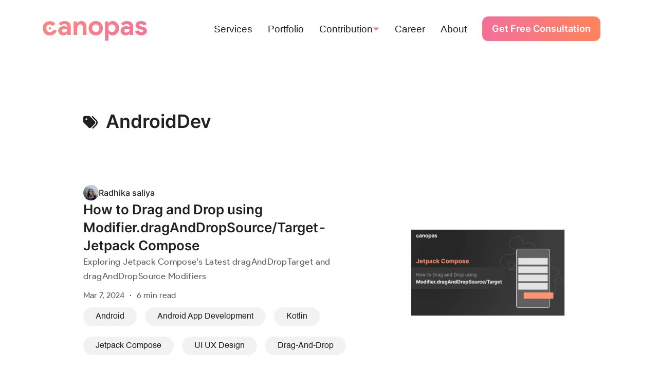

--- FILE ---
content_type: text/html;charset=utf-8
request_url: https://canopas.com/tag/androiddev
body_size: 59798
content:
<!DOCTYPE html><html  lang="en" data-capo=""><head><meta charset="utf-8">
<meta name="viewport" content="width=device-width, initial-scale=1">
<title>Stories on androiddev | Canopas</title>
<style>@font-face{font-family:Poppins Regular;src:local("Poppins Regular Regular"),local("Poppins Regular"),url(/fonts/Poppins-Regular.woff2) format(woff2);font-display:swap;font-weight:400;font-style:normal}
@font-face{font-family:Inter-Regular;src:local("Inter-Regular Regular"),local("Inter-Regular"),url(/fonts/Inter-Regular.woff2) format(woff2);font-display:swap;font-weight:400;font-style:normal}
*,:after,:before{--tw-border-spacing-x:0;--tw-border-spacing-y:0;--tw-translate-x:0;--tw-translate-y:0;--tw-rotate:0;--tw-skew-x:0;--tw-skew-y:0;--tw-scale-x:1;--tw-scale-y:1;--tw-pan-x: ;--tw-pan-y: ;--tw-pinch-zoom: ;--tw-scroll-snap-strictness:proximity;--tw-gradient-from-position: ;--tw-gradient-via-position: ;--tw-gradient-to-position: ;--tw-ordinal: ;--tw-slashed-zero: ;--tw-numeric-figure: ;--tw-numeric-spacing: ;--tw-numeric-fraction: ;--tw-ring-inset: ;--tw-ring-offset-width:0px;--tw-ring-offset-color:#fff;--tw-ring-color:rgba(59,130,246,.5);--tw-ring-offset-shadow:0 0 #0000;--tw-ring-shadow:0 0 #0000;--tw-shadow:0 0 #0000;--tw-shadow-colored:0 0 #0000;--tw-blur: ;--tw-brightness: ;--tw-contrast: ;--tw-grayscale: ;--tw-hue-rotate: ;--tw-invert: ;--tw-saturate: ;--tw-sepia: ;--tw-drop-shadow: ;--tw-backdrop-blur: ;--tw-backdrop-brightness: ;--tw-backdrop-contrast: ;--tw-backdrop-grayscale: ;--tw-backdrop-hue-rotate: ;--tw-backdrop-invert: ;--tw-backdrop-opacity: ;--tw-backdrop-saturate: ;--tw-backdrop-sepia: ;--tw-contain-size: ;--tw-contain-layout: ;--tw-contain-paint: ;--tw-contain-style: }::backdrop{--tw-border-spacing-x:0;--tw-border-spacing-y:0;--tw-translate-x:0;--tw-translate-y:0;--tw-rotate:0;--tw-skew-x:0;--tw-skew-y:0;--tw-scale-x:1;--tw-scale-y:1;--tw-pan-x: ;--tw-pan-y: ;--tw-pinch-zoom: ;--tw-scroll-snap-strictness:proximity;--tw-gradient-from-position: ;--tw-gradient-via-position: ;--tw-gradient-to-position: ;--tw-ordinal: ;--tw-slashed-zero: ;--tw-numeric-figure: ;--tw-numeric-spacing: ;--tw-numeric-fraction: ;--tw-ring-inset: ;--tw-ring-offset-width:0px;--tw-ring-offset-color:#fff;--tw-ring-color:rgba(59,130,246,.5);--tw-ring-offset-shadow:0 0 #0000;--tw-ring-shadow:0 0 #0000;--tw-shadow:0 0 #0000;--tw-shadow-colored:0 0 #0000;--tw-blur: ;--tw-brightness: ;--tw-contrast: ;--tw-grayscale: ;--tw-hue-rotate: ;--tw-invert: ;--tw-saturate: ;--tw-sepia: ;--tw-drop-shadow: ;--tw-backdrop-blur: ;--tw-backdrop-brightness: ;--tw-backdrop-contrast: ;--tw-backdrop-grayscale: ;--tw-backdrop-hue-rotate: ;--tw-backdrop-invert: ;--tw-backdrop-opacity: ;--tw-backdrop-saturate: ;--tw-backdrop-sepia: ;--tw-contain-size: ;--tw-contain-layout: ;--tw-contain-paint: ;--tw-contain-style: }/*! tailwindcss v3.4.12 | MIT License | https://tailwindcss.com*/*,:after,:before{border:0 solid #e5e7eb;box-sizing:border-box}:after,:before{--tw-content:""}:host,html{line-height:1.5;-webkit-text-size-adjust:100%;font-family:ui-sans-serif,system-ui,sans-serif,Apple Color Emoji,Segoe UI Emoji,Segoe UI Symbol,Noto Color Emoji;font-feature-settings:normal;font-variation-settings:normal;-moz-tab-size:4;-o-tab-size:4;tab-size:4;-webkit-tap-highlight-color:transparent}body{line-height:inherit;margin:0}hr{border-top-width:1px;color:inherit;height:0}abbr:where([title]){-webkit-text-decoration:underline dotted;text-decoration:underline dotted}h1,h2,h3,h4,h5,h6{font-size:inherit;font-weight:inherit}a{color:inherit;text-decoration:inherit}b,strong{font-weight:bolder}code,kbd,pre,samp{font-family:ui-monospace,SFMono-Regular,Menlo,Monaco,Consolas,Liberation Mono,Courier New,monospace;font-feature-settings:normal;font-size:1em;font-variation-settings:normal}small{font-size:80%}sub,sup{font-size:75%;line-height:0;position:relative;vertical-align:baseline}sub{bottom:-.25em}sup{top:-.5em}table{border-collapse:collapse;border-color:inherit;text-indent:0}button,input,optgroup,select,textarea{color:inherit;font-family:inherit;font-feature-settings:inherit;font-size:100%;font-variation-settings:inherit;font-weight:inherit;letter-spacing:inherit;line-height:inherit;margin:0;padding:0}button,select{text-transform:none}button,input:where([type=button]),input:where([type=reset]),input:where([type=submit]){-webkit-appearance:button;background-color:transparent;background-image:none}:-moz-focusring{outline:auto}:-moz-ui-invalid{box-shadow:none}progress{vertical-align:baseline}::-webkit-inner-spin-button,::-webkit-outer-spin-button{height:auto}[type=search]{-webkit-appearance:textfield;outline-offset:-2px}::-webkit-search-decoration{-webkit-appearance:none}::-webkit-file-upload-button{-webkit-appearance:button;font:inherit}summary{display:list-item}blockquote,dd,dl,figure,h1,h2,h3,h4,h5,h6,hr,p,pre{margin:0}fieldset{margin:0}fieldset,legend{padding:0}menu,ol,ul{list-style:none;margin:0;padding:0}dialog{padding:0}textarea{resize:vertical}input::-moz-placeholder,textarea::-moz-placeholder{color:#9ca3af;opacity:1}input::placeholder,textarea::placeholder{color:#9ca3af;opacity:1}[role=button],button{cursor:pointer}:disabled{cursor:default}audio,canvas,embed,iframe,img,object,svg,video{display:block;vertical-align:middle}img,video{height:auto;max-width:100%}[hidden]{display:none}body{font-family:Product Sans;-webkit-user-select:none;-moz-user-select:none;user-select:none}.container{margin:auto;max-width:100%;padding:0 .75rem}@media (min-width:576px){.container{max-width:540px}}@media (min-width:768px){.container{max-width:720px}}@media (min-width:992px){.container{max-width:960px}}@media (min-width:1200px){.container{max-width:1140px}}@media (min-width:1400px){.container{max-width:1320px}}.blog-container{margin:auto;max-width:100%;padding:0 .75rem}@media (min-width:576px){.blog-container{max-width:540px}}@media (min-width:768px){.blog-container{max-width:720px}}@media (min-width:992px){.blog-container{max-width:960px}}@media (min-width:1200px){.blog-container{max-width:1140px}}@media (min-width:1400px){.blog-container{max-width:1320px}}@media (min-width:1600px){.blog-container{max-width:1470px}}.hidden-scrollbar::-webkit-scrollbar,.parallax::-webkit-scrollbar,body::-webkit-scrollbar{display:none}a{text-decoration-line:none}input:-webkit-autofill,input:-webkit-autofill:active,input:-webkit-autofill:focus,input:-webkit-autofill:hover{-webkit-transition:background-color 5000s!important;transition:background-color 5000s!important}.floating-input:-webkit-autofill,.floating-input:-webkit-autofill:active,.floating-input:-webkit-autofill:focus,.floating-input:-webkit-autofill:hover{-webkit-text-fill-color:#fff!important}*{-webkit-tap-highlight-color:rgba(0,0,0,0)}.footer-icon>path{fill:url(#lgrad)}.gradient-border-btn:hover>a>.footer-icon>path{fill:#fff}.landing-bg-mobile-clip-path{clip-path:polygon(50% 0,100% 0,150% 84%,30% 100%,-25% 84%,0 0)}.animation-paused{animation-play-state:paused}.animation-running{animation-play-state:running}.canopas-gradient-text{--tw-gradient-from:#f2709c var(--tw-gradient-from-position);--tw-gradient-to:rgba(242,112,156,0) var(--tw-gradient-to-position);--tw-gradient-stops:var(--tw-gradient-from),var(--tw-gradient-to);--tw-gradient-to:#ff9472 var(--tw-gradient-to-position);-webkit-background-clip:text;background-clip:text;background-image:linear-gradient(89.88deg,var(--tw-gradient-stops));color:transparent}.cta-gradient-text,.hoverable-text:hover{background-image:linear-gradient(to right,var(--tw-gradient-stops));--tw-gradient-from:#f2709c var(--tw-gradient-from-position);--tw-gradient-to:rgba(242,112,156,0) var(--tw-gradient-to-position);--tw-gradient-stops:var(--tw-gradient-from),var(--tw-gradient-to);--tw-gradient-to:rgba(255,144,156,0) var(--tw-gradient-to-position);--tw-gradient-stops:var(--tw-gradient-from),#ff909c var(--tw-gradient-via-position),var(--tw-gradient-to);--tw-gradient-to:#ff9472 var(--tw-gradient-to-position);-webkit-background-clip:text;background-clip:text;color:transparent}.cta-section{-webkit-user-select:none;-moz-user-select:none}.cta-box-shadow{-webkit-appearance:none;box-shadow:0 10px 15px rgba(0,0,0,.25)}.v2-canopas-gradient-text{--tw-gradient-from:#ff835b var(--tw-gradient-from-position);--tw-gradient-to:rgba(255,131,91,0) var(--tw-gradient-to-position);--tw-gradient-stops:var(--tw-gradient-from),var(--tw-gradient-to);--tw-gradient-to:#f2709c var(--tw-gradient-to-position);-webkit-background-clip:text;background-clip:text;background-image:linear-gradient(270.11deg,var(--tw-gradient-stops));color:transparent}.normal-text{color:#3d3d3dcc;font-size:1.15rem;font-style:normal;font-weight:400;letter-spacing:.3px;line-height:1.5rem}@media (min-width:768px){.normal-text{font-size:1.2rem;line-height:1.375rem}}@media (min-width:992px){.normal-text{font-size:1.5rem;line-height:1.8rem}}.normal-2-text{color:#3d3d3dcc;font-size:1.1rem;font-style:normal;font-weight:400;line-height:1.3rem}@media (min-width:992px){.normal-2-text{font-size:1.1875rem;line-height:1.4rem}}.header-text{font-size:1.5rem;font-weight:700;line-height:1.813rem}@media (min-width:768px){.header-text{font-size:1.875rem;line-height:2rem}}@media (min-width:992px){.header-text{font-size:3rem;line-height:3.6rem}}.header-2-text{font-size:1.25rem;font-weight:700;letter-spacing:.5px;line-height:1.6rem;--tw-text-opacity:1;color:rgb(61 61 61/var(--tw-text-opacity))}@media (min-width:768px){.header-2-text{font-size:1.75rem;line-height:2rem}}@media (min-width:992px){.header-2-text{font-size:2.25rem;line-height:2.729rem}}.border-text{-webkit-text-stroke:1px #3d3d3d;color:#fff!important}.underline-text{text-decoration-color:#3d3d3dcc;text-decoration-line:underline;text-decoration-style:solid;text-decoration-thickness:2px;text-underline-offset:1rem}@media (min-width:768px){.underline-text{text-decoration-thickness:3px}}.cta-button:hover>span,.portfolio-nav:hover>span{--tw-text-opacity:1;color:rgb(255 255 255/var(--tw-text-opacity))}.gradient-btn{border:1px solid transparent;border-radius:.6rem;margin:1.25rem auto 0;--tw-gradient-from:#ff835b var(--tw-gradient-from-position);--tw-gradient-to:rgba(255,131,91,0) var(--tw-gradient-to-position);--tw-gradient-stops:var(--tw-gradient-from),var(--tw-gradient-to);--tw-gradient-to:#f2709c var(--tw-gradient-to-position);padding:1rem;text-align:center;--tw-text-opacity:1;background-image:linear-gradient(270.11deg,var(--tw-gradient-stops));color:rgb(255 255 255/var(--tw-text-opacity))}.gradient-btn:active{--tw-scale-x:0.98;--tw-scale-y:0.98;transform:translate(var(--tw-translate-x),var(--tw-translate-y)) rotate(var(--tw-rotate)) skewX(var(--tw-skew-x)) skewY(var(--tw-skew-y)) scaleX(var(--tw-scale-x)) scaleY(var(--tw-scale-y))}@media (min-width:992px){.gradient-btn{margin:1.25rem .5rem 0;padding:1rem}.gradient-btn:hover{background-image:linear-gradient(to right,var(--tw-gradient-stops));--tw-shadow:inset 2px 1000px 1px #fff;--tw-shadow-colored:inset 2px 1000px 1px var(--tw-shadow-color);box-shadow:var(--tw-ring-offset-shadow,0 0 #0000),var(--tw-ring-shadow,0 0 #0000),var(--tw-shadow)}}.gradient-btn>span{font-weight:700;margin:0 .375rem}@media (min-width:992px){.gradient-btn:hover>a>span,.gradient-btn:hover>span{-webkit-background-clip:text;background-clip:text;background-image:linear-gradient(89.88deg,var(--tw-gradient-stops));color:transparent}}.white-btn>span{--tw-gradient-from:#ff835b var(--tw-gradient-from-position);--tw-gradient-to:rgba(255,131,91,0) var(--tw-gradient-to-position);--tw-gradient-stops:var(--tw-gradient-from),var(--tw-gradient-to);--tw-gradient-to:#f2709c var(--tw-gradient-to-position);-webkit-background-clip:text;background-clip:text;background-image:linear-gradient(270.11deg,var(--tw-gradient-stops));color:transparent}@media (min-width:992px){.gradient-btn:hover>.fa,.gradient-btn:hover>.fas,.gradient-btn:hover>a>.fab{--tw-text-opacity:1;color:rgb(242 112 156/var(--tw-text-opacity))}}.gradient-border-btn{background-image:linear-gradient(to right,var(--tw-gradient-stops));border-radius:.6rem;margin:5px;--tw-gradient-from:#ff835b var(--tw-gradient-from-position);--tw-gradient-to:rgba(255,131,91,0) var(--tw-gradient-to-position);--tw-gradient-stops:var(--tw-gradient-from),var(--tw-gradient-to);--tw-gradient-to:#f2709c var(--tw-gradient-to-position);padding:1rem;text-align:center;--tw-shadow:inset 2px 1000px 1px #fff;--tw-shadow-colored:inset 2px 1000px 1px var(--tw-shadow-color)}.gradient-border-btn,.gradient-border-btn:hover{border:1px solid transparent;box-shadow:var(--tw-ring-offset-shadow,0 0 #0000),var(--tw-ring-shadow,0 0 #0000),var(--tw-shadow)}.gradient-border-btn:hover{--tw-gradient-from:#f2709c var(--tw-gradient-from-position);--tw-gradient-to:rgba(242,112,156,0) var(--tw-gradient-to-position);--tw-gradient-stops:var(--tw-gradient-from),var(--tw-gradient-to);--tw-gradient-to:#ff835b var(--tw-gradient-to-position);--tw-shadow:0 0 #0000;--tw-shadow-colored:0 0 #0000;background-image:linear-gradient(91.53deg,var(--tw-gradient-stops))}.gradient-border-btn:active{--tw-scale-x:0.98;--tw-scale-y:0.98;transform:translate(var(--tw-translate-x),var(--tw-translate-y)) rotate(var(--tw-rotate)) skewX(var(--tw-skew-x)) skewY(var(--tw-skew-y)) scaleX(var(--tw-scale-x)) scaleY(var(--tw-scale-y))}.gradient-border-btn>a>.fab{--tw-text-opacity:1;color:rgb(242 112 156/var(--tw-text-opacity))}@media (min-width:992px){.gradient-border-btn:hover>.arrow,.gradient-border-btn:hover>.fa,.gradient-border-btn:hover>a>.fab,.gradient-border-btn:hover>span,.gradient-border-btn:hover>span>span{--tw-text-opacity:1;color:rgb(255 255 255/var(--tw-text-opacity))}}.white-border-btn{background-image:linear-gradient(to right,var(--tw-gradient-stops));border:1px solid transparent;border-radius:.6rem;margin:5px;padding:1rem;text-align:center;--tw-shadow:inset 2px 1000px 1px #fff;--tw-shadow-colored:inset 2px 1000px 1px var(--tw-shadow-color);box-shadow:var(--tw-ring-offset-shadow,0 0 #0000),var(--tw-ring-shadow,0 0 #0000),var(--tw-shadow)}.white-border-btn:active{--tw-scale-x:0.98;--tw-scale-y:0.98;transform:translate(var(--tw-translate-x),var(--tw-translate-y)) rotate(var(--tw-rotate)) skewX(var(--tw-skew-x)) skewY(var(--tw-skew-y)) scaleX(var(--tw-scale-x)) scaleY(var(--tw-scale-y))}.white-border-btn>span{-webkit-background-clip:text;background-clip:text;background-image:linear-gradient(270.11deg,var(--tw-gradient-stops));color:transparent}.white-border-btn>span,.white-gradient-border-btn{--tw-gradient-from:#ff835b var(--tw-gradient-from-position);--tw-gradient-to:rgba(255,131,91,0) var(--tw-gradient-to-position);--tw-gradient-stops:var(--tw-gradient-from),var(--tw-gradient-to);--tw-gradient-to:#f2709c var(--tw-gradient-to-position)}.white-gradient-border-btn{background-image:linear-gradient(to right,var(--tw-gradient-stops));border:1px solid transparent;margin:5px;padding:1rem;text-align:center;--tw-shadow:inset 2px 1000px 1px #fff;--tw-shadow-colored:inset 2px 1000px 1px var(--tw-shadow-color);box-shadow:var(--tw-ring-offset-shadow,0 0 #0000),var(--tw-ring-shadow,0 0 #0000),var(--tw-shadow)}.white-gradient-border-btn:active{--tw-scale-x:0.98;--tw-scale-y:0.98;transform:translate(var(--tw-translate-x),var(--tw-translate-y)) rotate(var(--tw-rotate)) skewX(var(--tw-skew-x)) skewY(var(--tw-skew-y)) scaleX(var(--tw-scale-x)) scaleY(var(--tw-scale-y))}@media (min-width:992px){.white-gradient-border-btn:hover{border-color:transparent;--tw-gradient-from:#f2709c var(--tw-gradient-from-position);--tw-gradient-to:rgba(242,112,156,0) var(--tw-gradient-to-position);--tw-gradient-stops:var(--tw-gradient-from),var(--tw-gradient-to);--tw-gradient-to:#ff835b var(--tw-gradient-to-position);--tw-shadow:0 0 #0000;--tw-shadow-colored:0 0 #0000;background-image:linear-gradient(91.53deg,var(--tw-gradient-stops));box-shadow:var(--tw-ring-offset-shadow,0 0 #0000),var(--tw-ring-shadow,0 0 #0000),var(--tw-shadow)}}.white-gradient-border-btn>span{--tw-gradient-from:#ff835b var(--tw-gradient-from-position);--tw-gradient-to:rgba(255,131,91,0) var(--tw-gradient-to-position);--tw-gradient-stops:var(--tw-gradient-from),var(--tw-gradient-to);--tw-gradient-to:#f2709c var(--tw-gradient-to-position);-webkit-background-clip:text;background-clip:text;background-image:linear-gradient(270.11deg,var(--tw-gradient-stops));color:transparent}.white-gradient-border-btn>.fa{--tw-text-opacity:1;color:rgb(242 112 156/var(--tw-text-opacity))}@media (min-width:992px){.white-gradient-border-btn:hover>.fa,.white-gradient-border-btn:hover>span{--tw-text-opacity:1;color:rgb(255 255 255/var(--tw-text-opacity))}}.mobile-header-1{font-family:Opensans-Bold;font-size:2rem;letter-spacing:-.08rem;line-height:2.6rem}.mobile-header-2{font-family:Opensans-Bold}.mobile-header-2,.mobile-header-2-regular{font-size:1.5rem;letter-spacing:-.08rem;line-height:2.25rem}.mobile-header-2-regular{font-family:Inter-Regular}@media (min-width:992px){.mobile-header-2-regular{letter-spacing:0}}.mobile-header-2-bold{font-family:Inter-Bold;font-size:1.5rem;letter-spacing:-.08rem;line-height:2.25rem}@media (min-width:992px){.mobile-header-2-bold{letter-spacing:0}}.mobile-header-2-semibold{font-family:Inter-SemiBold;font-size:1.5rem;letter-spacing:-.08rem;line-height:2.25rem}@media (min-width:992px){.mobile-header-2-semibold{letter-spacing:0}}.mobile-header-3{font-family:Opensans-SemiBold;font-size:1.25rem;letter-spacing:-.08rem;line-height:1.875rem}@media (min-width:992px){.mobile-header-3{letter-spacing:0}}.mobile-header-3-regular{font-family:Inter-Regular;font-size:1.25rem;letter-spacing:-.08rem;line-height:1.875rem}@media (min-width:992px){.mobile-header-3-regular{letter-spacing:0}}.mobile-header-3-medium{font-family:Inter-Medium;font-size:1.25rem;letter-spacing:-.08rem;line-height:1.875rem}@media (min-width:992px){.mobile-header-3-medium{letter-spacing:0}}.mobile-header-3-semibold{font-family:Inter-SemiBold;font-size:1.25rem;letter-spacing:-.08rem;line-height:1.875rem}@media (min-width:992px){.mobile-header-3-semibold{letter-spacing:0}}.mobile-header-3-bold{font-family:Inter-Bold;font-size:1.25rem;letter-spacing:-.08rem;line-height:1.875rem}@media (min-width:992px){.mobile-header-3-bold{letter-spacing:0}}.desk-header-1{font-family:Opensans-Bold;font-size:3.75rem;letter-spacing:-.08rem;line-height:1;line-height:4.875rem}.\!desk-header-2,.desk-header-2{font-family:Opensans-Bold;font-size:3rem;letter-spacing:-.08rem;line-height:1;line-height:3.9rem}.desk-header-3{font-family:Opensans-SemiBold;font-size:2rem;letter-spacing:-.08rem;line-height:3rem}.sub-h1-regular{font-family:Inter-Regular}.sub-h1-regular,.sub-h1-semibold{font-size:1.125rem;line-height:1.688rem}.sub-h1-semibold{font-family:Inter-SemiBold}.sub-h2-medium{font-family:Inter-Medium;font-size:1.375rem;line-height:2.063rem}.sub-h3-regular{font-family:Inter-Regular}.sub-h3-medium,.sub-h3-regular{font-size:1rem;line-height:1.5rem}.sub-h3-medium{font-family:Inter-Medium}.sub-h3-semibold{font-family:Inter-SemiBold}.sub-h3-bold,.sub-h3-semibold{font-size:1rem;line-height:1.5rem}.sub-h3-bold{font-family:Inter-Bold}.sub-h4-regular{font-family:Inter-Regular}.sub-h4-medium,.sub-h4-regular{font-size:.75rem;line-height:1.125rem}.sub-h4-medium{font-family:Inter-Medium}.sub-h4-semibold{font-family:Inter-SemiBold;font-size:.75rem;line-height:1.125rem}.background-text{font-family:Inter-Regular;font-size:2.5rem;line-height:1.875rem}@media (min-width:992px){.background-text{font-size:4.5rem;line-height:1;line-height:4.5rem}}.primary-btn{align-items:center;border-radius:.75rem;display:flex;height:3rem;margin-left:auto;margin-right:auto;padding:.75rem 1.5rem;text-align:center;width:-moz-max-content;width:max-content}.secondary-color{--tw-text-opacity:1;color:rgb(242 112 156/var(--tw-text-opacity))}.pointer-events-none{pointer-events:none}.invisible{visibility:hidden}.static{position:static}.fixed{position:fixed}.absolute{position:absolute}.relative{position:relative}.sticky{position:sticky}.inset-0{inset:0}.inset-x-0{left:0;right:0}.\!bottom-0{bottom:0!important}.\!bottom-10{bottom:2.5rem!important}.\!left-0{left:0!important}.\!top-auto{top:auto!important}.-bottom-16{bottom:-4rem}.-bottom-5{bottom:-1.25rem}.-left-10{left:-2.5rem}.-left-4{left:-1rem}.-left-44{left:-11rem}.-right-16{right:-4rem}.-right-32{right:-8rem}.-right-5{right:-1.25rem}.-top-1{top:-.25rem}.-top-1\/6{top:-15%}.-top-10{top:-2.5rem}.-top-72{top:-18rem}.-top-8{top:-2rem}.-top-\[0\.3rem\]{top:-.3rem}.bottom-0{bottom:0}.bottom-10{bottom:2.5rem}.bottom-4{bottom:1rem}.bottom-8{bottom:2rem}.bottom-\[0\]{bottom:0}.bottom-\[1\.53rem\]{bottom:1.53rem}.bottom-\[6\.25rem\]{bottom:6.25rem}.left-0{left:0}.left-1\/2{left:50%}.left-10{left:2.5rem}.left-14{left:3.5rem}.left-2{left:.5rem}.left-2\/4{left:50%}.left-40{left:10rem}.left-44{left:11rem}.left-5{left:1.25rem}.left-6{left:1.5rem}.left-8{left:2rem}.left-\[-10\.5rem\]{left:-10.5rem}.left-\[-3\.9rem\]{left:-3.9rem}.left-\[-4\.7rem\]{left:-4.7rem}.left-\[-5\.2rem\]{left:-5.2rem}.left-\[-5\.4rem\]{left:-5.4rem}.left-\[-7\.6rem\]{left:-7.6rem}.left-\[-8\.1rem\]{left:-8.1rem}.left-\[0\.15em\]{left:.15em}.left-\[0\]{left:0}.left-\[1\.6rem\]{left:1.6rem}.left-\[10\%\]{left:10%}.left-\[16\%\]{left:16%}.left-\[2\%\]{left:2%}.left-\[2\.2rem\]{left:2.2rem}.left-\[3\.2rem\]{left:3.2rem}.left-\[46\%\]{left:46%}.left-\[50\%\]{left:50%}.left-\[6\%\]{left:6%}.left-\[86\%\]{left:86%}.left-\[90\%\]{left:90%}.left-auto{left:auto}.right-0{right:0}.right-1\/2{right:50%}.right-10{right:2.5rem}.right-2{right:.5rem}.right-2\.5{right:.625rem}.right-3{right:.75rem}.right-4{right:1rem}.right-40{right:10rem}.right-5{right:1.25rem}.right-\[-110px\]{right:-110px}.right-\[-25\%\]{right:-25%}.right-\[-30px\]{right:-30px}.right-\[0\]{right:0}.right-\[10\%\]{right:10%}.right-\[5\%\]{right:5%}.right-\[7rem\]{right:7rem}.top-0{top:0}.top-1{top:.25rem}.top-1\/2{top:50%}.top-10{top:2.5rem}.top-12{top:3rem}.top-14{top:3.5rem}.top-16{top:4rem}.top-2\.5{top:.625rem}.top-28{top:7rem}.top-3{top:.75rem}.top-32{top:8rem}.top-4{top:1rem}.top-5{top:1.25rem}.top-56{top:14rem}.top-8{top:2rem}.top-96{top:24rem}.top-\[-13px\]{top:-13px}.top-\[-14\]{top:-14}.top-\[-2\.375rem\]{top:-2.375rem}.top-\[-55px\]{top:-55px}.top-\[1\.125rem\]{top:1.125rem}.top-\[1\.2rem\]{top:1.2rem}.top-\[11\.5rem\]{top:11.5rem}.top-\[11rem\]{top:11rem}.top-\[12\.5rem\]{top:12.5rem}.top-\[12\.9rem\]{top:12.9rem}.top-\[13\%\]{top:13%}.top-\[14\.1rem\]{top:14.1rem}.top-\[15\.5rem\]{top:15.5rem}.top-\[17\.7rem\]{top:17.7rem}.top-\[18px\]{top:18px}.top-\[19rem\]{top:19rem}.top-\[2\.95rem\]{top:2.95rem}.top-\[217px\]{top:217px}.top-\[22px\]{top:22px}.top-\[23rem\]{top:23rem}.top-\[25\%\]{top:25%}.top-\[25rem\]{top:25rem}.top-\[27\.7rem\]{top:27.7rem}.top-\[33\%\]{top:33%}.top-\[35\%\]{top:35%}.top-\[38\%\]{top:38%}.top-\[38rem\]{top:38rem}.top-\[4\.5rem\]{top:4.5rem}.top-\[5\.5rem\]{top:5.5rem}.top-\[5\.9rem\]{top:5.9rem}.top-\[50\%\]{top:50%}.top-\[50px\]{top:50px}.top-\[6\.75rem\]{top:6.75rem}.top-\[65\%\]{top:65%}.top-\[8\.2rem\]{top:8.2rem}.top-\[8\.625rem\]{top:8.625rem}.-z-\[1\]{z-index:-1}.-z-\[5\]{z-index:-5}.z-0{z-index:0}.z-10{z-index:10}.z-20{z-index:20}.z-30{z-index:30}.z-40{z-index:40}.z-\[-1\]{z-index:-1}.z-\[0\]{z-index:0}.z-\[100\]{z-index:100}.z-\[1\]{z-index:1}.z-\[2\]{z-index:2}.z-\[3\]{z-index:3}.z-\[5\]{z-index:5}.order-2{order:2}.row-span-1{grid-row:span 1/span 1}.row-span-2{grid-row:span 2/span 2}.row-start-1{grid-row-start:1}.row-start-2{grid-row-start:2}.float-right{float:right}.float-left{float:left}.m-0{margin:0}.m-0\.5{margin:.125rem}.m-2\.5{margin:.625rem}.m-4{margin:1rem}.m-\[5px\]{margin:5px}.m-auto{margin:auto}.mx-0{margin-left:0;margin-right:0}.mx-14{margin-left:3.5rem;margin-right:3.5rem}.mx-2{margin-left:.5rem;margin-right:.5rem}.mx-4{margin-left:1rem;margin-right:1rem}.mx-5{margin-left:1.25rem;margin-right:1.25rem}.mx-6{margin-left:1.5rem;margin-right:1.5rem}.mx-\[1\%\]{margin-left:1%;margin-right:1%}.mx-\[2\%\]{margin-left:2%;margin-right:2%}.mx-auto{margin-left:auto;margin-right:auto}.my-0{margin-bottom:0;margin-top:0}.my-10{margin-bottom:2.5rem;margin-top:2.5rem}.my-16{margin-bottom:4rem;margin-top:4rem}.my-2{margin-bottom:.5rem;margin-top:.5rem}.my-20{margin-bottom:5rem;margin-top:5rem}.my-32{margin-bottom:8rem;margin-top:8rem}.my-5{margin-bottom:1.25rem;margin-top:1.25rem}.my-6{margin-bottom:1.5rem;margin-top:1.5rem}.my-60{margin-bottom:15rem;margin-top:15rem}.my-7{margin-bottom:1.75rem;margin-top:1.75rem}.my-8{margin-bottom:2rem;margin-top:2rem}.my-\[14\.063rem\]{margin-bottom:14.063rem;margin-top:14.063rem}.my-\[150px\]{margin-bottom:150px;margin-top:150px}.my-\[30px\]{margin-bottom:30px;margin-top:30px}.my-\[50px\]{margin-bottom:50px;margin-top:50px}.my-auto{margin-bottom:auto;margin-top:auto}.\!mb-0{margin-bottom:0!important}.\!mb-44{margin-bottom:11rem!important}.\!mb-60{margin-bottom:15rem!important}.\!ml-0{margin-left:0!important}.\!mr-4{margin-right:1rem!important}.\!mt-0{margin-top:0!important}.\!mt-2{margin-top:.5rem!important}.\!mt-6{margin-top:1.5rem!important}.-ml-16{margin-left:-4rem}.-ml-3{margin-left:-.75rem}.-ml-4{margin-left:-1rem}.-ml-6{margin-left:-1.5rem}.-ml-8{margin-left:-2rem}.-ml-\[1\.875rem\]{margin-left:-1.875rem}.-ml-\[21px\]{margin-left:-21px}.-ml-\[82\%\]{margin-left:-82%}.-ml-px{margin-left:-1px}.-mr-4{margin-right:-1rem}.-mr-5{margin-right:-1.25rem}.-mt-10{margin-top:-2.5rem}.-mt-2{margin-top:-.5rem}.-mt-20{margin-top:-5rem}.-mt-3{margin-top:-.75rem}.-mt-32{margin-top:-8rem}.-mt-4{margin-top:-1rem}.-mt-40{margin-top:-10rem}.-mt-5{margin-top:-1.25rem}.-mt-6{margin-top:-1.5rem}.-mt-8{margin-top:-2rem}.-mt-\[0\.938rem\]{margin-top:-.938rem}.-mt-\[1\.188rem\]{margin-top:-1.188rem}.-mt-\[1\.2rem\]{margin-top:-1.2rem}.-mt-\[100\%\]{margin-top:-100%}.-mt-\[15px\]{margin-top:-15px}.-mt-\[3\.563rem\]{margin-top:-3.563rem}.-mt-\[35px\]{margin-top:-35px}.-mt-\[4\%\]{margin-top:-4%}.-mt-\[5\.3rem\]{margin-top:-5.3rem}.mb-0{margin-bottom:0}.mb-10{margin-bottom:2.5rem}.mb-11{margin-bottom:2.75rem}.mb-12{margin-bottom:3rem}.mb-14{margin-bottom:3.5rem}.mb-16{margin-bottom:4rem}.mb-2{margin-bottom:.5rem}.mb-2\.5{margin-bottom:.625rem}.mb-20{margin-bottom:5rem}.mb-24{margin-bottom:6rem}.mb-28{margin-bottom:7rem}.mb-3{margin-bottom:.75rem}.mb-3\.5{margin-bottom:.875rem}.mb-4{margin-bottom:1rem}.mb-40{margin-bottom:10rem}.mb-5{margin-bottom:1.25rem}.mb-52{margin-bottom:13rem}.mb-6{margin-bottom:1.5rem}.mb-60{margin-bottom:15rem}.mb-7{margin-bottom:1.75rem}.mb-8{margin-bottom:2rem}.mb-9{margin-bottom:2.25rem}.mb-\[0\.5rem\]{margin-bottom:.5rem}.mb-\[14\.063rem\]{margin-bottom:14.063rem}.mb-\[150px\]{margin-bottom:150px}.mb-\[15px\]{margin-bottom:15px}.mb-\[30px\]{margin-bottom:30px}.mb-\[4\.5rem\]{margin-bottom:4.5rem}.mb-\[5px\]{margin-bottom:5px}.mb-\[80px\]{margin-bottom:80px}.mb-auto{margin-bottom:auto}.ml-0{margin-left:0}.ml-0\.5{margin-left:.125rem}.ml-1{margin-left:.25rem}.ml-10{margin-left:2.5rem}.ml-16{margin-left:4rem}.ml-2{margin-left:.5rem}.ml-2\.5{margin-left:.625rem}.ml-3{margin-left:.75rem}.ml-4{margin-left:1rem}.ml-40{margin-left:10rem}.ml-5{margin-left:1.25rem}.ml-6{margin-left:1.5rem}.ml-8{margin-left:2rem}.ml-\[-3\.438rem\]{margin-left:-3.438rem}.ml-\[-5px\]{margin-left:-5px}.ml-\[10\%\]{margin-left:10%}.ml-\[1rem\]{margin-left:1rem}.ml-\[2\.4rem\]{margin-left:2.4rem}.ml-\[27rem\]{margin-left:27rem}.ml-\[5\.25rem\]{margin-left:5.25rem}.ml-\[60\%\]{margin-left:60%}.ml-auto{margin-left:auto}.mr-0{margin-right:0}.mr-1\.5{margin-right:.375rem}.mr-2{margin-right:.5rem}.mr-2\.5{margin-right:.625rem}.mr-28{margin-right:7rem}.mr-3{margin-right:.75rem}.mr-4{margin-right:1rem}.mr-5{margin-right:1.25rem}.mr-\[-0\.2rem\]{margin-right:-.2rem}.mr-\[0\.2rem\]{margin-right:.2rem}.mr-\[0\.313rem\]{margin-right:.313rem}.mr-\[0\.938rem\]{margin-right:.938rem}.mr-\[15px\]{margin-right:15px}.mr-\[5px\]{margin-right:5px}.mt-0{margin-top:0}.mt-0\.5{margin-top:.125rem}.mt-1{margin-top:.25rem}.mt-1\.5{margin-top:.375rem}.mt-10{margin-top:2.5rem}.mt-12{margin-top:3rem}.mt-14{margin-top:3.5rem}.mt-16{margin-top:4rem}.mt-2{margin-top:.5rem}.mt-2\.5{margin-top:.625rem}.mt-20{margin-top:5rem}.mt-3{margin-top:.75rem}.mt-32{margin-top:8rem}.mt-4{margin-top:1rem}.mt-44{margin-top:11rem}.mt-48{margin-top:12rem}.mt-5{margin-top:1.25rem}.mt-6{margin-top:1.5rem}.mt-60{margin-top:15rem}.mt-64{margin-top:16rem}.mt-7{margin-top:1.75rem}.mt-8{margin-top:2rem}.mt-9{margin-top:2.25rem}.mt-\[-1\.438rem\]{margin-top:-1.438rem}.mt-\[-2\.188rem\]{margin-top:-2.188rem}.mt-\[-3\.125rem\]{margin-top:-3.125rem}.mt-\[-35px\]{margin-top:-35px}.mt-\[-3px\]{margin-top:-3px}.mt-\[-43px\]{margin-top:-43px}.mt-\[0\.188rem\]{margin-top:.188rem}.mt-\[0\.20rem\]{margin-top:.2rem}.mt-\[0\.3rem\]{margin-top:.3rem}.mt-\[0\.9375rem\]{margin-top:.9375rem}.mt-\[1\.3rem\]{margin-top:1.3rem}.mt-\[1\.563rem\]{margin-top:1.563rem}.mt-\[1\.875rem\]{margin-top:1.875rem}.mt-\[100px\]{margin-top:100px}.mt-\[15px\]{margin-top:15px}.mt-\[18px\]{margin-top:18px}.mt-\[2\.313rem\]{margin-top:2.313rem}.mt-\[255px\]{margin-top:255px}.mt-\[3\.125rem\]{margin-top:3.125rem}.mt-\[30px\]{margin-top:30px}.mt-\[3px\]{margin-top:3px}.mt-\[4\.25rem\]{margin-top:4.25rem}.mt-\[4\.5rem\]{margin-top:4.5rem}.mt-\[5\.69rem\]{margin-top:5.69rem}.mt-\[5px\]{margin-top:5px}.mt-\[6\.25rem\]{margin-top:6.25rem}.mt-\[8\.5rem\]{margin-top:8.5rem}.box-border{box-sizing:border-box}.box-content{box-sizing:content-box}.line-clamp-3{display:-webkit-box;overflow:hidden;-webkit-box-orient:vertical;-webkit-line-clamp:3}.block{display:block}.inline-block{display:inline-block}.\!flex{display:flex!important}.flex{display:flex}.inline-flex{display:inline-flex}.table{display:table}.grid{display:grid}.\!hidden{display:none!important}.hidden{display:none}.\!h-2{height:.5rem!important}.\!h-3{height:.75rem!important}.\!h-56{height:14rem!important}.\!h-\[10px\]{height:10px!important}.\!h-\[15px\]{height:15px!important}.\!h-\[auto\]{height:auto!important}.h-0{height:0}.h-1{height:.25rem}.h-1\.5{height:.375rem}.h-1\/2{height:50%}.h-10{height:2.5rem}.h-12{height:3rem}.h-14{height:3.5rem}.h-16{height:4rem}.h-2{height:.5rem}.h-2\.5{height:.625rem}.h-2\/4{height:50%}.h-20{height:5rem}.h-24{height:6rem}.h-28{height:7rem}.h-3{height:.75rem}.h-3\.5{height:.875rem}.h-3\/3{height:79%}.h-32{height:8rem}.h-36{height:9rem}.h-4{height:1rem}.h-4\/5{height:80%}.h-40{height:10rem}.h-44{height:11rem}.h-5{height:1.25rem}.h-6{height:1.5rem}.h-60{height:15rem}.h-7{height:1.75rem}.h-8{height:2rem}.h-80{height:20rem}.h-9{height:2.25rem}.h-\[0\.063rem\]{height:.063rem}.h-\[1\.125rem\]{height:1.125rem}.h-\[1\.375rem\]{height:1.375rem}.h-\[1\.4375rem\]{height:1.4375rem}.h-\[1\.563rem\]{height:1.563rem}.h-\[1\.5rem\]{height:1.5rem}.h-\[1\.625rem\]{height:1.625rem}.h-\[1\.875rem\]{height:1.875rem}.h-\[1\.938rem\]{height:1.938rem}.h-\[10\.375rem\]{height:10.375rem}.h-\[110vh\]{height:110vh}.h-\[12\.5rem\]{height:12.5rem}.h-\[12px\]{height:12px}.h-\[13\.688rem\]{height:13.688rem}.h-\[14\.813rem\]{height:14.813rem}.h-\[14px\]{height:14px}.h-\[15\.625rem\]{height:15.625rem}.h-\[150vh\]{height:150vh}.h-\[15px\]{height:15px}.h-\[16\.25rem\]{height:16.25rem}.h-\[17\.25rem\]{height:17.25rem}.h-\[18\.375rem\]{height:18.375rem}.h-\[18px\]{height:18px}.h-\[2\.875rem\]{height:2.875rem}.h-\[21\%\]{height:21%}.h-\[21\.49113rem\]{height:21.49113rem}.h-\[21\.875rem\]{height:21.875rem}.h-\[217px\]{height:217px}.h-\[22\.80088rem\]{height:22.80088rem}.h-\[23rem\]{height:23rem}.h-\[24\.25rem\]{height:24.25rem}.h-\[24\.375rem\]{height:24.375rem}.h-\[25\.25rem\]{height:25.25rem}.h-\[25\.26rem\]{height:25.26rem}.h-\[250px\]{height:250px}.h-\[25px\]{height:25px}.h-\[25rem\]{height:25rem}.h-\[27rem\]{height:27rem}.h-\[28\.125rem\]{height:28.125rem}.h-\[28\.95819rem\]{height:28.95819rem}.h-\[3\.125rem\]{height:3.125rem}.h-\[3\.4rem\]{height:3.4rem}.h-\[3\.75rem\]{height:3.75rem}.h-\[30\%\]{height:30%}.h-\[300vh\]{height:300vh}.h-\[30px\]{height:30px}.h-\[30rem\]{height:30rem}.h-\[31\.25rem\]{height:31.25rem}.h-\[317px\]{height:317px}.h-\[32\.188rem\]{height:32.188rem}.h-\[32px\]{height:32px}.h-\[33px\]{height:33px}.h-\[33rem\]{height:33rem}.h-\[35\.25rem\]{height:35.25rem}.h-\[350px\]{height:350px}.h-\[352px\]{height:352px}.h-\[35rem\]{height:35rem}.h-\[38\.5px\]{height:38.5px}.h-\[3px\]{height:3px}.h-\[3vh\]{height:3vh}.h-\[4\.375rem\]{height:4.375rem}.h-\[4\.438rem\]{height:4.438rem}.h-\[4\.5rem\]{height:4.5rem}.h-\[41\.25rem\]{height:41.25rem}.h-\[412px\]{height:412px}.h-\[420px\]{height:420px}.h-\[460px\]{height:460px}.h-\[485px\]{height:485px}.h-\[490px\]{height:490px}.h-\[5\.625rem\]{height:5.625rem}.h-\[5\.8rem\]{height:5.8rem}.h-\[50\%\]{height:50%}.h-\[50px\]{height:50px}.h-\[50vh\]{height:50vh}.h-\[51px\]{height:51px}.h-\[550px\]{height:550px}.h-\[57px\]{height:57px}.h-\[58\%\]{height:58%}.h-\[6\.25rem\]{height:6.25rem}.h-\[6\.438rem\]{height:6.438rem}.h-\[600px\]{height:600px}.h-\[61\.563rem\]{height:61.563rem}.h-\[660px\]{height:660px}.h-\[7\.188rem\]{height:7.188rem}.h-\[7\.313rem\]{height:7.313rem}.h-\[7\.5rem\]{height:7.5rem}.h-\[7\.938rem\]{height:7.938rem}.h-\[70\%\]{height:70%}.h-\[700px\]{height:700px}.h-\[72\%\]{height:72%}.h-\[8\%\]{height:8%}.h-\[8\.188rem\]{height:8.188rem}.h-\[8\.75rem\]{height:8.75rem}.h-\[81\%\]{height:81%}.h-\[82\%\]{height:82%}.h-\[84px\]{height:84px}.h-\[85\%\]{height:85%}.h-\[95\%\]{height:95%}.h-\[calc\(100vh-7rem\)\]{height:calc(100vh - 7rem)}.h-auto{height:auto}.h-fit{height:-moz-fit-content;height:fit-content}.h-full{height:100%}.h-px{height:1px}.h-screen{height:100vh}.max-h-full{max-height:100%}.min-h-\[100px\]{min-height:100px}.min-h-\[28rem\]{min-height:28rem}.min-h-\[5\.625rem\]{min-height:5.625rem}.min-h-\[50px\]{min-height:50px}.min-h-\[50vh\]{min-height:50vh}.\!w-3{width:.75rem!important}.\!w-\[10px\]{width:10px!important}.\!w-\[15px\]{width:15px!important}.\!w-\[23\.5rem\]{width:23.5rem!important}.\!w-\[32\.625rem\]{width:32.625rem!important}.\!w-\[8\.5rem\]{width:8.5rem!important}.\!w-\[91\%\]{width:91%!important}.\!w-full{width:100%!important}.w-0{width:0}.w-1\.5{width:.375rem}.w-1\/2{width:50%}.w-10{width:2.5rem}.w-11\/12{width:91.666667%}.w-12{width:3rem}.w-14{width:3.5rem}.w-16{width:4rem}.w-2{width:.5rem}.w-2\.5{width:.625rem}.w-2\/3{width:66.666667%}.w-2\/5{width:40%}.w-20{width:5rem}.w-24{width:6rem}.w-28{width:7rem}.w-3{width:.75rem}.w-3\.5{width:.875rem}.w-3\/4{width:75%}.w-3\/5{width:60%}.w-4{width:1rem}.w-4\/5{width:80%}.w-40{width:10rem}.w-44{width:11rem}.w-48{width:12rem}.w-5{width:1.25rem}.w-6{width:1.5rem}.w-64{width:16rem}.w-7{width:1.75rem}.w-72{width:18rem}.w-8{width:2rem}.w-80{width:20rem}.w-9{width:2.25rem}.w-96{width:24rem}.w-\[1\.063rem\]{width:1.063rem}.w-\[1\.125rem\]{width:1.125rem}.w-\[1\.1rem\]{width:1.1rem}.w-\[1\.375rem\]{width:1.375rem}.w-\[1\.625rem\]{width:1.625rem}.w-\[1\.813rem\]{width:1.813rem}.w-\[1\.875rem\]{width:1.875rem}.w-\[10\%\]{width:10%}.w-\[100\%\]{width:100%}.w-\[126px\]{width:126px}.w-\[12px\]{width:12px}.w-\[14\.125rem\]{width:14.125rem}.w-\[14\.1875rem\]{width:14.1875rem}.w-\[14\.5625rem\]{width:14.5625rem}.w-\[14px\]{width:14px}.w-\[155px\]{width:155px}.w-\[15px\]{width:15px}.w-\[16\.25rem\]{width:16.25rem}.w-\[166px\]{width:166px}.w-\[17\.25013rem\]{width:17.25013rem}.w-\[18px\]{width:18px}.w-\[19\%\]{width:19%}.w-\[190\%\]{width:190%}.w-\[19rem\]{width:19rem}.w-\[2\.875rem\]{width:2.875rem}.w-\[20\%\]{width:20%}.w-\[20\.25rem\]{width:20.25rem}.w-\[20\.42463rem\]{width:20.42463rem}.w-\[20\.5625rem\]{width:20.5625rem}.w-\[200px\]{width:200px}.w-\[205px\]{width:205px}.w-\[22\.625rem\]{width:22.625rem}.w-\[23\.77063rem\]{width:23.77063rem}.w-\[25\.87525rem\]{width:25.87525rem}.w-\[250px\]{width:250px}.w-\[25px\]{width:25px}.w-\[27\%\]{width:27%}.w-\[27\.25rem\]{width:27.25rem}.w-\[28\%\]{width:28%}.w-\[284px\]{width:284px}.w-\[29\.79663rem\]{width:29.79663rem}.w-\[290px\]{width:290px}.w-\[3\%\]{width:3%}.w-\[3\.125rem\]{width:3.125rem}.w-\[3\.25rem\]{width:3.25rem}.w-\[3\.75rem\]{width:3.75rem}.w-\[30\%\]{width:30%}.w-\[30px\]{width:30px}.w-\[31\.333333\%\]{width:31.333333%}.w-\[313px\]{width:313px}.w-\[32\.25rem\]{width:32.25rem}.w-\[32px\]{width:32px}.w-\[33px\]{width:33px}.w-\[36\%\]{width:36%}.w-\[38\.75rem\]{width:38.75rem}.w-\[380px\]{width:380px}.w-\[39\%\]{width:39%}.w-\[4\.063rem\]{width:4.063rem}.w-\[4\.375rem\]{width:4.375rem}.w-\[4\.688rem\]{width:4.688rem}.w-\[4\.75rem\]{width:4.75rem}.w-\[400px\]{width:400px}.w-\[41\%\]{width:41%}.w-\[414px\]{width:414px}.w-\[45\%\]{width:45%}.w-\[45rem\]{width:45rem}.w-\[48\%\]{width:48%}.w-\[5\.0625rem\]{width:5.0625rem}.w-\[5\.3125rem\]{width:5.3125rem}.w-\[50\%\]{width:50%}.w-\[50px\]{width:50px}.w-\[52\%\]{width:52%}.w-\[53\%\]{width:53%}.w-\[55\%\]{width:55%}.w-\[6\%\]{width:6%}.w-\[6\.25rem\]{width:6.25rem}.w-\[6\.5rem\]{width:6.5rem}.w-\[61\%\]{width:61%}.w-\[62\%\]{width:62%}.w-\[65\%\]{width:65%}.w-\[66\%\]{width:66%}.w-\[68\%\]{width:68%}.w-\[69\%\]{width:69%}.w-\[69\.25rem\]{width:69.25rem}.w-\[7\.188rem\]{width:7.188rem}.w-\[73\%\]{width:73%}.w-\[74\%\]{width:74%}.w-\[75\%\]{width:75%}.w-\[75px\]{width:75px}.w-\[77\%\]{width:77%}.w-\[78\%\]{width:78%}.w-\[8\%\]{width:8%}.w-\[8\.75rem\]{width:8.75rem}.w-\[80\%\]{width:80%}.w-\[82\%\]{width:82%}.w-\[88\%\]{width:88%}.w-\[9\.688rem\]{width:9.688rem}.w-\[90\%\]{width:90%}.w-\[91\%\]{width:91%}.w-\[92\%\]{width:92%}.w-\[93\%\]{width:93%}.w-\[94\%\]{width:94%}.w-\[95\%\]{width:95%}.w-\[96\%\]{width:96%}.w-\[98\%\]{width:98%}.w-auto{width:auto}.w-fit{width:-moz-fit-content;width:fit-content}.w-full{width:100%}.w-max{width:-moz-max-content;width:max-content}.min-w-\[1000px\]{min-width:1000px}.min-w-max{min-width:-moz-max-content;min-width:max-content}.max-w-\[10\.313rem\]{max-width:10.313rem}.max-w-\[11\.125rem\]{max-width:11.125rem}.max-w-\[1700px\]{max-width:1700px}.max-w-\[67\%\]{max-width:67%}.max-w-\[687px\]{max-width:687px}.max-w-\[95\%\]{max-width:95%}.max-w-full{max-width:100%}.flex-1{flex:1 0 0%}.flex-\[0_0_20rem\]{flex:0 0 20rem}.flex-\[0_0_320px\]{flex:0 0 320px}.flex-\[0_0_528px\]{flex:0 0 528px}.flex-\[1_1_100\%\]{flex:1 1 100%}.flex-\[20\%\]{flex:20%}.flex-\[20\.2\%\]{flex:20.2%}.flex-\[25\%\]{flex:25%}.flex-\[30\%\]{flex:30%}.flex-\[33\%\]{flex:33%}.flex-\[40\%\]{flex:40%}.flex-\[45\%\]{flex:45%}.flex-\[50\%\]{flex:50%}.flex-\[52\.69\%\]{flex:52.69%}.flex-\[54\%\]{flex:54%}.flex-\[55\%\]{flex:55%}.flex-\[67\%\]{flex:67%}.flex-\[70\%\]{flex:70%}.flex-auto{flex:1 1 auto}.flex-none{flex:none}.grow{flex-grow:1}.grow-\[2\]{flex-grow:2}.\!basis-\[40\%\]{flex-basis:40%!important}.\!basis-\[60\%\]{flex-basis:60%!important}.basis-1\/2{flex-basis:50%}.basis-2\/5{flex-basis:40%}.basis-3\/5{flex-basis:60%}.basis-3\/6{flex-basis:50%}.basis-7\/12{flex-basis:58.333333%}.basis-\[1\%\]{flex-basis:1%}.basis-\[35\%\]{flex-basis:35%}.basis-\[44\%\]{flex-basis:44%}.basis-\[45\%\]{flex-basis:45%}.basis-\[50\%\]{flex-basis:50%}.basis-\[54\%\]{flex-basis:54%}.basis-\[54\.3\%\]{flex-basis:54.3%}.basis-\[55\%\]{flex-basis:55%}.basis-\[60\%\]{flex-basis:60%}.basis-\[65\%\]{flex-basis:65%}.basis-\[70\%\]{flex-basis:70%}.basis-\[auto\]{flex-basis:auto}.basis-full{flex-basis:100%}.origin-\[0\]{transform-origin:0}.origin-bottom{transform-origin:bottom}.origin-bottom-right{transform-origin:bottom right}.-translate-x-1\/2,.-translate-x-2\/4{--tw-translate-x:-50%}.-translate-x-1\/2,.-translate-x-2\/4,.-translate-x-\[213\%\]{transform:translate(var(--tw-translate-x),var(--tw-translate-y)) rotate(var(--tw-rotate)) skewX(var(--tw-skew-x)) skewY(var(--tw-skew-y)) scaleX(var(--tw-scale-x)) scaleY(var(--tw-scale-y))}.-translate-x-\[213\%\]{--tw-translate-x:-213%}.-translate-x-\[47\%\]{--tw-translate-x:-47%}.-translate-x-\[47\%\],.-translate-y-1\/2{transform:translate(var(--tw-translate-x),var(--tw-translate-y)) rotate(var(--tw-rotate)) skewX(var(--tw-skew-x)) skewY(var(--tw-skew-y)) scaleX(var(--tw-scale-x)) scaleY(var(--tw-scale-y))}.-translate-y-1\/2{--tw-translate-y:-50%}.-translate-y-4{--tw-translate-y:-1rem}.-translate-y-4,.-translate-y-\[116\%\]{transform:translate(var(--tw-translate-x),var(--tw-translate-y)) rotate(var(--tw-rotate)) skewX(var(--tw-skew-x)) skewY(var(--tw-skew-y)) scaleX(var(--tw-scale-x)) scaleY(var(--tw-scale-y))}.-translate-y-\[116\%\]{--tw-translate-y:-116%}.-translate-y-\[119\%\]{--tw-translate-y:-119%}.-translate-y-\[119\%\],.-translate-y-\[121\%\]{transform:translate(var(--tw-translate-x),var(--tw-translate-y)) rotate(var(--tw-rotate)) skewX(var(--tw-skew-x)) skewY(var(--tw-skew-y)) scaleX(var(--tw-scale-x)) scaleY(var(--tw-scale-y))}.-translate-y-\[121\%\]{--tw-translate-y:-121%}.-translate-y-\[142\%\]{--tw-translate-y:-142%}.-translate-y-\[142\%\],.-translate-y-\[147\%\]{transform:translate(var(--tw-translate-x),var(--tw-translate-y)) rotate(var(--tw-rotate)) skewX(var(--tw-skew-x)) skewY(var(--tw-skew-y)) scaleX(var(--tw-scale-x)) scaleY(var(--tw-scale-y))}.-translate-y-\[147\%\]{--tw-translate-y:-147%}.-translate-y-\[192\%\]{--tw-translate-y:-192%}.-translate-y-\[192\%\],.translate-x-0{transform:translate(var(--tw-translate-x),var(--tw-translate-y)) rotate(var(--tw-rotate)) skewX(var(--tw-skew-x)) skewY(var(--tw-skew-y)) scaleX(var(--tw-scale-x)) scaleY(var(--tw-scale-y))}.translate-x-0{--tw-translate-x:0px}.translate-x-\[125\%\]{--tw-translate-x:125%}.translate-x-\[125\%\],.translate-x-full{transform:translate(var(--tw-translate-x),var(--tw-translate-y)) rotate(var(--tw-rotate)) skewX(var(--tw-skew-x)) skewY(var(--tw-skew-y)) scaleX(var(--tw-scale-x)) scaleY(var(--tw-scale-y))}.translate-x-full{--tw-translate-x:100%}.translate-y-0{--tw-translate-y:0px}.translate-y-0,.translate-y-1\/2{transform:translate(var(--tw-translate-x),var(--tw-translate-y)) rotate(var(--tw-rotate)) skewX(var(--tw-skew-x)) skewY(var(--tw-skew-y)) scaleX(var(--tw-scale-x)) scaleY(var(--tw-scale-y))}.translate-y-1\/2{--tw-translate-y:50%}.-rotate-6{--tw-rotate:-6deg}.-rotate-6,.-rotate-90{transform:translate(var(--tw-translate-x),var(--tw-translate-y)) rotate(var(--tw-rotate)) skewX(var(--tw-skew-x)) skewY(var(--tw-skew-y)) scaleX(var(--tw-scale-x)) scaleY(var(--tw-scale-y))}.-rotate-90{--tw-rotate:-90deg}.-rotate-\[225deg\]{--tw-rotate:-225deg}.-rotate-\[225deg\],.rotate-180{transform:translate(var(--tw-translate-x),var(--tw-translate-y)) rotate(var(--tw-rotate)) skewX(var(--tw-skew-x)) skewY(var(--tw-skew-y)) scaleX(var(--tw-scale-x)) scaleY(var(--tw-scale-y))}.rotate-180{--tw-rotate:180deg}.rotate-6{--tw-rotate:6deg}.rotate-6,.rotate-\[50deg\]{transform:translate(var(--tw-translate-x),var(--tw-translate-y)) rotate(var(--tw-rotate)) skewX(var(--tw-skew-x)) skewY(var(--tw-skew-y)) scaleX(var(--tw-scale-x)) scaleY(var(--tw-scale-y))}.rotate-\[50deg\]{--tw-rotate:50deg}.skew-x-\[-87deg\]{--tw-skew-x:-87deg;transform:translate(var(--tw-translate-x),var(--tw-translate-y)) rotate(var(--tw-rotate)) skewX(var(--tw-skew-x)) skewY(var(--tw-skew-y)) scaleX(var(--tw-scale-x)) scaleY(var(--tw-scale-y))}.\!scale-75{--tw-scale-x:.75!important;--tw-scale-y:.75!important}.\!scale-75,.\!scale-90{transform:translate(var(--tw-translate-x),var(--tw-translate-y)) rotate(var(--tw-rotate)) skewX(var(--tw-skew-x)) skewY(var(--tw-skew-y)) scaleX(var(--tw-scale-x)) scaleY(var(--tw-scale-y))!important}.\!scale-90{--tw-scale-x:.9!important;--tw-scale-y:.9!important}.scale-100{--tw-scale-x:1;--tw-scale-y:1}.scale-100,.scale-75{transform:translate(var(--tw-translate-x),var(--tw-translate-y)) rotate(var(--tw-rotate)) skewX(var(--tw-skew-x)) skewY(var(--tw-skew-y)) scaleX(var(--tw-scale-x)) scaleY(var(--tw-scale-y))}.scale-75{--tw-scale-x:.75;--tw-scale-y:.75}.scale-\[0\.8\]{--tw-scale-x:0.8;--tw-scale-y:0.8}.scale-\[0\.8\],.scale-\[0\.97\]{transform:translate(var(--tw-translate-x),var(--tw-translate-y)) rotate(var(--tw-rotate)) skewX(var(--tw-skew-x)) skewY(var(--tw-skew-y)) scaleX(var(--tw-scale-x)) scaleY(var(--tw-scale-y))}.scale-\[0\.97\]{--tw-scale-x:0.97;--tw-scale-y:0.97}.scale-\[0\.98\]{--tw-scale-x:0.98;--tw-scale-y:0.98}.scale-\[0\.98\],.scale-\[1\]{transform:translate(var(--tw-translate-x),var(--tw-translate-y)) rotate(var(--tw-rotate)) skewX(var(--tw-skew-x)) skewY(var(--tw-skew-y)) scaleX(var(--tw-scale-x)) scaleY(var(--tw-scale-y))}.scale-\[1\]{--tw-scale-x:1;--tw-scale-y:1}.-scale-x-100{--tw-scale-x:-1}.-scale-x-100,.transform{transform:translate(var(--tw-translate-x),var(--tw-translate-y)) rotate(var(--tw-rotate)) skewX(var(--tw-skew-x)) skewY(var(--tw-skew-y)) scaleX(var(--tw-scale-x)) scaleY(var(--tw-scale-y))}@keyframes fadeIn{0%{opacity:0}to{opacity:1}}.animate-fadeIn{animation:fadeIn .6s ease-in}@keyframes fadeInLeft{0%{opacity:0;transform:translateX(100%)}50%{opacity:0;transform:translateX(50%)}to{opacity:1;transform:translateX(0)}}.animate-fadeInLeft{animation:fadeInLeft 1s ease-in-out}@keyframes fadeInRight{0%{transform:translateX(200px);}to{transform:translateX(0);}}.animate-fadeInRight{animation:fadeInRight .15s ease-in}@keyframes fadeUp{0%{opacity:1;transform:translateX(0) translateY(0)}50%{opacity:0;transform:translateY(-300%) translateX(-50%)}to{opacity:0;transform:translateY(-600%) translateX(-50%)}}.animate-fadeUp{animation:fadeUp 4s ease-in}@keyframes scroll{0%{transform:translateX(0)}to{transform:translateX(-100%)}}.animate-gridAnimation{animation:scroll 40s linear infinite}.animate-gridAnimationReverse{animation:scroll-reverse 20s linear infinite}.animate-gridAnimationReverse2{animation:scroll-reverse 40s linear infinite}@keyframes moveIn{0%{opacity:0;transform:translateY(100%);}to{opacity:1;transform:translateY(0);}}.animate-moveIn{animation:moveIn .5s ease-in-out}@keyframes zoomEffect{0%{transform:scale(1.3);}to{transform:scale(1.3);}}.animate-zoomEffect{animation:zoomEffect 40s ease-in}@keyframes zoomIn{0%{transform:scale(1);}50%{transform:scale(1.5);}to{transform:scale(1);}}.animate-zoomIn{animation:zoomIn 4s ease-in infinite}@keyframes zoomOut{0%{transform:scale(1.5);}50%{transform:scale(1);}to{transform:scale(1.5);}}.animate-zoomOut{animation:zoomOut 4s ease-in infinite}.cursor-pointer{cursor:pointer}.list-inside{list-style-position:inside}.list-disc{list-style-type:disc}.list-none{list-style-type:none}.appearance-none{-webkit-appearance:none;-moz-appearance:none;appearance:none}.grid-flow-col{grid-auto-flow:column}.grid-cols-1{grid-template-columns:repeat(1,minmax(0,1fr))}.grid-rows-2{grid-template-rows:repeat(2,minmax(0,1fr))}.flex-row{flex-direction:row}.flex-row-reverse{flex-direction:row-reverse}.flex-col{flex-direction:column}.flex-col-reverse{flex-direction:column-reverse}.flex-wrap{flex-wrap:wrap}.content-stretch{align-content:stretch}.items-start{align-items:flex-start}.items-end{align-items:flex-end}.\!items-center{align-items:center!important}.items-center{align-items:center}.justify-start{justify-content:flex-start}.justify-end{justify-content:flex-end}.justify-center{justify-content:center}.\!justify-between{justify-content:space-between!important}.justify-between{justify-content:space-between}.justify-around{justify-content:space-around}.justify-evenly{justify-content:space-evenly}.justify-items-stretch{justify-items:stretch}.gap-0\.5{gap:.125rem}.gap-1{gap:.25rem}.gap-10{gap:2.5rem}.gap-14{gap:3.5rem}.gap-16{gap:4rem}.gap-2{gap:.5rem}.gap-24{gap:6rem}.gap-3{gap:.75rem}.gap-32{gap:8rem}.gap-4{gap:1rem}.gap-40{gap:10rem}.gap-5{gap:1.25rem}.gap-6{gap:1.5rem}.gap-7{gap:1.75rem}.gap-8{gap:2rem}.gap-\[1\.69rem\]{gap:1.69rem}.gap-\[3\.75rem\]{gap:3.75rem}.gap-\[6\.5rem\]{gap:6.5rem}.gap-x-0\.5{-moz-column-gap:.125rem;column-gap:.125rem}.gap-x-1\.5{-moz-column-gap:.375rem;column-gap:.375rem}.gap-x-11{-moz-column-gap:2.75rem;column-gap:2.75rem}.gap-x-4{-moz-column-gap:1rem;column-gap:1rem}.gap-x-8{-moz-column-gap:2rem;column-gap:2rem}.gap-x-\[1\.3rem\]{-moz-column-gap:1.3rem;column-gap:1.3rem}.gap-x-\[4\.75rem\]{-moz-column-gap:4.75rem;column-gap:4.75rem}.gap-y-10{row-gap:2.5rem}.gap-y-12{row-gap:3rem}.gap-y-2\.5{row-gap:.625rem}.gap-y-20{row-gap:5rem}.gap-y-36{row-gap:9rem}.space-x-4>:not([hidden])~:not([hidden]){--tw-space-x-reverse:0;margin-left:calc(1rem*(1 - var(--tw-space-x-reverse)));margin-right:calc(1rem*var(--tw-space-x-reverse))}.space-x-5>:not([hidden])~:not([hidden]){--tw-space-x-reverse:0;margin-left:calc(1.25rem*(1 - var(--tw-space-x-reverse)));margin-right:calc(1.25rem*var(--tw-space-x-reverse))}.space-y-1>:not([hidden])~:not([hidden]){--tw-space-y-reverse:0;margin-bottom:calc(.25rem*var(--tw-space-y-reverse));margin-top:calc(.25rem*(1 - var(--tw-space-y-reverse)))}.space-y-4>:not([hidden])~:not([hidden]){--tw-space-y-reverse:0;margin-bottom:calc(1rem*var(--tw-space-y-reverse));margin-top:calc(1rem*(1 - var(--tw-space-y-reverse)))}.space-y-5>:not([hidden])~:not([hidden]){--tw-space-y-reverse:0;margin-bottom:calc(1.25rem*var(--tw-space-y-reverse));margin-top:calc(1.25rem*(1 - var(--tw-space-y-reverse)))}.space-y-6>:not([hidden])~:not([hidden]){--tw-space-y-reverse:0;margin-bottom:calc(1.5rem*var(--tw-space-y-reverse));margin-top:calc(1.5rem*(1 - var(--tw-space-y-reverse)))}.self-end{align-self:flex-end}.justify-self-center{justify-self:center}.overflow-hidden{overflow:hidden}.overflow-visible{overflow:visible}.overflow-y-auto{overflow-y:auto}.overflow-x-hidden{overflow-x:hidden}.overflow-y-hidden{overflow-y:hidden}.overflow-x-scroll{overflow-x:scroll}.overflow-y-scroll{overflow-y:scroll}.truncate{overflow:hidden;text-overflow:ellipsis}.truncate,.whitespace-nowrap{white-space:nowrap}.whitespace-pre-wrap{white-space:pre-wrap}.break-normal{overflow-wrap:normal;word-break:normal}.\!rounded-\[3px\]{border-radius:3px!important}.\!rounded-\[50\%\]{border-radius:50%!important}.\!rounded-full{border-radius:9999px!important}.rounded{border-radius:.25rem}.rounded-2xl{border-radius:1rem}.rounded-3xl{border-radius:1.5rem}.rounded-\[0\.313rem\]{border-radius:.313rem}.rounded-\[0\.625rem\]{border-radius:.625rem}.rounded-\[0\.6rem\]{border-radius:.6rem}.rounded-\[0\.813rem\]{border-radius:.813rem}.rounded-\[1\.25rem\]{border-radius:1.25rem}.rounded-\[1\.875rem\]{border-radius:1.875rem}.rounded-\[10px\]{border-radius:10px}.rounded-\[12px\]{border-radius:12px}.rounded-\[14px\]{border-radius:14px}.rounded-\[15px\]{border-radius:15px}.rounded-\[18px\]{border-radius:18px}.rounded-\[20px\]{border-radius:20px}.rounded-\[5px\]{border-radius:5px}.rounded-full{border-radius:9999px}.rounded-lg{border-radius:.5rem}.rounded-md{border-radius:.375rem}.rounded-none{border-radius:0}.rounded-sm{border-radius:.125rem}.rounded-xl{border-radius:.75rem}.rounded-b-\[1\.25rem\]{border-bottom-left-radius:1.25rem;border-bottom-right-radius:1.25rem}.rounded-b-\[20px\]{border-bottom-left-radius:20px;border-bottom-right-radius:20px}.rounded-b-\[90px\]{border-bottom-left-radius:90px;border-bottom-right-radius:90px}.rounded-b-lg{border-bottom-left-radius:.5rem;border-bottom-right-radius:.5rem}.rounded-r-\[15px\]{border-bottom-right-radius:15px;border-top-right-radius:15px}.rounded-t-lg{border-top-left-radius:.5rem;border-top-right-radius:.5rem}.rounded-t-md{border-top-left-radius:.375rem;border-top-right-radius:.375rem}.rounded-bl-\[20px\]{border-bottom-left-radius:20px}.rounded-bl-\[3\.125rem\]{border-bottom-left-radius:3.125rem}.rounded-bl-\[50px\]{border-bottom-left-radius:50px}.rounded-bl-\[5px\]{border-bottom-left-radius:5px}.rounded-bl-none{border-bottom-left-radius:0}.rounded-bl-xl{border-bottom-left-radius:.75rem}.rounded-br-\[100px\]{border-bottom-right-radius:100px}.rounded-br-xl{border-bottom-right-radius:.75rem}.rounded-tl-\[100px\]{border-top-left-radius:100px}.rounded-tl-\[20px\]{border-top-left-radius:20px}.rounded-tl-xl{border-top-left-radius:.75rem}.rounded-tr-\[3\.125rem\]{border-top-right-radius:3.125rem}.rounded-tr-\[50px\]{border-top-right-radius:50px}.rounded-tr-none{border-top-right-radius:0}.rounded-tr-xl{border-top-right-radius:.75rem}.\!border{border-width:1px!important}.border{border-width:1px}.border-0{border-width:0}.border-1{border-width:1px}.border-2{border-width:2px}.border-\[0\.1px\]{border-width:.1px}.border-\[2px\]{border-width:2px}.border-x-8{border-left-width:8px;border-right-width:8px}.border-b{border-bottom-width:1px}.border-b-0{border-bottom-width:0}.border-b-2{border-bottom-width:2px}.border-b-8{border-bottom-width:8px}.border-b-\[0\.5px\]{border-bottom-width:.5px}.border-b-\[10px\]{border-bottom-width:10px}.border-b-\[14px\]{border-bottom-width:14px}.border-b-\[18px\]{border-bottom-width:18px}.border-b-\[3px\]{border-bottom-width:3px}.border-l{border-left-width:1px}.border-l-0{border-left-width:0}.border-l-2{border-left-width:2px}.border-l-\[0\.5px\]{border-left-width:.5px}.border-l-\[1\.25rem\]{border-left-width:1.25rem}.border-l-\[10px\]{border-left-width:10px}.border-l-\[13px\]{border-left-width:13px}.border-l-\[20px\]{border-left-width:20px}.border-l-\[3px\]{border-left-width:3px}.border-r-\[10px\]{border-right-width:10px}.border-r-\[13px\]{border-right-width:13px}.border-r-\[18px\]{border-right-width:18px}.border-r-\[3px\]{border-right-width:3px}.border-r-\[5px\]{border-right-width:5px}.border-r-\[70px\]{border-right-width:70px}.border-t-0{border-top-width:0}.border-t-\[0\.5px\]{border-top-width:.5px}.border-t-\[10px\]{border-top-width:10px}.border-t-\[144px\]{border-top-width:144px}.border-t-\[15px\]{border-top-width:15px}.border-t-\[18px\]{border-top-width:18px}.border-t-\[3px\]{border-top-width:3px}.\!border-solid{border-style:solid!important}.border-solid{border-style:solid}.border-dashed{border-style:dashed}.border-dotted{border-style:dotted}.\!border-none{border-style:none!important}.border-none{border-style:none}.\!border-\[\#3d3d3d\]{--tw-border-opacity:1!important;border-color:rgb(61 61 61/var(--tw-border-opacity))!important}.border-\[\#0000000d\]{border-color:#0000000d}.border-\[\#3d3d3d26\]{border-color:#3d3d3d26}.border-\[\#3d3d3dcc\]{border-color:#3d3d3dcc}.border-\[\#999999\]{--tw-border-opacity:1;border-color:rgb(153 153 153/var(--tw-border-opacity))}.border-\[\#E3E3E3\]{--tw-border-opacity:1;border-color:rgb(227 227 227/var(--tw-border-opacity))}.border-\[\#EBEBEB\]{--tw-border-opacity:1;border-color:rgb(235 235 235/var(--tw-border-opacity))}.border-\[\#F2709C\]{--tw-border-opacity:1;border-color:rgb(242 112 156/var(--tw-border-opacity))}.border-\[\#e2e2e2\]{--tw-border-opacity:1;border-color:rgb(226 226 226/var(--tw-border-opacity))}.border-\[\#ff835b\]{--tw-border-opacity:1;border-color:rgb(255 131 91/var(--tw-border-opacity))}.border-black-4{border-color:#00000066}.border-black-60{border-color:#00000099}.border-black-8{border-color:#00000014}.border-black-80{border-color:#000000cc}.border-black-87{border-color:#000000de}.border-black-900{--tw-border-opacity:1;border-color:rgb(61 61 61/var(--tw-border-opacity))}.border-black-suede{border-color:#43434366}.border-gray{border-color:#00000033}.border-orange-300{--tw-border-opacity:1;border-color:rgb(255 131 91/var(--tw-border-opacity))}.border-pink-300{--tw-border-opacity:1;border-color:rgb(242 112 156/var(--tw-border-opacity))}.border-pink-90{border-color:#f2709ccc}.border-primary-1{--tw-border-opacity:1;border-color:rgb(255 148 114/var(--tw-border-opacity))}.border-transparent{border-color:transparent}.border-white{--tw-border-opacity:1;border-color:rgb(255 255 255/var(--tw-border-opacity))}.border-white\/\[\.6\]{border-color:hsla(0,0%,100%,.6)}.border-b-\[\#EF233C\]{--tw-border-opacity:1;border-bottom-color:rgb(239 35 60/var(--tw-border-opacity))}.border-b-transparent{border-bottom-color:transparent}.border-l-transparent{border-left-color:transparent}.border-r-\[\#EF223C\]{--tw-border-opacity:1;border-right-color:rgb(239 34 60/var(--tw-border-opacity))}.border-r-primary-1{--tw-border-opacity:1;border-right-color:rgb(255 148 114/var(--tw-border-opacity))}.border-r-transparent{border-right-color:transparent}.border-t-\[\#ff835b\]{--tw-border-opacity:1;border-top-color:rgb(255 131 91/var(--tw-border-opacity))}.border-t-transparent{border-top-color:transparent}.\!bg-pink-100{--tw-bg-opacity:1!important;background-color:rgb(252 231 243/var(--tw-bg-opacity))!important}.\!bg-pink-90{background-color:#f2709ccc!important}.\!bg-transparent{background-color:transparent!important}.\!bg-white-smoke{--tw-bg-opacity:1!important;background-color:rgb(248 248 248/var(--tw-bg-opacity))!important}.bg-\[\#00000080\]{background-color:#00000080}.bg-\[\#101010\]{--tw-bg-opacity:1;background-color:rgb(16 16 16/var(--tw-bg-opacity))}.bg-\[\#121212\]{--tw-bg-opacity:1;background-color:rgb(18 18 18/var(--tw-bg-opacity))}.bg-\[\#125EE3\]{--tw-bg-opacity:1;background-color:rgb(18 94 227/var(--tw-bg-opacity))}.bg-\[\#1E1E1D\]{--tw-bg-opacity:1;background-color:rgb(30 30 29/var(--tw-bg-opacity))}.bg-\[\#3d3d3d08\]{background-color:#3d3d3d08}.bg-\[\#41B883\]{--tw-bg-opacity:1;background-color:rgb(65 184 131/var(--tw-bg-opacity))}.bg-\[\#A97BFF\]{--tw-bg-opacity:1;background-color:rgb(169 123 255/var(--tw-bg-opacity))}.bg-\[\#AED2F6\]{--tw-bg-opacity:1;background-color:rgb(174 210 246/var(--tw-bg-opacity))}.bg-\[\#C6C6C6\]{--tw-bg-opacity:1;background-color:rgb(198 198 198/var(--tw-bg-opacity))}.bg-\[\#CDE3F7\]{--tw-bg-opacity:1;background-color:rgb(205 227 247/var(--tw-bg-opacity))}.bg-\[\#E1F1FF\]{--tw-bg-opacity:1;background-color:rgb(225 241 255/var(--tw-bg-opacity))}.bg-\[\#E6F0D0\]{--tw-bg-opacity:1;background-color:rgb(230 240 208/var(--tw-bg-opacity))}.bg-\[\#EBB7DB\]{--tw-bg-opacity:1;background-color:rgb(235 183 219/var(--tw-bg-opacity))}.bg-\[\#ED722D\]{--tw-bg-opacity:1;background-color:rgb(237 114 45/var(--tw-bg-opacity))}.bg-\[\#EF233C\]{--tw-bg-opacity:1;background-color:rgb(239 35 60/var(--tw-bg-opacity))}.bg-\[\#F05138\]{--tw-bg-opacity:1;background-color:rgb(240 81 56/var(--tw-bg-opacity))}.bg-\[\#F1E05A\]{--tw-bg-opacity:1;background-color:rgb(241 224 90/var(--tw-bg-opacity))}.bg-\[\#F1E8F2\]{--tw-bg-opacity:1;background-color:rgb(241 232 242/var(--tw-bg-opacity))}.bg-\[\#F37299\]{--tw-bg-opacity:1;background-color:rgb(243 114 153/var(--tw-bg-opacity))}.bg-\[\#F4F4F4\]{--tw-bg-opacity:1;background-color:rgb(244 244 244/var(--tw-bg-opacity))}.bg-\[\#F5F5F5\]{--tw-bg-opacity:1;background-color:rgb(245 245 245/var(--tw-bg-opacity))}.bg-\[\#F6EAD0\]{--tw-bg-opacity:1;background-color:rgb(246 234 208/var(--tw-bg-opacity))}.bg-\[\#F8F8F8\]{--tw-bg-opacity:1;background-color:rgb(248 248 248/var(--tw-bg-opacity))}.bg-\[\#F98386\]{--tw-bg-opacity:1;background-color:rgb(249 131 134/var(--tw-bg-opacity))}.bg-\[\#FFE9E5\]{--tw-bg-opacity:1;background-color:rgb(255 233 229/var(--tw-bg-opacity))}.bg-\[\#FFF\]{--tw-bg-opacity:1;background-color:rgb(255 255 255/var(--tw-bg-opacity))}.bg-\[\#e2e2e2\]{--tw-bg-opacity:1;background-color:rgb(226 226 226/var(--tw-bg-opacity))}.bg-\[\#f2709c\]{--tw-bg-opacity:1;background-color:rgb(242 112 156/var(--tw-bg-opacity))}.bg-\[\#fff\]{--tw-bg-opacity:1;background-color:rgb(255 255 255/var(--tw-bg-opacity))}.bg-black-60{background-color:#00000099}.bg-black-8{background-color:#00000014}.bg-black-900{--tw-bg-opacity:1;background-color:rgb(61 61 61/var(--tw-bg-opacity))}.bg-black-core{--tw-bg-opacity:1;background-color:rgb(0 0 0/var(--tw-bg-opacity))}.bg-black-core\/\[0\.08\]{background-color:rgba(0,0,0,.08)}.bg-deep-charcoal{--tw-bg-opacity:1;background-color:rgb(18 18 18/var(--tw-bg-opacity))}.bg-eerie-black{--tw-bg-opacity:1;background-color:rgb(30 30 29/var(--tw-bg-opacity))}.bg-gray-500{--tw-bg-opacity:1;background-color:rgb(107 114 128/var(--tw-bg-opacity))}.bg-lavender-blush{--tw-bg-opacity:1;background-color:rgb(255 237 240/var(--tw-bg-opacity))}.bg-pink-16{background-color:#f2709c29}.bg-pink-300{--tw-bg-opacity:1;background-color:rgb(242 112 156/var(--tw-bg-opacity))}.bg-pink-40{background-color:#f2709c0a}.bg-pink-80{background-color:#f2709c14}.bg-primary-1{--tw-bg-opacity:1;background-color:rgb(255 148 114/var(--tw-bg-opacity))}.bg-transparent{background-color:transparent}.bg-white{--tw-bg-opacity:1;background-color:rgb(255 255 255/var(--tw-bg-opacity))}.bg-white-core-8,.bg-white-core-90{background-color:#ffffff14}.bg-white-smoke{--tw-bg-opacity:1;background-color:rgb(248 248 248/var(--tw-bg-opacity))}.bg-white-smoke-1{--tw-bg-opacity:1;background-color:rgb(242 242 242/var(--tw-bg-opacity))}.\!bg-opacity-80{--tw-bg-opacity:0.8!important}.bg-opacity-10{--tw-bg-opacity:0.1}.bg-opacity-80{--tw-bg-opacity:0.8}.bg-opacity-\[0\.08\]{--tw-bg-opacity:0.08}.\!bg-gradient-to-r{background-image:linear-gradient(to right,var(--tw-gradient-stops))!important}.bg-black-underline-out{background-image:linear-gradient(transparent calc(100% - 4px),#000000de 1px)}.bg-gradient-L{background-image:linear-gradient(178deg,#fff 68%,#f77783 0);}.bg-gradient-T{background-image:linear-gradient(540deg,#fff 33%,#f77783 0);}.bg-gradient-W{background-image:linear-gradient(257deg,#fff 65%,#f77783 68%);}.bg-gradient-background{background-image:linear-gradient(180deg,#fff,#fde0e2 23%,#fde0e2 88%,#fff);}.bg-gradient-to-b{background-image:linear-gradient(to bottom,var(--tw-gradient-stops))}.bg-gradient-to-l{background-image:linear-gradient(to left,var(--tw-gradient-stops))}.bg-gradient-to-r{background-image:linear-gradient(to right,var(--tw-gradient-stops))}.bg-gradient-to-t{background-image:linear-gradient(to top,var(--tw-gradient-stops))}.bg-gradient-underline-out{background-image:linear-gradient(transparent calc(100% - 5px),#f77783 1px)}.bg-ios-landing-background{background-image:linear-gradient(184deg,#fff 18.82%,hsla(1,91%,75%,.1) 52.46%,rgba(244,118,149,.1) 67.02%)}.bg-justly-pink-gradient-background{background-image:linear-gradient(180deg,#fff 2.84%,#ffe1e4 35.92%,#ffe1e4 48.58%,#fff 97.07%)}.bg-justly-radical-gradient{background-image:radial-gradient(84% 76.48% at 50% 50%,#e4949c 0,rgba(255,191,171,0) 100%)}.bg-luxeradio-radical-gradient{background-image:radial-gradient(84% 76.48% at 50% 50%,#fef1de 0,rgba(255,191,171,0) 100%)}.bg-luxeradio-yellow-gradient-background{background-image:linear-gradient(180deg,#fff 2.84%,#fef1de 40.99%,#fef1de 52.9%,#fff 97.07%)}.bg-multiple-underline-out{background-image:linear-gradient(transparent calc(100% - 5px),#fff 1px)}.bg-none{background-image:none}.bg-pink-gradient-background{background-image:linear-gradient(183deg,#fff 36.43%,hsla(1,91%,75%,.5) 58.99%,#f47695 79.68%);}.bg-togness-blue-gradient-background{background-image:linear-gradient(180deg,#fff 2.84%,#e7f2ff 40.99%,#e7f2ff 48.58%,#fff 97.07%)}.bg-togness-radical-gradient{background-image:radial-gradient(84% 76.48% at 50% 50%,#e7f2ff 0,rgba(255,191,171,0) 100%)}.\!from-\[\#F69259\]{--tw-gradient-from:#f69259 var(--tw-gradient-from-position)!important;--tw-gradient-to:rgba(246,146,89,0) var(--tw-gradient-to-position)!important;--tw-gradient-stops:var(--tw-gradient-from),var(--tw-gradient-to)!important}.\!from-\[\#FF835B\]{--tw-gradient-from:#ff835b var(--tw-gradient-from-position)!important;--tw-gradient-to:rgba(255,131,91,0) var(--tw-gradient-to-position)!important;--tw-gradient-stops:var(--tw-gradient-from),var(--tw-gradient-to)!important}.from-\[\#1f1f1f\]{--tw-gradient-from:#1f1f1f var(--tw-gradient-from-position);--tw-gradient-to:rgba(31,31,31,0) var(--tw-gradient-to-position);--tw-gradient-stops:var(--tw-gradient-from),var(--tw-gradient-to)}.from-\[\#BBDEFF\]{--tw-gradient-from:#bbdeff var(--tw-gradient-from-position);--tw-gradient-to:rgba(187,222,255,0) var(--tw-gradient-to-position);--tw-gradient-stops:var(--tw-gradient-from),var(--tw-gradient-to)}.from-\[\#D2D8E3\]\/\[0\.95\]{--tw-gradient-from:rgba(210,216,227,.95) var(--tw-gradient-from-position);--tw-gradient-to:rgba(210,216,227,0) var(--tw-gradient-to-position);--tw-gradient-stops:var(--tw-gradient-from),var(--tw-gradient-to)}.from-\[\#E0EDFF\]{--tw-gradient-from:#e0edff var(--tw-gradient-from-position);--tw-gradient-to:rgba(224,237,255,0) var(--tw-gradient-to-position);--tw-gradient-stops:var(--tw-gradient-from),var(--tw-gradient-to)}.from-\[\#E3D9EE\]{--tw-gradient-from:#e3d9ee var(--tw-gradient-from-position);--tw-gradient-to:rgba(227,217,238,0) var(--tw-gradient-to-position);--tw-gradient-stops:var(--tw-gradient-from),var(--tw-gradient-to)}.from-\[\#E7E7E7\]{--tw-gradient-from:#e7e7e7 var(--tw-gradient-from-position);--tw-gradient-to:hsla(0,0%,91%,0) var(--tw-gradient-to-position);--tw-gradient-stops:var(--tw-gradient-from),var(--tw-gradient-to)}.from-\[\#EBF2FC\]{--tw-gradient-from:#ebf2fc var(--tw-gradient-from-position);--tw-gradient-to:rgba(235,242,252,0) var(--tw-gradient-to-position);--tw-gradient-stops:var(--tw-gradient-from),var(--tw-gradient-to)}.from-\[\#F2709C\]{--tw-gradient-from:#f2709c var(--tw-gradient-from-position);--tw-gradient-to:rgba(242,112,156,0) var(--tw-gradient-to-position);--tw-gradient-stops:var(--tw-gradient-from),var(--tw-gradient-to)}.from-\[\#FADFB7\]{--tw-gradient-from:#fadfb7 var(--tw-gradient-from-position);--tw-gradient-to:hsla(36,87%,85%,0) var(--tw-gradient-to-position);--tw-gradient-stops:var(--tw-gradient-from),var(--tw-gradient-to)}.from-\[\#FF835B\]{--tw-gradient-from:#ff835b var(--tw-gradient-from-position);--tw-gradient-to:rgba(255,131,91,0) var(--tw-gradient-to-position);--tw-gradient-stops:var(--tw-gradient-from),var(--tw-gradient-to)}.from-\[\#FF835B\]\/\[0\.08\]{--tw-gradient-from:rgba(255,131,91,.08) var(--tw-gradient-from-position);--tw-gradient-to:rgba(255,131,91,0) var(--tw-gradient-to-position);--tw-gradient-stops:var(--tw-gradient-from),var(--tw-gradient-to)}.from-\[\#FF835B\]\/\[10\%\]{--tw-gradient-from:rgba(255,131,91,.1) var(--tw-gradient-from-position);--tw-gradient-to:rgba(255,131,91,0) var(--tw-gradient-to-position);--tw-gradient-stops:var(--tw-gradient-from),var(--tw-gradient-to)}.from-\[\#f2709c\]{--tw-gradient-from:#f2709c var(--tw-gradient-from-position);--tw-gradient-to:rgba(242,112,156,0) var(--tw-gradient-to-position);--tw-gradient-stops:var(--tw-gradient-from),var(--tw-gradient-to)}.from-\[\#f9e1e9\]{--tw-gradient-from:#f9e1e9 var(--tw-gradient-from-position);--tw-gradient-to:rgba(249,225,233,0) var(--tw-gradient-to-position);--tw-gradient-stops:var(--tw-gradient-from),var(--tw-gradient-to)}.from-\[\#ff9472\]{--tw-gradient-from:#ff9472 var(--tw-gradient-from-position);--tw-gradient-to:rgba(255,148,114,0) var(--tw-gradient-to-position);--tw-gradient-stops:var(--tw-gradient-from),var(--tw-gradient-to)}.from-\[\#ffad9326\]{--tw-gradient-from:#ffad9326 var(--tw-gradient-from-position);--tw-gradient-to:rgba(255,173,147,0) var(--tw-gradient-to-position);--tw-gradient-stops:var(--tw-gradient-from),var(--tw-gradient-to)}.from-\[\#fffbfd\]{--tw-gradient-from:#fffbfd var(--tw-gradient-from-position);--tw-gradient-to:rgba(255,251,253,0) var(--tw-gradient-to-position);--tw-gradient-stops:var(--tw-gradient-from),var(--tw-gradient-to)}.from-dodger-blue{--tw-gradient-from:#26aef9 var(--tw-gradient-from-position);--tw-gradient-to:rgba(38,174,249,0) var(--tw-gradient-to-position);--tw-gradient-stops:var(--tw-gradient-from),var(--tw-gradient-to)}.from-orange-1{--tw-gradient-from:#ff835b1a var(--tw-gradient-from-position);--tw-gradient-to:rgba(255,131,91,0) var(--tw-gradient-to-position);--tw-gradient-stops:var(--tw-gradient-from),var(--tw-gradient-to)}.from-orange-2{--tw-gradient-from:#ff835b33 var(--tw-gradient-from-position);--tw-gradient-to:rgba(255,131,91,0) var(--tw-gradient-to-position);--tw-gradient-stops:var(--tw-gradient-from),var(--tw-gradient-to)}.from-orange-300{--tw-gradient-from:#ff835b var(--tw-gradient-from-position);--tw-gradient-to:rgba(255,131,91,0) var(--tw-gradient-to-position);--tw-gradient-stops:var(--tw-gradient-from),var(--tw-gradient-to)}.from-orange-5{--tw-gradient-from:#ff835b0d var(--tw-gradient-from-position);--tw-gradient-to:rgba(255,131,91,0) var(--tw-gradient-to-position);--tw-gradient-stops:var(--tw-gradient-from),var(--tw-gradient-to)}.from-pink-0{--tw-gradient-from:#f2709c00 var(--tw-gradient-from-position);--tw-gradient-to:rgba(242,112,156,0) var(--tw-gradient-to-position);--tw-gradient-stops:var(--tw-gradient-from),var(--tw-gradient-to)}.from-pink-300{--tw-gradient-from:#f2709c var(--tw-gradient-from-position);--tw-gradient-to:rgba(242,112,156,0) var(--tw-gradient-to-position);--tw-gradient-stops:var(--tw-gradient-from),var(--tw-gradient-to)}.from-pink-5{--tw-gradient-from:#f2709c0d var(--tw-gradient-from-position);--tw-gradient-to:rgba(242,112,156,0) var(--tw-gradient-to-position);--tw-gradient-stops:var(--tw-gradient-from),var(--tw-gradient-to)}.from-white{--tw-gradient-from:#fff var(--tw-gradient-from-position);--tw-gradient-to:hsla(0,0%,100%,0) var(--tw-gradient-to-position);--tw-gradient-stops:var(--tw-gradient-from),var(--tw-gradient-to)}.from-white-core-1{--tw-gradient-from:#ffffff1a var(--tw-gradient-from-position);--tw-gradient-to:hsla(0,0%,100%,0) var(--tw-gradient-to-position);--tw-gradient-stops:var(--tw-gradient-from),var(--tw-gradient-to)}.from-white-core-5{--tw-gradient-from:#ffffff0d var(--tw-gradient-from-position);--tw-gradient-to:hsla(0,0%,100%,0) var(--tw-gradient-to-position);--tw-gradient-stops:var(--tw-gradient-from),var(--tw-gradient-to)}.via-\[\#BBDEFF\]{--tw-gradient-to:rgba(187,222,255,0) var(--tw-gradient-to-position);--tw-gradient-stops:var(--tw-gradient-from),#bbdeff var(--tw-gradient-via-position),var(--tw-gradient-to)}.via-\[\#D2D8E3\]\/\[0\.95\]{--tw-gradient-to:rgba(210,216,227,0) var(--tw-gradient-to-position);--tw-gradient-stops:var(--tw-gradient-from),rgba(210,216,227,.95) var(--tw-gradient-via-position),var(--tw-gradient-to)}.via-\[\#E0EDFF\]{--tw-gradient-to:rgba(224,237,255,0) var(--tw-gradient-to-position);--tw-gradient-stops:var(--tw-gradient-from),#e0edff var(--tw-gradient-via-position),var(--tw-gradient-to)}.via-\[\#E3D9EE\]{--tw-gradient-to:rgba(227,217,238,0) var(--tw-gradient-to-position);--tw-gradient-stops:var(--tw-gradient-from),#e3d9ee var(--tw-gradient-via-position),var(--tw-gradient-to)}.via-\[\#EBF2FC\]{--tw-gradient-to:rgba(235,242,252,0) var(--tw-gradient-to-position);--tw-gradient-stops:var(--tw-gradient-from),#ebf2fc var(--tw-gradient-via-position),var(--tw-gradient-to)}.via-\[\#FADFB7\]{--tw-gradient-to:hsla(36,87%,85%,0) var(--tw-gradient-to-position);--tw-gradient-stops:var(--tw-gradient-from),#fadfb7 var(--tw-gradient-via-position),var(--tw-gradient-to)}.via-\[\#ff909c\]{--tw-gradient-to:rgba(255,144,156,0) var(--tw-gradient-to-position);--tw-gradient-stops:var(--tw-gradient-from),#ff909c var(--tw-gradient-via-position),var(--tw-gradient-to)}.via-orange-peel{--tw-gradient-to:hsla(1,91%,75%,0) var(--tw-gradient-to-position);--tw-gradient-stops:var(--tw-gradient-from),#f985840d var(--tw-gradient-via-position),var(--tw-gradient-to)}.via-pink-1{--tw-gradient-to:rgba(242,112,156,0) var(--tw-gradient-to-position);--tw-gradient-stops:var(--tw-gradient-from),#f2709c1a var(--tw-gradient-via-position),var(--tw-gradient-to)}.via-pink-5{--tw-gradient-to:rgba(242,112,156,0) var(--tw-gradient-to-position);--tw-gradient-stops:var(--tw-gradient-from),#f2709c0d var(--tw-gradient-via-position),var(--tw-gradient-to)}.\!to-\[\#F16975\]{--tw-gradient-to:#f16975 var(--tw-gradient-to-position)!important}.\!to-\[\#F2709C\]{--tw-gradient-to:#f2709c var(--tw-gradient-to-position)!important}.to-\[\#1f1f1f\]{--tw-gradient-to:#1f1f1f var(--tw-gradient-to-position)}.to-\[\#DADADA\]{--tw-gradient-to:#dadada var(--tw-gradient-to-position)}.to-\[\#F2709C\]{--tw-gradient-to:#f2709c var(--tw-gradient-to-position)}.to-\[\#F2709C\]\/\[0\.08\]{--tw-gradient-to:rgba(242,112,156,.08) var(--tw-gradient-to-position)}.to-\[\#F2709C\]\/\[10\%\]{--tw-gradient-to:rgba(242,112,156,.1) var(--tw-gradient-to-position)}.to-\[\#FF835B\]{--tw-gradient-to:#ff835b var(--tw-gradient-to-position)}.to-\[\#f2709c26\]{--tw-gradient-to:#f2709c26 var(--tw-gradient-to-position)}.to-\[\#f2709c\]{--tw-gradient-to:#f2709c var(--tw-gradient-to-position)}.to-\[\#fef2f6\]{--tw-gradient-to:#fef2f6 var(--tw-gradient-to-position)}.to-\[\#ff9472\]{--tw-gradient-to:#ff9472 var(--tw-gradient-to-position)}.to-\[\#fffbfd\]{--tw-gradient-to:#fffbfd var(--tw-gradient-to-position)}.to-cool-purple{--tw-gradient-to:#2671fa var(--tw-gradient-to-position)}.to-light-crimson{--tw-gradient-to:#f476950d var(--tw-gradient-to-position)}.to-orange-300{--tw-gradient-to:#ff835b var(--tw-gradient-to-position)}.to-pink-1{--tw-gradient-to:#f2709c1a var(--tw-gradient-to-position)}.to-pink-16{--tw-gradient-to:#f2709c29 var(--tw-gradient-to-position)}.to-pink-2{--tw-gradient-to:#f2709c33 var(--tw-gradient-to-position)}.to-pink-300{--tw-gradient-to:#f2709c var(--tw-gradient-to-position)}.to-primary-1{--tw-gradient-to:#ff9472 var(--tw-gradient-to-position)}.to-white{--tw-gradient-to:#fff var(--tw-gradient-to-position)}.box-decoration-clone{-webkit-box-decoration-break:clone;box-decoration-break:clone}.bg-\[length\:0\%\]{background-size:0}.bg-\[length\:100\%\]{background-size:100%}.bg-clip-padding{background-clip:padding-box}.bg-clip-text{-webkit-background-clip:text;background-clip:text}.bg-no-repeat{background-repeat:no-repeat}.object-contain{-o-object-fit:contain;object-fit:contain}.object-cover{-o-object-fit:cover;object-fit:cover}.object-fill{-o-object-fit:fill;object-fit:fill}.object-scale-down{-o-object-fit:scale-down;object-fit:scale-down}.object-center{-o-object-position:center;object-position:center}.\!p-4{padding:1rem!important}.\!p-8{padding:2rem!important}.p-0{padding:0}.p-10{padding:2.5rem}.p-12{padding:3rem}.p-2{padding:.5rem}.p-2\.5{padding:.625rem}.p-3{padding:.75rem}.p-4{padding:1rem}.p-5{padding:1.25rem}.p-6{padding:1.5rem}.p-8{padding:2rem}.p-\[0\.8rem\]{padding:.8rem}.p-\[10px\]{padding:10px}.p-\[15px\]{padding:15px}.p-\[1rem\]{padding:1rem}.p-\[30px\]{padding:30px}.p-px{padding:1px}.\!px-6{padding-left:1.5rem!important;padding-right:1.5rem!important}.px-0{padding-left:0;padding-right:0}.px-1{padding-left:.25rem;padding-right:.25rem}.px-10{padding-left:2.5rem;padding-right:2.5rem}.px-12{padding-left:3rem;padding-right:3rem}.px-16{padding-left:4rem;padding-right:4rem}.px-2{padding-left:.5rem;padding-right:.5rem}.px-2\.5{padding-left:.625rem;padding-right:.625rem}.px-20{padding-left:5rem;padding-right:5rem}.px-3{padding-left:.75rem;padding-right:.75rem}.px-4{padding-left:1rem;padding-right:1rem}.px-5{padding-left:1.25rem;padding-right:1.25rem}.px-6{padding-left:1.5rem;padding-right:1.5rem}.px-7{padding-left:1.75rem;padding-right:1.75rem}.px-8{padding-left:2rem;padding-right:2rem}.px-\[1\.8rem\]{padding-left:1.8rem;padding-right:1.8rem}.px-\[20\%\]{padding-left:20%;padding-right:20%}.px-\[5\%\]{padding-left:5%;padding-right:5%}.px-\[5px\]{padding-left:5px;padding-right:5px}.py-0{padding-bottom:0;padding-top:0}.py-1{padding-bottom:.25rem;padding-top:.25rem}.py-10{padding-bottom:2.5rem;padding-top:2.5rem}.py-11{padding-bottom:2.75rem;padding-top:2.75rem}.py-12{padding-bottom:3rem;padding-top:3rem}.py-14{padding-bottom:3.5rem;padding-top:3.5rem}.py-16{padding-bottom:4rem;padding-top:4rem}.py-2{padding-bottom:.5rem;padding-top:.5rem}.py-2\.5{padding-bottom:.625rem;padding-top:.625rem}.py-20{padding-bottom:5rem;padding-top:5rem}.py-24{padding-bottom:6rem;padding-top:6rem}.py-3{padding-bottom:.75rem;padding-top:.75rem}.py-3\.5{padding-bottom:.875rem;padding-top:.875rem}.py-4{padding-bottom:1rem;padding-top:1rem}.py-40{padding-bottom:10rem;padding-top:10rem}.py-5{padding-bottom:1.25rem;padding-top:1.25rem}.py-6{padding-bottom:1.5rem;padding-top:1.5rem}.py-7{padding-bottom:1.75rem;padding-top:1.75rem}.py-8{padding-bottom:2rem;padding-top:2rem}.py-\[0\.313rem\]{padding-bottom:.313rem;padding-top:.313rem}.py-\[0\.3rem\]{padding-bottom:.3rem;padding-top:.3rem}.py-\[0\.6rem\]{padding-bottom:.6rem;padding-top:.6rem}.py-\[1\.56rem\]{padding-bottom:1.56rem;padding-top:1.56rem}.py-\[1\.5rem\]{padding-bottom:1.5rem;padding-top:1.5rem}.py-\[10px\]{padding-bottom:10px;padding-top:10px}.py-\[150px\]{padding-bottom:150px;padding-top:150px}.py-\[15px\]{padding-bottom:15px;padding-top:15px}.py-\[7\.5px\]{padding-bottom:7.5px;padding-top:7.5px}.py-\[7\.5rem\]{padding-bottom:7.5rem;padding-top:7.5rem}.py-\[8\.5rem\]{padding-bottom:8.5rem;padding-top:8.5rem}.\!pr-20{padding-right:5rem!important}.\!pt-\[30px\]{padding-top:30px!important}.pb-0{padding-bottom:0}.pb-1{padding-bottom:.25rem}.pb-10{padding-bottom:2.5rem}.pb-12{padding-bottom:3rem}.pb-14{padding-bottom:3.5rem}.pb-16{padding-bottom:4rem}.pb-2{padding-bottom:.5rem}.pb-2\.5{padding-bottom:.625rem}.pb-20{padding-bottom:5rem}.pb-28{padding-bottom:7rem}.pb-3{padding-bottom:.75rem}.pb-4{padding-bottom:1rem}.pb-5{padding-bottom:1.25rem}.pb-6{padding-bottom:1.5rem}.pb-60{padding-bottom:15rem}.pb-8{padding-bottom:2rem}.pb-\[1\.2rem\]{padding-bottom:1.2rem}.pb-\[1\.563rem\]{padding-bottom:1.563rem}.pb-\[1\.875rem\]{padding-bottom:1.875rem}.pb-\[100\%\]{padding-bottom:100%}.pb-\[12\.5rem\]{padding-bottom:12.5rem}.pb-\[2\.875rem\]{padding-bottom:2.875rem}.pb-\[3\.125rem\]{padding-bottom:3.125rem}.pb-\[3\.75rem\]{padding-bottom:3.75rem}.pb-\[30px\]{padding-bottom:30px}.pb-\[50\%\]{padding-bottom:50%}.pb-\[5px\]{padding-bottom:5px}.pl-0{padding-left:0}.pl-16{padding-left:4rem}.pl-2{padding-left:.5rem}.pl-2\.5{padding-left:.625rem}.pl-24{padding-left:6rem}.pl-3\.5{padding-left:.875rem}.pl-4{padding-left:1rem}.pl-5{padding-left:1.25rem}.pl-6{padding-left:1.5rem}.pl-7{padding-left:1.75rem}.pl-8{padding-left:2rem}.pl-\[10\%\]{padding-left:10%}.pl-\[25px\]{padding-left:25px}.pl-\[35px\]{padding-left:35px}.pl-\[5\%\]{padding-left:5%}.pr-0{padding-right:0}.pr-1{padding-right:.25rem}.pr-2{padding-right:.5rem}.pr-2\.5{padding-right:.625rem}.pr-3\.5{padding-right:.875rem}.pr-4{padding-right:1rem}.pr-5{padding-right:1.25rem}.pr-8{padding-right:2rem}.pr-\[0\.313rem\]{padding-right:.313rem}.pr-\[10\%\]{padding-right:10%}.pt-0{padding-top:0}.pt-10{padding-top:2.5rem}.pt-11{padding-top:2.75rem}.pt-12{padding-top:3rem}.pt-14{padding-top:3.5rem}.pt-16{padding-top:4rem}.pt-2\.5{padding-top:.625rem}.pt-24{padding-top:6rem}.pt-3{padding-top:.75rem}.pt-4{padding-top:1rem}.pt-5{padding-top:1.25rem}.pt-6{padding-top:1.5rem}.pt-8{padding-top:2rem}.pt-\[3\.125rem\]{padding-top:3.125rem}.pt-\[34\.375rem\]{padding-top:34.375rem}.pt-\[3rem\]{padding-top:3rem}.pt-\[7px\]{padding-top:7px}.text-left{text-align:left}.text-center{text-align:center}.text-right{text-align:right}.text-end{text-align:end}.-indent-\[2em\]{text-indent:-2em}.align-top{vertical-align:top}.font-inter-bold{font-family:Inter-Bold}.font-inter-medium{font-family:Inter-Medium}.font-inter-regular{font-family:Inter-Regular}.font-inter-semibold{font-family:Inter-SemiBold}.font-opensans-semibold{font-family:Opensans-SemiBold}.font-poppins-medium{font-family:Poppins Medium}.font-poppins-regular{font-family:Poppins Regular}.\!text-2xl{line-height:2rem!important}.\!text-2xl,.\!text-\[1\.5rem\]{font-size:1.5rem!important}.text-2xl{font-size:1.5rem;line-height:2rem}.text-3xl{font-size:1.875rem;line-height:2.25rem}.text-4xl{font-size:2.25rem;line-height:2.5rem}.text-\[\.9rem\]{font-size:.9rem}.text-\[0\.75rem\]{font-size:.75rem}.text-\[0\.9rem\]{font-size:.9rem}.text-\[1\.07rem\]{font-size:1.07rem}.text-\[1\.125rem\]{font-size:1.125rem}.text-\[1\.1rem\]{font-size:1.1rem}.text-\[1\.25rem\]{font-size:1.25rem}.text-\[1\.2rem\]{font-size:1.2rem}.text-\[1\.3rem\]{font-size:1.3rem}.text-\[1\.4rem\]{font-size:1.4rem}.text-\[1\.575rem\]{font-size:1.575rem}.text-\[1\.75rem\]{font-size:1.75rem}.text-\[1\.875rem\]{font-size:1.875rem}.text-\[10\.5rem\]{font-size:10.5rem}.text-\[1rem\]{font-size:1rem}.text-\[2\.1rem\]{font-size:2.1rem}.text-\[2\.3rem\]{font-size:2.3rem}.text-\[2\.5625rem\]{font-size:2.5625rem}.text-\[2\.5rem\]{font-size:2.5rem}.text-\[9\.5rem\]{font-size:9.5rem}.text-base{font-size:1rem;line-height:1.5rem}.text-lg{font-size:1.125rem}.text-lg,.text-xl{line-height:1.75rem}.text-xl{font-size:1.25rem}.font-black{font-weight:900}.font-bold{font-weight:700}.font-light{font-weight:300}.font-normal{font-weight:400}.font-semibold{font-weight:600}.uppercase{text-transform:uppercase}.capitalize{text-transform:capitalize}.not-italic{font-style:normal}.leading-5{line-height:1.25rem}.leading-7{line-height:1.75rem}.leading-8{line-height:2rem}.leading-\[0\.9375rem\]{line-height:.9375rem}.leading-\[1\.125rem\]{line-height:1.125rem}.leading-\[1\.1875rem\]{line-height:1.1875rem}.leading-\[1\.364rem\]{line-height:1.364rem}.leading-\[1\.688rem\]{line-height:1.688rem}.leading-\[14\.25rem\]{line-height:14.25rem}.leading-\[2\.125rem\]{line-height:2.125rem}.leading-\[2\.813rem\]{line-height:2.813rem}.leading-\[3\.75rem\]{line-height:3.75rem}.leading-none{line-height:1}.\!tracking-\[-4\%\]{letter-spacing:-4%!important}.\!tracking-normal{letter-spacing:0!important}.tracking-\[0\.05rem\]{letter-spacing:.05rem}.tracking-\[0\.06rem\]{letter-spacing:.06rem}.tracking-\[0\.1rem\]{letter-spacing:.1rem}.tracking-\[0\]{letter-spacing:0}.tracking-wide{letter-spacing:.025em}.tracking-wider{letter-spacing:.05em}.\!text-green-600{--tw-text-opacity:1!important;color:rgb(22 163 74/var(--tw-text-opacity))!important}.text-\[\#1f2937\]{--tw-text-opacity:1;color:rgb(31 41 55/var(--tw-text-opacity))}.text-\[\#3d3d3d\]{--tw-text-opacity:1;color:rgb(61 61 61/var(--tw-text-opacity))}.text-\[\#3d3d3dcc\]{color:#3d3d3dcc}.text-\[\#999999\],.text-\[\#999\]{--tw-text-opacity:1;color:rgb(153 153 153/var(--tw-text-opacity))}.text-\[\#F8F8F8\]{--tw-text-opacity:1;color:rgb(248 248 248/var(--tw-text-opacity))}.text-\[\#FF9472\]{--tw-text-opacity:1;color:rgb(255 148 114/var(--tw-text-opacity))}.text-\[\#FFC700\]{--tw-text-opacity:1;color:rgb(255 199 0/var(--tw-text-opacity))}.text-\[\#FFF\]{--tw-text-opacity:1;color:rgb(255 255 255/var(--tw-text-opacity))}.text-\[\#f2709c\]{--tw-text-opacity:1;color:rgb(242 112 156/var(--tw-text-opacity))}.text-\[\#fff\]{--tw-text-opacity:1;color:rgb(255 255 255/var(--tw-text-opacity))}.text-black-4{color:#00000066}.text-black-60{color:#00000099}.text-black-80{color:#000000cc}.text-black-87{color:#000000de}.text-black-900{--tw-text-opacity:1;color:rgb(61 61 61/var(--tw-text-opacity))}.text-black-900\/\[\.8\]{color:rgba(61,61,61,.8)}.text-black-core{--tw-text-opacity:1;color:rgb(0 0 0/var(--tw-text-opacity))}.text-black-core\/\[\.87\]{color:rgba(0,0,0,.87)}.text-black-core\/\[0\.4\]{color:rgba(0,0,0,.4)}.text-black-core\/\[0\.6\]{color:rgba(0,0,0,.6)}.text-black-core\/\[0\.87\]{color:rgba(0,0,0,.87)}.text-pink-300{--tw-text-opacity:1;color:rgb(242 112 156/var(--tw-text-opacity))}.text-primary-1{--tw-text-opacity:1;color:rgb(255 148 114/var(--tw-text-opacity))}.text-red-600{--tw-text-opacity:1;color:rgb(220 38 38/var(--tw-text-opacity))}.text-transparent{color:transparent}.text-white{--tw-text-opacity:1;color:rgb(255 255 255/var(--tw-text-opacity))}.text-white-core-60{color:#ffffff99}.text-white-core-80{color:#ffffffcc}.text-white\/\[\.6\]{color:hsla(0,0%,100%,.6)}.text-yellow{--tw-text-opacity:1;color:rgb(255 199 0/var(--tw-text-opacity))}.no-underline{text-decoration-line:none}.underline-offset-\[0\.5rem\]{text-underline-offset:.5rem}.placeholder-white\/\[\.6\]::-moz-placeholder{color:hsla(0,0%,100%,.6)}.placeholder-white\/\[\.6\]::placeholder{color:hsla(0,0%,100%,.6)}.\!opacity-100{opacity:1!important}.opacity-0{opacity:0}.opacity-100{opacity:1}.opacity-20{opacity:.2}.opacity-30{opacity:.3}.opacity-40{opacity:.4}.opacity-50{opacity:.5}.opacity-\[0\.12\]{opacity:.12}.opacity-\[0\.5\]{opacity:.5}.opacity-\[0\.87\]{opacity:.87}.opacity-\[5\%\]{opacity:5%}.shadow-3xl{--tw-shadow:0px 4px 45px #0000001a;--tw-shadow-colored:0px 4px 45px var(--tw-shadow-color)}.shadow-3xl,.shadow-\[0_13px_35px_-12px_rgba\(35\2c 35\2c 35\2c 0\.15\)\]{box-shadow:var(--tw-ring-offset-shadow,0 0 #0000),var(--tw-ring-shadow,0 0 #0000),var(--tw-shadow)}.shadow-\[0_13px_35px_-12px_rgba\(35\2c 35\2c 35\2c 0\.15\)\]{--tw-shadow:0 13px 35px -12px rgba(35,35,35,.15);--tw-shadow-colored:0 13px 35px -12px var(--tw-shadow-color)}.shadow-\[0_4px_4px_rgba\(0\2c 0\2c 0\2c 0\.25\)\]{--tw-shadow:0 4px 4px rgba(0,0,0,.25);--tw-shadow-colored:0 4px 4px var(--tw-shadow-color);box-shadow:var(--tw-ring-offset-shadow,0 0 #0000),var(--tw-ring-shadow,0 0 #0000),var(--tw-shadow)}.shadow-\[0_5px_20px_rgba\(0\2c 0\2c 0\2c 0\.1\)\]{--tw-shadow:0 5px 20px rgba(0,0,0,.1);--tw-shadow-colored:0 5px 20px var(--tw-shadow-color);box-shadow:var(--tw-ring-offset-shadow,0 0 #0000),var(--tw-ring-shadow,0 0 #0000),var(--tw-shadow)}.shadow-\[0px_0px_45px_rgba\(0\2c 0\2c 0\2c 0\.1\)\]{--tw-shadow:0px 0px 45px rgba(0,0,0,.1);--tw-shadow-colored:0px 0px 45px var(--tw-shadow-color);box-shadow:var(--tw-ring-offset-shadow,0 0 #0000),var(--tw-ring-shadow,0 0 #0000),var(--tw-shadow)}.shadow-\[0px_0px_50px_rgba\(0\2c 0\2c 0\2c 0\.08\)\]{--tw-shadow:0px 0px 50px rgba(0,0,0,.08);--tw-shadow-colored:0px 0px 50px var(--tw-shadow-color);box-shadow:var(--tw-ring-offset-shadow,0 0 #0000),var(--tw-ring-shadow,0 0 #0000),var(--tw-shadow)}.shadow-\[0px_1px_6px_1px_rgba\(0\2c 0\2c 0\2c 0\.25\)\]{--tw-shadow:0px 1px 6px 1px rgba(0,0,0,.25);--tw-shadow-colored:0px 1px 6px 1px var(--tw-shadow-color);box-shadow:var(--tw-ring-offset-shadow,0 0 #0000),var(--tw-ring-shadow,0 0 #0000),var(--tw-shadow)}.shadow-\[0px_2px_35px_rgba\(0\2c 0\2c 0\2c 0\.12\)\]{--tw-shadow:0px 2px 35px rgba(0,0,0,.12);--tw-shadow-colored:0px 2px 35px var(--tw-shadow-color);box-shadow:var(--tw-ring-offset-shadow,0 0 #0000),var(--tw-ring-shadow,0 0 #0000),var(--tw-shadow)}.shadow-\[0px_2px_50px_4px_rgba\(61\2c 61\2c 61\2c 0\.1\)\]{--tw-shadow:0px 2px 50px 4px rgba(61,61,61,.1);--tw-shadow-colored:0px 2px 50px 4px var(--tw-shadow-color);box-shadow:var(--tw-ring-offset-shadow,0 0 #0000),var(--tw-ring-shadow,0 0 #0000),var(--tw-shadow)}.shadow-\[0px_5px_15px_rgba\(0\2c 0\2c 0\2c 0\.5\)\]{--tw-shadow:0px 5px 15px rgba(0,0,0,.5);--tw-shadow-colored:0px 5px 15px var(--tw-shadow-color)}.shadow-\[0px_5px_15px_rgba\(0\2c 0\2c 0\2c 0\.5\)\],.shadow-\[inset_2px_1000px_1px_\#fff\]{box-shadow:var(--tw-ring-offset-shadow,0 0 #0000),var(--tw-ring-shadow,0 0 #0000),var(--tw-shadow)}.shadow-\[inset_2px_1000px_1px_\#fff\]{--tw-shadow:inset 2px 1000px 1px #fff;--tw-shadow-colored:inset 2px 1000px 1px var(--tw-shadow-color)}.shadow-lg{--tw-shadow:0 10px 15px -3px rgba(0,0,0,.1),0 4px 6px -4px rgba(0,0,0,.1);--tw-shadow-colored:0 10px 15px -3px var(--tw-shadow-color),0 4px 6px -4px var(--tw-shadow-color)}.shadow-lg,.shadow-md{box-shadow:var(--tw-ring-offset-shadow,0 0 #0000),var(--tw-ring-shadow,0 0 #0000),var(--tw-shadow)}.shadow-md{--tw-shadow:0 4px 6px -1px rgba(0,0,0,.1),0 2px 4px -2px rgba(0,0,0,.1);--tw-shadow-colored:0 4px 6px -1px var(--tw-shadow-color),0 2px 4px -2px var(--tw-shadow-color)}.shadow-none{--tw-shadow:0 0 #0000;--tw-shadow-colored:0 0 #0000;box-shadow:var(--tw-ring-offset-shadow,0 0 #0000),var(--tw-ring-shadow,0 0 #0000),var(--tw-shadow)}.outline-0{outline-width:0}.blur-none{--tw-blur: }.blur-none,.drop-shadow-\[0_2px_10px_rgba\(61\2c 61\2c 61\2c 0\.1\)\]{filter:var(--tw-blur) var(--tw-brightness) var(--tw-contrast) var(--tw-grayscale) var(--tw-hue-rotate) var(--tw-invert) var(--tw-saturate) var(--tw-sepia) var(--tw-drop-shadow)}.drop-shadow-\[0_2px_10px_rgba\(61\2c 61\2c 61\2c 0\.1\)\]{--tw-drop-shadow:drop-shadow(0 2px 10px rgba(61,61,61,.1))}.drop-shadow-\[0px_0px_26px_rgba\(0\2c 0\2c 0\2c 0\.08\)\]{--tw-drop-shadow:drop-shadow(0px 0px 26px rgba(0,0,0,.08))}.drop-shadow-\[0px_0px_26px_rgba\(0\2c 0\2c 0\2c 0\.08\)\],.drop-shadow-\[0px_20px_20px_rgba\(0\2c 0\2c 0\2c 0\.10\)\]{filter:var(--tw-blur) var(--tw-brightness) var(--tw-contrast) var(--tw-grayscale) var(--tw-hue-rotate) var(--tw-invert) var(--tw-saturate) var(--tw-sepia) var(--tw-drop-shadow)}.drop-shadow-\[0px_20px_20px_rgba\(0\2c 0\2c 0\2c 0\.10\)\]{--tw-drop-shadow:drop-shadow(0px 20px 20px rgba(0,0,0,.1))}.drop-shadow-md{--tw-drop-shadow:drop-shadow(0 4px 3px rgba(0,0,0,.07)) drop-shadow(0 2px 2px rgba(0,0,0,.06))}.drop-shadow-md,.drop-shadow-xl{filter:var(--tw-blur) var(--tw-brightness) var(--tw-contrast) var(--tw-grayscale) var(--tw-hue-rotate) var(--tw-invert) var(--tw-saturate) var(--tw-sepia) var(--tw-drop-shadow)}.drop-shadow-xl{--tw-drop-shadow:drop-shadow(0 20px 13px rgba(0,0,0,.03)) drop-shadow(0 8px 5px rgba(0,0,0,.08))}.filter{filter:var(--tw-blur) var(--tw-brightness) var(--tw-contrast) var(--tw-grayscale) var(--tw-hue-rotate) var(--tw-invert) var(--tw-saturate) var(--tw-sepia) var(--tw-drop-shadow)}.transition{transition-duration:.15s;transition-property:color,background-color,border-color,text-decoration-color,fill,stroke,opacity,box-shadow,transform,filter,-webkit-backdrop-filter;transition-property:color,background-color,border-color,text-decoration-color,fill,stroke,opacity,box-shadow,transform,filter,backdrop-filter;transition-property:color,background-color,border-color,text-decoration-color,fill,stroke,opacity,box-shadow,transform,filter,backdrop-filter,-webkit-backdrop-filter;transition-timing-function:cubic-bezier(.4,0,.2,1)}.transition-all{transition-duration:.15s;transition-property:all;transition-timing-function:cubic-bezier(.4,0,.2,1)}.transition-transform{transition-duration:.15s;transition-property:transform;transition-timing-function:cubic-bezier(.4,0,.2,1)}.delay-150{transition-delay:.15s}.delay-\[2s\]{transition-delay:2s}.delay-\[3s\]{transition-delay:3s}.duration-1000{transition-duration:1s}.duration-150{transition-duration:.15s}.duration-200{transition-duration:.2s}.duration-300{transition-duration:.3s}.duration-500{transition-duration:.5s}.duration-700{transition-duration:.7s}.duration-\[0\.4s\]{transition-duration:.4s}.duration-\[3000ms\]{transition-duration:3s}.ease-in{transition-timing-function:cubic-bezier(.4,0,1,1)}.ease-in-out{transition-timing-function:cubic-bezier(.4,0,.2,1)}.ease-out{transition-timing-function:cubic-bezier(0,0,.2,1)}.content-\[\'\'\]{--tw-content:"";content:var(--tw-content)}.content-none{--tw-content:none;content:var(--tw-content)}.\!bg-gradient-\[45deg\]{background-image:linear-gradient(45deg,var(--tw-gradient-stops))!important}.bg-gradient-247{background-image:linear-gradient(247.22deg,var(--tw-gradient-stops))}.bg-gradient-\[174deg\]{background-image:linear-gradient(174deg,var(--tw-gradient-stops))}.bg-gradient-\[180\.05deg\]{background-image:linear-gradient(180.05deg,var(--tw-gradient-stops))}.bg-gradient-\[180deg\]{background-image:linear-gradient(180deg,var(--tw-gradient-stops))}.bg-gradient-\[1deg\]{background-image:linear-gradient(1deg,var(--tw-gradient-stops))}.bg-gradient-\[270\.11deg\]{background-image:linear-gradient(270.11deg,var(--tw-gradient-stops))}.hover\:v2-canopas-gradient-text:hover{--tw-gradient-from:#ff835b var(--tw-gradient-from-position);--tw-gradient-to:rgba(255,131,91,0) var(--tw-gradient-to-position);--tw-gradient-stops:var(--tw-gradient-from),var(--tw-gradient-to);--tw-gradient-to:#f2709c var(--tw-gradient-to-position);-webkit-background-clip:text;background-clip:text;background-image:linear-gradient(270.11deg,var(--tw-gradient-stops));color:transparent}@media (min-width:576px){.sm\:container{margin:auto;max-width:100%;padding:0 .75rem}@media (min-width:576px){.sm\:container{max-width:540px}}@media (min-width:768px){.sm\:container{max-width:720px}}@media (min-width:992px){.sm\:container{max-width:960px}}@media (min-width:1200px){.sm\:container{max-width:1140px}}@media (min-width:1400px){.sm\:container{max-width:1320px}}}@media (min-width:768px){.md\:container{margin:auto;max-width:100%;padding:0 .75rem}@media (min-width:576px){.md\:container{max-width:540px}}@media (min-width:768px){.md\:container{max-width:720px}}@media (min-width:992px){.md\:container{max-width:960px}}@media (min-width:1200px){.md\:container{max-width:1140px}}@media (min-width:1400px){.md\:container{max-width:1320px}}.md\:landing-bg-clip-path{clip-path:polygon(50% 0,100% 0,100% 84%,30% 100%,0 84%,0 0)}.md\:mobile-header-3-medium{font-family:Inter-Medium;font-size:1.25rem;letter-spacing:-.08rem;line-height:1.875rem}@media (min-width:992px){.md\:mobile-header-3-medium{letter-spacing:0}}}@media (min-width:992px){.lg\:container{margin:auto;max-width:100%;padding:0 .75rem}@media (min-width:576px){.lg\:container{max-width:540px}}@media (min-width:768px){.lg\:container{max-width:720px}}@media (min-width:992px){.lg\:container{max-width:960px}}@media (min-width:1200px){.lg\:container{max-width:1140px}}@media (min-width:1400px){.lg\:container{max-width:1320px}}.lg\:v2-canopas-gradient-text{--tw-gradient-from:#ff835b var(--tw-gradient-from-position);--tw-gradient-to:rgba(255,131,91,0) var(--tw-gradient-to-position);--tw-gradient-stops:var(--tw-gradient-from),var(--tw-gradient-to);--tw-gradient-to:#f2709c var(--tw-gradient-to-position);-webkit-background-clip:text;background-clip:text;background-image:linear-gradient(270.11deg,var(--tw-gradient-stops));color:transparent}.lg\:mobile-header-2{font-family:Opensans-Bold}.lg\:mobile-header-2,.lg\:mobile-header-2-regular{font-size:1.5rem;letter-spacing:-.08rem;line-height:2.25rem}.lg\:mobile-header-2-regular{font-family:Inter-Regular}@media (min-width:992px){.lg\:mobile-header-2-regular{letter-spacing:0}.lg\:lg\:mobile-header-2-semibold{font-family:Inter-SemiBold;font-size:1.5rem;letter-spacing:-.08rem;line-height:2.25rem}@media (min-width:992px){.lg\:lg\:mobile-header-2-semibold{letter-spacing:0}}}.lg\:mobile-header-2-semibold{font-family:Inter-SemiBold;font-size:1.5rem;letter-spacing:-.08rem;line-height:2.25rem}@media (min-width:992px){.lg\:mobile-header-2-semibold{letter-spacing:0}}.lg\:mobile-header-3-regular{font-family:Inter-Regular;font-size:1.25rem;letter-spacing:-.08rem;line-height:1.875rem}@media (min-width:992px){.lg\:mobile-header-3-regular{letter-spacing:0}}.lg\:mobile-header-3-medium{font-family:Inter-Medium;font-size:1.25rem;letter-spacing:-.08rem;line-height:1.875rem}@media (min-width:992px){.lg\:mobile-header-3-medium{letter-spacing:0}}.lg\:mobile-header-3-semibold{font-family:Inter-SemiBold;font-size:1.25rem;letter-spacing:-.08rem;line-height:1.875rem}@media (min-width:992px){.lg\:mobile-header-3-semibold{letter-spacing:0}}.lg\:desk-header-1{font-size:3.75rem;line-height:1;line-height:4.875rem}.lg\:desk-header-1,.lg\:desk-header-2{font-family:Opensans-Bold;letter-spacing:-.08rem}.lg\:desk-header-2{font-size:3rem;line-height:1;line-height:3.9rem}.lg\:desk-header-3{font-family:Opensans-SemiBold;font-size:2rem;letter-spacing:-.08rem;line-height:3rem}.lg\:sub-h1-regular{font-family:Inter-Regular}.lg\:sub-h1-regular,.lg\:sub-h1-semibold{font-size:1.125rem;line-height:1.688rem}.lg\:sub-h1-semibold{font-family:Inter-SemiBold}.lg\:sub-h2-regular{font-family:Inter-Regular}.lg\:sub-h2-medium,.lg\:sub-h2-regular{font-size:1.375rem;line-height:2.063rem}.lg\:sub-h2-medium{font-family:Inter-Medium}.lg\:sub-h3-regular{font-family:Inter-Regular;font-size:1rem;line-height:1.5rem}.lg\:sub-h4-medium{font-family:Inter-Medium;font-size:.75rem;line-height:1.125rem}}@media (min-width:1200px){.xl\:mobile-header-2-regular{font-family:Inter-Regular;font-size:1.5rem;letter-spacing:-.08rem;line-height:2.25rem}@media (min-width:992px){.xl\:mobile-header-2-regular{letter-spacing:0}}.xl\:mobile-header-2-semibold{font-family:Inter-SemiBold;font-size:1.5rem;letter-spacing:-.08rem;line-height:2.25rem}@media (min-width:992px){.xl\:mobile-header-2-semibold{letter-spacing:0}}.xl\:mobile-header-3-regular{font-family:Inter-Regular;font-size:1.25rem;letter-spacing:-.08rem;line-height:1.875rem}@media (min-width:992px){.xl\:mobile-header-3-regular{letter-spacing:0}}.xl\:mobile-header-3-semibold{font-family:Inter-SemiBold;font-size:1.25rem;letter-spacing:-.08rem;line-height:1.875rem}@media (min-width:992px){.xl\:mobile-header-3-semibold{letter-spacing:0}}.xl\:desk-header-1{font-size:3.75rem;line-height:1;line-height:4.875rem}.xl\:desk-header-1,.xl\:desk-header-2{font-family:Opensans-Bold;letter-spacing:-.08rem}.xl\:desk-header-2{font-size:3rem;line-height:1;line-height:3.9rem}.xl\:desk-header-3{font-family:Opensans-SemiBold;font-size:2rem;letter-spacing:-.08rem;line-height:3rem}.xl\:sub-h1-semibold{font-family:Inter-SemiBold;font-size:1.125rem;line-height:1.688rem}.xl\:sub-h2-medium{font-family:Inter-Medium;font-size:1.375rem;line-height:2.063rem}.xl\:sub-h4-semibold{font-family:Inter-SemiBold;font-size:.75rem;line-height:1.125rem}}@media (min-width:1400px){.\32xl\:container{margin:auto;max-width:100%;padding:0 .75rem}@media (min-width:576px){.\32xl\:container{max-width:540px}}@media (min-width:768px){.\32xl\:container{max-width:720px}}@media (min-width:992px){.\32xl\:container{max-width:960px}}@media (min-width:1200px){.\32xl\:container{max-width:1140px}}@media (min-width:1400px){.\32xl\:container{max-width:1320px}}}@media (min-width:2440px){.xll\:container{margin:auto;max-width:100%;padding:0 .75rem}@media (min-width:576px){.xll\:container{max-width:540px}}@media (min-width:768px){.xll\:container{max-width:720px}}@media (min-width:992px){.xll\:container{max-width:960px}}@media (min-width:1200px){.xll\:container{max-width:1140px}}@media (min-width:1400px){.xll\:container{max-width:1320px}}}@media (min-width:3840px){.\33xl\:outer-container{margin:auto;max-width:100%;padding:0 .75rem}@media (min-width:3840px){.\33xl\:outer-container{max-width:2550px}}}.placeholder\:\!text-black-60::-moz-placeholder{color:#00000099!important}.placeholder\:\!text-black-60::placeholder{color:#00000099!important}.before\:pointer-events-none:before{content:var(--tw-content);pointer-events:none}.before\:absolute:before{content:var(--tw-content);position:absolute}.before\:left-0:before{content:var(--tw-content);left:0}.before\:right-5:before{content:var(--tw-content);right:1.25rem}.before\:top-5:before{content:var(--tw-content);top:1.25rem}.before\:z-\[1\]:before{content:var(--tw-content);z-index:1}.before\:z-\[9\]:before{content:var(--tw-content);z-index:9}.before\:-mt-5:before{content:var(--tw-content);margin-top:-1.25rem}.before\:h-2:before{content:var(--tw-content);height:.5rem}.before\:h-\[6\%\]:before{content:var(--tw-content);height:6%}.before\:h-\[8\%\]:before{content:var(--tw-content);height:8%}.before\:w-2:before{content:var(--tw-content);width:.5rem}.before\:w-full:before{content:var(--tw-content);width:100%}.before\:rotate-\[-45deg\]:before{content:var(--tw-content);--tw-rotate:-45deg;transform:translate(var(--tw-translate-x),var(--tw-translate-y)) rotate(var(--tw-rotate)) skewX(var(--tw-skew-x)) skewY(var(--tw-skew-y)) scaleX(var(--tw-scale-x)) scaleY(var(--tw-scale-y))}.before\:border-2:before{border-width:2px;content:var(--tw-content)}.before\:border-r-2:before{border-right-width:2px;content:var(--tw-content)}.before\:border-t-2:before{border-top-width:2px;content:var(--tw-content)}.before\:border-solid:before{border-style:solid;content:var(--tw-content)}.before\:border-\[\#00000080\]:before{border-color:#00000080;content:var(--tw-content)}.before\:border-r-\[\#fff\]:before{content:var(--tw-content);--tw-border-opacity:1;border-right-color:rgb(255 255 255/var(--tw-border-opacity))}.before\:border-t-\[\#fff\]:before{content:var(--tw-content);--tw-border-opacity:1;border-top-color:rgb(255 255 255/var(--tw-border-opacity))}.before\:bg-black-gradient:before{background-image:linear-gradient(0deg,#000 5%,#000 51.63%);content:var(--tw-content)}.before\:bg-white-gradient:before{background-image:linear-gradient(0deg,hsla(0,0%,100%,.6) 5%,#fff 51.63%);content:var(--tw-content)}.before\:blur-lg:before{content:var(--tw-content);--tw-blur:blur(16px);filter:var(--tw-blur) var(--tw-brightness) var(--tw-contrast) var(--tw-grayscale) var(--tw-hue-rotate) var(--tw-invert) var(--tw-saturate) var(--tw-sepia) var(--tw-drop-shadow)}.before\:duration-\[0\.5s\]:before{content:var(--tw-content);transition-duration:.5s}.before\:content-\[\'\'\]:before{--tw-content:"";content:var(--tw-content)}.after\:absolute:after{content:var(--tw-content);position:absolute}.after\:-bottom-0\.5:after{bottom:-.125rem;content:var(--tw-content)}.after\:bottom-0:after{bottom:0;content:var(--tw-content)}.after\:bottom-\[7px\]:after{bottom:7px;content:var(--tw-content)}.after\:left-0:after{content:var(--tw-content);left:0}.after\:left-\[9px\]:after{content:var(--tw-content);left:9px}.after\:right-0:after{content:var(--tw-content);right:0}.after\:top-\[27px\]:after{content:var(--tw-content);top:27px}.after\:top-\[30px\]:after{content:var(--tw-content);top:30px}.after\:top-\[42px\]:after{content:var(--tw-content);top:42px}.after\:-z-\[1\]:after{content:var(--tw-content);z-index:-1}.after\:z-\[9\]:after{content:var(--tw-content);z-index:9}.after\:hidden:after{content:var(--tw-content);display:none}.after\:h-0\.5:after{content:var(--tw-content);height:.125rem}.after\:h-2\.5:after{content:var(--tw-content);height:.625rem}.after\:h-3\.5:after{content:var(--tw-content);height:.875rem}.after\:h-\[3px\]:after{content:var(--tw-content);height:3px}.after\:h-\[5\%\]:after{content:var(--tw-content);height:5%}.after\:h-\[5px\]:after{content:var(--tw-content);height:5px}.after\:w-1\.5:after{content:var(--tw-content);width:.375rem}.after\:w-\[89px\]:after{content:var(--tw-content);width:89px}.after\:w-full:after{content:var(--tw-content);width:100%}.after\:origin-bottom-left:after{content:var(--tw-content);transform-origin:bottom left}.after\:rotate-\[45deg\]:after{--tw-rotate:45deg}.after\:rotate-\[45deg\]:after,.after\:scale-x-0:after{content:var(--tw-content);transform:translate(var(--tw-translate-x),var(--tw-translate-y)) rotate(var(--tw-rotate)) skewX(var(--tw-skew-x)) skewY(var(--tw-skew-y)) scaleX(var(--tw-scale-x)) scaleY(var(--tw-scale-y))}.after\:scale-x-0:after{--tw-scale-x:0}.after\:scale-x-100:after{content:var(--tw-content);--tw-scale-x:1;transform:translate(var(--tw-translate-x),var(--tw-translate-y)) rotate(var(--tw-rotate)) skewX(var(--tw-skew-x)) skewY(var(--tw-skew-y)) scaleX(var(--tw-scale-x)) scaleY(var(--tw-scale-y))}.after\:border-b-\[3px\]:after{border-bottom-width:3px;content:var(--tw-content)}.after\:border-l-0:after{border-left-width:0;content:var(--tw-content)}.after\:border-r-\[3px\]:after{border-right-width:3px;content:var(--tw-content)}.after\:border-t-0:after{border-top-width:0;content:var(--tw-content)}.after\:border-solid:after{border-style:solid;content:var(--tw-content)}.after\:border-\[\#fff\]:after{content:var(--tw-content);--tw-border-opacity:1;border-color:rgb(255 255 255/var(--tw-border-opacity))}.after\:bg-\[\#FFF3F7\]:after{content:var(--tw-content);--tw-bg-opacity:1;background-color:rgb(255 243 247/var(--tw-bg-opacity))}.after\:bg-white:after{content:var(--tw-content);--tw-bg-opacity:1;background-color:rgb(255 255 255/var(--tw-bg-opacity))}.after\:bg-black-gradient-bottom:after{background-image:linear-gradient(180deg,#000 5%,#000 51.63%);content:var(--tw-content)}.after\:bg-gradient-to-l:after{background-image:linear-gradient(to left,var(--tw-gradient-stops));content:var(--tw-content)}.after\:bg-gradient-to-r:after{background-image:linear-gradient(to right,var(--tw-gradient-stops));content:var(--tw-content)}.after\:bg-white-gradient-bottom:after{background-image:linear-gradient(180deg,hsla(0,0%,100%,.6) 5%,#fff 51.63%);content:var(--tw-content)}.after\:from-\[\#FF835B\]:after{content:var(--tw-content);--tw-gradient-from:#ff835b var(--tw-gradient-from-position);--tw-gradient-to:rgba(255,131,91,0) var(--tw-gradient-to-position);--tw-gradient-stops:var(--tw-gradient-from),var(--tw-gradient-to)}.after\:from-\[\#f2709c\]:after{content:var(--tw-content);--tw-gradient-from:#f2709c var(--tw-gradient-from-position);--tw-gradient-to:rgba(242,112,156,0) var(--tw-gradient-to-position);--tw-gradient-stops:var(--tw-gradient-from),var(--tw-gradient-to)}.after\:from-orange-300:after{content:var(--tw-content);--tw-gradient-from:#ff835b var(--tw-gradient-from-position);--tw-gradient-to:rgba(255,131,91,0) var(--tw-gradient-to-position);--tw-gradient-stops:var(--tw-gradient-from),var(--tw-gradient-to)}.after\:to-\[\#F2709C\]:after{content:var(--tw-content);--tw-gradient-to:#f2709c var(--tw-gradient-to-position)}.after\:to-\[\#ff9472\]:after{content:var(--tw-content);--tw-gradient-to:#ff9472 var(--tw-gradient-to-position)}.after\:to-pink-300:after{content:var(--tw-content);--tw-gradient-to:#f2709c var(--tw-gradient-to-position)}.after\:text-\[\#ff0000\]:after{content:var(--tw-content);--tw-text-opacity:1;color:rgb(255 0 0/var(--tw-text-opacity))}.after\:blur-lg:after{content:var(--tw-content);--tw-blur:blur(16px);filter:var(--tw-blur) var(--tw-brightness) var(--tw-contrast) var(--tw-grayscale) var(--tw-hue-rotate) var(--tw-invert) var(--tw-saturate) var(--tw-sepia) var(--tw-drop-shadow)}.after\:delay-150:after{content:var(--tw-content);transition-delay:.15s}.after\:duration-300:after{content:var(--tw-content);transition-duration:.3s}.after\:duration-500:after{content:var(--tw-content);transition-duration:.5s}.after\:content-\[\'\'\]:after{--tw-content:"";content:var(--tw-content)}.after\:content-\[\'\*\'\]:after{--tw-content:"*";content:var(--tw-content)}.after\:bg-gradient-\[90deg\]:after{background-image:linear-gradient(90deg,var(--tw-gradient-stops));content:var(--tw-content)}.even\:mt-\[-70px\]:nth-child(2n){margin-top:-70px}.even\:mt-\[5\%\]:nth-child(2n){margin-top:5%}.even\:w-\[70\%\]:nth-child(2n){width:70%}.even\:flex-row-reverse:nth-child(2n){flex-direction:row-reverse}.even\:px-\[1\.875rem\]:nth-child(2n){padding-left:1.875rem;padding-right:1.875rem}.first-of-type\:w-full:first-of-type,.last-of-type\:w-full:last-of-type{width:100%}.hover\:scale-110:hover{--tw-scale-x:1.1;--tw-scale-y:1.1;transform:translate(var(--tw-translate-x),var(--tw-translate-y)) rotate(var(--tw-rotate)) skewX(var(--tw-skew-x)) skewY(var(--tw-skew-y)) scaleX(var(--tw-scale-x)) scaleY(var(--tw-scale-y))}@keyframes mulitpleUnderlineOut{0%{background-size:0}to{background-size:100%}}.hover\:animate-mulitpleUnderlineOut:hover{animation:mulitpleUnderlineOut 1s}.hover\:cursor-pointer:hover{cursor:pointer}.hover\:border-black-900:hover{--tw-border-opacity:1;border-color:rgb(61 61 61/var(--tw-border-opacity))}.hover\:bg-\[\#e2e2e280\]:hover{background-color:#e2e2e280}.hover\:bg-black-core:hover{--tw-bg-opacity:1;background-color:rgb(0 0 0/var(--tw-bg-opacity))}.hover\:bg-transparent:hover{background-color:transparent}.hover\:bg-white:hover{--tw-bg-opacity:1;background-color:rgb(255 255 255/var(--tw-bg-opacity))}.hover\:bg-opacity-\[\.2\]:hover{--tw-bg-opacity:.2}.hover\:bg-gradient-underline-out:hover{background-image:linear-gradient(transparent calc(100% - 5px),#f77783 1px)}.hover\:from-\[\#ff9472\]:hover{--tw-gradient-from:#ff9472 var(--tw-gradient-from-position);--tw-gradient-to:rgba(255,148,114,0) var(--tw-gradient-to-position);--tw-gradient-stops:var(--tw-gradient-from),var(--tw-gradient-to)}.hover\:to-\[\#f2709c\]:hover{--tw-gradient-to:#f2709c var(--tw-gradient-to-position)}.hover\:bg-\[length\:100\%\]:hover{background-size:100%}.hover\:bg-clip-text:hover{-webkit-background-clip:text;background-clip:text}.hover\:text-black-900:hover{--tw-text-opacity:1;color:rgb(61 61 61/var(--tw-text-opacity))}.hover\:text-black-core:hover{--tw-text-opacity:1;color:rgb(0 0 0/var(--tw-text-opacity))}.hover\:text-transparent:hover{color:transparent}.hover\:opacity-100:hover{opacity:1}.hover\:shadow-\[inset_2px_1000px_1px_\#fff\]:hover{--tw-shadow:inset 2px 1000px 1px #fff;--tw-shadow-colored:inset 2px 1000px 1px var(--tw-shadow-color);box-shadow:var(--tw-ring-offset-shadow,0 0 #0000),var(--tw-ring-shadow,0 0 #0000),var(--tw-shadow)}.hover\:bg-gradient-\[270\.11deg\]:hover{background-image:linear-gradient(270.11deg,var(--tw-gradient-stops))}.hover\:after\:origin-bottom-left:hover:after{content:var(--tw-content);transform-origin:bottom left}.hover\:after\:scale-x-100:hover:after{content:var(--tw-content);--tw-scale-x:1;transform:translate(var(--tw-translate-x),var(--tw-translate-y)) rotate(var(--tw-rotate)) skewX(var(--tw-skew-x)) skewY(var(--tw-skew-y)) scaleX(var(--tw-scale-x)) scaleY(var(--tw-scale-y))}@keyframes underlineOut{0%{content:var(--tw-content);transform:scaleX(0)}to{content:var(--tw-content);transform:scaleX(1)}}.hover\:after\:animate-underlineOut:hover:after{animation:underlineOut 1s;content:var(--tw-content)}.focus\:border:focus{border-width:1px}.focus\:border-solid:focus{border-style:solid}.focus\:border-\[\#e2e2e2\]:focus{--tw-border-opacity:1;border-color:rgb(226 226 226/var(--tw-border-opacity))}.focus\:bg-transparent:focus{background-color:transparent}.focus\:shadow-none:focus{--tw-shadow:0 0 #0000;--tw-shadow-colored:0 0 #0000;box-shadow:var(--tw-ring-offset-shadow,0 0 #0000),var(--tw-ring-shadow,0 0 #0000),var(--tw-shadow)}.focus\:outline-none:focus{outline:2px solid transparent;outline-offset:2px}.focus\:outline-0:focus{outline-width:0}.focus\:ring-0:focus{--tw-ring-offset-shadow:var(--tw-ring-inset) 0 0 0 var(--tw-ring-offset-width) var(--tw-ring-offset-color);--tw-ring-shadow:var(--tw-ring-inset) 0 0 0 calc(var(--tw-ring-offset-width)) var(--tw-ring-color);box-shadow:var(--tw-ring-offset-shadow),var(--tw-ring-shadow),var(--tw-shadow,0 0 #0000)}.active\:scale-\[0\.98\]:active{--tw-scale-x:0.98;--tw-scale-y:0.98;transform:translate(var(--tw-translate-x),var(--tw-translate-y)) rotate(var(--tw-rotate)) skewX(var(--tw-skew-x)) skewY(var(--tw-skew-y)) scaleX(var(--tw-scale-x)) scaleY(var(--tw-scale-y))}.active\:bg-transparent:active{background-color:transparent}.active\:text-black-60:active{color:#00000099}.active\:shadow-none:active{--tw-shadow:0 0 #0000;--tw-shadow-colored:0 0 #0000;box-shadow:var(--tw-ring-offset-shadow,0 0 #0000),var(--tw-ring-shadow,0 0 #0000),var(--tw-shadow)}.active\:outline-none:active{outline:2px solid transparent;outline-offset:2px}.active\:outline-0:active{outline-width:0}.active\:ring-0:active{--tw-ring-offset-shadow:var(--tw-ring-inset) 0 0 0 var(--tw-ring-offset-width) var(--tw-ring-offset-color);--tw-ring-shadow:var(--tw-ring-inset) 0 0 0 calc(var(--tw-ring-offset-width)) var(--tw-ring-color);box-shadow:var(--tw-ring-offset-shadow),var(--tw-ring-shadow),var(--tw-shadow,0 0 #0000)}.disabled\:cursor-not-allowed:disabled{cursor:not-allowed}.disabled\:opacity-80:disabled,.disabled\:opacity-\[0\.8\]:disabled{opacity:.8}.group:hover .group-hover\:-bottom-4{bottom:-1rem}.group:hover .group-hover\:left-0{left:0}.group:hover .group-hover\:right-0{right:0}.group:hover .group-hover\:top-0{top:0}.group:hover .group-hover\:top-1\/2{top:50%}.group:hover .group-hover\:z-\[1\]{z-index:1}.group:hover .group-hover\:h-full{height:100%}.group:hover .group-hover\:w-full{width:100%}.group:hover .group-hover\:translate-y-0{--tw-translate-y:0px}.group:hover .group-hover\:translate-y-0,.group:hover .group-hover\:translate-y-\[0\%\]{transform:translate(var(--tw-translate-x),var(--tw-translate-y)) rotate(var(--tw-rotate)) skewX(var(--tw-skew-x)) skewY(var(--tw-skew-y)) scaleX(var(--tw-scale-x)) scaleY(var(--tw-scale-y))}.group:hover .group-hover\:translate-y-\[0\%\]{--tw-translate-y:0%}.group:hover .group-hover\:text-white{--tw-text-opacity:1;color:rgb(255 255 255/var(--tw-text-opacity))}.group:hover .group-hover\:opacity-100{opacity:1}.group:hover .group-hover\:opacity-90{opacity:.9}.group:hover .group-hover\:transition-all{transition-duration:.15s;transition-property:all;transition-timing-function:cubic-bezier(.4,0,.2,1)}.group:hover .group-hover\:duration-1000{transition-duration:1s}.peer:-moz-placeholder-shown~.peer-placeholder-shown\:translate-y-0{--tw-translate-y:0px;transform:translate(var(--tw-translate-x),var(--tw-translate-y)) rotate(var(--tw-rotate)) skewX(var(--tw-skew-x)) skewY(var(--tw-skew-y)) scaleX(var(--tw-scale-x)) scaleY(var(--tw-scale-y))}.peer:placeholder-shown~.peer-placeholder-shown\:translate-y-0{--tw-translate-y:0px;transform:translate(var(--tw-translate-x),var(--tw-translate-y)) rotate(var(--tw-rotate)) skewX(var(--tw-skew-x)) skewY(var(--tw-skew-y)) scaleX(var(--tw-scale-x)) scaleY(var(--tw-scale-y))}.peer:-moz-placeholder-shown~.peer-placeholder-shown\:scale-100{--tw-scale-x:1;--tw-scale-y:1;transform:translate(var(--tw-translate-x),var(--tw-translate-y)) rotate(var(--tw-rotate)) skewX(var(--tw-skew-x)) skewY(var(--tw-skew-y)) scaleX(var(--tw-scale-x)) scaleY(var(--tw-scale-y))}.peer:placeholder-shown~.peer-placeholder-shown\:scale-100{--tw-scale-x:1;--tw-scale-y:1;transform:translate(var(--tw-translate-x),var(--tw-translate-y)) rotate(var(--tw-rotate)) skewX(var(--tw-skew-x)) skewY(var(--tw-skew-y)) scaleX(var(--tw-scale-x)) scaleY(var(--tw-scale-y))}.peer:focus~.peer-focus\:-translate-y-4{--tw-translate-y:-1rem}.peer:focus~.peer-focus\:-translate-y-4,.peer:focus~.peer-focus\:scale-75{transform:translate(var(--tw-translate-x),var(--tw-translate-y)) rotate(var(--tw-rotate)) skewX(var(--tw-skew-x)) skewY(var(--tw-skew-y)) scaleX(var(--tw-scale-x)) scaleY(var(--tw-scale-y))}.peer:focus~.peer-focus\:scale-75{--tw-scale-x:.75;--tw-scale-y:.75}.peer:focus~.peer-focus\:text-black-900{--tw-text-opacity:1;color:rgb(61 61 61/var(--tw-text-opacity))}.peer:focus~.peer-focus\:text-white{--tw-text-opacity:1;color:rgb(255 255 255/var(--tw-text-opacity))}@media (min-width:576px){.sm\:-bottom-2{bottom:-.5rem}.sm\:-right-28{right:-7rem}.sm\:-right-44{right:-11rem}.sm\:-right-\[10\.5rem\]{right:-10.5rem}.sm\:-top-5{top:-1.25rem}.sm\:-top-8{top:-2rem}.sm\:-top-\[1\.875rem\]{top:-1.875rem}.sm\:bottom-0\.5{bottom:.125rem}.sm\:left-\[13\%\]{left:13%}.sm\:right-0{right:0}.sm\:top-10{top:2.5rem}.sm\:top-\[1\.125rem\]{top:1.125rem}.sm\:top-\[13px\]{top:13px}.sm\:top-\[68\%\]{top:68%}.sm\:m-auto{margin:auto}.sm\:mx-0{margin-left:0;margin-right:0}.sm\:mx-auto{margin-left:auto;margin-right:auto}.sm\:my-2{margin-bottom:.5rem;margin-top:.5rem}.sm\:my-7{margin-bottom:1.75rem;margin-top:1.75rem}.sm\:\!mr-16{margin-right:4rem!important}.sm\:\!mr-\[6\.5rem\]{margin-right:6.5rem!important}.sm\:\!mr-\[7rem\]{margin-right:7rem!important}.sm\:-mt-\[10px\]{margin-top:-10px}.sm\:-mt-\[50px\]{margin-top:-50px}.sm\:mb-0{margin-bottom:0}.sm\:mr-10{margin-right:2.5rem}.sm\:mr-\[30px\]{margin-right:30px}.sm\:mt-14{margin-top:3.5rem}.sm\:mt-16{margin-top:4rem}.sm\:mt-2{margin-top:.5rem}.sm\:mt-36{margin-top:9rem}.sm\:mt-4{margin-top:1rem}.sm\:mt-5{margin-top:1.25rem}.sm\:mt-\[-3\.75rem\]{margin-top:-3.75rem}.sm\:mt-\[0\.438rem\]{margin-top:.438rem}.sm\:mt-\[7px\]{margin-top:7px}.sm\:hidden{display:none}.sm\:\!h-\[36rem\]{height:36rem!important}.sm\:h-14{height:3.5rem}.sm\:h-40{height:10rem}.sm\:h-\[19\.25rem\]{height:19.25rem}.sm\:h-\[30rem\]{height:30rem}.sm\:h-\[31\.25rem\]{height:31.25rem}.sm\:h-\[400px\]{height:400px}.sm\:h-\[45\%\]{height:45%}.sm\:h-\[6\%\]{height:6%}.sm\:h-\[83\%\]{height:83%}.sm\:h-\[90\%\]{height:90%}.sm\:h-full{height:100%}.sm\:min-h-\[33rem\]{min-height:33rem}.sm\:\!w-\[66\%\]{width:66%!important}.sm\:w-14{width:3.5rem}.sm\:w-3\/5{width:60%}.sm\:w-9\/12{width:75%}.sm\:w-\[24\.625rem\]{width:24.625rem}.sm\:w-\[30\%\]{width:30%}.sm\:w-\[60px\]{width:60px}.sm\:w-\[63\%\]{width:63%}.sm\:w-\[70\%\]{width:70%}.sm\:w-\[75\%\]{width:75%}.sm\:w-\[79\%\]{width:79%}.sm\:w-\[85\%\]{width:85%}.sm\:w-\[90\%\]{width:90%}.sm\:w-\[95\%\]{width:95%}.sm\:w-fit{width:-moz-fit-content;width:fit-content}.sm\:w-full{width:100%}.sm\:w-max{width:-moz-max-content;width:max-content}.sm\:max-w-\[540px\]{max-width:540px}.sm\:max-w-\[85\%\]{max-width:85%}.sm\:max-w-lg{max-width:32rem}.sm\:flex-\[0_0_30rem\]{flex:0 0 30rem}.sm\:flex-\[0_0_480px\]{flex:0 0 480px}.sm\:flex-\[10\%\]{flex:10%}.sm\:flex-row{flex-direction:row}.sm\:justify-end{justify-content:flex-end}.sm\:justify-center{justify-content:center}.sm\:justify-between{justify-content:space-between}.sm\:gap-4{gap:1rem}.sm\:gap-x-8{-moz-column-gap:2rem;column-gap:2rem}.sm\:rounded-xl{border-radius:.75rem}.sm\:rounded-br-\[150px\]{border-bottom-right-radius:150px}.sm\:rounded-tl-\[150px\]{border-top-left-radius:150px}.sm\:\!p-0{padding:0!important}.sm\:p-0{padding:0}.sm\:p-10{padding:2.5rem}.sm\:p-8{padding:2rem}.sm\:p-9{padding:2.25rem}.sm\:p-\[1\.875rem\]{padding:1.875rem}.sm\:p-\[25px\]{padding:25px}.sm\:px-0{padding-left:0;padding-right:0}.sm\:px-10{padding-left:2.5rem;padding-right:2.5rem}.sm\:px-12{padding-left:3rem;padding-right:3rem}.sm\:px-20{padding-left:5rem;padding-right:5rem}.sm\:px-5{padding-left:1.25rem;padding-right:1.25rem}.sm\:px-8{padding-left:2rem;padding-right:2rem}.sm\:px-\[10\%\]{padding-left:10%;padding-right:10%}.sm\:px-\[6\.25rem\]{padding-left:6.25rem;padding-right:6.25rem}.sm\:py-6{padding-bottom:1.5rem;padding-top:1.5rem}.sm\:\!pb-12{padding-bottom:3rem!important}.sm\:pb-10{padding-bottom:2.5rem}.sm\:pb-\[30\%\]{padding-bottom:30%}.sm\:pb-\[30px\]{padding-bottom:30px}.sm\:pl-16{padding-left:4rem}.sm\:pl-5{padding-left:1.25rem}.sm\:pl-8{padding-left:2rem}.sm\:pr-5{padding-right:1.25rem}.sm\:pt-0{padding-top:0}.sm\:pt-10{padding-top:2.5rem}.sm\:pt-12{padding-top:3rem}.sm\:pt-\[4\.5rem\]{padding-top:4.5rem}.sm\:text-5xl{font-size:3rem;line-height:1}.sm\:text-\[1\.3rem\]{font-size:1.3rem}.sm\:text-\[1\.5rem\]{font-size:1.5rem}.sm\:text-\[1\.875rem\]{font-size:1.875rem}.sm\:text-lg{font-size:1.125rem;line-height:1.75rem}.sm\:underline-offset-\[1rem\]{text-underline-offset:1rem}.after\:sm\:h-\[3px\]:after{content:var(--tw-content);height:3px}.sm\:even\:px-10:nth-child(2n){padding-left:2.5rem;padding-right:2.5rem}}@media (min-width:768px){.md\:-right-44{right:-11rem}.md\:-right-60{right:-15rem}.md\:-top-\[2\.875rem\]{top:-2.875rem}.md\:left-0{left:0}.md\:right-5{right:1.25rem}.md\:right-\[-70px\]{right:-70px}.md\:top-0\.5{top:.125rem}.md\:top-1\/2{top:50%}.md\:top-14{top:3.5rem}.md\:top-16{top:4rem}.md\:top-20{top:5rem}.md\:top-28{top:7rem}.md\:top-5{top:1.25rem}.md\:top-\[-6\.5rem\]{top:-6.5rem}.md\:top-\[17\%\]{top:17%}.md\:top-\[49\%\]{top:49%}.md\:col-span-2{grid-column:span 2/span 2}.md\:m-2{margin:.5rem}.md\:\!mx-0{margin-left:0!important;margin-right:0!important}.md\:mx-20{margin-left:5rem;margin-right:5rem}.md\:mx-8{margin-left:2rem;margin-right:2rem}.md\:mx-\[6\%\]{margin-left:6%;margin-right:6%}.md\:mx-auto{margin-left:auto;margin-right:auto}.md\:my-0{margin-bottom:0;margin-top:0}.md\:my-10{margin-bottom:2.5rem;margin-top:2.5rem}.md\:my-16{margin-bottom:4rem;margin-top:4rem}.md\:my-4{margin-bottom:1rem;margin-top:1rem}.md\:my-\[50px\]{margin-bottom:50px;margin-top:50px}.md\:\!mb-0{margin-bottom:0!important}.md\:\!mr-12{margin-right:3rem!important}.md\:\!mr-32{margin-right:8rem!important}.md\:\!mr-\[12rem\]{margin-right:12rem!important}.md\:\!mt-12{margin-top:3rem!important}.md\:-ml-8{margin-left:-2rem}.md\:-mt-12{margin-top:-3rem}.md\:-mt-6{margin-top:-1.5rem}.md\:-mt-\[60px\]{margin-top:-60px}.md\:mb-0{margin-bottom:0}.md\:mb-10{margin-bottom:2.5rem}.md\:mb-12{margin-bottom:3rem}.md\:mb-20{margin-bottom:5rem}.md\:mb-32{margin-bottom:8rem}.md\:mb-36{margin-bottom:9rem}.md\:mb-5{margin-bottom:1.25rem}.md\:mb-7{margin-bottom:1.75rem}.md\:mb-9{margin-bottom:2.25rem}.md\:mb-\[60px\]{margin-bottom:60px}.md\:ml-0{margin-left:0}.md\:mr-0{margin-right:0}.md\:mr-14{margin-right:3.5rem}.md\:mr-\[1\.125rem\]{margin-right:1.125rem}.md\:mt-0{margin-top:0}.md\:mt-10{margin-top:2.5rem}.md\:mt-12{margin-top:3rem}.md\:mt-20{margin-top:5rem}.md\:mt-3{margin-top:.75rem}.md\:mt-32{margin-top:8rem}.md\:mt-36{margin-top:9rem}.md\:mt-4{margin-top:1rem}.md\:mt-40{margin-top:10rem}.md\:mt-5{margin-top:1.25rem}.md\:mt-6{margin-top:1.5rem}.md\:mt-\[-50px\]{margin-top:-50px}.md\:mt-auto{margin-top:auto}.md\:block{display:block}.md\:flex{display:flex}.md\:grid{display:grid}.md\:hidden{display:none}.md\:\!h-\[30\.125rem\]{height:30.125rem!important}.md\:\!h-\[42rem\]{height:42rem!important}.md\:h-1\/2{height:50%}.md\:h-10{height:2.5rem}.md\:h-3{height:.75rem}.md\:h-48{height:12rem}.md\:h-7{height:1.75rem}.md\:h-8{height:2rem}.md\:h-9{height:2.25rem}.md\:h-\[0\.938rem\]{height:.938rem}.md\:h-\[17\.188rem\]{height:17.188rem}.md\:h-\[25px\]{height:25px}.md\:h-\[275px\]{height:275px}.md\:h-\[29\.25rem\]{height:29.25rem}.md\:h-\[376px\]{height:376px}.md\:h-\[43\.75rem\]{height:43.75rem}.md\:h-\[430px\]{height:430px}.md\:h-\[50\.29px\]{height:50.29px}.md\:h-\[62px\]{height:62px}.md\:h-\[70px\]{height:70px}.md\:h-\[9px\]{height:9px}.md\:h-screen{height:100vh}.md\:min-h-\[90px\]{min-height:90px}.md\:\!w-full{width:100%!important}.md\:w-1\/2{width:50%}.md\:w-10{width:2.5rem}.md\:w-3\/5{width:60%}.md\:w-4\/5{width:80%}.md\:w-64{width:16rem}.md\:w-7{width:1.75rem}.md\:w-8{width:2rem}.md\:w-9{width:2.25rem}.md\:w-\[0\.938rem\]{width:.938rem}.md\:w-\[13px\]{width:13px}.md\:w-\[16\.2rem\]{width:16.2rem}.md\:w-\[25px\]{width:25px}.md\:w-\[34\.7rem\]{width:34.7rem}.md\:w-\[49\.38px\]{width:49.38px}.md\:w-\[550px\]{width:550px}.md\:w-\[62px\]{width:62px}.md\:w-\[64\%\]{width:64%}.md\:w-\[65\%\]{width:65%}.md\:w-\[70\%\]{width:70%}.md\:w-\[72\%\]{width:72%}.md\:w-\[75\%\]{width:75%}.md\:w-\[76\%\]{width:76%}.md\:w-\[8\.81px\]{width:8.81px}.md\:w-\[80\%\]{width:80%}.md\:w-\[82\%\]{width:82%}.md\:w-\[90\%\]{width:90%}.md\:w-\[94\%\]{width:94%}.md\:w-\[95\%\]{width:95%}.md\:w-full{width:100%}.md\:max-w-\[720px\]{max-width:720px}.md\:max-w-\[90\%\]{max-width:90%}.md\:flex-\[6\%\]{flex:6%}.md\:translate-y-60{--tw-translate-y:15rem;transform:translate(var(--tw-translate-x),var(--tw-translate-y)) rotate(var(--tw-rotate)) skewX(var(--tw-skew-x)) skewY(var(--tw-skew-y)) scaleX(var(--tw-scale-x)) scaleY(var(--tw-scale-y))}.md\:grid-cols-2{grid-template-columns:repeat(2,minmax(0,1fr))}.md\:flex-row{flex-direction:row}.md\:items-start{align-items:flex-start}.md\:items-stretch{align-items:stretch}.md\:justify-center{justify-content:center}.md\:gap-10{gap:2.5rem}.md\:gap-4,.md\:gap-\[1rem\]{gap:1rem}.md\:gap-y-12{row-gap:3rem}.md\:space-x-6>:not([hidden])~:not([hidden]){--tw-space-x-reverse:0;margin-left:calc(1.5rem*(1 - var(--tw-space-x-reverse)));margin-right:calc(1.5rem*var(--tw-space-x-reverse))}.md\:justify-self-end{justify-self:end}.md\:overflow-hidden{overflow:hidden}.md\:overflow-visible{overflow:visible}.md\:rounded-\[14px\]{border-radius:14px}.md\:rounded-\[5px\]{border-radius:5px}.md\:rounded-xl{border-radius:.75rem}.md\:rounded-br-\[200px\]{border-bottom-right-radius:200px}.md\:rounded-tl-\[200px\]{border-top-left-radius:200px}.md\:border-l-4{border-left-width:4px}.md\:object-top{-o-object-position:top;object-position:top}.md\:px-0{padding-left:0;padding-right:0}.md\:px-12{padding-left:3rem;padding-right:3rem}.md\:px-2{padding-left:.5rem;padding-right:.5rem}.md\:px-20{padding-left:5rem;padding-right:5rem}.md\:px-24{padding-left:6rem;padding-right:6rem}.md\:px-6{padding-left:1.5rem;padding-right:1.5rem}.md\:px-8{padding-left:2rem;padding-right:2rem}.md\:px-\[3\.125rem\]{padding-left:3.125rem;padding-right:3.125rem}.md\:px-\[5\.8rem\]{padding-left:5.8rem;padding-right:5.8rem}.md\:py-0{padding-bottom:0;padding-top:0}.md\:py-12{padding-bottom:3rem;padding-top:3rem}.md\:py-2{padding-bottom:.5rem;padding-top:.5rem}.md\:py-3{padding-bottom:.75rem;padding-top:.75rem}.md\:py-4{padding-bottom:1rem;padding-top:1rem}.md\:py-40{padding-bottom:10rem;padding-top:10rem}.md\:py-8{padding-bottom:2rem;padding-top:2rem}.md\:py-\[0\.813rem\]{padding-bottom:.813rem;padding-top:.813rem}.md\:py-\[0\.8rem\]{padding-bottom:.8rem;padding-top:.8rem}.md\:py-\[17\.5px\]{padding-bottom:17.5px;padding-top:17.5px}.md\:\!pt-\[61\%\]{padding-top:61%!important}.md\:pb-0{padding-bottom:0}.md\:pb-12{padding-bottom:3rem}.md\:pb-24{padding-bottom:6rem}.md\:pb-4{padding-bottom:1rem}.md\:pb-6{padding-bottom:1.5rem}.md\:pb-\[150px\]{padding-bottom:150px}.md\:pb-\[3\.125rem\]{padding-bottom:3.125rem}.md\:pb-\[6\.25rem\]{padding-bottom:6.25rem}.md\:pl-0{padding-left:0}.md\:pl-1\.5{padding-left:.375rem}.md\:pl-7{padding-left:1.75rem}.md\:pl-\[60px\]{padding-left:60px}.md\:pt-12{padding-top:3rem}.md\:pt-16{padding-top:4rem}.md\:pt-20{padding-top:5rem}.md\:pt-24{padding-top:6rem}.md\:pt-3{padding-top:.75rem}.md\:pt-6{padding-top:1.5rem}.md\:pt-8{padding-top:2rem}.md\:pt-\[6\.25rem\]{padding-top:6.25rem}.md\:text-left{text-align:left}.md\:text-center{text-align:center}.md\:text-2xl{font-size:1.5rem;line-height:2rem}.md\:text-3xl{font-size:1.875rem;line-height:2.25rem}.md\:text-5xl{font-size:3rem;line-height:1}.md\:text-\[0\.84375rem\]{font-size:.84375rem}.md\:text-\[1\.09375rem\]{font-size:1.09375rem}.md\:text-\[1\.125rem\]{font-size:1.125rem}.md\:text-\[1\.375rem\]{font-size:1.375rem}.md\:text-\[1\.5rem\]{font-size:1.5rem}.md\:text-\[1rem\]{font-size:1rem}.md\:text-\[2\.25rem\]{font-size:2.25rem}.md\:text-\[2\.5rem\]{font-size:2.5rem}.md\:text-\[2rem\]{font-size:2rem}.md\:text-lg{font-size:1.125rem;line-height:1.75rem}.md\:text-xl{font-size:1.25rem;line-height:1.75rem}.md\:leading-10{line-height:2.5rem}.md\:leading-8{line-height:2rem}.md\:leading-\[1\.03125rem\]{line-height:1.03125rem}.md\:leading-\[1\.28125rem\]{line-height:1.28125rem}.md\:leading-\[1\.6875rem\]{line-height:1.6875rem}.md\:leading-\[2\.729rem\]{line-height:2.729rem}.md\:leading-\[3\.625rem\]{line-height:3.625rem}.md\:leading-\[3\.75rem\]{line-height:3.75rem}.md\:after\:top-\[35px\]:after{content:var(--tw-content);top:35px}.md\:after\:h-3\.5:after{content:var(--tw-content);height:.875rem}.md\:after\:w-\[90px\]:after{content:var(--tw-content);width:90px}}@media (min-width:992px){.lg\:relative{position:relative}.lg\:sticky{position:sticky}.lg\:\!left-1\/2,.lg\:\!left-\[50\%\]{left:50%!important}.lg\:\!top-\[-6px\]{top:-6px!important}.lg\:\!top-\[57\%\]{top:57%!important}.lg\:-right-24{right:-6rem}.lg\:-right-40{right:-10rem}.lg\:-right-72{right:-18rem}.lg\:left-\[169px\]{left:169px}.lg\:top-12{top:3rem}.lg\:top-20{top:5rem}.lg\:top-9{top:2.25rem}.lg\:top-\[-2\.188rem\]{top:-2.188rem}.lg\:top-\[-6\.875rem\]{top:-6.875rem}.lg\:top-\[-95px\]{top:-95px}.lg\:top-\[1\.6rem\]{top:1.6rem}.lg\:top-\[1\.875rem\]{top:1.875rem}.lg\:top-\[17\.5rem\]{top:17.5rem}.lg\:top-\[4\.5rem\]{top:4.5rem}.lg\:top-\[48\%\]{top:48%}.lg\:top-\[8px\]{top:8px}.lg\:z-\[2\]{z-index:2}.lg\:m-8{margin:2rem}.lg\:\!mx-0{margin-left:0!important;margin-right:0!important}.lg\:mx-0{margin-left:0;margin-right:0}.lg\:mx-10{margin-left:2.5rem;margin-right:2.5rem}.lg\:mx-2{margin-left:.5rem;margin-right:.5rem}.lg\:mx-auto{margin-left:auto;margin-right:auto}.lg\:my-0{margin-bottom:0;margin-top:0}.lg\:my-10{margin-bottom:2.5rem;margin-top:2.5rem}.lg\:my-12{margin-bottom:3rem;margin-top:3rem}.lg\:my-24{margin-bottom:6rem;margin-top:6rem}.lg\:my-28{margin-bottom:7rem;margin-top:7rem}.lg\:my-3{margin-bottom:.75rem;margin-top:.75rem}.lg\:my-32{margin-bottom:8rem;margin-top:8rem}.lg\:my-44{margin-bottom:11rem;margin-top:11rem}.lg\:my-60{margin-bottom:15rem;margin-top:15rem}.lg\:my-auto{margin-bottom:auto;margin-top:auto}.lg\:\!mr-10{margin-right:2.5rem!important}.lg\:\!mr-\[15rem\]{margin-right:15rem!important}.lg\:\!mr-\[7\.5rem\]{margin-right:7.5rem!important}.lg\:\!mt-\[14\.5\%\]{margin-top:14.5%!important}.lg\:\!mt-\[5\.7rem\]{margin-top:5.7rem!important}.lg\:-mb-10{margin-bottom:-2.5rem}.lg\:-ml-6{margin-left:-1.5rem}.lg\:-ml-8{margin-left:-2rem}.lg\:-ml-\[61\%\]{margin-left:-61%}.lg\:-mt-3{margin-top:-.75rem}.lg\:-mt-32{margin-top:-8rem}.lg\:-mt-5{margin-top:-1.25rem}.lg\:-mt-\[20px\]{margin-top:-20px}.lg\:-mt-\[3\.25rem\]{margin-top:-3.25rem}.lg\:-mt-\[46px\]{margin-top:-46px}.lg\:-mt-\[74px\]{margin-top:-74px}.lg\:mb-0{margin-bottom:0}.lg\:mb-10{margin-bottom:2.5rem}.lg\:mb-14{margin-bottom:3.5rem}.lg\:mb-24{margin-bottom:6rem}.lg\:mb-28{margin-bottom:7rem}.lg\:mb-6{margin-bottom:1.5rem}.lg\:mb-60{margin-bottom:15rem}.lg\:mb-8{margin-bottom:2rem}.lg\:mb-\[-0\.5rem\]{margin-bottom:-.5rem}.lg\:mb-\[10\%\]{margin-bottom:10%}.lg\:mb-\[15rem\]{margin-bottom:15rem}.lg\:mb-\[4\.5rem\]{margin-bottom:4.5rem}.lg\:mb-auto{margin-bottom:auto}.lg\:ml-0{margin-left:0}.lg\:ml-1{margin-left:.25rem}.lg\:ml-20{margin-left:5rem}.lg\:ml-5{margin-left:1.25rem}.lg\:ml-6{margin-left:1.5rem}.lg\:ml-7{margin-left:1.75rem}.lg\:ml-9{margin-left:2.25rem}.lg\:ml-\[-3\.75rem\]{margin-left:-3.75rem}.lg\:ml-\[17px\]{margin-left:17px}.lg\:ml-\[20\%\]{margin-left:20%}.lg\:ml-\[25px\]{margin-left:25px}.lg\:ml-\[3\.25rem\]{margin-left:3.25rem}.lg\:ml-\[35px\]{margin-left:35px}.lg\:ml-auto{margin-left:auto}.lg\:mr-2{margin-right:.5rem}.lg\:mr-5{margin-right:1.25rem}.lg\:mr-\[1\.875rem\]{margin-right:1.875rem}.lg\:mr-auto{margin-right:auto}.lg\:mt-0{margin-top:0}.lg\:mt-10{margin-top:2.5rem}.lg\:mt-12{margin-top:3rem}.lg\:mt-16{margin-top:4rem}.lg\:mt-20{margin-top:5rem}.lg\:mt-28{margin-top:7rem}.lg\:mt-3{margin-top:.75rem}.lg\:mt-4{margin-top:1rem}.lg\:mt-5{margin-top:1.25rem}.lg\:mt-6{margin-top:1.5rem}.lg\:mt-60{margin-top:15rem}.lg\:mt-64{margin-top:16rem}.lg\:mt-8{margin-top:2rem}.lg\:mt-\[-170px\]{margin-top:-170px}.lg\:mt-\[-35px\]{margin-top:-35px}.lg\:mt-\[-70px\]{margin-top:-70px}.lg\:mt-\[0\.938rem\]{margin-top:.938rem}.lg\:mt-\[100px\]{margin-top:100px}.lg\:mt-\[14\.5rem\]{margin-top:14.5rem}.lg\:mt-\[150px\]{margin-top:150px}.lg\:mt-\[15rem\]{margin-top:15rem}.lg\:mt-\[2\.2rem\]{margin-top:2.2rem}.lg\:mt-\[3\.75rem\]{margin-top:3.75rem}.lg\:mt-\[4\.5rem\]{margin-top:4.5rem}.lg\:mt-\[6\.25rem\]{margin-top:6.25rem}.lg\:mt-\[6\.75rem\]{margin-top:6.75rem}.lg\:mt-\[7\.5rem\]{margin-top:7.5rem}.lg\:block{display:block}.lg\:\!inline-block{display:inline-block!important}.lg\:inline-block{display:inline-block}.lg\:flex{display:flex}.lg\:hidden{display:none}.lg\:\!h-\[33rem\]{height:33rem!important}.lg\:h-20{height:5rem}.lg\:h-48{height:12rem}.lg\:h-6{height:1.5rem}.lg\:h-7{height:1.75rem}.lg\:h-8{height:2rem}.lg\:h-\[20px\]{height:20px}.lg\:h-\[22\.5rem\]{height:22.5rem}.lg\:h-\[24\.75006rem\]{height:24.75006rem}.lg\:h-\[27\.5rem\]{height:27.5rem}.lg\:h-\[29\.75rem\]{height:29.75rem}.lg\:h-\[31\.75rem\]{height:31.75rem}.lg\:h-\[383px\]{height:383px}.lg\:h-\[40rem\]{height:40rem}.lg\:h-\[45\.6px\]{height:45.6px}.lg\:h-\[45rem\]{height:45rem}.lg\:h-\[463px\]{height:463px}.lg\:h-\[476px\]{height:476px}.lg\:h-\[552px\]{height:552px}.lg\:h-\[70\.813rem\]{height:70.813rem}.lg\:h-\[750px\]{height:750px}.lg\:h-\[8\.438rem\]{height:8.438rem}.lg\:h-\[80\%\]{height:80%}.lg\:h-\[83px\]{height:83px}.lg\:h-\[84\%\]{height:84%}.lg\:h-\[99px\]{height:99px}.lg\:h-fit{height:-moz-fit-content;height:fit-content}.lg\:h-full{height:100%}.lg\:min-h-\[36\.25rem\]{min-height:36.25rem}.lg\:min-h-\[580px\]{min-height:580px}.lg\:\!w-\[47\%\]{width:47%!important}.lg\:\!w-\[70\%\]{width:70%!important}.lg\:\!w-full{width:100%!important}.lg\:w-1\/2{width:50%}.lg\:w-11\/12{width:91.666667%}.lg\:w-14{width:3.5rem}.lg\:w-2\/4{width:50%}.lg\:w-2\/5{width:40%}.lg\:w-20{width:5rem}.lg\:w-3\/4{width:75%}.lg\:w-3\/5{width:60%}.lg\:w-4\/5{width:80%}.lg\:w-48{width:12rem}.lg\:w-6{width:1.5rem}.lg\:w-7{width:1.75rem}.lg\:w-8{width:2rem}.lg\:w-80{width:20rem}.lg\:w-\[108px\]{width:108px}.lg\:w-\[110\%\]{width:110%}.lg\:w-\[20px\]{width:20px}.lg\:w-\[25\.75rem\]{width:25.75rem}.lg\:w-\[25rem\]{width:25rem}.lg\:w-\[30\.87525rem\]{width:30.87525rem}.lg\:w-\[31\.25rem\]{width:31.25rem}.lg\:w-\[40\.75rem\]{width:40.75rem}.lg\:w-\[41\%\]{width:41%}.lg\:w-\[412px\]{width:412px}.lg\:w-\[45\%\]{width:45%}.lg\:w-\[45\.6px\]{width:45.6px}.lg\:w-\[457px\]{width:457px}.lg\:w-\[48\%\]{width:48%}.lg\:w-\[494px\]{width:494px}.lg\:w-\[51\.625rem\]{width:51.625rem}.lg\:w-\[52\%\]{width:52%}.lg\:w-\[55\%\]{width:55%}.lg\:w-\[59\%\]{width:59%}.lg\:w-\[62\%\]{width:62%}.lg\:w-\[65rem\]{width:65rem}.lg\:w-\[7\.938rem\]{width:7.938rem}.lg\:w-\[71\%\]{width:71%}.lg\:w-\[73\%\]{width:73%}.lg\:w-\[80\%\]{width:80%}.lg\:w-\[82\%\]{width:82%}.lg\:w-\[85\%\]{width:85%}.lg\:w-\[86\%\]{width:86%}.lg\:w-\[87\%\]{width:87%}.lg\:w-\[90\%\]{width:90%}.lg\:w-\[92\%\]{width:92%}.lg\:w-\[95\%\]{width:95%}.lg\:w-fit{width:-moz-fit-content;width:fit-content}.lg\:w-full{width:100%}.lg\:min-w-full{min-width:100%}.lg\:max-w-\[40\.75rem\]{max-width:40.75rem}.lg\:max-w-\[960px\]{max-width:960px}.lg\:flex-1{flex:1 0 0%}.lg\:flex-\[0_0_33rem\]{flex:0 0 33rem}.lg\:flex-\[0_0_528px\]{flex:0 0 528px}.lg\:flex-\[1_1_20\%\]{flex:1 1 20%}.lg\:flex-\[1_1_30\%\]{flex:1 1 30%}.lg\:basis-1\/2{flex-basis:50%}.lg\:basis-2\/5{flex-basis:40%}.lg\:basis-3\/5{flex-basis:60%}.lg\:basis-\[33\%\]{flex-basis:33%}.lg\:basis-\[45\%\]{flex-basis:45%}.lg\:basis-\[49\%\]{flex-basis:49%}.lg\:basis-\[50\%\]{flex-basis:50%}.lg\:basis-\[55\%\]{flex-basis:55%}.lg\:basis-\[70\%\]{flex-basis:70%}.lg\:-translate-x-1\/2{--tw-translate-x:-50%}.lg\:-translate-x-1\/2,.lg\:-translate-y-1\/2{transform:translate(var(--tw-translate-x),var(--tw-translate-y)) rotate(var(--tw-rotate)) skewX(var(--tw-skew-x)) skewY(var(--tw-skew-y)) scaleX(var(--tw-scale-x)) scaleY(var(--tw-scale-y))}.lg\:-translate-y-1\/2{--tw-translate-y:-50%}.lg\:-translate-y-\[22rem\]{--tw-translate-y:-22rem}.lg\:-translate-y-\[22rem\],.lg\:translate-x-\[15\%\]{transform:translate(var(--tw-translate-x),var(--tw-translate-y)) rotate(var(--tw-rotate)) skewX(var(--tw-skew-x)) skewY(var(--tw-skew-y)) scaleX(var(--tw-scale-x)) scaleY(var(--tw-scale-y))}.lg\:translate-x-\[15\%\]{--tw-translate-x:15%}.lg\:translate-y-80{--tw-translate-y:20rem}.lg\:scale-105,.lg\:translate-y-80{transform:translate(var(--tw-translate-x),var(--tw-translate-y)) rotate(var(--tw-rotate)) skewX(var(--tw-skew-x)) skewY(var(--tw-skew-y)) scaleX(var(--tw-scale-x)) scaleY(var(--tw-scale-y))}.lg\:scale-105{--tw-scale-x:1.05;--tw-scale-y:1.05}.lg\:scale-\[0\.8\]{--tw-scale-x:0.8;--tw-scale-y:0.8}.lg\:scale-\[0\.8\],.lg\:transform{transform:translate(var(--tw-translate-x),var(--tw-translate-y)) rotate(var(--tw-rotate)) skewX(var(--tw-skew-x)) skewY(var(--tw-skew-y)) scaleX(var(--tw-scale-x)) scaleY(var(--tw-scale-y))}.lg\:flex-row{flex-direction:row}.lg\:flex-row-reverse{flex-direction:row-reverse}.lg\:flex-col{flex-direction:column}.lg\:flex-wrap{flex-wrap:wrap}.lg\:items-start{align-items:flex-start}.lg\:items-end{align-items:flex-end}.lg\:items-center{align-items:center}.lg\:gap-1{gap:.25rem}.lg\:gap-10{gap:2.5rem}.lg\:gap-12{gap:3rem}.lg\:gap-14{gap:3.5rem}.lg\:gap-20{gap:5rem}.lg\:gap-4{gap:1rem}.lg\:gap-6{gap:1.5rem}.lg\:gap-7{gap:1.75rem}.lg\:gap-8{gap:2rem}.lg\:gap-\[2\.25rem\]{gap:2.25rem}.lg\:gap-\[3\.12rem\]{gap:3.12rem}.lg\:gap-\[4\.5rem\]{gap:4.5rem}.lg\:gap-x-8{-moz-column-gap:2rem;column-gap:2rem}.lg\:gap-y-20{row-gap:5rem}.lg\:gap-y-40{row-gap:10rem}.lg\:space-x-0>:not([hidden])~:not([hidden]){--tw-space-x-reverse:0;margin-left:calc(0px*(1 - var(--tw-space-x-reverse)));margin-right:calc(0px*var(--tw-space-x-reverse))}.lg\:rounded-2xl{border-radius:1rem}.lg\:rounded-3xl{border-radius:1.5rem}.lg\:rounded-none{border-radius:0}.lg\:rounded-xl{border-radius:.75rem}.lg\:rounded-bl-xl{border-bottom-left-radius:.75rem}.lg\:rounded-br-\[300px\]{border-bottom-right-radius:300px}.lg\:rounded-br-xl{border-bottom-right-radius:.75rem}.lg\:rounded-tl-\[300px\]{border-top-left-radius:300px}.lg\:rounded-tl-xl{border-top-left-radius:.75rem}.lg\:rounded-tr-xl{border-top-right-radius:.75rem}.lg\:bg-gradient-to-b{background-image:linear-gradient(to bottom,var(--tw-gradient-stops))}.lg\:bg-gradient-to-t{background-image:linear-gradient(to top,var(--tw-gradient-stops))}.lg\:bg-light-pink-gradient-background{background-image:linear-gradient(180deg,#fffefe 3.13%,#fff6f0 47.54%,#fff 95.59%)}.lg\:bg-multi-gradient-background{background-image:linear-gradient(180deg,#121212 11.98%,#a65b5f 36.02%,#f98188 55.21%,#9b565a 73.96%,#121212 91.67%)}.lg\:bg-none{background-image:none}.lg\:bg-single-color-underline{background-image:linear-gradient(180deg,transparent 54%,#ffecec 0)}.lg\:from-orange-1{--tw-gradient-from:#ff835b1a var(--tw-gradient-from-position);--tw-gradient-to:rgba(255,131,91,0) var(--tw-gradient-to-position);--tw-gradient-stops:var(--tw-gradient-from),var(--tw-gradient-to)}.lg\:via-pink-1{--tw-gradient-to:rgba(242,112,156,0) var(--tw-gradient-to-position);--tw-gradient-stops:var(--tw-gradient-from),#f2709c1a var(--tw-gradient-via-position),var(--tw-gradient-to)}.lg\:to-white{--tw-gradient-to:#fff var(--tw-gradient-to-position)}.lg\:p-0{padding:0}.lg\:p-2\.5{padding:.625rem}.lg\:p-4{padding:1rem}.lg\:p-5{padding:1.25rem}.lg\:p-6{padding:1.5rem}.lg\:p-\[15px\]{padding:15px}.lg\:\!px-0{padding-left:0!important;padding-right:0!important}.lg\:\!py-12{padding-bottom:3rem!important;padding-top:3rem!important}.lg\:px-0{padding-left:0;padding-right:0}.lg\:px-10{padding-left:2.5rem;padding-right:2.5rem}.lg\:px-12{padding-left:3rem;padding-right:3rem}.lg\:px-14{padding-left:3.5rem;padding-right:3.5rem}.lg\:px-2\.5{padding-left:.625rem;padding-right:.625rem}.lg\:px-20{padding-left:5rem;padding-right:5rem}.lg\:px-24{padding-left:6rem;padding-right:6rem}.lg\:px-4{padding-left:1rem;padding-right:1rem}.lg\:px-40{padding-left:10rem;padding-right:10rem}.lg\:px-48{padding-left:12rem;padding-right:12rem}.lg\:px-5{padding-left:1.25rem;padding-right:1.25rem}.lg\:px-6{padding-left:1.5rem;padding-right:1.5rem}.lg\:px-8{padding-left:2rem;padding-right:2rem}.lg\:px-\[1\.8rem\]{padding-left:1.8rem;padding-right:1.8rem}.lg\:py-0{padding-bottom:0;padding-top:0}.lg\:py-10{padding-bottom:2.5rem;padding-top:2.5rem}.lg\:py-12{padding-bottom:3rem;padding-top:3rem}.lg\:py-14{padding-bottom:3.5rem;padding-top:3.5rem}.lg\:py-20{padding-bottom:5rem;padding-top:5rem}.lg\:py-36{padding-bottom:9rem;padding-top:9rem}.lg\:py-4{padding-bottom:1rem;padding-top:1rem}.lg\:py-60{padding-bottom:15rem;padding-top:15rem}.lg\:py-8{padding-bottom:2rem;padding-top:2rem}.lg\:py-\[0\.8rem\]{padding-bottom:.8rem;padding-top:.8rem}.lg\:py-\[6\.5px\]{padding-bottom:6.5px;padding-top:6.5px}.lg\:py-\[7\.5rem\]{padding-bottom:7.5rem;padding-top:7.5rem}.lg\:\!pb-\[48rem\]{padding-bottom:48rem!important}.lg\:\!pt-\[7\.5rem\]{padding-top:7.5rem!important}.lg\:pb-0{padding-bottom:0}.lg\:pb-14{padding-bottom:3.5rem}.lg\:pb-16{padding-bottom:4rem}.lg\:pb-2{padding-bottom:.5rem}.lg\:pb-28{padding-bottom:7rem}.lg\:pb-36{padding-bottom:9rem}.lg\:pb-60{padding-bottom:15rem}.lg\:pb-8{padding-bottom:2rem}.lg\:pb-\[3\.125rem\]{padding-bottom:3.125rem}.lg\:pb-\[4\.5rem\]{padding-bottom:4.5rem}.lg\:pb-\[50\%\]{padding-bottom:50%}.lg\:pb-\[7\.5rem\]{padding-bottom:7.5rem}.lg\:pl-12{padding-left:3rem}.lg\:pl-16{padding-left:4rem}.lg\:pl-24{padding-left:6rem}.lg\:pl-3{padding-left:.75rem}.lg\:pl-\[1\.2rem\]{padding-left:1.2rem}.lg\:pl-\[1\.9rem\]{padding-left:1.9rem}.lg\:pl-\[30px\]{padding-left:30px}.lg\:pl-\[4\.5rem\]{padding-left:4.5rem}.lg\:pl-\[5\%\]{padding-left:5%}.lg\:pl-\[8\%\]{padding-left:8%}.lg\:pr-10{padding-right:2.5rem}.lg\:pr-6{padding-right:1.5rem}.lg\:pt-0{padding-top:0}.lg\:pt-10{padding-top:2.5rem}.lg\:pt-12{padding-top:3rem}.lg\:pt-14{padding-top:3.5rem}.lg\:pt-2{padding-top:.5rem}.lg\:pt-20{padding-top:5rem}.lg\:pt-24{padding-top:6rem}.lg\:pt-28{padding-top:7rem}.lg\:pt-32{padding-top:8rem}.lg\:pt-4{padding-top:1rem}.lg\:pt-56{padding-top:14rem}.lg\:pt-6{padding-top:1.5rem}.lg\:pt-60{padding-top:15rem}.lg\:pt-9{padding-top:2.25rem}.lg\:pt-\[0\.525rem\]{padding-top:.525rem}.lg\:pt-\[14\.063rem\]{padding-top:14.063rem}.lg\:pt-\[7\.5rem\]{padding-top:7.5rem}.lg\:text-left{text-align:left}.lg\:text-center{text-align:center}.lg\:text-right{text-align:right}.lg\:text-2xl{font-size:1.5rem;line-height:2rem}.lg\:text-\[0\.9375rem\]{font-size:.9375rem}.lg\:text-\[1\.125rem\]{font-size:1.125rem}.lg\:text-\[1\.1875rem\]{font-size:1.1875rem}.lg\:text-\[1\.188rem\]{font-size:1.188rem}.lg\:text-\[1\.35rem\]{font-size:1.35rem}.lg\:text-\[1\.4rem\]{font-size:1.4rem}.lg\:text-\[1\.75rem\]{font-size:1.75rem}.lg\:text-\[3\.438rem\]{font-size:3.438rem}.lg\:text-\[3\.4rem\]{font-size:3.4rem}.lg\:text-\[3\.7rem\]{font-size:3.7rem}.lg\:text-\[3rem\]{font-size:3rem}.lg\:text-\[4\.0625rem\]{font-size:4.0625rem}.lg\:text-base{font-size:1rem;line-height:1.5rem}.lg\:text-xl{font-size:1.25rem;line-height:1.75rem}.lg\:leading-8{line-height:2rem}.lg\:leading-\[1\.125rem\]{line-height:1.125rem}.lg\:leading-\[1\.4375rem\]{line-height:1.4375rem}.lg\:leading-\[1\.437rem\]{line-height:1.437rem}.lg\:leading-\[2\.125rem\]{line-height:2.125rem}.lg\:leading-\[4\.5rem\]{line-height:4.5rem}.lg\:leading-\[4\.9375rem\]{line-height:4.9375rem}.lg\:leading-\[5\.156rem\]{line-height:5.156rem}.lg\:text-black-60{color:#00000099}.lg\:text-black-87{color:#000000de}.lg\:text-transparent{color:transparent}.lg\:text-white{--tw-text-opacity:1;color:rgb(255 255 255/var(--tw-text-opacity))}.lg\:no-underline{text-decoration-line:none}.lg\:shadow-md{--tw-shadow:0 4px 6px -1px rgba(0,0,0,.1),0 2px 4px -2px rgba(0,0,0,.1);--tw-shadow-colored:0 4px 6px -1px var(--tw-shadow-color),0 2px 4px -2px var(--tw-shadow-color);box-shadow:var(--tw-ring-offset-shadow,0 0 #0000),var(--tw-ring-shadow,0 0 #0000),var(--tw-shadow)}.lg\:transition-all{transition-duration:.15s;transition-property:all;transition-timing-function:cubic-bezier(.4,0,.2,1)}.lg\:duration-500{transition-duration:.5s}.lg\:ease-in-out{transition-timing-function:cubic-bezier(.4,0,.2,1)}.lg\:bg-gradient-\[180deg\]{background-image:linear-gradient(180deg,var(--tw-gradient-stops))}.lg\:after\:absolute:after{content:var(--tw-content);position:absolute}.lg\:after\:bottom-0:after{bottom:0;content:var(--tw-content)}.lg\:after\:left-0:after{content:var(--tw-content);left:0}.lg\:after\:h-0\.5:after{content:var(--tw-content);height:.125rem}.lg\:after\:w-\[108px\]:after{content:var(--tw-content);width:108px}.lg\:after\:w-full:after{content:var(--tw-content);width:100%}.lg\:after\:bg-gradient-to-l:after{background-image:linear-gradient(to left,var(--tw-gradient-stops));content:var(--tw-content)}.lg\:after\:from-orange-300:after{content:var(--tw-content);--tw-gradient-from:#ff835b var(--tw-gradient-from-position);--tw-gradient-to:rgba(255,131,91,0) var(--tw-gradient-to-position);--tw-gradient-stops:var(--tw-gradient-from),var(--tw-gradient-to)}.lg\:after\:to-pink-300:after{content:var(--tw-content);--tw-gradient-to:#f2709c var(--tw-gradient-to-position)}.lg\:even\:w-\[70\%\]:nth-child(2n){width:70%}.lg\:even\:w-\[85\%\]:nth-child(2n){width:85%}.lg\:even\:p-5:nth-child(2n){padding:1.25rem}.lg\:even\:px-2\.5:nth-child(2n){padding-left:.625rem;padding-right:.625rem}.lg\:even\:py-2\.5:nth-child(2n){padding-bottom:.625rem;padding-top:.625rem}.last-of-type\:lg\:p-0:last-of-type{padding:0}.lg\:hover\:from-orange-300:hover{--tw-gradient-from:#ff835b var(--tw-gradient-from-position);--tw-gradient-to:rgba(255,131,91,0) var(--tw-gradient-to-position);--tw-gradient-stops:var(--tw-gradient-from),var(--tw-gradient-to)}.lg\:hover\:to-pink-300:hover{--tw-gradient-to:#f2709c var(--tw-gradient-to-position)}.lg\:hover\:text-white:hover{--tw-text-opacity:1;color:rgb(255 255 255/var(--tw-text-opacity))}.lg\:hover\:bg-gradient-\[270\.11deg\]:hover{background-image:linear-gradient(270.11deg,var(--tw-gradient-stops))}.group:hover .lg\:group-hover\:h-\[85\%\]{height:85%}}@media (min-width:1200px){.xl\:-left-52{left:-13rem}.xl\:-right-40{right:-10rem}.xl\:-right-72{right:-18rem}.xl\:-top-10{top:-2.5rem}.xl\:-top-\[1\.875rem\]{top:-1.875rem}.xl\:-top-\[5\.5rem\]{top:-5.5rem}.xl\:left-10{left:2.5rem}.xl\:left-20{left:5rem}.xl\:left-56{left:14rem}.xl\:left-6{left:1.5rem}.xl\:left-\[-12\.5rem\]{left:-12.5rem}.xl\:left-\[-2\.9rem\]{left:-2.9rem}.xl\:left-\[-4\.5rem\]{left:-4.5rem}.xl\:left-\[-5\.6rem\]{left:-5.6rem}.xl\:left-\[-6\.1rem\]{left:-6.1rem}.xl\:left-\[-6\.4rem\]{left:-6.4rem}.xl\:left-\[-8\.7rem\]{left:-8.7rem}.xl\:left-\[-9\.2rem\]{left:-9.2rem}.xl\:left-\[1\.4rem\]{left:1.4rem}.xl\:left-\[13\.5rem\]{left:13.5rem}.xl\:left-\[296px\]{left:296px}.xl\:left-\[8\%\]{left:8%}.xl\:right-10{right:2.5rem}.xl\:right-6{right:1.5rem}.xl\:right-\[-17\%\]{right:-17%}.xl\:top-32{top:8rem}.xl\:top-4{top:1rem}.xl\:top-8{top:2rem}.xl\:top-96{top:24rem}.xl\:top-\[-66px\]{top:-66px}.xl\:top-\[-8\.75rem\]{top:-8.75rem}.xl\:top-\[1\.9rem\]{top:1.9rem}.xl\:top-\[10px\]{top:10px}.xl\:top-\[13\.1rem\]{top:13.1rem}.xl\:top-\[13\.5rem\]{top:13.5rem}.xl\:top-\[17\.5rem\]{top:17.5rem}.xl\:top-\[2\.188rem\]{top:2.188rem}.xl\:top-\[23\.3rem\]{top:23.3rem}.xl\:top-\[25rem\]{top:25rem}.xl\:top-\[3\.8rem\]{top:3.8rem}.xl\:top-\[32\%\]{top:32%}.xl\:top-\[35rem\]{top:35rem}.xl\:top-\[38\%\]{top:38%}.xl\:top-\[40\%\]{top:40%}.xl\:top-\[5\.4rem\]{top:5.4rem}.xl\:top-\[5\.5rem\]{top:5.5rem}.xl\:top-\[7\.9rem\]{top:7.9rem}.xl\:top-\[8\.1rem\]{top:8.1rem}.xl\:m-auto{margin:auto}.xl\:mx-20{margin-left:5rem;margin-right:5rem}.xl\:mx-28{margin-left:7rem;margin-right:7rem}.xl\:mx-auto{margin-left:auto;margin-right:auto}.xl\:my-60{margin-bottom:15rem;margin-top:15rem}.xl\:my-8{margin-bottom:2rem;margin-top:2rem}.xl\:\!ml-\[14\%\]{margin-left:14%!important}.xl\:\!mr-48{margin-right:12rem!important}.xl\:\!mr-\[16rem\]{margin-right:16rem!important}.xl\:\!mr-\[2\.8rem\]{margin-right:2.8rem!important}.xl\:\!mt-\[0\.5\%\]{margin-top:.5%!important}.xl\:\!mt-\[7\.8rem\]{margin-top:7.8rem!important}.xl\:\!mt-\[8px\]{margin-top:8px!important}.xl\:-ml-12{margin-left:-3rem}.xl\:-ml-\[59\%\]{margin-left:-59%}.xl\:-ml-\[80\%\]{margin-left:-80%}.xl\:-mt-\[0\.2rem\]{margin-top:-.2rem}.xl\:-mt-\[1\.438rem\]{margin-top:-1.438rem}.xl\:-mt-\[1\.813rem\]{margin-top:-1.813rem}.xl\:-mt-\[25px\]{margin-top:-25px}.xl\:-mt-\[70px\]{margin-top:-70px}.xl\:mb-10{margin-bottom:2.5rem}.xl\:mb-20{margin-bottom:5rem}.xl\:mb-40{margin-bottom:10rem}.xl\:ml-12{margin-left:3rem}.xl\:ml-24{margin-left:6rem}.xl\:ml-32{margin-left:8rem}.xl\:ml-8{margin-left:2rem}.xl\:ml-\[-1\.625rem\]{margin-left:-1.625rem}.xl\:ml-\[2\.25rem\]{margin-left:2.25rem}.xl\:ml-\[27\.5rem\]{margin-left:27.5rem}.xl\:ml-\[3\.25rem\]{margin-left:3.25rem}.xl\:ml-\[3\.2rem\]{margin-left:3.2rem}.xl\:ml-\[38px\]{margin-left:38px}.xl\:mr-12{margin-right:3rem}.xl\:mr-4{margin-right:1rem}.xl\:mr-\[30px\]{margin-right:30px}.xl\:mr-\[8\.5rem\]{margin-right:8.5rem}.xl\:mt-0{margin-top:0}.xl\:mt-10{margin-top:2.5rem}.xl\:mt-16{margin-top:4rem}.xl\:mt-32{margin-top:8rem}.xl\:mt-36{margin-top:9rem}.xl\:mt-5{margin-top:1.25rem}.xl\:mt-6{margin-top:1.5rem}.xl\:mt-60{margin-top:15rem}.xl\:mt-72{margin-top:18rem}.xl\:mt-8{margin-top:2rem}.xl\:mt-\[-100px\]{margin-top:-100px}.xl\:mt-\[-40px\]{margin-top:-40px}.xl\:mt-\[-50px\]{margin-top:-50px}.xl\:mt-\[15\.5rem\]{margin-top:15.5rem}.xl\:mt-\[150px\]{margin-top:150px}.xl\:mt-\[170px\]{margin-top:170px}.xl\:mt-\[2\.5rem\]{margin-top:2.5rem}.xl\:mt-\[200px\]{margin-top:200px}.xl\:mt-\[4\.5rem\]{margin-top:4.5rem}.xl\:\!h-\[38rem\]{height:38rem!important}.xl\:h-10{height:2.5rem}.xl\:h-12{height:3rem}.xl\:h-14{height:3.5rem}.xl\:h-5{height:1.25rem}.xl\:h-60{height:15rem}.xl\:h-\[100vh\]{height:100vh}.xl\:h-\[11\.563rem\]{height:11.563rem}.xl\:h-\[110vh\]{height:110vh}.xl\:h-\[12\.438rem\]{height:12.438rem}.xl\:h-\[13\.813rem\]{height:13.813rem}.xl\:h-\[14\.813rem\]{height:14.813rem}.xl\:h-\[28\.125rem\]{height:28.125rem}.xl\:h-\[29\.75006rem\]{height:29.75006rem}.xl\:h-\[300px\]{height:300px}.xl\:h-\[30rem\]{height:30rem}.xl\:h-\[31\.25rem\]{height:31.25rem}.xl\:h-\[4\.063rem\]{height:4.063rem}.xl\:h-\[468px\]{height:468px}.xl\:h-\[476px\]{height:476px}.xl\:h-\[495px\]{height:495px}.xl\:h-\[5\.5rem\]{height:5.5rem}.xl\:h-\[5\.875rem\]{height:5.875rem}.xl\:h-\[50rem\]{height:50rem}.xl\:h-\[590px\]{height:590px}.xl\:h-\[6\.2rem\]{height:6.2rem}.xl\:h-\[6\.75rem\]{height:6.75rem}.xl\:h-\[6\.8rem\]{height:6.8rem}.xl\:h-\[75\%\]{height:75%}.xl\:h-\[77\.813rem\]{height:77.813rem}.xl\:h-\[8\.063rem\]{height:8.063rem}.xl\:h-\[8\.125rem\]{height:8.125rem}.xl\:h-\[8\.438rem\]{height:8.438rem}.xl\:h-\[9\.313rem\]{height:9.313rem}.xl\:h-\[9\.813rem\]{height:9.813rem}.xl\:h-\[94px\]{height:94px}.xl\:\!w-\[34\.625rem\]{width:34.625rem!important}.xl\:\!w-\[45\.75rem\]{width:45.75rem!important}.xl\:\!w-\[85\%\]{width:85%!important}.xl\:w-1\/2{width:50%}.xl\:w-10{width:2.5rem}.xl\:w-12{width:3rem}.xl\:w-14{width:3.5rem}.xl\:w-2\/4{width:50%}.xl\:w-3\/4{width:75%}.xl\:w-4\/5{width:80%}.xl\:w-5{width:1.25rem}.xl\:w-5\/6{width:83.333333%}.xl\:w-60{width:15rem}.xl\:w-80{width:20rem}.xl\:w-\[11\%\]{width:11%}.xl\:w-\[11\.25rem\]{width:11.25rem}.xl\:w-\[12\.063rem\]{width:12.063rem}.xl\:w-\[12\.5rem\]{width:12.5rem}.xl\:w-\[28\%\]{width:28%}.xl\:w-\[29\.87525rem\]{width:29.87525rem}.xl\:w-\[300px\]{width:300px}.xl\:w-\[33rem\]{width:33rem}.xl\:w-\[345px\]{width:345px}.xl\:w-\[35rem\]{width:35rem}.xl\:w-\[45\.75rem\]{width:45.75rem}.xl\:w-\[48\%\]{width:48%}.xl\:w-\[50\%\]{width:50%}.xl\:w-\[52\%\]{width:52%}.xl\:w-\[55\%\]{width:55%}.xl\:w-\[6\.625rem\]{width:6.625rem}.xl\:w-\[60\%\]{width:60%}.xl\:w-\[61\%\]{width:61%}.xl\:w-\[610px\]{width:610px}.xl\:w-\[65\%\]{width:65%}.xl\:w-\[70\%\]{width:70%}.xl\:w-\[72\%\]{width:72%}.xl\:w-\[74\%\]{width:74%}.xl\:w-\[76\%\]{width:76%}.xl\:w-\[77\%\]{width:77%}.xl\:w-\[80\%\]{width:80%}.xl\:w-\[82\%\]{width:82%}.xl\:w-\[84\%\]{width:84%}.xl\:w-\[85\%\]{width:85%}.xl\:w-\[89\%\]{width:89%}.xl\:w-\[90\%\]{width:90%}.xl\:w-\[91\%\]{width:91%}.xl\:w-\[94\%\]{width:94%}.xl\:w-full{width:100%}.xl\:max-w-\[11\.75rem\]{max-width:11.75rem}.xl\:max-w-\[11\.875rem\]{max-width:11.875rem}.xl\:max-w-\[1140px\]{max-width:1140px}.xl\:max-w-\[49\.813rem\]{max-width:49.813rem}.xl\:basis-\[53\.6\%\]{flex-basis:53.6%}.xl\:-translate-x-\[211\%\]{--tw-translate-x:-211%}.xl\:-translate-x-\[211\%\],.xl\:-translate-y-\[0\.5rem\]{transform:translate(var(--tw-translate-x),var(--tw-translate-y)) rotate(var(--tw-rotate)) skewX(var(--tw-skew-x)) skewY(var(--tw-skew-y)) scaleX(var(--tw-scale-x)) scaleY(var(--tw-scale-y))}.xl\:-translate-y-\[0\.5rem\]{--tw-translate-y:-0.5rem}.xl\:-translate-y-\[120\%\]{--tw-translate-y:-120%}.xl\:-translate-y-\[120\%\],.xl\:-translate-y-\[131\%\]{transform:translate(var(--tw-translate-x),var(--tw-translate-y)) rotate(var(--tw-rotate)) skewX(var(--tw-skew-x)) skewY(var(--tw-skew-y)) scaleX(var(--tw-scale-x)) scaleY(var(--tw-scale-y))}.xl\:-translate-y-\[131\%\]{--tw-translate-y:-131%}.xl\:-translate-y-\[158\%\]{--tw-translate-y:-158%}.xl\:-translate-y-\[158\%\],.xl\:-translate-y-\[160\%\]{transform:translate(var(--tw-translate-x),var(--tw-translate-y)) rotate(var(--tw-rotate)) skewX(var(--tw-skew-x)) skewY(var(--tw-skew-y)) scaleX(var(--tw-scale-x)) scaleY(var(--tw-scale-y))}.xl\:-translate-y-\[160\%\]{--tw-translate-y:-160%}.xl\:-translate-y-\[23rem\]{--tw-translate-y:-23rem}.xl\:-translate-y-\[23rem\],.xl\:translate-x-\[123\%\]{transform:translate(var(--tw-translate-x),var(--tw-translate-y)) rotate(var(--tw-rotate)) skewX(var(--tw-skew-x)) skewY(var(--tw-skew-y)) scaleX(var(--tw-scale-x)) scaleY(var(--tw-scale-y))}.xl\:translate-x-\[123\%\]{--tw-translate-x:123%}.xl\:translate-y-40{--tw-translate-y:10rem;transform:translate(var(--tw-translate-x),var(--tw-translate-y)) rotate(var(--tw-rotate)) skewX(var(--tw-skew-x)) skewY(var(--tw-skew-y)) scaleX(var(--tw-scale-x)) scaleY(var(--tw-scale-y))}.xl\:flex-row{flex-direction:row}.xl\:items-start{align-items:flex-start}.xl\:items-center{align-items:center}.xl\:justify-end{justify-content:flex-end}.xl\:justify-between{justify-content:space-between}.xl\:gap-2{gap:.5rem}.xl\:gap-28{gap:7rem}.xl\:gap-40{gap:10rem}.xl\:gap-x-16{-moz-column-gap:4rem;column-gap:4rem}.xl\:gap-x-28{-moz-column-gap:7rem;column-gap:7rem}.xl\:gap-x-6{-moz-column-gap:1.5rem;column-gap:1.5rem}.xl\:gap-y-48{row-gap:12rem}.xl\:rounded-3xl{border-radius:1.5rem}.xl\:p-20{padding:5rem}.xl\:p-\[1\.125rem\]{padding:1.125rem}.xl\:\!py-4{padding-bottom:1rem!important;padding-top:1rem!important}.xl\:px-12{padding-left:3rem;padding-right:3rem}.xl\:px-16{padding-left:4rem;padding-right:4rem}.xl\:px-20{padding-left:5rem;padding-right:5rem}.xl\:px-24{padding-left:6rem;padding-right:6rem}.xl\:px-44{padding-left:11rem;padding-right:11rem}.xl\:px-5{padding-left:1.25rem;padding-right:1.25rem}.xl\:px-6{padding-left:1.5rem;padding-right:1.5rem}.xl\:py-12{padding-bottom:3rem;padding-top:3rem}.xl\:py-60{padding-bottom:15rem;padding-top:15rem}.xl\:py-9{padding-bottom:2.25rem;padding-top:2.25rem}.xl\:\!pt-24{padding-top:6rem!important}.xl\:pl-16{padding-left:4rem}.xl\:pl-\[1\.9rem\]{padding-left:1.9rem}.xl\:pl-\[4\.62rem\]{padding-left:4.62rem}.xl\:pl-\[62px\]{padding-left:62px}.xl\:pl-\[70px\]{padding-left:70px}.xl\:pr-12{padding-right:3rem}.xl\:pr-14{padding-right:3.5rem}.xl\:pr-16{padding-right:4rem}.xl\:pr-20{padding-right:5rem}.xl\:pt-10{padding-top:2.5rem}.xl\:pt-20{padding-top:5rem}.xl\:pt-\[1\.5rem\]{padding-top:1.5rem}.xl\:-indent-\[1\.2em\]{text-indent:-1.2em}.xl\:text-4xl{font-size:2.25rem;line-height:2.5rem}.xl\:text-\[1\.1875rem\]{font-size:1.1875rem}.xl\:text-\[11\.75rem\]{font-size:11.75rem}.xl\:text-\[12\.5rem\]{font-size:12.5rem}.xl\:\!font-bold{font-weight:700!important}.xl\:leading-\[1\.4375rem\]{line-height:1.4375rem}.xl\:leading-\[16\.25rem\]{line-height:16.25rem}.xl\:leading-\[20\.625rem\]{line-height:20.625rem}.xl\:after\:w-\[120px\]:after{content:var(--tw-content);width:120px}.xl\:even\:mt-\[10\%\]:nth-child(2n){margin-top:10%}.group:hover .xl\:group-hover\:bottom-0{bottom:0}@media (min-width:768px){.xl\:md\:\!h-\[33\.125rem\]{height:33.125rem!important}}}@media (min-width:1400px){.\32xl\:inset-0{inset:0}.\32xl\:\!top-0{top:0!important}.\32xl\:-left-20{left:-5rem}.\32xl\:-left-60{left:-15rem}.\32xl\:-right-\[10\.5rem\]{right:-10.5rem}.\32xl\:-right-\[13\.5rem\]{right:-13.5rem}.\32xl\:-right-\[20\.5rem\]{right:-20.5rem}.\32xl\:-top-\[1\.875rem\]{top:-1.875rem}.\32xl\:-top-\[9\.5rem\]{top:-9.5rem}.\32xl\:left-\[-10\.4rem\]{left:-10.4rem}.\32xl\:left-\[-14\.5rem\]{left:-14.5rem}.\32xl\:left-\[-3\.4rem\]{left:-3.4rem}.\32xl\:left-\[-6\.6rem\]{left:-6.6rem}.\32xl\:left-\[-7\.2rem\]{left:-7.2rem}.\32xl\:left-\[-7\.335rem\]{left:-7.335rem}.\32xl\:left-\[-9\.9rem\]{left:-9.9rem}.\32xl\:left-\[15\%\]{left:15%}.\32xl\:left-\[16\.5rem\]{left:16.5rem}.\32xl\:left-\[475px\]{left:475px}.\32xl\:left-\[5\.9rem\]{left:5.9rem}.\32xl\:left-\[79\%\]{left:79%}.\32xl\:left-\[9\%\]{left:9%}.\32xl\:right-14{right:3.5rem}.\32xl\:right-60{right:15rem}.\32xl\:top-12{top:3rem}.\32xl\:top-52{top:13rem}.\32xl\:top-\[-105px\]{top:-105px}.\32xl\:top-\[-8\.438rem\]{top:-8.438rem}.\32xl\:top-\[0\.9rem\]{top:.9rem}.\32xl\:top-\[1\.3rem\]{top:1.3rem}.\32xl\:top-\[11\.5rem\]{top:11.5rem}.\32xl\:top-\[13\.5rem\]{top:13.5rem}.\32xl\:top-\[14\.1rem\]{top:14.1rem}.\32xl\:top-\[15\.9rem\]{top:15.9rem}.\32xl\:top-\[17\.2rem\]{top:17.2rem}.\32xl\:top-\[18\.6rem\]{top:18.6rem}.\32xl\:top-\[19px\]{top:19px}.\32xl\:top-\[31rem\]{top:31rem}.\32xl\:top-\[35\%\]{top:35%}.\32xl\:top-\[37\%\]{top:37%}.\32xl\:top-\[4\.25rem\]{top:4.25rem}.\32xl\:top-\[42\%\]{top:42%}.\32xl\:top-\[5\.1rem\]{top:5.1rem}.\32xl\:top-\[6\.05rem\]{top:6.05rem}.\32xl\:top-\[8\.1rem\]{top:8.1rem}.\32xl\:top-\[8\.3rem\]{top:8.3rem}.\32xl\:top-\[9\.5rem\]{top:9.5rem}.\32xl\:mx-auto{margin-left:auto;margin-right:auto}.\32xl\:\!ml-\[-7\%\]{margin-left:-7%!important}.\32xl\:\!mr-14{margin-right:3.5rem!important}.\32xl\:\!mr-60{margin-right:15rem!important}.\32xl\:\!mr-\[17rem\]{margin-right:17rem!important}.\32xl\:-ml-4{margin-left:-1rem}.\32xl\:-ml-\[83\%\]{margin-left:-83%}.\32xl\:-mt-\[23px\]{margin-top:-23px}.\32xl\:-mt-\[3\.063rem\]{margin-top:-3.063rem}.\32xl\:-mt-\[41px\]{margin-top:-41px}.\32xl\:-mt-\[75px\]{margin-top:-75px}.\32xl\:mb-12{margin-bottom:3rem}.\32xl\:mb-2{margin-bottom:.5rem}.\32xl\:ml-28{margin-left:7rem}.\32xl\:ml-40{margin-left:10rem}.\32xl\:ml-6{margin-left:1.5rem}.\32xl\:ml-\[4\.25rem\]{margin-left:4.25rem}.\32xl\:ml-\[50px\]{margin-left:50px}.\32xl\:ml-\[8\.25rem\]{margin-left:8.25rem}.\32xl\:mr-\[11\.5rem\]{margin-right:11.5rem}.\32xl\:mt-16{margin-top:4rem}.\32xl\:mt-5{margin-top:1.25rem}.\32xl\:mt-6{margin-top:1.5rem}.\32xl\:mt-8{margin-top:2rem}.\32xl\:mt-\[1\.75rem\]{margin-top:1.75rem}.\32xl\:mt-\[15\.5rem\]{margin-top:15.5rem}.\32xl\:mt-\[2\.4rem\]{margin-top:2.4rem}.\32xl\:mt-\[250px\]{margin-top:250px}.\32xl\:mt-\[5\.313rem\]{margin-top:5.313rem}.\32xl\:h-\[13\.75rem\]{height:13.75rem}.\32xl\:h-\[14\.438rem\]{height:14.438rem}.\32xl\:h-\[16\.625rem\]{height:16.625rem}.\32xl\:h-\[28rem\]{height:28rem}.\32xl\:h-\[3\.688rem\]{height:3.688rem}.\32xl\:h-\[32\.188rem\]{height:32.188rem}.\32xl\:h-\[34\.375rem\]{height:34.375rem}.\32xl\:h-\[36\.875rem\]{height:36.875rem}.\32xl\:h-\[4\.188rem\]{height:4.188rem}.\32xl\:h-\[5\.563rem\]{height:5.563rem}.\32xl\:h-\[509px\]{height:509px}.\32xl\:h-\[6\.188rem\]{height:6.188rem}.\32xl\:h-\[6\.563rem\]{height:6.563rem}.\32xl\:h-\[8\.375rem\]{height:8.375rem}.\32xl\:h-\[9\.688rem\]{height:9.688rem}.\32xl\:\!w-\[60\%\]{width:60%!important}.\32xl\:w-1\/2{width:50%}.\32xl\:w-2\/5{width:40%}.\32xl\:w-3\/5{width:60%}.\32xl\:w-4\/5{width:80%}.\32xl\:w-9\/12{width:75%}.\32xl\:w-\[10\%\]{width:10%}.\32xl\:w-\[22\.23rem\]{width:22.23rem}.\32xl\:w-\[28\%\]{width:28%}.\32xl\:w-\[29\%\]{width:29%}.\32xl\:w-\[30\%\]{width:30%}.\32xl\:w-\[368px\]{width:368px}.\32xl\:w-\[40\%\]{width:40%}.\32xl\:w-\[42\%\]{width:42%}.\32xl\:w-\[49\%\]{width:49%}.\32xl\:w-\[50\%\]{width:50%}.\32xl\:w-\[54\%\]{width:54%}.\32xl\:w-\[55\%\]{width:55%}.\32xl\:w-\[57\%\]{width:57%}.\32xl\:w-\[62\%\]{width:62%}.\32xl\:w-\[63\%\]{width:63%}.\32xl\:w-\[64\%\]{width:64%}.\32xl\:w-\[65\%\]{width:65%}.\32xl\:w-\[69\%\]{width:69%}.\32xl\:w-\[70\%\]{width:70%}.\32xl\:w-\[75\%\]{width:75%}.\32xl\:w-\[77\%\]{width:77%}.\32xl\:w-\[80\%\]{width:80%}.\32xl\:w-\[81\%\]{width:81%}.\32xl\:w-\[82\%\]{width:82%}.\32xl\:w-\[84\%\]{width:84%}.\32xl\:w-\[88\%\]{width:88%}.\32xl\:w-\[89\%\]{width:89%}.\32xl\:w-\[92\%\]{width:92%}.\32xl\:w-\[93\%\]{width:93%}.\32xl\:max-w-\[13\.438rem\]{max-width:13.438rem}.\32xl\:max-w-\[13\.75rem\]{max-width:13.75rem}.\32xl\:max-w-\[1320px\]{max-width:1320px}.\32xl\:max-w-\[55\.75rem\]{max-width:55.75rem}.\32xl\:max-w-\[67\%\]{max-width:67%}.\32xl\:basis-\[40\%\]{flex-basis:40%}.\32xl\:basis-\[60\%\]{flex-basis:60%}.\32xl\:translate-x-\[22\%\]{--tw-translate-x:22%;transform:translate(var(--tw-translate-x),var(--tw-translate-y)) rotate(var(--tw-rotate)) skewX(var(--tw-skew-x)) skewY(var(--tw-skew-y)) scaleX(var(--tw-scale-x)) scaleY(var(--tw-scale-y))}.\32xl\:gap-12{gap:3rem}.\32xl\:gap-28{gap:7rem}.\32xl\:gap-48{gap:12rem}.\32xl\:gap-\[5\.5rem\]{gap:5.5rem}.\32xl\:gap-x-16{-moz-column-gap:4rem;column-gap:4rem}.\32xl\:gap-y-24{row-gap:6rem}.\32xl\:gap-y-36{row-gap:9rem}.\32xl\:overflow-y-visible{overflow-y:visible}.\32xl\:object-contain{-o-object-fit:contain;object-fit:contain}.\32xl\:p-3{padding:.75rem}.\32xl\:\!px-32{padding-left:8rem!important;padding-right:8rem!important}.\32xl\:px-11{padding-left:2.75rem;padding-right:2.75rem}.\32xl\:px-32{padding-left:8rem;padding-right:8rem}.\32xl\:px-48{padding-left:12rem;padding-right:12rem}.\32xl\:px-52{padding-left:13rem;padding-right:13rem}.\32xl\:py-0{padding-bottom:0;padding-top:0}.\32xl\:py-10{padding-bottom:2.5rem;padding-top:2.5rem}.\32xl\:py-\[3\.125rem\]{padding-bottom:3.125rem;padding-top:3.125rem}.\32xl\:\!pb-16{padding-bottom:4rem!important}.\32xl\:\!pt-12{padding-top:3rem!important}.\32xl\:pl-10{padding-left:2.5rem}.\32xl\:pl-48{padding-left:12rem}.\32xl\:pl-\[10\%\]{padding-left:10%}.\32xl\:pl-\[6\.5rem\]{padding-left:6.5rem}.\32xl\:pl-\[8\.5rem\]{padding-left:8.5rem}.\32xl\:pr-0{padding-right:0}.\32xl\:pr-40{padding-right:10rem}.\32xl\:pr-44{padding-right:11rem}.\32xl\:pr-8{padding-right:2rem}.\32xl\:text-\[1\.75rem\]{font-size:1.75rem}.\32xl\:text-\[13\.75rem\]{font-size:13.75rem}.\32xl\:text-\[4\.125rem\]{font-size:4.125rem}.\32xl\:text-xl{font-size:1.25rem;line-height:1.75rem}.\32xl\:leading-\[2\.3rem\]{line-height:2.3rem}.after\:2xl\:h-\[5px\]:after{content:var(--tw-content);height:5px}.group:hover .\32xl\:group-hover\:bottom-8{bottom:2rem}}@media (min-width:420px){.xs\:left-\[13\%\]{left:13%}.xs\:top-44{top:11rem}.xs\:top-\[11\.5rem\]{top:11.5rem}.xs\:mx-4{margin-left:1rem;margin-right:1rem}.xs\:mx-auto{margin-left:auto;margin-right:auto}.xs\:ml-10{margin-left:2.5rem}.xs\:mr-40{margin-right:10rem}.xs\:mt-0{margin-top:0}.xs\:mt-\[2\.8rem\]{margin-top:2.8rem}.xs\:block{display:block}.xs\:hidden{display:none}.xs\:h-\[22\.25rem\]{height:22.25rem}.xs\:h-\[23\.125rem\]{height:23.125rem}.xs\:h-\[24\.49113rem\]{height:24.49113rem}.xs\:w-\[13\.1875rem\]{width:13.1875rem}.xs\:w-\[20\.5625rem\]{width:20.5625rem}.xs\:w-\[71\%\]{width:71%}.xs\:w-\[75\%\]{width:75%}.xs\:p-3{padding:.75rem}.xs\:p-8{padding:2rem}.xs\:px-2{padding-left:.5rem;padding-right:.5rem}.xs\:px-4{padding-left:1rem;padding-right:1rem}.xs\:px-6{padding-left:1.5rem;padding-right:1.5rem}.xs\:py-4{padding-bottom:1rem;padding-top:1rem}.xs\:pt-14{padding-top:3.5rem}}@media (min-width:1330px){.xl2\:w-\[55\%\]{width:55%}.xl2\:rounded-\[20px\]{border-radius:20px}}@media (min-width:1600px){.\32x\:mt-\[280px\]{margin-top:280px}.\32x\:px-32{padding-left:8rem;padding-right:8rem}}@media (min-width:1800px){.\32xll\:right-\[-18\%\]{right:-18%}.\32xll\:ml-\[50\%\]{margin-left:50%}.\32xll\:mt-\[2\%\]{margin-top:2%}.\32xll\:h-\[20\.25rem\]{height:20.25rem}.\32xll\:h-\[90\%\]{height:90%}.\32xll\:w-\[45\%\]{width:45%}.\32xll\:w-\[50\%\]{width:50%}.\32xll\:w-\[72\%\]{width:72%}.\32xll\:w-\[90\%\]{width:90%}.\32xll\:gap-x-36{-moz-column-gap:9rem;column-gap:9rem}.\32xll\:object-right-top{-o-object-position:right top;object-position:right top}.\32xll\:p-20{padding:5rem}.\32xll\:pl-\[13\%\]{padding-left:13%}}@media (min-width:2440px){.xll\:\!top-\[60\%\]{top:60%!important}.xll\:left-\[24\%\]{left:24%}.xll\:left-\[82\%\]{left:82%}.xll\:right-\[-12\%\]{right:-12%}.xll\:right-\[5rem\]{right:5rem}.xll\:right-auto{right:auto}.xll\:top-\[15\.625rem\]{top:15.625rem}.xll\:top-\[42\%\]{top:42%}.xll\:top-\[50px\]{top:50px}.xll\:-ml-8{margin-left:-2rem}.xll\:mb-\[5\%\]{margin-bottom:5%}.xll\:ml-24{margin-left:6rem}.xll\:ml-\[-2\.75rem\]{margin-left:-2.75rem}.xll\:ml-auto{margin-left:auto}.xll\:h-\[13\.75rem\]{height:13.75rem}.xll\:h-\[25\.26rem\]{height:25.26rem}.xll\:h-\[34\.125rem\]{height:34.125rem}.xll\:h-\[48\%\]{height:48%}.xll\:h-\[95\%\]{height:95%}.xll\:h-full{height:100%}.xll\:min-h-\[79vh\]{min-height:79vh}.xll\:w-\[52\%\]{width:52%}.xll\:w-\[61\%\]{width:61%}.xll\:w-\[65\%\]{width:65%}.xll\:w-\[91\%\]{width:91%}.xll\:w-\[94\%\]{width:94%}.xll\:w-\[95\%\]{width:95%}.xll\:max-w-\[102\.5rem\]{max-width:102.5rem}.xll\:max-w-\[38\%\]{max-width:38%}.xll\:max-w-\[45\%\]{max-width:45%}.xll\:gap-x-4{-moz-column-gap:1rem;column-gap:1rem}.xll\:bg-black-core\/\[90\%\]{background-color:rgba(0,0,0,.9)}.xll\:object-contain{-o-object-fit:contain;object-fit:contain}.xll\:object-scale-down{-o-object-fit:scale-down;object-fit:scale-down}.xll\:py-24{padding-bottom:6rem;padding-top:6rem}.xll\:py-32{padding-bottom:8rem;padding-top:8rem}.xll\:pb-3{padding-bottom:.75rem}.xll\:pb-48{padding-bottom:12rem}.xll\:pb-\[2\.813rem\]{padding-bottom:2.813rem}.xll\:pl-0{padding-left:0}.xll\:pl-\[39rem\]{padding-left:39rem}.xll\:pr-\[29rem\]{padding-right:29rem}}@media (min-width:3840px){.\33xl\:right-\[-13\%\]{right:-13%}.\33xl\:right-\[10rem\]{right:10rem}.\33xl\:top-\[0px\]{top:0}.\33xl\:top-\[20\.625rem\]{top:20.625rem}.\33xl\:my-\[264px\]{margin-bottom:264px;margin-top:264px}.\33xl\:mb-\[23rem\]{margin-bottom:23rem}.\33xl\:mt-0{margin-top:0}.\33xl\:mt-\[315px\]{margin-top:315px}.\33xl\:\!h-\[220vh\]{height:220vh!important}.\33xl\:h-\[280vh\]{height:280vh}.\33xl\:h-\[85\%\]{height:85%}.\33xl\:w-4\/5{width:80%}.\33xl\:w-\[76\%\]{width:76%}.\33xl\:w-\[85\%\]{width:85%}.\33xl\:max-w-\[28\%\]{max-width:28%}.\33xl\:overflow-y-hidden{overflow-y:hidden}.\33xl\:bg-white{--tw-bg-opacity:1;background-color:rgb(255 255 255/var(--tw-bg-opacity))}.\33xl\:px-24{padding-left:6rem;padding-right:6rem}.\33xl\:\!pb-0{padding-bottom:0!important}.\33xl\:pb-28{padding-bottom:7rem}.\33xl\:pb-9{padding-bottom:2.25rem}.\33xl\:pb-\[9\.188rem\]{padding-bottom:9.188rem}}@media (min-width:5000px){.\34xl\:w-\[2300px\]{width:2300px}}@media (min-width:992px){.lg\:\[\&_img\]\:h-\[calc\(552px-theme\(spacing\.16\)-1rem\)\] img{height:calc(552px - 5rem)}}</style>
<style>@font-face{font-display:swap;font-family:Product Sans;font-style:normal;font-weight:400;src:url(/_nuxt/ProductSans-Regular-Subset.DBfLWouP.woff2) format("woff2")}@font-face{font-display:swap;font-family:Inter-Bold;font-style:bold;font-weight:700;src:url(/_nuxt/Inter-Bold-Subset.D4yoO0uo.woff2) format("woff2")}@font-face{font-display:swap;font-family:Inter-SemiBold;font-style:normal;font-weight:600;src:url(/_nuxt/Inter-SemiBold-Subset.D3NXlegz.woff2) format("woff2")}@font-face{font-display:swap;font-family:Inter-Medium;font-style:medium;font-weight:500;src:url(/_nuxt/Inter-Medium-Subset.CINv3nw_.woff2) format("woff2")}@font-face{font-display:swap;font-family:Inter-Regular;font-style:normal;font-weight:400;src:url(/_nuxt/Inter-Regular-Subset.B6sQ10HN.woff2) format("woff2")}@font-face{font-display:swap;font-family:Inter-Light;font-style:normal;font-weight:300;src:url(/_nuxt/Inter-Light-Subset.BYTcF0_6.woff2) format("woff2")}@font-face{font-display:swap;font-family:Opensans-Bold;font-style:bold;font-weight:700;src:url(/_nuxt/OpenSans-Bold-Subset.euM5mO_6.woff2) format("woff2")}@font-face{font-display:swap;font-family:Opensans-SemiBold;font-style:normal;font-weight:600;src:url(/_nuxt/OpenSans-SemiBold-Subset.DrzMG58I.woff2) format("woff2")}@font-face{font-display:swap;font-family:Source CodePro;font-style:normal;font-weight:400;src:url(/_nuxt/Source-codePro.BWhY9mh3.woff2) format("woff2")}@font-face{font-display:swap;font-family:Poppins Regular;font-style:normal;font-weight:400;src:url(/_nuxt/Poppins-Regular-Subset.DuH6b28U.woff2) format("woff2")}@font-face{font-display:swap;font-family:Poppins Medium;font-style:medium;font-weight:500;src:url(/_nuxt/Poppins-Medium-Subset.BfG5uRZe.woff2) format("woff2")}@font-face{font-display:swap;font-family:Inter-ExtraLight;font-style:normal;font-weight:200;src:url(/_nuxt/Inter-ExtraLight-Subset.B-Q1E-km.woff2) format("woff2")}@font-face{font-display:swap;font-family:Comme-Light;font-style:normal;font-weight:300;src:url(/_nuxt/Comme-Light-Subset.CAym6X5R.woff2) format("woff2")}@font-face{font-display:swap;font-family:Comme-Regular;font-style:normal;font-weight:400;src:url(/_nuxt/Comme-Regular-Subset.BN_WDyUT.woff2) format("woff2")}@font-face{font-display:swap;font-family:Comme-Medium;font-style:normal;font-weight:500;src:url(/_nuxt/Comme-Medium-Subset.CyhfQvOI.woff2) format("woff2")}@font-face{font-display:swap;font-family:Comme-SemiBold;font-style:normal;font-weight:600;src:url(/_nuxt/Comme-SemiBold-Subset.CiCLX6XW.woff2) format("woff2")}@font-face{font-display:swap;font-family:Helvetica-Light;font-style:normal;font-weight:300;src:url(/_nuxt/Helvetica-Light.CNeBBSjf.woff2) format("woff2")}@font-face{font-display:swap;font-family:Helvetica-Regular;font-style:normal;font-weight:400;src:url(/_nuxt/Helvetica-Regular.Dy2xp88P.woff2) format("woff2")}@font-face{font-display:swap;font-family:Helvetica-Bold;font-style:normal;font-weight:700;src:url(/_nuxt/Helvetica-Bold.DHLvLhWj.woff2) format("woff2")}@font-face{font-display:swap;font-family:Charter-Regular;font-style:normal;font-weight:400;src:url(/_nuxt/charter-regular.BOFpDA4Q.woff2) format("woff2")}@font-face{font-display:swap;font-family:Charter-Regular-Italic;font-style:italic;font-weight:400;src:url(/_nuxt/charter-regular-italic.DNu7VzD-.woff2) format("woff2")}@font-face{font-display:swap;font-family:Charter-Bold;font-style:normal;font-weight:700;src:url(/_nuxt/charter-bold.Drn1D43i.woff2) format("woff2")}@font-face{font-display:swap;font-family:Charter-Bold-Italic;font-style:italic;font-weight:700;src:url(/_nuxt/charter-bold-italic.DEG5bDd1.woff2) format("woff2")}</style>
<style>@font-face{font-family:Charter-Regular;src:local("Charter-Regular Regular"),local("Charter-Regular"),url(/fonts/charter-regular.woff2) format(woff2);font-display:swap;font-weight:400;font-style:normal}
@font-face{font-family:Charter-Regular;src:local("Charter-Regular Regular Italic"),local("Charter-Regular Italic"),url(/fonts/charter-regular-italic.woff2) format(woff2);font-display:swap;font-weight:400;font-style:italic}
@font-face{font-family:"Source CodePro Fallback: Arial";src:local("Arial");size-adjust:134.5893%;ascent-override:73.1113%;descent-override:20.2839%;line-gap-override:0%}
@font-face{font-family:Inter-Regular;src:local("Inter-Regular Regular"),local("Inter-Regular"),url(/fonts/Inter-Regular.woff2) format(woff2);font-display:swap;font-weight:400;font-style:normal}
@font-face{font-family:Comme-Regular;src:local("Comme-Regular Regular"),local("Comme-Regular"),url(/fonts/Comme-Regular.woff2) format(woff2);font-display:swap;font-weight:400;font-style:normal}
@font-face{font-family:Source CodePro;src:local("Source CodePro Regular"),local("Source CodePro"),url(/fonts/Source-codePro.woff2) format(woff2);font-display:swap;font-weight:400;font-style:normal}
@font-face{font-family:Helvetica-Regular;src:local("Helvetica-Regular Regular"),local("Helvetica-Regular"),url(/fonts/Helvetica-Regular.woff2) format(woff2);font-display:swap;font-weight:400;font-style:normal}
*,:after,:before{--tw-border-spacing-x:0;--tw-border-spacing-y:0;--tw-translate-x:0;--tw-translate-y:0;--tw-rotate:0;--tw-skew-x:0;--tw-skew-y:0;--tw-scale-x:1;--tw-scale-y:1;--tw-pan-x: ;--tw-pan-y: ;--tw-pinch-zoom: ;--tw-scroll-snap-strictness:proximity;--tw-gradient-from-position: ;--tw-gradient-via-position: ;--tw-gradient-to-position: ;--tw-ordinal: ;--tw-slashed-zero: ;--tw-numeric-figure: ;--tw-numeric-spacing: ;--tw-numeric-fraction: ;--tw-ring-inset: ;--tw-ring-offset-width:0px;--tw-ring-offset-color:#fff;--tw-ring-color:rgba(59,130,246,.5);--tw-ring-offset-shadow:0 0 #0000;--tw-ring-shadow:0 0 #0000;--tw-shadow:0 0 #0000;--tw-shadow-colored:0 0 #0000;--tw-blur: ;--tw-brightness: ;--tw-contrast: ;--tw-grayscale: ;--tw-hue-rotate: ;--tw-invert: ;--tw-saturate: ;--tw-sepia: ;--tw-drop-shadow: ;--tw-backdrop-blur: ;--tw-backdrop-brightness: ;--tw-backdrop-contrast: ;--tw-backdrop-grayscale: ;--tw-backdrop-hue-rotate: ;--tw-backdrop-invert: ;--tw-backdrop-opacity: ;--tw-backdrop-saturate: ;--tw-backdrop-sepia: ;--tw-contain-size: ;--tw-contain-layout: ;--tw-contain-paint: ;--tw-contain-style: }::backdrop{--tw-border-spacing-x:0;--tw-border-spacing-y:0;--tw-translate-x:0;--tw-translate-y:0;--tw-rotate:0;--tw-skew-x:0;--tw-skew-y:0;--tw-scale-x:1;--tw-scale-y:1;--tw-pan-x: ;--tw-pan-y: ;--tw-pinch-zoom: ;--tw-scroll-snap-strictness:proximity;--tw-gradient-from-position: ;--tw-gradient-via-position: ;--tw-gradient-to-position: ;--tw-ordinal: ;--tw-slashed-zero: ;--tw-numeric-figure: ;--tw-numeric-spacing: ;--tw-numeric-fraction: ;--tw-ring-inset: ;--tw-ring-offset-width:0px;--tw-ring-offset-color:#fff;--tw-ring-color:rgba(59,130,246,.5);--tw-ring-offset-shadow:0 0 #0000;--tw-ring-shadow:0 0 #0000;--tw-shadow:0 0 #0000;--tw-shadow-colored:0 0 #0000;--tw-blur: ;--tw-brightness: ;--tw-contrast: ;--tw-grayscale: ;--tw-hue-rotate: ;--tw-invert: ;--tw-saturate: ;--tw-sepia: ;--tw-drop-shadow: ;--tw-backdrop-blur: ;--tw-backdrop-brightness: ;--tw-backdrop-contrast: ;--tw-backdrop-grayscale: ;--tw-backdrop-hue-rotate: ;--tw-backdrop-invert: ;--tw-backdrop-opacity: ;--tw-backdrop-saturate: ;--tw-backdrop-sepia: ;--tw-contain-size: ;--tw-contain-layout: ;--tw-contain-paint: ;--tw-contain-style: }/*! tailwindcss v3.4.15 | MIT License | https://tailwindcss.com*/*,:after,:before{border:0 solid #e5e7eb;box-sizing:border-box}:after,:before{--tw-content:""}:host,html{line-height:1.5;-webkit-text-size-adjust:100%;font-family:ui-sans-serif,system-ui,sans-serif,Apple Color Emoji,Segoe UI Emoji,Segoe UI Symbol,Noto Color Emoji;font-feature-settings:normal;font-variation-settings:normal;-moz-tab-size:4;-o-tab-size:4;tab-size:4;-webkit-tap-highlight-color:transparent}body{line-height:inherit;margin:0}hr{border-top-width:1px;color:inherit;height:0}abbr:where([title]){-webkit-text-decoration:underline dotted;text-decoration:underline dotted}h1,h2,h3,h4,h5,h6{font-size:inherit;font-weight:inherit}a{color:inherit;text-decoration:inherit}b,strong{font-weight:bolder}code,kbd,pre,samp{font-family:ui-monospace,SFMono-Regular,Menlo,Monaco,Consolas,Liberation Mono,Courier New,monospace;font-feature-settings:normal;font-size:1em;font-variation-settings:normal}small{font-size:80%}sub,sup{font-size:75%;line-height:0;position:relative;vertical-align:baseline}sub{bottom:-.25em}sup{top:-.5em}table{border-collapse:collapse;border-color:inherit;text-indent:0}button,input,optgroup,select,textarea{color:inherit;font-family:inherit;font-feature-settings:inherit;font-size:100%;font-variation-settings:inherit;font-weight:inherit;letter-spacing:inherit;line-height:inherit;margin:0;padding:0}button,select{text-transform:none}button,input:where([type=button]),input:where([type=reset]),input:where([type=submit]){-webkit-appearance:button;background-color:transparent;background-image:none}:-moz-focusring{outline:auto}:-moz-ui-invalid{box-shadow:none}progress{vertical-align:baseline}::-webkit-inner-spin-button,::-webkit-outer-spin-button{height:auto}[type=search]{-webkit-appearance:textfield;outline-offset:-2px}::-webkit-search-decoration{-webkit-appearance:none}::-webkit-file-upload-button{-webkit-appearance:button;font:inherit}summary{display:list-item}blockquote,dd,dl,fieldset,figure,h1,h2,h3,h4,h5,h6,hr,p,pre{margin:0}fieldset,legend{padding:0}menu,ol,ul{list-style:none;margin:0;padding:0}dialog{padding:0}textarea{resize:vertical}input::-moz-placeholder,textarea::-moz-placeholder{color:#9ca3af;opacity:1}input::placeholder,textarea::placeholder{color:#9ca3af;opacity:1}[role=button],button{cursor:pointer}:disabled{cursor:default}audio,canvas,embed,iframe,img,object,svg,video{display:block;vertical-align:middle}img,video{height:auto;max-width:100%}[hidden]:where(:not([hidden=until-found])){display:none}body{color:rgba(0,0,0,.87)}.cb-prose{color:var(--tw-prose-body);max-width:65ch}.cb-prose :where(p):not(:where([class~=cb-not-prose],[class~=cb-not-prose] *)){margin-bottom:1.25em;margin-top:1.25em}.cb-prose :where([class~=lead]):not(:where([class~=cb-not-prose],[class~=cb-not-prose] *)){color:var(--tw-prose-lead);font-size:1.25em;line-height:1.6;margin-bottom:1.2em;margin-top:1.2em}.cb-prose :where(a):not(:where([class~=cb-not-prose],[class~=cb-not-prose] *)){color:var(--tw-prose-links);font-weight:500;text-decoration:underline}.cb-prose :where(strong):not(:where([class~=cb-not-prose],[class~=cb-not-prose] *)){color:var(--tw-prose-bold);font-weight:600}.cb-prose :where(a strong):not(:where([class~=cb-not-prose],[class~=cb-not-prose] *)){color:inherit}.cb-prose :where(blockquote strong):not(:where([class~=cb-not-prose],[class~=cb-not-prose] *)){color:inherit}.cb-prose :where(thead th strong):not(:where([class~=cb-not-prose],[class~=cb-not-prose] *)){color:inherit}.cb-prose :where(ol):not(:where([class~=cb-not-prose],[class~=cb-not-prose] *)){list-style-type:decimal;margin-bottom:1.25em;margin-top:1.25em;padding-inline-start:1.625em}.cb-prose :where(ol[type=A]):not(:where([class~=cb-not-prose],[class~=cb-not-prose] *)){list-style-type:upper-alpha}.cb-prose :where(ol[type=a]):not(:where([class~=cb-not-prose],[class~=cb-not-prose] *)){list-style-type:lower-alpha}.cb-prose :where(ol[type=A s]):not(:where([class~=cb-not-prose],[class~=cb-not-prose] *)){list-style-type:upper-alpha}.cb-prose :where(ol[type=a s]):not(:where([class~=cb-not-prose],[class~=cb-not-prose] *)){list-style-type:lower-alpha}.cb-prose :where(ol[type=I]):not(:where([class~=cb-not-prose],[class~=cb-not-prose] *)){list-style-type:upper-roman}.cb-prose :where(ol[type=i]):not(:where([class~=cb-not-prose],[class~=cb-not-prose] *)){list-style-type:lower-roman}.cb-prose :where(ol[type=I s]):not(:where([class~=cb-not-prose],[class~=cb-not-prose] *)){list-style-type:upper-roman}.cb-prose :where(ol[type=i s]):not(:where([class~=cb-not-prose],[class~=cb-not-prose] *)){list-style-type:lower-roman}.cb-prose :where(ol[type="1"]):not(:where([class~=cb-not-prose],[class~=cb-not-prose] *)){list-style-type:decimal}.cb-prose :where(ul):not(:where([class~=cb-not-prose],[class~=cb-not-prose] *)){list-style-type:disc;margin-bottom:1.25em;margin-top:1.25em;padding-inline-start:1.625em}.cb-prose :where(ol>li):not(:where([class~=cb-not-prose],[class~=cb-not-prose] *))::marker{color:var(--tw-prose-counters);font-weight:400}.cb-prose :where(ul>li):not(:where([class~=cb-not-prose],[class~=cb-not-prose] *))::marker{color:var(--tw-prose-bullets)}.cb-prose :where(dt):not(:where([class~=cb-not-prose],[class~=cb-not-prose] *)){color:var(--tw-prose-headings);font-weight:600;margin-top:1.25em}.cb-prose :where(hr):not(:where([class~=cb-not-prose],[class~=cb-not-prose] *)){border-color:var(--tw-prose-hr);border-top-width:1px;margin-bottom:3em;margin-top:3em}.cb-prose :where(blockquote):not(:where([class~=cb-not-prose],[class~=cb-not-prose] *)){border-inline-start-color:var(--tw-prose-quote-borders);border-inline-start-width:.25rem;color:var(--tw-prose-quotes);font-style:italic;font-weight:500;margin-bottom:1.6em;margin-top:1.6em;padding-inline-start:1em;quotes:"\201C""\201D""\2018""\2019"}.cb-prose :where(blockquote p:first-of-type):not(:where([class~=cb-not-prose],[class~=cb-not-prose] *)):before{content:open-quote}.cb-prose :where(blockquote p:last-of-type):not(:where([class~=cb-not-prose],[class~=cb-not-prose] *)):after{content:close-quote}.cb-prose :where(h1):not(:where([class~=cb-not-prose],[class~=cb-not-prose] *)){color:var(--tw-prose-headings);font-size:2.25em;font-weight:800;line-height:1.1111111;margin-bottom:.8888889em;margin-top:0}.cb-prose :where(h1 strong):not(:where([class~=cb-not-prose],[class~=cb-not-prose] *)){color:inherit;font-weight:900}.cb-prose :where(h2):not(:where([class~=cb-not-prose],[class~=cb-not-prose] *)){color:var(--tw-prose-headings);font-size:1.5em;font-weight:700;line-height:1.3333333;margin-bottom:1em;margin-top:2em}.cb-prose :where(h2 strong):not(:where([class~=cb-not-prose],[class~=cb-not-prose] *)){color:inherit;font-weight:800}.cb-prose :where(h3):not(:where([class~=cb-not-prose],[class~=cb-not-prose] *)){color:var(--tw-prose-headings);font-size:1.25em;font-weight:600;line-height:1.6;margin-bottom:.6em;margin-top:1.6em}.cb-prose :where(h3 strong):not(:where([class~=cb-not-prose],[class~=cb-not-prose] *)){color:inherit;font-weight:700}.cb-prose :where(h4):not(:where([class~=cb-not-prose],[class~=cb-not-prose] *)){color:var(--tw-prose-headings);font-weight:600;line-height:1.5;margin-bottom:.5em;margin-top:1.5em}.cb-prose :where(h4 strong):not(:where([class~=cb-not-prose],[class~=cb-not-prose] *)){color:inherit;font-weight:700}.cb-prose :where(img):not(:where([class~=cb-not-prose],[class~=cb-not-prose] *)){margin-bottom:2em;margin-top:2em}.cb-prose :where(picture):not(:where([class~=cb-not-prose],[class~=cb-not-prose] *)){display:block;margin-bottom:2em;margin-top:2em}.cb-prose :where(video):not(:where([class~=cb-not-prose],[class~=cb-not-prose] *)){margin-bottom:2em;margin-top:2em}.cb-prose :where(kbd):not(:where([class~=cb-not-prose],[class~=cb-not-prose] *)){border-radius:.3125rem;box-shadow:0 0 0 1px rgb(var(--tw-prose-kbd-shadows)/10%),0 3px 0 rgb(var(--tw-prose-kbd-shadows)/10%);color:var(--tw-prose-kbd);font-family:inherit;font-size:.875em;font-weight:500;padding-inline-end:.375em;padding-bottom:.1875em;padding-top:.1875em;padding-inline-start:.375em}.cb-prose :where(code):not(:where([class~=cb-not-prose],[class~=cb-not-prose] *)){color:var(--tw-prose-code);font-size:.875em;font-weight:600}.cb-prose :where(code):not(:where([class~=cb-not-prose],[class~=cb-not-prose] *)):before{content:"`"}.cb-prose :where(code):not(:where([class~=cb-not-prose],[class~=cb-not-prose] *)):after{content:"`"}.cb-prose :where(a code):not(:where([class~=cb-not-prose],[class~=cb-not-prose] *)){color:inherit}.cb-prose :where(h1 code):not(:where([class~=cb-not-prose],[class~=cb-not-prose] *)){color:inherit}.cb-prose :where(h2 code):not(:where([class~=cb-not-prose],[class~=cb-not-prose] *)){color:inherit;font-size:.875em}.cb-prose :where(h3 code):not(:where([class~=cb-not-prose],[class~=cb-not-prose] *)){color:inherit;font-size:.9em}.cb-prose :where(h4 code):not(:where([class~=cb-not-prose],[class~=cb-not-prose] *)){color:inherit}.cb-prose :where(blockquote code):not(:where([class~=cb-not-prose],[class~=cb-not-prose] *)){color:inherit}.cb-prose :where(thead th code):not(:where([class~=cb-not-prose],[class~=cb-not-prose] *)){color:inherit}.cb-prose :where(pre):not(:where([class~=cb-not-prose],[class~=cb-not-prose] *)){background-color:var(--tw-prose-pre-bg);border-radius:.375rem;color:var(--tw-prose-pre-code);font-size:.875em;font-weight:400;line-height:1.7142857;margin-bottom:1.7142857em;margin-top:1.7142857em;overflow-x:auto;padding-inline-end:1.1428571em;padding-bottom:.8571429em;padding-top:.8571429em;padding-inline-start:1.1428571em}.cb-prose :where(pre code):not(:where([class~=cb-not-prose],[class~=cb-not-prose] *)){background-color:transparent;border-radius:0;border-width:0;color:inherit;font-family:inherit;font-size:inherit;font-weight:inherit;line-height:inherit;padding:0}.cb-prose :where(pre code):not(:where([class~=cb-not-prose],[class~=cb-not-prose] *)):before{content:none}.cb-prose :where(pre code):not(:where([class~=cb-not-prose],[class~=cb-not-prose] *)):after{content:none}.cb-prose :where(table):not(:where([class~=cb-not-prose],[class~=cb-not-prose] *)){font-size:.875em;line-height:1.7142857;margin-bottom:2em;margin-top:2em;table-layout:auto;width:100%}.cb-prose :where(thead):not(:where([class~=cb-not-prose],[class~=cb-not-prose] *)){border-bottom-color:var(--tw-prose-th-borders);border-bottom-width:1px}.cb-prose :where(thead th):not(:where([class~=cb-not-prose],[class~=cb-not-prose] *)){color:var(--tw-prose-headings);font-weight:600;padding-inline-end:.5714286em;padding-bottom:.5714286em;padding-inline-start:.5714286em;vertical-align:bottom}.cb-prose :where(tbody tr):not(:where([class~=cb-not-prose],[class~=cb-not-prose] *)){border-bottom-color:var(--tw-prose-td-borders);border-bottom-width:1px}.cb-prose :where(tbody tr:last-child):not(:where([class~=cb-not-prose],[class~=cb-not-prose] *)){border-bottom-width:0}.cb-prose :where(tbody td):not(:where([class~=cb-not-prose],[class~=cb-not-prose] *)){vertical-align:baseline}.cb-prose :where(tfoot):not(:where([class~=cb-not-prose],[class~=cb-not-prose] *)){border-top-color:var(--tw-prose-th-borders);border-top-width:1px}.cb-prose :where(tfoot td):not(:where([class~=cb-not-prose],[class~=cb-not-prose] *)){vertical-align:top}.cb-prose :where(th,td):not(:where([class~=cb-not-prose],[class~=cb-not-prose] *)){text-align:start}.cb-prose :where(figure>*):not(:where([class~=cb-not-prose],[class~=cb-not-prose] *)){margin-bottom:0;margin-top:0}.cb-prose :where(figcaption):not(:where([class~=cb-not-prose],[class~=cb-not-prose] *)){color:var(--tw-prose-captions);font-size:.875em;line-height:1.4285714;margin-top:.8571429em}.cb-prose{--tw-prose-body:#374151;--tw-prose-headings:#111827;--tw-prose-lead:#4b5563;--tw-prose-links:#111827;--tw-prose-bold:#111827;--tw-prose-counters:#6b7280;--tw-prose-bullets:#d1d5db;--tw-prose-hr:#e5e7eb;--tw-prose-quotes:#111827;--tw-prose-quote-borders:#e5e7eb;--tw-prose-captions:#6b7280;--tw-prose-kbd:#111827;--tw-prose-kbd-shadows:17 24 39;--tw-prose-code:#111827;--tw-prose-pre-code:#e5e7eb;--tw-prose-pre-bg:#1f2937;--tw-prose-th-borders:#d1d5db;--tw-prose-td-borders:#e5e7eb;--tw-prose-invert-body:#d1d5db;--tw-prose-invert-headings:#fff;--tw-prose-invert-lead:#9ca3af;--tw-prose-invert-links:#fff;--tw-prose-invert-bold:#fff;--tw-prose-invert-counters:#9ca3af;--tw-prose-invert-bullets:#4b5563;--tw-prose-invert-hr:#374151;--tw-prose-invert-quotes:#f3f4f6;--tw-prose-invert-quote-borders:#374151;--tw-prose-invert-captions:#9ca3af;--tw-prose-invert-kbd:#fff;--tw-prose-invert-kbd-shadows:255 255 255;--tw-prose-invert-code:#fff;--tw-prose-invert-pre-code:#d1d5db;--tw-prose-invert-pre-bg:rgba(0,0,0,.5);--tw-prose-invert-th-borders:#4b5563;--tw-prose-invert-td-borders:#374151;font-size:1rem;line-height:1.75}.cb-prose :where(picture>img):not(:where([class~=cb-not-prose],[class~=cb-not-prose] *)){margin-bottom:0;margin-top:0}.cb-prose :where(li):not(:where([class~=cb-not-prose],[class~=cb-not-prose] *)){margin-bottom:.5em;margin-top:.5em}.cb-prose :where(ol>li):not(:where([class~=cb-not-prose],[class~=cb-not-prose] *)){padding-inline-start:.375em}.cb-prose :where(ul>li):not(:where([class~=cb-not-prose],[class~=cb-not-prose] *)){padding-inline-start:.375em}.cb-prose :where(.cb-prose>ul>li p):not(:where([class~=cb-not-prose],[class~=cb-not-prose] *)){margin-bottom:.75em;margin-top:.75em}.cb-prose :where(.cb-prose>ul>li>p:first-child):not(:where([class~=cb-not-prose],[class~=cb-not-prose] *)){margin-top:1.25em}.cb-prose :where(.cb-prose>ul>li>p:last-child):not(:where([class~=cb-not-prose],[class~=cb-not-prose] *)){margin-bottom:1.25em}.cb-prose :where(.cb-prose>ol>li>p:first-child):not(:where([class~=cb-not-prose],[class~=cb-not-prose] *)){margin-top:1.25em}.cb-prose :where(.cb-prose>ol>li>p:last-child):not(:where([class~=cb-not-prose],[class~=cb-not-prose] *)){margin-bottom:1.25em}.cb-prose :where(ul ul,ul ol,ol ul,ol ol):not(:where([class~=cb-not-prose],[class~=cb-not-prose] *)){margin-bottom:.75em;margin-top:.75em}.cb-prose :where(dl):not(:where([class~=cb-not-prose],[class~=cb-not-prose] *)){margin-bottom:1.25em;margin-top:1.25em}.cb-prose :where(dd):not(:where([class~=cb-not-prose],[class~=cb-not-prose] *)){margin-top:.5em;padding-inline-start:1.625em}.cb-prose :where(hr+*):not(:where([class~=cb-not-prose],[class~=cb-not-prose] *)){margin-top:0}.cb-prose :where(h2+*):not(:where([class~=cb-not-prose],[class~=cb-not-prose] *)){margin-top:0}.cb-prose :where(h3+*):not(:where([class~=cb-not-prose],[class~=cb-not-prose] *)){margin-top:0}.cb-prose :where(h4+*):not(:where([class~=cb-not-prose],[class~=cb-not-prose] *)){margin-top:0}.cb-prose :where(thead th:first-child):not(:where([class~=cb-not-prose],[class~=cb-not-prose] *)){padding-inline-start:0}.cb-prose :where(thead th:last-child):not(:where([class~=cb-not-prose],[class~=cb-not-prose] *)){padding-inline-end:0}.cb-prose :where(tbody td,tfoot td):not(:where([class~=cb-not-prose],[class~=cb-not-prose] *)){padding-inline-end:.5714286em;padding-bottom:.5714286em;padding-top:.5714286em;padding-inline-start:.5714286em}.cb-prose :where(tbody td:first-child,tfoot td:first-child):not(:where([class~=cb-not-prose],[class~=cb-not-prose] *)){padding-inline-start:0}.cb-prose :where(tbody td:last-child,tfoot td:last-child):not(:where([class~=cb-not-prose],[class~=cb-not-prose] *)){padding-inline-end:0}.cb-prose :where(figure):not(:where([class~=cb-not-prose],[class~=cb-not-prose] *)){margin-bottom:2em;margin-top:2em}.cb-prose :where(.cb-prose>:first-child):not(:where([class~=cb-not-prose],[class~=cb-not-prose] *)){margin-top:0}.cb-prose :where(.cb-prose>:last-child):not(:where([class~=cb-not-prose],[class~=cb-not-prose] *)){margin-bottom:0}.cb-aspect-w-2{padding-bottom:calc(var(--tw-aspect-h)/var(--tw-aspect-w)*100%);position:relative;--tw-aspect-w:2}.cb-aspect-w-2>*{bottom:0;height:100%;left:0;position:absolute;right:0;top:0;width:100%}.cb-blog-container{margin:auto;max-width:100%;padding:0 .75rem}@media (min-width:576px){.cb-blog-container{max-width:540px}}@media (min-width:768px){.cb-blog-container{max-width:720px}}@media (min-width:992px){.cb-blog-container{max-width:960px}}@media (min-width:1200px){.cb-blog-container{max-width:1140px}}@media (min-width:1400px){.cb-blog-container{max-width:1320px}}@media (min-width:1600px){.cb-blog-container{max-width:1470px}}input:-webkit-autofill,input:-webkit-autofill:active,input:-webkit-autofill:focus,input:-webkit-autofill:hover{-webkit-transition:background-color 5000s!important;transition:background-color 5000s!important}.cb-floating-input:-webkit-autofill,.cb-floating-input:-webkit-autofill:active,.cb-floating-input:-webkit-autofill:focus,.cb-floating-input:-webkit-autofill:hover{-webkit-text-fill-color:#000!important}.cb-cta-section{-webkit-user-select:none;-moz-user-select:none}.cb-cta-box-shadow{-webkit-appearance:none;box-shadow:0 10px 15px rgba(0,0,0,.25)}.cb-content>p{padding-bottom:2rem}.cb-prose>*{font-size:1.125rem;line-height:1.75rem}@media (min-width:768px){.cb-prose>*{font-size:1.1875rem;line-height:2rem}}.cb-gradient-text,.cb-hoverable-text:hover{background-image:linear-gradient(to right,var(--tw-gradient-stops));--tw-gradient-from:#f2709c var(--tw-gradient-from-position);--tw-gradient-to:rgba(242,112,156,0) var(--tw-gradient-to-position);--tw-gradient-stops:var(--tw-gradient-from),var(--tw-gradient-to);--tw-gradient-to:rgba(255,144,156,0) var(--tw-gradient-to-position);--tw-gradient-stops:var(--tw-gradient-from),#ff909c var(--tw-gradient-via-position),var(--tw-gradient-to);--tw-gradient-to:#ff9472 var(--tw-gradient-to-position);-webkit-background-clip:text;background-clip:text;color:transparent}.cb-gradient-border{-o-border-image:linear-gradient(180deg,#f2709c,#ff835b) 1;border-image:linear-gradient(180deg,#f2709c,#ff835b) 1}.cb-gradient-border-btn{background-image:linear-gradient(to right,var(--tw-gradient-stops));border-radius:.6rem;--tw-gradient-from:#f2709c var(--tw-gradient-from-position);--tw-gradient-to:rgba(242,112,156,0) var(--tw-gradient-to-position);--tw-gradient-stops:var(--tw-gradient-from),var(--tw-gradient-to);--tw-gradient-to:rgba(255,144,156,0) var(--tw-gradient-to-position);--tw-gradient-stops:var(--tw-gradient-from),#ff909c var(--tw-gradient-via-position),var(--tw-gradient-to);--tw-gradient-to:#ff9472 var(--tw-gradient-to-position);padding:1rem;text-align:center;--tw-shadow:inset 2px 1000px 1px #fff;--tw-shadow-colored:inset 2px 1000px 1px var(--tw-shadow-color)}.cb-gradient-border-btn,.cb-gradient-border-btn:hover{border:1px solid transparent;box-shadow:var(--tw-ring-offset-shadow,0 0 #0000),var(--tw-ring-shadow,0 0 #0000),var(--tw-shadow)}.cb-gradient-border-btn:hover{--tw-gradient-from:#f2709c var(--tw-gradient-from-position);--tw-gradient-to:rgba(242,112,156,0) var(--tw-gradient-to-position);--tw-gradient-stops:var(--tw-gradient-from),var(--tw-gradient-to);--tw-gradient-to:#ff9472 var(--tw-gradient-to-position);--tw-shadow:0 0 #0000;--tw-shadow-colored:0 0 #0000}.cb-gradient-border-btn:active{--tw-scale-x:0.98;--tw-scale-y:0.98;transform:translate(var(--tw-translate-x),var(--tw-translate-y)) rotate(var(--tw-rotate)) skewX(var(--tw-skew-x)) skewY(var(--tw-skew-y)) scaleX(var(--tw-scale-x)) scaleY(var(--tw-scale-y))}.cb-gradient-border-btn>a>.fab{--tw-text-opacity:1;color:rgb(242 112 156/var(--tw-text-opacity,1))}.cb-gradient-border-btn>span{margin:0 .375rem;--tw-text-opacity:1;color:rgb(61 61 61/var(--tw-text-opacity,1))}.cb-gradient-border-btn:hover>.arrow,.cb-gradient-border-btn:hover>.fa,.cb-gradient-border-btn:hover>a>.fab,.cb-gradient-border-btn:hover>span,.cb-gradient-border-btn:hover>span>span{--tw-text-opacity:1;color:rgb(255 255 255/var(--tw-text-opacity,1))}.cb-footer-icon>path,button:hover>div>.cb-footer-icon>path{fill:url(#lgrad)}.cb-gradient-border-btn:hover>a>.cb-footer-icon>path,button>div>.cb-footer-icon>path{fill:#fff}ul{padding-left:1rem}b,strong{color:#000!important;font-family:Comme-Medium!important;font-size:1.0625rem;font-weight:500!important;letter-spacing:.01em}@media (min-width:768px){b,strong{font-size:1.15625rem}}pre .hljs-title.class_{color:#000000dd}pre .hljs-number,pre .hljs-title{--tw-text-opacity:1;color:rgb(28 0 207/var(--tw-text-opacity,1))}pre .hljs-comment{--tw-text-opacity:1;color:rgb(0 116 0/var(--tw-text-opacity,1))}pre .hljs-type{--tw-text-opacity:1;color:rgb(92 38 153/var(--tw-text-opacity,1))}pre .hljs-variable{--tw-text-opacity:1;color:rgb(63 110 116/var(--tw-text-opacity,1))}pre .hljs-attr{--tw-text-opacity:1;color:rgb(131 108 40/var(--tw-text-opacity,1))}pre .css .hljs-class,pre .css .hljs-pseudo,pre .css .id,pre .hljs-regexp,pre .html .hljs-doctype,pre .ruby .hljs-constant,pre .xml .hljs-doctype,pre .xml .hljs-pi,pre .xml .hljs-tag .hljs-title{--tw-text-opacity:1;color:rgb(228 145 118/var(--tw-text-opacity,1))}pre .hljs-built_in,pre .hljs-constant,pre .hljs-literal,pre .hljs-params,pre .hljs-preprocessor{--tw-text-opacity:1;color:rgb(92 38 153/var(--tw-text-opacity,1))}pre .css .hljs-rules .hljs-attribute,pre .hljs-class,pre .ruby .hljs-class .hljs-title{--tw-text-opacity:1;color:rgb(240 198 116/var(--tw-text-opacity,1))}pre .hljs-header,pre .hljs-inheritance,pre .hljs-string,pre .hljs-value,pre .ruby .hljs-symbol,pre .xml .hljs-cdata{--tw-text-opacity:1;color:rgb(196 26 22/var(--tw-text-opacity,1))}pre .css .hljs-hexcolor{--tw-text-opacity:1;color:rgb(138 190 183/var(--tw-text-opacity,1))}pre .coffeescript .hljs-title,pre .hljs-function,pre .javascript .hljs-title,pre .perl .hljs-sub,pre .python .hljs-decorator,pre .python .hljs-title,pre .ruby .hljs-function .hljs-title,pre .ruby .hljs-title .hljs-keyword{--tw-text-opacity:1;color:rgb(129 162 190/var(--tw-text-opacity,1))}pre .hljs-attribute,pre .hljs-keyword,pre .hljs-name,pre .hljs-tag,pre .javascript .hljs-function{--tw-text-opacity:1;color:rgb(170 13 145/var(--tw-text-opacity,1))}pre .hljs-meta{--tw-text-opacity:1;color:rgb(100 56 32/var(--tw-text-opacity,1))}code:after,code:before{--tw-content:none!important;content:var(--tw-content)!important}.cb-prose p{line-height:32px;margin-bottom:0;margin-top:1.75rem}.cb-prose b,.cb-prose strong{color:#000000dd!important;font-family:Charter-Bold!important;font-size:1.25rem!important;line-height:1.75rem!important}.cb-prose figure h2{font-family:Helvetica-Bold!important}.cb-prose figure h2,.cb-prose figure h3{font-weight:400;letter-spacing:.025em!important;line-height:1.25;margin-bottom:0;margin-top:3rem}.cb-prose figure h3{font-family:Helvetica-Regular!important;--tw-text-opacity:1!important;color:rgb(107 107 107/var(--tw-text-opacity,1))!important}.cb-prose h1,.cb-prose h1 strong{color:#000000dd;font-family:Helvetica-Bold;font-size:1.75rem;line-height:1.25;margin-bottom:-1.25rem;margin-top:3rem}@media (min-width:768px){.cb-prose h1,.cb-prose h1 strong{font-size:2rem}}.cb-prose h2,.cb-prose h2 strong{color:#000000dd;font-family:Helvetica-Bold;font-size:1.5rem;letter-spacing:-.04em;line-height:2rem;line-height:1.25;margin-bottom:-1.25rem;margin-top:3rem}.cb-prose h3,.cb-prose h3 strong,.cb-prose h4,.cb-prose h4 strong{color:#000000dd;font-family:Helvetica-Bold;font-size:1.25rem;line-height:1.75rem;line-height:1.25;margin-bottom:-1.25rem;margin-top:3rem}.cb-prose hr{margin-bottom:1.5rem!important;margin-top:1.5rem!important}.cb-prose h4{font-family:Comme-SemiBold!important}.cb-prose span a{font-family:Comme-Regular!important;font-size:1.125rem;letter-spacing:.03rem;line-height:1.75rem;--tw-text-opacity:1;color:rgb(29 78 216/var(--tw-text-opacity,1))}.cb-prose blockquote ul{padding-top:0!important}.cb-prose :where(code,code strong,blockquote code):not(:where([class~=not-prose])){border-radius:.25rem;--tw-bg-opacity:1;background-color:rgb(242 242 242/var(--tw-bg-opacity,1));color:#000000dd;font-family:Source CodePro, "Source CodePro Fallback: Arial";font-size:15px!important;font-weight:400;letter-spacing:-.003em;padding:.125rem .25rem}.cb-prose :where(pre):not(:where([class~=not-prose] *)){border-radius:.25rem;border-style:solid;border-width:1px;margin-bottom:2rem!important;margin-top:2rem!important;--tw-border-opacity:1;border-color:rgb(229 229 229/var(--tw-border-opacity,1));--tw-bg-opacity:1;background-color:rgb(249 249 249/var(--tw-bg-opacity,1));line-height:1.5!important}@media (min-width:992px){.cb-prose :where(pre):not(:where([class~=not-prose] *)){margin-bottom:2.5rem!important;margin-top:2.5rem!important}}.cb-prose :where(pre code):not(:where([class~=not-prose] *)){background-color:transparent;color:#000000dd!important;font-size:15px!important;letter-spacing:-.022em;line-height:1.5;overflow-wrap:normal!important;word-break:normal!important}.cb-prose :where(blockquote,blockquote i):not(:where([class~=not-prose] *)){color:#000000bb!important;font-family:Charter-Regular-Italic!important;letter-spacing:-.003em;margin-top:1.5rem}.cb-prose :where(blockquote strong):not(:where([class~=not-prose] *)){color:#000000dd!important;font-family:Charter-Bold-Italic!important;letter-spacing:-.003em}.cb-prose :where(blockquote p:first-of-type):not(:where([class~=not-prose] *)):before{--tw-content:none;content:var(--tw-content)}.cb-prose :where(ul,ol):not(:where([class~=cb-not-prose],[class~=cb-not-prose] *)){margin-bottom:0!important;margin-top:0!important;padding-top:.75rem!important}.cb-prose :where(ul,ol):not(:where([class~=cb-not-prose],[class~=cb-not-prose] *)) ::marker{color:#000}.cb-prose :where(ul,ol):not(:where([class~=cb-not-prose],[class~=cb-not-prose] *))::marker{color:#000}.grecaptcha-badge{visibility:hidden}.table-content ul li{color:rgba(0,0,0,.8)!important;font-family:Helvetica-Regular;font-size:17px;letter-spacing:.025em;margin-bottom:.5rem!important;margin-top:.5rem!important}.raw-html-embed{margin-top:3rem}.cb-invisible{visibility:hidden}.cb-fixed{position:fixed}.cb-absolute{position:absolute}.cb-relative{position:relative}.cb-sticky{position:sticky}.cb-inset-0{inset:0}.cb-inset-x-\[5\%\]{left:5%;right:5%}.cb-inset-x-\[7\%\]{left:7%;right:7%}.cb-bottom-0{bottom:0}.cb-bottom-10{bottom:2.5rem}.cb-bottom-8{bottom:2rem}.cb-bottom-\[5\%\]{bottom:5%}.cb-left-0{left:0}.cb-left-2\/4{left:50%}.cb-right-\[-12\.5rem\]{right:-12.5rem}.cb-right-\[-18rem\]{right:-18rem}.cb-top-12{top:3rem}.cb-top-2\/4{top:50%}.cb-top-\[15px\]{top:15px}.-cb-z-\[1\]{z-index:-1}.cb-z-10{z-index:10}.cb-z-\[1\]{z-index:1}.cb-z-\[500\]{z-index:500}.cb-col-span-2{grid-column:span 2/span 2}.cb-m-auto{margin:auto}.\!cb-my-0{margin-bottom:0!important;margin-top:0!important}.\!cb-my-2{margin-bottom:.5rem!important;margin-top:.5rem!important}.\!cb-my-8{margin-bottom:2rem!important;margin-top:2rem!important}.cb-mx-1{margin-left:.25rem;margin-right:.25rem}.cb-mx-1\.5{margin-left:.375rem;margin-right:.375rem}.cb-mx-2{margin-left:.5rem;margin-right:.5rem}.cb-mx-7{margin-left:1.75rem;margin-right:1.75rem}.cb-mx-\[24\%\]{margin-left:24%;margin-right:24%}.cb-mx-auto{margin-left:auto;margin-right:auto}.cb-my-0{margin-bottom:0;margin-top:0}.cb-my-10{margin-bottom:2.5rem;margin-top:2.5rem}.cb-my-14{margin-bottom:3.5rem;margin-top:3.5rem}.cb-my-16{margin-bottom:4rem;margin-top:4rem}.cb-my-2{margin-bottom:.5rem;margin-top:.5rem}.cb-my-3{margin-bottom:.75rem;margin-top:.75rem}.cb-my-4{margin-bottom:1rem;margin-top:1rem}.cb-my-\[5\%\]{margin-bottom:5%;margin-top:5%}.\!cb-mt-0{margin-top:0!important}.\!cb-mt-1{margin-top:.25rem!important}.\!cb-mt-10{margin-top:2.5rem!important}.-cb-mb-5{margin-bottom:-1.25rem}.cb-mb-0{margin-bottom:0}.cb-mb-1\.5{margin-bottom:.375rem}.cb-mb-10{margin-bottom:2.5rem}.cb-mb-3{margin-bottom:.75rem}.cb-mb-4{margin-bottom:1rem}.cb-mb-8{margin-bottom:2rem}.cb-mr-1{margin-right:.25rem}.cb-mr-4{margin-right:1rem}.cb-mr-5{margin-right:1.25rem}.cb-mt-1{margin-top:.25rem}.cb-mt-10{margin-top:2.5rem}.cb-mt-11{margin-top:2.75rem}.cb-mt-12{margin-top:3rem}.cb-mt-16{margin-top:4rem}.cb-mt-4{margin-top:1rem}.cb-mt-5{margin-top:1.25rem}.cb-mt-6{margin-top:1.5rem}.cb-mt-7{margin-top:1.75rem}.cb-mt-8{margin-top:2rem}.cb-line-clamp-1{-webkit-line-clamp:1}.cb-line-clamp-1,.cb-line-clamp-2{display:-webkit-box;overflow:hidden;-webkit-box-orient:vertical}.cb-line-clamp-2{-webkit-line-clamp:2}.cb-line-clamp-3{display:-webkit-box;overflow:hidden;-webkit-box-orient:vertical;-webkit-line-clamp:3}.cb-inline-block{display:inline-block}.cb-flex{display:flex}.cb-grid{display:grid}.cb-hidden{display:none}.cb-h-10{height:2.5rem}.cb-h-3{height:.75rem}.cb-h-4\/5{height:80%}.cb-h-5{height:1.25rem}.cb-h-6{height:1.5rem}.cb-h-7{height:1.75rem}.cb-h-\[46px\]{height:46px}.cb-h-\[5\.084rem\]{height:5.084rem}.cb-h-\[95\%\]{height:95%}.cb-h-auto{height:auto}.cb-h-fit{height:-moz-fit-content;height:fit-content}.cb-h-full{height:100%}.cb-max-h-full{max-height:100%}.cb-min-h-\[50vh\]{min-height:50vh}.cb-w-1\/2{width:50%}.cb-w-10{width:2.5rem}.cb-w-3{width:.75rem}.cb-w-5{width:1.25rem}.cb-w-56{width:14rem}.cb-w-6{width:1.5rem}.cb-w-7{width:1.75rem}.cb-w-\[140px\]{width:140px}.cb-w-\[45\%\]{width:45%}.cb-w-\[46\%\]{width:46%}.cb-w-\[46px\]{width:46px}.cb-w-\[80\%\]{width:80%}.cb-w-\[90\%\]{width:90%}.cb-w-\[95\%\]{width:95%}.cb-w-auto{width:auto}.cb-w-full{width:100%}.cb-max-w-\[150px\]{max-width:150px}.cb-max-w-\[245px\]{max-width:245px}.cb-max-w-\[645px\]{max-width:645px}.cb-max-w-full{max-width:100%}.cb-max-w-xs{max-width:20rem}.cb-flex-\[1_0_0\%\]{flex:1 0 0%}.cb-translate-x-\[-50\%\]{--tw-translate-x:-50%}.cb-translate-x-\[-50\%\],.cb-translate-y-\[-50\%\]{transform:translate(var(--tw-translate-x),var(--tw-translate-y)) rotate(var(--tw-rotate)) skewX(var(--tw-skew-x)) skewY(var(--tw-skew-y)) scaleX(var(--tw-scale-x)) scaleY(var(--tw-scale-y))}.cb-translate-y-\[-50\%\]{--tw-translate-y:-50%}.cb-cursor-pointer{cursor:pointer}.cb-select-text{-webkit-user-select:text;-moz-user-select:text;user-select:text}.cb-list-none{list-style-type:none}.cb-grid-cols-2{grid-template-columns:repeat(2,minmax(0,1fr))}.cb-grid-cols-3{grid-template-columns:repeat(3,minmax(0,1fr))}.cb-flex-col{flex-direction:column}.cb-flex-wrap{flex-wrap:wrap}.cb-items-end{align-items:flex-end}.\!cb-items-center{align-items:center!important}.cb-items-center{align-items:center}.cb-justify-end{justify-content:flex-end}.cb-justify-center{justify-content:center}.cb-justify-between{justify-content:space-between}.cb-justify-items-stretch{justify-items:stretch}.cb-gap-1\.5{gap:.375rem}.cb-gap-10{gap:2.5rem}.cb-gap-4{gap:1rem}.cb-gap-5{gap:1.25rem}.cb-gap-6{gap:1.5rem}.cb-space-x-2>:not([hidden])~:not([hidden]){--tw-space-x-reverse:0;margin-left:calc(.5rem*(1 - var(--tw-space-x-reverse)));margin-right:calc(.5rem*var(--tw-space-x-reverse))}.cb-space-x-3>:not([hidden])~:not([hidden]){--tw-space-x-reverse:0;margin-left:calc(.75rem*(1 - var(--tw-space-x-reverse)));margin-right:calc(.75rem*var(--tw-space-x-reverse))}.cb-space-x-4>:not([hidden])~:not([hidden]){--tw-space-x-reverse:0;margin-left:calc(1rem*(1 - var(--tw-space-x-reverse)));margin-right:calc(1rem*var(--tw-space-x-reverse))}.cb-space-y-2>:not([hidden])~:not([hidden]){--tw-space-y-reverse:0;margin-bottom:calc(.5rem*var(--tw-space-y-reverse));margin-top:calc(.5rem*(1 - var(--tw-space-y-reverse)))}.cb-space-y-20>:not([hidden])~:not([hidden]){--tw-space-y-reverse:0;margin-bottom:calc(5rem*var(--tw-space-y-reverse));margin-top:calc(5rem*(1 - var(--tw-space-y-reverse)))}.cb-space-y-5>:not([hidden])~:not([hidden]){--tw-space-y-reverse:0;margin-bottom:calc(1.25rem*var(--tw-space-y-reverse));margin-top:calc(1.25rem*(1 - var(--tw-space-y-reverse)))}.cb-justify-self-end{justify-self:end}.cb-justify-self-center{justify-self:center}.cb-overflow-hidden{overflow:hidden}.cb-overflow-y-scroll{overflow-y:scroll}.cb-scroll-smooth{scroll-behavior:smooth}.cb-text-ellipsis{text-overflow:ellipsis}.\!cb-break-normal{overflow-wrap:normal!important;word-break:normal!important}.cb-break-words{overflow-wrap:break-word}.\!cb-rounded-full{border-radius:9999px!important}.cb-rounded{border-radius:.25rem}.cb-rounded-2xl{border-radius:1rem}.cb-rounded-3xl{border-radius:1.5rem}.cb-rounded-\[0\.6rem\]{border-radius:.6rem}.cb-rounded-\[10px\]{border-radius:10px}.cb-rounded-\[12px\]{border-radius:12px}.cb-rounded-full{border-radius:9999px}.cb-rounded-xl{border-radius:.75rem}.cb-rounded-t-\[12px\]{border-top-left-radius:12px;border-top-right-radius:12px}.\!cb-border-0{border-width:0!important}.cb-border{border-width:1px}.cb-border-b-0{border-bottom-width:0}.cb-border-b-2{border-bottom-width:2px}.cb-border-solid{border-style:solid}.cb-border-\[\#E5E5E5\]{--tw-border-opacity:1;border-color:rgb(229 229 229/var(--tw-border-opacity,1))}.cb-border-black-900{--tw-border-opacity:1;border-color:rgb(61 61 61/var(--tw-border-opacity,1))}.cb-border-gray-300{--tw-border-opacity:1;border-color:rgb(209 213 219/var(--tw-border-opacity,1))}.cb-border-transparent{border-color:transparent}.cb-bg-\[\#F2F2F2\]{--tw-bg-opacity:1;background-color:rgb(242 242 242/var(--tw-bg-opacity,1))}.cb-bg-\[\#F9F9F9\]{--tw-bg-opacity:1;background-color:rgb(249 249 249/var(--tw-bg-opacity,1))}.cb-bg-\[\#f2f2f2\]{--tw-bg-opacity:1;background-color:rgb(242 242 242/var(--tw-bg-opacity,1))}.cb-bg-\[\#f7f7f7\]{--tw-bg-opacity:1;background-color:rgb(247 247 247/var(--tw-bg-opacity,1))}.cb-bg-black-900{--tw-bg-opacity:1;background-color:rgb(61 61 61/var(--tw-bg-opacity,1))}.cb-bg-gray-100{--tw-bg-opacity:1;background-color:rgb(243 244 246/var(--tw-bg-opacity,1))}.cb-bg-gray-200{--tw-bg-opacity:1;background-color:rgb(229 231 235/var(--tw-bg-opacity,1))}.cb-bg-transparent{background-color:transparent}.cb-bg-white{--tw-bg-opacity:1;background-color:rgb(255 255 255/var(--tw-bg-opacity,1))}.cb-bg-gradient-to-r{background-image:linear-gradient(to right,var(--tw-gradient-stops))}.cb-from-\[\#f2709c\]{--tw-gradient-from:#f2709c var(--tw-gradient-from-position);--tw-gradient-to:rgba(242,112,156,0) var(--tw-gradient-to-position);--tw-gradient-stops:var(--tw-gradient-from),var(--tw-gradient-to)}.cb-from-\[\#ff835b\]{--tw-gradient-from:#ff835b var(--tw-gradient-from-position);--tw-gradient-to:rgba(255,131,91,0) var(--tw-gradient-to-position);--tw-gradient-stops:var(--tw-gradient-from),var(--tw-gradient-to)}.cb-from-pink-300{--tw-gradient-from:#f2709c var(--tw-gradient-from-position);--tw-gradient-to:rgba(242,112,156,0) var(--tw-gradient-to-position);--tw-gradient-stops:var(--tw-gradient-from),var(--tw-gradient-to)}.cb-via-\[\#ff909c\]{--tw-gradient-to:rgba(255,144,156,0) var(--tw-gradient-to-position);--tw-gradient-stops:var(--tw-gradient-from),#ff909c var(--tw-gradient-via-position),var(--tw-gradient-to)}.cb-to-\[\#f2709c\]{--tw-gradient-to:#f2709c var(--tw-gradient-to-position)}.cb-to-\[\#ff9472\]{--tw-gradient-to:#ff9472 var(--tw-gradient-to-position)}.cb-to-orange-300{--tw-gradient-to:#ff835b var(--tw-gradient-to-position)}.cb-bg-clip-text{-webkit-background-clip:text;background-clip:text}.cb-object-cover{-o-object-fit:cover;object-fit:cover}.\!cb-p-10{padding:2.5rem!important}.cb-p-6{padding:1.5rem}.cb-p-\[1rem\]{padding:1rem}.\!cb-px-5{padding-left:1.25rem!important;padding-right:1.25rem!important}.\!cb-py-10{padding-bottom:2.5rem!important;padding-top:2.5rem!important}.cb-px-0{padding-left:0;padding-right:0}.cb-px-1{padding-left:.25rem;padding-right:.25rem}.cb-px-2\.5{padding-left:.625rem;padding-right:.625rem}.cb-px-6{padding-left:1.5rem;padding-right:1.5rem}.cb-px-\[1\.05rem\]{padding-left:1.05rem;padding-right:1.05rem}.cb-px-\[1\.35rem\]{padding-left:1.35rem;padding-right:1.35rem}.cb-py-0\.5{padding-bottom:.125rem;padding-top:.125rem}.cb-py-2{padding-bottom:.5rem;padding-top:.5rem}.cb-py-2\.5{padding-bottom:.625rem;padding-top:.625rem}.cb-py-3{padding-bottom:.75rem;padding-top:.75rem}.cb-py-4{padding-bottom:1rem;padding-top:1rem}.cb-py-40{padding-bottom:10rem;padding-top:10rem}.cb-py-5{padding-bottom:1.25rem;padding-top:1.25rem}.cb-py-8{padding-bottom:2rem;padding-top:2rem}.cb-py-\[0\.3rem\]{padding-bottom:.3rem;padding-top:.3rem}.cb-py-\[0\.63rem\]{padding-bottom:.63rem;padding-top:.63rem}.\!cb-pt-3{padding-top:.75rem!important}.cb-pl-0{padding-left:0}.cb-pl-3{padding-left:.75rem}.cb-pl-4{padding-left:1rem}.cb-pl-5{padding-left:1.25rem}.cb-pr-6{padding-right:1.5rem}.cb-pt-3{padding-top:.75rem}.cb-text-center{text-align:center}.cb-align-middle{vertical-align:middle}.\!cb-font-charter-bold{font-family:Charter-Bold!important}.\!cb-font-charter-bold-italic{font-family:Charter-Bold-Italic!important}.\!cb-font-charter-regular-italic{font-family:Charter-Regular-Italic!important}.\!cb-font-comme-medium{font-family:Comme-Medium!important}.\!cb-font-comme-regular{font-family:Comme-Regular!important}.\!cb-font-helvetica-bold{font-family:Helvetica-Bold!important}.\!cb-font-helvetica-regular{font-family:Helvetica-Regular!important}.\!cb-font-inter-semibold{font-family:Inter-SemiBold!important}.cb-font-charter-regular{font-family:Charter-Regular}.cb-font-helvetica-bold{font-family:Helvetica-Bold}.cb-font-helvetica-regular{font-family:Helvetica-Regular}.cb-font-inter-bold{font-family:Inter-Bold}.cb-font-inter-medium{font-family:Inter-Medium}.cb-font-inter-regular{font-family:Inter-Regular}.cb-font-inter-semibold{font-family:Inter-SemiBold}.cb-font-source-codepro{font-family:Source CodePro, "Source CodePro Fallback: Arial"}.\!cb-text-\[1\.6875rem\]{font-size:1.6875rem!important}.\!cb-text-\[15px\]{font-size:15px!important}.\!cb-text-base{font-size:1rem!important;line-height:1.5rem!important}.\!cb-text-xl{font-size:1.25rem!important;line-height:1.75rem!important}.cb-text-2xl{font-size:1.5rem;line-height:2rem}.cb-text-3xl{font-size:1.875rem;line-height:2.25rem}.cb-text-\[0\.8125rem\]{font-size:.8125rem}.cb-text-\[0\.875rem\]{font-size:.875rem}.cb-text-\[1\.0625rem\]{font-size:1.0625rem}.cb-text-\[1\.1875rem\]{font-size:1.1875rem}.cb-text-\[1\.1rem\]{font-size:1.1rem}.cb-text-\[1\.3125rem\]{font-size:1.3125rem}.cb-text-\[1\.375rem\]{font-size:1.375rem}.cb-text-\[1\.4rem\]{font-size:1.4rem}.cb-text-\[1\.6875rem\]{font-size:1.6875rem}.cb-text-\[1\.75rem\]{font-size:1.75rem}.cb-text-\[17px\]{font-size:17px}.cb-text-\[2\.375rem\]{font-size:2.375rem}.cb-text-\[20px\]{font-size:20px}.cb-text-\[2rem\]{font-size:2rem}.cb-text-base{font-size:1rem;line-height:1.5rem}.cb-text-lg{font-size:1.125rem;line-height:1.75rem}.cb-text-sm{font-size:.875rem;line-height:1.25rem}.cb-text-xl{font-size:1.25rem;line-height:1.75rem}.cb-text-xs{font-size:.75rem;line-height:1rem}.\!cb-font-medium{font-weight:500!important}.\!cb-font-normal{font-weight:400!important}.\!cb-font-semibold{font-weight:600!important}.cb-font-medium{font-weight:500}.cb-font-normal{font-weight:400}.cb-font-semibold{font-weight:600}.cb-capitalize{text-transform:capitalize}.cb-leading-7{line-height:1.75rem}.cb-leading-\[0\.9375rem\]{line-height:.9375rem}.cb-leading-\[1\.25\]{line-height:1.25}.cb-leading-\[1\.6875rem\]{line-height:1.6875rem}.cb-leading-\[32px\]{line-height:32px}.cb-leading-normal{line-height:1.5}.cb-leading-relaxed{line-height:1.625}.cb-leading-tight{line-height:1.25}.\!cb-tracking-normal{letter-spacing:0!important}.\!cb-tracking-wide{letter-spacing:.025em!important}.cb-tracking-\[-0\.003em\]{letter-spacing:-.003em}.cb-tracking-\[-0\.022em\]{letter-spacing:-.022em}.cb-tracking-\[-0\.04em\]{letter-spacing:-.04em}.cb-tracking-\[0\.01em\]{letter-spacing:.01em}.cb-tracking-\[0\.03rem\]{letter-spacing:.03rem}.cb-tracking-normal{letter-spacing:0}.cb-tracking-tight{letter-spacing:-.025em}.cb-tracking-wide{letter-spacing:.025em}.cb-tracking-wider{letter-spacing:.05em}.\!cb-text-\[\#000000bb\]{color:#000000bb!important}.\!cb-text-\[\#000000dd\]{color:#000000dd!important}.\!cb-text-\[\#14161e\]{--tw-text-opacity:1!important;color:rgb(20 22 30/var(--tw-text-opacity,1))!important}.\!cb-text-\[\#6b6b6b\]{--tw-text-opacity:1!important;color:rgb(107 107 107/var(--tw-text-opacity,1))!important}.\!cb-text-black-core\/\[0\.65\]{color:rgba(0,0,0,.65)!important}.\!cb-text-black-core\/\[0\.87\]{color:rgba(0,0,0,.87)!important}.\!cb-text-black-core\/\[1\]{color:#000!important}.cb-text-\[\#000000dd\]{color:#000000dd}.cb-text-\[\#007400\]{--tw-text-opacity:1;color:rgb(0 116 0/var(--tw-text-opacity,1))}.cb-text-\[\#14161e\]{--tw-text-opacity:1;color:rgb(20 22 30/var(--tw-text-opacity,1))}.cb-text-\[\#1c00cf\]{--tw-text-opacity:1;color:rgb(28 0 207/var(--tw-text-opacity,1))}.cb-text-\[\#3F6E74\]{--tw-text-opacity:1;color:rgb(63 110 116/var(--tw-text-opacity,1))}.cb-text-\[\#3d3d3d\]{--tw-text-opacity:1;color:rgb(61 61 61/var(--tw-text-opacity,1))}.cb-text-\[\#5c2699\]{--tw-text-opacity:1;color:rgb(92 38 153/var(--tw-text-opacity,1))}.cb-text-\[\#643820\]{--tw-text-opacity:1;color:rgb(100 56 32/var(--tw-text-opacity,1))}.cb-text-\[\#81a2be\]{--tw-text-opacity:1;color:rgb(129 162 190/var(--tw-text-opacity,1))}.cb-text-\[\#836C28\]{--tw-text-opacity:1;color:rgb(131 108 40/var(--tw-text-opacity,1))}.cb-text-\[\#8abeb7\]{--tw-text-opacity:1;color:rgb(138 190 183/var(--tw-text-opacity,1))}.cb-text-\[\#aa0d91\]{--tw-text-opacity:1;color:rgb(170 13 145/var(--tw-text-opacity,1))}.cb-text-\[\#c41a16\]{--tw-text-opacity:1;color:rgb(196 26 22/var(--tw-text-opacity,1))}.cb-text-\[\#e49176\]{--tw-text-opacity:1;color:rgb(228 145 118/var(--tw-text-opacity,1))}.cb-text-\[\#f0c674\]{--tw-text-opacity:1;color:rgb(240 198 116/var(--tw-text-opacity,1))}.cb-text-\[\#f2709c\]{--tw-text-opacity:1;color:rgb(242 112 156/var(--tw-text-opacity,1))}.cb-text-\[\#fff\]{--tw-text-opacity:1;color:rgb(255 255 255/var(--tw-text-opacity,1))}.cb-text-black-900{--tw-text-opacity:1;color:rgb(61 61 61/var(--tw-text-opacity,1))}.cb-text-black-core\/\[0\.65\]{color:rgba(0,0,0,.65)}.cb-text-black-core\/\[0\.75\]{color:rgba(0,0,0,.75)}.cb-text-black-core\/\[0\.87\]{color:rgba(0,0,0,.87)}.cb-text-green-600{--tw-text-opacity:1;color:rgb(22 163 74/var(--tw-text-opacity,1))}.cb-text-green-700{--tw-text-opacity:1;color:rgb(21 128 61/var(--tw-text-opacity,1))}.cb-text-neutral-600{--tw-text-opacity:1;color:rgb(82 82 82/var(--tw-text-opacity,1))}.cb-text-transparent{color:transparent}.cb-text-white{--tw-text-opacity:1;color:rgb(255 255 255/var(--tw-text-opacity,1))}.cb-text-white\/\[\.87\]{color:hsla(0,0%,100%,.87)}.cb-text-white\/\[0\.60\]{color:hsla(0,0%,100%,.6)}.cb-no-underline{text-decoration-line:none}.cb-underline-offset-4{text-underline-offset:4px}.cb-opacity-10{opacity:.1}.cb-shadow-\[0_2px_15px_-3px_rgba\(0\,0\,0\,0\.07\)\,0_10px_20px_-2px_rgba\(0\,0\,0\,0\.04\)\]{--tw-shadow:0 2px 15px -3px rgba(0,0,0,.07),0 10px 20px -2px rgba(0,0,0,.04);--tw-shadow-colored:0 2px 15px -3px var(--tw-shadow-color),0 10px 20px -2px var(--tw-shadow-color);box-shadow:var(--tw-ring-offset-shadow,0 0 #0000),var(--tw-ring-shadow,0 0 #0000),var(--tw-shadow)}.cb-shadow-\[inset_2px_1000px_1px_\#fff\]{--tw-shadow:inset 2px 1000px 1px #fff;--tw-shadow-colored:inset 2px 1000px 1px var(--tw-shadow-color);box-shadow:var(--tw-ring-offset-shadow,0 0 #0000),var(--tw-ring-shadow,0 0 #0000),var(--tw-shadow)}.cb-transition-all{transition-duration:.15s;transition-property:all;transition-timing-function:cubic-bezier(.4,0,.2,1)}.cb-duration-\[800ms\]{transition-duration:.8s}.cb-ease-out{transition-timing-function:cubic-bezier(.9,.96,1,1)}.cb-content-none{--tw-content:none;content:var(--tw-content)}@media (min-width:768px){.md\:cb-blog-container{margin:auto;max-width:100%;padding:0 .75rem}@media (min-width:576px){.md\:cb-blog-container{max-width:540px}}@media (min-width:768px){.md\:cb-blog-container{max-width:720px}}@media (min-width:992px){.md\:cb-blog-container{max-width:960px}}@media (min-width:1200px){.md\:cb-blog-container{max-width:1140px}}@media (min-width:1400px){.md\:cb-blog-container{max-width:1320px}}@media (min-width:1600px){.md\:cb-blog-container{max-width:1470px}}}@media (min-width:992px){.lg\:cb-prose-lg{font-size:1.125rem;line-height:1.7777778}.lg\:cb-prose-lg :where(p):not(:where([class~=cb-not-prose],[class~=cb-not-prose] *)){margin-bottom:1.3333333em;margin-top:1.3333333em}.lg\:cb-prose-lg :where([class~=lead]):not(:where([class~=cb-not-prose],[class~=cb-not-prose] *)){font-size:1.2222222em;line-height:1.4545455;margin-bottom:1.0909091em;margin-top:1.0909091em}.lg\:cb-prose-lg :where(blockquote):not(:where([class~=cb-not-prose],[class~=cb-not-prose] *)){margin-bottom:1.6666667em;margin-top:1.6666667em;padding-inline-start:1em}.lg\:cb-prose-lg :where(h1):not(:where([class~=cb-not-prose],[class~=cb-not-prose] *)){font-size:2.6666667em;line-height:1;margin-bottom:.8333333em;margin-top:0}.lg\:cb-prose-lg :where(h2):not(:where([class~=cb-not-prose],[class~=cb-not-prose] *)){font-size:1.6666667em;line-height:1.3333333;margin-bottom:1.0666667em;margin-top:1.8666667em}.lg\:cb-prose-lg :where(h3):not(:where([class~=cb-not-prose],[class~=cb-not-prose] *)){font-size:1.3333333em;line-height:1.5;margin-bottom:.6666667em;margin-top:1.6666667em}.lg\:cb-prose-lg :where(h4):not(:where([class~=cb-not-prose],[class~=cb-not-prose] *)){line-height:1.5555556;margin-bottom:.4444444em;margin-top:1.7777778em}.lg\:cb-prose-lg :where(img):not(:where([class~=cb-not-prose],[class~=cb-not-prose] *)){margin-bottom:1.7777778em;margin-top:1.7777778em}.lg\:cb-prose-lg :where(picture):not(:where([class~=cb-not-prose],[class~=cb-not-prose] *)){margin-bottom:1.7777778em;margin-top:1.7777778em}.lg\:cb-prose-lg :where(picture>img):not(:where([class~=cb-not-prose],[class~=cb-not-prose] *)){margin-bottom:0;margin-top:0}.lg\:cb-prose-lg :where(video):not(:where([class~=cb-not-prose],[class~=cb-not-prose] *)){margin-bottom:1.7777778em;margin-top:1.7777778em}.lg\:cb-prose-lg :where(kbd):not(:where([class~=cb-not-prose],[class~=cb-not-prose] *)){border-radius:.3125rem;font-size:.8888889em;padding-inline-end:.4444444em;padding-bottom:.2222222em;padding-top:.2222222em;padding-inline-start:.4444444em}.lg\:cb-prose-lg :where(code):not(:where([class~=cb-not-prose],[class~=cb-not-prose] *)){font-size:.8888889em}.lg\:cb-prose-lg :where(h2 code):not(:where([class~=cb-not-prose],[class~=cb-not-prose] *)){font-size:.8666667em}.lg\:cb-prose-lg :where(h3 code):not(:where([class~=cb-not-prose],[class~=cb-not-prose] *)){font-size:.875em}.lg\:cb-prose-lg :where(pre):not(:where([class~=cb-not-prose],[class~=cb-not-prose] *)){border-radius:.375rem;font-size:.8888889em;line-height:1.75;margin-bottom:2em;margin-top:2em;padding-inline-end:1.5em;padding-bottom:1em;padding-top:1em;padding-inline-start:1.5em}.lg\:cb-prose-lg :where(ol):not(:where([class~=cb-not-prose],[class~=cb-not-prose] *)){margin-bottom:1.3333333em;margin-top:1.3333333em;padding-inline-start:1.5555556em}.lg\:cb-prose-lg :where(ul):not(:where([class~=cb-not-prose],[class~=cb-not-prose] *)){margin-bottom:1.3333333em;margin-top:1.3333333em;padding-inline-start:1.5555556em}.lg\:cb-prose-lg :where(li):not(:where([class~=cb-not-prose],[class~=cb-not-prose] *)){margin-bottom:.6666667em;margin-top:.6666667em}.lg\:cb-prose-lg :where(ol>li):not(:where([class~=cb-not-prose],[class~=cb-not-prose] *)){padding-inline-start:.4444444em}.lg\:cb-prose-lg :where(ul>li):not(:where([class~=cb-not-prose],[class~=cb-not-prose] *)){padding-inline-start:.4444444em}.lg\:cb-prose-lg :where(.lg\:cb-prose-lg>ul>li p):not(:where([class~=cb-not-prose],[class~=cb-not-prose] *)){margin-bottom:.8888889em;margin-top:.8888889em}.lg\:cb-prose-lg :where(.lg\:cb-prose-lg>ul>li>p:first-child):not(:where([class~=cb-not-prose],[class~=cb-not-prose] *)){margin-top:1.3333333em}.lg\:cb-prose-lg :where(.lg\:cb-prose-lg>ul>li>p:last-child):not(:where([class~=cb-not-prose],[class~=cb-not-prose] *)){margin-bottom:1.3333333em}.lg\:cb-prose-lg :where(.lg\:cb-prose-lg>ol>li>p:first-child):not(:where([class~=cb-not-prose],[class~=cb-not-prose] *)){margin-top:1.3333333em}.lg\:cb-prose-lg :where(.lg\:cb-prose-lg>ol>li>p:last-child):not(:where([class~=cb-not-prose],[class~=cb-not-prose] *)){margin-bottom:1.3333333em}.lg\:cb-prose-lg :where(ul ul,ul ol,ol ul,ol ol):not(:where([class~=cb-not-prose],[class~=cb-not-prose] *)){margin-bottom:.8888889em;margin-top:.8888889em}.lg\:cb-prose-lg :where(dl):not(:where([class~=cb-not-prose],[class~=cb-not-prose] *)){margin-bottom:1.3333333em;margin-top:1.3333333em}.lg\:cb-prose-lg :where(dt):not(:where([class~=cb-not-prose],[class~=cb-not-prose] *)){margin-top:1.3333333em}.lg\:cb-prose-lg :where(dd):not(:where([class~=cb-not-prose],[class~=cb-not-prose] *)){margin-top:.6666667em;padding-inline-start:1.5555556em}.lg\:cb-prose-lg :where(hr):not(:where([class~=cb-not-prose],[class~=cb-not-prose] *)){margin-bottom:3.1111111em;margin-top:3.1111111em}.lg\:cb-prose-lg :where(hr+*):not(:where([class~=cb-not-prose],[class~=cb-not-prose] *)){margin-top:0}.lg\:cb-prose-lg :where(h2+*):not(:where([class~=cb-not-prose],[class~=cb-not-prose] *)){margin-top:0}.lg\:cb-prose-lg :where(h3+*):not(:where([class~=cb-not-prose],[class~=cb-not-prose] *)){margin-top:0}.lg\:cb-prose-lg :where(h4+*):not(:where([class~=cb-not-prose],[class~=cb-not-prose] *)){margin-top:0}.lg\:cb-prose-lg :where(table):not(:where([class~=cb-not-prose],[class~=cb-not-prose] *)){font-size:.8888889em;line-height:1.5}.lg\:cb-prose-lg :where(thead th):not(:where([class~=cb-not-prose],[class~=cb-not-prose] *)){padding-inline-end:.75em;padding-bottom:.75em;padding-inline-start:.75em}.lg\:cb-prose-lg :where(thead th:first-child):not(:where([class~=cb-not-prose],[class~=cb-not-prose] *)){padding-inline-start:0}.lg\:cb-prose-lg :where(thead th:last-child):not(:where([class~=cb-not-prose],[class~=cb-not-prose] *)){padding-inline-end:0}.lg\:cb-prose-lg :where(tbody td,tfoot td):not(:where([class~=cb-not-prose],[class~=cb-not-prose] *)){padding-inline-end:.75em;padding-bottom:.75em;padding-top:.75em;padding-inline-start:.75em}.lg\:cb-prose-lg :where(tbody td:first-child,tfoot td:first-child):not(:where([class~=cb-not-prose],[class~=cb-not-prose] *)){padding-inline-start:0}.lg\:cb-prose-lg :where(tbody td:last-child,tfoot td:last-child):not(:where([class~=cb-not-prose],[class~=cb-not-prose] *)){padding-inline-end:0}.lg\:cb-prose-lg :where(figure):not(:where([class~=cb-not-prose],[class~=cb-not-prose] *)){margin-bottom:1.7777778em;margin-top:1.7777778em}.lg\:cb-prose-lg :where(figure>*):not(:where([class~=cb-not-prose],[class~=cb-not-prose] *)){margin-bottom:0;margin-top:0}.lg\:cb-prose-lg :where(figcaption):not(:where([class~=cb-not-prose],[class~=cb-not-prose] *)){font-size:.8888889em;line-height:1.5;margin-top:1em}.lg\:cb-prose-lg :where(.lg\:cb-prose-lg>:first-child):not(:where([class~=cb-not-prose],[class~=cb-not-prose] *)){margin-top:0}.lg\:cb-prose-lg :where(.lg\:cb-prose-lg>:last-child):not(:where([class~=cb-not-prose],[class~=cb-not-prose] *)){margin-bottom:0}}.after\:cb-absolute:after{content:var(--tw-content);position:absolute}.after\:cb-bottom-0:after{bottom:0;content:var(--tw-content)}.after\:cb-left-0:after{content:var(--tw-content);left:0}.after\:cb-mx-0\.5:after{content:var(--tw-content);margin-left:.125rem;margin-right:.125rem}.after\:cb-mx-1:after{content:var(--tw-content);margin-left:.25rem;margin-right:.25rem}.after\:cb-h-px:after{content:var(--tw-content);height:1px}.after\:cb-w-full:after{content:var(--tw-content);width:100%}.after\:cb-bg-gradient-to-r:after{background-image:linear-gradient(to right,var(--tw-gradient-stops));content:var(--tw-content)}.after\:cb-content-\[\'\\00B7\'\]:after{--tw-content:"\00B7";content:var(--tw-content)}.hover\:cb-scale-105:hover{--tw-scale-x:1.05;--tw-scale-y:1.05}.hover\:cb-scale-105:hover,.hover\:cb-scale-\[0\.96\]:hover{transform:translate(var(--tw-translate-x),var(--tw-translate-y)) rotate(var(--tw-rotate)) skewX(var(--tw-skew-x)) skewY(var(--tw-skew-y)) scaleX(var(--tw-scale-x)) scaleY(var(--tw-scale-y))}.hover\:cb-scale-\[0\.96\]:hover{--tw-scale-x:0.96;--tw-scale-y:0.96}.hover\:cb-cursor-pointer:hover{cursor:pointer}.hover\:cb-border:hover{border-width:1px}.hover\:cb-border-solid:hover{border-style:solid}.hover\:cb-border-transparent:hover{border-color:transparent}.hover\:cb-bg-gradient-to-r:hover{background-image:linear-gradient(to right,var(--tw-gradient-stops))}.hover\:cb-from-\[\#f2709c\]:hover{--tw-gradient-from:#f2709c var(--tw-gradient-from-position);--tw-gradient-to:rgba(242,112,156,0) var(--tw-gradient-to-position);--tw-gradient-stops:var(--tw-gradient-from),var(--tw-gradient-to)}.hover\:cb-to-\[\#ff9472\]:hover{--tw-gradient-to:#ff9472 var(--tw-gradient-to-position)}.hover\:cb-bg-clip-text:hover{-webkit-background-clip:text;background-clip:text}.hover\:cb-text-transparent:hover{color:transparent}.hover\:cb-text-white:hover{--tw-text-opacity:1;color:rgb(255 255 255/var(--tw-text-opacity,1))}.hover\:cb-underline:hover{text-decoration-line:underline}.hover\:cb-shadow-\[inset_2px_1000px_1px_\#fff\]:hover{--tw-shadow:inset 2px 1000px 1px #fff;--tw-shadow-colored:inset 2px 1000px 1px var(--tw-shadow-color)}.hover\:cb-shadow-\[inset_2px_1000px_1px_\#fff\]:hover,.hover\:cb-shadow-none:hover{box-shadow:var(--tw-ring-offset-shadow,0 0 #0000),var(--tw-ring-shadow,0 0 #0000),var(--tw-shadow)}.hover\:cb-shadow-none:hover{--tw-shadow:0 0 #0000;--tw-shadow-colored:0 0 #0000}.focus\:cb-outline-none:focus{outline:2px solid transparent;outline-offset:2px}.active\:cb-scale-\[0\.98\]:active{--tw-scale-x:0.98;--tw-scale-y:0.98;transform:translate(var(--tw-translate-x),var(--tw-translate-y)) rotate(var(--tw-rotate)) skewX(var(--tw-skew-x)) skewY(var(--tw-skew-y)) scaleX(var(--tw-scale-x)) scaleY(var(--tw-scale-y))}@media (min-width:576px){.sm\:cb-inset-x-1\/4{left:25%;right:25%}.sm\:cb-inset-x-\[20\%\]{left:20%;right:20%}.sm\:cb-top-0{top:0}.sm\:cb-col-span-2{grid-column:span 2/span 2}.sm\:cb-mx-auto{margin-left:auto;margin-right:auto}.sm\:cb-block{display:block}.sm\:cb-hidden{display:none}.sm\:cb-h-6{height:1.5rem}.sm\:cb-h-7{height:1.75rem}.sm\:cb-w-6{width:1.5rem}.sm\:cb-w-7{width:1.75rem}.sm\:cb-w-7\/12{width:58.333333%}.sm\:cb-w-\[70\%\]{width:70%}.sm\:cb-text-\[1\.0625rem\]{font-size:1.0625rem}.sm\:cb-text-\[1\.375rem\]{font-size:1.375rem}.sm\:cb-text-base{font-size:1rem;line-height:1.5rem}.sm\:cb-leading-\[1\.45rem\]{line-height:1.45rem}.sm\:cb-leading-\[1\.875rem\]{line-height:1.875rem}}@media (min-width:768px){.md\:cb-inset-x-\[25\%\]{left:25%;right:25%}.md\:cb-col-span-1{grid-column:span 1/span 1}.md\:cb-col-span-3{grid-column:span 3/span 3}.md\:cb-mx-1\.5{margin-left:.375rem;margin-right:.375rem}.md\:cb-mb-12{margin-bottom:3rem}.md\:cb-mb-24{margin-bottom:6rem}.md\:cb-mb-9{margin-bottom:2.25rem}.md\:cb-mr-1\.5{margin-right:.375rem}.md\:cb-mt-11{margin-top:2.75rem}.md\:cb-mt-6{margin-top:1.5rem}.md\:cb-block{display:block}.md\:cb-flex{display:flex}.md\:cb-h-4{height:1rem}.md\:cb-h-8{height:2rem}.md\:cb-h-\[14\.7rem\]{height:14.7rem}.md\:cb-h-\[30px\]{height:30px}.md\:cb-h-\[6\.96rem\]{height:6.96rem}.md\:cb-h-\[62px\]{height:62px}.md\:cb-h-\[7\.5rem\]{height:7.5rem}.md\:cb-h-\[7\.742rem\]{height:7.742rem}.md\:cb-w-3\/5{width:60%}.md\:cb-w-4{width:1rem}.md\:cb-w-6\/12{width:50%}.md\:cb-w-72{width:18rem}.md\:cb-w-8{width:2rem}.md\:cb-w-\[30px\]{width:30px}.md\:cb-w-\[41px\]{width:41px}.md\:cb-w-\[47px\]{width:47px}.md\:cb-w-\[62px\]{width:62px}.md\:cb-basis-4\/12{flex-basis:33.333333%}.md\:cb-basis-8\/12{flex-basis:66.666667%}.md\:cb-grid-cols-3{grid-template-columns:repeat(3,minmax(0,1fr))}.md\:cb-gap-5{gap:1.25rem}.md\:cb-space-x-6>:not([hidden])~:not([hidden]){--tw-space-x-reverse:0;margin-left:calc(1.5rem*(1 - var(--tw-space-x-reverse)));margin-right:calc(1.5rem*var(--tw-space-x-reverse))}.md\:cb-bg-\[\#14161E\]{--tw-bg-opacity:1;background-color:rgb(20 22 30/var(--tw-bg-opacity,1))}.md\:cb-px-10{padding-left:2.5rem;padding-right:2.5rem}.md\:cb-py-20{padding-bottom:5rem;padding-top:5rem}.md\:cb-text-2xl{font-size:1.5rem;line-height:2rem}.md\:cb-text-\[0\.84375rem\]{font-size:.84375rem}.md\:cb-text-\[0\.875rem\]{font-size:.875rem}.md\:cb-text-\[0\.9375rem\]{font-size:.9375rem}.md\:cb-text-\[1\.03125rem\]{font-size:1.03125rem}.md\:cb-text-\[1\.09rem\]{font-size:1.09rem}.md\:cb-text-\[1\.15625rem\]{font-size:1.15625rem}.md\:cb-text-\[1\.1875rem\]{font-size:1.1875rem}.md\:cb-text-\[1\.40625rem\]{font-size:1.40625rem}.md\:cb-text-\[1\.5rem\]{font-size:1.5rem}.md\:cb-text-\[2rem\]{font-size:2rem}.md\:cb-text-base{font-size:1rem;line-height:1.5rem}.md\:cb-text-xl{font-size:1.25rem;line-height:1.75rem}.md\:cb-font-bold{font-weight:700}.md\:cb-leading-7{line-height:1.75rem}.md\:cb-leading-\[1\.03125rem\]{line-height:1.03125rem}.md\:cb-leading-\[1\.7rem\]{line-height:1.7rem}.md\:cb-leading-\[1\.8125rem\]{line-height:1.8125rem}.md\:cb-leading-snug{line-height:1.375}.md\:cb-text-white{--tw-text-opacity:1;color:rgb(255 255 255/var(--tw-text-opacity,1))}.md\:cb-text-white\/\[0\.65\]{color:hsla(0,0%,100%,.65)}.md\:cb-text-white\/\[0\.87\]{color:hsla(0,0%,100%,.87)}}@media (min-width:992px){.lg\:\!cb-my-10{margin-bottom:2.5rem!important;margin-top:2.5rem!important}.lg\:cb-mx-32{margin-left:8rem;margin-right:8rem}.lg\:cb-mx-4{margin-left:1rem;margin-right:1rem}.lg\:cb-line-clamp-4{display:-webkit-box;overflow:hidden;-webkit-box-orient:vertical;-webkit-line-clamp:4}.lg\:cb-inline-block{display:inline-block}.lg\:cb-flex{display:flex}.lg\:cb-hidden{display:none}.lg\:cb-h-\[10\.084rem\]{height:10.084rem}.lg\:cb-h-\[10\.085rem\]{height:10.085rem}.lg\:cb-h-\[16\.51rem\]{height:16.51rem}.lg\:cb-h-\[8\.9rem\]{height:8.9rem}.lg\:cb-w-1\/2,.lg\:cb-w-2\/4{width:50%}.lg\:cb-gap-10{gap:2.5rem}.lg\:cb-rounded-3xl{border-radius:1.5rem}.lg\:cb-px-20{padding-left:5rem;padding-right:5rem}.lg\:cb-pl-4{padding-left:1rem}.lg\:cb-pr-4{padding-right:1rem}.lg\:cb-text-\[0\.9375rem\]{font-size:.9375rem}.lg\:cb-text-\[1\.4375rem\]{font-size:1.4375rem}.lg\:cb-text-\[1\.75rem\]{font-size:1.75rem}.lg\:cb-text-\[2\.50rem\]{font-size:2.5rem}.lg\:cb-text-\[2rem\]{font-size:2rem}.lg\:cb-text-lg{font-size:1.125rem;line-height:1.75rem}.lg\:cb-leading-8{line-height:2rem}.lg\:cb-leading-\[1\.125rem\]{line-height:1.125rem}.lg\:cb-leading-\[1\.9375rem\]{line-height:1.9375rem}}@media (min-width:1200px){.xl\:cb-sticky{position:sticky}.xl\:cb-inset-x-1\/3{left:33.333333%;right:33.333333%}.xl\:cb-inset-x-\[30\%\]{left:30%;right:30%}.xl\:cb-mx-8{margin-left:2rem;margin-right:2rem}.xl\:cb-my-\[7\%\]{margin-bottom:7%;margin-top:7%}.xl\:cb-mb-6{margin-bottom:1.5rem}.xl\:cb-mb-\[60px\]{margin-bottom:60px}.xl\:cb-ml-\[-1\.8rem\]{margin-left:-1.8rem}.xl\:cb-ml-\[-1rem\]{margin-left:-1rem}.xl\:cb-mt-2{margin-top:.5rem}.xl\:cb-mt-5{margin-top:1.25rem}.xl\:cb-mt-8{margin-top:2rem}.xl\:cb-line-clamp-3{display:-webkit-box;overflow:hidden;-webkit-box-orient:vertical;-webkit-line-clamp:3}.xl\:cb-block{display:block}.xl\:cb-hidden{display:none}.xl\:cb-h-16{height:4rem}.xl\:cb-h-6{height:1.5rem}.xl\:cb-h-\[12\.195rem\]{height:12.195rem}.xl\:cb-h-\[19\.67rem\]{height:19.67rem}.xl\:cb-w-1\/2{width:50%}.xl\:cb-w-5\/12{width:41.666667%}.xl\:cb-w-6{width:1.5rem}.xl\:cb-w-\[28\%\]{width:28%}.xl\:cb-w-full{width:100%}.xl\:cb-max-w-\[250px\]{max-width:250px}.xl\:cb-max-w-\[600px\]{max-width:600px}.xl\:cb-max-w-\[890px\]{max-width:890px}.xl\:cb-max-w-\[970px\]{max-width:970px}.xl\:cb-grid-cols-2{grid-template-columns:repeat(2,minmax(0,1fr))}.xl\:cb-flex-row{flex-direction:row}.xl\:cb-justify-between{justify-content:space-between}.xl\:cb-gap-0{gap:0}.xl\:cb-gap-2{gap:.5rem}.xl\:cb-gap-8{gap:2rem}.xl\:cb-px-8{padding-left:2rem;padding-right:2rem}.xl\:cb-py-14{padding-bottom:3.5rem;padding-top:3.5rem}.xl\:cb-text-3xl{font-size:1.875rem;line-height:2.25rem}.xl\:cb-text-\[0\.8125rem\]{font-size:.8125rem}.xl\:cb-text-\[1\.0625rem\]{font-size:1.0625rem}.xl\:cb-text-\[1\.125rem\]{font-size:1.125rem}.xl\:cb-text-\[1\.5625rem\]{font-size:1.5625rem}.xl\:cb-text-\[1\.625rem\]{font-size:1.625rem}.xl\:cb-text-\[1rem\]{font-size:1rem}.xl\:cb-text-\[2\.6875rem\]{font-size:2.6875rem}.xl\:cb-text-base{font-size:1rem;line-height:1.5rem}.xl\:cb-text-lg{font-size:1.125rem;line-height:1.75rem}.xl\:cb-leading-10{line-height:2.5rem}.xl\:cb-leading-\[1\.35rem\]{line-height:1.35rem}}@media (min-width:1400px){.\32xl\:cb-right-\[-16rem\]{right:-16rem}.\32xl\:cb-right-\[-20\.5rem\]{right:-20.5rem}.\32xl\:cb-mb-8{margin-bottom:2rem}.\32xl\:cb-ml-\[-2rem\]{margin-left:-2rem}.\32xl\:cb-h-\[14\.304em\]{height:14.304em}.\32xl\:cb-h-\[22\.836rem\]{height:22.836rem}.\32xl\:cb-w-2\/5{width:40%}.\32xl\:cb-max-w-\[1025px\]{max-width:1025px}.\32xl\:cb-max-w-\[1110px\]{max-width:1110px}.\32xl\:cb-max-w-\[280px\]{max-width:280px}.\32xl\:cb-max-w-\[692px\]{max-width:692px}.\32xl\:cb-gap-5{gap:1.25rem}.\32xl\:cb-px-32{padding-left:8rem;padding-right:8rem}.\32xl\:cb-pl-5{padding-left:1.25rem}.\32xl\:cb-pr-6{padding-right:1.5rem}}@media (min-width:1600px){.\33xl\:cb-right-\[-18rem\]{right:-18rem}.\33xl\:cb-right-\[-23rem\]{right:-23rem}.\33xl\:cb-ml-\[-3\.7rem\]{margin-left:-3.7rem}.\33xl\:cb-ml-\[-4\.7rem\]{margin-left:-4.7rem}.\33xl\:cb-mr-auto{margin-right:auto}.\33xl\:cb-max-w-\[1100px\]{max-width:1100px}.\33xl\:cb-max-w-\[1150px\]{max-width:1150px}.\33xl\:cb-max-w-\[283px\]{max-width:283px}.\33xl\:cb-px-24{padding-left:6rem;padding-right:6rem}}</style>
<style>.icon[data-v-9c34c54e]{display:inline-block;vertical-align:middle}</style>
<style>@font-face{font-family:Inter;src:local("Inter Regular"),local("Inter"),url(/fonts/Inter-Regular.woff2) format(woff2);font-display:swap;font-weight:400;font-style:normal}
@font-face{font-family:"Inter Fallback: Arial";src:local("Arial");size-adjust:107.0596%;ascent-override:90.4869%;descent-override:22.5554%;line-gap-override:0%}
.inter-font[data-v-6ce61a24]{font-family:Inter, "Inter Fallback: Arial",sans-serif}.main-menu.router-link-exact-active[data-v-6ce61a24],.sub-menu.router-link-exact-active[data-v-6ce61a24]{--tw-gradient-from:#ff9472 var(--tw-gradient-from-position);--tw-gradient-to:rgba(255,148,114,0) var(--tw-gradient-to-position);--tw-gradient-stops:var(--tw-gradient-from),var(--tw-gradient-to);--tw-gradient-to:#f2709c var(--tw-gradient-to-position);-webkit-background-clip:text;background-clip:text;background-image:linear-gradient(270.11deg,var(--tw-gradient-stops));color:transparent}.scrollbar-hidden[data-v-6ce61a24]{-ms-overflow-style:none;scrollbar-width:none}.scrollbar-hidden[data-v-6ce61a24]::-webkit-scrollbar{display:none}</style>
<link rel="stylesheet" href="/_nuxt/entry.CfWMCj2A.css">
<link rel="modulepreload" as="script" crossorigin href="/_nuxt/B3X0ap4p.js">
<link rel="preload" as="font" crossorigin href="/fonts/Inter-Regular.woff2">
<link rel="modulepreload" as="script" crossorigin href="/_nuxt/61d61lQf.js">
<link rel="modulepreload" as="script" crossorigin href="/_nuxt/cQx3mqyt.js">
<link rel="modulepreload" as="script" crossorigin href="/_nuxt/DDNIwSL3.js">
<link rel="modulepreload" as="script" crossorigin href="/_nuxt/DwTnDQd9.js">
<link rel="modulepreload" as="script" crossorigin href="/_nuxt/CCb-kr4I.js">
<link rel="modulepreload" as="script" crossorigin href="/_nuxt/DO45vvQO.js">
<link rel="modulepreload" as="script" crossorigin href="/_nuxt/ac5QTWNp.js">
<link rel="prefetch" as="image" type="image/svg+xml" href="/_nuxt/logo-header.XLxl6ncU.svg">
<meta property="og:title" content="Stories on androiddev | Canopas">
<meta property="og:image" content="https://canopas.com/apple-touch-icon.png">
<meta property="og:url" content="https://canopas.com/tag/androiddev">
<meta name="twitter:title" content="Stories on androiddev | Canopas">
<meta name="twitter:site" content="https://canopas.com/">
<meta name="twitter:card" content="summary_large_image">
<meta name="twitter:cta" content="Read on Canopas">
<meta name="keywords" content="androiddev">
<meta name="twitter:image:src" content="https://canopas.com/apple-touch-icon.png">
<meta name="twitter:tile:image" content="https://canopas.com/apple-touch-icon.png">
<meta property="og:site_name" content="Canopas">
<meta name="author" content="canopas">
<script type="module" src="/_nuxt/B3X0ap4p.js" crossorigin></script></head><body><div id="__nuxt"><div><div><header class="relative z-[100] inter-font font-inter-medium" data-v-6ce61a24><div class="sticky top-0" style="height:100px;" data-v-6ce61a24><nav class="ease w-full bg-white py-5 tracking-[0] text-black-core/[.87] transition-all duration-500 md:px-0 md:py-4" style="transform:translateY(0);" data-v-6ce61a24><div class="container flex flex-row flex-wrap items-center" data-v-6ce61a24><a href="/" class="" data-v-6ce61a24><div class="mr-4 mt-2 whitespace-nowrap text-[1.25rem] no-underline" data-v-6ce61a24><img src="/_nuxt/logo-header.XLxl6ncU.svg" class="h-[38.5px] w-[205px]" alt="canopas-logo" data-v-6ce61a24></div></a><div class="relative flex grow basis-[auto] items-center" data-v-6ce61a24><ul class="hidden w-full flex-wrap justify-evenly text-[1rem] leading-[1.125rem] md:text-[1.09375rem] md:leading-[1.28125rem] lg:flex lg:flex-row lg:items-center xl:justify-end xl:text-[1.1875rem] xl:leading-[1.4375rem]" data-v-6ce61a24><!--[--><li class="my-2 py-2" data-v-6ce61a24><a href="/services" class="flex gap-2 group relative mr-5 sm:mr-[30px] lg:mr-2 xl:mr-[30px] main-menu after:absolute after:bottom-0 after:left-0 after:top-[27px] after:h-[3px] after:w-full after:origin-bottom-left after:scale-x-0 after:from-[#f2709c] after:to-[#ff9472] after:duration-300 after:bg-gradient-[90deg] hover:from-[#ff9472] hover:to-[#f2709c] hover:bg-clip-text hover:text-transparent hover:bg-gradient-[270.11deg] hover:after:origin-bottom-left hover:after:scale-x-100" data-v-6ce61a24><span class="" data-v-6ce61a24>Services</span><!----></a><ul style="display:none;" class="absolute w-max flex-col space-y-6 rounded-[5px] border bg-white !px-6 py-[1.5rem] shadow-md lg:top-[4.5rem] lg:left-[169px] xl:left-[296px] 2xl:left-[475px]" data-v-6ce61a24><!--[--><!--]--></ul></li><li class="my-2 py-2" data-v-6ce61a24><a href="/portfolio" class="flex gap-2 group relative mr-5 sm:mr-[30px] lg:mr-2 xl:mr-[30px] main-menu after:absolute after:bottom-0 after:left-0 after:top-[27px] after:h-[3px] after:w-full after:origin-bottom-left after:scale-x-0 after:from-[#f2709c] after:to-[#ff9472] after:duration-300 after:bg-gradient-[90deg] hover:from-[#ff9472] hover:to-[#f2709c] hover:bg-clip-text hover:text-transparent hover:bg-gradient-[270.11deg] hover:after:origin-bottom-left hover:after:scale-x-100" data-v-6ce61a24><span class="" data-v-6ce61a24>Portfolio</span><!----></a><ul style="display:none;" class="absolute w-max flex-col space-y-6 rounded-[5px] border bg-white !px-6 py-[1.5rem] shadow-md lg:top-[4.5rem] lg:left-[169px] xl:left-[296px] 2xl:left-[475px]" data-v-6ce61a24><!--[--><!--]--></ul></li><li class="my-2 py-2" data-v-6ce61a24><a href="/contributions" class="flex gap-2 group relative mr-5 sm:mr-[30px] lg:mr-2 xl:mr-[30px] main-menu after:absolute after:bottom-0 after:left-0 after:top-[27px] after:h-[3px] after:w-full after:origin-bottom-left after:scale-x-0 after:from-[#f2709c] after:to-[#ff9472] after:duration-300 after:bg-gradient-[90deg] hover:from-[#ff9472] hover:to-[#f2709c] hover:bg-clip-text hover:text-transparent hover:bg-gradient-[270.11deg] hover:after:origin-bottom-left hover:after:scale-x-100" data-v-6ce61a24><span class="" data-v-6ce61a24>Contribution</span><span class="flex items-center transition ease-in-out duration-500" data-v-6ce61a24><svg xmlns="http://www.w3.org/2000/svg" width="13" height="7" viewBox="0 0 13 7" fill="none" data-v-6ce61a24><path d="M6.5 6.5L0.5 0.5H12.5L6.5 6.5Z" fill="url(#paint0_linear_8576_22013)" data-v-6ce61a24></path><defs data-v-6ce61a24><linearGradient id="paint0_linear_8576_22013" x1="13.76" y1="3.49999" x2="-1.17743" y2="6.50015" gradientUnits="userSpaceOnUse" data-v-6ce61a24><stop stop-color="#F2709C" data-v-6ce61a24></stop><stop offset="1" stop-color="#FF835B" data-v-6ce61a24></stop></linearGradient></defs></svg></span></a><ul style="display:none;" class="absolute w-max flex-col space-y-6 rounded-[5px] border bg-white !px-6 py-[1.5rem] shadow-md lg:top-[4.5rem] lg:left-[169px] xl:left-[296px] 2xl:left-[475px]" data-v-6ce61a24><!--[--><li data-v-6ce61a24><a href="/contributions" class="sub-menu relative py-4 inter-font font-inter-medium text-[1rem] leading-[1.125rem] text-black-core/[0.6] md:text-[1.09375rem] md:leading-[1.28125rem] lg:text-[1.188rem] lg:leading-[1.437rem] after:absolute after:bottom-0 after:left-0 after:top-[42px] after:h-[3px] after:w-full after:origin-bottom-left after:scale-x-0 after:from-[#f2709c] after:to-[#ff9472] after:duration-300 after:bg-gradient-[90deg] hover:from-[#ff9472] hover:to-[#f2709c] hover:bg-clip-text hover:text-transparent hover:bg-gradient-[270.11deg] hover:after:origin-bottom-left hover:after:scale-x-100" data-v-6ce61a24>Open Source</a></li><li data-v-6ce61a24><a href="/blog" class="sub-menu relative py-4 inter-font font-inter-medium text-[1rem] leading-[1.125rem] text-black-core/[0.6] md:text-[1.09375rem] md:leading-[1.28125rem] lg:text-[1.188rem] lg:leading-[1.437rem] after:absolute after:bottom-0 after:left-0 after:top-[42px] after:h-[3px] after:w-full after:origin-bottom-left after:scale-x-0 after:from-[#f2709c] after:to-[#ff9472] after:duration-300 after:bg-gradient-[90deg] hover:from-[#ff9472] hover:to-[#f2709c] hover:bg-clip-text hover:text-transparent hover:bg-gradient-[270.11deg] hover:after:origin-bottom-left hover:after:scale-x-100" data-v-6ce61a24>Blog</a></li><li data-v-6ce61a24><a href="/resources" class="sub-menu relative py-4 inter-font font-inter-medium text-[1rem] leading-[1.125rem] text-black-core/[0.6] md:text-[1.09375rem] md:leading-[1.28125rem] lg:text-[1.188rem] lg:leading-[1.437rem] after:absolute after:bottom-0 after:left-0 after:top-[42px] after:h-[3px] after:w-full after:origin-bottom-left after:scale-x-0 after:from-[#f2709c] after:to-[#ff9472] after:duration-300 after:bg-gradient-[90deg] hover:from-[#ff9472] hover:to-[#f2709c] hover:bg-clip-text hover:text-transparent hover:bg-gradient-[270.11deg] hover:after:origin-bottom-left hover:after:scale-x-100" data-v-6ce61a24>Resources</a></li><!--]--></ul></li><li class="my-2 py-2" data-v-6ce61a24><a href="/jobs" class="flex gap-2 group relative mr-5 sm:mr-[30px] lg:mr-2 xl:mr-[30px] main-menu after:absolute after:bottom-0 after:left-0 after:top-[27px] after:h-[3px] after:w-full after:origin-bottom-left after:scale-x-0 after:from-[#f2709c] after:to-[#ff9472] after:duration-300 after:bg-gradient-[90deg] hover:from-[#ff9472] hover:to-[#f2709c] hover:bg-clip-text hover:text-transparent hover:bg-gradient-[270.11deg] hover:after:origin-bottom-left hover:after:scale-x-100" data-v-6ce61a24><span class="" data-v-6ce61a24>Career</span><!----></a><ul style="display:none;" class="absolute w-max flex-col space-y-6 rounded-[5px] border bg-white !px-6 py-[1.5rem] shadow-md lg:top-[4.5rem] lg:left-[169px] xl:left-[296px] 2xl:left-[475px]" data-v-6ce61a24><!--[--><!--]--></ul></li><li class="my-2 py-2" data-v-6ce61a24><a href="/about" class="flex gap-2 group relative mr-5 sm:mr-[30px] lg:mr-2 xl:mr-[30px] main-menu after:absolute after:bottom-0 after:left-0 after:top-[27px] after:h-[3px] after:w-full after:origin-bottom-left after:scale-x-0 after:from-[#f2709c] after:to-[#ff9472] after:duration-300 after:bg-gradient-[90deg] hover:from-[#ff9472] hover:to-[#f2709c] hover:bg-clip-text hover:text-transparent hover:bg-gradient-[270.11deg] hover:after:origin-bottom-left hover:after:scale-x-100" data-v-6ce61a24><span class="" data-v-6ce61a24>About</span><!----></a><ul style="display:none;" class="absolute w-max flex-col space-y-6 rounded-[5px] border bg-white !px-6 py-[1.5rem] shadow-md lg:top-[4.5rem] lg:left-[169px] xl:left-[296px] 2xl:left-[475px]" data-v-6ce61a24><!--[--><!--]--></ul></li><li class="my-2 py-2" data-v-6ce61a24><a href="/contact" class="flex gap-2 group relative mr-5 sm:mr-[30px] lg:mr-2 xl:mr-[30px] m-0 px-3 pt-2.5  gradient-btn primary-btn sub-h3-semibold lg:sub-h1-semibold" data-v-6ce61a24><span class="hover:v2-canopas-gradient-text" data-v-6ce61a24>Get Free Consultation</span><!----></a><ul style="display:none;" class="absolute w-max flex-col space-y-6 rounded-[5px] border bg-white !px-6 py-[1.5rem] shadow-md lg:top-[4.5rem] lg:left-[169px] xl:left-[296px] 2xl:left-[475px]" data-v-6ce61a24><!--[--><!--]--></ul></li><!--]--></ul></div><div class="flex h-6 w-6 items-end lg:hidden cursor-pointer" data-v-6ce61a24><svg xmlns="http://www.w3.org/2000/svg" xmlns:xlink="http://www.w3.org/1999/xlink" aria-hidden="true" role="img" class="icon ml-0 mt-[0.20rem] h-full w-full" data-v-6ce61a24 style="" width="1em" height="1em" viewBox="0 0 448 512" data-v-9c34c54e><path fill="currentColor" d="M0 96c0-17.7 14.3-32 32-32h384c17.7 0 32 14.3 32 32s-14.3 32-32 32H32c-17.7 0-32-14.3-32-32m0 160c0-17.7 14.3-32 32-32h384c17.7 0 32 14.3 32 32s-14.3 32-32 32H32c-17.7 0-32-14.3-32-32m448 160c0 17.7-14.3 32-32 32H32c-17.7 0-32-14.3-32-32s14.3-32 32-32h384c17.7 0 32 14.3 32 32"/></svg></div></div></nav></div><div class="translate-x-full fixed right-0 top-0 h-screen w-full overflow-y-hidden bg-white py-4 duration-500 ease-in-out md:py-2 lg:hidden" data-v-6ce61a24><div class="container" data-v-6ce61a24><div class="sticky top-0 w-full md:pt-3" data-v-6ce61a24><div class="flex items-center justify-between" data-v-6ce61a24><div class="whitespace-nowrap text-[1.25rem]" data-v-6ce61a24><a href="/" class="" data-v-6ce61a24><div class="mr-4 mt-2 whitespace-nowrap text-[1.25rem] no-underline" data-v-6ce61a24><img src="/_nuxt/logo-header.XLxl6ncU.svg" class="h-[38.5px] w-[205px]" alt="canopas-logo" data-v-6ce61a24></div></a></div><div class="mt-[-3px] h-6 w-6 cursor-pointer" data-v-6ce61a24><svg xmlns="http://www.w3.org/2000/svg" xmlns:xlink="http://www.w3.org/1999/xlink" aria-hidden="true" role="img" class="icon h-full w-full" data-v-6ce61a24 style="" width="1em" height="1em" viewBox="0 0 384 512" data-v-9c34c54e><path fill="currentColor" d="M342.6 150.6c12.5-12.5 12.5-32.8 0-45.3s-32.8-12.5-45.3 0L192 210.7L86.6 105.4c-12.5-12.5-32.8-12.5-45.3 0s-12.5 32.8 0 45.3L146.7 256L41.4 361.4c-12.5 12.5-12.5 32.8 0 45.3s32.8 12.5 45.3 0L192 301.3l105.4 105.3c12.5 12.5 32.8 12.5 45.3 0s12.5-32.8 0-45.3L237.3 256z"/></svg></div></div></div><ul class="mt-8 flex h-[50%] flex-col justify-start overflow-y-scroll scrollbar-hidden text-[1rem] leading-[1.125rem] sm:h-[45%] md:text-[1.09375rem] md:leading-[1.28125rem] lg:ml-auto lg:items-center lg:text-[1.1875rem] lg:leading-[1.4375rem]" data-v-6ce61a24><!--[--><li class="my-2 ml-1 py-2 lg:ml-0" data-v-6ce61a24><a href="/services" class="flex gap-2 group relative mr-5 w-fit sm:mr-[30px] lg:mr-5 cursor-pointer main-menu after:absolute after:bottom-0 after:left-0 after:top-[27px] after:h-[3px] after:w-full after:origin-bottom-left after:scale-x-0 after:from-[#f2709c] after:to-[#ff9472] after:duration-300 after:bg-gradient-[90deg] hover:from-[#ff9472] hover:to-[#f2709c] hover:bg-clip-text hover:text-transparent hover:bg-gradient-[270.11deg] hover:after:origin-bottom-left hover:after:scale-x-100" data-v-6ce61a24><span data-v-6ce61a24>Services</span><!----></a><ul class="hidden overflow-hidden flex-col space-y-6" data-v-6ce61a24><!--[--><!--]--></ul></li><li class="my-2 ml-1 py-2 lg:ml-0" data-v-6ce61a24><a href="/portfolio" class="flex gap-2 group relative mr-5 w-fit sm:mr-[30px] lg:mr-5 cursor-pointer main-menu after:absolute after:bottom-0 after:left-0 after:top-[27px] after:h-[3px] after:w-full after:origin-bottom-left after:scale-x-0 after:from-[#f2709c] after:to-[#ff9472] after:duration-300 after:bg-gradient-[90deg] hover:from-[#ff9472] hover:to-[#f2709c] hover:bg-clip-text hover:text-transparent hover:bg-gradient-[270.11deg] hover:after:origin-bottom-left hover:after:scale-x-100" data-v-6ce61a24><span data-v-6ce61a24>Portfolio</span><!----></a><ul class="hidden overflow-hidden flex-col space-y-6" data-v-6ce61a24><!--[--><!--]--></ul></li><li class="my-2 ml-1 py-2 lg:ml-0" data-v-6ce61a24><a href="/" class="flex gap-2 group relative mr-5 w-fit sm:mr-[30px] lg:mr-5 cursor-pointer main-menu after:absolute after:bottom-0 after:left-0 after:top-[27px] after:h-[3px] after:w-full after:origin-bottom-left after:scale-x-0 after:from-[#f2709c] after:to-[#ff9472] after:duration-300 after:bg-gradient-[90deg] hover:from-[#ff9472] hover:to-[#f2709c] hover:bg-clip-text hover:text-transparent hover:bg-gradient-[270.11deg] hover:after:origin-bottom-left hover:after:scale-x-100" data-v-6ce61a24><span data-v-6ce61a24>Contribution</span><span class="flex items-center transition ease-in-out duration-500" data-v-6ce61a24><svg xmlns="http://www.w3.org/2000/svg" width="13" height="7" viewBox="0 0 13 7" fill="none" data-v-6ce61a24><path d="M6.5 6.5L0.5 0.5H12.5L6.5 6.5Z" fill="url(#paint1_linear_8576_22013)" data-v-6ce61a24></path><defs data-v-6ce61a24><linearGradient id="paint1_linear_8576_22013" x1="13.76" y1="3.49999" x2="-1.17743" y2="6.50015" gradientUnits="userSpaceOnUse" data-v-6ce61a24><stop stop-color="#F2709C" data-v-6ce61a24></stop><stop offset="1" stop-color="#FF835B" data-v-6ce61a24></stop></linearGradient></defs></svg></span></a><ul class="hidden overflow-hidden flex-col space-y-6" data-v-6ce61a24><!--[--><li data-v-6ce61a24><a href="/contributions" class="sub-menu relative py-2 inter-font font-inter-medium text-[1rem] leading-[1.125rem] text-black-core/[0.6] group-hover:z-[1] group-hover:text-white md:text-[1.09375rem] md:leading-[1.28125rem] lg:text-[1.188rem] lg:leading-[1.437rem] after:absolute after:bottom-0 after:left-0 after:top-[30px] md:after:top-[35px] after:h-[3px] after:w-full after:origin-bottom-left after:scale-x-0 after:from-[#f2709c] after:to-[#ff9472] after:duration-300 after:bg-gradient-[90deg] hover:from-[#ff9472] hover:to-[#f2709c] hover:bg-clip-text hover:text-transparent hover:bg-gradient-[270.11deg] hover:after:origin-bottom-left hover:after:scale-x-100" data-v-6ce61a24>Open Source</a></li><li data-v-6ce61a24><a href="/blog" class="sub-menu relative py-2 inter-font font-inter-medium text-[1rem] leading-[1.125rem] text-black-core/[0.6] group-hover:z-[1] group-hover:text-white md:text-[1.09375rem] md:leading-[1.28125rem] lg:text-[1.188rem] lg:leading-[1.437rem] after:absolute after:bottom-0 after:left-0 after:top-[30px] md:after:top-[35px] after:h-[3px] after:w-full after:origin-bottom-left after:scale-x-0 after:from-[#f2709c] after:to-[#ff9472] after:duration-300 after:bg-gradient-[90deg] hover:from-[#ff9472] hover:to-[#f2709c] hover:bg-clip-text hover:text-transparent hover:bg-gradient-[270.11deg] hover:after:origin-bottom-left hover:after:scale-x-100" data-v-6ce61a24>Blog</a></li><li data-v-6ce61a24><a href="/resources" class="sub-menu relative py-2 inter-font font-inter-medium text-[1rem] leading-[1.125rem] text-black-core/[0.6] group-hover:z-[1] group-hover:text-white md:text-[1.09375rem] md:leading-[1.28125rem] lg:text-[1.188rem] lg:leading-[1.437rem] after:absolute after:bottom-0 after:left-0 after:top-[30px] md:after:top-[35px] after:h-[3px] after:w-full after:origin-bottom-left after:scale-x-0 after:from-[#f2709c] after:to-[#ff9472] after:duration-300 after:bg-gradient-[90deg] hover:from-[#ff9472] hover:to-[#f2709c] hover:bg-clip-text hover:text-transparent hover:bg-gradient-[270.11deg] hover:after:origin-bottom-left hover:after:scale-x-100" data-v-6ce61a24>Resources</a></li><!--]--></ul></li><li class="my-2 ml-1 py-2 lg:ml-0" data-v-6ce61a24><a href="/jobs" class="flex gap-2 group relative mr-5 w-fit sm:mr-[30px] lg:mr-5 cursor-pointer main-menu after:absolute after:bottom-0 after:left-0 after:top-[27px] after:h-[3px] after:w-full after:origin-bottom-left after:scale-x-0 after:from-[#f2709c] after:to-[#ff9472] after:duration-300 after:bg-gradient-[90deg] hover:from-[#ff9472] hover:to-[#f2709c] hover:bg-clip-text hover:text-transparent hover:bg-gradient-[270.11deg] hover:after:origin-bottom-left hover:after:scale-x-100" data-v-6ce61a24><span data-v-6ce61a24>Career</span><!----></a><ul class="hidden overflow-hidden flex-col space-y-6" data-v-6ce61a24><!--[--><!--]--></ul></li><li class="my-2 ml-1 py-2 lg:ml-0" data-v-6ce61a24><a href="/about" class="flex gap-2 group relative mr-5 w-fit sm:mr-[30px] lg:mr-5 cursor-pointer main-menu after:absolute after:bottom-0 after:left-0 after:top-[27px] after:h-[3px] after:w-full after:origin-bottom-left after:scale-x-0 after:from-[#f2709c] after:to-[#ff9472] after:duration-300 after:bg-gradient-[90deg] hover:from-[#ff9472] hover:to-[#f2709c] hover:bg-clip-text hover:text-transparent hover:bg-gradient-[270.11deg] hover:after:origin-bottom-left hover:after:scale-x-100" data-v-6ce61a24><span data-v-6ce61a24>About</span><!----></a><ul class="hidden overflow-hidden flex-col space-y-6" data-v-6ce61a24><!--[--><!--]--></ul></li><!--]--></ul><!----></div></div></header><section class="container min-h-[50vh] my-10 md:my-16 sm:mx-auto 3xl:px-24"><div class="md:mx-8 xl:mx-20"><div class="flex space-x-4 items-center"><div class="w-6 h-6 md:w-7 md:h-7 mt-1"><svg xmlns="http://www.w3.org/2000/svg" xmlns:xlink="http://www.w3.org/1999/xlink" aria-hidden="true" role="img" class="icon w-full h-full" style="" width="1em" height="1em" viewBox="0 0 512 512" data-v-9c34c54e><path fill="currentColor" d="m345 39.1l127.8 129.3c52.4 53 52.4 138.2 0 191.2l-112 113.3c-9.3 9.4-24.5 9.5-33.9.2s-9.5-24.5-.2-33.9l111.9-113.3c33.9-34.3 33.9-89.4 0-123.7L310.9 72.9c-9.3-9.4-9.2-24.6.2-33.9s24.6-9.2 33.9.2zM0 229.5V80c0-26.5 21.5-48 48-48h149.5c17 0 33.3 6.7 45.3 18.7l168 168c25 25 25 65.5 0 90.5L277.3 442.7c-25 25-65.5 25-90.5 0l-168-168C6.7 262.7 0 246.5 0 229.5M144 144a32 32 0 1 0-64 0a32 32 0 1 0 64 0"/></svg></div><h1 class="my-6 md:my-10 text-2xl md:text-3xl xl:text-4xl leading-7 tracking-none capitalize font-inter-semibold">androidDev</h1></div><div class="mt-4 md:mt-6 xl:mt-8"><div class="cb-mt-4 md:cb-mt-6 xl:cb-mt-8"><!--[--><div class="cb-border-b-2 cb-flex cb-items-center cb-gap-10 cb-py-8"><div class="cb-flex cb-flex-col cb-gap-4 md:cb-basis-8/12"><a href="/author/radhika-s" class="cb-relative cb-flex cb-items-center cb-gap-4 cb-overflow-hidden"><img width="30" height="30" class="cb-rounded-full cb-object-cover" src="https://canopas-blogs.s3.ap-south-1.amazonaws.com/profile_45024552df.png" alt="radhika-s image"><span class="cb-font-inter-medium">Radhika saliya</span></a><a href="/how-to-drag-and-drop-using-modifier-draganddropsource-target-jetpack-compose-bd4117f6c4bc" class=""><div class="cb-flex"><div class=""><div class="cb-tracking-none cb-line-clamp-2 cb-font-inter-semibold cb-text-[1.1875rem] cb-leading-7 md:cb-text-[1.40625rem] md:cb-leading-snug lg:cb-line-clamp-4 xl:cb-text-[1.625rem]">How to Drag and Drop using Modifier.dragAndDropSource/Target - Jetpack Compose</div><div class="cb-mb-3 cb-line-clamp-2 cb-text-base cb-tracking-wide cb-text-black-core/[0.65] md:cb-text-[1.03125rem] md:cb-leading-7 xl:cb-line-clamp-3 xl:cb-text-[1.0625rem]">Exploring Jetpack Compose&#39;s Latest dragAndDropTarget and dragAndDropSource Modifiers</div></div></div></a><div class="cb-flex cb-flex-col cb-justify-center cb-gap-6"><div class="cb-flex cb-flex-wrap cb-items-center cb-space-x-2 cb-text-sm md:cb-text-[0.9375rem] xl:cb-text-base"><span class="cb-text-black-core/[0.65]">Mar 7, 2024</span><span class="after:cb-mx-0.5 after:cb-content-[&#39;\00B7&#39;]"></span><span class="cb-text-black-core/[0.65]">6 min read </span></div><div class="cb-flex cb-flex-wrap"><!--[--><div class="cb-my-4 cb-mr-4"><a href="/tag/android" class="cb-rounded-full cb-bg-[#f2f2f2] cb-px-6 cb-py-2.5 !cb-font-helvetica-regular !cb-text-base cb-capitalize cb-text-black-core/[0.87] cb-no-underline"><span class="!cb-mt-1">android</span></a></div><div class="cb-my-4 cb-mr-4"><a href="/tag/android-app-development" class="cb-rounded-full cb-bg-[#f2f2f2] cb-px-6 cb-py-2.5 !cb-font-helvetica-regular !cb-text-base cb-capitalize cb-text-black-core/[0.87] cb-no-underline"><span class="!cb-mt-1">Android App Development</span></a></div><div class="cb-my-4 cb-mr-4"><a href="/tag/kotlin" class="cb-rounded-full cb-bg-[#f2f2f2] cb-px-6 cb-py-2.5 !cb-font-helvetica-regular !cb-text-base cb-capitalize cb-text-black-core/[0.87] cb-no-underline"><span class="!cb-mt-1">Kotlin</span></a></div><div class="cb-my-4 cb-mr-4"><a href="/tag/jetpack-compose" class="cb-rounded-full cb-bg-[#f2f2f2] cb-px-6 cb-py-2.5 !cb-font-helvetica-regular !cb-text-base cb-capitalize cb-text-black-core/[0.87] cb-no-underline"><span class="!cb-mt-1">Jetpack Compose</span></a></div><div class="cb-my-4 cb-mr-4"><a href="/tag/ui-ux-design" class="cb-rounded-full cb-bg-[#f2f2f2] cb-px-6 cb-py-2.5 !cb-font-helvetica-regular !cb-text-base cb-capitalize cb-text-black-core/[0.87] cb-no-underline"><span class="!cb-mt-1">UI UX Design</span></a></div><div class="cb-my-4 cb-mr-4"><a href="/tag/drag-and-drop" class="cb-rounded-full cb-bg-[#f2f2f2] cb-px-6 cb-py-2.5 !cb-font-helvetica-regular !cb-text-base cb-capitalize cb-text-black-core/[0.87] cb-no-underline"><span class="!cb-mt-1">Drag-and-Drop</span></a></div><!--]--></div></div></div><div class="cb-relative cb-hidden cb-max-h-full cb-overflow-hidden md:cb-block md:cb-basis-4/12"><img width="300" height="300" src="https://canopas-blogs.s3.ap-south-1.amazonaws.com/jetpack_compose_drag_and_grop_p2_829b890140.png" alt="jetpack compose drag&amp;drop" loading="lazy" class="cb-border cb-object-cover"></div></div><div class="cb-border-b-2 cb-flex cb-items-center cb-gap-10 cb-py-8"><div class="cb-flex cb-flex-col cb-gap-4 md:cb-basis-8/12"><a href="/author/megh-l" class="cb-relative cb-flex cb-items-center cb-gap-4 cb-overflow-hidden"><img width="30" height="30" class="cb-rounded-full cb-object-cover" src="https://canopas-blogs.s3.ap-south-1.amazonaws.com/megh_min_21ffff4c40.jpg" alt="megh-l image"><span class="cb-font-inter-medium">Megh Lath</span></a><a href="/how-to-use-render-effects-in-jetpack-compose-for-stunning-visuals-01287d7f00db" class=""><div class="cb-flex"><div class=""><div class="cb-tracking-none cb-line-clamp-2 cb-font-inter-semibold cb-text-[1.1875rem] cb-leading-7 md:cb-text-[1.40625rem] md:cb-leading-snug lg:cb-line-clamp-4 xl:cb-text-[1.625rem]">How to Use Render Effects in Jetpack Compose for Stunning Visuals</div><div class="cb-mb-3 cb-line-clamp-2 cb-text-base cb-tracking-wide cb-text-black-core/[0.65] md:cb-text-[1.03125rem] md:cb-leading-7 xl:cb-line-clamp-3 xl:cb-text-[1.0625rem]"> Explore the use of render effects in Jetpack Compose for captivating visual enhancements in your Android apps.</div></div></div></a><div class="cb-flex cb-flex-col cb-justify-center cb-gap-6"><div class="cb-flex cb-flex-wrap cb-items-center cb-space-x-2 cb-text-sm md:cb-text-[0.9375rem] xl:cb-text-base"><span class="cb-text-black-core/[0.65]">Oct 31, 2023</span><span class="after:cb-mx-0.5 after:cb-content-[&#39;\00B7&#39;]"></span><span class="cb-text-black-core/[0.65]">9 min read </span></div><div class="cb-flex cb-flex-wrap"><!--[--><div class="cb-my-4 cb-mr-4"><a href="/tag/jetpack-compose" class="cb-rounded-full cb-bg-[#f2f2f2] cb-px-6 cb-py-2.5 !cb-font-helvetica-regular !cb-text-base cb-capitalize cb-text-black-core/[0.87] cb-no-underline"><span class="!cb-mt-1">Jetpack Compose</span></a></div><div class="cb-my-4 cb-mr-4"><a href="/tag/kotlin" class="cb-rounded-full cb-bg-[#f2f2f2] cb-px-6 cb-py-2.5 !cb-font-helvetica-regular !cb-text-base cb-capitalize cb-text-black-core/[0.87] cb-no-underline"><span class="!cb-mt-1">Kotlin</span></a></div><div class="cb-my-4 cb-mr-4"><a href="/tag/android" class="cb-rounded-full cb-bg-[#f2f2f2] cb-px-6 cb-py-2.5 !cb-font-helvetica-regular !cb-text-base cb-capitalize cb-text-black-core/[0.87] cb-no-underline"><span class="!cb-mt-1">android</span></a></div><div class="cb-my-4 cb-mr-4"><a href="/tag/ui" class="cb-rounded-full cb-bg-[#f2f2f2] cb-px-6 cb-py-2.5 !cb-font-helvetica-regular !cb-text-base cb-capitalize cb-text-black-core/[0.87] cb-no-underline"><span class="!cb-mt-1">UI</span></a></div><!--]--></div></div></div><div class="cb-relative cb-hidden cb-max-h-full cb-overflow-hidden md:cb-block md:cb-basis-4/12"><img width="300" height="300" src="https://canopas-blogs.s3.ap-south-1.amazonaws.com/Use_Render_Effects_in_Jetpack_Compose_for_Stunning_Visuals_67896af80b.png" alt="How to Use Render Effects in Jetpack Compose for Stunning Visuals" loading="lazy" class="cb-border cb-object-cover"></div></div><div class="cb-border-b-2 cb-flex cb-items-center cb-gap-10 cb-py-8"><div class="cb-flex cb-flex-col cb-gap-4 md:cb-basis-8/12"><a href="/author/radhika-s" class="cb-relative cb-flex cb-items-center cb-gap-4 cb-overflow-hidden"><img width="30" height="30" class="cb-rounded-full cb-object-cover" src="https://canopas-blogs.s3.ap-south-1.amazonaws.com/profile_45024552df.png" alt="radhika-s image"><span class="cb-font-inter-medium">Radhika saliya</span></a><a href="/gestures-in-jetpack-compose-all-you-need-to-know-part-1-9d26570e56bb" class=""><div class="cb-flex"><div class=""><div class="cb-tracking-none cb-line-clamp-2 cb-font-inter-semibold cb-text-[1.1875rem] cb-leading-7 md:cb-text-[1.40625rem] md:cb-leading-snug lg:cb-line-clamp-4 xl:cb-text-[1.625rem]">Gestures in Jetpack compose — All you need to know — Part 1</div><div class="cb-mb-3 cb-line-clamp-2 cb-text-base cb-tracking-wide cb-text-black-core/[0.65] md:cb-text-[1.03125rem] md:cb-leading-7 xl:cb-line-clamp-3 xl:cb-text-[1.0625rem]">An In-Depth Guide to Jetpack Compose Gesture Handling</div></div></div></a><div class="cb-flex cb-flex-col cb-justify-center cb-gap-6"><div class="cb-flex cb-flex-wrap cb-items-center cb-space-x-2 cb-text-sm md:cb-text-[0.9375rem] xl:cb-text-base"><span class="cb-text-black-core/[0.65]">Oct 3, 2023</span><span class="after:cb-mx-0.5 after:cb-content-[&#39;\00B7&#39;]"></span><span class="cb-text-black-core/[0.65]">11 min read </span></div><div class="cb-flex cb-flex-wrap"><!--[--><div class="cb-my-4 cb-mr-4"><a href="/tag/android" class="cb-rounded-full cb-bg-[#f2f2f2] cb-px-6 cb-py-2.5 !cb-font-helvetica-regular !cb-text-base cb-capitalize cb-text-black-core/[0.87] cb-no-underline"><span class="!cb-mt-1">android</span></a></div><div class="cb-my-4 cb-mr-4"><a href="/tag/kotlin" class="cb-rounded-full cb-bg-[#f2f2f2] cb-px-6 cb-py-2.5 !cb-font-helvetica-regular !cb-text-base cb-capitalize cb-text-black-core/[0.87] cb-no-underline"><span class="!cb-mt-1">Kotlin</span></a></div><div class="cb-my-4 cb-mr-4"><a href="/tag/jetpack-compose" class="cb-rounded-full cb-bg-[#f2f2f2] cb-px-6 cb-py-2.5 !cb-font-helvetica-regular !cb-text-base cb-capitalize cb-text-black-core/[0.87] cb-no-underline"><span class="!cb-mt-1">Jetpack Compose</span></a></div><div class="cb-my-4 cb-mr-4"><a href="/tag/gesture-handliing" class="cb-rounded-full cb-bg-[#f2f2f2] cb-px-6 cb-py-2.5 !cb-font-helvetica-regular !cb-text-base cb-capitalize cb-text-black-core/[0.87] cb-no-underline"><span class="!cb-mt-1">Gesture Handliing</span></a></div><div class="cb-my-4 cb-mr-4"><a href="/tag/android-app-development" class="cb-rounded-full cb-bg-[#f2f2f2] cb-px-6 cb-py-2.5 !cb-font-helvetica-regular !cb-text-base cb-capitalize cb-text-black-core/[0.87] cb-no-underline"><span class="!cb-mt-1">Android App Development</span></a></div><!--]--></div></div></div><div class="cb-relative cb-hidden cb-max-h-full cb-overflow-hidden md:cb-block md:cb-basis-4/12"><img width="300" height="300" src="https://canopas-blogs.s3.ap-south-1.amazonaws.com/Gestures_in_Jetpack_compose_2cd8352c6e.png" alt="Gestures in Jetpack compose" loading="lazy" class="cb-border cb-object-cover"></div></div><div class="cb-border-b-2 cb-flex cb-items-center cb-gap-10 cb-py-8"><div class="cb-flex cb-flex-col cb-gap-4 md:cb-basis-8/12"><a href="/author/radhika-s" class="cb-relative cb-flex cb-items-center cb-gap-4 cb-overflow-hidden"><img width="30" height="30" class="cb-rounded-full cb-object-cover" src="https://canopas-blogs.s3.ap-south-1.amazonaws.com/profile_45024552df.png" alt="radhika-s image"><span class="cb-font-inter-medium">Radhika saliya</span></a><a href="/how-to-implement-swipe-to-action-using-anchoreddraggable-in-jetpack-compose-cccb22e44dff" class=""><div class="cb-flex"><div class=""><div class="cb-tracking-none cb-line-clamp-2 cb-font-inter-semibold cb-text-[1.1875rem] cb-leading-7 md:cb-text-[1.40625rem] md:cb-leading-snug lg:cb-line-clamp-4 xl:cb-text-[1.625rem]">How to Implement Swipe-to-Action using AnchoredDraggable in Jetpack Compose</div><div class="cb-mb-3 cb-line-clamp-2 cb-text-base cb-tracking-wide cb-text-black-core/[0.65] md:cb-text-[1.03125rem] md:cb-leading-7 xl:cb-line-clamp-3 xl:cb-text-[1.0625rem]">How to use AnchoredDraggable modifier to make something cool — swipe-to-action. </div></div></div></a><div class="cb-flex cb-flex-col cb-justify-center cb-gap-6"><div class="cb-flex cb-flex-wrap cb-items-center cb-space-x-2 cb-text-sm md:cb-text-[0.9375rem] xl:cb-text-base"><span class="cb-text-black-core/[0.65]">Sep 19, 2023</span><span class="after:cb-mx-0.5 after:cb-content-[&#39;\00B7&#39;]"></span><span class="cb-text-black-core/[0.65]">6 min read </span></div><div class="cb-flex cb-flex-wrap"><!--[--><div class="cb-my-4 cb-mr-4"><a href="/tag/android" class="cb-rounded-full cb-bg-[#f2f2f2] cb-px-6 cb-py-2.5 !cb-font-helvetica-regular !cb-text-base cb-capitalize cb-text-black-core/[0.87] cb-no-underline"><span class="!cb-mt-1">android</span></a></div><div class="cb-my-4 cb-mr-4"><a href="/tag/android-app" class="cb-rounded-full cb-bg-[#f2f2f2] cb-px-6 cb-py-2.5 !cb-font-helvetica-regular !cb-text-base cb-capitalize cb-text-black-core/[0.87] cb-no-underline"><span class="!cb-mt-1">Android App</span></a></div><div class="cb-my-4 cb-mr-4"><a href="/tag/android-app-development" class="cb-rounded-full cb-bg-[#f2f2f2] cb-px-6 cb-py-2.5 !cb-font-helvetica-regular !cb-text-base cb-capitalize cb-text-black-core/[0.87] cb-no-underline"><span class="!cb-mt-1">Android App Development</span></a></div><div class="cb-my-4 cb-mr-4"><a href="/tag/jetpack-compose" class="cb-rounded-full cb-bg-[#f2f2f2] cb-px-6 cb-py-2.5 !cb-font-helvetica-regular !cb-text-base cb-capitalize cb-text-black-core/[0.87] cb-no-underline"><span class="!cb-mt-1">Jetpack Compose</span></a></div><div class="cb-my-4 cb-mr-4"><a href="/tag/swipe-to-action" class="cb-rounded-full cb-bg-[#f2f2f2] cb-px-6 cb-py-2.5 !cb-font-helvetica-regular !cb-text-base cb-capitalize cb-text-black-core/[0.87] cb-no-underline"><span class="!cb-mt-1">swipe-to-action</span></a></div><div class="cb-my-4 cb-mr-4"><a href="/tag/kotlin" class="cb-rounded-full cb-bg-[#f2f2f2] cb-px-6 cb-py-2.5 !cb-font-helvetica-regular !cb-text-base cb-capitalize cb-text-black-core/[0.87] cb-no-underline"><span class="!cb-mt-1">Kotlin</span></a></div><!--]--></div></div></div><div class="cb-relative cb-hidden cb-max-h-full cb-overflow-hidden md:cb-block md:cb-basis-4/12"><img width="300" height="300" src="https://canopas-blogs.s3.ap-south-1.amazonaws.com/Implement_Swipe_to_Action_using_Anchored_Draggable_in_Jetpack_Compose_0f633ad917.png" alt="Implement Swipe-to-Action using AnchoredDraggable in Jetpack Compose" loading="lazy" class="cb-border cb-object-cover"></div></div><div class="cb-border-b-2 cb-flex cb-items-center cb-gap-10 cb-py-8"><div class="cb-flex cb-flex-col cb-gap-4 md:cb-basis-8/12"><a href="/author/radhika-s" class="cb-relative cb-flex cb-items-center cb-gap-4 cb-overflow-hidden"><img width="30" height="30" class="cb-rounded-full cb-object-cover" src="https://canopas-blogs.s3.ap-south-1.amazonaws.com/profile_45024552df.png" alt="radhika-s image"><span class="cb-font-inter-medium">Radhika saliya</span></a><a href="/jetpack-compose-how-to-implement-custom-pager-indicators-8b6a01d63964" class=""><div class="cb-flex"><div class=""><div class="cb-tracking-none cb-line-clamp-2 cb-font-inter-semibold cb-text-[1.1875rem] cb-leading-7 md:cb-text-[1.40625rem] md:cb-leading-snug lg:cb-line-clamp-4 xl:cb-text-[1.625rem]">Jetpack compose — How to implement Custom Pager Indicators</div><div class="cb-mb-3 cb-line-clamp-2 cb-text-base cb-tracking-wide cb-text-black-core/[0.65] md:cb-text-[1.03125rem] md:cb-leading-7 xl:cb-line-clamp-3 xl:cb-text-[1.0625rem]">Enhancing User Experience: Creating Custom Pager Indicators in Jetpack Compose</div></div></div></a><div class="cb-flex cb-flex-col cb-justify-center cb-gap-6"><div class="cb-flex cb-flex-wrap cb-items-center cb-space-x-2 cb-text-sm md:cb-text-[0.9375rem] xl:cb-text-base"><span class="cb-text-black-core/[0.65]">Jun 28, 2023</span><span class="after:cb-mx-0.5 after:cb-content-[&#39;\00B7&#39;]"></span><span class="cb-text-black-core/[0.65]">8 min read </span></div><div class="cb-flex cb-flex-wrap"><!--[--><div class="cb-my-4 cb-mr-4"><a href="/tag/android" class="cb-rounded-full cb-bg-[#f2f2f2] cb-px-6 cb-py-2.5 !cb-font-helvetica-regular !cb-text-base cb-capitalize cb-text-black-core/[0.87] cb-no-underline"><span class="!cb-mt-1">android</span></a></div><div class="cb-my-4 cb-mr-4"><a href="/tag/kotlin" class="cb-rounded-full cb-bg-[#f2f2f2] cb-px-6 cb-py-2.5 !cb-font-helvetica-regular !cb-text-base cb-capitalize cb-text-black-core/[0.87] cb-no-underline"><span class="!cb-mt-1">Kotlin</span></a></div><div class="cb-my-4 cb-mr-4"><a href="/tag/jetpack-compose" class="cb-rounded-full cb-bg-[#f2f2f2] cb-px-6 cb-py-2.5 !cb-font-helvetica-regular !cb-text-base cb-capitalize cb-text-black-core/[0.87] cb-no-underline"><span class="!cb-mt-1">Jetpack Compose</span></a></div><div class="cb-my-4 cb-mr-4"><a href="/tag/android-app" class="cb-rounded-full cb-bg-[#f2f2f2] cb-px-6 cb-py-2.5 !cb-font-helvetica-regular !cb-text-base cb-capitalize cb-text-black-core/[0.87] cb-no-underline"><span class="!cb-mt-1">Android App</span></a></div><div class="cb-my-4 cb-mr-4"><a href="/tag/pager-indicators" class="cb-rounded-full cb-bg-[#f2f2f2] cb-px-6 cb-py-2.5 !cb-font-helvetica-regular !cb-text-base cb-capitalize cb-text-black-core/[0.87] cb-no-underline"><span class="!cb-mt-1">Pager Indicators</span></a></div><!--]--></div></div></div><div class="cb-relative cb-hidden cb-max-h-full cb-overflow-hidden md:cb-block md:cb-basis-4/12"><img width="300" height="300" src="https://canopas-blogs.s3.ap-south-1.amazonaws.com/Jetpack_compose_implement_Custom_Pager_Indicators_a090cd4e9a.png" alt="Jetpack compose — How to implement Custom Pager Indicators" loading="lazy" class="cb-border cb-object-cover"></div></div><div class="cb-border-b-2 cb-flex cb-items-center cb-gap-10 cb-py-8"><div class="cb-flex cb-flex-col cb-gap-4 md:cb-basis-8/12"><a href="/author/radhika-s" class="cb-relative cb-flex cb-items-center cb-gap-4 cb-overflow-hidden"><img width="30" height="30" class="cb-rounded-full cb-object-cover" src="https://canopas-blogs.s3.ap-south-1.amazonaws.com/profile_45024552df.png" alt="radhika-s image"><span class="cb-font-inter-medium">Radhika saliya</span></a><a href="/firebase-firestore-list-of-essential-security-rules-a0e872c724d3" class=""><div class="cb-flex"><div class=""><div class="cb-tracking-none cb-line-clamp-2 cb-font-inter-semibold cb-text-[1.1875rem] cb-leading-7 md:cb-text-[1.40625rem] md:cb-leading-snug lg:cb-line-clamp-4 xl:cb-text-[1.625rem]">Firebase Firestore — List of Essential Security Rules</div><div class="cb-mb-3 cb-line-clamp-2 cb-text-base cb-tracking-wide cb-text-black-core/[0.65] md:cb-text-[1.03125rem] md:cb-leading-7 xl:cb-line-clamp-3 xl:cb-text-[1.0625rem]">Essential rules for securing your Firestore database.</div></div></div></a><div class="cb-flex cb-flex-col cb-justify-center cb-gap-6"><div class="cb-flex cb-flex-wrap cb-items-center cb-space-x-2 cb-text-sm md:cb-text-[0.9375rem] xl:cb-text-base"><span class="cb-text-black-core/[0.65]">Apr 19, 2023</span><span class="after:cb-mx-0.5 after:cb-content-[&#39;\00B7&#39;]"></span><span class="cb-text-black-core/[0.65]">7 min read </span></div><div class="cb-flex cb-flex-wrap"><!--[--><div class="cb-my-4 cb-mr-4"><a href="/tag/firebase" class="cb-rounded-full cb-bg-[#f2f2f2] cb-px-6 cb-py-2.5 !cb-font-helvetica-regular !cb-text-base cb-capitalize cb-text-black-core/[0.87] cb-no-underline"><span class="!cb-mt-1">Firebase</span></a></div><div class="cb-my-4 cb-mr-4"><a href="/tag/firestore" class="cb-rounded-full cb-bg-[#f2f2f2] cb-px-6 cb-py-2.5 !cb-font-helvetica-regular !cb-text-base cb-capitalize cb-text-black-core/[0.87] cb-no-underline"><span class="!cb-mt-1">Firestore</span></a></div><div class="cb-my-4 cb-mr-4"><a href="/tag/security-rules" class="cb-rounded-full cb-bg-[#f2f2f2] cb-px-6 cb-py-2.5 !cb-font-helvetica-regular !cb-text-base cb-capitalize cb-text-black-core/[0.87] cb-no-underline"><span class="!cb-mt-1">Security Rules</span></a></div><div class="cb-my-4 cb-mr-4"><a href="/tag/flutter" class="cb-rounded-full cb-bg-[#f2f2f2] cb-px-6 cb-py-2.5 !cb-font-helvetica-regular !cb-text-base cb-capitalize cb-text-black-core/[0.87] cb-no-underline"><span class="!cb-mt-1">Flutter</span></a></div><!--]--></div></div></div><div class="cb-relative cb-hidden cb-max-h-full cb-overflow-hidden md:cb-block md:cb-basis-4/12"><img width="300" height="300" src="https://canopas-blogs.s3.ap-south-1.amazonaws.com/Firebase_Firestore_Essential_Security_Rules_87af133607.png" alt="Firebase Firestore — List of Essential Security Rules" loading="lazy" class="cb-border cb-object-cover"></div></div><div class="cb-border-b-2 cb-flex cb-items-center cb-gap-10 cb-py-8"><div class="cb-flex cb-flex-col cb-gap-4 md:cb-basis-8/12"><a href="/author/radhika-s" class="cb-relative cb-flex cb-items-center cb-gap-4 cb-overflow-hidden"><img width="30" height="30" class="cb-rounded-full cb-object-cover" src="https://canopas-blogs.s3.ap-south-1.amazonaws.com/profile_45024552df.png" alt="radhika-s image"><span class="cb-font-inter-medium">Radhika saliya</span></a><a href="/how-to-apply-stroke-effects-to-text-in-jetpack-compose-b1c02c9907bd" class=""><div class="cb-flex"><div class=""><div class="cb-tracking-none cb-line-clamp-2 cb-font-inter-semibold cb-text-[1.1875rem] cb-leading-7 md:cb-text-[1.40625rem] md:cb-leading-snug lg:cb-line-clamp-4 xl:cb-text-[1.625rem]">How to Apply Stroke Effects to Text in Jetpack Compose</div><div class="cb-mb-3 cb-line-clamp-2 cb-text-base cb-tracking-wide cb-text-black-core/[0.65] md:cb-text-[1.03125rem] md:cb-leading-7 xl:cb-line-clamp-3 xl:cb-text-[1.0625rem]">Exploring DrawStyle API for Text Stroke Effects in Jetpack Compose</div></div></div></a><div class="cb-flex cb-flex-col cb-justify-center cb-gap-6"><div class="cb-flex cb-flex-wrap cb-items-center cb-space-x-2 cb-text-sm md:cb-text-[0.9375rem] xl:cb-text-base"><span class="cb-text-black-core/[0.65]">Mar 22, 2023</span><span class="after:cb-mx-0.5 after:cb-content-[&#39;\00B7&#39;]"></span><span class="cb-text-black-core/[0.65]">4 min read </span></div><div class="cb-flex cb-flex-wrap"><!--[--><div class="cb-my-4 cb-mr-4"><a href="/tag/canvas" class="cb-rounded-full cb-bg-[#f2f2f2] cb-px-6 cb-py-2.5 !cb-font-helvetica-regular !cb-text-base cb-capitalize cb-text-black-core/[0.87] cb-no-underline"><span class="!cb-mt-1">Canvas</span></a></div><div class="cb-my-4 cb-mr-4"><a href="/tag/jetpack-compose" class="cb-rounded-full cb-bg-[#f2f2f2] cb-px-6 cb-py-2.5 !cb-font-helvetica-regular !cb-text-base cb-capitalize cb-text-black-core/[0.87] cb-no-underline"><span class="!cb-mt-1">Jetpack Compose</span></a></div><div class="cb-my-4 cb-mr-4"><a href="/tag/android-app" class="cb-rounded-full cb-bg-[#f2f2f2] cb-px-6 cb-py-2.5 !cb-font-helvetica-regular !cb-text-base cb-capitalize cb-text-black-core/[0.87] cb-no-underline"><span class="!cb-mt-1">Android App</span></a></div><div class="cb-my-4 cb-mr-4"><a href="/tag/kotlin" class="cb-rounded-full cb-bg-[#f2f2f2] cb-px-6 cb-py-2.5 !cb-font-helvetica-regular !cb-text-base cb-capitalize cb-text-black-core/[0.87] cb-no-underline"><span class="!cb-mt-1">Kotlin</span></a></div><!--]--></div></div></div><div class="cb-relative cb-hidden cb-max-h-full cb-overflow-hidden md:cb-block md:cb-basis-4/12"><img width="300" height="300" src="https://canopas-blogs.s3.ap-south-1.amazonaws.com/1_Hqf_Wlz_Gg_C_Edd0_C_Ksh_T0hc_Q_c6816274ce.jpg" alt="How to Apply Stroke Effects to Text in Jetpack Compose" loading="lazy" class="cb-border cb-object-cover"></div></div><div class="cb-border-b-2 cb-flex cb-items-center cb-gap-10 cb-py-8"><div class="cb-flex cb-flex-col cb-gap-4 md:cb-basis-8/12"><a href="/author/radhika-s" class="cb-relative cb-flex cb-items-center cb-gap-4 cb-overflow-hidden"><img width="30" height="30" class="cb-rounded-full cb-object-cover" src="https://canopas-blogs.s3.ap-south-1.amazonaws.com/profile_45024552df.png" alt="radhika-s image"><span class="cb-font-inter-medium">Radhika saliya</span></a><a href="/jetpack-compose-typewriter-animation-with-highlighted-texts-74397fee42f1" class=""><div class="cb-flex"><div class=""><div class="cb-tracking-none cb-line-clamp-2 cb-font-inter-semibold cb-text-[1.1875rem] cb-leading-7 md:cb-text-[1.40625rem] md:cb-leading-snug lg:cb-line-clamp-4 xl:cb-text-[1.625rem]">Jetpack Compose Typewriter animation with highlighted texts</div><div class="cb-mb-3 cb-line-clamp-2 cb-text-base cb-tracking-wide cb-text-black-core/[0.65] md:cb-text-[1.03125rem] md:cb-leading-7 xl:cb-line-clamp-3 xl:cb-text-[1.0625rem]">Stunning Text Animation, Bringing Your Text to Life.</div></div></div></a><div class="cb-flex cb-flex-col cb-justify-center cb-gap-6"><div class="cb-flex cb-flex-wrap cb-items-center cb-space-x-2 cb-text-sm md:cb-text-[0.9375rem] xl:cb-text-base"><span class="cb-text-black-core/[0.65]">Feb 27, 2023</span><span class="after:cb-mx-0.5 after:cb-content-[&#39;\00B7&#39;]"></span><span class="cb-text-black-core/[0.65]">5 min read </span></div><div class="cb-flex cb-flex-wrap"><!--[--><div class="cb-my-4 cb-mr-4"><a href="/tag/animation" class="cb-rounded-full cb-bg-[#f2f2f2] cb-px-6 cb-py-2.5 !cb-font-helvetica-regular !cb-text-base cb-capitalize cb-text-black-core/[0.87] cb-no-underline"><span class="!cb-mt-1">Animation</span></a></div><div class="cb-my-4 cb-mr-4"><a href="/tag/jetpack-compose" class="cb-rounded-full cb-bg-[#f2f2f2] cb-px-6 cb-py-2.5 !cb-font-helvetica-regular !cb-text-base cb-capitalize cb-text-black-core/[0.87] cb-no-underline"><span class="!cb-mt-1">Jetpack Compose</span></a></div><div class="cb-my-4 cb-mr-4"><a href="/tag/kotlin" class="cb-rounded-full cb-bg-[#f2f2f2] cb-px-6 cb-py-2.5 !cb-font-helvetica-regular !cb-text-base cb-capitalize cb-text-black-core/[0.87] cb-no-underline"><span class="!cb-mt-1">Kotlin</span></a></div><div class="cb-my-4 cb-mr-4"><a href="/tag/android-app-development" class="cb-rounded-full cb-bg-[#f2f2f2] cb-px-6 cb-py-2.5 !cb-font-helvetica-regular !cb-text-base cb-capitalize cb-text-black-core/[0.87] cb-no-underline"><span class="!cb-mt-1">Android App Development</span></a></div><!--]--></div></div></div><div class="cb-relative cb-hidden cb-max-h-full cb-overflow-hidden md:cb-block md:cb-basis-4/12"><img width="300" height="300" src="https://canopas-blogs.s3.ap-south-1.amazonaws.com/Jetpack_Compose_Typewriter_animation_with_highlighted_texts_4838d8f511.png" alt="Jetpack Compose Typewriter animation with highlighted texts" loading="lazy" class="cb-border cb-object-cover"></div></div><div class="cb-border-b-2 cb-flex cb-items-center cb-gap-10 cb-py-8"><div class="cb-flex cb-flex-col cb-gap-4 md:cb-basis-8/12"><a href="/author/radhika-s" class="cb-relative cb-flex cb-items-center cb-gap-4 cb-overflow-hidden"><img width="30" height="30" class="cb-rounded-full cb-object-cover" src="https://canopas-blogs.s3.ap-south-1.amazonaws.com/profile_45024552df.png" alt="radhika-s image"><span class="cb-font-inter-medium">Radhika saliya</span></a><a href="/use-firestore-and-firebase-realtime-database-with-kotlin-flow-76a8f260e31a" class=""><div class="cb-flex"><div class=""><div class="cb-tracking-none cb-line-clamp-2 cb-font-inter-semibold cb-text-[1.1875rem] cb-leading-7 md:cb-text-[1.40625rem] md:cb-leading-snug lg:cb-line-clamp-4 xl:cb-text-[1.625rem]">Use FireStore and Firebase Realtime Database with Kotlin Flow</div><div class="cb-mb-3 cb-line-clamp-2 cb-text-base cb-tracking-wide cb-text-black-core/[0.65] md:cb-text-[1.03125rem] md:cb-leading-7 xl:cb-line-clamp-3 xl:cb-text-[1.0625rem]">How to use the Flow API in Kotlin with Firebase Realtime Database and Firestore to fetch data in a reactive streaming manner.</div></div></div></a><div class="cb-flex cb-flex-col cb-justify-center cb-gap-6"><div class="cb-flex cb-flex-wrap cb-items-center cb-space-x-2 cb-text-sm md:cb-text-[0.9375rem] xl:cb-text-base"><span class="cb-text-black-core/[0.65]">Dec 29, 2022</span><span class="after:cb-mx-0.5 after:cb-content-[&#39;\00B7&#39;]"></span><span class="cb-text-black-core/[0.65]">5 min read </span></div><div class="cb-flex cb-flex-wrap"><!--[--><div class="cb-my-4 cb-mr-4"><a href="/tag/firebase" class="cb-rounded-full cb-bg-[#f2f2f2] cb-px-6 cb-py-2.5 !cb-font-helvetica-regular !cb-text-base cb-capitalize cb-text-black-core/[0.87] cb-no-underline"><span class="!cb-mt-1">Firebase</span></a></div><div class="cb-my-4 cb-mr-4"><a href="/tag/kotlin" class="cb-rounded-full cb-bg-[#f2f2f2] cb-px-6 cb-py-2.5 !cb-font-helvetica-regular !cb-text-base cb-capitalize cb-text-black-core/[0.87] cb-no-underline"><span class="!cb-mt-1">Kotlin</span></a></div><div class="cb-my-4 cb-mr-4"><a href="/tag/kotlin-flow" class="cb-rounded-full cb-bg-[#f2f2f2] cb-px-6 cb-py-2.5 !cb-font-helvetica-regular !cb-text-base cb-capitalize cb-text-black-core/[0.87] cb-no-underline"><span class="!cb-mt-1">Kotlin Flow</span></a></div><div class="cb-my-4 cb-mr-4"><a href="/tag/android-app-development" class="cb-rounded-full cb-bg-[#f2f2f2] cb-px-6 cb-py-2.5 !cb-font-helvetica-regular !cb-text-base cb-capitalize cb-text-black-core/[0.87] cb-no-underline"><span class="!cb-mt-1">Android App Development</span></a></div><!--]--></div></div></div><div class="cb-relative cb-hidden cb-max-h-full cb-overflow-hidden md:cb-block md:cb-basis-4/12"><img width="300" height="300" src="https://canopas-blogs.s3.ap-south-1.amazonaws.com/Use_Fire_Store_and_Firebase_Realtime_Database_with_Kotlin_Flow_5ca909455c.png" alt="Use FireStore and Firebase Realtime Database with Kotlin Flow" loading="lazy" class="cb-border cb-object-cover"></div></div><div class="cb-border-b-2 cb-flex cb-items-center cb-gap-10 cb-py-8"><div class="cb-flex cb-flex-col cb-gap-4 md:cb-basis-8/12"><a href="/author/radhika-s" class="cb-relative cb-flex cb-items-center cb-gap-4 cb-overflow-hidden"><img width="30" height="30" class="cb-rounded-full cb-object-cover" src="https://canopas-blogs.s3.ap-south-1.amazonaws.com/profile_45024552df.png" alt="radhika-s image"><span class="cb-font-inter-medium">Radhika saliya</span></a><a href="/autosizing-textfield-in-jetpack-compose-7a80f0270853" class=""><div class="cb-flex"><div class=""><div class="cb-tracking-none cb-line-clamp-2 cb-font-inter-semibold cb-text-[1.1875rem] cb-leading-7 md:cb-text-[1.40625rem] md:cb-leading-snug lg:cb-line-clamp-4 xl:cb-text-[1.625rem]">AutoSizing TextField in Jetpack compose</div><div class="cb-mb-3 cb-line-clamp-2 cb-text-base cb-tracking-wide cb-text-black-core/[0.65] md:cb-text-[1.03125rem] md:cb-leading-7 xl:cb-line-clamp-3 xl:cb-text-[1.0625rem]">Let’s make TextField Responsive to fit perfectly within its bounds.</div></div></div></a><div class="cb-flex cb-flex-col cb-justify-center cb-gap-6"><div class="cb-flex cb-flex-wrap cb-items-center cb-space-x-2 cb-text-sm md:cb-text-[0.9375rem] xl:cb-text-base"><span class="cb-text-black-core/[0.65]">Dec 5, 2022</span><span class="after:cb-mx-0.5 after:cb-content-[&#39;\00B7&#39;]"></span><span class="cb-text-black-core/[0.65]">4 min read </span></div><div class="cb-flex cb-flex-wrap"><!--[--><div class="cb-my-4 cb-mr-4"><a href="/tag/kotlin" class="cb-rounded-full cb-bg-[#f2f2f2] cb-px-6 cb-py-2.5 !cb-font-helvetica-regular !cb-text-base cb-capitalize cb-text-black-core/[0.87] cb-no-underline"><span class="!cb-mt-1">Kotlin</span></a></div><div class="cb-my-4 cb-mr-4"><a href="/tag/android-app-development" class="cb-rounded-full cb-bg-[#f2f2f2] cb-px-6 cb-py-2.5 !cb-font-helvetica-regular !cb-text-base cb-capitalize cb-text-black-core/[0.87] cb-no-underline"><span class="!cb-mt-1">Android App Development</span></a></div><div class="cb-my-4 cb-mr-4"><a href="/tag/jetpack-compose" class="cb-rounded-full cb-bg-[#f2f2f2] cb-px-6 cb-py-2.5 !cb-font-helvetica-regular !cb-text-base cb-capitalize cb-text-black-core/[0.87] cb-no-underline"><span class="!cb-mt-1">Jetpack Compose</span></a></div><!--]--></div></div></div><div class="cb-relative cb-hidden cb-max-h-full cb-overflow-hidden md:cb-block md:cb-basis-4/12"><img width="300" height="300" src="https://canopas-blogs.s3.ap-south-1.amazonaws.com/Auto_Sizing_Text_Field_in_Jetpack_compose_bb644c44e0.png" alt="AutoSizing TextField in Jetpack compose" loading="lazy" class="cb-border cb-object-cover"></div></div><div class="cb-border-b-2 cb-flex cb-items-center cb-gap-10 cb-py-8"><div class="cb-flex cb-flex-col cb-gap-4 md:cb-basis-8/12"><a href="/author/radhika-s" class="cb-relative cb-flex cb-items-center cb-gap-4 cb-overflow-hidden"><img width="30" height="30" class="cb-rounded-full cb-object-cover" src="https://canopas-blogs.s3.ap-south-1.amazonaws.com/profile_45024552df.png" alt="radhika-s image"><span class="cb-font-inter-medium">Radhika saliya</span></a><a href="/exploring-text-on-canvas-using-drawtext-api-in-jetpack-compose-402e1285935c" class=""><div class="cb-flex"><div class=""><div class="cb-tracking-none cb-line-clamp-2 cb-font-inter-semibold cb-text-[1.1875rem] cb-leading-7 md:cb-text-[1.40625rem] md:cb-leading-snug lg:cb-line-clamp-4 xl:cb-text-[1.625rem]">Exploring text on Canvas using drawText API in Jetpack Compose</div><div class="cb-mb-3 cb-line-clamp-2 cb-text-base cb-tracking-wide cb-text-black-core/[0.65] md:cb-text-[1.03125rem] md:cb-leading-7 xl:cb-line-clamp-3 xl:cb-text-[1.0625rem]">Exploring the new DrawScope.drawText() API</div></div></div></a><div class="cb-flex cb-flex-col cb-justify-center cb-gap-6"><div class="cb-flex cb-flex-wrap cb-items-center cb-space-x-2 cb-text-sm md:cb-text-[0.9375rem] xl:cb-text-base"><span class="cb-text-black-core/[0.65]">Nov 9, 2022</span><span class="after:cb-mx-0.5 after:cb-content-[&#39;\00B7&#39;]"></span><span class="cb-text-black-core/[0.65]">4 min read </span></div><div class="cb-flex cb-flex-wrap"><!--[--><div class="cb-my-4 cb-mr-4"><a href="/tag/android" class="cb-rounded-full cb-bg-[#f2f2f2] cb-px-6 cb-py-2.5 !cb-font-helvetica-regular !cb-text-base cb-capitalize cb-text-black-core/[0.87] cb-no-underline"><span class="!cb-mt-1">android</span></a></div><div class="cb-my-4 cb-mr-4"><a href="/tag/jetpack-compose" class="cb-rounded-full cb-bg-[#f2f2f2] cb-px-6 cb-py-2.5 !cb-font-helvetica-regular !cb-text-base cb-capitalize cb-text-black-core/[0.87] cb-no-underline"><span class="!cb-mt-1">Jetpack Compose</span></a></div><div class="cb-my-4 cb-mr-4"><a href="/tag/android-app-development" class="cb-rounded-full cb-bg-[#f2f2f2] cb-px-6 cb-py-2.5 !cb-font-helvetica-regular !cb-text-base cb-capitalize cb-text-black-core/[0.87] cb-no-underline"><span class="!cb-mt-1">Android App Development</span></a></div><div class="cb-my-4 cb-mr-4"><a href="/tag/kotlin" class="cb-rounded-full cb-bg-[#f2f2f2] cb-px-6 cb-py-2.5 !cb-font-helvetica-regular !cb-text-base cb-capitalize cb-text-black-core/[0.87] cb-no-underline"><span class="!cb-mt-1">Kotlin</span></a></div><!--]--></div></div></div><div class="cb-relative cb-hidden cb-max-h-full cb-overflow-hidden md:cb-block md:cb-basis-4/12"><img width="300" height="300" src="https://canopas-blogs.s3.ap-south-1.amazonaws.com/Text_on_Canvas_using_draw_Text_API_in_Jetpack_Compose_4d22bf432d.png" alt="Text on Canvas using drawText API in Jetpack Compose" loading="lazy" class="cb-border cb-object-cover"></div></div><div class="cb-border-b-2 cb-flex cb-items-center cb-gap-10 cb-py-8"><div class="cb-flex cb-flex-col cb-gap-4 md:cb-basis-8/12"><a href="/author/radhika-s" class="cb-relative cb-flex cb-items-center cb-gap-4 cb-overflow-hidden"><img width="30" height="30" class="cb-rounded-full cb-object-cover" src="https://canopas-blogs.s3.ap-south-1.amazonaws.com/profile_45024552df.png" alt="radhika-s image"><span class="cb-font-inter-medium">Radhika saliya</span></a><a href="/quick-note-on-jetpack-compose-recomposition-d9af4e3f8e5b" class=""><div class="cb-flex"><div class=""><div class="cb-tracking-none cb-line-clamp-2 cb-font-inter-semibold cb-text-[1.1875rem] cb-leading-7 md:cb-text-[1.40625rem] md:cb-leading-snug lg:cb-line-clamp-4 xl:cb-text-[1.625rem]">Quick Note on Jetpack Compose Recomposition</div><div class="cb-mb-3 cb-line-clamp-2 cb-text-base cb-tracking-wide cb-text-black-core/[0.65] md:cb-text-[1.03125rem] md:cb-leading-7 xl:cb-line-clamp-3 xl:cb-text-[1.0625rem]">Some useful things you should know about Jetpack compose recomposition.

</div></div></div></a><div class="cb-flex cb-flex-col cb-justify-center cb-gap-6"><div class="cb-flex cb-flex-wrap cb-items-center cb-space-x-2 cb-text-sm md:cb-text-[0.9375rem] xl:cb-text-base"><span class="cb-text-black-core/[0.65]">Aug 9, 2022</span><span class="after:cb-mx-0.5 after:cb-content-[&#39;\00B7&#39;]"></span><span class="cb-text-black-core/[0.65]">3 min read </span></div><div class="cb-flex cb-flex-wrap"><!--[--><div class="cb-my-4 cb-mr-4"><a href="/tag/jetpack-compose" class="cb-rounded-full cb-bg-[#f2f2f2] cb-px-6 cb-py-2.5 !cb-font-helvetica-regular !cb-text-base cb-capitalize cb-text-black-core/[0.87] cb-no-underline"><span class="!cb-mt-1">Jetpack Compose</span></a></div><div class="cb-my-4 cb-mr-4"><a href="/tag/kotlin" class="cb-rounded-full cb-bg-[#f2f2f2] cb-px-6 cb-py-2.5 !cb-font-helvetica-regular !cb-text-base cb-capitalize cb-text-black-core/[0.87] cb-no-underline"><span class="!cb-mt-1">Kotlin</span></a></div><div class="cb-my-4 cb-mr-4"><a href="/tag/android-app" class="cb-rounded-full cb-bg-[#f2f2f2] cb-px-6 cb-py-2.5 !cb-font-helvetica-regular !cb-text-base cb-capitalize cb-text-black-core/[0.87] cb-no-underline"><span class="!cb-mt-1">Android App</span></a></div><!--]--></div></div></div><div class="cb-relative cb-hidden cb-max-h-full cb-overflow-hidden md:cb-block md:cb-basis-4/12"><img width="300" height="300" src="https://canopas-blogs.s3.ap-south-1.amazonaws.com/Quick_Note_on_Jetpack_Compose_Recomposition_879c9a8bbe.jpg" alt="Quick Note on Jetpack Compose Recomposition" loading="lazy" class="cb-border cb-object-cover"></div></div><div class="cb-border-b-2 cb-flex cb-items-center cb-gap-10 cb-py-8"><div class="cb-flex cb-flex-col cb-gap-4 md:cb-basis-8/12"><a href="/author/radhika-s" class="cb-relative cb-flex cb-items-center cb-gap-4 cb-overflow-hidden"><img width="30" height="30" class="cb-rounded-full cb-object-cover" src="https://canopas-blogs.s3.ap-south-1.amazonaws.com/profile_45024552df.png" alt="radhika-s image"><span class="cb-font-inter-medium">Radhika saliya</span></a><a href="/android-spring-fling-animation-in-jetpack-compose-64b2a2e54c88" class=""><div class="cb-flex"><div class=""><div class="cb-tracking-none cb-line-clamp-2 cb-font-inter-semibold cb-text-[1.1875rem] cb-leading-7 md:cb-text-[1.40625rem] md:cb-leading-snug lg:cb-line-clamp-4 xl:cb-text-[1.625rem]">Android — Spring &amp; Fling Animations with Jetpack compose</div><div class="cb-mb-3 cb-line-clamp-2 cb-text-base cb-tracking-wide cb-text-black-core/[0.65] md:cb-text-[1.03125rem] md:cb-leading-7 xl:cb-line-clamp-3 xl:cb-text-[1.0625rem]">Exploring Compose animations API to create physics-based cool animations.</div></div></div></a><div class="cb-flex cb-flex-col cb-justify-center cb-gap-6"><div class="cb-flex cb-flex-wrap cb-items-center cb-space-x-2 cb-text-sm md:cb-text-[0.9375rem] xl:cb-text-base"><span class="cb-text-black-core/[0.65]">Jun 15, 2022</span><span class="after:cb-mx-0.5 after:cb-content-[&#39;\00B7&#39;]"></span><span class="cb-text-black-core/[0.65]">4 min read </span></div><div class="cb-flex cb-flex-wrap"><!--[--><div class="cb-my-4 cb-mr-4"><a href="/tag/jetpack-compose" class="cb-rounded-full cb-bg-[#f2f2f2] cb-px-6 cb-py-2.5 !cb-font-helvetica-regular !cb-text-base cb-capitalize cb-text-black-core/[0.87] cb-no-underline"><span class="!cb-mt-1">Jetpack Compose</span></a></div><div class="cb-my-4 cb-mr-4"><a href="/tag/android-app" class="cb-rounded-full cb-bg-[#f2f2f2] cb-px-6 cb-py-2.5 !cb-font-helvetica-regular !cb-text-base cb-capitalize cb-text-black-core/[0.87] cb-no-underline"><span class="!cb-mt-1">Android App</span></a></div><div class="cb-my-4 cb-mr-4"><a href="/tag/kotlin" class="cb-rounded-full cb-bg-[#f2f2f2] cb-px-6 cb-py-2.5 !cb-font-helvetica-regular !cb-text-base cb-capitalize cb-text-black-core/[0.87] cb-no-underline"><span class="!cb-mt-1">Kotlin</span></a></div><div class="cb-my-4 cb-mr-4"><a href="/tag/android-app-development" class="cb-rounded-full cb-bg-[#f2f2f2] cb-px-6 cb-py-2.5 !cb-font-helvetica-regular !cb-text-base cb-capitalize cb-text-black-core/[0.87] cb-no-underline"><span class="!cb-mt-1">Android App Development</span></a></div><!--]--></div></div></div><div class="cb-relative cb-hidden cb-max-h-full cb-overflow-hidden md:cb-block md:cb-basis-4/12"><img width="300" height="300" src="https://canopas-blogs.s3.ap-south-1.amazonaws.com/1_qf_V66_Tgjx_Mh_XH_Tz5bc_I7ow_730801408f.webp" alt="Spring &amp; Fling Animations with Jetpack compose" loading="lazy" class="cb-border cb-object-cover"></div></div><div class="cb-border-b-2 cb-flex cb-items-center cb-gap-10 cb-py-8"><div class="cb-flex cb-flex-col cb-gap-4 md:cb-basis-8/12"><a href="/author/jimmy" class="cb-relative cb-flex cb-items-center cb-gap-4 cb-overflow-hidden"><img width="30" height="30" class="cb-rounded-full cb-object-cover" src="https://canopas-blogs.s3.ap-south-1.amazonaws.com/3746068_8625cc6f2d.png" alt="jimmy image"><span class="cb-font-inter-medium">Jimmy Sanghani</span></a><a href="/android-things-to-consider-when-testing-an-application-5ad175448d5b" class=""><div class="cb-flex"><div class=""><div class="cb-tracking-none cb-line-clamp-2 cb-font-inter-semibold cb-text-[1.1875rem] cb-leading-7 md:cb-text-[1.40625rem] md:cb-leading-snug lg:cb-line-clamp-4 xl:cb-text-[1.625rem]">Android Testing Guide: What to Consider for Best Results</div><div class="cb-mb-3 cb-line-clamp-2 cb-text-base cb-tracking-wide cb-text-black-core/[0.65] md:cb-text-[1.03125rem] md:cb-leading-7 xl:cb-line-clamp-3 xl:cb-text-[1.0625rem]">Discover essential tips for testing Android apps and explore additional strategies to enhance your development skills!</div></div></div></a><div class="cb-flex cb-flex-col cb-justify-center cb-gap-6"><div class="cb-flex cb-flex-wrap cb-items-center cb-space-x-2 cb-text-sm md:cb-text-[0.9375rem] xl:cb-text-base"><span class="cb-text-black-core/[0.65]">May 13, 2022</span><span class="after:cb-mx-0.5 after:cb-content-[&#39;\00B7&#39;]"></span><span class="cb-text-black-core/[0.65]">5 min read </span></div><div class="cb-flex cb-flex-wrap"><!--[--><div class="cb-my-4 cb-mr-4"><a href="/tag/android" class="cb-rounded-full cb-bg-[#f2f2f2] cb-px-6 cb-py-2.5 !cb-font-helvetica-regular !cb-text-base cb-capitalize cb-text-black-core/[0.87] cb-no-underline"><span class="!cb-mt-1">android</span></a></div><div class="cb-my-4 cb-mr-4"><a href="/tag/testing" class="cb-rounded-full cb-bg-[#f2f2f2] cb-px-6 cb-py-2.5 !cb-font-helvetica-regular !cb-text-base cb-capitalize cb-text-black-core/[0.87] cb-no-underline"><span class="!cb-mt-1">Testing</span></a></div><div class="cb-my-4 cb-mr-4"><a href="/tag/android-app-development" class="cb-rounded-full cb-bg-[#f2f2f2] cb-px-6 cb-py-2.5 !cb-font-helvetica-regular !cb-text-base cb-capitalize cb-text-black-core/[0.87] cb-no-underline"><span class="!cb-mt-1">Android App Development</span></a></div><div class="cb-my-4 cb-mr-4"><a href="/tag/test" class="cb-rounded-full cb-bg-[#f2f2f2] cb-px-6 cb-py-2.5 !cb-font-helvetica-regular !cb-text-base cb-capitalize cb-text-black-core/[0.87] cb-no-underline"><span class="!cb-mt-1">test</span></a></div><!--]--></div></div></div><div class="cb-relative cb-hidden cb-max-h-full cb-overflow-hidden md:cb-block md:cb-basis-4/12"><img width="300" height="300" src="https://canopas-blogs.s3.ap-south-1.amazonaws.com/Android_Testing_Guide_What_to_Consider_for_Best_Results_7a28206ec6.jpg" alt="Android Testing Guide_What to Consider for Best Results" loading="lazy" class="cb-border cb-object-cover"></div></div><div class="cb-border-b-2 cb-flex cb-items-center cb-gap-10 cb-py-8"><div class="cb-flex cb-flex-col cb-gap-4 md:cb-basis-8/12"><a href="/author/radhika-s" class="cb-relative cb-flex cb-items-center cb-gap-4 cb-overflow-hidden"><img width="30" height="30" class="cb-rounded-full cb-object-cover" src="https://canopas-blogs.s3.ap-south-1.amazonaws.com/profile_45024552df.png" alt="radhika-s image"><span class="cb-font-inter-medium">Radhika saliya</span></a><a href="/7-useful-ways-to-create-flow-in-kotlin-577992b73315" class=""><div class="cb-flex"><div class=""><div class="cb-tracking-none cb-line-clamp-2 cb-font-inter-semibold cb-text-[1.1875rem] cb-leading-7 md:cb-text-[1.40625rem] md:cb-leading-snug lg:cb-line-clamp-4 xl:cb-text-[1.625rem]">7 useful ways to create Flow in Kotlin</div><div class="cb-mb-3 cb-line-clamp-2 cb-text-base cb-tracking-wide cb-text-black-core/[0.65] md:cb-text-[1.03125rem] md:cb-leading-7 xl:cb-line-clamp-3 xl:cb-text-[1.0625rem]">Learn different ways to create Kotlin Flow with examples</div></div></div></a><div class="cb-flex cb-flex-col cb-justify-center cb-gap-6"><div class="cb-flex cb-flex-wrap cb-items-center cb-space-x-2 cb-text-sm md:cb-text-[0.9375rem] xl:cb-text-base"><span class="cb-text-black-core/[0.65]">May 10, 2022</span><span class="after:cb-mx-0.5 after:cb-content-[&#39;\00B7&#39;]"></span><span class="cb-text-black-core/[0.65]">4 min read </span></div><div class="cb-flex cb-flex-wrap"><!--[--><div class="cb-my-4 cb-mr-4"><a href="/tag/android" class="cb-rounded-full cb-bg-[#f2f2f2] cb-px-6 cb-py-2.5 !cb-font-helvetica-regular !cb-text-base cb-capitalize cb-text-black-core/[0.87] cb-no-underline"><span class="!cb-mt-1">android</span></a></div><div class="cb-my-4 cb-mr-4"><a href="/tag/android-app-development" class="cb-rounded-full cb-bg-[#f2f2f2] cb-px-6 cb-py-2.5 !cb-font-helvetica-regular !cb-text-base cb-capitalize cb-text-black-core/[0.87] cb-no-underline"><span class="!cb-mt-1">Android App Development</span></a></div><div class="cb-my-4 cb-mr-4"><a href="/tag/kotlin" class="cb-rounded-full cb-bg-[#f2f2f2] cb-px-6 cb-py-2.5 !cb-font-helvetica-regular !cb-text-base cb-capitalize cb-text-black-core/[0.87] cb-no-underline"><span class="!cb-mt-1">Kotlin</span></a></div><div class="cb-my-4 cb-mr-4"><a href="/tag/kotlin-flow" class="cb-rounded-full cb-bg-[#f2f2f2] cb-px-6 cb-py-2.5 !cb-font-helvetica-regular !cb-text-base cb-capitalize cb-text-black-core/[0.87] cb-no-underline"><span class="!cb-mt-1">Kotlin Flow</span></a></div><!--]--></div></div></div><div class="cb-relative cb-hidden cb-max-h-full cb-overflow-hidden md:cb-block md:cb-basis-4/12"><img width="300" height="300" src="https://canopas-blogs.s3.ap-south-1.amazonaws.com/7_useful_ways_to_create_Flow_in_Kotlin_2_03e6d76b50.jpg" alt="7 useful ways to create Flow in Kotlin" loading="lazy" class="cb-border cb-object-cover"></div></div><div class="cb-border-b-2 cb-flex cb-items-center cb-gap-10 cb-py-8"><div class="cb-flex cb-flex-col cb-gap-4 md:cb-basis-8/12"><a href="/author/radhika-s" class="cb-relative cb-flex cb-items-center cb-gap-4 cb-overflow-hidden"><img width="30" height="30" class="cb-rounded-full cb-object-cover" src="https://canopas-blogs.s3.ap-south-1.amazonaws.com/profile_45024552df.png" alt="radhika-s image"><span class="cb-font-inter-medium">Radhika saliya</span></a><a href="/keyboard-handling-in-jetpack-compose-all-you-need-to-know-3e6fddd30d9a" class=""><div class="cb-flex"><div class=""><div class="cb-tracking-none cb-line-clamp-2 cb-font-inter-semibold cb-text-[1.1875rem] cb-leading-7 md:cb-text-[1.40625rem] md:cb-leading-snug lg:cb-line-clamp-4 xl:cb-text-[1.625rem]">Keyboard Handling in Jetpack Compose: Best Practices</div><div class="cb-mb-3 cb-line-clamp-2 cb-text-base cb-tracking-wide cb-text-black-core/[0.65] md:cb-text-[1.03125rem] md:cb-leading-7 xl:cb-line-clamp-3 xl:cb-text-[1.0625rem]">Master keyboard APIs with our guide, perfect for beginners and experienced developers alike.</div></div></div></a><div class="cb-flex cb-flex-col cb-justify-center cb-gap-6"><div class="cb-flex cb-flex-wrap cb-items-center cb-space-x-2 cb-text-sm md:cb-text-[0.9375rem] xl:cb-text-base"><span class="cb-text-black-core/[0.65]">Apr 25, 2022</span><span class="after:cb-mx-0.5 after:cb-content-[&#39;\00B7&#39;]"></span><span class="cb-text-black-core/[0.65]">4 min read </span></div><div class="cb-flex cb-flex-wrap"><!--[--><div class="cb-my-4 cb-mr-4"><a href="/tag/jetpack-compose" class="cb-rounded-full cb-bg-[#f2f2f2] cb-px-6 cb-py-2.5 !cb-font-helvetica-regular !cb-text-base cb-capitalize cb-text-black-core/[0.87] cb-no-underline"><span class="!cb-mt-1">Jetpack Compose</span></a></div><div class="cb-my-4 cb-mr-4"><a href="/tag/keyboard" class="cb-rounded-full cb-bg-[#f2f2f2] cb-px-6 cb-py-2.5 !cb-font-helvetica-regular !cb-text-base cb-capitalize cb-text-black-core/[0.87] cb-no-underline"><span class="!cb-mt-1">Keyboard</span></a></div><div class="cb-my-4 cb-mr-4"><a href="/tag/android-app-development" class="cb-rounded-full cb-bg-[#f2f2f2] cb-px-6 cb-py-2.5 !cb-font-helvetica-regular !cb-text-base cb-capitalize cb-text-black-core/[0.87] cb-no-underline"><span class="!cb-mt-1">Android App Development</span></a></div><div class="cb-my-4 cb-mr-4"><a href="/tag/android" class="cb-rounded-full cb-bg-[#f2f2f2] cb-px-6 cb-py-2.5 !cb-font-helvetica-regular !cb-text-base cb-capitalize cb-text-black-core/[0.87] cb-no-underline"><span class="!cb-mt-1">android</span></a></div><!--]--></div></div></div><div class="cb-relative cb-hidden cb-max-h-full cb-overflow-hidden md:cb-block md:cb-basis-4/12"><img width="300" height="300" src="https://canopas-blogs.s3.ap-south-1.amazonaws.com/Keyboard_Handling_in_Jetpack_Compose_Best_Practices_2b7b991a13.jpg" alt="Keyboard Handling in Jetpack Compose Best Practices" loading="lazy" class="cb-border cb-object-cover"></div></div><div class="cb-border-b-2 cb-flex cb-items-center cb-gap-10 cb-py-8"><div class="cb-flex cb-flex-col cb-gap-4 md:cb-basis-8/12"><a href="/author/radhika-s" class="cb-relative cb-flex cb-items-center cb-gap-4 cb-overflow-hidden"><img width="30" height="30" class="cb-rounded-full cb-object-cover" src="https://canopas-blogs.s3.ap-south-1.amazonaws.com/profile_45024552df.png" alt="radhika-s image"><span class="cb-font-inter-medium">Radhika saliya</span></a><a href="/android-drag-and-drop-ui-element-in-jetpack-compose-14922073b3f1" class=""><div class="cb-flex"><div class=""><div class="cb-tracking-none cb-line-clamp-2 cb-font-inter-semibold cb-text-[1.1875rem] cb-leading-7 md:cb-text-[1.40625rem] md:cb-leading-snug lg:cb-line-clamp-4 xl:cb-text-[1.625rem]">Android — How to Drag And Drop Views in Jetpack Compose</div><div class="cb-mb-3 cb-line-clamp-2 cb-text-base cb-tracking-wide cb-text-black-core/[0.65] md:cb-text-[1.03125rem] md:cb-leading-7 xl:cb-line-clamp-3 xl:cb-text-[1.0625rem]">Implement Drag &amp; Drop in Jetpack Compose! Create a food order book to assign items to different payers.</div></div></div></a><div class="cb-flex cb-flex-col cb-justify-center cb-gap-6"><div class="cb-flex cb-flex-wrap cb-items-center cb-space-x-2 cb-text-sm md:cb-text-[0.9375rem] xl:cb-text-base"><span class="cb-text-black-core/[0.65]">Apr 4, 2022</span><span class="after:cb-mx-0.5 after:cb-content-[&#39;\00B7&#39;]"></span><span class="cb-text-black-core/[0.65]">6 min read </span></div><div class="cb-flex cb-flex-wrap"><!--[--><div class="cb-my-4 cb-mr-4"><a href="/tag/drag-and-drop" class="cb-rounded-full cb-bg-[#f2f2f2] cb-px-6 cb-py-2.5 !cb-font-helvetica-regular !cb-text-base cb-capitalize cb-text-black-core/[0.87] cb-no-underline"><span class="!cb-mt-1">Drag-and-Drop</span></a></div><div class="cb-my-4 cb-mr-4"><a href="/tag/android-app-development" class="cb-rounded-full cb-bg-[#f2f2f2] cb-px-6 cb-py-2.5 !cb-font-helvetica-regular !cb-text-base cb-capitalize cb-text-black-core/[0.87] cb-no-underline"><span class="!cb-mt-1">Android App Development</span></a></div><div class="cb-my-4 cb-mr-4"><a href="/tag/ui-design" class="cb-rounded-full cb-bg-[#f2f2f2] cb-px-6 cb-py-2.5 !cb-font-helvetica-regular !cb-text-base cb-capitalize cb-text-black-core/[0.87] cb-no-underline"><span class="!cb-mt-1">UI design</span></a></div><div class="cb-my-4 cb-mr-4"><a href="/tag/kotlin" class="cb-rounded-full cb-bg-[#f2f2f2] cb-px-6 cb-py-2.5 !cb-font-helvetica-regular !cb-text-base cb-capitalize cb-text-black-core/[0.87] cb-no-underline"><span class="!cb-mt-1">Kotlin</span></a></div><!--]--></div></div></div><div class="cb-relative cb-hidden cb-max-h-full cb-overflow-hidden md:cb-block md:cb-basis-4/12"><img width="300" height="300" src="https://canopas-blogs.s3.ap-south-1.amazonaws.com/Android_How_to_Drag_And_Drop_Views_in_Jetpack_Compose_ae61c60155.jpg" alt="Android — How to Drag And Drop Views in Jetpack Compose" loading="lazy" class="cb-border cb-object-cover"></div></div><div class="cb-border-b-2 cb-flex cb-items-center cb-gap-10 cb-py-8"><div class="cb-flex cb-flex-col cb-gap-4 md:cb-basis-8/12"><a href="/author/jimmy" class="cb-relative cb-flex cb-items-center cb-gap-4 cb-overflow-hidden"><img width="30" height="30" class="cb-rounded-full cb-object-cover" src="https://canopas-blogs.s3.ap-south-1.amazonaws.com/3746068_8625cc6f2d.png" alt="jimmy image"><span class="cb-font-inter-medium">Jimmy Sanghani</span></a><a href="/10-tips-from-10-years-of-android-experience-dd9a009bd51" class=""><div class="cb-flex"><div class=""><div class="cb-tracking-none cb-line-clamp-2 cb-font-inter-semibold cb-text-[1.1875rem] cb-leading-7 md:cb-text-[1.40625rem] md:cb-leading-snug lg:cb-line-clamp-4 xl:cb-text-[1.625rem]">10 tips from 10 years of android development experience</div><div class="cb-mb-3 cb-line-clamp-2 cb-text-base cb-tracking-wide cb-text-black-core/[0.65] md:cb-text-[1.03125rem] md:cb-leading-7 xl:cb-line-clamp-3 xl:cb-text-[1.0625rem]">Discover 10 expert tips from 10 years of Android development experience to enhance your app-building skills.</div></div></div></a><div class="cb-flex cb-flex-col cb-justify-center cb-gap-6"><div class="cb-flex cb-flex-wrap cb-items-center cb-space-x-2 cb-text-sm md:cb-text-[0.9375rem] xl:cb-text-base"><span class="cb-text-black-core/[0.65]">Mar 17, 2022</span><span class="after:cb-mx-0.5 after:cb-content-[&#39;\00B7&#39;]"></span><span class="cb-text-black-core/[0.65]">4 min read </span></div><div class="cb-flex cb-flex-wrap"><!--[--><div class="cb-my-4 cb-mr-4"><a href="/tag/android-app-development" class="cb-rounded-full cb-bg-[#f2f2f2] cb-px-6 cb-py-2.5 !cb-font-helvetica-regular !cb-text-base cb-capitalize cb-text-black-core/[0.87] cb-no-underline"><span class="!cb-mt-1">Android App Development</span></a></div><div class="cb-my-4 cb-mr-4"><a href="/tag/tips-and-tricks" class="cb-rounded-full cb-bg-[#f2f2f2] cb-px-6 cb-py-2.5 !cb-font-helvetica-regular !cb-text-base cb-capitalize cb-text-black-core/[0.87] cb-no-underline"><span class="!cb-mt-1">Tips And Tricks</span></a></div><div class="cb-my-4 cb-mr-4"><a href="/tag/android" class="cb-rounded-full cb-bg-[#f2f2f2] cb-px-6 cb-py-2.5 !cb-font-helvetica-regular !cb-text-base cb-capitalize cb-text-black-core/[0.87] cb-no-underline"><span class="!cb-mt-1">android</span></a></div><!--]--></div></div></div><div class="cb-relative cb-hidden cb-max-h-full cb-overflow-hidden md:cb-block md:cb-basis-4/12"><img width="300" height="300" src="https://canopas-blogs.s3.ap-south-1.amazonaws.com/10_tips_from_10_years_of_android_development_experience_02aea080f0.jpg" alt="10 tips from 10 years of android development experience" loading="lazy" class="cb-border cb-object-cover"></div></div><div class="cb-border-b-2 cb-flex cb-items-center cb-gap-10 cb-py-8"><div class="cb-flex cb-flex-col cb-gap-4 md:cb-basis-8/12"><a href="/author/radhika-s" class="cb-relative cb-flex cb-items-center cb-gap-4 cb-overflow-hidden"><img width="30" height="30" class="cb-rounded-full cb-object-cover" src="https://canopas-blogs.s3.ap-south-1.amazonaws.com/profile_45024552df.png" alt="radhika-s image"><span class="cb-font-inter-medium">Radhika saliya</span></a><a href="/android-send-live-audio-stream-from-client-to-server-using-websocket-and-okhttp-client-ecc9f28118d9" class=""><div class="cb-flex"><div class=""><div class="cb-tracking-none cb-line-clamp-2 cb-font-inter-semibold cb-text-[1.1875rem] cb-leading-7 md:cb-text-[1.40625rem] md:cb-leading-snug lg:cb-line-clamp-4 xl:cb-text-[1.625rem]">Stream Live Audio from Client to Server Using WebSocket &amp; OkHttp</div><div class="cb-mb-3 cb-line-clamp-2 cb-text-base cb-tracking-wide cb-text-black-core/[0.65] md:cb-text-[1.03125rem] md:cb-leading-7 xl:cb-line-clamp-3 xl:cb-text-[1.0625rem]">Learn to stream live audio effortlessly from client to server using OkHttp and WebSocket</div></div></div></a><div class="cb-flex cb-flex-col cb-justify-center cb-gap-6"><div class="cb-flex cb-flex-wrap cb-items-center cb-space-x-2 cb-text-sm md:cb-text-[0.9375rem] xl:cb-text-base"><span class="cb-text-black-core/[0.65]">Mar 9, 2022</span><span class="after:cb-mx-0.5 after:cb-content-[&#39;\00B7&#39;]"></span><span class="cb-text-black-core/[0.65]">3 min read </span></div><div class="cb-flex cb-flex-wrap"><!--[--><div class="cb-my-4 cb-mr-4"><a href="/tag/android" class="cb-rounded-full cb-bg-[#f2f2f2] cb-px-6 cb-py-2.5 !cb-font-helvetica-regular !cb-text-base cb-capitalize cb-text-black-core/[0.87] cb-no-underline"><span class="!cb-mt-1">android</span></a></div><div class="cb-my-4 cb-mr-4"><a href="/tag/websocket" class="cb-rounded-full cb-bg-[#f2f2f2] cb-px-6 cb-py-2.5 !cb-font-helvetica-regular !cb-text-base cb-capitalize cb-text-black-core/[0.87] cb-no-underline"><span class="!cb-mt-1">WebSocket</span></a></div><div class="cb-my-4 cb-mr-4"><a href="/tag/kotlin" class="cb-rounded-full cb-bg-[#f2f2f2] cb-px-6 cb-py-2.5 !cb-font-helvetica-regular !cb-text-base cb-capitalize cb-text-black-core/[0.87] cb-no-underline"><span class="!cb-mt-1">Kotlin</span></a></div><!--]--></div></div></div><div class="cb-relative cb-hidden cb-max-h-full cb-overflow-hidden md:cb-block md:cb-basis-4/12"><img width="300" height="300" src="https://canopas-blogs.s3.ap-south-1.amazonaws.com/Stream_Live_Audio_from_Client_to_Server_Using_Web_Socket_and_Ok_Http_ad74b89e35.jpg" alt="Stream Live Audio from Client to Server Using WebSocket &amp; OkHttp" loading="lazy" class="cb-border cb-object-cover"></div></div><div class="cb-border-b-2 cb-flex cb-items-center cb-gap-10 cb-py-8"><div class="cb-flex cb-flex-col cb-gap-4 md:cb-basis-8/12"><a href="/author/jimmy" class="cb-relative cb-flex cb-items-center cb-gap-4 cb-overflow-hidden"><img width="30" height="30" class="cb-rounded-full cb-object-cover" src="https://canopas-blogs.s3.ap-south-1.amazonaws.com/3746068_8625cc6f2d.png" alt="jimmy image"><span class="cb-font-inter-medium">Jimmy Sanghani</span></a><a href="/retrofit-effective-error-handling-with-kotlin-coroutine-and-result-api-405217e9a73d" class=""><div class="cb-flex"><div class=""><div class="cb-tracking-none cb-line-clamp-2 cb-font-inter-semibold cb-text-[1.1875rem] cb-leading-7 md:cb-text-[1.40625rem] md:cb-leading-snug lg:cb-line-clamp-4 xl:cb-text-[1.625rem]">Retrofit Error Handling Simplified with Kotlin Coroutines</div><div class="cb-mb-3 cb-line-clamp-2 cb-text-base cb-tracking-wide cb-text-black-core/[0.65] md:cb-text-[1.03125rem] md:cb-leading-7 xl:cb-line-clamp-3 xl:cb-text-[1.0625rem]">Master effective error handling in Retrofit with Kotlin Coroutine and Result API.</div></div></div></a><div class="cb-flex cb-flex-col cb-justify-center cb-gap-6"><div class="cb-flex cb-flex-wrap cb-items-center cb-space-x-2 cb-text-sm md:cb-text-[0.9375rem] xl:cb-text-base"><span class="cb-text-black-core/[0.65]">Feb 16, 2022</span><span class="after:cb-mx-0.5 after:cb-content-[&#39;\00B7&#39;]"></span><span class="cb-text-black-core/[0.65]">4 min read </span></div><div class="cb-flex cb-flex-wrap"><!--[--><div class="cb-my-4 cb-mr-4"><a href="/tag/android-app-development" class="cb-rounded-full cb-bg-[#f2f2f2] cb-px-6 cb-py-2.5 !cb-font-helvetica-regular !cb-text-base cb-capitalize cb-text-black-core/[0.87] cb-no-underline"><span class="!cb-mt-1">Android App Development</span></a></div><div class="cb-my-4 cb-mr-4"><a href="/tag/kotlin" class="cb-rounded-full cb-bg-[#f2f2f2] cb-px-6 cb-py-2.5 !cb-font-helvetica-regular !cb-text-base cb-capitalize cb-text-black-core/[0.87] cb-no-underline"><span class="!cb-mt-1">Kotlin</span></a></div><div class="cb-my-4 cb-mr-4"><a href="/tag/error-handling" class="cb-rounded-full cb-bg-[#f2f2f2] cb-px-6 cb-py-2.5 !cb-font-helvetica-regular !cb-text-base cb-capitalize cb-text-black-core/[0.87] cb-no-underline"><span class="!cb-mt-1">Error Handling</span></a></div><!--]--></div></div></div><div class="cb-relative cb-hidden cb-max-h-full cb-overflow-hidden md:cb-block md:cb-basis-4/12"><img width="300" height="300" src="https://canopas-blogs.s3.ap-south-1.amazonaws.com/Retrofit_Error_Handling_Simplified_with_Kotlin_Coroutines_da72abdddd.jpg" alt="Retrofit  Error Handling Simplified with Kotlin Coroutines" loading="lazy" class="cb-border cb-object-cover"></div></div><div class="cb-border-b-2 cb-flex cb-items-center cb-gap-10 cb-py-8"><div class="cb-flex cb-flex-col cb-gap-4 md:cb-basis-8/12"><a href="/author/jimmy" class="cb-relative cb-flex cb-items-center cb-gap-4 cb-overflow-hidden"><img width="30" height="30" class="cb-rounded-full cb-object-cover" src="https://canopas-blogs.s3.ap-south-1.amazonaws.com/3746068_8625cc6f2d.png" alt="jimmy image"><span class="cb-font-inter-medium">Jimmy Sanghani</span></a><a href="/integrate-version-catalog-in-android-2f26d6fff3ea" class=""><div class="cb-flex"><div class=""><div class="cb-tracking-none cb-line-clamp-2 cb-font-inter-semibold cb-text-[1.1875rem] cb-leading-7 md:cb-text-[1.40625rem] md:cb-leading-snug lg:cb-line-clamp-4 xl:cb-text-[1.625rem]">Integrate Version Catalog in Android</div><div class="cb-mb-3 cb-line-clamp-2 cb-text-base cb-tracking-wide cb-text-black-core/[0.65] md:cb-text-[1.03125rem] md:cb-leading-7 xl:cb-line-clamp-3 xl:cb-text-[1.0625rem]">Simplify Android dependency management with version catalogs.</div></div></div></a><div class="cb-flex cb-flex-col cb-justify-center cb-gap-6"><div class="cb-flex cb-flex-wrap cb-items-center cb-space-x-2 cb-text-sm md:cb-text-[0.9375rem] xl:cb-text-base"><span class="cb-text-black-core/[0.65]">Jan 12, 2022</span><span class="after:cb-mx-0.5 after:cb-content-[&#39;\00B7&#39;]"></span><span class="cb-text-black-core/[0.65]">3 min read </span></div><div class="cb-flex cb-flex-wrap"><!--[--><div class="cb-my-4 cb-mr-4"><a href="/tag/android-app-development" class="cb-rounded-full cb-bg-[#f2f2f2] cb-px-6 cb-py-2.5 !cb-font-helvetica-regular !cb-text-base cb-capitalize cb-text-black-core/[0.87] cb-no-underline"><span class="!cb-mt-1">Android App Development</span></a></div><div class="cb-my-4 cb-mr-4"><a href="/tag/programming" class="cb-rounded-full cb-bg-[#f2f2f2] cb-px-6 cb-py-2.5 !cb-font-helvetica-regular !cb-text-base cb-capitalize cb-text-black-core/[0.87] cb-no-underline"><span class="!cb-mt-1">Programming</span></a></div><div class="cb-my-4 cb-mr-4"><a href="/tag/kotlin" class="cb-rounded-full cb-bg-[#f2f2f2] cb-px-6 cb-py-2.5 !cb-font-helvetica-regular !cb-text-base cb-capitalize cb-text-black-core/[0.87] cb-no-underline"><span class="!cb-mt-1">Kotlin</span></a></div><div class="cb-my-4 cb-mr-4"><a href="/tag/android" class="cb-rounded-full cb-bg-[#f2f2f2] cb-px-6 cb-py-2.5 !cb-font-helvetica-regular !cb-text-base cb-capitalize cb-text-black-core/[0.87] cb-no-underline"><span class="!cb-mt-1">android</span></a></div><!--]--></div></div></div><div class="cb-relative cb-hidden cb-max-h-full cb-overflow-hidden md:cb-block md:cb-basis-4/12"><img width="300" height="300" src="https://canopas-blogs.s3.ap-south-1.amazonaws.com/Integrate_Version_Catalog_in_Android_6fe8d460b1.jpg" alt="Integrate Version Catalog in Android" loading="lazy" class="cb-border cb-object-cover"></div></div><div class="cb-border-b-2 cb-flex cb-items-center cb-gap-10 cb-py-8"><div class="cb-flex cb-flex-col cb-gap-4 md:cb-basis-8/12"><a href="/author/radhika-s" class="cb-relative cb-flex cb-items-center cb-gap-4 cb-overflow-hidden"><img width="30" height="30" class="cb-rounded-full cb-object-cover" src="https://canopas-blogs.s3.ap-south-1.amazonaws.com/profile_45024552df.png" alt="radhika-s image"><span class="cb-font-inter-medium">Radhika saliya</span></a><a href="/android-integrate-ktlint-check-with-git-ci-28d641e90545" class=""><div class="cb-flex"><div class=""><div class="cb-tracking-none cb-line-clamp-2 cb-font-inter-semibold cb-text-[1.1875rem] cb-leading-7 md:cb-text-[1.40625rem] md:cb-leading-snug lg:cb-line-clamp-4 xl:cb-text-[1.625rem]">Android - Integrate ktlint check with Git CI</div><div class="cb-mb-3 cb-line-clamp-2 cb-text-base cb-tracking-wide cb-text-black-core/[0.65] md:cb-text-[1.03125rem] md:cb-leading-7 xl:cb-line-clamp-3 xl:cb-text-[1.0625rem]">Automate lint checks on Git CI with ktlint, a Kotlin code analysis tool by Pinterest. Streamline your coding process!</div></div></div></a><div class="cb-flex cb-flex-col cb-justify-center cb-gap-6"><div class="cb-flex cb-flex-wrap cb-items-center cb-space-x-2 cb-text-sm md:cb-text-[0.9375rem] xl:cb-text-base"><span class="cb-text-black-core/[0.65]">Jan 5, 2022</span><span class="after:cb-mx-0.5 after:cb-content-[&#39;\00B7&#39;]"></span><span class="cb-text-black-core/[0.65]">2 min read </span></div><div class="cb-flex cb-flex-wrap"><!--[--><div class="cb-my-4 cb-mr-4"><a href="/tag/android-app-development" class="cb-rounded-full cb-bg-[#f2f2f2] cb-px-6 cb-py-2.5 !cb-font-helvetica-regular !cb-text-base cb-capitalize cb-text-black-core/[0.87] cb-no-underline"><span class="!cb-mt-1">Android App Development</span></a></div><div class="cb-my-4 cb-mr-4"><a href="/tag/lint" class="cb-rounded-full cb-bg-[#f2f2f2] cb-px-6 cb-py-2.5 !cb-font-helvetica-regular !cb-text-base cb-capitalize cb-text-black-core/[0.87] cb-no-underline"><span class="!cb-mt-1">lint</span></a></div><div class="cb-my-4 cb-mr-4"><a href="/tag/kotlin" class="cb-rounded-full cb-bg-[#f2f2f2] cb-px-6 cb-py-2.5 !cb-font-helvetica-regular !cb-text-base cb-capitalize cb-text-black-core/[0.87] cb-no-underline"><span class="!cb-mt-1">Kotlin</span></a></div><!--]--></div></div></div><div class="cb-relative cb-hidden cb-max-h-full cb-overflow-hidden md:cb-block md:cb-basis-4/12"><img width="300" height="300" src="https://canopas-blogs.s3.ap-south-1.amazonaws.com/Android_Integrate_ktlint_check_with_Git_CI_a37cad1ffa.jpg" alt="Android - Integrate ktlint check with Git CI" loading="lazy" class="cb-border cb-object-cover"></div></div><div class="cb-border-b-2 cb-flex cb-items-center cb-gap-10 cb-py-8"><div class="cb-flex cb-flex-col cb-gap-4 md:cb-basis-8/12"><a href="/author/jimmy" class="cb-relative cb-flex cb-items-center cb-gap-4 cb-overflow-hidden"><img width="30" height="30" class="cb-rounded-full cb-object-cover" src="https://canopas-blogs.s3.ap-south-1.amazonaws.com/3746068_8625cc6f2d.png" alt="jimmy image"><span class="cb-font-inter-medium">Jimmy Sanghani</span></a><a href="/developing-a-todo-app-with-android-integration-testing-following-tdd-approach-part-3-of-3-57b41910ad99" class=""><div class="cb-flex"><div class=""><div class="cb-tracking-none cb-line-clamp-2 cb-font-inter-semibold cb-text-[1.1875rem] cb-leading-7 md:cb-text-[1.40625rem] md:cb-leading-snug lg:cb-line-clamp-4 xl:cb-text-[1.625rem]">How to Develop a Todo App in Android with TDD: Part 3 Guide
</div><div class="cb-mb-3 cb-line-clamp-2 cb-text-base cb-tracking-wide cb-text-black-core/[0.65] md:cb-text-[1.03125rem] md:cb-leading-7 xl:cb-line-clamp-3 xl:cb-text-[1.0625rem]">Discover how to build a robust Todo app using Android integration testing and the Test-Driven Development (TDD) approach.</div></div></div></a><div class="cb-flex cb-flex-col cb-justify-center cb-gap-6"><div class="cb-flex cb-flex-wrap cb-items-center cb-space-x-2 cb-text-sm md:cb-text-[0.9375rem] xl:cb-text-base"><span class="cb-text-black-core/[0.65]">Jan 3, 2022</span><span class="after:cb-mx-0.5 after:cb-content-[&#39;\00B7&#39;]"></span><span class="cb-text-black-core/[0.65]">6 min read </span></div><div class="cb-flex cb-flex-wrap"><!--[--><div class="cb-my-4 cb-mr-4"><a href="/tag/android" class="cb-rounded-full cb-bg-[#f2f2f2] cb-px-6 cb-py-2.5 !cb-font-helvetica-regular !cb-text-base cb-capitalize cb-text-black-core/[0.87] cb-no-underline"><span class="!cb-mt-1">android</span></a></div><div class="cb-my-4 cb-mr-4"><a href="/tag/testing" class="cb-rounded-full cb-bg-[#f2f2f2] cb-px-6 cb-py-2.5 !cb-font-helvetica-regular !cb-text-base cb-capitalize cb-text-black-core/[0.87] cb-no-underline"><span class="!cb-mt-1">Testing</span></a></div><div class="cb-my-4 cb-mr-4"><a href="/tag/tdd" class="cb-rounded-full cb-bg-[#f2f2f2] cb-px-6 cb-py-2.5 !cb-font-helvetica-regular !cb-text-base cb-capitalize cb-text-black-core/[0.87] cb-no-underline"><span class="!cb-mt-1">TDD</span></a></div><!--]--></div></div></div><div class="cb-relative cb-hidden cb-max-h-full cb-overflow-hidden md:cb-block md:cb-basis-4/12"><img width="300" height="300" src="https://canopas-blogs.s3.ap-south-1.amazonaws.com/How_to_Develop_a_Todo_App_in_Android_with_TDD_Part_3_Guide_1982e4872d.jpg" alt="How to Develop a Todo App in Android with TDD - Part 3 Guide" loading="lazy" class="cb-border cb-object-cover"></div></div><div class="cb-border-b-2 cb-flex cb-items-center cb-gap-10 cb-py-8"><div class="cb-flex cb-flex-col cb-gap-4 md:cb-basis-8/12"><a href="/author/radhika-s" class="cb-relative cb-flex cb-items-center cb-gap-4 cb-overflow-hidden"><img width="30" height="30" class="cb-rounded-full cb-object-cover" src="https://canopas-blogs.s3.ap-south-1.amazonaws.com/profile_45024552df.png" alt="radhika-s image"><span class="cb-font-inter-medium">Radhika saliya</span></a><a href="/introduction-to-unit-testing-viewmodels-with-kotlin-coroutine-367630e95831" class=""><div class="cb-flex"><div class=""><div class="cb-tracking-none cb-line-clamp-2 cb-font-inter-semibold cb-text-[1.1875rem] cb-leading-7 md:cb-text-[1.40625rem] md:cb-leading-snug lg:cb-line-clamp-4 xl:cb-text-[1.625rem]">Introduction to unit testing ViewModel with Kotlin Coroutine &amp; Flow</div><div class="cb-mb-3 cb-line-clamp-2 cb-text-base cb-tracking-wide cb-text-black-core/[0.65] md:cb-text-[1.03125rem] md:cb-leading-7 xl:cb-line-clamp-3 xl:cb-text-[1.0625rem]">Discover how to write unit tests for ViewModel with Kotlin coroutines using our Jetpack Compose: MVVM State management guide.</div></div></div></a><div class="cb-flex cb-flex-col cb-justify-center cb-gap-6"><div class="cb-flex cb-flex-wrap cb-items-center cb-space-x-2 cb-text-sm md:cb-text-[0.9375rem] xl:cb-text-base"><span class="cb-text-black-core/[0.65]">Dec 26, 2021</span><span class="after:cb-mx-0.5 after:cb-content-[&#39;\00B7&#39;]"></span><span class="cb-text-black-core/[0.65]">5 min read </span></div><div class="cb-flex cb-flex-wrap"><!--[--><div class="cb-my-4 cb-mr-4"><a href="/tag/kotlin" class="cb-rounded-full cb-bg-[#f2f2f2] cb-px-6 cb-py-2.5 !cb-font-helvetica-regular !cb-text-base cb-capitalize cb-text-black-core/[0.87] cb-no-underline"><span class="!cb-mt-1">Kotlin</span></a></div><div class="cb-my-4 cb-mr-4"><a href="/tag/android" class="cb-rounded-full cb-bg-[#f2f2f2] cb-px-6 cb-py-2.5 !cb-font-helvetica-regular !cb-text-base cb-capitalize cb-text-black-core/[0.87] cb-no-underline"><span class="!cb-mt-1">android</span></a></div><div class="cb-my-4 cb-mr-4"><a href="/tag/testing" class="cb-rounded-full cb-bg-[#f2f2f2] cb-px-6 cb-py-2.5 !cb-font-helvetica-regular !cb-text-base cb-capitalize cb-text-black-core/[0.87] cb-no-underline"><span class="!cb-mt-1">Testing</span></a></div><div class="cb-my-4 cb-mr-4"><a href="/tag/unit-testing" class="cb-rounded-full cb-bg-[#f2f2f2] cb-px-6 cb-py-2.5 !cb-font-helvetica-regular !cb-text-base cb-capitalize cb-text-black-core/[0.87] cb-no-underline"><span class="!cb-mt-1">Unit Testing</span></a></div><div class="cb-my-4 cb-mr-4"><a href="/tag/programming" class="cb-rounded-full cb-bg-[#f2f2f2] cb-px-6 cb-py-2.5 !cb-font-helvetica-regular !cb-text-base cb-capitalize cb-text-black-core/[0.87] cb-no-underline"><span class="!cb-mt-1">Programming</span></a></div><!--]--></div></div></div><div class="cb-relative cb-hidden cb-max-h-full cb-overflow-hidden md:cb-block md:cb-basis-4/12"><img width="300" height="300" src="https://canopas-blogs.s3.ap-south-1.amazonaws.com/Introduction_to_unit_testing_View_Model_with_Kotlin_Coroutine_and_Flow_4cbe5b7c7d.jpg" alt="Introduction to unit testing ViewModel with Kotlin Coroutine &amp; Flow" loading="lazy" class="cb-border cb-object-cover"></div></div><div class="cb-border-b-2 cb-flex cb-items-center cb-gap-10 cb-py-8"><div class="cb-flex cb-flex-col cb-gap-4 md:cb-basis-8/12"><a href="/author/jimmy" class="cb-relative cb-flex cb-items-center cb-gap-4 cb-overflow-hidden"><img width="30" height="30" class="cb-rounded-full cb-object-cover" src="https://canopas-blogs.s3.ap-south-1.amazonaws.com/3746068_8625cc6f2d.png" alt="jimmy image"><span class="cb-font-inter-medium">Jimmy Sanghani</span></a><a href="/jetpack-compose-dependency-injection-with-dagger-hilt-9578be3cc1d0" class=""><div class="cb-flex"><div class=""><div class="cb-tracking-none cb-line-clamp-2 cb-font-inter-semibold cb-text-[1.1875rem] cb-leading-7 md:cb-text-[1.40625rem] md:cb-leading-snug lg:cb-line-clamp-4 xl:cb-text-[1.625rem]">Jetpack Compose — Dependency Injection with Dagger/HILT</div><div class="cb-mb-3 cb-line-clamp-2 cb-text-base cb-tracking-wide cb-text-black-core/[0.65] md:cb-text-[1.03125rem] md:cb-leading-7 xl:cb-line-clamp-3 xl:cb-text-[1.0625rem]"> Inject dependency using Dagger/HILT inside our app.

</div></div></div></a><div class="cb-flex cb-flex-col cb-justify-center cb-gap-6"><div class="cb-flex cb-flex-wrap cb-items-center cb-space-x-2 cb-text-sm md:cb-text-[0.9375rem] xl:cb-text-base"><span class="cb-text-black-core/[0.65]">Dec 23, 2021</span><span class="after:cb-mx-0.5 after:cb-content-[&#39;\00B7&#39;]"></span><span class="cb-text-black-core/[0.65]">4 min read </span></div><div class="cb-flex cb-flex-wrap"><!--[--><div class="cb-my-4 cb-mr-4"><a href="/tag/android-app-development" class="cb-rounded-full cb-bg-[#f2f2f2] cb-px-6 cb-py-2.5 !cb-font-helvetica-regular !cb-text-base cb-capitalize cb-text-black-core/[0.87] cb-no-underline"><span class="!cb-mt-1">Android App Development</span></a></div><!--]--></div></div></div><div class="cb-relative cb-hidden cb-max-h-full cb-overflow-hidden md:cb-block md:cb-basis-4/12"><img width="300" height="300" src="https://canopas-blogs.s3.ap-south-1.amazonaws.com/Jetpack_Compose_Dependency_Injection_with_Dagger_HILT_512977a4e7.jpg" alt="Jetpack Compose — Dependency Injection with Dagger/HILT" loading="lazy" class="cb-border cb-object-cover"></div></div><div class="cb-border-b-2 cb-flex cb-items-center cb-gap-10 cb-py-8"><div class="cb-flex cb-flex-col cb-gap-4 md:cb-basis-8/12"><a href="/author/radhika-s" class="cb-relative cb-flex cb-items-center cb-gap-4 cb-overflow-hidden"><img width="30" height="30" class="cb-rounded-full cb-object-cover" src="https://canopas-blogs.s3.ap-south-1.amazonaws.com/profile_45024552df.png" alt="radhika-s image"><span class="cb-font-inter-medium">Radhika saliya</span></a><a href="/jetpack-compose-mvvm-state-management-in-a-simple-way-4c632fa6f554" class=""><div class="cb-flex"><div class=""><div class="cb-tracking-none cb-line-clamp-2 cb-font-inter-semibold cb-text-[1.1875rem] cb-leading-7 md:cb-text-[1.40625rem] md:cb-leading-snug lg:cb-line-clamp-4 xl:cb-text-[1.625rem]">Jetpack Compose MVVM State Management: A Simple Guide
</div><div class="cb-mb-3 cb-line-clamp-2 cb-text-base cb-tracking-wide cb-text-black-core/[0.65] md:cb-text-[1.03125rem] md:cb-leading-7 xl:cb-line-clamp-3 xl:cb-text-[1.0625rem]">Master screen state management with one variable. Plus, explore Jetpack Compose with Dagger &amp; MVVM in our blog!</div></div></div></a><div class="cb-flex cb-flex-col cb-justify-center cb-gap-6"><div class="cb-flex cb-flex-wrap cb-items-center cb-space-x-2 cb-text-sm md:cb-text-[0.9375rem] xl:cb-text-base"><span class="cb-text-black-core/[0.65]">Dec 2, 2021</span><span class="after:cb-mx-0.5 after:cb-content-[&#39;\00B7&#39;]"></span><span class="cb-text-black-core/[0.65]">4 min read </span></div><div class="cb-flex cb-flex-wrap"><!--[--><div class="cb-my-4 cb-mr-4"><a href="/tag/android-app-development" class="cb-rounded-full cb-bg-[#f2f2f2] cb-px-6 cb-py-2.5 !cb-font-helvetica-regular !cb-text-base cb-capitalize cb-text-black-core/[0.87] cb-no-underline"><span class="!cb-mt-1">Android App Development</span></a></div><div class="cb-my-4 cb-mr-4"><a href="/tag/mvvm" class="cb-rounded-full cb-bg-[#f2f2f2] cb-px-6 cb-py-2.5 !cb-font-helvetica-regular !cb-text-base cb-capitalize cb-text-black-core/[0.87] cb-no-underline"><span class="!cb-mt-1">MVVM</span></a></div><div class="cb-my-4 cb-mr-4"><a href="/tag/state-management" class="cb-rounded-full cb-bg-[#f2f2f2] cb-px-6 cb-py-2.5 !cb-font-helvetica-regular !cb-text-base cb-capitalize cb-text-black-core/[0.87] cb-no-underline"><span class="!cb-mt-1">State Management</span></a></div><!--]--></div></div></div><div class="cb-relative cb-hidden cb-max-h-full cb-overflow-hidden md:cb-block md:cb-basis-4/12"><img width="300" height="300" src="https://canopas-blogs.s3.ap-south-1.amazonaws.com/Jetpack_Compose_MVVM_State_Management_A_Simple_Guide_9d8b89a8ca.jpg" alt="Jetpack Compose MVVM State Management  A Simple Guide" loading="lazy" class="cb-border cb-object-cover"></div></div><div class="cb-border-b-2 cb-flex cb-items-center cb-gap-10 cb-py-8"><div class="cb-flex cb-flex-col cb-gap-4 md:cb-basis-8/12"><a href="/author/radhika-s" class="cb-relative cb-flex cb-items-center cb-gap-4 cb-overflow-hidden"><img width="30" height="30" class="cb-rounded-full cb-object-cover" src="https://canopas-blogs.s3.ap-south-1.amazonaws.com/profile_45024552df.png" alt="radhika-s image"><span class="cb-font-inter-medium">Radhika saliya</span></a><a href="/android-code-coverage-using-jacoco-6639a1fc4293" class=""><div class="cb-flex"><div class=""><div class="cb-tracking-none cb-line-clamp-2 cb-font-inter-semibold cb-text-[1.1875rem] cb-leading-7 md:cb-text-[1.40625rem] md:cb-leading-snug lg:cb-line-clamp-4 xl:cb-text-[1.625rem]">Step-by-Step JaCoCo Setup for Android Code Coverage</div><div class="cb-mb-3 cb-line-clamp-2 cb-text-base cb-tracking-wide cb-text-black-core/[0.65] md:cb-text-[1.03125rem] md:cb-leading-7 xl:cb-line-clamp-3 xl:cb-text-[1.0625rem]">Step-by-step guide to integrating Jacoco with GitLab CI/CD for seamless auto coverage reports.</div></div></div></a><div class="cb-flex cb-flex-col cb-justify-center cb-gap-6"><div class="cb-flex cb-flex-wrap cb-items-center cb-space-x-2 cb-text-sm md:cb-text-[0.9375rem] xl:cb-text-base"><span class="cb-text-black-core/[0.65]">Sep 26, 2021</span><span class="after:cb-mx-0.5 after:cb-content-[&#39;\00B7&#39;]"></span><span class="cb-text-black-core/[0.65]">3 min read </span></div><div class="cb-flex cb-flex-wrap"><!--[--><div class="cb-my-4 cb-mr-4"><a href="/tag/android-app-development" class="cb-rounded-full cb-bg-[#f2f2f2] cb-px-6 cb-py-2.5 !cb-font-helvetica-regular !cb-text-base cb-capitalize cb-text-black-core/[0.87] cb-no-underline"><span class="!cb-mt-1">Android App Development</span></a></div><div class="cb-my-4 cb-mr-4"><a href="/tag/kotlin" class="cb-rounded-full cb-bg-[#f2f2f2] cb-px-6 cb-py-2.5 !cb-font-helvetica-regular !cb-text-base cb-capitalize cb-text-black-core/[0.87] cb-no-underline"><span class="!cb-mt-1">Kotlin</span></a></div><div class="cb-my-4 cb-mr-4"><a href="/tag/testing" class="cb-rounded-full cb-bg-[#f2f2f2] cb-px-6 cb-py-2.5 !cb-font-helvetica-regular !cb-text-base cb-capitalize cb-text-black-core/[0.87] cb-no-underline"><span class="!cb-mt-1">Testing</span></a></div><div class="cb-my-4 cb-mr-4"><a href="/tag/git" class="cb-rounded-full cb-bg-[#f2f2f2] cb-px-6 cb-py-2.5 !cb-font-helvetica-regular !cb-text-base cb-capitalize cb-text-black-core/[0.87] cb-no-underline"><span class="!cb-mt-1">Git</span></a></div><div class="cb-my-4 cb-mr-4"><a href="/tag/cicd" class="cb-rounded-full cb-bg-[#f2f2f2] cb-px-6 cb-py-2.5 !cb-font-helvetica-regular !cb-text-base cb-capitalize cb-text-black-core/[0.87] cb-no-underline"><span class="!cb-mt-1">CI/CD</span></a></div><div class="cb-my-4 cb-mr-4"><a href="/tag/code" class="cb-rounded-full cb-bg-[#f2f2f2] cb-px-6 cb-py-2.5 !cb-font-helvetica-regular !cb-text-base cb-capitalize cb-text-black-core/[0.87] cb-no-underline"><span class="!cb-mt-1">Code</span></a></div><!--]--></div></div></div><div class="cb-relative cb-hidden cb-max-h-full cb-overflow-hidden md:cb-block md:cb-basis-4/12"><img width="300" height="300" src="https://canopas-blogs.s3.ap-south-1.amazonaws.com/Step_by_Step_Ja_Co_Co_Setup_for_Android_Code_Coverage_0fc6256ffe.jpg" alt="Step-by-Step JaCoCo Setup for Android Code Coverage" loading="lazy" class="cb-border cb-object-cover"></div></div><div class="cb-border-b-0 cb-flex cb-items-center cb-gap-10 cb-py-8"><div class="cb-flex cb-flex-col cb-gap-4 md:cb-basis-8/12"><a href="/author/radhika-s" class="cb-relative cb-flex cb-items-center cb-gap-4 cb-overflow-hidden"><img width="30" height="30" class="cb-rounded-full cb-object-cover" src="https://canopas-blogs.s3.ap-south-1.amazonaws.com/profile_45024552df.png" alt="radhika-s image"><span class="cb-font-inter-medium">Radhika saliya</span></a><a href="/android-continuous-integration-using-gitlab-ci-and-fastlane-1a5bbb8b5b38" class=""><div class="cb-flex"><div class=""><div class="cb-tracking-none cb-line-clamp-2 cb-font-inter-semibold cb-text-[1.1875rem] cb-leading-7 md:cb-text-[1.40625rem] md:cb-leading-snug lg:cb-line-clamp-4 xl:cb-text-[1.625rem]">Android Continuous integration using Gitlab CI and Fastlane</div><div class="cb-mb-3 cb-line-clamp-2 cb-text-base cb-tracking-wide cb-text-black-core/[0.65] md:cb-text-[1.03125rem] md:cb-leading-7 xl:cb-line-clamp-3 xl:cb-text-[1.0625rem]">Learn how to streamline app deployments to the PlayStore effortlessly with Fastlane in our latest blog post!</div></div></div></a><div class="cb-flex cb-flex-col cb-justify-center cb-gap-6"><div class="cb-flex cb-flex-wrap cb-items-center cb-space-x-2 cb-text-sm md:cb-text-[0.9375rem] xl:cb-text-base"><span class="cb-text-black-core/[0.65]">Sep 22, 2021</span><span class="after:cb-mx-0.5 after:cb-content-[&#39;\00B7&#39;]"></span><span class="cb-text-black-core/[0.65]">3 min read </span></div><div class="cb-flex cb-flex-wrap"><!--[--><div class="cb-my-4 cb-mr-4"><a href="/tag/android-app-development" class="cb-rounded-full cb-bg-[#f2f2f2] cb-px-6 cb-py-2.5 !cb-font-helvetica-regular !cb-text-base cb-capitalize cb-text-black-core/[0.87] cb-no-underline"><span class="!cb-mt-1">Android App Development</span></a></div><div class="cb-my-4 cb-mr-4"><a href="/tag/git" class="cb-rounded-full cb-bg-[#f2f2f2] cb-px-6 cb-py-2.5 !cb-font-helvetica-regular !cb-text-base cb-capitalize cb-text-black-core/[0.87] cb-no-underline"><span class="!cb-mt-1">Git</span></a></div><div class="cb-my-4 cb-mr-4"><a href="/tag/cicd" class="cb-rounded-full cb-bg-[#f2f2f2] cb-px-6 cb-py-2.5 !cb-font-helvetica-regular !cb-text-base cb-capitalize cb-text-black-core/[0.87] cb-no-underline"><span class="!cb-mt-1">CI/CD</span></a></div><div class="cb-my-4 cb-mr-4"><a href="/tag/testing" class="cb-rounded-full cb-bg-[#f2f2f2] cb-px-6 cb-py-2.5 !cb-font-helvetica-regular !cb-text-base cb-capitalize cb-text-black-core/[0.87] cb-no-underline"><span class="!cb-mt-1">Testing</span></a></div><!--]--></div></div></div><div class="cb-relative cb-hidden cb-max-h-full cb-overflow-hidden md:cb-block md:cb-basis-4/12"><img width="300" height="300" src="https://canopas-blogs.s3.ap-south-1.amazonaws.com/Android_Continuous_integration_using_Gitlab_CI_and_Fastlane_ea7c364741.jpg" alt="Android Continuous integration using Gitlab CI and Fastlane" loading="lazy" class="cb-border cb-object-cover"></div></div><!--]--></div></div></div></section><div class="cb-z-[1] cb-overflow-hidden cb-px-0 cb-font-inter-medium cb-relative" api-url="https://bq465hjg3t-admin.canopas.com"><img height="200" width="200" class="xl2:cb-h-[unset] xl2:cb-object-fill cb-absolute cb-left-0 cb-top-[15px] -cb-z-[1] cb-h-full cb-w-full cb-object-cover sm:cb-top-0" src="data:image/svg+xml,%3csvg%20width=&#39;1440&#39;%20height=&#39;349&#39;%20viewBox=&#39;0%200%201440%20349&#39;%20fill=&#39;none&#39;%20xmlns=&#39;http://www.w3.org/2000/svg&#39;%3e%3crect%20width=&#39;1440&#39;%20height=&#39;349&#39;%20fill=&#39;%233D3D3D&#39;/%3e%3c/svg%3e" alt="footer"><div class="cb-blog-container lg:cb-px-20 2xl:cb-px-32"><div class="cb-mb-8 cb-mt-7 cb-grid cb-justify-items-stretch md:cb-mb-12 md:cb-mt-11 xl:cb-mb-[60px]"><div class="cb-justify-self-center"><div class="cb-mt-8 cb-text-center cb-font-inter-bold cb-text-[1.375rem] cb-leading-[1.6875rem] cb-text-white/[.87] md:cb-text-[1.5rem] md:cb-leading-[1.8125rem] lg:cb-text-[1.75rem] lg:cb-leading-[1.9375rem] xl:cb-mt-5"> Follow us on </div><ul class="cb-m-auto cb-mt-6 cb-flex cb-w-full cb-cursor-pointer cb-list-none cb-flex-wrap cb-justify-center cb-pl-0 xl:cb-mt-8"><li class="cb-gradient-border-btn cb-mr-1 cb-flex cb-h-10 cb-w-10 cb-cursor-pointer !cb-items-center cb-justify-center !cb-rounded-full !cb-border-0 cb-text-center md:cb-mr-1.5 md:cb-h-[62px] md:cb-w-[62px]"><a href="https://www.facebook.com/canopassoftware" rel="noopener noreferrer" target="_blank" aria-label="footerLink" class="flex cb-h-5 cb-w-5 md:cb-h-8 md:cb-w-8"><svg xmlns="http://www.w3.org/2000/svg" xmlns:xlink="http://www.w3.org/1999/xlink" aria-hidden="true" role="img" class="icon fab cb-footer-icon cb-h-5 cb-w-5 md:cb-h-8 md:cb-w-8" style="" width="1em" height="1em" viewBox="0 0 320 512" data-v-9c34c54e><path fill="currentColor" d="M80 299.3V512h116V299.3h86.5l18-97.8H196v-34.6c0-51.7 20.3-71.5 72.7-71.5c16.3 0 29.4.4 37 1.2V7.9C291.4 4 256.4 0 236.2 0C129.3 0 80 50.5 80 159.4v42.1H14v97.8z"/></svg></a></li><li class="cb-gradient-border-btn cb-mx-1 cb-flex cb-h-10 cb-w-10 cb-cursor-pointer !cb-items-center cb-justify-center !cb-rounded-full !cb-border-0 cb-text-center md:cb-mx-1.5 md:cb-h-[62px] md:cb-w-[62px]"><a href="https://www.instagram.com/canopassoftware/" rel="noopener noreferrer" target="_blank" aria-label="footerLink" class="flex cb-h-5 cb-w-5 md:cb-h-8 md:cb-w-8"><svg xmlns="http://www.w3.org/2000/svg" xmlns:xlink="http://www.w3.org/1999/xlink" aria-hidden="true" role="img" class="icon fab cb-footer-icon cb-h-5 cb-w-5 md:cb-h-8 md:cb-w-8" style="" width="1em" height="1em" viewBox="0 0 448 512" data-v-9c34c54e><path fill="currentColor" d="M224.1 141c-63.6 0-114.9 51.3-114.9 114.9s51.3 114.9 114.9 114.9S339 319.5 339 255.9S287.7 141 224.1 141m0 189.6c-41.1 0-74.7-33.5-74.7-74.7s33.5-74.7 74.7-74.7s74.7 33.5 74.7 74.7s-33.6 74.7-74.7 74.7m146.4-194.3c0 14.9-12 26.8-26.8 26.8c-14.9 0-26.8-12-26.8-26.8s12-26.8 26.8-26.8s26.8 12 26.8 26.8m76.1 27.2c-1.7-35.9-9.9-67.7-36.2-93.9c-26.2-26.2-58-34.4-93.9-36.2c-37-2.1-147.9-2.1-184.9 0c-35.8 1.7-67.6 9.9-93.9 36.1s-34.4 58-36.2 93.9c-2.1 37-2.1 147.9 0 184.9c1.7 35.9 9.9 67.7 36.2 93.9s58 34.4 93.9 36.2c37 2.1 147.9 2.1 184.9 0c35.9-1.7 67.7-9.9 93.9-36.2c26.2-26.2 34.4-58 36.2-93.9c2.1-37 2.1-147.8 0-184.8M398.8 388c-7.8 19.6-22.9 34.7-42.6 42.6c-29.5 11.7-99.5 9-132.1 9s-102.7 2.6-132.1-9c-19.6-7.8-34.7-22.9-42.6-42.6c-11.7-29.5-9-99.5-9-132.1s-2.6-102.7 9-132.1c7.8-19.6 22.9-34.7 42.6-42.6c29.5-11.7 99.5-9 132.1-9s102.7-2.6 132.1 9c19.6 7.8 34.7 22.9 42.6 42.6c11.7 29.5 9 99.5 9 132.1s2.7 102.7-9 132.1"/></svg></a></li><li class="cb-gradient-border-btn cb-mx-1 cb-flex cb-h-10 cb-w-10 cb-cursor-pointer !cb-items-center cb-justify-center !cb-rounded-full !cb-border-0 cb-text-center md:cb-mx-1.5 md:cb-h-[62px] md:cb-w-[62px]"><a href="https://x.com/canopassoftware" rel="noopener noreferrer" target="_blank" aria-label="footerLink" class="flex cb-h-5 cb-w-5 md:cb-h-8 md:cb-w-8"><svg xmlns="http://www.w3.org/2000/svg" xmlns:xlink="http://www.w3.org/1999/xlink" aria-hidden="true" role="img" class="icon fab cb-footer-icon cb-h-5 cb-w-5 md:cb-h-8 md:cb-w-8" style="" width="1em" height="1em" viewBox="0 0 512 512" data-v-9c34c54e><path fill="currentColor" d="M389.2 48h70.6L305.6 224.2L487 464H345L233.7 318.6L106.5 464H35.8l164.9-188.5L26.8 48h145.6l100.5 132.9zm-24.8 373.8h39.1L151.1 88h-42z"/></svg></a></li><li class="cb-gradient-border-btn cb-mx-1 cb-flex cb-h-10 cb-w-10 cb-cursor-pointer !cb-items-center cb-justify-center !cb-rounded-full !cb-border-0 cb-text-center md:cb-mx-1.5 md:cb-h-[62px] md:cb-w-[62px]"><a href="https://www.linkedin.com/company/canopasinc" rel="noopener noreferrer" target="_blank" aria-label="footerLink" class="flex cb-h-5 cb-w-5 md:cb-h-8 md:cb-w-8"><svg xmlns="http://www.w3.org/2000/svg" xmlns:xlink="http://www.w3.org/1999/xlink" aria-hidden="true" role="img" class="icon fab cb-footer-icon cb-h-5 cb-w-5 md:cb-h-8 md:cb-w-8" style="" width="1em" height="1em" viewBox="0 0 448 512" data-v-9c34c54e><path fill="currentColor" d="M100.28 448H7.4V148.9h92.88zM53.79 108.1C24.09 108.1 0 83.5 0 53.8a53.79 53.79 0 0 1 107.58 0c0 29.7-24.1 54.3-53.79 54.3M447.9 448h-92.68V302.4c0-34.7-.7-79.2-48.29-79.2c-48.29 0-55.69 37.7-55.69 76.7V448h-92.78V148.9h89.08v40.8h1.3c12.4-23.5 42.69-48.3 87.88-48.3c94 0 111.28 61.9 111.28 142.3V448z"/></svg></a></li><li class="cb-gradient-border-btn cb-mx-1 cb-flex cb-h-10 cb-w-10 cb-cursor-pointer !cb-items-center cb-justify-center !cb-rounded-full !cb-border-0 cb-text-center md:cb-mx-1.5 md:cb-h-[62px] md:cb-w-[62px]"><a href="https://www.youtube.com/channel/UC77VyeTVJ45HiUS_o2GNcBA/videos" rel="noopener noreferrer" target="_blank" aria-label="footerLink" class="flex cb-h-5 cb-w-5 md:cb-h-8 md:cb-w-8"><svg xmlns="http://www.w3.org/2000/svg" xmlns:xlink="http://www.w3.org/1999/xlink" aria-hidden="true" role="img" class="icon fab cb-footer-icon cb-h-5 cb-w-5 md:cb-h-8 md:cb-w-8" style="" width="1em" height="1em" viewBox="0 0 576 512" data-v-9c34c54e><path fill="currentColor" d="M549.655 124.083c-6.281-23.65-24.787-42.276-48.284-48.597C458.781 64 288 64 288 64S117.22 64 74.629 75.486c-23.497 6.322-42.003 24.947-48.284 48.597c-11.412 42.867-11.412 132.305-11.412 132.305s0 89.438 11.412 132.305c6.281 23.65 24.787 41.5 48.284 47.821C117.22 448 288 448 288 448s170.78 0 213.371-11.486c23.497-6.321 42.003-24.171 48.284-47.821c11.412-42.867 11.412-132.305 11.412-132.305s0-89.438-11.412-132.305m-317.51 213.508V175.185l142.739 81.205z"/></svg></a></li><li class="cb-gradient-border-btn cb-mx-1 cb-flex cb-h-10 cb-w-10 cb-cursor-pointer !cb-items-center cb-justify-center !cb-rounded-full !cb-border-0 cb-text-center md:cb-mx-1.5 md:cb-h-[62px] md:cb-w-[62px]"><a href="https://github.com/canopas" rel="noopener noreferrer" target="_blank" aria-label="footerLink" class="flex cb-h-5 cb-w-5 md:cb-h-8 md:cb-w-8"><svg xmlns="http://www.w3.org/2000/svg" xmlns:xlink="http://www.w3.org/1999/xlink" aria-hidden="true" role="img" class="icon fab cb-footer-icon cb-h-5 cb-w-5 md:cb-h-8 md:cb-w-8" style="" width="1em" height="1em" viewBox="0 0 496 512" data-v-9c34c54e><path fill="currentColor" d="M165.9 397.4c0 2-2.3 3.6-5.2 3.6c-3.3.3-5.6-1.3-5.6-3.6c0-2 2.3-3.6 5.2-3.6c3-.3 5.6 1.3 5.6 3.6m-31.1-4.5c-.7 2 1.3 4.3 4.3 4.9c2.6 1 5.6 0 6.2-2s-1.3-4.3-4.3-5.2c-2.6-.7-5.5.3-6.2 2.3m44.2-1.7c-2.9.7-4.9 2.6-4.6 4.9c.3 2 2.9 3.3 5.9 2.6c2.9-.7 4.9-2.6 4.6-4.6c-.3-1.9-3-3.2-5.9-2.9M244.8 8C106.1 8 0 113.3 0 252c0 110.9 69.8 205.8 169.5 239.2c12.8 2.3 17.3-5.6 17.3-12.1c0-6.2-.3-40.4-.3-61.4c0 0-70 15-84.7-29.8c0 0-11.4-29.1-27.8-36.6c0 0-22.9-15.7 1.6-15.4c0 0 24.9 2 38.6 25.8c21.9 38.6 58.6 27.5 72.9 20.9c2.3-16 8.8-27.1 16-33.7c-55.9-6.2-112.3-14.3-112.3-110.5c0-27.5 7.6-41.3 23.6-58.9c-2.6-6.5-11.1-33.3 2.6-67.9c20.9-6.5 69 27 69 27c20-5.6 41.5-8.5 62.8-8.5s42.8 2.9 62.8 8.5c0 0 48.1-33.6 69-27c13.7 34.7 5.2 61.4 2.6 67.9c16 17.7 25.8 31.5 25.8 58.9c0 96.5-58.9 104.2-114.8 110.5c9.2 7.9 17 22.9 17 46.4c0 33.7-.3 75.4-.3 83.6c0 6.5 4.6 14.4 17.3 12.1C428.2 457.8 496 362.9 496 252C496 113.3 383.5 8 244.8 8M97.2 352.9c-1.3 1-1 3.3.7 5.2c1.6 1.6 3.9 2.3 5.2 1c1.3-1 1-3.3-.7-5.2c-1.6-1.6-3.9-2.3-5.2-1m-10.8-8.1c-.7 1.3.3 2.9 2.3 3.9c1.6 1 3.6.7 4.3-.7c.7-1.3-.3-2.9-2.3-3.9c-2-.6-3.6-.3-4.3.7m32.4 35.6c-1.6 1.3-1 4.3 1.3 6.2c2.3 2.3 5.2 2.6 6.5 1c1.3-1.3.7-4.3-1.3-6.2c-2.2-2.3-5.2-2.6-6.5-1m-11.4-14.7c-1.6 1-1.6 3.6 0 5.9s4.3 3.3 5.6 2.3c1.6-1.3 1.6-3.9 0-6.2c-1.4-2.3-4-3.3-5.6-2"/></svg></a></li></ul></div></div><div class="cb-mb-8 cb-text-center cb-text-xs cb-leading-[0.9375rem] cb-text-white/[.87] md:cb-mb-9 md:cb-text-[0.84375rem] md:cb-leading-[1.03125rem] lg:cb-text-[0.9375rem] lg:cb-leading-[1.125rem]"><div class="cb-mr-1 cb-inline-block cb-h-3 cb-w-3 md:cb-h-4 md:cb-w-4"><svg xmlns="http://www.w3.org/2000/svg" xmlns:xlink="http://www.w3.org/1999/xlink" aria-hidden="true" role="img" class="icon cb-h-full cb-w-full" style="" width="1em" height="1em" viewBox="0 0 512 512" data-v-9c34c54e><path fill="currentColor" d="M256 8C119.033 8 8 119.033 8 256s111.033 248 248 248s248-111.033 248-248S392.967 8 256 8m0 448c-110.532 0-200-89.451-200-200c0-110.531 89.451-200 200-200c110.532 0 200 89.451 200 200c0 110.532-89.451 200-200 200m107.351-101.064c-9.614 9.712-45.53 41.396-104.065 41.396c-82.43 0-140.484-61.425-140.484-141.567c0-79.152 60.275-139.401 139.762-139.401c55.531 0 88.738 26.62 97.593 34.779a11.965 11.965 0 0 1 1.936 15.322l-18.155 28.113c-3.841 5.95-11.966 7.282-17.499 2.921c-8.595-6.776-31.814-22.538-61.708-22.538c-48.303 0-77.916 35.33-77.916 80.082c0 41.589 26.888 83.692 78.277 83.692c32.657 0 56.843-19.039 65.726-27.225c5.27-4.857 13.596-4.039 17.82 1.738l19.865 27.17a11.95 11.95 0 0 1-1.152 15.518"/></svg></div> 2025 Canopas Software LLP. All rights reserved. </div><svg width="0" height="0"><linearGradient id="lgrad" x1="100%" y1="100%" x2="0%" y2="0%"><stop offset="-24.42%" style="stop-color:#ff835b;stop-opacity:1;"></stop><stop offset="101.76%" style="stop-color:#f2709c;stop-opacity:1;"></stop></linearGradient></svg></div></div></div></div></div><div id="teleports"></div><script type="application/json" data-nuxt-data="nuxt-app" data-ssr="true" id="__NUXT_DATA__">[["ShallowReactive",1],{"data":2,"state":4,"once":39,"_errors":40,"serverRendered":43,"path":44,"pinia":45},["ShallowReactive",3],{"tags":-1},["Reactive",5],{"$sicons":6,"$ssite-config":35},{"fa6-solid:bars":7,"fa6-solid:xmark":13,"fa6-solid:tags":16,"fa6-brands:facebook-f":18,"fa6-brands:instagram":21,"fa6-brands:x-twitter":23,"fa-brands:linkedin-in":25,"fa-brands:youtube":27,"fa-brands:github":30,"fa-regular:copyright":33},{"left":8,"top":8,"width":9,"height":10,"rotate":8,"vFlip":11,"hFlip":11,"body":12},0,448,512,false,"\u003Cpath fill=\"currentColor\" d=\"M0 96c0-17.7 14.3-32 32-32h384c17.7 0 32 14.3 32 32s-14.3 32-32 32H32c-17.7 0-32-14.3-32-32m0 160c0-17.7 14.3-32 32-32h384c17.7 0 32 14.3 32 32s-14.3 32-32 32H32c-17.7 0-32-14.3-32-32m448 160c0 17.7-14.3 32-32 32H32c-17.7 0-32-14.3-32-32s14.3-32 32-32h384c17.7 0 32 14.3 32 32\"/>",{"left":8,"top":8,"width":14,"height":10,"rotate":8,"vFlip":11,"hFlip":11,"body":15},384,"\u003Cpath fill=\"currentColor\" d=\"M342.6 150.6c12.5-12.5 12.5-32.8 0-45.3s-32.8-12.5-45.3 0L192 210.7L86.6 105.4c-12.5-12.5-32.8-12.5-45.3 0s-12.5 32.8 0 45.3L146.7 256L41.4 361.4c-12.5 12.5-12.5 32.8 0 45.3s32.8 12.5 45.3 0L192 301.3l105.4 105.3c12.5 12.5 32.8 12.5 45.3 0s12.5-32.8 0-45.3L237.3 256z\"/>",{"left":8,"top":8,"width":10,"height":10,"rotate":8,"vFlip":11,"hFlip":11,"body":17},"\u003Cpath fill=\"currentColor\" d=\"m345 39.1l127.8 129.3c52.4 53 52.4 138.2 0 191.2l-112 113.3c-9.3 9.4-24.5 9.5-33.9.2s-9.5-24.5-.2-33.9l111.9-113.3c33.9-34.3 33.9-89.4 0-123.7L310.9 72.9c-9.3-9.4-9.2-24.6.2-33.9s24.6-9.2 33.9.2zM0 229.5V80c0-26.5 21.5-48 48-48h149.5c17 0 33.3 6.7 45.3 18.7l168 168c25 25 25 65.5 0 90.5L277.3 442.7c-25 25-65.5 25-90.5 0l-168-168C6.7 262.7 0 246.5 0 229.5M144 144a32 32 0 1 0-64 0a32 32 0 1 0 64 0\"/>",{"left":8,"top":8,"width":19,"height":10,"rotate":8,"vFlip":11,"hFlip":11,"body":20},320,"\u003Cpath fill=\"currentColor\" d=\"M80 299.3V512h116V299.3h86.5l18-97.8H196v-34.6c0-51.7 20.3-71.5 72.7-71.5c16.3 0 29.4.4 37 1.2V7.9C291.4 4 256.4 0 236.2 0C129.3 0 80 50.5 80 159.4v42.1H14v97.8z\"/>",{"left":8,"top":8,"width":9,"height":10,"rotate":8,"vFlip":11,"hFlip":11,"body":22},"\u003Cpath fill=\"currentColor\" d=\"M224.1 141c-63.6 0-114.9 51.3-114.9 114.9s51.3 114.9 114.9 114.9S339 319.5 339 255.9S287.7 141 224.1 141m0 189.6c-41.1 0-74.7-33.5-74.7-74.7s33.5-74.7 74.7-74.7s74.7 33.5 74.7 74.7s-33.6 74.7-74.7 74.7m146.4-194.3c0 14.9-12 26.8-26.8 26.8c-14.9 0-26.8-12-26.8-26.8s12-26.8 26.8-26.8s26.8 12 26.8 26.8m76.1 27.2c-1.7-35.9-9.9-67.7-36.2-93.9c-26.2-26.2-58-34.4-93.9-36.2c-37-2.1-147.9-2.1-184.9 0c-35.8 1.7-67.6 9.9-93.9 36.1s-34.4 58-36.2 93.9c-2.1 37-2.1 147.9 0 184.9c1.7 35.9 9.9 67.7 36.2 93.9s58 34.4 93.9 36.2c37 2.1 147.9 2.1 184.9 0c35.9-1.7 67.7-9.9 93.9-36.2c26.2-26.2 34.4-58 36.2-93.9c2.1-37 2.1-147.8 0-184.8M398.8 388c-7.8 19.6-22.9 34.7-42.6 42.6c-29.5 11.7-99.5 9-132.1 9s-102.7 2.6-132.1-9c-19.6-7.8-34.7-22.9-42.6-42.6c-11.7-29.5-9-99.5-9-132.1s-2.6-102.7 9-132.1c7.8-19.6 22.9-34.7 42.6-42.6c29.5-11.7 99.5-9 132.1-9s102.7-2.6 132.1 9c19.6 7.8 34.7 22.9 42.6 42.6c11.7 29.5 9 99.5 9 132.1s2.7 102.7-9 132.1\"/>",{"left":8,"top":8,"width":10,"height":10,"rotate":8,"vFlip":11,"hFlip":11,"body":24},"\u003Cpath fill=\"currentColor\" d=\"M389.2 48h70.6L305.6 224.2L487 464H345L233.7 318.6L106.5 464H35.8l164.9-188.5L26.8 48h145.6l100.5 132.9zm-24.8 373.8h39.1L151.1 88h-42z\"/>",{"left":8,"top":8,"width":9,"height":10,"rotate":8,"vFlip":11,"hFlip":11,"body":26},"\u003Cpath fill=\"currentColor\" d=\"M100.28 448H7.4V148.9h92.88zM53.79 108.1C24.09 108.1 0 83.5 0 53.8a53.79 53.79 0 0 1 107.58 0c0 29.7-24.1 54.3-53.79 54.3M447.9 448h-92.68V302.4c0-34.7-.7-79.2-48.29-79.2c-48.29 0-55.69 37.7-55.69 76.7V448h-92.78V148.9h89.08v40.8h1.3c12.4-23.5 42.69-48.3 87.88-48.3c94 0 111.28 61.9 111.28 142.3V448z\"/>",{"left":8,"top":8,"width":28,"height":10,"rotate":8,"vFlip":11,"hFlip":11,"body":29},576,"\u003Cpath fill=\"currentColor\" d=\"M549.655 124.083c-6.281-23.65-24.787-42.276-48.284-48.597C458.781 64 288 64 288 64S117.22 64 74.629 75.486c-23.497 6.322-42.003 24.947-48.284 48.597c-11.412 42.867-11.412 132.305-11.412 132.305s0 89.438 11.412 132.305c6.281 23.65 24.787 41.5 48.284 47.821C117.22 448 288 448 288 448s170.78 0 213.371-11.486c23.497-6.321 42.003-24.171 48.284-47.821c11.412-42.867 11.412-132.305 11.412-132.305s0-89.438-11.412-132.305m-317.51 213.508V175.185l142.739 81.205z\"/>",{"left":8,"top":8,"width":31,"height":10,"rotate":8,"vFlip":11,"hFlip":11,"body":32},496,"\u003Cpath fill=\"currentColor\" d=\"M165.9 397.4c0 2-2.3 3.6-5.2 3.6c-3.3.3-5.6-1.3-5.6-3.6c0-2 2.3-3.6 5.2-3.6c3-.3 5.6 1.3 5.6 3.6m-31.1-4.5c-.7 2 1.3 4.3 4.3 4.9c2.6 1 5.6 0 6.2-2s-1.3-4.3-4.3-5.2c-2.6-.7-5.5.3-6.2 2.3m44.2-1.7c-2.9.7-4.9 2.6-4.6 4.9c.3 2 2.9 3.3 5.9 2.6c2.9-.7 4.9-2.6 4.6-4.6c-.3-1.9-3-3.2-5.9-2.9M244.8 8C106.1 8 0 113.3 0 252c0 110.9 69.8 205.8 169.5 239.2c12.8 2.3 17.3-5.6 17.3-12.1c0-6.2-.3-40.4-.3-61.4c0 0-70 15-84.7-29.8c0 0-11.4-29.1-27.8-36.6c0 0-22.9-15.7 1.6-15.4c0 0 24.9 2 38.6 25.8c21.9 38.6 58.6 27.5 72.9 20.9c2.3-16 8.8-27.1 16-33.7c-55.9-6.2-112.3-14.3-112.3-110.5c0-27.5 7.6-41.3 23.6-58.9c-2.6-6.5-11.1-33.3 2.6-67.9c20.9-6.5 69 27 69 27c20-5.6 41.5-8.5 62.8-8.5s42.8 2.9 62.8 8.5c0 0 48.1-33.6 69-27c13.7 34.7 5.2 61.4 2.6 67.9c16 17.7 25.8 31.5 25.8 58.9c0 96.5-58.9 104.2-114.8 110.5c9.2 7.9 17 22.9 17 46.4c0 33.7-.3 75.4-.3 83.6c0 6.5 4.6 14.4 17.3 12.1C428.2 457.8 496 362.9 496 252C496 113.3 383.5 8 244.8 8M97.2 352.9c-1.3 1-1 3.3.7 5.2c1.6 1.6 3.9 2.3 5.2 1c1.3-1 1-3.3-.7-5.2c-1.6-1.6-3.9-2.3-5.2-1m-10.8-8.1c-.7 1.3.3 2.9 2.3 3.9c1.6 1 3.6.7 4.3-.7c.7-1.3-.3-2.9-2.3-3.9c-2-.6-3.6-.3-4.3.7m32.4 35.6c-1.6 1.3-1 4.3 1.3 6.2c2.3 2.3 5.2 2.6 6.5 1c1.3-1.3.7-4.3-1.3-6.2c-2.2-2.3-5.2-2.6-6.5-1m-11.4-14.7c-1.6 1-1.6 3.6 0 5.9s4.3 3.3 5.6 2.3c1.6-1.3 1.6-3.9 0-6.2c-1.4-2.3-4-3.3-5.6-2\"/>",{"left":8,"top":8,"width":10,"height":10,"rotate":8,"vFlip":11,"hFlip":11,"body":34},"\u003Cpath fill=\"currentColor\" d=\"M256 8C119.033 8 8 119.033 8 256s111.033 248 248 248s248-111.033 248-248S392.967 8 256 8m0 448c-110.532 0-200-89.451-200-200c0-110.531 89.451-200 200-200c110.532 0 200 89.451 200 200c0 110.532-89.451 200-200 200m107.351-101.064c-9.614 9.712-45.53 41.396-104.065 41.396c-82.43 0-140.484-61.425-140.484-141.567c0-79.152 60.275-139.401 139.762-139.401c55.531 0 88.738 26.62 97.593 34.779a11.965 11.965 0 0 1 1.936 15.322l-18.155 28.113c-3.841 5.95-11.966 7.282-17.499 2.921c-8.595-6.776-31.814-22.538-61.708-22.538c-48.303 0-77.916 35.33-77.916 80.082c0 41.589 26.888 83.692 78.277 83.692c32.657 0 56.843-19.039 65.726-27.225c5.27-4.857 13.596-4.039 17.82 1.738l19.865 27.17a11.95 11.95 0 0 1-1.152 15.518\"/>",{"env":36,"name":37,"url":38},"production","nuxt-app","https://canopas.com",["Set"],["ShallowReactive",41],{"tags":42},null,true,"/tag/androiddev",["Reactive",46],{"tag-list":47},{"items":48,"status":1455,"error":42,"isLoading":11},[49,145,199,250,303,352,412,464,512,560,604,648,693,743,799,843,891,938,983,1029,1076,1123,1169,1216,1264,1304,1355,1412],{"id":50,"title":51,"content":42,"slug":52,"published_on":53,"is_featured":11,"published_at":54,"summary":55,"meta_description":42,"toc":42,"tags":56,"is_published":43,"is_resource":11,"reading_time":91,"author":92,"image":99,"cta":143,"image_url":138,"alternative_text":102,"recommended_posts":42},77,"How to Drag and Drop using Modifier.dragAndDropSource/Target - Jetpack Compose","how-to-drag-and-drop-using-modifier-draganddropsource-target-jetpack-compose-bd4117f6c4bc","Mar 7, 2024","2024-03-07T11:20:48.459Z","Exploring Jetpack Compose's Latest dragAndDropTarget and dragAndDropSource Modifiers",[57,61,66,71,76,81,86],{"id":58,"name":59,"slug":59,"createdAt":60,"updatedAt":60},20,"android","2023-06-13T10:15:46.949Z",{"id":62,"name":63,"slug":64,"createdAt":65,"updatedAt":65},78,"Android App Development","android-app-development","2023-08-24T11:42:11.293Z",{"id":67,"name":68,"slug":69,"createdAt":70,"updatedAt":70},161,"androidDev","androiddev","2024-02-09T10:41:14.638Z",{"id":72,"name":73,"slug":74,"createdAt":75,"updatedAt":75},131,"Kotlin","kotlin","2024-02-02T05:07:59.320Z",{"id":77,"name":78,"slug":79,"createdAt":80,"updatedAt":80},132,"Jetpack Compose","jetpack-compose","2024-02-02T05:07:59.331Z",{"id":82,"name":83,"slug":84,"createdAt":85,"updatedAt":85},38,"UI UX Design","ui-ux-design","2023-06-20T09:36:25.323Z",{"id":87,"name":88,"slug":89,"createdAt":90,"updatedAt":90},150,"Drag-and-Drop","drag-and-drop","2024-02-07T11:31:27.534Z",6,{"username":93,"name":94,"image":95,"alt_text":96,"bio":97,"role":98},"radhika-s","Radhika saliya","https://canopas-blogs.s3.ap-south-1.amazonaws.com/profile_45024552df.png","radhika-s image","Mobile App Developer | Sharing knowledge of Jetpack Compose & android development","Editor for Canopas",{"id":100,"related_id":50,"name":101,"alternative_text":102,"caption":42,"height":103,"width":104,"formats":105,"hash":136,"ext":107,"mime":110,"size":137,"url":138,"preview_url":42,"provider":139,"provider_metadata":42,"folder_path":140,"created_at":141,"updated_at":142},227,"jetpack compose drag&drop.png","jetpack compose drag&drop",720,1280,{"large":106,"small":115,"medium":122,"thumbnail":129},{"ext":107,"url":108,"hash":109,"mime":110,"name":111,"path":42,"size":112,"width":113,"height":114},".png","https://canopas-blogs.s3.ap-south-1.amazonaws.com/large_jetpack_compose_drag_and_grop_p2_829b890140.png","large_jetpack_compose_drag_and_grop_p2_829b890140","image/png","large_jetpack compose drag&grop p2.png",203.34,1000,563,{"ext":107,"url":116,"hash":117,"mime":110,"name":118,"path":42,"size":119,"width":120,"height":121},"https://canopas-blogs.s3.ap-south-1.amazonaws.com/small_jetpack_compose_drag_and_grop_p2_829b890140.png","small_jetpack_compose_drag_and_grop_p2_829b890140","small_jetpack compose drag&grop p2.png",53.03,500,281,{"ext":107,"url":123,"hash":124,"mime":110,"name":125,"path":42,"size":126,"width":127,"height":128},"https://canopas-blogs.s3.ap-south-1.amazonaws.com/medium_jetpack_compose_drag_and_grop_p2_829b890140.png","medium_jetpack_compose_drag_and_grop_p2_829b890140","medium_jetpack compose drag&grop p2.png",113.77,750,422,{"ext":107,"url":130,"hash":131,"mime":110,"name":132,"path":42,"size":133,"width":134,"height":135},"https://canopas-blogs.s3.ap-south-1.amazonaws.com/thumbnail_jetpack_compose_drag_and_grop_p2_829b890140.png","thumbnail_jetpack_compose_drag_and_grop_p2_829b890140","thumbnail_jetpack compose drag&grop p2.png",16.97,245,138,"jetpack_compose_drag_and_grop_p2_829b890140",71.53,"https://canopas-blogs.s3.ap-south-1.amazonaws.com/jetpack_compose_drag_and_grop_p2_829b890140.png","aws-s3","/1/8/16","2024-03-07T09:58:05.229Z","2024-07-09T11:13:23.628Z",{"id":8,"name":144,"component_name":144,"created_at":144,"updated_at":144},"",{"id":146,"title":147,"content":42,"slug":148,"published_on":149,"is_featured":11,"published_at":150,"summary":151,"meta_description":42,"toc":42,"tags":152,"is_published":43,"is_resource":11,"reading_time":162,"author":163,"image":169,"cta":198,"image_url":195,"alternative_text":147,"recommended_posts":42},69,"How to Use Render Effects in Jetpack Compose for Stunning Visuals","how-to-use-render-effects-in-jetpack-compose-for-stunning-visuals-01287d7f00db","Oct 31, 2023","2024-02-14T05:09:09.948Z"," Explore the use of render effects in Jetpack Compose for captivating visual enhancements in your Android apps.",[153,154,155,156,157],{"id":77,"name":78,"slug":79,"createdAt":80,"updatedAt":80},{"id":72,"name":73,"slug":74,"createdAt":75,"updatedAt":75},{"id":58,"name":59,"slug":59,"createdAt":60,"updatedAt":60},{"id":67,"name":68,"slug":69,"createdAt":70,"updatedAt":70},{"id":158,"name":159,"slug":160,"createdAt":161,"updatedAt":161},35,"UI","ui","2023-06-20T09:36:25.299Z",9,{"username":164,"name":165,"image":166,"alt_text":167,"bio":168,"role":98},"megh-l","Megh Lath","https://canopas-blogs.s3.ap-south-1.amazonaws.com/megh_min_21ffff4c40.jpg","megh-l image","Android developer | Sharing knowledge of Jetpack Compose & android development",{"id":170,"related_id":146,"name":171,"alternative_text":147,"caption":42,"height":103,"width":104,"formats":172,"hash":193,"ext":107,"mime":110,"size":194,"url":195,"preview_url":42,"provider":139,"provider_metadata":42,"folder_path":196,"created_at":197,"updated_at":197},1197,"Use Render Effects in Jetpack Compose for Stunning Visuals.png",{"large":173,"small":178,"medium":183,"thumbnail":188},{"ext":107,"url":174,"hash":175,"mime":110,"name":176,"path":42,"size":177,"width":113,"height":114},"https://canopas-blogs.s3.ap-south-1.amazonaws.com/large_Use_Render_Effects_in_Jetpack_Compose_for_Stunning_Visuals_67896af80b.png","large_Use_Render_Effects_in_Jetpack_Compose_for_Stunning_Visuals_67896af80b","large_Use Render Effects in Jetpack Compose for Stunning Visuals.png",251.88,{"ext":107,"url":179,"hash":180,"mime":110,"name":181,"path":42,"size":182,"width":120,"height":121},"https://canopas-blogs.s3.ap-south-1.amazonaws.com/small_Use_Render_Effects_in_Jetpack_Compose_for_Stunning_Visuals_67896af80b.png","small_Use_Render_Effects_in_Jetpack_Compose_for_Stunning_Visuals_67896af80b","small_Use Render Effects in Jetpack Compose for Stunning Visuals.png",78.92,{"ext":107,"url":184,"hash":185,"mime":110,"name":186,"path":42,"size":187,"width":127,"height":128},"https://canopas-blogs.s3.ap-south-1.amazonaws.com/medium_Use_Render_Effects_in_Jetpack_Compose_for_Stunning_Visuals_67896af80b.png","medium_Use_Render_Effects_in_Jetpack_Compose_for_Stunning_Visuals_67896af80b","medium_Use Render Effects in Jetpack Compose for Stunning Visuals.png",153.66,{"ext":107,"url":189,"hash":190,"mime":110,"name":191,"path":42,"size":192,"width":134,"height":135},"https://canopas-blogs.s3.ap-south-1.amazonaws.com/thumbnail_Use_Render_Effects_in_Jetpack_Compose_for_Stunning_Visuals_67896af80b.png","thumbnail_Use_Render_Effects_in_Jetpack_Compose_for_Stunning_Visuals_67896af80b","thumbnail_Use Render Effects in Jetpack Compose for Stunning Visuals.png",25.46,"Use_Render_Effects_in_Jetpack_Compose_for_Stunning_Visuals_67896af80b",100.43,"https://canopas-blogs.s3.ap-south-1.amazonaws.com/Use_Render_Effects_in_Jetpack_Compose_for_Stunning_Visuals_67896af80b.png","/","2024-07-25T06:13:46.316Z",{"id":8,"name":144,"component_name":144,"created_at":144,"updated_at":144},{"id":200,"title":201,"content":42,"slug":202,"published_on":203,"is_featured":11,"published_at":204,"summary":205,"meta_description":42,"toc":42,"tags":206,"is_published":43,"is_resource":11,"reading_time":217,"author":218,"image":219,"cta":249,"image_url":246,"alternative_text":222,"recommended_posts":42},68,"Gestures in Jetpack compose — All you need to know — Part 1","gestures-in-jetpack-compose-all-you-need-to-know-part-1-9d26570e56bb","Oct 3, 2023","2024-07-16T12:04:46.414Z","An In-Depth Guide to Jetpack Compose Gesture Handling",[207,208,209,210,211,216],{"id":58,"name":59,"slug":59,"createdAt":60,"updatedAt":60},{"id":67,"name":68,"slug":69,"createdAt":70,"updatedAt":70},{"id":72,"name":73,"slug":74,"createdAt":75,"updatedAt":75},{"id":77,"name":78,"slug":79,"createdAt":80,"updatedAt":80},{"id":212,"name":213,"slug":214,"createdAt":215,"updatedAt":215},162,"Gesture Handliing","gesture-handliing","2024-02-09T10:41:14.675Z",{"id":62,"name":63,"slug":64,"createdAt":65,"updatedAt":65},11,{"username":93,"name":94,"image":95,"alt_text":96,"bio":97,"role":98},{"id":220,"related_id":200,"name":221,"alternative_text":222,"caption":42,"height":103,"width":104,"formats":223,"hash":244,"ext":107,"mime":110,"size":245,"url":246,"preview_url":42,"provider":139,"provider_metadata":42,"folder_path":196,"created_at":247,"updated_at":248},1195,"Gestures in Jetpack compose.png","Gestures in Jetpack compose",{"large":224,"small":229,"medium":234,"thumbnail":239},{"ext":107,"url":225,"hash":226,"mime":110,"name":227,"path":42,"size":228,"width":113,"height":114},"https://canopas-blogs.s3.ap-south-1.amazonaws.com/large_Gestures_in_Jetpack_compose_2cd8352c6e.png","large_Gestures_in_Jetpack_compose_2cd8352c6e","large_Gestures in Jetpack compose.png",105.04,{"ext":107,"url":230,"hash":231,"mime":110,"name":232,"path":42,"size":233,"width":120,"height":121},"https://canopas-blogs.s3.ap-south-1.amazonaws.com/small_Gestures_in_Jetpack_compose_2cd8352c6e.png","small_Gestures_in_Jetpack_compose_2cd8352c6e","small_Gestures in Jetpack compose.png",43.88,{"ext":107,"url":235,"hash":236,"mime":110,"name":237,"path":42,"size":238,"width":127,"height":128},"https://canopas-blogs.s3.ap-south-1.amazonaws.com/medium_Gestures_in_Jetpack_compose_2cd8352c6e.png","medium_Gestures_in_Jetpack_compose_2cd8352c6e","medium_Gestures in Jetpack compose.png",73.44,{"ext":107,"url":240,"hash":241,"mime":110,"name":242,"path":42,"size":243,"width":134,"height":135},"https://canopas-blogs.s3.ap-south-1.amazonaws.com/thumbnail_Gestures_in_Jetpack_compose_2cd8352c6e.png","thumbnail_Gestures_in_Jetpack_compose_2cd8352c6e","thumbnail_Gestures in Jetpack compose.png",17.35,"Gestures_in_Jetpack_compose_2cd8352c6e",26.94,"https://canopas-blogs.s3.ap-south-1.amazonaws.com/Gestures_in_Jetpack_compose_2cd8352c6e.png","2024-07-25T06:09:20.675Z","2024-07-25T06:48:25.684Z",{"id":8,"name":144,"component_name":144,"created_at":144,"updated_at":144},{"id":251,"title":252,"content":42,"slug":253,"published_on":254,"is_featured":11,"published_at":255,"summary":256,"meta_description":42,"toc":42,"tags":257,"is_published":43,"is_resource":11,"reading_time":91,"author":271,"image":272,"cta":302,"image_url":299,"alternative_text":275,"recommended_posts":42},95,"How to Implement Swipe-to-Action using AnchoredDraggable in Jetpack Compose","how-to-implement-swipe-to-action-using-anchoreddraggable-in-jetpack-compose-cccb22e44dff","Sep 19, 2023","2024-04-11T09:50:43.341Z","How to use AnchoredDraggable modifier to make something cool — swipe-to-action. ",[258,259,263,264,265,266,270],{"id":58,"name":59,"slug":59,"createdAt":60,"updatedAt":60},{"id":50,"name":260,"slug":261,"createdAt":262,"updatedAt":262},"Android App","android-app","2023-08-24T11:42:11.274Z",{"id":62,"name":63,"slug":64,"createdAt":65,"updatedAt":65},{"id":67,"name":68,"slug":69,"createdAt":70,"updatedAt":70},{"id":77,"name":78,"slug":79,"createdAt":80,"updatedAt":80},{"id":267,"name":268,"slug":268,"createdAt":269,"updatedAt":269},235,"swipe-to-action","2024-04-11T08:52:27.180Z",{"id":72,"name":73,"slug":74,"createdAt":75,"updatedAt":75},{"username":93,"name":94,"image":95,"alt_text":96,"bio":97,"role":98},{"id":273,"related_id":251,"name":274,"alternative_text":275,"caption":42,"height":103,"width":104,"formats":276,"hash":297,"ext":107,"mime":110,"size":298,"url":299,"preview_url":42,"provider":139,"provider_metadata":42,"folder_path":196,"created_at":300,"updated_at":301},1186,"Implement Swipe-to-Action using AnchoredDraggable in Jetpack Compose.png","Implement Swipe-to-Action using AnchoredDraggable in Jetpack Compose",{"large":277,"small":282,"medium":287,"thumbnail":292},{"ext":107,"url":278,"hash":279,"mime":110,"name":280,"path":42,"size":281,"width":113,"height":114},"https://canopas-blogs.s3.ap-south-1.amazonaws.com/large_Implement_Swipe_to_Action_using_Anchored_Draggable_in_Jetpack_Compose_0f633ad917.png","large_Implement_Swipe_to_Action_using_Anchored_Draggable_in_Jetpack_Compose_0f633ad917","large_Implement Swipe-to-Action using AnchoredDraggable in Jetpack Compose.png",299.04,{"ext":107,"url":283,"hash":284,"mime":110,"name":285,"path":42,"size":286,"width":120,"height":121},"https://canopas-blogs.s3.ap-south-1.amazonaws.com/small_Implement_Swipe_to_Action_using_Anchored_Draggable_in_Jetpack_Compose_0f633ad917.png","small_Implement_Swipe_to_Action_using_Anchored_Draggable_in_Jetpack_Compose_0f633ad917","small_Implement Swipe-to-Action using AnchoredDraggable in Jetpack Compose.png",80.57,{"ext":107,"url":288,"hash":289,"mime":110,"name":290,"path":42,"size":291,"width":127,"height":128},"https://canopas-blogs.s3.ap-south-1.amazonaws.com/medium_Implement_Swipe_to_Action_using_Anchored_Draggable_in_Jetpack_Compose_0f633ad917.png","medium_Implement_Swipe_to_Action_using_Anchored_Draggable_in_Jetpack_Compose_0f633ad917","medium_Implement Swipe-to-Action using AnchoredDraggable in Jetpack Compose.png",170.71,{"ext":107,"url":293,"hash":294,"mime":110,"name":295,"path":42,"size":296,"width":134,"height":135},"https://canopas-blogs.s3.ap-south-1.amazonaws.com/thumbnail_Implement_Swipe_to_Action_using_Anchored_Draggable_in_Jetpack_Compose_0f633ad917.png","thumbnail_Implement_Swipe_to_Action_using_Anchored_Draggable_in_Jetpack_Compose_0f633ad917","thumbnail_Implement Swipe-to-Action using AnchoredDraggable in Jetpack Compose.png",27.47,"Implement_Swipe_to_Action_using_Anchored_Draggable_in_Jetpack_Compose_0f633ad917",102.68,"https://canopas-blogs.s3.ap-south-1.amazonaws.com/Implement_Swipe_to_Action_using_Anchored_Draggable_in_Jetpack_Compose_0f633ad917.png","2024-07-24T06:36:27.076Z","2024-07-24T06:37:10.793Z",{"id":8,"name":144,"component_name":144,"created_at":144,"updated_at":144},{"id":304,"title":305,"content":42,"slug":306,"published_on":307,"is_featured":11,"published_at":308,"summary":309,"meta_description":42,"toc":42,"tags":310,"is_published":43,"is_resource":11,"reading_time":321,"author":322,"image":323,"cta":351,"image_url":349,"alternative_text":305,"recommended_posts":42},100,"Jetpack compose — How to implement Custom Pager Indicators","jetpack-compose-how-to-implement-custom-pager-indicators-8b6a01d63964","Jun 28, 2023","2024-04-12T06:07:19.8Z","Enhancing User Experience: Creating Custom Pager Indicators in Jetpack Compose",[311,312,313,314,315,316],{"id":58,"name":59,"slug":59,"createdAt":60,"updatedAt":60},{"id":72,"name":73,"slug":74,"createdAt":75,"updatedAt":75},{"id":77,"name":78,"slug":79,"createdAt":80,"updatedAt":80},{"id":50,"name":260,"slug":261,"createdAt":262,"updatedAt":262},{"id":67,"name":68,"slug":69,"createdAt":70,"updatedAt":70},{"id":317,"name":318,"slug":319,"createdAt":320,"updatedAt":320},241,"Pager Indicators","pager-indicators","2024-04-12T03:33:41.576Z",8,{"username":93,"name":94,"image":95,"alt_text":96,"bio":97,"role":98},{"id":324,"related_id":304,"name":325,"alternative_text":305,"caption":42,"height":103,"width":104,"formats":326,"hash":347,"ext":107,"mime":110,"size":348,"url":349,"preview_url":42,"provider":139,"provider_metadata":42,"folder_path":196,"created_at":350,"updated_at":350},1178,"Jetpack compose - implement Custom Pager Indicators.png",{"large":327,"small":332,"medium":337,"thumbnail":342},{"ext":107,"url":328,"hash":329,"mime":110,"name":330,"path":42,"size":331,"width":113,"height":114},"https://canopas-blogs.s3.ap-south-1.amazonaws.com/large_Jetpack_compose_implement_Custom_Pager_Indicators_a090cd4e9a.png","large_Jetpack_compose_implement_Custom_Pager_Indicators_a090cd4e9a","large_Jetpack compose - implement Custom Pager Indicators.png",134.74,{"ext":107,"url":333,"hash":334,"mime":110,"name":335,"path":42,"size":336,"width":120,"height":121},"https://canopas-blogs.s3.ap-south-1.amazonaws.com/small_Jetpack_compose_implement_Custom_Pager_Indicators_a090cd4e9a.png","small_Jetpack_compose_implement_Custom_Pager_Indicators_a090cd4e9a","small_Jetpack compose - implement Custom Pager Indicators.png",53.64,{"ext":107,"url":338,"hash":339,"mime":110,"name":340,"path":42,"size":341,"width":127,"height":128},"https://canopas-blogs.s3.ap-south-1.amazonaws.com/medium_Jetpack_compose_implement_Custom_Pager_Indicators_a090cd4e9a.png","medium_Jetpack_compose_implement_Custom_Pager_Indicators_a090cd4e9a","medium_Jetpack compose - implement Custom Pager Indicators.png",91.15,{"ext":107,"url":343,"hash":344,"mime":110,"name":345,"path":42,"size":346,"width":134,"height":135},"https://canopas-blogs.s3.ap-south-1.amazonaws.com/thumbnail_Jetpack_compose_implement_Custom_Pager_Indicators_a090cd4e9a.png","thumbnail_Jetpack_compose_implement_Custom_Pager_Indicators_a090cd4e9a","thumbnail_Jetpack compose - implement Custom Pager Indicators.png",21.35,"Jetpack_compose_implement_Custom_Pager_Indicators_a090cd4e9a",32.38,"https://canopas-blogs.s3.ap-south-1.amazonaws.com/Jetpack_compose_implement_Custom_Pager_Indicators_a090cd4e9a.png","2024-07-24T06:09:21.373Z",{"id":8,"name":144,"component_name":144,"created_at":144,"updated_at":144},{"id":353,"title":354,"content":42,"slug":355,"published_on":356,"is_featured":11,"published_at":357,"summary":358,"meta_description":42,"toc":42,"tags":359,"is_published":43,"is_resource":11,"reading_time":381,"author":382,"image":383,"cta":411,"image_url":409,"alternative_text":354,"recommended_posts":42},112,"Firebase Firestore — List of Essential Security Rules","firebase-firestore-list-of-essential-security-rules-a0e872c724d3","Apr 19, 2023","2024-04-26T13:16:19.567Z","Essential rules for securing your Firestore database.",[360,365,370,375,376],{"id":361,"name":362,"slug":363,"createdAt":364,"updatedAt":364},152,"Firebase","firebase","2024-02-07T14:25:07.953Z",{"id":366,"name":367,"slug":368,"createdAt":369,"updatedAt":369},337,"Firestore","firestore","2024-04-16T10:14:10.200Z",{"id":371,"name":372,"slug":373,"createdAt":374,"updatedAt":374},338,"Security Rules","security-rules","2024-04-16T10:14:10.210Z",{"id":67,"name":68,"slug":69,"createdAt":70,"updatedAt":70},{"id":377,"name":378,"slug":379,"createdAt":380,"updatedAt":380},137,"Flutter","flutter","2024-02-02T10:36:56.030Z",7,{"username":93,"name":94,"image":95,"alt_text":96,"bio":97,"role":98},{"id":384,"related_id":353,"name":385,"alternative_text":354,"caption":42,"height":103,"width":104,"formats":386,"hash":407,"ext":107,"mime":110,"size":408,"url":409,"preview_url":42,"provider":139,"provider_metadata":42,"folder_path":196,"created_at":410,"updated_at":410},1176,"Firebase Firestore Essential Security Rules.png",{"large":387,"small":392,"medium":397,"thumbnail":402},{"ext":107,"url":388,"hash":389,"mime":110,"name":390,"path":42,"size":391,"width":113,"height":114},"https://canopas-blogs.s3.ap-south-1.amazonaws.com/large_Firebase_Firestore_Essential_Security_Rules_87af133607.png","large_Firebase_Firestore_Essential_Security_Rules_87af133607","large_Firebase Firestore Essential Security Rules.png",135.24,{"ext":107,"url":393,"hash":394,"mime":110,"name":395,"path":42,"size":396,"width":120,"height":121},"https://canopas-blogs.s3.ap-south-1.amazonaws.com/small_Firebase_Firestore_Essential_Security_Rules_87af133607.png","small_Firebase_Firestore_Essential_Security_Rules_87af133607","small_Firebase Firestore Essential Security Rules.png",54.19,{"ext":107,"url":398,"hash":399,"mime":110,"name":400,"path":42,"size":401,"width":127,"height":128},"https://canopas-blogs.s3.ap-south-1.amazonaws.com/medium_Firebase_Firestore_Essential_Security_Rules_87af133607.png","medium_Firebase_Firestore_Essential_Security_Rules_87af133607","medium_Firebase Firestore Essential Security Rules.png",89.96,{"ext":107,"url":403,"hash":404,"mime":110,"name":405,"path":42,"size":406,"width":134,"height":135},"https://canopas-blogs.s3.ap-south-1.amazonaws.com/thumbnail_Firebase_Firestore_Essential_Security_Rules_87af133607.png","thumbnail_Firebase_Firestore_Essential_Security_Rules_87af133607","thumbnail_Firebase Firestore Essential Security Rules.png",22.97,"Firebase_Firestore_Essential_Security_Rules_87af133607",30.98,"https://canopas-blogs.s3.ap-south-1.amazonaws.com/Firebase_Firestore_Essential_Security_Rules_87af133607.png","2024-07-24T06:03:45.204Z",{"id":8,"name":144,"component_name":144,"created_at":144,"updated_at":144},{"id":413,"title":414,"content":42,"slug":415,"published_on":416,"is_featured":11,"published_at":417,"summary":418,"meta_description":42,"toc":42,"tags":419,"is_published":43,"is_resource":11,"reading_time":429,"author":430,"image":431,"cta":463,"image_url":459,"alternative_text":414,"recommended_posts":42},116,"How to Apply Stroke Effects to Text in Jetpack Compose","how-to-apply-stroke-effects-to-text-in-jetpack-compose-b1c02c9907bd","Mar 22, 2023","2024-04-18T08:39:02.56Z","Exploring DrawStyle API for Text Stroke Effects in Jetpack Compose",[420,425,426,427,428],{"id":421,"name":422,"slug":423,"createdAt":424,"updatedAt":424},348,"Canvas","canvas","2024-04-17T14:08:03.841Z",{"id":77,"name":78,"slug":79,"createdAt":80,"updatedAt":80},{"id":50,"name":260,"slug":261,"createdAt":262,"updatedAt":262},{"id":67,"name":68,"slug":69,"createdAt":70,"updatedAt":70},{"id":72,"name":73,"slug":74,"createdAt":75,"updatedAt":75},4,{"username":93,"name":94,"image":95,"alt_text":96,"bio":97,"role":98},{"id":432,"related_id":413,"name":433,"alternative_text":42,"caption":42,"height":103,"width":104,"formats":434,"hash":457,"ext":436,"mime":439,"size":458,"url":459,"preview_url":42,"provider":139,"provider_metadata":42,"folder_path":460,"created_at":461,"updated_at":462},475,"1_HqfWlzGgCEdd0CKshT0hcQ.jpg",{"large":435,"small":442,"medium":447,"thumbnail":452},{"ext":436,"url":437,"hash":438,"mime":439,"name":440,"path":42,"size":441,"width":113,"height":114},".jpg","https://canopas-blogs.s3.ap-south-1.amazonaws.com/large_1_Hqf_Wlz_Gg_C_Edd0_C_Ksh_T0hc_Q_c6816274ce.jpg","large_1_Hqf_Wlz_Gg_C_Edd0_C_Ksh_T0hc_Q_c6816274ce","image/jpeg","large_1_HqfWlzGgCEdd0CKshT0hcQ.jpg",44.38,{"ext":436,"url":443,"hash":444,"mime":439,"name":445,"path":42,"size":446,"width":120,"height":121},"https://canopas-blogs.s3.ap-south-1.amazonaws.com/small_1_Hqf_Wlz_Gg_C_Edd0_C_Ksh_T0hc_Q_c6816274ce.jpg","small_1_Hqf_Wlz_Gg_C_Edd0_C_Ksh_T0hc_Q_c6816274ce","small_1_HqfWlzGgCEdd0CKshT0hcQ.jpg",16.71,{"ext":436,"url":448,"hash":449,"mime":439,"name":450,"path":42,"size":451,"width":127,"height":128},"https://canopas-blogs.s3.ap-south-1.amazonaws.com/medium_1_Hqf_Wlz_Gg_C_Edd0_C_Ksh_T0hc_Q_c6816274ce.jpg","medium_1_Hqf_Wlz_Gg_C_Edd0_C_Ksh_T0hc_Q_c6816274ce","medium_1_HqfWlzGgCEdd0CKshT0hcQ.jpg",30.05,{"ext":436,"url":453,"hash":454,"mime":439,"name":455,"path":42,"size":456,"width":134,"height":135},"https://canopas-blogs.s3.ap-south-1.amazonaws.com/thumbnail_1_Hqf_Wlz_Gg_C_Edd0_C_Ksh_T0hc_Q_c6816274ce.jpg","thumbnail_1_Hqf_Wlz_Gg_C_Edd0_C_Ksh_T0hc_Q_c6816274ce","thumbnail_1_HqfWlzGgCEdd0CKshT0hcQ.jpg",5.91,"1_Hqf_Wlz_Gg_C_Edd0_C_Ksh_T0hc_Q_c6816274ce",60.54,"https://canopas-blogs.s3.ap-south-1.amazonaws.com/1_Hqf_Wlz_Gg_C_Edd0_C_Ksh_T0hc_Q_c6816274ce.jpg","/1/8/42","2024-04-18T04:01:39.406Z","2024-04-18T04:01:54.13Z",{"id":8,"name":144,"component_name":144,"created_at":144,"updated_at":144},{"id":465,"title":466,"content":42,"slug":467,"published_on":468,"is_featured":11,"published_at":469,"summary":470,"meta_description":42,"toc":42,"tags":471,"is_published":43,"is_resource":11,"reading_time":481,"author":482,"image":483,"cta":511,"image_url":509,"alternative_text":466,"recommended_posts":42},120,"Jetpack Compose Typewriter animation with highlighted texts","jetpack-compose-typewriter-animation-with-highlighted-texts-74397fee42f1","Feb 27, 2023","2024-05-03T03:37:20.908Z","Stunning Text Animation, Bringing Your Text to Life.",[472,477,478,479,480],{"id":473,"name":474,"slug":475,"createdAt":476,"updatedAt":476},121,"Animation","animation","2024-01-30T06:56:23.434Z",{"id":77,"name":78,"slug":79,"createdAt":80,"updatedAt":80},{"id":67,"name":68,"slug":69,"createdAt":70,"updatedAt":70},{"id":72,"name":73,"slug":74,"createdAt":75,"updatedAt":75},{"id":62,"name":63,"slug":64,"createdAt":65,"updatedAt":65},5,{"username":93,"name":94,"image":95,"alt_text":96,"bio":97,"role":98},{"id":484,"related_id":465,"name":485,"alternative_text":466,"caption":42,"height":103,"width":104,"formats":486,"hash":507,"ext":107,"mime":110,"size":508,"url":509,"preview_url":42,"provider":139,"provider_metadata":42,"folder_path":196,"created_at":510,"updated_at":510},1172,"Jetpack Compose Typewriter animation with highlighted texts.png",{"large":487,"small":492,"medium":497,"thumbnail":502},{"ext":107,"url":488,"hash":489,"mime":110,"name":490,"path":42,"size":491,"width":113,"height":114},"https://canopas-blogs.s3.ap-south-1.amazonaws.com/large_Jetpack_Compose_Typewriter_animation_with_highlighted_texts_4838d8f511.png","large_Jetpack_Compose_Typewriter_animation_with_highlighted_texts_4838d8f511","large_Jetpack Compose Typewriter animation with highlighted texts.png",131.33,{"ext":107,"url":493,"hash":494,"mime":110,"name":495,"path":42,"size":496,"width":120,"height":121},"https://canopas-blogs.s3.ap-south-1.amazonaws.com/small_Jetpack_Compose_Typewriter_animation_with_highlighted_texts_4838d8f511.png","small_Jetpack_Compose_Typewriter_animation_with_highlighted_texts_4838d8f511","small_Jetpack Compose Typewriter animation with highlighted texts.png",55.55,{"ext":107,"url":498,"hash":499,"mime":110,"name":500,"path":42,"size":501,"width":127,"height":128},"https://canopas-blogs.s3.ap-south-1.amazonaws.com/medium_Jetpack_Compose_Typewriter_animation_with_highlighted_texts_4838d8f511.png","medium_Jetpack_Compose_Typewriter_animation_with_highlighted_texts_4838d8f511","medium_Jetpack Compose Typewriter animation with highlighted texts.png",92.01,{"ext":107,"url":503,"hash":504,"mime":110,"name":505,"path":42,"size":506,"width":134,"height":135},"https://canopas-blogs.s3.ap-south-1.amazonaws.com/thumbnail_Jetpack_Compose_Typewriter_animation_with_highlighted_texts_4838d8f511.png","thumbnail_Jetpack_Compose_Typewriter_animation_with_highlighted_texts_4838d8f511","thumbnail_Jetpack Compose Typewriter animation with highlighted texts.png",23.18,"Jetpack_Compose_Typewriter_animation_with_highlighted_texts_4838d8f511",27.46,"https://canopas-blogs.s3.ap-south-1.amazonaws.com/Jetpack_Compose_Typewriter_animation_with_highlighted_texts_4838d8f511.png","2024-07-24T05:53:05.865Z",{"id":8,"name":144,"component_name":144,"created_at":144,"updated_at":144},{"id":361,"title":513,"content":42,"slug":514,"published_on":515,"is_featured":11,"published_at":516,"summary":517,"meta_description":42,"toc":42,"tags":518,"is_published":43,"is_resource":11,"reading_time":481,"author":528,"image":529,"cta":559,"image_url":557,"alternative_text":513,"recommended_posts":42},"Use FireStore and Firebase Realtime Database with Kotlin Flow","use-firestore-and-firebase-realtime-database-with-kotlin-flow-76a8f260e31a","Dec 29, 2022","2024-05-29T08:28:04.324Z","How to use the Flow API in Kotlin with Firebase Realtime Database and Firestore to fetch data in a reactive streaming manner.",[519,520,521,526,527],{"id":361,"name":362,"slug":363,"createdAt":364,"updatedAt":364},{"id":72,"name":73,"slug":74,"createdAt":75,"updatedAt":75},{"id":522,"name":523,"slug":524,"createdAt":525,"updatedAt":525},412,"Kotlin Flow","kotlin-flow","2024-05-03T03:46:46.825Z",{"id":62,"name":63,"slug":64,"createdAt":65,"updatedAt":65},{"id":67,"name":68,"slug":69,"createdAt":70,"updatedAt":70},{"username":93,"name":94,"image":95,"alt_text":96,"bio":97,"role":98},{"id":530,"related_id":361,"name":531,"alternative_text":513,"caption":42,"height":532,"width":533,"formats":534,"hash":555,"ext":107,"mime":110,"size":556,"url":557,"preview_url":42,"provider":139,"provider_metadata":42,"folder_path":196,"created_at":558,"updated_at":558},1155,"Use FireStore and Firebase Realtime Database with Kotlin Flow.png",3240,5760,{"large":535,"small":540,"medium":545,"thumbnail":550},{"ext":107,"url":536,"hash":537,"mime":110,"name":538,"path":42,"size":539,"width":113,"height":114},"https://canopas-blogs.s3.ap-south-1.amazonaws.com/large_Use_Fire_Store_and_Firebase_Realtime_Database_with_Kotlin_Flow_5ca909455c.png","large_Use_Fire_Store_and_Firebase_Realtime_Database_with_Kotlin_Flow_5ca909455c","large_Use FireStore and Firebase Realtime Database with Kotlin Flow.png",114.67,{"ext":107,"url":541,"hash":542,"mime":110,"name":543,"path":42,"size":544,"width":120,"height":121},"https://canopas-blogs.s3.ap-south-1.amazonaws.com/small_Use_Fire_Store_and_Firebase_Realtime_Database_with_Kotlin_Flow_5ca909455c.png","small_Use_Fire_Store_and_Firebase_Realtime_Database_with_Kotlin_Flow_5ca909455c","small_Use FireStore and Firebase Realtime Database with Kotlin Flow.png",49.55,{"ext":107,"url":546,"hash":547,"mime":110,"name":548,"path":42,"size":549,"width":127,"height":128},"https://canopas-blogs.s3.ap-south-1.amazonaws.com/medium_Use_Fire_Store_and_Firebase_Realtime_Database_with_Kotlin_Flow_5ca909455c.png","medium_Use_Fire_Store_and_Firebase_Realtime_Database_with_Kotlin_Flow_5ca909455c","medium_Use FireStore and Firebase Realtime Database with Kotlin Flow.png",81.45,{"ext":107,"url":551,"hash":552,"mime":110,"name":553,"path":42,"size":554,"width":134,"height":135},"https://canopas-blogs.s3.ap-south-1.amazonaws.com/thumbnail_Use_Fire_Store_and_Firebase_Realtime_Database_with_Kotlin_Flow_5ca909455c.png","thumbnail_Use_Fire_Store_and_Firebase_Realtime_Database_with_Kotlin_Flow_5ca909455c","thumbnail_Use FireStore and Firebase Realtime Database with Kotlin Flow.png",20.28,"Use_Fire_Store_and_Firebase_Realtime_Database_with_Kotlin_Flow_5ca909455c",200.13,"https://canopas-blogs.s3.ap-south-1.amazonaws.com/Use_Fire_Store_and_Firebase_Realtime_Database_with_Kotlin_Flow_5ca909455c.png","2024-07-24T05:00:15.328Z",{"id":8,"name":144,"component_name":144,"created_at":144,"updated_at":144},{"id":561,"title":562,"content":42,"slug":563,"published_on":564,"is_featured":11,"published_at":565,"summary":566,"meta_description":42,"toc":42,"tags":567,"is_published":43,"is_resource":11,"reading_time":429,"author":572,"image":573,"cta":603,"image_url":601,"alternative_text":562,"recommended_posts":42},179,"AutoSizing TextField in Jetpack compose","autosizing-textfield-in-jetpack-compose-7a80f0270853","Dec 5, 2022","2024-05-29T08:39:40.752Z","Let’s make TextField Responsive to fit perfectly within its bounds.",[568,569,570,571],{"id":72,"name":73,"slug":74,"createdAt":75,"updatedAt":75},{"id":62,"name":63,"slug":64,"createdAt":65,"updatedAt":65},{"id":67,"name":68,"slug":69,"createdAt":70,"updatedAt":70},{"id":77,"name":78,"slug":79,"createdAt":80,"updatedAt":80},{"username":93,"name":94,"image":95,"alt_text":96,"bio":97,"role":98},{"id":574,"related_id":561,"name":575,"alternative_text":562,"caption":42,"height":576,"width":577,"formats":578,"hash":599,"ext":107,"mime":110,"size":600,"url":601,"preview_url":42,"provider":139,"provider_metadata":42,"folder_path":196,"created_at":602,"updated_at":602},1156,"AutoSizing TextField in Jetpack compose.png",1080,1920,{"large":579,"small":584,"medium":589,"thumbnail":594},{"ext":107,"url":580,"hash":581,"mime":110,"name":582,"path":42,"size":583,"width":113,"height":114},"https://canopas-blogs.s3.ap-south-1.amazonaws.com/large_Auto_Sizing_Text_Field_in_Jetpack_compose_bb644c44e0.png","large_Auto_Sizing_Text_Field_in_Jetpack_compose_bb644c44e0","large_AutoSizing TextField in Jetpack compose.png",111.94,{"ext":107,"url":585,"hash":586,"mime":110,"name":587,"path":42,"size":588,"width":120,"height":121},"https://canopas-blogs.s3.ap-south-1.amazonaws.com/small_Auto_Sizing_Text_Field_in_Jetpack_compose_bb644c44e0.png","small_Auto_Sizing_Text_Field_in_Jetpack_compose_bb644c44e0","small_AutoSizing TextField in Jetpack compose.png",48.25,{"ext":107,"url":590,"hash":591,"mime":110,"name":592,"path":42,"size":593,"width":127,"height":128},"https://canopas-blogs.s3.ap-south-1.amazonaws.com/medium_Auto_Sizing_Text_Field_in_Jetpack_compose_bb644c44e0.png","medium_Auto_Sizing_Text_Field_in_Jetpack_compose_bb644c44e0","medium_AutoSizing TextField in Jetpack compose.png",80.33,{"ext":107,"url":595,"hash":596,"mime":110,"name":597,"path":42,"size":598,"width":134,"height":135},"https://canopas-blogs.s3.ap-south-1.amazonaws.com/thumbnail_Auto_Sizing_Text_Field_in_Jetpack_compose_bb644c44e0.png","thumbnail_Auto_Sizing_Text_Field_in_Jetpack_compose_bb644c44e0","thumbnail_AutoSizing TextField in Jetpack compose.png",19.61,"Auto_Sizing_Text_Field_in_Jetpack_compose_bb644c44e0",39.49,"https://canopas-blogs.s3.ap-south-1.amazonaws.com/Auto_Sizing_Text_Field_in_Jetpack_compose_bb644c44e0.png","2024-07-24T05:11:29.004Z",{"id":8,"name":144,"component_name":144,"created_at":144,"updated_at":144},{"id":605,"title":606,"content":42,"slug":607,"published_on":608,"is_featured":11,"published_at":609,"summary":610,"meta_description":42,"toc":42,"tags":611,"is_published":43,"is_resource":11,"reading_time":429,"author":617,"image":618,"cta":647,"image_url":645,"alternative_text":621,"recommended_posts":42},289,"Exploring text on Canvas using drawText API in Jetpack Compose","exploring-text-on-canvas-using-drawtext-api-in-jetpack-compose-402e1285935c","Nov 9, 2022","2024-07-25T07:20:05.097Z","Exploring the new DrawScope.drawText() API",[612,613,614,615,616],{"id":58,"name":59,"slug":59,"createdAt":60,"updatedAt":60},{"id":77,"name":78,"slug":79,"createdAt":80,"updatedAt":80},{"id":67,"name":68,"slug":69,"createdAt":70,"updatedAt":70},{"id":62,"name":63,"slug":64,"createdAt":65,"updatedAt":65},{"id":72,"name":73,"slug":74,"createdAt":75,"updatedAt":75},{"username":93,"name":94,"image":95,"alt_text":96,"bio":97,"role":98},{"id":619,"related_id":605,"name":620,"alternative_text":621,"caption":42,"height":576,"width":577,"formats":622,"hash":643,"ext":107,"mime":110,"size":644,"url":645,"preview_url":42,"provider":139,"provider_metadata":42,"folder_path":196,"created_at":646,"updated_at":646},1187,"Text on Canvas using drawText API in Jetpack Compose.png","Text on Canvas using drawText API in Jetpack Compose",{"large":623,"small":628,"medium":633,"thumbnail":638},{"ext":107,"url":624,"hash":625,"mime":110,"name":626,"path":42,"size":627,"width":113,"height":114},"https://canopas-blogs.s3.ap-south-1.amazonaws.com/large_Text_on_Canvas_using_draw_Text_API_in_Jetpack_Compose_4d22bf432d.png","large_Text_on_Canvas_using_draw_Text_API_in_Jetpack_Compose_4d22bf432d","large_Text on Canvas using drawText API in Jetpack Compose.png",164.28,{"ext":107,"url":629,"hash":630,"mime":110,"name":631,"path":42,"size":632,"width":120,"height":121},"https://canopas-blogs.s3.ap-south-1.amazonaws.com/small_Text_on_Canvas_using_draw_Text_API_in_Jetpack_Compose_4d22bf432d.png","small_Text_on_Canvas_using_draw_Text_API_in_Jetpack_Compose_4d22bf432d","small_Text on Canvas using drawText API in Jetpack Compose.png",55.58,{"ext":107,"url":634,"hash":635,"mime":110,"name":636,"path":42,"size":637,"width":127,"height":128},"https://canopas-blogs.s3.ap-south-1.amazonaws.com/medium_Text_on_Canvas_using_draw_Text_API_in_Jetpack_Compose_4d22bf432d.png","medium_Text_on_Canvas_using_draw_Text_API_in_Jetpack_Compose_4d22bf432d","medium_Text on Canvas using drawText API in Jetpack Compose.png",103.67,{"ext":107,"url":639,"hash":640,"mime":110,"name":641,"path":42,"size":642,"width":134,"height":135},"https://canopas-blogs.s3.ap-south-1.amazonaws.com/thumbnail_Text_on_Canvas_using_draw_Text_API_in_Jetpack_Compose_4d22bf432d.png","thumbnail_Text_on_Canvas_using_draw_Text_API_in_Jetpack_Compose_4d22bf432d","thumbnail_Text on Canvas using drawText API in Jetpack Compose.png",20.88,"Text_on_Canvas_using_draw_Text_API_in_Jetpack_Compose_4d22bf432d",93.59,"https://canopas-blogs.s3.ap-south-1.amazonaws.com/Text_on_Canvas_using_draw_Text_API_in_Jetpack_Compose_4d22bf432d.png","2024-07-24T07:34:55.156Z",{"id":8,"name":144,"component_name":144,"created_at":144,"updated_at":144},{"id":649,"title":650,"content":42,"slug":651,"published_on":652,"is_featured":11,"published_at":653,"summary":654,"meta_description":42,"toc":42,"tags":655,"is_published":43,"is_resource":11,"reading_time":660,"author":661,"image":662,"cta":692,"image_url":690,"alternative_text":650,"recommended_posts":42},213,"Quick Note on Jetpack Compose Recomposition","quick-note-on-jetpack-compose-recomposition-d9af4e3f8e5b","Aug 9, 2022","2024-06-11T08:37:37.552Z","Some useful things you should know about Jetpack compose recomposition.\n\n",[656,657,658,659],{"id":77,"name":78,"slug":79,"createdAt":80,"updatedAt":80},{"id":72,"name":73,"slug":74,"createdAt":75,"updatedAt":75},{"id":50,"name":260,"slug":261,"createdAt":262,"updatedAt":262},{"id":67,"name":68,"slug":69,"createdAt":70,"updatedAt":70},3,{"username":93,"name":94,"image":95,"alt_text":96,"bio":97,"role":98},{"id":663,"related_id":649,"name":664,"alternative_text":650,"caption":42,"height":665,"width":666,"formats":667,"hash":688,"ext":436,"mime":439,"size":689,"url":690,"preview_url":42,"provider":139,"provider_metadata":42,"folder_path":196,"created_at":691,"updated_at":691},1510,"Quick Note on Jetpack Compose Recomposition.jpg",2880,5120,{"large":668,"small":673,"medium":678,"thumbnail":683},{"ext":436,"url":669,"hash":670,"mime":439,"name":671,"path":42,"size":672,"width":113,"height":114},"https://canopas-blogs.s3.ap-south-1.amazonaws.com/large_Quick_Note_on_Jetpack_Compose_Recomposition_879c9a8bbe.jpg","large_Quick_Note_on_Jetpack_Compose_Recomposition_879c9a8bbe","large_Quick Note on Jetpack Compose Recomposition.jpg",35.71,{"ext":436,"url":674,"hash":675,"mime":439,"name":676,"path":42,"size":677,"width":120,"height":121},"https://canopas-blogs.s3.ap-south-1.amazonaws.com/small_Quick_Note_on_Jetpack_Compose_Recomposition_879c9a8bbe.jpg","small_Quick_Note_on_Jetpack_Compose_Recomposition_879c9a8bbe","small_Quick Note on Jetpack Compose Recomposition.jpg",14.34,{"ext":436,"url":679,"hash":680,"mime":439,"name":681,"path":42,"size":682,"width":127,"height":128},"https://canopas-blogs.s3.ap-south-1.amazonaws.com/medium_Quick_Note_on_Jetpack_Compose_Recomposition_879c9a8bbe.jpg","medium_Quick_Note_on_Jetpack_Compose_Recomposition_879c9a8bbe","medium_Quick Note on Jetpack Compose Recomposition.jpg",25.17,{"ext":436,"url":684,"hash":685,"mime":439,"name":686,"path":42,"size":687,"width":134,"height":135},"https://canopas-blogs.s3.ap-south-1.amazonaws.com/thumbnail_Quick_Note_on_Jetpack_Compose_Recomposition_879c9a8bbe.jpg","thumbnail_Quick_Note_on_Jetpack_Compose_Recomposition_879c9a8bbe","thumbnail_Quick Note on Jetpack Compose Recomposition.jpg",5.81,"Quick_Note_on_Jetpack_Compose_Recomposition_879c9a8bbe",285.13,"https://canopas-blogs.s3.ap-south-1.amazonaws.com/Quick_Note_on_Jetpack_Compose_Recomposition_879c9a8bbe.jpg","2024-10-01T05:14:55.143Z",{"id":8,"name":144,"component_name":144,"created_at":144,"updated_at":144},{"id":694,"title":695,"content":42,"slug":696,"published_on":697,"is_featured":11,"published_at":698,"summary":699,"meta_description":42,"toc":42,"tags":700,"is_published":43,"is_resource":11,"reading_time":429,"author":706,"image":707,"cta":742,"image_url":738,"alternative_text":710,"recommended_posts":42},264,"Android — Spring & Fling Animations with Jetpack compose","android-spring-fling-animation-in-jetpack-compose-64b2a2e54c88","Jun 15, 2022","2024-07-12T11:46:05.136Z","Exploring Compose animations API to create physics-based cool animations.",[701,702,703,704,705],{"id":77,"name":78,"slug":79,"createdAt":80,"updatedAt":80},{"id":50,"name":260,"slug":261,"createdAt":262,"updatedAt":262},{"id":72,"name":73,"slug":74,"createdAt":75,"updatedAt":75},{"id":62,"name":63,"slug":64,"createdAt":65,"updatedAt":65},{"id":67,"name":68,"slug":69,"createdAt":70,"updatedAt":70},{"username":93,"name":94,"image":95,"alt_text":96,"bio":97,"role":98},{"id":708,"related_id":694,"name":709,"alternative_text":710,"caption":42,"height":711,"width":712,"formats":713,"hash":736,"ext":715,"mime":718,"size":737,"url":738,"preview_url":42,"provider":139,"provider_metadata":42,"folder_path":739,"created_at":740,"updated_at":741},1050,"1_qfV66TgjxMhXHTz5bcI7ow.webp","Spring & Fling Animations with Jetpack compose",788,1400,{"large":714,"small":721,"medium":726,"thumbnail":731},{"ext":715,"url":716,"hash":717,"mime":718,"name":719,"path":42,"size":720,"width":113,"height":114},".webp","https://canopas-blogs.s3.ap-south-1.amazonaws.com/large_1_qf_V66_Tgjx_Mh_XH_Tz5bc_I7ow_730801408f.webp","large_1_qf_V66_Tgjx_Mh_XH_Tz5bc_I7ow_730801408f","image/webp","large_1_qfV66TgjxMhXHTz5bcI7ow.webp",21.72,{"ext":715,"url":722,"hash":723,"mime":718,"name":724,"path":42,"size":725,"width":120,"height":121},"https://canopas-blogs.s3.ap-south-1.amazonaws.com/small_1_qf_V66_Tgjx_Mh_XH_Tz5bc_I7ow_730801408f.webp","small_1_qf_V66_Tgjx_Mh_XH_Tz5bc_I7ow_730801408f","small_1_qfV66TgjxMhXHTz5bcI7ow.webp",10.41,{"ext":715,"url":727,"hash":728,"mime":718,"name":729,"path":42,"size":730,"width":127,"height":128},"https://canopas-blogs.s3.ap-south-1.amazonaws.com/medium_1_qf_V66_Tgjx_Mh_XH_Tz5bc_I7ow_730801408f.webp","medium_1_qf_V66_Tgjx_Mh_XH_Tz5bc_I7ow_730801408f","medium_1_qfV66TgjxMhXHTz5bcI7ow.webp",16.16,{"ext":715,"url":732,"hash":733,"mime":718,"name":734,"path":42,"size":735,"width":134,"height":135},"https://canopas-blogs.s3.ap-south-1.amazonaws.com/thumbnail_1_qf_V66_Tgjx_Mh_XH_Tz5bc_I7ow_730801408f.webp","thumbnail_1_qf_V66_Tgjx_Mh_XH_Tz5bc_I7ow_730801408f","thumbnail_1_qfV66TgjxMhXHTz5bcI7ow.webp",4.07,"1_qf_V66_Tgjx_Mh_XH_Tz5bc_I7ow_730801408f",34.36,"https://canopas-blogs.s3.ap-south-1.amazonaws.com/1_qf_V66_Tgjx_Mh_XH_Tz5bc_I7ow_730801408f.webp","/1/8/68","2024-06-26T08:39:36.437Z","2024-07-12T11:45:56.281Z",{"id":8,"name":144,"component_name":144,"created_at":144,"updated_at":144},{"id":744,"title":745,"content":42,"slug":746,"published_on":747,"is_featured":11,"published_at":748,"summary":749,"meta_description":42,"toc":42,"tags":750,"is_published":43,"is_resource":11,"reading_time":481,"author":763,"image":769,"cta":798,"image_url":796,"alternative_text":772,"recommended_posts":42},251,"Android Testing Guide: What to Consider for Best Results","android-things-to-consider-when-testing-an-application-5ad175448d5b","May 13, 2022","2024-07-02T06:50:48.478Z","Discover essential tips for testing Android apps and explore additional strategies to enhance your development skills!",[751,752,757,758,762],{"id":58,"name":59,"slug":59,"createdAt":60,"updatedAt":60},{"id":753,"name":754,"slug":755,"createdAt":756,"updatedAt":756},208,"Testing","testing","2024-04-02T12:42:49.496Z",{"id":62,"name":63,"slug":64,"createdAt":65,"updatedAt":65},{"id":759,"name":760,"slug":760,"createdAt":761,"updatedAt":761},48,"test","2023-07-27T14:05:34.504Z",{"id":67,"name":68,"slug":69,"createdAt":70,"updatedAt":70},{"username":764,"name":765,"image":766,"alt_text":767,"bio":768,"role":98},"jimmy","Jimmy Sanghani","https://canopas-blogs.s3.ap-south-1.amazonaws.com/3746068_8625cc6f2d.png","jimmy image","Jimmy Sanghani is a tech nomad and cofounder at Canopas helping businesses use new age leverage - Code and Media - to grow their revenue exponentially. With over a decade of experience in both web and mobile app development, he has helped 100+ clients transform their visions into impactful digital solutions. With his team, he's helping clients navigate the digital landscape and achieve their objectives, one successful project at a time.",{"id":770,"related_id":744,"name":771,"alternative_text":772,"caption":42,"height":665,"width":666,"formats":773,"hash":794,"ext":436,"mime":439,"size":795,"url":796,"preview_url":42,"provider":139,"provider_metadata":42,"folder_path":196,"created_at":797,"updated_at":797},1151,"Android Testing Guide_What to Consider for Best Results.jpg","Android Testing Guide_What to Consider for Best Results",{"large":774,"small":779,"medium":784,"thumbnail":789},{"ext":436,"url":775,"hash":776,"mime":439,"name":777,"path":42,"size":778,"width":113,"height":114},"https://canopas-blogs.s3.ap-south-1.amazonaws.com/large_Android_Testing_Guide_What_to_Consider_for_Best_Results_7a28206ec6.jpg","large_Android_Testing_Guide_What_to_Consider_for_Best_Results_7a28206ec6","large_Android Testing Guide_What to Consider for Best Results.jpg",36.06,{"ext":436,"url":780,"hash":781,"mime":439,"name":782,"path":42,"size":783,"width":120,"height":121},"https://canopas-blogs.s3.ap-south-1.amazonaws.com/small_Android_Testing_Guide_What_to_Consider_for_Best_Results_7a28206ec6.jpg","small_Android_Testing_Guide_What_to_Consider_for_Best_Results_7a28206ec6","small_Android Testing Guide_What to Consider for Best Results.jpg",14.08,{"ext":436,"url":785,"hash":786,"mime":439,"name":787,"path":42,"size":788,"width":127,"height":128},"https://canopas-blogs.s3.ap-south-1.amazonaws.com/medium_Android_Testing_Guide_What_to_Consider_for_Best_Results_7a28206ec6.jpg","medium_Android_Testing_Guide_What_to_Consider_for_Best_Results_7a28206ec6","medium_Android Testing Guide_What to Consider for Best Results.jpg",24.74,{"ext":436,"url":790,"hash":791,"mime":439,"name":792,"path":42,"size":793,"width":134,"height":135},"https://canopas-blogs.s3.ap-south-1.amazonaws.com/thumbnail_Android_Testing_Guide_What_to_Consider_for_Best_Results_7a28206ec6.jpg","thumbnail_Android_Testing_Guide_What_to_Consider_for_Best_Results_7a28206ec6","thumbnail_Android Testing Guide_What to Consider for Best Results.jpg",5.58,"Android_Testing_Guide_What_to_Consider_for_Best_Results_7a28206ec6",292.4,"https://canopas-blogs.s3.ap-south-1.amazonaws.com/Android_Testing_Guide_What_to_Consider_for_Best_Results_7a28206ec6.jpg","2024-07-18T09:31:50.585Z",{"id":8,"name":144,"component_name":144,"created_at":144,"updated_at":144},{"id":800,"title":801,"content":42,"slug":802,"published_on":803,"is_featured":11,"published_at":804,"summary":805,"meta_description":42,"toc":42,"tags":806,"is_published":43,"is_resource":11,"reading_time":429,"author":812,"image":813,"cta":842,"image_url":839,"alternative_text":801,"recommended_posts":42},268,"7 useful ways to create Flow in Kotlin","7-useful-ways-to-create-flow-in-kotlin-577992b73315","May 10, 2022","2024-07-02T10:36:06.514Z","Learn different ways to create Kotlin Flow with examples",[807,808,809,810,811],{"id":58,"name":59,"slug":59,"createdAt":60,"updatedAt":60},{"id":62,"name":63,"slug":64,"createdAt":65,"updatedAt":65},{"id":72,"name":73,"slug":74,"createdAt":75,"updatedAt":75},{"id":522,"name":523,"slug":524,"createdAt":525,"updatedAt":525},{"id":67,"name":68,"slug":69,"createdAt":70,"updatedAt":70},{"username":93,"name":94,"image":95,"alt_text":96,"bio":97,"role":98},{"id":814,"related_id":800,"name":815,"alternative_text":801,"caption":42,"height":665,"width":666,"formats":816,"hash":837,"ext":436,"mime":439,"size":838,"url":839,"preview_url":42,"provider":139,"provider_metadata":42,"folder_path":196,"created_at":840,"updated_at":841},1502,"7 useful ways to create Flow in Kotlin.jpg",{"large":817,"small":822,"medium":827,"thumbnail":832},{"ext":436,"url":818,"hash":819,"mime":439,"name":820,"path":42,"size":821,"width":113,"height":114},"https://canopas-blogs.s3.ap-south-1.amazonaws.com/large_7_useful_ways_to_create_Flow_in_Kotlin_2_03e6d76b50.jpg","large_7_useful_ways_to_create_Flow_in_Kotlin_2_03e6d76b50","large_7 useful ways to create Flow in Kotlin (2).jpg",32.48,{"ext":436,"url":823,"hash":824,"mime":439,"name":825,"path":42,"size":826,"width":120,"height":121},"https://canopas-blogs.s3.ap-south-1.amazonaws.com/small_7_useful_ways_to_create_Flow_in_Kotlin_2_03e6d76b50.jpg","small_7_useful_ways_to_create_Flow_in_Kotlin_2_03e6d76b50","small_7 useful ways to create Flow in Kotlin (2).jpg",12.88,{"ext":436,"url":828,"hash":829,"mime":439,"name":830,"path":42,"size":831,"width":127,"height":128},"https://canopas-blogs.s3.ap-south-1.amazonaws.com/medium_7_useful_ways_to_create_Flow_in_Kotlin_2_03e6d76b50.jpg","medium_7_useful_ways_to_create_Flow_in_Kotlin_2_03e6d76b50","medium_7 useful ways to create Flow in Kotlin (2).jpg",22.72,{"ext":436,"url":833,"hash":834,"mime":439,"name":835,"path":42,"size":836,"width":134,"height":135},"https://canopas-blogs.s3.ap-south-1.amazonaws.com/thumbnail_7_useful_ways_to_create_Flow_in_Kotlin_2_03e6d76b50.jpg","thumbnail_7_useful_ways_to_create_Flow_in_Kotlin_2_03e6d76b50","thumbnail_7 useful ways to create Flow in Kotlin (2).jpg",5.27,"7_useful_ways_to_create_Flow_in_Kotlin_2_03e6d76b50",256.78,"https://canopas-blogs.s3.ap-south-1.amazonaws.com/7_useful_ways_to_create_Flow_in_Kotlin_2_03e6d76b50.jpg","2024-09-25T10:55:46.508Z","2024-09-25T10:56:32.686Z",{"id":8,"name":144,"component_name":144,"created_at":144,"updated_at":144},{"id":844,"title":845,"content":42,"slug":846,"published_on":847,"is_featured":11,"published_at":848,"summary":849,"meta_description":42,"toc":42,"tags":850,"is_published":43,"is_resource":11,"reading_time":429,"author":860,"image":861,"cta":890,"image_url":888,"alternative_text":864,"recommended_posts":42},269,"Keyboard Handling in Jetpack Compose: Best Practices","keyboard-handling-in-jetpack-compose-all-you-need-to-know-3e6fddd30d9a","Apr 25, 2022","2024-07-02T10:40:24.759Z","Master keyboard APIs with our guide, perfect for beginners and experienced developers alike.",[851,852,857,858,859],{"id":77,"name":78,"slug":79,"createdAt":80,"updatedAt":80},{"id":853,"name":854,"slug":855,"createdAt":856,"updatedAt":856},392,"Keyboard","keyboard","2024-04-29T10:47:41.513Z",{"id":62,"name":63,"slug":64,"createdAt":65,"updatedAt":65},{"id":67,"name":68,"slug":69,"createdAt":70,"updatedAt":70},{"id":58,"name":59,"slug":59,"createdAt":60,"updatedAt":60},{"username":93,"name":94,"image":95,"alt_text":96,"bio":97,"role":98},{"id":862,"related_id":844,"name":863,"alternative_text":864,"caption":42,"height":665,"width":666,"formats":865,"hash":886,"ext":436,"mime":439,"size":887,"url":888,"preview_url":42,"provider":139,"provider_metadata":42,"folder_path":196,"created_at":889,"updated_at":889},1436,"Keyboard Handling in Jetpack Compose Best Practices.jpg","Keyboard Handling in Jetpack Compose Best Practices",{"large":866,"small":871,"medium":876,"thumbnail":881},{"ext":436,"url":867,"hash":868,"mime":439,"name":869,"path":42,"size":870,"width":113,"height":114},"https://canopas-blogs.s3.ap-south-1.amazonaws.com/large_Keyboard_Handling_in_Jetpack_Compose_Best_Practices_2b7b991a13.jpg","large_Keyboard_Handling_in_Jetpack_Compose_Best_Practices_2b7b991a13","large_Keyboard Handling in Jetpack Compose Best Practices.jpg",32.41,{"ext":436,"url":872,"hash":873,"mime":439,"name":874,"path":42,"size":875,"width":120,"height":121},"https://canopas-blogs.s3.ap-south-1.amazonaws.com/small_Keyboard_Handling_in_Jetpack_Compose_Best_Practices_2b7b991a13.jpg","small_Keyboard_Handling_in_Jetpack_Compose_Best_Practices_2b7b991a13","small_Keyboard Handling in Jetpack Compose Best Practices.jpg",12.69,{"ext":436,"url":877,"hash":878,"mime":439,"name":879,"path":42,"size":880,"width":127,"height":128},"https://canopas-blogs.s3.ap-south-1.amazonaws.com/medium_Keyboard_Handling_in_Jetpack_Compose_Best_Practices_2b7b991a13.jpg","medium_Keyboard_Handling_in_Jetpack_Compose_Best_Practices_2b7b991a13","medium_Keyboard Handling in Jetpack Compose Best Practices.jpg",22.75,{"ext":436,"url":882,"hash":883,"mime":439,"name":884,"path":42,"size":885,"width":134,"height":135},"https://canopas-blogs.s3.ap-south-1.amazonaws.com/thumbnail_Keyboard_Handling_in_Jetpack_Compose_Best_Practices_2b7b991a13.jpg","thumbnail_Keyboard_Handling_in_Jetpack_Compose_Best_Practices_2b7b991a13","thumbnail_Keyboard Handling in Jetpack Compose Best Practices.jpg",4.87,"Keyboard_Handling_in_Jetpack_Compose_Best_Practices_2b7b991a13",264.5,"https://canopas-blogs.s3.ap-south-1.amazonaws.com/Keyboard_Handling_in_Jetpack_Compose_Best_Practices_2b7b991a13.jpg","2024-08-02T11:22:13.584Z",{"id":8,"name":144,"component_name":144,"created_at":144,"updated_at":144},{"id":892,"title":893,"content":42,"slug":894,"published_on":895,"is_featured":11,"published_at":896,"summary":897,"meta_description":42,"toc":42,"tags":898,"is_published":43,"is_resource":11,"reading_time":91,"author":908,"image":909,"cta":937,"image_url":935,"alternative_text":893,"recommended_posts":42},270,"Android — How to Drag And Drop Views in Jetpack Compose","android-drag-and-drop-ui-element-in-jetpack-compose-14922073b3f1","Apr 4, 2022","2024-07-02T10:42:39.959Z","Implement Drag & Drop in Jetpack Compose! Create a food order book to assign items to different payers.",[899,900,901,906,907],{"id":87,"name":88,"slug":89,"createdAt":90,"updatedAt":90},{"id":62,"name":63,"slug":64,"createdAt":65,"updatedAt":65},{"id":902,"name":903,"slug":904,"createdAt":905,"updatedAt":905},569,"UI design","ui-design","2024-06-27T05:33:19.986Z",{"id":72,"name":73,"slug":74,"createdAt":75,"updatedAt":75},{"id":67,"name":68,"slug":69,"createdAt":70,"updatedAt":70},{"username":93,"name":94,"image":95,"alt_text":96,"bio":97,"role":98},{"id":910,"related_id":892,"name":911,"alternative_text":893,"caption":42,"height":665,"width":666,"formats":912,"hash":933,"ext":436,"mime":439,"size":934,"url":935,"preview_url":42,"provider":139,"provider_metadata":42,"folder_path":196,"created_at":936,"updated_at":936},1497,"Android — How to Drag And Drop Views in Jetpack Compose.jpg",{"large":913,"small":918,"medium":923,"thumbnail":928},{"ext":436,"url":914,"hash":915,"mime":439,"name":916,"path":42,"size":917,"width":113,"height":114},"https://canopas-blogs.s3.ap-south-1.amazonaws.com/large_Android_How_to_Drag_And_Drop_Views_in_Jetpack_Compose_ae61c60155.jpg","large_Android_How_to_Drag_And_Drop_Views_in_Jetpack_Compose_ae61c60155","large_Android — How to Drag And Drop Views in Jetpack Compose.jpg",30.38,{"ext":436,"url":919,"hash":920,"mime":439,"name":921,"path":42,"size":922,"width":120,"height":121},"https://canopas-blogs.s3.ap-south-1.amazonaws.com/small_Android_How_to_Drag_And_Drop_Views_in_Jetpack_Compose_ae61c60155.jpg","small_Android_How_to_Drag_And_Drop_Views_in_Jetpack_Compose_ae61c60155","small_Android — How to Drag And Drop Views in Jetpack Compose.jpg",12.08,{"ext":436,"url":924,"hash":925,"mime":439,"name":926,"path":42,"size":927,"width":127,"height":128},"https://canopas-blogs.s3.ap-south-1.amazonaws.com/medium_Android_How_to_Drag_And_Drop_Views_in_Jetpack_Compose_ae61c60155.jpg","medium_Android_How_to_Drag_And_Drop_Views_in_Jetpack_Compose_ae61c60155","medium_Android — How to Drag And Drop Views in Jetpack Compose.jpg",21.49,{"ext":436,"url":929,"hash":930,"mime":439,"name":931,"path":42,"size":932,"width":134,"height":135},"https://canopas-blogs.s3.ap-south-1.amazonaws.com/thumbnail_Android_How_to_Drag_And_Drop_Views_in_Jetpack_Compose_ae61c60155.jpg","thumbnail_Android_How_to_Drag_And_Drop_Views_in_Jetpack_Compose_ae61c60155","thumbnail_Android — How to Drag And Drop Views in Jetpack Compose.jpg",4.8,"Android_How_to_Drag_And_Drop_Views_in_Jetpack_Compose_ae61c60155",261.85,"https://canopas-blogs.s3.ap-south-1.amazonaws.com/Android_How_to_Drag_And_Drop_Views_in_Jetpack_Compose_ae61c60155.jpg","2024-09-20T11:31:57.696Z",{"id":8,"name":144,"component_name":144,"created_at":144,"updated_at":144},{"id":939,"title":940,"content":42,"slug":941,"published_on":942,"is_featured":11,"published_at":943,"summary":944,"meta_description":42,"toc":42,"tags":945,"is_published":43,"is_resource":11,"reading_time":429,"author":953,"image":954,"cta":982,"image_url":980,"alternative_text":940,"recommended_posts":42},224,"10 tips from 10 years of android development experience","10-tips-from-10-years-of-android-experience-dd9a009bd51","Mar 17, 2022","2024-07-01T06:24:52.442Z","Discover 10 expert tips from 10 years of Android development experience to enhance your app-building skills.",[946,947,948,952],{"id":67,"name":68,"slug":69,"createdAt":70,"updatedAt":70},{"id":62,"name":63,"slug":64,"createdAt":65,"updatedAt":65},{"id":134,"name":949,"slug":950,"createdAt":951,"updatedAt":951},"Tips And Tricks","tips-and-tricks","2024-04-12T13:07:20.794Z",{"id":58,"name":59,"slug":59,"createdAt":60,"updatedAt":60},{"username":764,"name":765,"image":766,"alt_text":767,"bio":768,"role":98},{"id":955,"related_id":939,"name":956,"alternative_text":940,"caption":42,"height":665,"width":666,"formats":957,"hash":978,"ext":436,"mime":439,"size":979,"url":980,"preview_url":42,"provider":139,"provider_metadata":42,"folder_path":196,"created_at":981,"updated_at":981},1515,"10 tips from 10 years of android development experience.jpg",{"large":958,"small":963,"medium":968,"thumbnail":973},{"ext":436,"url":959,"hash":960,"mime":439,"name":961,"path":42,"size":962,"width":113,"height":114},"https://canopas-blogs.s3.ap-south-1.amazonaws.com/large_10_tips_from_10_years_of_android_development_experience_02aea080f0.jpg","large_10_tips_from_10_years_of_android_development_experience_02aea080f0","large_10 tips from 10 years of android development experience.jpg",31.87,{"ext":436,"url":964,"hash":965,"mime":439,"name":966,"path":42,"size":967,"width":120,"height":121},"https://canopas-blogs.s3.ap-south-1.amazonaws.com/small_10_tips_from_10_years_of_android_development_experience_02aea080f0.jpg","small_10_tips_from_10_years_of_android_development_experience_02aea080f0","small_10 tips from 10 years of android development experience.jpg",12.61,{"ext":436,"url":969,"hash":970,"mime":439,"name":971,"path":42,"size":972,"width":127,"height":128},"https://canopas-blogs.s3.ap-south-1.amazonaws.com/medium_10_tips_from_10_years_of_android_development_experience_02aea080f0.jpg","medium_10_tips_from_10_years_of_android_development_experience_02aea080f0","medium_10 tips from 10 years of android development experience.jpg",22.06,{"ext":436,"url":974,"hash":975,"mime":439,"name":976,"path":42,"size":977,"width":134,"height":135},"https://canopas-blogs.s3.ap-south-1.amazonaws.com/thumbnail_10_tips_from_10_years_of_android_development_experience_02aea080f0.jpg","thumbnail_10_tips_from_10_years_of_android_development_experience_02aea080f0","thumbnail_10 tips from 10 years of android development experience.jpg",5.2,"10_tips_from_10_years_of_android_development_experience_02aea080f0",263.7,"https://canopas-blogs.s3.ap-south-1.amazonaws.com/10_tips_from_10_years_of_android_development_experience_02aea080f0.jpg","2024-10-10T04:00:06.434Z",{"id":8,"name":144,"component_name":144,"created_at":144,"updated_at":144},{"id":984,"title":985,"content":42,"slug":986,"published_on":987,"is_featured":11,"published_at":988,"summary":989,"meta_description":42,"toc":42,"tags":990,"is_published":43,"is_resource":11,"reading_time":660,"author":999,"image":1000,"cta":1028,"image_url":1026,"alternative_text":985,"recommended_posts":42},271,"Stream Live Audio from Client to Server Using WebSocket & OkHttp","android-send-live-audio-stream-from-client-to-server-using-websocket-and-okhttp-client-ecc9f28118d9","Mar 9, 2022","2024-07-02T10:44:24.539Z","Learn to stream live audio effortlessly from client to server using OkHttp and WebSocket",[991,992,997,998],{"id":58,"name":59,"slug":59,"createdAt":60,"updatedAt":60},{"id":993,"name":994,"slug":995,"createdAt":996,"updatedAt":996},441,"WebSocket","websocket","2024-05-17T10:27:53.433Z",{"id":72,"name":73,"slug":74,"createdAt":75,"updatedAt":75},{"id":67,"name":68,"slug":69,"createdAt":70,"updatedAt":70},{"username":93,"name":94,"image":95,"alt_text":96,"bio":97,"role":98},{"id":1001,"related_id":984,"name":1002,"alternative_text":985,"caption":42,"height":665,"width":666,"formats":1003,"hash":1024,"ext":436,"mime":439,"size":1025,"url":1026,"preview_url":42,"provider":139,"provider_metadata":42,"folder_path":196,"created_at":1027,"updated_at":1027},1494,"Stream Live Audio from Client to Server Using WebSocket & OkHttp.jpg",{"large":1004,"small":1009,"medium":1014,"thumbnail":1019},{"ext":436,"url":1005,"hash":1006,"mime":439,"name":1007,"path":42,"size":1008,"width":113,"height":114},"https://canopas-blogs.s3.ap-south-1.amazonaws.com/large_Stream_Live_Audio_from_Client_to_Server_Using_Web_Socket_and_Ok_Http_ad74b89e35.jpg","large_Stream_Live_Audio_from_Client_to_Server_Using_Web_Socket_and_Ok_Http_ad74b89e35","large_Stream Live Audio from Client to Server Using WebSocket & OkHttp.jpg",37.52,{"ext":436,"url":1010,"hash":1011,"mime":439,"name":1012,"path":42,"size":1013,"width":120,"height":121},"https://canopas-blogs.s3.ap-south-1.amazonaws.com/small_Stream_Live_Audio_from_Client_to_Server_Using_Web_Socket_and_Ok_Http_ad74b89e35.jpg","small_Stream_Live_Audio_from_Client_to_Server_Using_Web_Socket_and_Ok_Http_ad74b89e35","small_Stream Live Audio from Client to Server Using WebSocket & OkHttp.jpg",14.61,{"ext":436,"url":1015,"hash":1016,"mime":439,"name":1017,"path":42,"size":1018,"width":127,"height":128},"https://canopas-blogs.s3.ap-south-1.amazonaws.com/medium_Stream_Live_Audio_from_Client_to_Server_Using_Web_Socket_and_Ok_Http_ad74b89e35.jpg","medium_Stream_Live_Audio_from_Client_to_Server_Using_Web_Socket_and_Ok_Http_ad74b89e35","medium_Stream Live Audio from Client to Server Using WebSocket & OkHttp.jpg",25.35,{"ext":436,"url":1020,"hash":1021,"mime":439,"name":1022,"path":42,"size":1023,"width":134,"height":135},"https://canopas-blogs.s3.ap-south-1.amazonaws.com/thumbnail_Stream_Live_Audio_from_Client_to_Server_Using_Web_Socket_and_Ok_Http_ad74b89e35.jpg","thumbnail_Stream_Live_Audio_from_Client_to_Server_Using_Web_Socket_and_Ok_Http_ad74b89e35","thumbnail_Stream Live Audio from Client to Server Using WebSocket & OkHttp.jpg",5.46,"Stream_Live_Audio_from_Client_to_Server_Using_Web_Socket_and_Ok_Http_ad74b89e35",292.44,"https://canopas-blogs.s3.ap-south-1.amazonaws.com/Stream_Live_Audio_from_Client_to_Server_Using_Web_Socket_and_Ok_Http_ad74b89e35.jpg","2024-09-20T11:25:03.14Z",{"id":8,"name":144,"component_name":144,"created_at":144,"updated_at":144},{"id":1030,"title":1031,"content":42,"slug":1032,"published_on":1033,"is_featured":11,"published_at":1034,"summary":1035,"meta_description":42,"toc":42,"tags":1036,"is_published":43,"is_resource":11,"reading_time":429,"author":1045,"image":1046,"cta":1075,"image_url":1073,"alternative_text":1049,"recommended_posts":42},248,"Retrofit Error Handling Simplified with Kotlin Coroutines","retrofit-effective-error-handling-with-kotlin-coroutine-and-result-api-405217e9a73d","Feb 16, 2022","2024-07-02T06:46:34.229Z","Master effective error handling in Retrofit with Kotlin Coroutine and Result API.",[1037,1038,1039,1040],{"id":62,"name":63,"slug":64,"createdAt":65,"updatedAt":65},{"id":72,"name":73,"slug":74,"createdAt":75,"updatedAt":75},{"id":67,"name":68,"slug":69,"createdAt":70,"updatedAt":70},{"id":1041,"name":1042,"slug":1043,"createdAt":1044,"updatedAt":1044},192,"Error Handling","error-handling","2024-03-22T04:17:06.174Z",{"username":764,"name":765,"image":766,"alt_text":767,"bio":768,"role":98},{"id":1047,"related_id":1030,"name":1048,"alternative_text":1049,"caption":42,"height":665,"width":666,"formats":1050,"hash":1071,"ext":436,"mime":439,"size":1072,"url":1073,"preview_url":42,"provider":139,"provider_metadata":42,"folder_path":196,"created_at":1074,"updated_at":1074},1493,"Retrofit  Error Handling Simplified with Kotlin Coroutines.jpg","Retrofit  Error Handling Simplified with Kotlin Coroutines",{"large":1051,"small":1056,"medium":1061,"thumbnail":1066},{"ext":436,"url":1052,"hash":1053,"mime":439,"name":1054,"path":42,"size":1055,"width":113,"height":114},"https://canopas-blogs.s3.ap-south-1.amazonaws.com/large_Retrofit_Error_Handling_Simplified_with_Kotlin_Coroutines_da72abdddd.jpg","large_Retrofit_Error_Handling_Simplified_with_Kotlin_Coroutines_da72abdddd","large_Retrofit  Error Handling Simplified with Kotlin Coroutines.jpg",35.89,{"ext":436,"url":1057,"hash":1058,"mime":439,"name":1059,"path":42,"size":1060,"width":120,"height":121},"https://canopas-blogs.s3.ap-south-1.amazonaws.com/small_Retrofit_Error_Handling_Simplified_with_Kotlin_Coroutines_da72abdddd.jpg","small_Retrofit_Error_Handling_Simplified_with_Kotlin_Coroutines_da72abdddd","small_Retrofit  Error Handling Simplified with Kotlin Coroutines.jpg",14.39,{"ext":436,"url":1062,"hash":1063,"mime":439,"name":1064,"path":42,"size":1065,"width":127,"height":128},"https://canopas-blogs.s3.ap-south-1.amazonaws.com/medium_Retrofit_Error_Handling_Simplified_with_Kotlin_Coroutines_da72abdddd.jpg","medium_Retrofit_Error_Handling_Simplified_with_Kotlin_Coroutines_da72abdddd","medium_Retrofit  Error Handling Simplified with Kotlin Coroutines.jpg",25.05,{"ext":436,"url":1067,"hash":1068,"mime":439,"name":1069,"path":42,"size":1070,"width":134,"height":135},"https://canopas-blogs.s3.ap-south-1.amazonaws.com/thumbnail_Retrofit_Error_Handling_Simplified_with_Kotlin_Coroutines_da72abdddd.jpg","thumbnail_Retrofit_Error_Handling_Simplified_with_Kotlin_Coroutines_da72abdddd","thumbnail_Retrofit  Error Handling Simplified with Kotlin Coroutines.jpg",5.55,"Retrofit_Error_Handling_Simplified_with_Kotlin_Coroutines_da72abdddd",279.09,"https://canopas-blogs.s3.ap-south-1.amazonaws.com/Retrofit_Error_Handling_Simplified_with_Kotlin_Coroutines_da72abdddd.jpg","2024-09-13T04:51:27.318Z",{"id":8,"name":144,"component_name":144,"created_at":144,"updated_at":144},{"id":1077,"title":1078,"content":42,"slug":1079,"published_on":1080,"is_featured":11,"published_at":1081,"summary":1082,"meta_description":42,"toc":42,"tags":1083,"is_published":43,"is_resource":11,"reading_time":660,"author":1093,"image":1094,"cta":1122,"image_url":1120,"alternative_text":1078,"recommended_posts":42},247,"Integrate Version Catalog in Android","integrate-version-catalog-in-android-2f26d6fff3ea","Jan 12, 2022","2024-07-02T06:42:32.036Z","Simplify Android dependency management with version catalogs.",[1084,1085,1090,1091,1092],{"id":62,"name":63,"slug":64,"createdAt":65,"updatedAt":65},{"id":1086,"name":1087,"slug":1088,"createdAt":1089,"updatedAt":1089},242,"Programming","programming","2024-04-12T05:47:09.751Z",{"id":72,"name":73,"slug":74,"createdAt":75,"updatedAt":75},{"id":58,"name":59,"slug":59,"createdAt":60,"updatedAt":60},{"id":67,"name":68,"slug":69,"createdAt":70,"updatedAt":70},{"username":764,"name":765,"image":766,"alt_text":767,"bio":768,"role":98},{"id":1095,"related_id":1077,"name":1096,"alternative_text":1078,"caption":42,"height":665,"width":666,"formats":1097,"hash":1118,"ext":436,"mime":439,"size":1119,"url":1120,"preview_url":42,"provider":139,"provider_metadata":42,"folder_path":196,"created_at":1121,"updated_at":1121},1495,"Integrate Version Catalog in Android.jpg",{"large":1098,"small":1103,"medium":1108,"thumbnail":1113},{"ext":436,"url":1099,"hash":1100,"mime":439,"name":1101,"path":42,"size":1102,"width":113,"height":114},"https://canopas-blogs.s3.ap-south-1.amazonaws.com/large_Integrate_Version_Catalog_in_Android_6fe8d460b1.jpg","large_Integrate_Version_Catalog_in_Android_6fe8d460b1","large_Integrate Version Catalog in Android.jpg",30.79,{"ext":436,"url":1104,"hash":1105,"mime":439,"name":1106,"path":42,"size":1107,"width":120,"height":121},"https://canopas-blogs.s3.ap-south-1.amazonaws.com/small_Integrate_Version_Catalog_in_Android_6fe8d460b1.jpg","small_Integrate_Version_Catalog_in_Android_6fe8d460b1","small_Integrate Version Catalog in Android.jpg",11.95,{"ext":436,"url":1109,"hash":1110,"mime":439,"name":1111,"path":42,"size":1112,"width":127,"height":128},"https://canopas-blogs.s3.ap-south-1.amazonaws.com/medium_Integrate_Version_Catalog_in_Android_6fe8d460b1.jpg","medium_Integrate_Version_Catalog_in_Android_6fe8d460b1","medium_Integrate Version Catalog in Android.jpg",20.76,{"ext":436,"url":1114,"hash":1115,"mime":439,"name":1116,"path":42,"size":1117,"width":134,"height":135},"https://canopas-blogs.s3.ap-south-1.amazonaws.com/thumbnail_Integrate_Version_Catalog_in_Android_6fe8d460b1.jpg","thumbnail_Integrate_Version_Catalog_in_Android_6fe8d460b1","thumbnail_Integrate Version Catalog in Android.jpg",4.48,"Integrate_Version_Catalog_in_Android_6fe8d460b1",246.42,"https://canopas-blogs.s3.ap-south-1.amazonaws.com/Integrate_Version_Catalog_in_Android_6fe8d460b1.jpg","2024-09-20T11:27:30.119Z",{"id":8,"name":144,"component_name":144,"created_at":144,"updated_at":144},{"id":1124,"title":1125,"content":42,"slug":1126,"published_on":1127,"is_featured":11,"published_at":1128,"summary":1129,"meta_description":42,"toc":42,"tags":1130,"is_published":43,"is_resource":11,"reading_time":1138,"author":1139,"image":1140,"cta":1168,"image_url":1166,"alternative_text":1125,"recommended_posts":42},273,"Android - Integrate ktlint check with Git CI","android-integrate-ktlint-check-with-git-ci-28d641e90545","Jan 5, 2022","2024-07-02T10:48:02.546Z","Automate lint checks on Git CI with ktlint, a Kotlin code analysis tool by Pinterest. Streamline your coding process!",[1131,1132,1136,1137],{"id":62,"name":63,"slug":64,"createdAt":65,"updatedAt":65},{"id":1133,"name":1134,"slug":1134,"createdAt":1135,"updatedAt":1135},541,"lint","2024-06-05T11:51:32.635Z",{"id":72,"name":73,"slug":74,"createdAt":75,"updatedAt":75},{"id":67,"name":68,"slug":69,"createdAt":70,"updatedAt":70},2,{"username":93,"name":94,"image":95,"alt_text":96,"bio":97,"role":98},{"id":1141,"related_id":1124,"name":1142,"alternative_text":1125,"caption":42,"height":665,"width":666,"formats":1143,"hash":1164,"ext":436,"mime":439,"size":1165,"url":1166,"preview_url":42,"provider":139,"provider_metadata":42,"folder_path":196,"created_at":1167,"updated_at":1167},1479,"Android -  Integrate ktlint check with Git CI.jpg",{"large":1144,"small":1149,"medium":1154,"thumbnail":1159},{"ext":436,"url":1145,"hash":1146,"mime":439,"name":1147,"path":42,"size":1148,"width":113,"height":114},"https://canopas-blogs.s3.ap-south-1.amazonaws.com/large_Android_Integrate_ktlint_check_with_Git_CI_a37cad1ffa.jpg","large_Android_Integrate_ktlint_check_with_Git_CI_a37cad1ffa","large_Android -  Integrate ktlint check with Git CI.jpg",38.36,{"ext":436,"url":1150,"hash":1151,"mime":439,"name":1152,"path":42,"size":1153,"width":120,"height":121},"https://canopas-blogs.s3.ap-south-1.amazonaws.com/small_Android_Integrate_ktlint_check_with_Git_CI_a37cad1ffa.jpg","small_Android_Integrate_ktlint_check_with_Git_CI_a37cad1ffa","small_Android -  Integrate ktlint check with Git CI.jpg",15.16,{"ext":436,"url":1155,"hash":1156,"mime":439,"name":1157,"path":42,"size":1158,"width":127,"height":128},"https://canopas-blogs.s3.ap-south-1.amazonaws.com/medium_Android_Integrate_ktlint_check_with_Git_CI_a37cad1ffa.jpg","medium_Android_Integrate_ktlint_check_with_Git_CI_a37cad1ffa","medium_Android -  Integrate ktlint check with Git CI.jpg",26.2,{"ext":436,"url":1160,"hash":1161,"mime":439,"name":1162,"path":42,"size":1163,"width":134,"height":135},"https://canopas-blogs.s3.ap-south-1.amazonaws.com/thumbnail_Android_Integrate_ktlint_check_with_Git_CI_a37cad1ffa.jpg","thumbnail_Android_Integrate_ktlint_check_with_Git_CI_a37cad1ffa","thumbnail_Android -  Integrate ktlint check with Git CI.jpg",5.66,"Android_Integrate_ktlint_check_with_Git_CI_a37cad1ffa",299.5,"https://canopas-blogs.s3.ap-south-1.amazonaws.com/Android_Integrate_ktlint_check_with_Git_CI_a37cad1ffa.jpg","2024-09-02T04:27:54.403Z",{"id":8,"name":144,"component_name":144,"created_at":144,"updated_at":144},{"id":1170,"title":1171,"content":42,"slug":1172,"published_on":1173,"is_featured":11,"published_at":1174,"summary":1175,"meta_description":42,"toc":42,"tags":1176,"is_published":43,"is_resource":11,"reading_time":91,"author":1185,"image":1186,"cta":1215,"image_url":1213,"alternative_text":1189,"recommended_posts":42},219,"How to Develop a Todo App in Android with TDD: Part 3 Guide\n","developing-a-todo-app-with-android-integration-testing-following-tdd-approach-part-3-of-3-57b41910ad99","Jan 3, 2022","2024-07-01T05:58:45.777Z","Discover how to build a robust Todo app using Android integration testing and the Test-Driven Development (TDD) approach.",[1177,1178,1179,1180],{"id":58,"name":59,"slug":59,"createdAt":60,"updatedAt":60},{"id":67,"name":68,"slug":69,"createdAt":70,"updatedAt":70},{"id":753,"name":754,"slug":755,"createdAt":756,"updatedAt":756},{"id":1181,"name":1182,"slug":1183,"createdAt":1184,"updatedAt":1184},209,"TDD","tdd","2024-04-02T12:42:49.504Z",{"username":764,"name":765,"image":766,"alt_text":767,"bio":768,"role":98},{"id":1187,"related_id":1170,"name":1188,"alternative_text":1189,"caption":42,"height":665,"width":666,"formats":1190,"hash":1211,"ext":436,"mime":439,"size":1212,"url":1213,"preview_url":42,"provider":139,"provider_metadata":42,"folder_path":196,"created_at":1214,"updated_at":1214},1478,"How to Develop a Todo App in Android with TDD _ Part 3 Guide.jpg","How to Develop a Todo App in Android with TDD - Part 3 Guide",{"large":1191,"small":1196,"medium":1201,"thumbnail":1206},{"ext":436,"url":1192,"hash":1193,"mime":439,"name":1194,"path":42,"size":1195,"width":113,"height":114},"https://canopas-blogs.s3.ap-south-1.amazonaws.com/large_How_to_Develop_a_Todo_App_in_Android_with_TDD_Part_3_Guide_1982e4872d.jpg","large_How_to_Develop_a_Todo_App_in_Android_with_TDD_Part_3_Guide_1982e4872d","large_How to Develop a Todo App in Android with TDD _ Part 3 Guide.jpg",34.24,{"ext":436,"url":1197,"hash":1198,"mime":439,"name":1199,"path":42,"size":1200,"width":120,"height":121},"https://canopas-blogs.s3.ap-south-1.amazonaws.com/small_How_to_Develop_a_Todo_App_in_Android_with_TDD_Part_3_Guide_1982e4872d.jpg","small_How_to_Develop_a_Todo_App_in_Android_with_TDD_Part_3_Guide_1982e4872d","small_How to Develop a Todo App in Android with TDD _ Part 3 Guide.jpg",13.08,{"ext":436,"url":1202,"hash":1203,"mime":439,"name":1204,"path":42,"size":1205,"width":127,"height":128},"https://canopas-blogs.s3.ap-south-1.amazonaws.com/medium_How_to_Develop_a_Todo_App_in_Android_with_TDD_Part_3_Guide_1982e4872d.jpg","medium_How_to_Develop_a_Todo_App_in_Android_with_TDD_Part_3_Guide_1982e4872d","medium_How to Develop a Todo App in Android with TDD _ Part 3 Guide.jpg",22.89,{"ext":436,"url":1207,"hash":1208,"mime":439,"name":1209,"path":42,"size":1210,"width":134,"height":135},"https://canopas-blogs.s3.ap-south-1.amazonaws.com/thumbnail_How_to_Develop_a_Todo_App_in_Android_with_TDD_Part_3_Guide_1982e4872d.jpg","thumbnail_How_to_Develop_a_Todo_App_in_Android_with_TDD_Part_3_Guide_1982e4872d","thumbnail_How to Develop a Todo App in Android with TDD _ Part 3 Guide.jpg",4.79,"How_to_Develop_a_Todo_App_in_Android_with_TDD_Part_3_Guide_1982e4872d",291.07,"https://canopas-blogs.s3.ap-south-1.amazonaws.com/How_to_Develop_a_Todo_App_in_Android_with_TDD_Part_3_Guide_1982e4872d.jpg","2024-09-02T04:25:53.684Z",{"id":8,"name":144,"component_name":144,"created_at":144,"updated_at":144},{"id":1217,"title":1218,"content":42,"slug":1219,"published_on":1220,"is_featured":11,"published_at":1221,"summary":1222,"meta_description":42,"toc":42,"tags":1223,"is_published":43,"is_resource":11,"reading_time":481,"author":1234,"image":1235,"cta":1263,"image_url":1261,"alternative_text":1218,"recommended_posts":42},280,"Introduction to unit testing ViewModel with Kotlin Coroutine & Flow","introduction-to-unit-testing-viewmodels-with-kotlin-coroutine-367630e95831","Dec 26, 2021","2024-07-02T11:14:31.285Z","Discover how to write unit tests for ViewModel with Kotlin coroutines using our Jetpack Compose: MVVM State management guide.",[1224,1225,1226,1227,1228,1233],{"id":72,"name":73,"slug":74,"createdAt":75,"updatedAt":75},{"id":58,"name":59,"slug":59,"createdAt":60,"updatedAt":60},{"id":67,"name":68,"slug":69,"createdAt":70,"updatedAt":70},{"id":753,"name":754,"slug":755,"createdAt":756,"updatedAt":756},{"id":1229,"name":1230,"slug":1231,"createdAt":1232,"updatedAt":1232},549,"Unit Testing","unit-testing","2024-06-09T07:54:04.279Z",{"id":1086,"name":1087,"slug":1088,"createdAt":1089,"updatedAt":1089},{"username":93,"name":94,"image":95,"alt_text":96,"bio":97,"role":98},{"id":1236,"related_id":1217,"name":1237,"alternative_text":1218,"caption":42,"height":665,"width":666,"formats":1238,"hash":1259,"ext":436,"mime":439,"size":1260,"url":1261,"preview_url":42,"provider":139,"provider_metadata":42,"folder_path":196,"created_at":1262,"updated_at":1262},1477,"Introduction to  unit testing ViewModel with Kotlin Coroutine & Flow.jpg",{"large":1239,"small":1244,"medium":1249,"thumbnail":1254},{"ext":436,"url":1240,"hash":1241,"mime":439,"name":1242,"path":42,"size":1243,"width":113,"height":114},"https://canopas-blogs.s3.ap-south-1.amazonaws.com/large_Introduction_to_unit_testing_View_Model_with_Kotlin_Coroutine_and_Flow_4cbe5b7c7d.jpg","large_Introduction_to_unit_testing_View_Model_with_Kotlin_Coroutine_and_Flow_4cbe5b7c7d","large_Introduction to  unit testing ViewModel with Kotlin Coroutine & Flow.jpg",42.36,{"ext":436,"url":1245,"hash":1246,"mime":439,"name":1247,"path":42,"size":1248,"width":120,"height":121},"https://canopas-blogs.s3.ap-south-1.amazonaws.com/small_Introduction_to_unit_testing_View_Model_with_Kotlin_Coroutine_and_Flow_4cbe5b7c7d.jpg","small_Introduction_to_unit_testing_View_Model_with_Kotlin_Coroutine_and_Flow_4cbe5b7c7d","small_Introduction to  unit testing ViewModel with Kotlin Coroutine & Flow.jpg",16.63,{"ext":436,"url":1250,"hash":1251,"mime":439,"name":1252,"path":42,"size":1253,"width":127,"height":128},"https://canopas-blogs.s3.ap-south-1.amazonaws.com/medium_Introduction_to_unit_testing_View_Model_with_Kotlin_Coroutine_and_Flow_4cbe5b7c7d.jpg","medium_Introduction_to_unit_testing_View_Model_with_Kotlin_Coroutine_and_Flow_4cbe5b7c7d","medium_Introduction to  unit testing ViewModel with Kotlin Coroutine & Flow.jpg",29.34,{"ext":436,"url":1255,"hash":1256,"mime":439,"name":1257,"path":42,"size":1258,"width":134,"height":135},"https://canopas-blogs.s3.ap-south-1.amazonaws.com/thumbnail_Introduction_to_unit_testing_View_Model_with_Kotlin_Coroutine_and_Flow_4cbe5b7c7d.jpg","thumbnail_Introduction_to_unit_testing_View_Model_with_Kotlin_Coroutine_and_Flow_4cbe5b7c7d","thumbnail_Introduction to  unit testing ViewModel with Kotlin Coroutine & Flow.jpg",6.3,"Introduction_to_unit_testing_View_Model_with_Kotlin_Coroutine_and_Flow_4cbe5b7c7d",313.67,"https://canopas-blogs.s3.ap-south-1.amazonaws.com/Introduction_to_unit_testing_View_Model_with_Kotlin_Coroutine_and_Flow_4cbe5b7c7d.jpg","2024-09-02T04:21:50.378Z",{"id":8,"name":144,"component_name":144,"created_at":144,"updated_at":144},{"id":1265,"title":1266,"content":42,"slug":1267,"published_on":1268,"is_featured":11,"published_at":1269,"summary":1270,"meta_description":42,"toc":42,"tags":1271,"is_published":43,"is_resource":11,"reading_time":429,"author":1274,"image":1275,"cta":1303,"image_url":1301,"alternative_text":1266,"recommended_posts":42},246,"Jetpack Compose — Dependency Injection with Dagger/HILT","jetpack-compose-dependency-injection-with-dagger-hilt-9578be3cc1d0","Dec 23, 2021","2024-07-02T06:40:16.928Z"," Inject dependency using Dagger/HILT inside our app.\n\n",[1272,1273],{"id":67,"name":68,"slug":69,"createdAt":70,"updatedAt":70},{"id":62,"name":63,"slug":64,"createdAt":65,"updatedAt":65},{"username":764,"name":765,"image":766,"alt_text":767,"bio":768,"role":98},{"id":1276,"related_id":1265,"name":1277,"alternative_text":1266,"caption":42,"height":665,"width":666,"formats":1278,"hash":1299,"ext":436,"mime":439,"size":1300,"url":1301,"preview_url":42,"provider":139,"provider_metadata":42,"folder_path":196,"created_at":1302,"updated_at":1302},1476,"Jetpack Compose — Dependency Injection with Dagger_HILT.jpg",{"large":1279,"small":1284,"medium":1289,"thumbnail":1294},{"ext":436,"url":1280,"hash":1281,"mime":439,"name":1282,"path":42,"size":1283,"width":113,"height":114},"https://canopas-blogs.s3.ap-south-1.amazonaws.com/large_Jetpack_Compose_Dependency_Injection_with_Dagger_HILT_512977a4e7.jpg","large_Jetpack_Compose_Dependency_Injection_with_Dagger_HILT_512977a4e7","large_Jetpack Compose — Dependency Injection with Dagger_HILT.jpg",42.77,{"ext":436,"url":1285,"hash":1286,"mime":439,"name":1287,"path":42,"size":1288,"width":120,"height":121},"https://canopas-blogs.s3.ap-south-1.amazonaws.com/small_Jetpack_Compose_Dependency_Injection_with_Dagger_HILT_512977a4e7.jpg","small_Jetpack_Compose_Dependency_Injection_with_Dagger_HILT_512977a4e7","small_Jetpack Compose — Dependency Injection with Dagger_HILT.jpg",17.16,{"ext":436,"url":1290,"hash":1291,"mime":439,"name":1292,"path":42,"size":1293,"width":127,"height":128},"https://canopas-blogs.s3.ap-south-1.amazonaws.com/medium_Jetpack_Compose_Dependency_Injection_with_Dagger_HILT_512977a4e7.jpg","medium_Jetpack_Compose_Dependency_Injection_with_Dagger_HILT_512977a4e7","medium_Jetpack Compose — Dependency Injection with Dagger_HILT.jpg",29.54,{"ext":436,"url":1295,"hash":1296,"mime":439,"name":1297,"path":42,"size":1298,"width":134,"height":135},"https://canopas-blogs.s3.ap-south-1.amazonaws.com/thumbnail_Jetpack_Compose_Dependency_Injection_with_Dagger_HILT_512977a4e7.jpg","thumbnail_Jetpack_Compose_Dependency_Injection_with_Dagger_HILT_512977a4e7","thumbnail_Jetpack Compose — Dependency Injection with Dagger_HILT.jpg",6.85,"Jetpack_Compose_Dependency_Injection_with_Dagger_HILT_512977a4e7",335.78,"https://canopas-blogs.s3.ap-south-1.amazonaws.com/Jetpack_Compose_Dependency_Injection_with_Dagger_HILT_512977a4e7.jpg","2024-09-02T04:20:26.51Z",{"id":8,"name":144,"component_name":144,"created_at":144,"updated_at":144},{"id":1305,"title":1306,"content":42,"slug":1307,"published_on":1308,"is_featured":11,"published_at":1309,"summary":1310,"meta_description":42,"toc":42,"tags":1311,"is_published":43,"is_resource":11,"reading_time":429,"author":1324,"image":1325,"cta":1354,"image_url":1352,"alternative_text":1328,"recommended_posts":42},274,"Jetpack Compose MVVM State Management: A Simple Guide\n","jetpack-compose-mvvm-state-management-in-a-simple-way-4c632fa6f554","Dec 2, 2021","2024-07-02T10:50:23.41Z","Master screen state management with one variable. Plus, explore Jetpack Compose with Dagger & MVVM in our blog!",[1312,1313,1318,1323],{"id":62,"name":63,"slug":64,"createdAt":65,"updatedAt":65},{"id":1314,"name":1315,"slug":1316,"createdAt":1317,"updatedAt":1317},545,"MVVM","mvvm","2024-06-09T06:55:32.064Z",{"id":1319,"name":1320,"slug":1321,"createdAt":1322,"updatedAt":1322},381,"State Management","state-management","2024-04-28T12:36:35.396Z",{"id":67,"name":68,"slug":69,"createdAt":70,"updatedAt":70},{"username":93,"name":94,"image":95,"alt_text":96,"bio":97,"role":98},{"id":1326,"related_id":1305,"name":1327,"alternative_text":1328,"caption":42,"height":665,"width":666,"formats":1329,"hash":1350,"ext":436,"mime":439,"size":1351,"url":1352,"preview_url":42,"provider":139,"provider_metadata":42,"folder_path":196,"created_at":1353,"updated_at":1353},1452,"Jetpack Compose MVVM State Management  A Simple Guide.jpg","Jetpack Compose MVVM State Management  A Simple Guide",{"large":1330,"small":1335,"medium":1340,"thumbnail":1345},{"ext":436,"url":1331,"hash":1332,"mime":439,"name":1333,"path":42,"size":1334,"width":113,"height":114},"https://canopas-blogs.s3.ap-south-1.amazonaws.com/large_Jetpack_Compose_MVVM_State_Management_A_Simple_Guide_9d8b89a8ca.jpg","large_Jetpack_Compose_MVVM_State_Management_A_Simple_Guide_9d8b89a8ca","large_Jetpack Compose MVVM State Management  A Simple Guide.jpg",34.59,{"ext":436,"url":1336,"hash":1337,"mime":439,"name":1338,"path":42,"size":1339,"width":120,"height":121},"https://canopas-blogs.s3.ap-south-1.amazonaws.com/small_Jetpack_Compose_MVVM_State_Management_A_Simple_Guide_9d8b89a8ca.jpg","small_Jetpack_Compose_MVVM_State_Management_A_Simple_Guide_9d8b89a8ca","small_Jetpack Compose MVVM State Management  A Simple Guide.jpg",13.39,{"ext":436,"url":1341,"hash":1342,"mime":439,"name":1343,"path":42,"size":1344,"width":127,"height":128},"https://canopas-blogs.s3.ap-south-1.amazonaws.com/medium_Jetpack_Compose_MVVM_State_Management_A_Simple_Guide_9d8b89a8ca.jpg","medium_Jetpack_Compose_MVVM_State_Management_A_Simple_Guide_9d8b89a8ca","medium_Jetpack Compose MVVM State Management  A Simple Guide.jpg",23.56,{"ext":436,"url":1346,"hash":1347,"mime":439,"name":1348,"path":42,"size":1349,"width":134,"height":135},"https://canopas-blogs.s3.ap-south-1.amazonaws.com/thumbnail_Jetpack_Compose_MVVM_State_Management_A_Simple_Guide_9d8b89a8ca.jpg","thumbnail_Jetpack_Compose_MVVM_State_Management_A_Simple_Guide_9d8b89a8ca","thumbnail_Jetpack Compose MVVM State Management  A Simple Guide.jpg",4.96,"Jetpack_Compose_MVVM_State_Management_A_Simple_Guide_9d8b89a8ca",276.99,"https://canopas-blogs.s3.ap-south-1.amazonaws.com/Jetpack_Compose_MVVM_State_Management_A_Simple_Guide_9d8b89a8ca.jpg","2024-08-07T11:04:21.741Z",{"id":8,"name":144,"component_name":144,"created_at":144,"updated_at":144},{"id":1356,"title":1357,"content":42,"slug":1358,"published_on":1359,"is_featured":11,"published_at":1360,"summary":1361,"meta_description":42,"toc":42,"tags":1362,"is_published":43,"is_resource":11,"reading_time":660,"author":1382,"image":1383,"cta":1411,"image_url":1409,"alternative_text":1357,"recommended_posts":42},275,"Step-by-Step JaCoCo Setup for Android Code Coverage","android-code-coverage-using-jacoco-6639a1fc4293","Sep 26, 2021","2024-07-25T04:13:50.128Z","Step-by-step guide to integrating Jacoco with GitLab CI/CD for seamless auto coverage reports.",[1363,1364,1365,1366,1367,1372,1377],{"id":62,"name":63,"slug":64,"createdAt":65,"updatedAt":65},{"id":67,"name":68,"slug":69,"createdAt":70,"updatedAt":70},{"id":72,"name":73,"slug":74,"createdAt":75,"updatedAt":75},{"id":753,"name":754,"slug":755,"createdAt":756,"updatedAt":756},{"id":1368,"name":1369,"slug":1370,"createdAt":1371,"updatedAt":1371},540,"Git","git","2024-06-05T11:51:32.627Z",{"id":1373,"name":1374,"slug":1375,"createdAt":1376,"updatedAt":1376},523,"CI/CD","cicd","2024-06-03T07:53:33.034Z",{"id":1378,"name":1379,"slug":1380,"createdAt":1381,"updatedAt":1381},393,"Code","code","2024-04-29T11:41:36.411Z",{"username":93,"name":94,"image":95,"alt_text":96,"bio":97,"role":98},{"id":1384,"related_id":1356,"name":1385,"alternative_text":1357,"caption":42,"height":665,"width":666,"formats":1386,"hash":1407,"ext":436,"mime":439,"size":1408,"url":1409,"preview_url":42,"provider":139,"provider_metadata":42,"folder_path":196,"created_at":1410,"updated_at":1410},1192,"Step-by-Step JaCoCo Setup for Android Code Coverage.jpg",{"large":1387,"small":1392,"medium":1397,"thumbnail":1402},{"ext":436,"url":1388,"hash":1389,"mime":439,"name":1390,"path":42,"size":1391,"width":113,"height":114},"https://canopas-blogs.s3.ap-south-1.amazonaws.com/large_Step_by_Step_Ja_Co_Co_Setup_for_Android_Code_Coverage_0fc6256ffe.jpg","large_Step_by_Step_Ja_Co_Co_Setup_for_Android_Code_Coverage_0fc6256ffe","large_Step-by-Step JaCoCo Setup for Android Code Coverage.jpg",37.58,{"ext":436,"url":1393,"hash":1394,"mime":439,"name":1395,"path":42,"size":1396,"width":120,"height":121},"https://canopas-blogs.s3.ap-south-1.amazonaws.com/small_Step_by_Step_Ja_Co_Co_Setup_for_Android_Code_Coverage_0fc6256ffe.jpg","small_Step_by_Step_Ja_Co_Co_Setup_for_Android_Code_Coverage_0fc6256ffe","small_Step-by-Step JaCoCo Setup for Android Code Coverage.jpg",14.67,{"ext":436,"url":1398,"hash":1399,"mime":439,"name":1400,"path":42,"size":1401,"width":127,"height":128},"https://canopas-blogs.s3.ap-south-1.amazonaws.com/medium_Step_by_Step_Ja_Co_Co_Setup_for_Android_Code_Coverage_0fc6256ffe.jpg","medium_Step_by_Step_Ja_Co_Co_Setup_for_Android_Code_Coverage_0fc6256ffe","medium_Step-by-Step JaCoCo Setup for Android Code Coverage.jpg",25.93,{"ext":436,"url":1403,"hash":1404,"mime":439,"name":1405,"path":42,"size":1406,"width":134,"height":135},"https://canopas-blogs.s3.ap-south-1.amazonaws.com/thumbnail_Step_by_Step_Ja_Co_Co_Setup_for_Android_Code_Coverage_0fc6256ffe.jpg","thumbnail_Step_by_Step_Ja_Co_Co_Setup_for_Android_Code_Coverage_0fc6256ffe","thumbnail_Step-by-Step JaCoCo Setup for Android Code Coverage.jpg",5.45,"Step_by_Step_Ja_Co_Co_Setup_for_Android_Code_Coverage_0fc6256ffe",311.27,"https://canopas-blogs.s3.ap-south-1.amazonaws.com/Step_by_Step_Ja_Co_Co_Setup_for_Android_Code_Coverage_0fc6256ffe.jpg","2024-07-25T04:10:20.951Z",{"id":8,"name":144,"component_name":144,"created_at":144,"updated_at":144},{"id":1413,"title":1414,"content":42,"slug":1415,"published_on":1416,"is_featured":11,"published_at":1417,"summary":1418,"meta_description":42,"toc":42,"tags":1419,"is_published":43,"is_resource":11,"reading_time":660,"author":1425,"image":1426,"cta":1454,"image_url":1452,"alternative_text":1414,"recommended_posts":42},276,"Android Continuous integration using Gitlab CI and Fastlane","android-continuous-integration-using-gitlab-ci-and-fastlane-1a5bbb8b5b38","Sep 22, 2021","2024-07-25T04:24:37.562Z","Learn how to streamline app deployments to the PlayStore effortlessly with Fastlane in our latest blog post!",[1420,1421,1422,1423,1424],{"id":62,"name":63,"slug":64,"createdAt":65,"updatedAt":65},{"id":67,"name":68,"slug":69,"createdAt":70,"updatedAt":70},{"id":1368,"name":1369,"slug":1370,"createdAt":1371,"updatedAt":1371},{"id":1373,"name":1374,"slug":1375,"createdAt":1376,"updatedAt":1376},{"id":753,"name":754,"slug":755,"createdAt":756,"updatedAt":756},{"username":93,"name":94,"image":95,"alt_text":96,"bio":97,"role":98},{"id":1427,"related_id":1413,"name":1428,"alternative_text":1414,"caption":42,"height":665,"width":666,"formats":1429,"hash":1450,"ext":436,"mime":439,"size":1451,"url":1452,"preview_url":42,"provider":139,"provider_metadata":42,"folder_path":196,"created_at":1453,"updated_at":1453},1193,"Android Continuous integration using Gitlab CI and Fastlane.jpg",{"large":1430,"small":1435,"medium":1440,"thumbnail":1445},{"ext":436,"url":1431,"hash":1432,"mime":439,"name":1433,"path":42,"size":1434,"width":113,"height":114},"https://canopas-blogs.s3.ap-south-1.amazonaws.com/large_Android_Continuous_integration_using_Gitlab_CI_and_Fastlane_ea7c364741.jpg","large_Android_Continuous_integration_using_Gitlab_CI_and_Fastlane_ea7c364741","large_Android Continuous integration using Gitlab CI and Fastlane.jpg",42.09,{"ext":436,"url":1436,"hash":1437,"mime":439,"name":1438,"path":42,"size":1439,"width":120,"height":121},"https://canopas-blogs.s3.ap-south-1.amazonaws.com/small_Android_Continuous_integration_using_Gitlab_CI_and_Fastlane_ea7c364741.jpg","small_Android_Continuous_integration_using_Gitlab_CI_and_Fastlane_ea7c364741","small_Android Continuous integration using Gitlab CI and Fastlane.jpg",16.06,{"ext":436,"url":1441,"hash":1442,"mime":439,"name":1443,"path":42,"size":1444,"width":127,"height":128},"https://canopas-blogs.s3.ap-south-1.amazonaws.com/medium_Android_Continuous_integration_using_Gitlab_CI_and_Fastlane_ea7c364741.jpg","medium_Android_Continuous_integration_using_Gitlab_CI_and_Fastlane_ea7c364741","medium_Android Continuous integration using Gitlab CI and Fastlane.jpg",28.89,{"ext":436,"url":1446,"hash":1447,"mime":439,"name":1448,"path":42,"size":1449,"width":134,"height":135},"https://canopas-blogs.s3.ap-south-1.amazonaws.com/thumbnail_Android_Continuous_integration_using_Gitlab_CI_and_Fastlane_ea7c364741.jpg","thumbnail_Android_Continuous_integration_using_Gitlab_CI_and_Fastlane_ea7c364741","thumbnail_Android Continuous integration using Gitlab CI and Fastlane.jpg",5.85,"Android_Continuous_integration_using_Gitlab_CI_and_Fastlane_ea7c364741",344.67,"https://canopas-blogs.s3.ap-south-1.amazonaws.com/Android_Continuous_integration_using_Gitlab_CI_and_Fastlane_ea7c364741.jpg","2024-07-25T04:23:40.474Z",{"id":8,"name":144,"component_name":144,"created_at":144,"updated_at":144},200]</script>
<script>window.__NUXT__={};window.__NUXT__.config={public:{},app:{baseURL:"/",buildId:"86d092e4-4794-4faa-9f91-93ad31914e90",buildAssetsDir:"/_nuxt/",cdnURL:""}}</script></body></html>

--- FILE ---
content_type: text/css; charset=utf-8
request_url: https://canopas.com/_nuxt/entry.CfWMCj2A.css
body_size: 131
content:
.icon[data-v-9c34c54e]{display:inline-block;vertical-align:middle}@font-face{font-family:Inter;src:local("Inter Regular"),local("Inter"),url(../fonts/Inter-Regular.woff2) format(woff2);font-display:swap;font-weight:400;font-style:normal}@font-face{font-family:"Inter Fallback: Arial";src:local("Arial");size-adjust:107.0596%;ascent-override:90.4869%;descent-override:22.5554%;line-gap-override:0%}.inter-font[data-v-6ce61a24]{font-family:Inter,"Inter Fallback: Arial",sans-serif}.main-menu.router-link-exact-active[data-v-6ce61a24],.sub-menu.router-link-exact-active[data-v-6ce61a24]{--tw-gradient-from:#ff9472 var(--tw-gradient-from-position);--tw-gradient-to:rgba(255,148,114,0) var(--tw-gradient-to-position);--tw-gradient-stops:var(--tw-gradient-from),var(--tw-gradient-to);--tw-gradient-to:#f2709c var(--tw-gradient-to-position);-webkit-background-clip:text;background-clip:text;background-image:linear-gradient(270.11deg,var(--tw-gradient-stops));color:transparent}.scrollbar-hidden[data-v-6ce61a24]{-ms-overflow-style:none;scrollbar-width:none}.scrollbar-hidden[data-v-6ce61a24]::-webkit-scrollbar{display:none}


--- FILE ---
content_type: text/css; charset=utf-8
request_url: https://canopas.com/_nuxt/contributions.DFk-QeLP.css
body_size: 3423
content:
@font-face{font-family:swiper-icons;font-style:normal;font-weight:400;src:url(data:application/font-woff;charset=utf-8;base64,\ [base64]//wADZ2x5ZgAAAywAAADMAAAD2MHtryVoZWFkAAABbAAAADAAAAA2E2+eoWhoZWEAAAGcAAAAHwAAACQC9gDzaG10eAAAAigAAAAZAAAArgJkABFsb2NhAAAC0AAAAFoAAABaFQAUGG1heHAAAAG8AAAAHwAAACAAcABAbmFtZQAAA/gAAAE5AAACXvFdBwlwb3N0AAAFNAAAAGIAAACE5s74hXjaY2BkYGAAYpf5Hu/j+W2+MnAzMYDAzaX6QjD6/4//Bxj5GA8AuRwMYGkAPywL13jaY2BkYGA88P8Agx4j+/8fQDYfA1AEBWgDAIB2BOoAeNpjYGRgYNBh4GdgYgABEMnIABJzYNADCQAACWgAsQB42mNgYfzCOIGBlYGB0YcxjYGBwR1Kf2WQZGhhYGBiYGVmgAFGBiQQkOaawtDAoMBQxXjg/wEGPcYDDA4wNUA2CCgwsAAAO4EL6gAAeNpj2M0gyAACqxgGNWBkZ2D4/wMA+xkDdgAAAHjaY2BgYGaAYBkGRgYQiAHyGMF8FgYHIM3DwMHABGQrMOgyWDLEM1T9/w8UBfEMgLzE////P/5//f/V/xv+r4eaAAeMbAxwIUYmIMHEgKYAYjUcsDAwsLKxc3BycfPw8jEQA/[base64]/uznmfPFBNODM2K7MTQ45YEAZqGP81AmGGcF3iPqOop0r1SPTaTbVkfUe4HXj97wYE+yNwWYxwWu4v1ugWHgo3S1XdZEVqWM7ET0cfnLGxWfkgR42o2PvWrDMBSFj/IHLaF0zKjRgdiVMwScNRAoWUoH78Y2icB/yIY09An6AH2Bdu/UB+yxopYshQiEvnvu0dURgDt8QeC8PDw7Fpji3fEA4z/PEJ6YOB5hKh4dj3EvXhxPqH/SKUY3rJ7srZ4FZnh1PMAtPhwP6fl2PMJMPDgeQ4rY8YT6Gzao0eAEA409DuggmTnFnOcSCiEiLMgxCiTI6Cq5DZUd3Qmp10vO0LaLTd2cjN4fOumlc7lUYbSQcZFkutRG7g6JKZKy0RmdLY680CDnEJ+UMkpFFe1RN7nxdVpXrC4aTtnaurOnYercZg2YVmLN/d/gczfEimrE/fs/bOuq29Zmn8tloORaXgZgGa78yO9/cnXm2BpaGvq25Dv9S4E9+5SIc9PqupJKhYFSSl47+Qcr1mYNAAAAeNptw0cKwkAAAMDZJA8Q7OUJvkLsPfZ6zFVERPy8qHh2YER+3i/BP83vIBLLySsoKimrqKqpa2hp6+jq6RsYGhmbmJqZSy0sraxtbO3sHRydnEMU4uR6yx7JJXveP7WrDycAAAAAAAH//wACeNpjYGRgYOABYhkgZgJCZgZNBkYGLQZtIJsFLMYAAAw3ALgAeNolizEKgDAQBCchRbC2sFER0YD6qVQiBCv/H9ezGI6Z5XBAw8CBK/m5iQQVauVbXLnOrMZv2oLdKFa8Pjuru2hJzGabmOSLzNMzvutpB3N42mNgZGBg4GKQYzBhYMxJLMlj4GBgAYow/P/PAJJhLM6sSoWKfWCAAwDAjgbRAAB42mNgYGBkAIIbCZo5IPrmUn0hGA0AO8EFTQAA)}[data-v-8a362e9d]:root{--swiper-theme-color:#007aff}[data-v-8a362e9d]:host{display:block;margin-left:auto;margin-right:auto;position:relative;z-index:1}.swiper[data-v-8a362e9d]{display:block;list-style:none;margin-left:auto;margin-right:auto;overflow:hidden;padding:0;position:relative;z-index:1}.swiper-vertical>.swiper-wrapper[data-v-8a362e9d]{flex-direction:column}.swiper-wrapper[data-v-8a362e9d]{box-sizing:content-box;display:flex;height:100%;position:relative;transition-property:transform;transition-timing-function:var(--swiper-wrapper-transition-timing-function,initial);width:100%;z-index:1}.swiper-android .swiper-slide[data-v-8a362e9d],.swiper-ios .swiper-slide[data-v-8a362e9d],.swiper-wrapper[data-v-8a362e9d]{transform:translateZ(0)}.swiper-horizontal[data-v-8a362e9d]{touch-action:pan-y}.swiper-vertical[data-v-8a362e9d]{touch-action:pan-x}.swiper-slide[data-v-8a362e9d]{display:block;flex-shrink:0;height:100%;position:relative;transition-property:transform;width:100%}.swiper-slide-invisible-blank[data-v-8a362e9d]{visibility:hidden}.swiper-autoheight[data-v-8a362e9d],.swiper-autoheight .swiper-slide[data-v-8a362e9d]{height:auto}.swiper-autoheight .swiper-wrapper[data-v-8a362e9d]{align-items:flex-start;transition-property:transform,height}.swiper-backface-hidden .swiper-slide[data-v-8a362e9d]{backface-visibility:hidden;transform:translateZ(0)}.swiper-3d.swiper-css-mode .swiper-wrapper[data-v-8a362e9d]{perspective:1200px}.swiper-3d .swiper-wrapper[data-v-8a362e9d]{transform-style:preserve-3d}.swiper-3d[data-v-8a362e9d]{perspective:1200px}.swiper-3d .swiper-cube-shadow[data-v-8a362e9d],.swiper-3d .swiper-slide[data-v-8a362e9d]{transform-style:preserve-3d}.swiper-css-mode>.swiper-wrapper[data-v-8a362e9d]{overflow:auto;scrollbar-width:none;-ms-overflow-style:none}.swiper-css-mode>.swiper-wrapper[data-v-8a362e9d]::-webkit-scrollbar{display:none}.swiper-css-mode>.swiper-wrapper>.swiper-slide[data-v-8a362e9d]{scroll-snap-align:start start}.swiper-css-mode.swiper-horizontal>.swiper-wrapper[data-v-8a362e9d]{scroll-snap-type:x mandatory}.swiper-css-mode.swiper-vertical>.swiper-wrapper[data-v-8a362e9d]{scroll-snap-type:y mandatory}.swiper-css-mode.swiper-free-mode>.swiper-wrapper[data-v-8a362e9d]{scroll-snap-type:none}.swiper-css-mode.swiper-free-mode>.swiper-wrapper>.swiper-slide[data-v-8a362e9d]{scroll-snap-align:none}.swiper-css-mode.swiper-centered>.swiper-wrapper[data-v-8a362e9d]:before{content:"";flex-shrink:0;order:9999}.swiper-css-mode.swiper-centered>.swiper-wrapper>.swiper-slide[data-v-8a362e9d]{scroll-snap-align:center center;scroll-snap-stop:always}.swiper-css-mode.swiper-centered.swiper-horizontal>.swiper-wrapper>.swiper-slide[data-v-8a362e9d]:first-child{margin-inline-start:var(--swiper-centered-offset-before)}.swiper-css-mode.swiper-centered.swiper-horizontal>.swiper-wrapper[data-v-8a362e9d]:before{height:100%;min-height:1px;width:var(--swiper-centered-offset-after)}.swiper-css-mode.swiper-centered.swiper-vertical>.swiper-wrapper>.swiper-slide[data-v-8a362e9d]:first-child{margin-block-start:var(--swiper-centered-offset-before)}.swiper-css-mode.swiper-centered.swiper-vertical>.swiper-wrapper[data-v-8a362e9d]:before{height:var(--swiper-centered-offset-after);min-width:1px;width:100%}.swiper-3d .swiper-slide-shadow[data-v-8a362e9d],.swiper-3d .swiper-slide-shadow-bottom[data-v-8a362e9d],.swiper-3d .swiper-slide-shadow-left[data-v-8a362e9d],.swiper-3d .swiper-slide-shadow-right[data-v-8a362e9d],.swiper-3d .swiper-slide-shadow-top[data-v-8a362e9d]{height:100%;left:0;pointer-events:none;position:absolute;top:0;width:100%;z-index:10}.swiper-3d .swiper-slide-shadow[data-v-8a362e9d]{background:#00000026}.swiper-3d .swiper-slide-shadow-left[data-v-8a362e9d]{background-image:linear-gradient(270deg,rgba(0,0,0,.5),transparent)}.swiper-3d .swiper-slide-shadow-right[data-v-8a362e9d]{background-image:linear-gradient(90deg,rgba(0,0,0,.5),transparent)}.swiper-3d .swiper-slide-shadow-top[data-v-8a362e9d]{background-image:linear-gradient(0deg,rgba(0,0,0,.5),transparent)}.swiper-3d .swiper-slide-shadow-bottom[data-v-8a362e9d]{background-image:linear-gradient(180deg,rgba(0,0,0,.5),transparent)}.swiper-lazy-preloader[data-v-8a362e9d]{border:4px solid var(--swiper-preloader-color,var(--swiper-theme-color));border-radius:50%;border-top:4px solid transparent;box-sizing:border-box;height:42px;left:50%;margin-left:-21px;margin-top:-21px;position:absolute;top:50%;transform-origin:50%;width:42px;z-index:10}.swiper-watch-progress .swiper-slide-visible .swiper-lazy-preloader[data-v-8a362e9d],.swiper:not(.swiper-watch-progress) .swiper-lazy-preloader[data-v-8a362e9d]{animation:swiper-preloader-spin-8a362e9d 1s linear infinite}.swiper-lazy-preloader-white[data-v-8a362e9d]{--swiper-preloader-color:#fff}.swiper-lazy-preloader-black[data-v-8a362e9d]{--swiper-preloader-color:#000}@keyframes swiper-preloader-spin-8a362e9d{0%{transform:rotate(0)}to{transform:rotate(1turn)}}.swiper-pagination[data-v-8a362e9d]{position:absolute;text-align:center;transform:translateZ(0);transition:opacity .3s;z-index:10}.swiper-pagination.swiper-pagination-hidden[data-v-8a362e9d]{opacity:0}.swiper-pagination-disabled>.swiper-pagination[data-v-8a362e9d],.swiper-pagination.swiper-pagination-disabled[data-v-8a362e9d]{display:none!important}.swiper-horizontal>.swiper-pagination-bullets[data-v-8a362e9d],.swiper-pagination-bullets.swiper-pagination-horizontal[data-v-8a362e9d],.swiper-pagination-custom[data-v-8a362e9d],.swiper-pagination-fraction[data-v-8a362e9d]{bottom:var(--swiper-pagination-bottom,8px);left:0;top:var(--swiper-pagination-top,auto);width:100%}.swiper-pagination-bullets-dynamic[data-v-8a362e9d]{font-size:0;overflow:hidden}.swiper-pagination-bullets-dynamic .swiper-pagination-bullet[data-v-8a362e9d]{position:relative;transform:scale(.33)}.swiper-pagination-bullets-dynamic .swiper-pagination-bullet-active[data-v-8a362e9d],.swiper-pagination-bullets-dynamic .swiper-pagination-bullet-active-main[data-v-8a362e9d]{transform:scale(1)}.swiper-pagination-bullets-dynamic .swiper-pagination-bullet-active-prev[data-v-8a362e9d]{transform:scale(.66)}.swiper-pagination-bullets-dynamic .swiper-pagination-bullet-active-prev-prev[data-v-8a362e9d]{transform:scale(.33)}.swiper-pagination-bullets-dynamic .swiper-pagination-bullet-active-next[data-v-8a362e9d]{transform:scale(.66)}.swiper-pagination-bullets-dynamic .swiper-pagination-bullet-active-next-next[data-v-8a362e9d]{transform:scale(.33)}.swiper-pagination-bullet[data-v-8a362e9d]{background:var(--swiper-pagination-bullet-inactive-color,#000);border-radius:var(--swiper-pagination-bullet-border-radius,50%);display:inline-block;height:var(--swiper-pagination-bullet-height,var(--swiper-pagination-bullet-size,8px));opacity:var(--swiper-pagination-bullet-inactive-opacity,.2);width:var(--swiper-pagination-bullet-width,var(--swiper-pagination-bullet-size,8px))}button.swiper-pagination-bullet[data-v-8a362e9d]{-webkit-appearance:none;-moz-appearance:none;appearance:none;border:none;box-shadow:none;margin:0;padding:0}.swiper-pagination-clickable .swiper-pagination-bullet[data-v-8a362e9d]{cursor:pointer}.swiper-pagination-bullet[data-v-8a362e9d]:only-child{display:none!important}.swiper-pagination-bullet-active[data-v-8a362e9d]{background:var(--swiper-pagination-color,var(--swiper-theme-color));opacity:var(--swiper-pagination-bullet-opacity,1)}.swiper-pagination-vertical.swiper-pagination-bullets[data-v-8a362e9d],.swiper-vertical>.swiper-pagination-bullets[data-v-8a362e9d]{left:var(--swiper-pagination-left,auto);right:var(--swiper-pagination-right,8px);top:50%;transform:translate3d(0,-50%,0)}.swiper-pagination-vertical.swiper-pagination-bullets .swiper-pagination-bullet[data-v-8a362e9d],.swiper-vertical>.swiper-pagination-bullets .swiper-pagination-bullet[data-v-8a362e9d]{display:block;margin:var(--swiper-pagination-bullet-vertical-gap,6px) 0}.swiper-pagination-vertical.swiper-pagination-bullets.swiper-pagination-bullets-dynamic[data-v-8a362e9d],.swiper-vertical>.swiper-pagination-bullets.swiper-pagination-bullets-dynamic[data-v-8a362e9d]{top:50%;transform:translateY(-50%);width:8px}.swiper-pagination-vertical.swiper-pagination-bullets.swiper-pagination-bullets-dynamic .swiper-pagination-bullet[data-v-8a362e9d],.swiper-vertical>.swiper-pagination-bullets.swiper-pagination-bullets-dynamic .swiper-pagination-bullet[data-v-8a362e9d]{display:inline-block;transition:transform .2s,top .2s}.swiper-horizontal>.swiper-pagination-bullets .swiper-pagination-bullet[data-v-8a362e9d],.swiper-pagination-horizontal.swiper-pagination-bullets .swiper-pagination-bullet[data-v-8a362e9d]{margin:0 var(--swiper-pagination-bullet-horizontal-gap,4px)}.swiper-horizontal>.swiper-pagination-bullets.swiper-pagination-bullets-dynamic[data-v-8a362e9d],.swiper-pagination-horizontal.swiper-pagination-bullets.swiper-pagination-bullets-dynamic[data-v-8a362e9d]{left:50%;transform:translate(-50%);white-space:nowrap}.swiper-horizontal>.swiper-pagination-bullets.swiper-pagination-bullets-dynamic .swiper-pagination-bullet[data-v-8a362e9d],.swiper-pagination-horizontal.swiper-pagination-bullets.swiper-pagination-bullets-dynamic .swiper-pagination-bullet[data-v-8a362e9d]{transition:transform .2s,left .2s}.swiper-horizontal.swiper-rtl>.swiper-pagination-bullets-dynamic .swiper-pagination-bullet[data-v-8a362e9d]{transition:transform .2s,right .2s}.swiper-pagination-fraction[data-v-8a362e9d]{color:var(--swiper-pagination-fraction-color,inherit)}.swiper-pagination-progressbar[data-v-8a362e9d]{background:var(--swiper-pagination-progressbar-bg-color,rgba(0,0,0,.25));position:absolute}.swiper-pagination-progressbar .swiper-pagination-progressbar-fill[data-v-8a362e9d]{background:var(--swiper-pagination-color,var(--swiper-theme-color));height:100%;left:0;position:absolute;top:0;transform:scale(0);transform-origin:left top;width:100%}.swiper-rtl .swiper-pagination-progressbar .swiper-pagination-progressbar-fill[data-v-8a362e9d]{transform-origin:right top}.swiper-horizontal>.swiper-pagination-progressbar[data-v-8a362e9d],.swiper-pagination-progressbar.swiper-pagination-horizontal[data-v-8a362e9d],.swiper-pagination-progressbar.swiper-pagination-vertical.swiper-pagination-progressbar-opposite[data-v-8a362e9d],.swiper-vertical>.swiper-pagination-progressbar.swiper-pagination-progressbar-opposite[data-v-8a362e9d]{height:var(--swiper-pagination-progressbar-size,4px);left:0;top:0;width:100%}.swiper-horizontal>.swiper-pagination-progressbar.swiper-pagination-progressbar-opposite[data-v-8a362e9d],.swiper-pagination-progressbar.swiper-pagination-horizontal.swiper-pagination-progressbar-opposite[data-v-8a362e9d],.swiper-pagination-progressbar.swiper-pagination-vertical[data-v-8a362e9d],.swiper-vertical>.swiper-pagination-progressbar[data-v-8a362e9d]{height:100%;left:0;top:0;width:var(--swiper-pagination-progressbar-size,4px)}.swiper-pagination-lock[data-v-8a362e9d]{display:none}.swiper-wrapper[data-v-8a362e9d]{align-items:center!important}.swiper[data-v-8a362e9d]{z-index:0}.flip-card-inner[data-v-8a362e9d]{perspective:1000px;transform-style:preserve-3d}.flip-card-back[data-v-8a362e9d],.flip-card-front[data-v-8a362e9d]{backface-visibility:hidden;transform-style:preserve-3d;transition:transform .7s ease .1s}.flip-card-back[data-v-8a362e9d]{box-shadow:0 27px 80px #f2709c;transform:rotateY(180deg)}.flip-card-front[data-v-8a362e9d],.flip-card-inner:hover .flip-card-back[data-v-8a362e9d]{transform:rotateY(0)}.flip-card-inner:hover .flip-card-front[data-v-8a362e9d]{transform:rotateY(-180deg)}.flip-card-back p[data-v-8a362e9d],div[data-v-8a362e9d],img[data-v-8a362e9d],span[data-v-8a362e9d]{transform:translateZ(80px)}@media (min-width:768px) and (max-width:1199px){.flip-card-back p[data-v-8a362e9d],div[data-v-8a362e9d],img[data-v-8a362e9d],span[data-v-8a362e9d]{transform:translateZ(40px)}}


--- FILE ---
content_type: text/css; charset=utf-8
request_url: https://canopas.com/_nuxt/BlogContent.B7FH2PPa.css
body_size: -353
content:
.image{width:100%!important}.image.image_resized{margin:auto;width:60%!important}figcaption{text-align:center}code{-webkit-user-select:text;-moz-user-select:text;user-select:text}


--- FILE ---
content_type: text/css; charset=utf-8
request_url: https://canopas.com/_nuxt/_slug_.B_aj2tQk.css
body_size: -292
content:
.copy-btn{border-radius:.5rem;border-width:1px;position:absolute;right:.75rem;top:.75rem;--tw-bg-opacity:1;background-color:rgb(255 255 255/var(--tw-bg-opacity));font-size:1rem;font-weight:600;line-height:1.5rem;padding-left:.5rem;padding-right:.5rem;--tw-text-opacity:1;color:rgb(31 41 55/var(--tw-text-opacity))}


--- FILE ---
content_type: application/javascript
request_url: https://canopas.com/_nuxt/BvmW9Jia.js
body_size: 37975
content:
const __vite__mapDeps=(i,m=__vite__mapDeps,d=(m.f||(m.f=["./CjnOvED5.js","./B3X0ap4p.js","./entry.CfWMCj2A.css","./DO45vvQO.js","./CrGwci9f.js","./P_Uk82r0.js","./CJaKGSMB.js","./WeeklyUpdate.C4uM7sac.css","./ios-app-development.BkhtZMPQ.css","./CVnUMC7a.js","./DoReqobK.js","./-4f48UZz.js","./Czfv6zVh.js","./CDyPB6DP.js","./CVLKvil0.js","./DOnpQ7yX.js","./wKOBxjBG.js","./UnitTest.CcUjIxL0.css","./CgT-kO5o.js","./DevOps.Cql9GYLW.css","./DBe_IUFK.js","./CTPGn0Jg.js","./DesignExplore.BtPoWNMS.css"])))=>i.map(i=>d[i]);
import{_ as D,a as i,c as a,b as e,p as s,z as r,x as B,I as j,A as M,C as c,s as T,F as v,y as S,n as Z,e as A,q as K,d as H,g as N,r as O,m as _,o as $,B as ee,u as f,H as te,D as g,E as h}from"./B3X0ap4p.js";import{P as oe}from"./CTPGn0Jg.js";import{S as se,a as ne}from"./CrGwci9f.js";import{o as le,e as ie}from"./DO45vvQO.js";const ae=""+new URL("mobile_heart_like.D_kh53rr.webp",import.meta.url).href,F=""+new URL("githubicon.BaKpiEFm.webp",import.meta.url).href,X="[data-uri]",G="[data-uri]",re={data(){return{heartlike:ae,dribble:G,clapsmall:X,githubicon:F}},components:{}},me={class:"mb-16 h-[485px] bg-gradient-to-t from-orange-1 to-pink-1 bg-gradient-[270.11deg]"},de={class:"relative"},Ae={class:"absolute left-[16%] top-4 flex w-4/5 flex-row justify-between"},ce=["src"],pe={class:"flex h-8 w-[1.813rem] animate-zoomIn items-center justify-center gap-y-12 rounded-full bg-white drop-shadow-md lg:-mt-3 lg:ml-5 2xl:ml-[8.25rem] 2xl:mt-5"},be={class:"absolute left-[6%] top-[11rem] xs:top-[11.5rem] mx-auto flex w-[90%] flex-row justify-between xs:top-44"},we={class:"flex flex-col items-start justify-around mt-10"},ue={class:"flex h-7 w-7 animate-zoomIn items-center justify-center rounded-full bg-white drop-shadow-md"},fe={class:"flex flex-col items-center justify-start gap-[3.75rem] mt-44"},ge={class:"mt-10 flex flex-col items-center"},he={class:"flex h-[1.375rem] w-[3.25rem] animate-zoomIn flex-row items-center justify-center gap-x-0.5 rounded-full from-orange-300 to-pink-300 text-center text-white drop-shadow-md bg-gradient-[270.11deg] xs:ml-10"},xe=["src"],ke={class:"mt-20 flex h-[4.5rem] w-20 flex-col items-center justify-center rounded-md bg-white text-center drop-shadow-md"},Re=["src"],ve=["src"],Se={class:"container flex flex-col pt-11 text-center"};function Ue(l,t,U,C,n,u){const m=j,p=M;return i(),a("section",me,[e("div",de,[e("div",Ae,[e("img",{src:n.heartlike,class:"mx-auto -mt-3 h-7 w-7 animate-zoomIn",alt:"mobile-background-icon",loading:"lazy"},null,8,ce),e("div",pe,[s(m,{class:"h-3.5 w-3.5 p-px text-black-core",name:"fa6-solid:thumbs-up"})])]),e("div",be,[e("div",we,[e("div",ue,[s(m,{class:"fas footer-icon h-3.5 w-3.5 p-px",name:"fa6-solid:star"})]),t[1]||(t[1]=e("div",{class:"mt-[4.25rem] flex h-[3.4rem] w-[7.188rem] flex-col items-center justify-center rounded-md bg-white text-center drop-shadow-md"},[e("span",{class:"text-primary-1 sub-h3-bold -mt-5"}," 100K+"),e("span",{class:"sub-h4-medium text-black-87"},[r("Monthly minutes "),e("br"),r(" Read on blog ")])],-1)),s(m,{class:"h-4 w-4 animate-zoomIn ml-5",name:"fa6-brands:github"})]),e("div",fe,[s(m,{class:"mt-[-2.188rem] ml-[-3.438rem] h-2.5 w-[1.063rem] animate-zoomOut",name:"fa6-brands:medium"}),t[2]||(t[2]=e("div",{class:"-mt-2 flex h-20 w-[6.25rem] flex-col items-center justify-center rounded-md text-center bg-pink-80"},[e("span",{class:"text-primary-1 sub-h3-bold"}," 3K+"),e("span",{class:"mb-2.5 sub-h4-medium text-black-87"},[r("Daily Visitors "),e("br"),r(" on Our Blog ")])],-1))]),e("div",ge,[e("div",he,[e("img",{src:n.clapsmall,class:"h-3.5 w-3",alt:"desktop-background-icon",loading:"lazy"},null,8,xe),t[3]||(t[3]=e("span",{class:"sub-h4-semibold"},"237",-1))]),e("div",ke,[e("img",{src:n.githubicon,class:"absolute mt-1 flex h-[3.125rem] w-[3.125rem] flex-col items-center justify-center",alt:"mobile-background-icon",loading:"lazy"},null,8,Re),t[4]||(t[4]=e("span",{class:"-mt-[0.938rem] text-primary-1 sub-h3-bold"}," 1K+",-1)),t[5]||(t[5]=e("span",{class:"p-2.5 sub-h4-medium text-black-87"},"GitHub Stars ",-1))]),e("img",{src:n.dribble,class:"mt-6 h-4 w-4 animate-zoomOut",alt:"mobile-background-icon",loading:"lazy"},null,8,ve)])]),e("div",Se,[t[7]||(t[7]=e("div",{class:"mobile-header-1 text-black-87"},[e("span",null,[r("Crafting Code, "),e("br"),r(" Connecting Communities")])],-1)),t[8]||(t[8]=e("div",{class:"mt-4 sub-h1-regular text-black-60"},[r(" Our team at Canopas constantly seeks to "),e("br"),r(" learn, grow, and give back to the developer "),e("br"),r(" community. ")],-1)),s(p,{class:"gradient-btn primary-btn",to:"/contact",onClick:t[0]||(t[0]=R=>l.$mixpanel.track("tap_landing_cta"))},{default:B(()=>t[6]||(t[6]=[e("span",{class:"sub-h3-semibold"},"Get Free Consultation ",-1)])),_:1})])])])}const Ce=D(re,[["render",Ue]]),Ve=""+new URL("heart_like.D5dSzI46.webp",import.meta.url).href,Ie=""+new URL("clap.Cct_v3So.webp",import.meta.url).href,Ee={data(){return{heartlike:Ve,clap:Ie,clapsmall:X,dribble:G,githubicon:F}},components:{}},Le={class:"pb-28 mt-[1.563rem] from-white via-pink-5 to-white bg-gradient-[180.05deg]"},Be={class:"relative xll:container w-full h-full pb-16 lg:pt-12"},Qe={class:"container flex flex-col items-center mx-auto md:text-center"},Oe={class:"absolute top-0 lg:top-[1.875rem] left-[10%] flex flex-col justify-between gap-y-12 lg:gap-y-20 2xl:gap-y-24 w-4/5"},Ye={class:"flex flex-row items-center gap-x-1.5 justify-center -ml-16 w-[4.063rem] h-[1.563rem] rounded-full drop-shadow-md text-center text-white from-orange-300 to-pink-300 bg-gradient-[270.11deg] animate-zoomOut"},Pe=["src"],De=["src"],je={class:"absolute top-[23rem] xl:top-[25rem] left-[10%] 2xl:left-[15%] flex flex-row justify-between w-4/5"},ye={class:"flex flex-row justify-between gap-x-[4.75rem] xl:gap-x-16 2xl:gap-x-16 xll:gap-x-4 gap-y-20"},Je={class:"flex justify-center items-center rounded-full bg-white drop-shadow-md lg:ml-5 2xl:ml-[4.25rem] mt-[6.25rem] w-[1.813rem] h-[1.938rem] animate-zoomIn"},Te={class:"absolute top-[19rem] xl:top-[25rem] left-[46%] flex flex-row justify-between w-fit"},Ze={class:"flex flex-row justify-between gap-x-11 xl:gap-x-28 2xll:gap-x-36"},ze={class:"flex justify-center items-center mt-12 xl:mt-8 ml-[5.25rem] xl:ml-[2.25rem] xll:ml-[-2.75rem] 2xl:mt-[1.75rem] w-7 h-7 rounded-full bg-white drop-shadow-md animate-zoomOut"},qe=["src"],Me={class:"absolute left-[86%] 2xl:left-[79%] xll:left-[82%] top-[35%] xll:top-[42%] flex flex-row justify-between w-fit"},Fe={class:"flex flex-col justify-between gap-y-36 lg:gap-y-40 xl:gap-y-48 2xl:gap-y-36"},Xe={class:"flex flex-col items-center justify-center w-[6.25rem] xl:w-[6.625rem] h-[5.625rem] xl:h-[6.75rem] rounded-md bg-white text-center drop-shadow-md"},Ge=["src"],We={class:"absolute left-[90%] top-[13%] flex flex-row justify-between w-fit"},Ke={class:"flex flex-col justify-between gap-y-20 lg:gap-20 xl:gap-28 2xl:gap-y-36"},He=["src"],Ne={class:"flex flex-row gap-x-1.5 items-center justify-center -ml-[1.875rem] lg:ml-5 w-[4.063rem] h-[1.875rem] rounded-full drop-shadow-md from-orange-300 to-pink-300 bg-gradient-[270.11deg] text-center text-white animate-zoomIn"},_e=["src"];function $e(l,t,U,C,n,u){const m=M,p=j;return i(),a("section",Le,[e("div",Be,[e("div",Qe,[t[2]||(t[2]=e("div",{class:"desk-header-2 xl:desk-header-1 text-black-87"},[e("h1",null,[r(" Crafting code,"),e("br"),r(" connecting communities ")])],-1)),t[3]||(t[3]=e("div",{class:"mt-2.5 xl:mt-5 mobile-header-3-regular text-black-60 w-[73%] 2xl:w-[54%]"}," At Canopas, we believe in the power of open source software and the incredible community that makes it possible. We actively contribute to this vibrant ecosystem with the goal of advancing technology, fostering innovation, and empowering developers around the globe. ",-1)),s(m,{class:"mt-10 gradient-btn primary-btn z-10",to:"/contact",onClick:t[0]||(t[0]=R=>l.$mixpanel.track("tap_landing_cta"))},{default:B(()=>t[1]||(t[1]=[e("span",{class:"sub-h3-semibold lg:sub-h1-semibold"},"Get Free Consultation ",-1)])),_:1})]),e("div",Oe,[s(p,{class:"-ml-3 w-5 lg:w-7 h-5 lg:h-7 animate-zoomIn",name:"fa6-brands:github"}),e("div",Ye,[e("img",{src:n.clapsmall,class:"w-4 h-[1.125rem]",alt:"desktop-background-icon",loading:"lazy"},null,8,Pe),t[4]||(t[4]=e("span",{class:"sub-h3-semibold"},"315",-1))]),e("img",{src:n.heartlike,class:"ml-0.5 xl:ml-24 xl:ml-12 2xl:ml-40 xll:ml-24 -mt-[3.563rem] xl:-mt-[1.813rem] 2xl:-mt-[3.063rem] w-10 h-10 animate-zoomIn",alt:"desktop-background-icon",loading:"lazy"},null,8,De)]),e("div",je,[e("div",ye,[t[5]||(t[5]=e("div",{class:"flex flex-col items-center justify-center -mt-6 w-[8.75rem] xl:w-[11.25rem] h-[7.313rem] xl:h-[9.313rem] rounded-md bg-white text-center drop-shadow-md"},[e("span",{class:"-mt-[1.188rem] xl:-mt-[1.438rem] mobile-header-3-bold text-primary-1"}," 100K+"),e("span",{class:"sub-h1-semibold xl:mobile-header-2-semibold text-black-60 p-2.5"},"Monthly minutes Read on blog ")],-1)),e("div",Je,[s(p,{class:"w-3.5 h-3.5 p-px text-black-core",name:"fa6-solid:thumbs-up"})])])]),e("div",Te,[e("div",Ze,[t[6]||(t[6]=e("div",{class:"mt-[8.5rem] xl:mt-[4.5rem] flex flex-col items-center justify-center -ml-4 xl:-ml-12 2xl:-ml-4 xll:-ml-8 w-[9.688rem] xl:w-[12.063rem] h-[6.25rem] xl:h-[8.125rem] rounded-md text-center bg-pink-80 lg:p-5"},[e("span",{class:"mobile-header-3-bold text-primary-1"}," 3K+"),e("span",{class:"sub-h1-semibold xl:mobile-header-2-semibold text-black-60"},"Daily Visitors on Our Blog ")],-1)),e("div",ze,[s(p,{class:"fas w-3.5 h-3.5 p-px footer-icon",name:"fa6-solid:star"})]),e("img",{src:n.dribble,class:"ml- mt-48 xl:mt-36 w-5 lg:w-7 h-5 lg:h-7 animate-zoomIn",alt:"desktop-background-icon",loading:"lazy"},null,8,qe)])]),e("div",Me,[e("div",Fe,[s(p,{class:"-ml-6 w-5 lg:w-7 h-4 animate-zoomIn",name:"fa6-brands:medium"}),e("div",Xe,[e("img",{src:n.githubicon,class:"absolute flex flex-col items-center justify-center w-[4.375rem] h-[4.375rem]",alt:"background-githubicon",loading:"lazy"},null,8,Ge),t[7]||(t[7]=e("span",{class:"-mt-[1.2rem] xl:-mt-[0.2rem] mobile-header-3-bold text-primary-1"}," 1K+",-1)),t[8]||(t[8]=e("span",{class:"sub-h1-semibold xl:mobile-header-2-semibold p-2.5 xl:p-[1.125rem] text-black-60"},"GitHub Stars ",-1))])])]),e("div",We,[e("div",Ke,[e("img",{src:n.clap,class:"w-14 h-14 animate-zoomOut",alt:"desktop-background-icon",loading:"lazy"},null,8,He),e("div",Ne,[e("img",{src:n.clapsmall,class:"w-4 h-[1.125rem]",alt:"desktop-background-icon",loading:"lazy"},null,8,_e),t[9]||(t[9]=e("span",{class:"font-inter-semibold"},"237",-1))])])])])])}const et=D(Ee,[["render",$e]]),tt=""+new URL("android-1-400w.1xPx6KW6.webp",import.meta.url).href,ot=""+new URL("android-1-800w.DTHwkArd.webp",import.meta.url).href,st="[data-uri]",nt=""+new URL("android-2-800w.C24yk0K2.webp",import.meta.url).href,lt=""+new URL("android-3-400w.BIQGWdJV.webp",import.meta.url).href,it=""+new URL("android-3-800w.C-eYO9bR.webp",import.meta.url).href,at="[data-uri]",rt=""+new URL("ios-1-800w.ChaZyJVp.webp",import.meta.url).href,mt=""+new URL("ios-2-400w.MiUWRfjJ.webp",import.meta.url).href,dt=""+new URL("ios-2-800w.BkmouLLk.webp",import.meta.url).href,At=""+new URL("ios-3-400w.Cwiuq5zu.webp",import.meta.url).href,ct=""+new URL("ios-3-800w.BoL9maFF.webp",import.meta.url).href,pt=""+new URL("web-1-400w.BmZZJ8va.webp",import.meta.url).href,bt=""+new URL("web-1-800w.DrBIbyQh.webp",import.meta.url).href,wt=""+new URL("web-2-400w.DZzfDypF.webp",import.meta.url).href,ut=""+new URL("web-2-800w.D2Vxrs80.webp",import.meta.url).href,ft="[data-uri]",gt=""+new URL("web-3-800w.M_OUsS68.webp",import.meta.url).href,ht=""+new URL("web-4-400w.DQZp2t-9.webp",import.meta.url).href,xt=""+new URL("web-4-800w.CTyE4tT_.webp",import.meta.url).href,kt=""+new URL("android-1-400w.Cu5gmlfe.webp",import.meta.url).href,Rt=""+new URL("android-1-800w.xobRGa_V.webp",import.meta.url).href,vt=""+new URL("android-2-400w.DISA0VrX.webp",import.meta.url).href,St=""+new URL("android-2-800w.DRPzscaj.webp",import.meta.url).href,Ut=""+new URL("android-3-400w.CH5n0pZT.webp",import.meta.url).href,Ct=""+new URL("android-3-800w.CiMHBxEQ.webp",import.meta.url).href,Vt=""+new URL("ios-1-400w.DImwx_uy.webp",import.meta.url).href,It=""+new URL("ios-1-800w.DEBJNAwr.webp",import.meta.url).href,Et=""+new URL("ios-2-400w.rgXdja54.webp",import.meta.url).href,Lt=""+new URL("ios-2-800w.DRNSRZj2.webp",import.meta.url).href,Bt=""+new URL("ios-3-400w.BwagUVbr.webp",import.meta.url).href,Qt=""+new URL("ios-3-800w.B8LM8CIP.webp",import.meta.url).href,Ot=""+new URL("web-1-400w.BUY84DML.webp",import.meta.url).href,Yt=""+new URL("web-1-800w.Bbn5hysK.webp",import.meta.url).href,Pt=""+new URL("web-2-400w.TOqmmz6d.webp",import.meta.url).href,Dt=""+new URL("web-2-800w.DXw5h63-.webp",import.meta.url).href,jt=""+new URL("web-3-400w.BtxusVcR.webp",import.meta.url).href,yt=""+new URL("web-3-800w.UXiNahEg.webp",import.meta.url).href,Jt=""+new URL("web-4-400w.CrCiR4uh.webp",import.meta.url).href,Tt=""+new URL("web-4-800w.DkQAW9iC.webp",import.meta.url).href,k="[data-uri]",V="[data-uri]",Zt="[data-uri]",z=""+new URL("contributor-4-100w.VpyKuM9K.webp",import.meta.url).href,Y="[data-uri]",I="[data-uri]",zt="[data-uri]",qt="[data-uri]",Mt="[data-uri]",q="[data-uri]",Ft="[data-uri]",E=0,P=1,L=2,Xt={data(){return{modules:[oe],openBlog:le,navbars:["Android","iOS","Web"],contributions:[],activeIndex:0,swiperRef:null,allContributions:[{id:1,key:E,image:[tt,ot],deskImage:[kt,Rt],link:"https://github.com/canopas/compose-intro-showcase",language:"Kotlin",color:"bg-[#A97BFF]",forks:"23",title:"Compose Intro Showcase",description:"Intro showcase view in Jetpack compose. An implementation of Intro Showcase from ...",stars:c.INTRO_SHOWCASE_STARS,contributors:[k,V,Zt],event:"tap_contribution_intro_showcase"},{id:2,key:E,image:[st,nt],deskImage:[vt,St],link:"https://github.com/canopas/compose-animations-examples",language:"Kotlin",color:"bg-[#A97BFF]",forks:"26",title:"Compose Animation Examples",description:"Cool animations implemented with Jetpack compose....",stars:c.JETPACK_COMPOSE_ANIMATION_STARS,contributors:[k,V,z],event:"tap_contribution_jetpack_compose_animation"},{id:3,key:E,image:[lt,it],deskImage:[Ut,Ct],link:"https://github.com/canopas/compose-country-picker",language:"Kotlin",color:"bg-[#A97BFF]",forks:"02",title:"Compose CountryPicker",description:"Country code bottomsheet picker in Jetpack Compose with Search functionality...",stars:c.COMPOSE_COUNTRY_PICKER_STARS,contributors:[k,V,z],event:"tap_contribution_jetcountry_picker"},{id:4,key:P,image:[at,rt],deskImage:[Vt,It],link:"https://github.com/canopas/UIPilot",language:"Swift",color:"bg-[#F05138]",forks:"21",title:"UIPilot ",description:"The missing typesafe SwiftUI navigation library.",stars:c.UIPILOT_STARS,contributors:[k,Y,V],event:"tap_contribution_jetpack_compose_animation"},{id:5,key:P,image:[mt,dt],deskImage:[Et,Lt],link:"https://github.com/canopas/Swiftui-animations-examples",language:"Swift",color:"bg-[#F05138]",forks:"02",title:"Swiftui Animations",description:"Cool animations implemented with SwiftUI",stars:c.SWIFT_UI_ANIMATION_STARS,contributors:[k,Y],event:"tab_contribution_swiftui_animation"},{id:6,key:P,image:[At,ct],deskImage:[Bt,Qt],link:"https://github.com/canopas/iOS-developer-roadmap",language:"Swift",color:"bg-[#F05138]",forks:"13",title:"iOS Developer Roadmap 2022",description:"iOS Developer Roadmap 2022 is a learning path to understand iOS development...",stars:c.IOS_DEVELOPER_ROADMAP_STARS,contributors:[k,Y],event:"tab_contribution_ios_roadmap"},{id:7,key:L,image:[pt,bt],deskImage:[Ot,Yt],link:"https://github.com/canopas/tailwind-animations-examples",language:"JavaScript",color:"bg-[#F1E05A]",forks:"05",title:"Tailwind Animations Examples",description:"This repository contains different animations implemented using tailwind css...",stars:c.TAILWIND_ANIMATIONS_STARS,contributors:[I,zt],event:"tab_contribution_tailwind_animation"},{id:8,key:L,image:[wt,ut],deskImage:[Pt,Dt],link:"https://github.com/canopas/web-developer-roadmap",language:"",color:"",forks:"14",title:"Web Development Roadmap",description:"Web Developer Roadmap is a path to understand web development including...",stars:c.WEB_DEVELOPMENT_ROADMAP_STARS,contributors:[I,qt],event:"tab_contribution_webdevelopment_roadmap"},{id:9,key:L,image:[ft,gt],deskImage:[Jt,Tt],link:"https://github.com/canopas/canopas-blog",language:"JavaScript",color:"bg-[#F1E05A]",forks:"03",title:"Canopas Blog website",description:"Source code of canopas resources by following best practices...",stars:c.CANOPAS_BLOG_WEBSITE_STARS,contributors:[I,Mt,q],event:"tab_contribution_canopas_blog"},{id:10,key:L,image:[ht,xt],deskImage:[jt,yt],link:"https://github.com/canopas/canopas-website",language:"Vue",color:"bg-[#41B883]",forks:"03",title:"Canopas Website",description:"Source code of canopas website by following best practices...",stars:c.CANOPAS_WEBSITE_STARS,contributors:[I,Ft,q],event:"tap_contribution_canopas_website"}]}},components:{Swiper:se,SwiperSlide:ne},mounted(){this.contributions=this.allContributions.filter(l=>l.key===E)},inject:["mixpanel"],methods:{openContribution(l){window.open(l.link,"_blank"),this.$mixpanel.track(l.event)},onSlideChange(){this.activeIndex=this.allContributions[this.swiperRef.activeIndex].key},setSwiperRef(l){this.swiperRef=l},slideTo(l){this.activeIndex=l,this.swiperRef.slideTo(l*3,1e3)},changeContributions(l){this.activeIndex=l,this.contributions=this.allContributions.filter(t=>t.key===l)}}},Gt={class:"lg:mt-60"},Wt={class:"container"},Kt={class:"m-auto mt-4 flex w-full justify-around gap-4 rounded-xl bg-white py-[0.313rem] drop-shadow-[0_2px_10px_rgba(61,61,61,0.1)] sm:w-[95%] lg:mt-[3.75rem] lg:w-3/4"},Ht=["onClick"],Nt={class:"swiper-content !mt-6 lg:hidden"},_t=["src","srcset"],$t={class:"z-[1] mx-auto mb-10 mt-[-3.125rem] sm:mt-[-3.75rem] flex max-w-[95%] flex-col rounded-[10px] bg-white py-4 drop-shadow-xl sm:max-w-[85%] md:max-w-[90%]"},eo={class:"flex flex-row items-center justify-start gap-8 px-4"},to={class:"flex h-[1.875rem] w-[4.75rem] items-center justify-center rounded-lg px-2.5 bg-primary-1 text-white sub-h3-semibold"},oo={class:"flex flex-row items-center gap-2"},so={class:"sub-h3-medium text-black-87"},no={class:"flex flex-row items-center gap-2"},lo={class:"mt-4 px-4 sub-h3-regular text-black-60"},io={class:"sub-h1-semibold text-black-87"},ao={class:"mt-5 flex flex-row items-center px-4"},ro=["src"],mo={class:"container mx-auto mt-8 hidden 2xl:gap-12 flex-wrap justify-between lg:flex lg:my-10"},Ao=["onClick"],co={class:"flip-card-front absolute w-full h-full overflow-hidden"},po=["src","srcset"],bo={class:"flip-card-back absolute h-full w-full rounded-[20px] from-orange-300 to-pink-300 bg-gradient-[180deg]"},wo={class:"flex flex-row items-center justify-between pl-6 pr-4 pt-6 xl:px-12 xl:pt-10"},uo={class:"flex flex-row items-center gap-2 text-white"},fo={class:"mobile-header-2-semibold"},go={class:"flex flex-row items-center gap-2"},ho={class:"mobile-header-2-semibold text-white"},xo={class:"flex flex-row items-center rounded-xl bg-white px-4 py-2 xl:px-6"},ko={class:"v2-canopas-gradient-text mt-0.5 mobile-header-2-semibold"},Ro={class:"ml-6 mr-2 xl:ml-12 xl:mr-4 text-white mt-12 desk-header-3"},vo={class:"ml-6 mr-2 xl:ml-12 xl:mr-12 text-white-core-80 mobile-header-2-regular"},So={class:"mt-4 flex flex-row items-center px-6 xl:px-12 lg:mt-8"},Uo=["src"];function Co(l,t,U,C,n,u){const m=j,p=T("swiper-slide"),R=T("swiper");return i(),a("section",Gt,[e("div",Wt,[t[1]||(t[1]=e("p",{class:"text-center mobile-header-2 lg:desk-header-2 text-black-87"}," GitHub Contributions ",-1)),t[2]||(t[2]=e("p",{class:"mt-4 text-center sub-h1-regular lg:mobile-header-2-regular text-black-60"}," Explore our repositories and join us on this thrilling journey of creating code that fuels global innovation. ",-1)),e("div",Kt,[(i(!0),a(v,null,S(n.navbars,(o,d)=>(i(),a("button",{key:d,class:Z(["portfolio-nav m-0 w-full rounded-lg py-2 text-center sub-h3-semibold lg:sub-h1-semibold active:scale-[0.98] md:py-[0.813rem] lg:hover:from-orange-300 lg:hover:to-pink-300 lg:hover:text-white lg:hover:bg-gradient-[270.11deg]",n.activeIndex==d?"from-orange-300 to-pink-300 text-white bg-gradient-[270.11deg] ":"border border-solid border-transparent text-black-60"]),onClick:w=>(u.slideTo(d),u.changeContributions(d))},A(o),11,Ht))),128))])]),e("div",Nt,[s(R,{slidesPerView:1,spaceBetween:10,centeredSlides:!0,onSwiper:u.setSwiperRef,onSlideChange:t[0]||(t[0]=o=>u.onSlideChange()),class:"swiper-container",breakpoints:{768:{slidesPerView:1.5}}},{default:B(()=>[(i(!0),a(v,null,S(n.allContributions,(o,d)=>(i(),K(p,{key:d,onClick:w=>n.openBlog(o.link,o.event),class:"cursor-pointer"},{default:B(()=>[o.image?(i(),a("img",{key:0,src:o.image[0],srcset:`${o.image[0]} 400w, ${o.image[1]} 800w`,class:"relative h-full w-full object-cover",alt:"contribution-image",loading:"lazy"},null,8,_t)):H("",!0),e("div",$t,[e("div",eo,[e("div",to,[s(m,{class:"fa h-[1.125rem] w-[1.125rem] pr-[0.313rem] text-white",name:"fa6-solid:star"}),r(A(o.stars),1)]),e("div",oo,[e("span",{class:Z(["h-4 w-4 rounded-full",o.color])},null,2),e("span",so,A(o.language),1)]),e("div",no,[s(m,{class:"fa h-4 w-4 sub-h3-medium text-black-87",name:"fa6-solid:code-fork"}),r(A(o.forks),1)])]),e("p",lo,[e("span",io,A(o.title),1),t[3]||(t[3]=e("br",null,null,-1)),r(A(o.description),1)]),e("div",ao,[t[4]||(t[4]=e("p",{class:"mr-2 sub-h3-semibold"},"Contributors:",-1)),(i(!0),a(v,null,S(o.contributors,(w,b)=>(i(),a("div",{class:"ml-2 flex flex-row items-center",key:b},[e("img",{src:w,class:"h-9 w-9 object-cover",alt:"contribution-image",loading:"lazy"},null,8,ro)]))),128))])])]),_:2},1032,["onClick"]))),128))]),_:1},8,["onSwiper"])]),e("div",mo,[(i(!0),a(v,null,S(n.contributions,(o,d)=>(i(),a("div",{key:d,class:"flip-card-inner mx-auto relative h-[23rem] w-[48%] cursor-pointer md:-mt-12 lg:mt-4 lg:h-[27.5rem] xl:mt-8 xl:h-[31.25rem] 2xl:h-[34.375rem]",onClick:w=>n.openBlog(o.link,o.event)},[e("div",co,[e("img",{src:o.deskImage[1],srcset:`${o.deskImage[0]} 400w, ${o.deskImage[1]} 800w`,class:"absolute w-full rounded-[20px] object-cover lg:h-full",alt:"contribution-image",loading:"lazy"},null,8,po)]),e("div",bo,[e("div",wo,[e("div",uo,[e("span",null,[s(m,{class:"fa h-6 w-6",name:"fa6-solid:code-fork"})]),e("span",fo,A(o.forks),1)]),e("div",go,[e("span",ho,A(o.language),1)]),e("div",xo,[s(m,{class:"fab footer-icon h-[1.625rem] w-[1.625rem] pr-[0.313rem]",name:"fa6-solid:star"}),e("span",ko,A(o.stars),1)])]),e("p",Ro,A(o.title),1),e("p",vo,A(o.description),1),e("div",So,[t[5]||(t[5]=e("p",{class:"mr-2 mobile-header-2-semibold text-white"}," Contributors: ",-1)),(i(!0),a(v,null,S(o.contributors,(w,b)=>(i(),a("div",{class:"ml-2 flex flex-row items-center",key:b},[e("img",{src:w,class:"h-9 w-9 rounded-full object-cover",alt:"contribution-image",loading:"lazy"},null,8,Uo)]))),128))])])],8,Ao))),128))])])}const Vo=D(Xt,[["render",Co],["__scopeId","data-v-8a362e9d"]]),Oo={__name:"contributions",setup(l){const t=g(()=>h(()=>import("./CjnOvED5.js"),__vite__mapDeps([0,1,2,3,4,5,6,7,8]),import.meta.url)),U=g(()=>h(()=>import("./CVnUMC7a.js"),__vite__mapDeps([9,3,1,2,10]),import.meta.url)),C=g(()=>h(()=>import("./-4f48UZz.js"),__vite__mapDeps([11,4,1,2,3,8]),import.meta.url)),n=g(()=>h(()=>import("./Czfv6zVh.js"),__vite__mapDeps([12,3,1,2,4]),import.meta.url)),u=g(()=>h(()=>import("./CDyPB6DP.js"),__vite__mapDeps([13,14,4,1,2,15,16,3,17]),import.meta.url)),m=g(()=>h(()=>import("./CgT-kO5o.js"),__vite__mapDeps([18,3,1,2,4,19]),import.meta.url)),p=g(()=>h(()=>import("./DBe_IUFK.js"),__vite__mapDeps([20,3,1,2,10,21,4,14,15,22,8]),import.meta.url)),R=g(()=>h(()=>import("./B3X0ap4p.js").then(x=>x.ag),__vite__mapDeps([1,2]),import.meta.url)),{$mixpanel:o}=N(),d=O(null),w=O(null),b=c.CONTRIBUTION_SEO_META_DATA;_({title:b.title,description:b.description,ogTitle:b.title,ogType:b.type,ogUrl:b.url,ogImage:b.image});let Q="",W={favourite:"view_favourite_contribution",design:"view_design_contribution"},y;$(()=>{y=O({favourite:d,design:w}),window.addEventListener("scroll",J),o.track("view_contribution_page")}),ee(()=>{window.removeEventListener("scroll",J)});function J(){const x=W[ie(y.value)];x&&Q!==x&&(Q=x,o.track(Q))}return(x,Io)=>(i(),a("div",null,[s(te),e("div",null,[s(Ce,{class:"block lg:hidden"}),s(et,{class:"hidden lg:block"}),s(Vo)]),e("div",null,[s(f(t),{class:"overflow-hidden md:overflow-visible"}),s(f(U),{class:"overflow-hidden"}),s(f(C),{ref_key:"favourite",ref:d},null,512),s(f(n)),s(f(u),{class:"md:overflow-hidden"}),s(f(m)),s(f(p),{class:"overflow-hidden",ref_key:"design",ref:w},null,512)]),s(f(R))]))}};export{Oo as default};


--- FILE ---
content_type: application/javascript
request_url: https://canopas.com/_nuxt/Ck4vweed.js
body_size: 630
content:
import{_ as n,a as o,c as i,b as t,f as c,p as a,x as r,A as m}from"./B3X0ap4p.js";const d={data(){return{ctaImage400w:"/images/mobile-app-development/cta-2/cta-image-400w.webp",ctaImage800w:"/images/mobile-app-development/cta-2/cta-image-800w.webp"}}},g={class:"relative pb-[2.875rem] xll:pb-[2.813rem] bg-deep-charcoal"},p={class:"container xll:max-w-[102.5rem] flex flex-col items-center lg:flex-row-reverse"},x={class:"flex flex-col lg:relative items-center lg:items-end lg:basis-[55%]"},b={class:"relative lg:basis-[45%]"},w=["src","srcset"];function u(f,e,h,_,l,v){const s=m;return o(),i("section",g,[e[3]||(e[3]=t("div",{class:"absolute right-0 top-1 hidden h-[8.75rem] border-l-[1.25rem] border-pink-300 lg:block lg:top-9 xl:h-[11.563rem] 2xl:top-[4.25rem]"},null,-1)),e[4]||(e[4]=t("div",{class:"absolute bottom-[6.25rem] left-0 hidden h-[7.188rem] border-l-[1.25rem] border-primary-1 lg:block"},null,-1)),t("div",p,[t("div",x,[e[1]||(e[1]=c('<p class="text-center mobile-header-1 lg:desk-header-1 text-white lg:text-right xl:w-[89%] 2xl:w-[77%] xll:w-[61%]"><span class="bg-gradient-L bg-clip-text text-transparent">L</span>et&#39;s <span class="mr-[-0.2rem] bg-gradient-W bg-clip-text text-transparent">W</span>ork <span class="mr-[-0.2rem] bg-gradient-T bg-clip-text text-transparent">T</span>ogether </p><p class="mt-4 lg:mt-10 w-[98%] md:w-[70%] lg:w-4/5 xl:w-3/4 2xl:w-[65%] xll:w-[52%] text-center sub-h1-regular lg:mobile-header-2-regular text-white-core-80 lg:text-right"> Not sure where to start? We also offer code and architecture reviews, strategic planning, and more. </p>',2)),a(s,{class:"gradient-btn primary-btn mr-0 hidden lg:flex lg:mt-10",to:"/contact"},{default:r(()=>e[0]||(e[0]=[t("span",{class:"sub-h1-semibold"},"Get Free Consultation ",-1)])),_:1})]),t("div",b,[t("img",{src:l.ctaImage400w,srcset:`${l.ctaImage400w} 400w, ${l.ctaImage800w} 800w`,class:"mt-8 h-full w-full md:w-1/2 md:h-1/2 lg:h-full lg:w-full lg:mt-0 md:mx-auto",alt:"cta-image",loading:"lazy"},null,8,w)]),a(s,{class:"gradient-btn primary-btn lg:hidden",to:"/contact"},{default:r(()=>e[2]||(e[2]=[t("span",{class:"sub-h3-semibold"},"Get Free Consultation ",-1)])),_:1})])])}const I=n(d,[["render",u]]);export{I as default};


--- FILE ---
content_type: application/javascript
request_url: https://canopas.com/_nuxt/CqK5GVIN.js
body_size: 5311
content:
import{_ as b,a as n,c as a,b as t,z as _,F as x,y,C as p,w as h,v as g,d as m,n as k,e as w,p as u,J as L,I as T,m as S,H as j,K as C,s as d,q as N}from"./B3X0ap4p.js";import{S as A}from"./9__mu5Kk.js";import{a as M}from"./CCb-kr4I.js";import{l as F}from"./BiYrgJw0.js";import"./BqegEhbx.js";const H=""+new URL("HandWing.1cZERdEf.png",import.meta.url).href,U={data(){return{HandWing:H,reasons:[{title:"Free consultation and QA session to know more about each other."},{title:"  The call is <span class='sub-h3-semibold lg:mobile-header-3-semibold'>only 15 minutes</span> and we promise not to give you a hard              sell. We will talk more ONLY if you find the conversation              interesting."},{title:" To prove our <span class='sub-h3-semibold lg:mobile-header-3-semibold'>Skin In the Game,</span> we offer 6 Months of Free Post Deployment Maintenance for all the work we do on your project."}]}}},P={class:"flex items-center lg:pt-0"},R=["src"],D={class:"list-none m-auto p-0 text-left"},q={class:"w-11/12 lg:w-[90%] sub-h3-regular lg:mobile-header-3-regular text-black-87"},O=["innerHTML"];function W(o,e,c,f,s,i){return n(),a("div",null,[t("div",P,[e[0]||(e[0]=t("h1",{class:"mobile-header-2 lg:desk-header-2 text-primary-1 pr-2"}," Hey Smarty ",-1)),t("img",{src:s.HandWing,alt:"HandWing",class:"w-[32px] md:w-[49.38px] h-[32px] md:h-[50.29px]"},null,8,R)]),e[2]||(e[2]=t("div",{class:"my-6 sub-h1-regular lg:mobile-header-2-regular text-black-87"},[_(" Thanks for reaching out to us. This form requires "),t("span",{class:"sub-h1-semibold lg:mobile-header-2-semibold text-primary-1"},"less than 60 seconds"),_(" to fill up. ")],-1)),e[3]||(e[3]=t("div",{class:"sub-h3-semibold lg:sub-h2-medium text-black-60"}," Here's what you will get by filling out this form. ",-1)),t("div",null,[t("ul",D,[(n(!0),a(x,null,y(s.reasons,l=>(n(),a("li",{key:l,class:"flex items-start px-0 pt-4"},[e[1]||(e[1]=t("span",{class:"mt-2 md:mt-3 mr-[15px] w-2 md:w-[8.81px] h-2 md:h-[9px] rounded-full bg-pink-300"},null,-1)),t("div",q,[t("span",{innerHTML:l.title},null,8,O)])]))),128))])])])}const B=b(U,[["render",W]]),$={data(){return{loaderImage:F,showList:!1,floatable:!1,name:"",email:"",projectInfo:"",reference:"",invest:"",investOptions:["< USD 50000","USD 50000 - USD 100000","USD 100000 - USD 250000","> USD 250000"],showNameValidationError:!1,showEmailValidationError:!1,showValidEmailError:!1,showProjectInfoValidationError:!1,showReferenceValidationError:!1,showInvestValidationError:!1,errorMessage:"Something went wrong on our side",showLoader:!1,showErrorMessage:!1,contactType:1}},inject:["mixpanel"],mounted(){document.addEventListener("click",this.closePopUps)},unmounted(){document.removeEventListener("click",this.closePopUps)},methods:{isValidEmail(){var o=/^(([^<>()[\]\\.,;:\s@"]+(\.[^<>()[\]\\.,;:\s@"]+)*)|(".+"))@((\[[0-9]{1,3}\.[0-9]{1,3}\.[0-9]{1,3}\.[0-9]{1,3}\])|(([a-zA-Z\-0-9]+\.)+[a-zA-Z]{2,}))$/;return!o.test(this.email)},validateForm(){return this.showNameValidationError=this.name.trim().length===0,this.showEmailValidationError=this.email.trim().length===0,this.showProjectInfoValidationError=this.projectInfo.trim().length===0,this.showReferenceValidationError=this.reference.trim().length===0,this.showInvestValidationError=this.invest.trim().length===0,this.showNameValidationError||this.showEmailValidationError||this.showValidEmailError||this.showProjectInfoValidationError||this.showReferenceValidationError||this.showInvestValidationError},submitForm(){if(!this.validateForm()){this.$mixpanel.track("tap_contact_submit_button");let o={name:this.name,email:this.email,project_info:this.projectInfo?this.projectInfo.replace(/\./g,`.
`):"NA",reference:this.reference,invest:this.invest,send_mail_to_client:p.IS_PROD};grecaptcha.enterprise.ready(()=>{grecaptcha.enterprise.execute(p.VITE_RECAPTCHA_SITE_KEY,{action:"verify"}).then(e=>{o.token=e,M.post(p.API_BASE+"/api/send-contact-mail",o).then(()=>{localStorage.setItem("client-name",JSON.stringify(o.name)),this.$router.push({path:"/thank-you"}),this.resetForm()}).catch(c=>{c.response.status==401&&(this.errorMessage="Invalid recaptcha score",this.showErrorMessage=!0,setTimeout(()=>{this.showErrorMessage=!1},3e3))})}).catch(()=>{this.errorMessage="Invalid recaptcha score",this.showErrorMessage=!0,setTimeout(()=>{this.showErrorMessage=!1},3e3)})})}},resetForm(){this.name="",this.email="",this.projectInfo="",this.reference="",this.invest="",this.floatable=!1},closePopUps(o){const e=this.$refs["invest-list"];e&&!e.contains(o.target)&&(this.showList=!1,this.invest==""&&(this.floatable=!1))},setOption(o){this.invest=o,this.showInvestValidationError=this.invest.trim().length==0,this.showList=!1},toggleList(){this.showList=!this.showList,this.floatable=this.showList||this.invest.trim().length>0,this.$mixpanel.track("tap_contact_invest_input")}}},Y={class:"mt-10 lg:mt-0 md:w-full"},z={class:"rounded-2xl border bg-white shadow-[0px_0px_45px_rgba(0,0,0,0.1)]"},G={class:"pt-5 pb-12 px-8"},K={class:"flex flex-col gap-5 text-black-87"},Z={class:"relative pt-8 text-left"},J={key:0,class:"error text-red-600"},Q={class:"relative pt-8 text-left"},X={key:0,class:"error text-red-600"},ee={key:1,class:"error text-red-600"},te={class:"relative pt-8 text-left"},se={key:0,class:"error text-red-600"},oe={class:"relative pt-6 md:pt-8 text-left"},re={key:0,class:"error text-red-600"},ne={class:"relative pt-8"},ae={ref:"invest-list",class:"flex"},ie={class:"sub-h1-regular lg:sub-h2-regular"},le={key:0,class:"absolute mt-9 md:mt-12 w-full min-w-max z-[5] border-none rounded-[10px] shadow-[0px_5px_15px_rgba(0,0,0,0.5)] bg-white py-1 list-none text-left transition-all delay-150 duration-300"},me=["onClick"],de={class:"block w-full py-2 px-4 whitespace-nowrap text-black-60 hover:bg-black-core hover:bg-opacity-[.2] hover:text-black-core sub-h1-regular lg:mobile-header-2-regular"},ue={key:0,class:"error text-red-600"},ce={class:"flex justify-center py-8"},pe=["src"],he={key:1},ge={class:"relative mobile-header-3-semibold text-center"},be={class:"absolute -top-10 sm:-top-8 xl:-top-[1.875rem] 2xl:-top-[1.875rem] text-center -right-32 sm:-right-[10.5rem] md:-right-44 lg:-right-40 2xl:-right-[10.5rem] w-[250px] sm:w-max"};function fe(o,e,c,f,s,i){const l=T;return n(),a("div",Y,[t("form",null,[t("div",z,[t("div",G,[t("div",K,[t("div",Z,[h(t("input",{type:"text",id:"username",class:"block peer mx-0 w-full pb-1 rounded-none border-b bg-transparent px-0 transition ease-in-out appearance-none sub-h3-medium lg:mobile-header-3-medium focus:outline-none active:outline-none",name:"username",required:"",autocomplete:"given-username","onUpdate:modelValue":e[0]||(e[0]=r=>s.name=r),placeholder:" ",onInput:e[1]||(e[1]=r=>s.showNameValidationError=r.target.value.trim().length===0),onClick:e[2]||(e[2]=r=>o.$mixpanel.track("tap_contact_name_input"))},null,544),[[g,s.name]]),e[16]||(e[16]=t("label",{for:"username",class:"absolute top-4 left-0 mb-5 text-black-60 sub-h3-regular lg:mobile-header-3-regular transform -translate-y-4 origin-[0] scale-75 duration-300 peer-placeholder-shown:scale-100 peer-placeholder-shown:translate-y-0 peer-focus:scale-75 peer-focus:-translate-y-4"},"Your name",-1)),s.showNameValidationError?(n(),a("span",J,"Name is required")):m("",!0)]),t("div",Q,[h(t("input",{class:"block peer mx-0 w-full pb-1 rounded-none border-b bg-transparent px-0 transition ease-in-out appearance-none sub-h3-medium lg:mobile-header-3-medium focus:outline-none active:outline-none",type:"text",name:"email",id:"email",required:"",autocomplete:"given-email","onUpdate:modelValue":e[3]||(e[3]=r=>s.email=r),placeholder:" ",onInput:e[4]||(e[4]=r=>s.showEmailValidationError=r.target.value.trim().length===0),onBlur:e[5]||(e[5]=r=>s.showValidEmailError=i.isValidEmail()),onClick:e[6]||(e[6]=r=>o.$mixpanel.track("tap_contact_email_input"))},null,544),[[g,s.email]]),e[17]||(e[17]=t("label",{for:"email",class:"absolute top-4 left-0 mb-5 text-black-60 sub-h3-regular lg:mobile-header-3-regular transform -translate-y-4 origin-[0] scale-75 duration-300 peer-placeholder-shown:scale-100 peer-placeholder-shown:translate-y-0 peer-focus:scale-75 peer-focus:-translate-y-4"},"Your email",-1)),s.showEmailValidationError?(n(),a("span",X,"Email is required")):m("",!0),s.email.trim().length!=0&&s.showValidEmailError?(n(),a("span",ee,"Please enter valid email address")):m("",!0)]),t("div",te,[h(t("textarea",{class:"block peer mx-0 w-full pb-1 min-h-[50px] md:min-h-[90px] rounded-none border-b bg-transparent px-0 transition ease-in-out appearance-none sub-h3-medium lg:mobile-header-3-medium focus:outline-none active:outline-none",id:"project",name:"project",rows:"3",required:"",autocomplete:"given-project-info","onUpdate:modelValue":e[7]||(e[7]=r=>s.projectInfo=r),placeholder:" ",onInput:e[8]||(e[8]=r=>s.showProjectInfoValidationError=r.target.value.trim().length===0),onClick:e[9]||(e[9]=r=>o.$mixpanel.track("tap_contact_project_info_input"))},null,544),[[g,s.projectInfo]]),e[18]||(e[18]=t("label",{for:"project",class:"absolute top-4 left-0 mb-5 text-black-60 sub-h3-regular lg:mobile-header-3-regular transform -translate-y-4 origin-[0] scale-75 duration-300 peer-placeholder-shown:scale-100 peer-placeholder-shown:translate-y-0 peer-focus:scale-75 peer-focus:-translate-y-4"},"Tell us about your project",-1)),s.showProjectInfoValidationError?(n(),a("span",se,"This field is required")):m("",!0)]),t("div",oe,[h(t("input",{class:"block peer mx-0 w-full pb-1 rounded-none border-b bg-transparent px-0 transition ease-in-out appearance-none sub-h3-medium lg:mobile-header-3-medium focus:outline-none active:outline-none",type:"text",name:"reference",id:"reference",required:"",autocomplete:"given-reference","onUpdate:modelValue":e[10]||(e[10]=r=>s.reference=r),placeholder:" ",onInput:e[11]||(e[11]=r=>s.showReferenceValidationError=r.target.value.trim().length===0),onClick:e[12]||(e[12]=r=>o.$mixpanel.track("tap_contact_reference_input"))},null,544),[[g,s.reference]]),e[19]||(e[19]=t("label",{for:"reference",class:"absolute top-4 left-0 mb-5 text-black-60 sub-h3-regular lg:mobile-header-3-regular transform -translate-y-4 origin-[0] scale-75 duration-300 peer-placeholder-shown:scale-100 peer-placeholder-shown:translate-y-0 peer-focus:scale-75 peer-focus:-translate-y-4"},"How did you find us?",-1)),s.showReferenceValidationError?(n(),a("span",re,"This field is required")):m("",!0)]),t("div",ne,[t("div",ae,[t("button",{class:"flex items-center justify-between mt-2.5 md:mt-3 mx-0 w-full border-b bg-none px-0 sub-h3-regular lg:mobile-header-3-regular whitespace-nowrap transition duration-150 ease-in-out focus:outline-0 active:outline-0 focus:shadow-none active:shadow-none focus:ring-0 active:ring-0 focus:bg-transparent active:bg-transparent active:text-black-60",type:"button",id:"invest",name:"invest",required:"",onClick:e[14]||(e[14]=(...r)=>i.toggleList&&i.toggleList(...r))},[t("label",{for:"invest",class:k(["absolute top-8 left-0 text-black-60 transform duration-300 placeholder:!text-black-60",[s.floatable?"-translate-y-4 xl:-translate-y-[0.5rem] origin-[0] scale-75":"translate-y-0 scale-100",s.floatable&&s.showList?"text-black-core":"text-black-60"]]),onClick:e[13]||(e[13]=r=>s.floatable=!s.floatable)},"I'll invest",2),t("span",ie,w(s.invest),1),u(l,{class:"fab mb-3 w-[15px] md:w-[25px] h-[15px] md:h-[25px] text-black-60",name:s.showList?"fa6-solid:caret-up":"fa6-solid:caret-down"},null,8,["name"])]),s.showList?(n(),a("ul",le,[(n(!0),a(x,null,y(s.investOptions,r=>(n(),a("li",{key:r,onClick:v=>i.setOption(r)},[t("span",de,w(r),1)],8,me))),128))])):m("",!0)],512),s.showInvestValidationError?(n(),a("span",ue,"This field is required")):m("",!0)]),e[20]||(e[20]=t("div",{class:"mt-8 sub-h4-regular lg:sub-h3-regular"}," We sign NDA for all of our projects. ",-1))]),t("div",ce,[s.showLoader?(n(),a("img",{key:0,src:s.loaderImage,class:"w-16 h-16",alt:"loader-image"},null,8,pe)):(n(),a("div",he,[t("div",ge,[t("div",be,[s.showErrorMessage?(n(),a("span",{key:0,class:k(["flex text-center text-red-600",s.errorMessage=="Invalid Recaptcha score"?"!mt-2 !mr-4 sm:!mr-16 md:!mr-12 lg:!mr-10 xl:!mr-[2.8rem] 2xl:!mr-14 ":""])},w(s.errorMessage),3)):m("",!0)]),t("button",{id:"submit",ref:"recaptcha",class:"absolute top-[-13px] sm:-top-5 right-[-110px] md:right-[-70px] w-max py-2.5 px-20 md:px-8 text-center gradient-btn consultation-btn",onClick:e[15]||(e[15]=L(r=>i.submitForm(),["prevent"]))},e[21]||(e[21]=[t("span",{class:"sub-h3-semibold lg:sub-h1-semibold"},"Submit",-1)]),512)])]))])])])])])}const we=b($,[["render",fe]]),xe=""+new URL("guarantee-badge.-EjXmPgh.webp",import.meta.url).href,ye={data(){return{badge:xe,benefits:[{title:` We don't want you to decide yes or no today... We want you to make a
          fully informed decision, that is all.
          <span class="sub-h3-semibold lg:mobile-header-3-semibold text-black-87"
            >The only way you can make a fully informed decision is on the
            inside, not the outside.</span
          >
          So you get on the ride with us and see if everything we say on this
          website is true and valuable to you.`},{title:`Then, if it is, that's when you decide to keep it. If not, no hard
          feelings. By working with us for two weeks, you will be able to make
          an informed decision that this isn't for you. But you can't make that
          decision right now for the same reason you don't buy a car without a
          test drive.`},{title:`And remember,
          <span class="sub-h3-semibold lg:mobile-header-3-semibold text-black-87"
            >whether it's 79 minutes or 79 hours from now, if you ain't happy,
            we ain't happy.</span
          >
          For any reason whatsoever, if you want your money back you can get it
          because we only want to keep your money if you're happy.`},{title:`All you have to do is
          <span class="sub-h3-semibold lg:mobile-header-3-semibold text-black-87"
            >just tell us "This isn't for me" and you got it, No Questions
            Asked.</span
          >
          And our response times to any support request average 59min over a
          daytime period.`},{title:`You can only make such a guarantee when you're confident that what you
          have is the real deal and we are damn confident that when you sign up
          with us you're getting exactly what you need to
          <span class="sub-h3-semibold lg:mobile-header-3-semibold text-black-87"
            >GROW YOUR BUSINESS.</span
          >`}]}}},ve={id:"guarantee",class:"container"},_e={class:"rounded-xl border bg-[#F8F8F8] shadow-[0px_2px_35px_rgba(0,0,0,0.12)] mt-16 lg:my-28 px-4 py-8 lg:py-14 mb-16 3xl:mb-[23rem] mx-0 lg:mx-10 xl:mx-28"},ke={class:"flex flex-row items-center lg:items-end gap-3"},Ee=["src"],Ie={class:"flex flex-col sub-h3-medium lg:mobile-header-3-medium text-black-60 lg:px-14 mt-6"},Ve=["innerHTML"];function Le(o,e,c,f,s,i){return n(),a("div",ve,[t("div",_e,[t("div",ke,[t("img",{src:s.badge,class:"w-14 lg:w-[108px] h-[51px] lg:h-[99px] ml-[-5px] lg:ml-0 lg:mt-[-35px]",alt:"badge-image"},null,8,Ee),e[0]||(e[0]=t("p",{class:"sub-h3-semibold lg:mobile-header-2-semibold w-full lg:text-center lg:w-[82%] lg:mb-[-0.5rem] lg:ml-6"}," In two weeks — at any time, if you feel you won't get the results you want, you don't have to pay a penny. ",-1))]),t("div",Ie,[(n(!0),a(x,null,y(s.benefits,l=>(n(),a("div",{class:"mt-4",key:l},[t("span",{innerHTML:l.title},null,8,Ve)]))),128))])])])}const Te=b(ye,[["render",Le]]),Se={setup(){const o=p.CONTACT_SEO_META_DATA;S({title:o.title,description:o.description,ogTitle:o.title,ogType:o.type,ogUrl:o.url,ogImage:o.image})},components:{Header:j,ScreenLoader:A,NewContactLanding:B,NewContactForm:we,Guarantee:Te,NewFooter:C},data(){return{isLoading:!1}},inject:["mixpanel"],mounted(){let o=document.createElement("script");o.setAttribute("src","https://www.google.com/recaptcha/enterprise.js?render="+p.VITE_RECAPTCHA_SITE_KEY),o.setAttribute("async","true"),o.setAttribute("defer","true"),document.head.appendChild(o),this.$mixpanel.track("view_contact_page")},methods:{setLoader(o){this.isLoading=o}}},je={ref:"contactScreen"},Ce={class:"container lg:flex lg:flex-row mt-6 md:mt-0 lg:mt-20"};function Ne(o,e,c,f,s,i){const l=d("Header"),r=d("ScreenLoader"),v=d("NewContactLanding"),E=d("NewContactForm"),I=d("Guarantee"),V=d("NewFooter");return n(),a("div",je,[u(l),s.isLoading?(n(),N(r,{key:0,loader:!0})):m("",!0),t("div",Ce,[u(v,{class:"basis-3/6 2xl:basis-[40%]"}),u(E,{onIsLoading:i.setLoader,class:"basis-3/6 lg:basis-[70%] 2xl:basis-[60%]"},null,8,["onIsLoading"])]),u(I),u(V)],512)}const Pe=b(Se,[["render",Ne]]);export{Pe as default};


--- FILE ---
content_type: application/javascript
request_url: https://canopas.com/_nuxt/dm-zdV5s.js
body_size: 218
content:
import{a as n,c as l,b as c,p as o,x as s,z as b,e,A as i}from"./B3X0ap4p.js";const r={class:"cb-mt-16 cb-w-full cb-rounded-xl cb-bg-[#f7f7f7] cb-py-0.5 cb-font-inter-regular cb-text-black-core/[0.75]"},d={class:"sm:cb-hidden"},u={class:"cb-flex cb-flex-col cb-items-center cb-gap-5 !cb-px-5 !cb-py-10"},h={class:"cb-h-auto cb-w-auto"},m=["src","alt"],x={class:"cb-flex cb-flex-col cb-items-center"},f={class:"cb-text-center cb-text-base cb-leading-normal cb-tracking-normal"},_={class:"cb-hidden sm:cb-block"},g={class:"cb-flex cb-gap-5 !cb-p-10"},v={class:"cb-h-auto cb-w-auto"},k=["src","alt"],w={class:"cb-mt-1 cb-flex cb-w-[80%] cb-flex-col sm:cb-col-span-2"},y={class:"cb-text-base cb-leading-normal cb-tracking-normal"},V={__name:"AuthorDetail",props:{author:{type:Object,required:!0}},setup(t){return(j,B)=>{const a=i;return n(),l("div",r,[c("div",d,[c("div",u,[c("div",h,[c("img",{width:"150",height:"150",class:"!cb-my-0 cb-rounded-full cb-object-cover",src:t.author.image,alt:t.author.alt_text||t.author.name},null,8,m)]),c("div",x,[o(a,{to:"/author/"+t.author.username,class:"!cb-font-inter-semibold !cb-text-[1.6875rem] !cb-font-semibold !cb-tracking-normal !cb-text-black-core/[0.87] cb-no-underline"},{default:s(()=>[b(e(t.author.name),1)]),_:1},8,["to"]),c("div",f,e(t.author.bio),1)])])]),c("div",_,[c("div",g,[c("div",v,[c("img",{width:"100",height:"100",class:"!cb-my-0 cb-rounded-full cb-object-cover",src:t.author.image,alt:t.author.alt_text||t.author.name},null,8,k)]),c("div",w,[o(a,{to:"/author/"+t.author.username,class:"!cb-font-inter-semibold !cb-text-[1.6875rem] !cb-font-semibold !cb-tracking-normal !cb-text-black-core/[0.87] cb-no-underline"},{default:s(()=>[b(e(t.author.name),1)]),_:1},8,["to"]),c("div",y,e(t.author.bio),1)])])])])}}};export{V as default};


--- FILE ---
content_type: application/javascript
request_url: https://canopas.com/_nuxt/DdERCGXZ.js
body_size: 129
content:
import{G as _,C as o}from"./B3X0ap4p.js";import{a as g}from"./CCb-kr4I.js";import{s as d}from"./DO45vvQO.js";const A=_("blog-list",{state:()=>({totalPosts:0,items:null,featuredItems:null,status:0,error:null,isLoading:!1}),actions:{async loadResources(l,e,r,i){return new Promise((u,h)=>{this.isLoading=!0,this.error=null;let t=l?"is_published=false":"is_published=true";const c=i?"&skip="+r+"&limit="+i:"";let p=o.API_BASE+"/api/posts?"+t+"&is_resource="+e+c;g.get(p).then(s=>{const a=s.data;let n=[],m=[];a.posts.forEach(f=>{n.push(d(f))}),e&&a.featuredPosts.forEach(f=>{m.push(d(f))}),this.items=n,this.featuredItems=m,this.totalPosts=a.count,this.isLoading=!1,this.status=s.status,u()}).catch(s=>{this.error=s,this.isLoading=!1,this.status=o.NOT_FOUND,h(s)})})},async loadPaginateResources(l,e,r,i){return new Promise((u,h)=>{this.isLoading=!0,this.error=null;let t=l?"is_published=false":"is_published=true";const c=i?"&skip="+r+"&limit="+i:"";let p=o.API_BASE+"/api/posts?"+t+"&is_resource="+e+c;g.get(p).then(s=>{let a=[];s.data.posts.forEach(n=>{a.push(d(n))}),this.items=a,this.isLoading=!1,this.status=s.status,u()}).catch(s=>{this.error=s,this.isLoading=!1,this.status=o.NOT_FOUND,h(s)})})}}}),E=_("resources-detail",{state:()=>({item:null,status:0,error:null,isLoading:!1}),actions:{async loadResource(l,e){return new Promise((r,i)=>{this.isLoading=!0,this.error=null;let u=`is_published=${!e}`,h=o.API_BASE+"/api/posts/"+l+"?"+u;g.get(h).then(t=>{this.item=d(t.data),this.isLoading=!1,this.status=t.status,r()}).catch(t=>{console.error(t),this.error=t,this.isLoading=!1,this.status=o.NOT_FOUND,i(t)})})}}});export{A as a,E as u};


--- FILE ---
content_type: application/javascript
request_url: https://canopas.com/_nuxt/DfaKeL70.js
body_size: 4096
content:
import{_ as i,a as l,c as b,b as t,z as n,p as A,x as a,A as u}from"./B3X0ap4p.js";const g="[data-uri]",k=""+new URL("background-800w.fslE26Gz.webp",import.meta.url).href,w=""+new URL("background-800w.BTdkFjuX.webp",import.meta.url).href,c=""+new URL("background-1200w.CxYDx6VW.webp",import.meta.url).href,m=""+new URL("background-1600w.68ZwD31p.webp",import.meta.url).href,p=""+new URL("background-2400w.R1AAVV81.webp",import.meta.url).href,x={data(){return{background400w:g,background800w:k,desktop_background800w:w,desktop_background1200w:c,desktop_background1600w:m,desktop_background2400w:p}},inject:["mixpanel"]},v={class:"relative mt-16 bg-pink-16 bg-gradient-background lg:mt-0 lg:bg-none 3xl:outer-container"},y={class:"lg:hidden"},X=["src","srcset"],f={class:"container sticky flex flex-col items-center justify-center py-20"},J={class:"hidden lg:block"},B=["src","srcset"],F={class:"container sticky z-[1] flex flex-col items-center justify-center py-20 xll:py-32"};function z(o,e,L,W,s,P){const r=u;return l(),b("section",v,[t("div",y,[t("img",{src:s.background400w,srcset:`${s.background400w} 400w, ${s.background800w} 800w`,loading:"lazy",class:"absolute h-full w-full",alt:"background-image"},null,8,X),t("div",f,[e[3]||(e[3]=t("p",{class:"text-primary-1 sub-h3-semibold"},"Get started today",-1)),e[4]||(e[4]=t("p",{class:"mt-2 text-center mobile-header-1 text-black-87"},[n(" Let's build the next "),t("br"),n(" big thing! ")],-1)),e[5]||(e[5]=t("p",{class:"mt-4 text-center sub-h1-regular text-black-60"}," Let's improve your business's digital strategy and implement robust mobile apps to achieve your business objectives. Schedule Your Free Consultation Now. ",-1)),A(r,{class:"mt-6 gradient-btn primary-btn",to:"/contact",onClick:e[0]||(e[0]=d=>o.$mixpanel.track("tap_landing_cta"))},{default:a(()=>e[2]||(e[2]=[t("span",{class:"sub-h3-semibold lg:sub-h1-semibold"},"Get Free Consultation ",-1)])),_:1})])]),t("div",J,[t("img",{src:s.desktop_background800w,srcset:`${s.desktop_background800w} 800w, ${s.desktop_background1200w} 1200w, ${s.desktop_background1600w} 1600w, ${s.desktop_background2400w} 2400w `,loading:"lazy",class:"absolute h-full w-full",alt:"background-image"},null,8,B),t("div",F,[e[7]||(e[7]=t("p",{class:"text-primary-1 text-center mobile-header-3-semibold"}," Get started today ",-1)),e[8]||(e[8]=t("p",{class:"mt-2 text-center desk-header-2 text-black-87"}," Let's build the next big thing! ",-1)),e[9]||(e[9]=t("p",{class:"mt-6 w-[75%] text-center mobile-header-2-regular text-black-60"}," Let's improve your business's digital strategy and implement robust mobile apps to achieve your business objectives. Schedule Your Free Consultation Now. ",-1)),A(r,{class:"mt-10 gradient-btn primary-btn",to:"/contact",onClick:e[1]||(e[1]=d=>o.$mixpanel.track("tap_landing_cta"))},{default:a(()=>e[6]||(e[6]=[t("span",{class:"sub-h3-semibold lg:sub-h1-semibold"},"Get Free Consultation ",-1)])),_:1})])])])}const h=i(x,[["render",z]]);export{h as default};


--- FILE ---
content_type: image/svg+xml
request_url: https://canopas.com/_nuxt/logo-header.XLxl6ncU.svg
body_size: 1754
content:
<svg xmlns="http://www.w3.org/2000/svg" xmlns:xlink="http://www.w3.org/1999/xlink" viewBox="0 0 1125.47 213.71">
    <defs>
        <style>.cls-1{fill:url(#linear-gradient);}</style>
        <linearGradient id="linear-gradient" x1="788.09" y1="304.7" x2="369.29" y2="-128.98"
                        gradientUnits="userSpaceOnUse">
            <stop offset="0" stop-color="#f47695"/>
            <stop offset="1" stop-color="#f98584"/>
        </linearGradient>
    </defs>
    <g id="Layer_2" data-name="Layer 2">
        <g id="Layer_1-2" data-name="Layer 1">
            <g id="Text">
                <path class="cls-1"
                      d="M285.43,15.84Q267.67,0,233.93,0q-40,0-63.05,29L199,48.25q13.91-16.87,34-16.87,13.61,0,22.79,7.54A23.7,23.7,0,0,1,265,58v4.44a113.29,113.29,0,0,0-15.1-4.59q-9.18-2.22-23.38-2.22A78.2,78.2,0,0,0,203,59.05,56.09,56.09,0,0,0,184.2,69a46.06,46.06,0,0,0-12.43,15.54,45.33,45.33,0,0,0-4.44,20.27,48.33,48.33,0,0,0,4.14,20.13A45.54,45.54,0,0,0,183,140.6a54.89,54.89,0,0,0,17.31,10.21,60,60,0,0,0,21.17,3.7q15.09,0,24.71-5.92a65.28,65.28,0,0,0,16.43-14.21H265v15.4h38.18v-87Q303.19,31.67,285.43,15.84Zm-22.94,87.61a32.53,32.53,0,0,1-7.1,10.66,35.65,35.65,0,0,1-25.31,10.21A27.48,27.48,0,0,1,213.36,119a16.76,16.76,0,0,1-7.26-14.21q0-8.88,7.55-14.94t21.46-6.07A61.84,61.84,0,0,1,251,85.69,81,81,0,0,1,265,90.87,32.48,32.48,0,0,1,262.49,103.45Zm206-66.89a88.13,88.13,0,0,1,3.41,25.3v87.92H433.13V66.6q0-15.69-6.95-23.24T405.9,35.82a28.23,28.23,0,0,0-14.06,3.4,32.76,32.76,0,0,0-10.36,9.18A41.53,41.53,0,0,0,375,62a61.2,61.2,0,0,0-2.22,16.73v71H334V4.74h36.41V23.68h2.37A49.2,49.2,0,0,1,391.1,6.36,53.67,53.67,0,0,1,417.44,0a60.45,60.45,0,0,1,24,4.44,44,44,0,0,1,17,12.58A55.58,55.58,0,0,1,468.5,36.56Zm159.25-14.8a73.28,73.28,0,0,0-24.27-16,85.81,85.81,0,0,0-61.87,0,73.28,73.28,0,0,0-24.27,16,72.7,72.7,0,0,0-16,24.42,81.76,81.76,0,0,0-5.77,31.08,81.83,81.83,0,0,0,5.77,31.08,71.69,71.69,0,0,0,40.25,40.4,85.81,85.81,0,0,0,61.87,0,73.41,73.41,0,0,0,24.27-16,72.75,72.75,0,0,0,16-24.42,81.84,81.84,0,0,0,5.78-31.08,81.76,81.76,0,0,0-5.78-31.08A72.55,72.55,0,0,0,627.75,21.76Zm-20.13,73a38.54,38.54,0,0,1-8.43,13,36.5,36.5,0,0,1-12.29,8.14,38.33,38.33,0,0,1-28.86,0,36.75,36.75,0,0,1-12.13-8.14,38.41,38.41,0,0,1-8.44-13,46.33,46.33,0,0,1-3.11-17.46,46.39,46.39,0,0,1,3.11-17.47,38.41,38.41,0,0,1,8.44-13A37.06,37.06,0,0,1,558,38.63a38.45,38.45,0,0,1,28.86,0,36.8,36.8,0,0,1,12.29,8.14,38.54,38.54,0,0,1,8.43,13,46.39,46.39,0,0,1,3.11,17.47A46.33,46.33,0,0,1,607.62,94.72Zm196-73a70.77,70.77,0,0,0-22.2-16A62.78,62.78,0,0,0,754.88,0q-16.57,0-27.82,6.51T710.48,22.2h-2.37V4.74h-36.4v209h38.77V153l-2.37-20.72h2.37q5.32,9.18,16.58,15.69t27.82,6.51a62.78,62.78,0,0,0,26.49-5.77,70.9,70.9,0,0,0,22.2-16,76,76,0,0,0,15.25-24.42,84,84,0,0,0,5.62-31.08,83.89,83.89,0,0,0-5.62-31.08A75.82,75.82,0,0,0,803.57,21.76ZM782.41,94.42a40.38,40.38,0,0,1-8.58,13,38.64,38.64,0,0,1-12.29,8.29,37.1,37.1,0,0,1-14.65,3,38.59,38.59,0,0,1-14.65-2.82A36.5,36.5,0,0,1,720,107.74a40.44,40.44,0,0,1-8.58-13,44.44,44.44,0,0,1-3.26-17.46,44.49,44.49,0,0,1,3.26-17.47,40.44,40.44,0,0,1,8.58-13,36.8,36.8,0,0,1,12.29-8.14,38.59,38.59,0,0,1,14.65-2.81,37.1,37.1,0,0,1,14.65,3,38.61,38.61,0,0,1,12.29,8.28,40.59,40.59,0,0,1,8.58,13,43.65,43.65,0,0,1,3.25,17.17A43.63,43.63,0,0,1,782.41,94.42ZM959.12,15.84Q941.36,0,907.62,0q-40,0-63,29l28.12,19.24q13.9-16.87,34-16.87,13.6,0,22.79,7.54A23.73,23.73,0,0,1,938.7,58v4.44a113.76,113.76,0,0,0-15.1-4.59q-9.18-2.22-23.38-2.22a78.26,78.26,0,0,0-23.54,3.4A56.14,56.14,0,0,0,857.89,69a46.06,46.06,0,0,0-12.43,15.54A45.33,45.33,0,0,0,841,104.78a48.17,48.17,0,0,0,4.14,20.13A45.64,45.64,0,0,0,856.7,140.6,54.94,54.94,0,0,0,874,150.81a59.94,59.94,0,0,0,21.16,3.7q15.11,0,24.72-5.92a65.28,65.28,0,0,0,16.43-14.21h2.37v15.4h38.18v-87Q976.88,31.67,959.12,15.84Zm-22.94,87.61a32.69,32.69,0,0,1-7.1,10.66,35.65,35.65,0,0,1-25.31,10.21A27.53,27.53,0,0,1,887,119a16.78,16.78,0,0,1-7.25-14.21q0-8.88,7.55-14.94t21.46-6.07a61.84,61.84,0,0,1,15.84,1.92,81.3,81.3,0,0,1,14.06,5.18A32.66,32.66,0,0,1,936.18,103.45Zm189.29,3.41a38.76,38.76,0,0,1-4.44,18,48.27,48.27,0,0,1-12.58,15.25,61.56,61.56,0,0,1-19.54,10.5,78.56,78.56,0,0,1-25.3,3.85A82.93,82.93,0,0,1,1038.3,151a70,70,0,0,1-19.24-9.32,60.79,60.79,0,0,1-13.76-13.32,63.71,63.71,0,0,1-8.59-15.25l34.63-14.8q5,11.25,13.47,16.73a33.81,33.81,0,0,0,18.8,5.47q10.65,0,16.87-3.85t6.22-9.17a11.34,11.34,0,0,0-5.18-9.62q-5.19-3.7-17.91-6.66l-20.43-4.44A71.24,71.24,0,0,1,1029.12,82,55,55,0,0,1,1016,73.7a42,42,0,0,1-9.77-12.13A34.35,34.35,0,0,1,1002.33,45a38.43,38.43,0,0,1,4.59-18.94A42.93,42.93,0,0,1,1019.5,12a60.12,60.12,0,0,1,18.8-8.88A83.8,83.8,0,0,1,1061.54,0q20.71,0,37,8.14t24,25.9l-33.45,13.62a25.66,25.66,0,0,0-12.13-12.44,36.65,36.65,0,0,0-16-3.84,29.71,29.71,0,0,0-14.5,3.4q-6.21,3.4-6.22,8.73,0,5,5.18,8a59.85,59.85,0,0,0,14.06,5.33l22.2,5.33q22.2,5.32,33,17A39.44,39.44,0,0,1,1125.47,106.86ZM113.7,92.32l37.69,8.81a80.91,80.91,0,0,1-20.71,34.28Q116,150,91,154.49a80.53,80.53,0,0,1-31.47-.17,72,72,0,0,1-26.76-11.54A74.86,74.86,0,0,1,12.66,121.6,80.74,80.74,0,0,1,1.47,92.19a81.67,81.67,0,0,1,.14-31.61A71.65,71.65,0,0,1,34,13.65,80.69,80.69,0,0,1,63.43,2.45Q88.18-2,107.13,6.27A68.29,68.29,0,0,1,137.22,31.2L104.91,52.09q-6.75-9-15.39-12.7T69.23,37.8a36.14,36.14,0,0,0-13.75,5.5A37.27,37.27,0,0,0,45.17,53.59a37.77,37.77,0,0,0-5.69,14.27,47.54,47.54,0,0,0,.14,17.42,47.46,47.46,0,0,0,6,16.36A37.87,37.87,0,0,0,55.93,113a37.22,37.22,0,0,0,13.27,6,35.94,35.94,0,0,0,14.8.32q11.94-2.16,19.27-9A38.3,38.3,0,0,0,113.7,92.32ZM76.79,66.61a12.51,12.51,0,1,1-12,12.5A12.25,12.25,0,0,1,76.79,66.61Z"/>
            </g>
        </g>
    </g>
</svg>

--- FILE ---
content_type: application/javascript
request_url: https://canopas.com/_nuxt/DDNIwSL3.js
body_size: 6
content:
import{a,c as n,y as r,p as l,x as o,b as i,e as b,F as u,A as p}from"./B3X0ap4p.js";const _={class:"!cb-mt-1"},g={__name:"TagSection",props:{tags:{type:Object,required:!0},mixpanel:Object},setup(t){return(m,d)=>{const s=p;return a(!0),n(u,null,r(t.tags,e=>(a(),n("div",{key:e.id,class:"cb-my-4 cb-mr-4"},[l(s,{to:"/tag/"+e.slug,class:"cb-rounded-full cb-bg-[#f2f2f2] cb-px-6 cb-py-2.5 !cb-font-helvetica-regular !cb-text-base cb-capitalize cb-text-black-core/[0.87] cb-no-underline",onClick:x=>{var c;return(c=t.mixpanel)==null?void 0:c.track("tap_tag_"+e.slug.replace("-","_"))}},{default:o(()=>[i("span",_,b(e.name),1)]),_:2},1032,["to","onClick"])]))),128)}}};export{g as default};


--- FILE ---
content_type: application/javascript
request_url: https://canopas.com/_nuxt/DwTnDQd9.js
body_size: 1346
content:
import{r as _,t as v,o as k,a as y,c as j,b as c,u as b,p as t,x as l,z as C,e as h,n as D,I as $,A as L}from"./B3X0ap4p.js";const B="data:image/svg+xml,%3csvg%20width='1440'%20height='349'%20viewBox='0%200%201440%20349'%20fill='none'%20xmlns='http://www.w3.org/2000/svg'%3e%3crect%20width='1440'%20height='349'%20fill='%233D3D3D'/%3e%3c/svg%3e",P=["src"],z={class:"cb-blog-container lg:cb-px-20 2xl:cb-px-32"},F={class:"cb-mb-8 cb-mt-7 cb-grid cb-justify-items-stretch md:cb-mb-12 md:cb-mt-11 xl:cb-mb-[60px]"},M={class:"cb-justify-self-center"},N={class:"cb-m-auto cb-mt-6 cb-flex cb-w-full cb-cursor-pointer cb-list-none cb-flex-wrap cb-justify-center cb-pl-0 xl:cb-mt-8"},R={class:"cb-gradient-border-btn cb-mr-1 cb-flex cb-h-10 cb-w-10 cb-cursor-pointer !cb-items-center cb-justify-center !cb-rounded-full !cb-border-0 cb-text-center md:cb-mr-1.5 md:cb-h-[62px] md:cb-w-[62px]"},I={class:"cb-gradient-border-btn cb-mx-1 cb-flex cb-h-10 cb-w-10 cb-cursor-pointer !cb-items-center cb-justify-center !cb-rounded-full !cb-border-0 cb-text-center md:cb-mx-1.5 md:cb-h-[62px] md:cb-w-[62px]"},O={class:"cb-gradient-border-btn cb-mx-1 cb-flex cb-h-10 cb-w-10 cb-cursor-pointer !cb-items-center cb-justify-center !cb-rounded-full !cb-border-0 cb-text-center md:cb-mx-1.5 md:cb-h-[62px] md:cb-w-[62px]"},V={class:"cb-gradient-border-btn cb-mx-1 cb-flex cb-h-10 cb-w-10 cb-cursor-pointer !cb-items-center cb-justify-center !cb-rounded-full !cb-border-0 cb-text-center md:cb-mx-1.5 md:cb-h-[62px] md:cb-w-[62px]"},q={class:"cb-gradient-border-btn cb-mx-1 cb-flex cb-h-10 cb-w-10 cb-cursor-pointer !cb-items-center cb-justify-center !cb-rounded-full !cb-border-0 cb-text-center md:cb-mx-1.5 md:cb-h-[62px] md:cb-w-[62px]"},A={class:"cb-gradient-border-btn cb-mx-1 cb-flex cb-h-10 cb-w-10 cb-cursor-pointer !cb-items-center cb-justify-center !cb-rounded-full !cb-border-0 cb-text-center md:cb-mx-1.5 md:cb-h-[62px] md:cb-w-[62px]"},E={class:"cb-mb-8 cb-text-center cb-text-xs cb-leading-[0.9375rem] cb-text-white/[.87] md:cb-mb-9 md:cb-text-[0.84375rem] md:cb-leading-[1.03125rem] lg:cb-text-[0.9375rem] lg:cb-leading-[1.125rem]"},H={class:"cb-mr-1 cb-inline-block cb-h-3 cb-w-3 md:cb-h-4 md:cb-w-4"},G={__name:"BlogFooter",props:{mixpanel:Object,"social-media-data":{type:Object,required:!0},"company-name":{type:String,required:!0}},setup(x){const d=_("cb-relative"),u=x,{mixpanel:m,socialMediaData:r,companyName:w}=v(u),n=i=>{var e;(e=m==null?void 0:m.value)==null||e.track(i)};k(()=>{f()});const p=()=>{matchMedia(`(resolution: ${window.devicePixelRatio}dppx)`).addEventListener("change",f,{once:!0})},f=()=>{g(),p()},g=()=>{d.value="cb-relative";const i=Math.round(window.devicePixelRatio*document.body.clientHeight)+50;window.screen.height>i&&(d.value="cb-absolute cb-bottom-0 cb-w-full")};return(i,e)=>{const o=$,s=L;return y(),j("div",{class:D(["cb-z-[1] cb-overflow-hidden cb-px-0 cb-font-inter-medium",d.value])},[c("img",{height:"200",width:"200",class:"xl2:cb-h-[unset] xl2:cb-object-fill cb-absolute cb-left-0 cb-top-[15px] -cb-z-[1] cb-h-full cb-w-full cb-object-cover sm:cb-top-0",src:b(B),alt:"footer"},null,8,P),c("div",z,[c("div",F,[c("div",M,[e[6]||(e[6]=c("div",{class:"cb-mt-8 cb-text-center cb-font-inter-bold cb-text-[1.375rem] cb-leading-[1.6875rem] cb-text-white/[.87] md:cb-text-[1.5rem] md:cb-leading-[1.8125rem] lg:cb-text-[1.75rem] lg:cb-leading-[1.9375rem] xl:cb-mt-5"}," Follow us on ",-1)),c("ul",N,[c("li",R,[t(s,{href:b(r).facebook,target:"_blank","aria-label":"footerLink",class:"flex cb-h-5 cb-w-5 md:cb-h-8 md:cb-w-8",onClick:e[0]||(e[0]=a=>n("tap_footer_facebook"))},{default:l(()=>[t(o,{name:"fa6-brands:facebook-f",class:"fab cb-footer-icon cb-h-5 cb-w-5 md:cb-h-8 md:cb-w-8"})]),_:1},8,["href"])]),c("li",I,[t(s,{href:b(r).instagram,target:"_blank","aria-label":"footerLink",class:"flex cb-h-5 cb-w-5 md:cb-h-8 md:cb-w-8",onClick:e[1]||(e[1]=a=>n("tap_footer_instagram"))},{default:l(()=>[t(o,{name:"fa6-brands:instagram",class:"fab cb-footer-icon cb-h-5 cb-w-5 md:cb-h-8 md:cb-w-8"})]),_:1},8,["href"])]),c("li",O,[t(s,{href:b(r).twitter,target:"_blank","aria-label":"footerLink",class:"flex cb-h-5 cb-w-5 md:cb-h-8 md:cb-w-8",onClick:e[2]||(e[2]=a=>n("tap_footer_twitter"))},{default:l(()=>[t(o,{name:"fa6-brands:x-twitter",class:"fab cb-footer-icon cb-h-5 cb-w-5 md:cb-h-8 md:cb-w-8"})]),_:1},8,["href"])]),c("li",V,[t(s,{href:b(r).linkedin,target:"_blank","aria-label":"footerLink",class:"flex cb-h-5 cb-w-5 md:cb-h-8 md:cb-w-8",onClick:e[3]||(e[3]=a=>n("tap_footer_linkedin"))},{default:l(()=>[t(o,{name:"fa-brands:linkedin-in",class:"fab cb-footer-icon cb-h-5 cb-w-5 md:cb-h-8 md:cb-w-8"})]),_:1},8,["href"])]),c("li",q,[t(s,{href:b(r).youtube,target:"_blank","aria-label":"footerLink",class:"flex cb-h-5 cb-w-5 md:cb-h-8 md:cb-w-8",onClick:e[4]||(e[4]=a=>n("tap_footer_youtube"))},{default:l(()=>[t(o,{name:"fa-brands:youtube",class:"fab cb-footer-icon cb-h-5 cb-w-5 md:cb-h-8 md:cb-w-8"})]),_:1},8,["href"])]),c("li",A,[t(s,{href:b(r).github,target:"_blank","aria-label":"footerLink",class:"flex cb-h-5 cb-w-5 md:cb-h-8 md:cb-w-8",onClick:e[5]||(e[5]=a=>n("tap_footer_github"))},{default:l(()=>[t(o,{name:"fa-brands:github",class:"fab cb-footer-icon cb-h-5 cb-w-5 md:cb-h-8 md:cb-w-8"})]),_:1},8,["href"])])])])]),c("div",E,[c("div",H,[t(o,{name:"fa-regular:copyright",class:"cb-h-full cb-w-full"})]),C(" "+h(new Date().getFullYear())+" "+h(b(w))+" All rights reserved. ",1)]),e[7]||(e[7]=c("svg",{width:"0",height:"0"},[c("linearGradient",{id:"lgrad",x1:"100%",y1:"100%",x2:"0%",y2:"0%"},[c("stop",{offset:"-24.42%",style:{"stop-color":"#ff835b","stop-opacity":"1"}}),c("stop",{offset:"101.76%",style:{"stop-color":"#f2709c","stop-opacity":"1"}})])],-1))])],2)}}};export{G as default};


--- FILE ---
content_type: image/svg+xml
request_url: https://canopas.com/_nuxt/logo-header.XLxl6ncU.svg
body_size: 1958
content:
<svg xmlns="http://www.w3.org/2000/svg" xmlns:xlink="http://www.w3.org/1999/xlink" viewBox="0 0 1125.47 213.71">
    <defs>
        <style>.cls-1{fill:url(#linear-gradient);}</style>
        <linearGradient id="linear-gradient" x1="788.09" y1="304.7" x2="369.29" y2="-128.98"
                        gradientUnits="userSpaceOnUse">
            <stop offset="0" stop-color="#f47695"/>
            <stop offset="1" stop-color="#f98584"/>
        </linearGradient>
    </defs>
    <g id="Layer_2" data-name="Layer 2">
        <g id="Layer_1-2" data-name="Layer 1">
            <g id="Text">
                <path class="cls-1"
                      d="M285.43,15.84Q267.67,0,233.93,0q-40,0-63.05,29L199,48.25q13.91-16.87,34-16.87,13.61,0,22.79,7.54A23.7,23.7,0,0,1,265,58v4.44a113.29,113.29,0,0,0-15.1-4.59q-9.18-2.22-23.38-2.22A78.2,78.2,0,0,0,203,59.05,56.09,56.09,0,0,0,184.2,69a46.06,46.06,0,0,0-12.43,15.54,45.33,45.33,0,0,0-4.44,20.27,48.33,48.33,0,0,0,4.14,20.13A45.54,45.54,0,0,0,183,140.6a54.89,54.89,0,0,0,17.31,10.21,60,60,0,0,0,21.17,3.7q15.09,0,24.71-5.92a65.28,65.28,0,0,0,16.43-14.21H265v15.4h38.18v-87Q303.19,31.67,285.43,15.84Zm-22.94,87.61a32.53,32.53,0,0,1-7.1,10.66,35.65,35.65,0,0,1-25.31,10.21A27.48,27.48,0,0,1,213.36,119a16.76,16.76,0,0,1-7.26-14.21q0-8.88,7.55-14.94t21.46-6.07A61.84,61.84,0,0,1,251,85.69,81,81,0,0,1,265,90.87,32.48,32.48,0,0,1,262.49,103.45Zm206-66.89a88.13,88.13,0,0,1,3.41,25.3v87.92H433.13V66.6q0-15.69-6.95-23.24T405.9,35.82a28.23,28.23,0,0,0-14.06,3.4,32.76,32.76,0,0,0-10.36,9.18A41.53,41.53,0,0,0,375,62a61.2,61.2,0,0,0-2.22,16.73v71H334V4.74h36.41V23.68h2.37A49.2,49.2,0,0,1,391.1,6.36,53.67,53.67,0,0,1,417.44,0a60.45,60.45,0,0,1,24,4.44,44,44,0,0,1,17,12.58A55.58,55.58,0,0,1,468.5,36.56Zm159.25-14.8a73.28,73.28,0,0,0-24.27-16,85.81,85.81,0,0,0-61.87,0,73.28,73.28,0,0,0-24.27,16,72.7,72.7,0,0,0-16,24.42,81.76,81.76,0,0,0-5.77,31.08,81.83,81.83,0,0,0,5.77,31.08,71.69,71.69,0,0,0,40.25,40.4,85.81,85.81,0,0,0,61.87,0,73.41,73.41,0,0,0,24.27-16,72.75,72.75,0,0,0,16-24.42,81.84,81.84,0,0,0,5.78-31.08,81.76,81.76,0,0,0-5.78-31.08A72.55,72.55,0,0,0,627.75,21.76Zm-20.13,73a38.54,38.54,0,0,1-8.43,13,36.5,36.5,0,0,1-12.29,8.14,38.33,38.33,0,0,1-28.86,0,36.75,36.75,0,0,1-12.13-8.14,38.41,38.41,0,0,1-8.44-13,46.33,46.33,0,0,1-3.11-17.46,46.39,46.39,0,0,1,3.11-17.47,38.41,38.41,0,0,1,8.44-13A37.06,37.06,0,0,1,558,38.63a38.45,38.45,0,0,1,28.86,0,36.8,36.8,0,0,1,12.29,8.14,38.54,38.54,0,0,1,8.43,13,46.39,46.39,0,0,1,3.11,17.47A46.33,46.33,0,0,1,607.62,94.72Zm196-73a70.77,70.77,0,0,0-22.2-16A62.78,62.78,0,0,0,754.88,0q-16.57,0-27.82,6.51T710.48,22.2h-2.37V4.74h-36.4v209h38.77V153l-2.37-20.72h2.37q5.32,9.18,16.58,15.69t27.82,6.51a62.78,62.78,0,0,0,26.49-5.77,70.9,70.9,0,0,0,22.2-16,76,76,0,0,0,15.25-24.42,84,84,0,0,0,5.62-31.08,83.89,83.89,0,0,0-5.62-31.08A75.82,75.82,0,0,0,803.57,21.76ZM782.41,94.42a40.38,40.38,0,0,1-8.58,13,38.64,38.64,0,0,1-12.29,8.29,37.1,37.1,0,0,1-14.65,3,38.59,38.59,0,0,1-14.65-2.82A36.5,36.5,0,0,1,720,107.74a40.44,40.44,0,0,1-8.58-13,44.44,44.44,0,0,1-3.26-17.46,44.49,44.49,0,0,1,3.26-17.47,40.44,40.44,0,0,1,8.58-13,36.8,36.8,0,0,1,12.29-8.14,38.59,38.59,0,0,1,14.65-2.81,37.1,37.1,0,0,1,14.65,3,38.61,38.61,0,0,1,12.29,8.28,40.59,40.59,0,0,1,8.58,13,43.65,43.65,0,0,1,3.25,17.17A43.63,43.63,0,0,1,782.41,94.42ZM959.12,15.84Q941.36,0,907.62,0q-40,0-63,29l28.12,19.24q13.9-16.87,34-16.87,13.6,0,22.79,7.54A23.73,23.73,0,0,1,938.7,58v4.44a113.76,113.76,0,0,0-15.1-4.59q-9.18-2.22-23.38-2.22a78.26,78.26,0,0,0-23.54,3.4A56.14,56.14,0,0,0,857.89,69a46.06,46.06,0,0,0-12.43,15.54A45.33,45.33,0,0,0,841,104.78a48.17,48.17,0,0,0,4.14,20.13A45.64,45.64,0,0,0,856.7,140.6,54.94,54.94,0,0,0,874,150.81a59.94,59.94,0,0,0,21.16,3.7q15.11,0,24.72-5.92a65.28,65.28,0,0,0,16.43-14.21h2.37v15.4h38.18v-87Q976.88,31.67,959.12,15.84Zm-22.94,87.61a32.69,32.69,0,0,1-7.1,10.66,35.65,35.65,0,0,1-25.31,10.21A27.53,27.53,0,0,1,887,119a16.78,16.78,0,0,1-7.25-14.21q0-8.88,7.55-14.94t21.46-6.07a61.84,61.84,0,0,1,15.84,1.92,81.3,81.3,0,0,1,14.06,5.18A32.66,32.66,0,0,1,936.18,103.45Zm189.29,3.41a38.76,38.76,0,0,1-4.44,18,48.27,48.27,0,0,1-12.58,15.25,61.56,61.56,0,0,1-19.54,10.5,78.56,78.56,0,0,1-25.3,3.85A82.93,82.93,0,0,1,1038.3,151a70,70,0,0,1-19.24-9.32,60.79,60.79,0,0,1-13.76-13.32,63.71,63.71,0,0,1-8.59-15.25l34.63-14.8q5,11.25,13.47,16.73a33.81,33.81,0,0,0,18.8,5.47q10.65,0,16.87-3.85t6.22-9.17a11.34,11.34,0,0,0-5.18-9.62q-5.19-3.7-17.91-6.66l-20.43-4.44A71.24,71.24,0,0,1,1029.12,82,55,55,0,0,1,1016,73.7a42,42,0,0,1-9.77-12.13A34.35,34.35,0,0,1,1002.33,45a38.43,38.43,0,0,1,4.59-18.94A42.93,42.93,0,0,1,1019.5,12a60.12,60.12,0,0,1,18.8-8.88A83.8,83.8,0,0,1,1061.54,0q20.71,0,37,8.14t24,25.9l-33.45,13.62a25.66,25.66,0,0,0-12.13-12.44,36.65,36.65,0,0,0-16-3.84,29.71,29.71,0,0,0-14.5,3.4q-6.21,3.4-6.22,8.73,0,5,5.18,8a59.85,59.85,0,0,0,14.06,5.33l22.2,5.33q22.2,5.32,33,17A39.44,39.44,0,0,1,1125.47,106.86ZM113.7,92.32l37.69,8.81a80.91,80.91,0,0,1-20.71,34.28Q116,150,91,154.49a80.53,80.53,0,0,1-31.47-.17,72,72,0,0,1-26.76-11.54A74.86,74.86,0,0,1,12.66,121.6,80.74,80.74,0,0,1,1.47,92.19a81.67,81.67,0,0,1,.14-31.61A71.65,71.65,0,0,1,34,13.65,80.69,80.69,0,0,1,63.43,2.45Q88.18-2,107.13,6.27A68.29,68.29,0,0,1,137.22,31.2L104.91,52.09q-6.75-9-15.39-12.7T69.23,37.8a36.14,36.14,0,0,0-13.75,5.5A37.27,37.27,0,0,0,45.17,53.59a37.77,37.77,0,0,0-5.69,14.27,47.54,47.54,0,0,0,.14,17.42,47.46,47.46,0,0,0,6,16.36A37.87,37.87,0,0,0,55.93,113a37.22,37.22,0,0,0,13.27,6,35.94,35.94,0,0,0,14.8.32q11.94-2.16,19.27-9A38.3,38.3,0,0,0,113.7,92.32ZM76.79,66.61a12.51,12.51,0,1,1-12,12.5A12.25,12.25,0,0,1,76.79,66.61Z"/>
            </g>
        </g>
    </g>
</svg>

--- FILE ---
content_type: application/javascript
request_url: https://canopas.com/_nuxt/uN0jA1Wn.js
body_size: 1247
content:
const __vite__mapDeps=(i,m=__vite__mapDeps,d=(m.f||(m.f=["./CSDdGMAW.js","./B3X0ap4p.js","./entry.CfWMCj2A.css","./BtfLN3dc.js","./DoReqobK.js","./CTPGn0Jg.js","./CrGwci9f.js","./DOnpQ7yX.js","./CCb-kr4I.js","./DO45vvQO.js","./LifeAtCanopas.C3f0nXlj.css","./C8mTB7WJ.js","./DkRq2Df3.js","./BqegEhbx.js","./BLMwHvdF.js","./ac5QTWNp.js","./I0PFBK0p.js","./BUn-ADjd.js","./CDdOWf05.js","./wKOBxjBG.js","./8bCNE1LR.js","./DUpdipbi.js"])))=>i.map(i=>d[i]);
import{_ as L,a as T,c as I,b as s,g as D,r as d,C as O,m as P,o as C,B as S,p as o,u as t,H as R,D as r,E as a}from"./B3X0ap4p.js";import{e as $,h as p}from"./DO45vvQO.js";const h={inject:["mixpanel"]},B={class:"text-center container max-w-[687px] mt-[1.875rem] mb-[14.063rem] mx-auto py-0 px-5 sm:px-[6.25rem] lg:px-0"};function N(l,e,u,c,f,A){return T(),I("div",B,[e[3]||(e[3]=s("div",{class:"header-2-text mt-12 animate__animated animate__fadeInDown"},[s("h1",null," Are you looking for a job where you can leverage your knowledge and experience to build digital products that will be used by millions of customers? ")],-1)),e[4]||(e[4]=s("div",{class:"normal-text my-8 lg:my-12 animate__animated animate__fadeInLeft"}," You've come to the right place. We're looking for an AVENGER who can join our existing team of AVENGERS. ",-1)),s("button",{class:"gradient-btn rounded-[15px] sm:m-auto p-3 normal-text animate__animated animate__fadeInUp",onClick:[e[0]||(e[0]=m=>l.$emit("scroll-to-career")),e[1]||(e[1]=m=>l.$mixpanel.track("tap_see_all_positions"))]},e[2]||(e[2]=[s("span",null,"SEE ALL POSITIONS",-1)]))])}const q=L(h,[["render",N]]),W={__name:"index",setup(l){const e=r(()=>a(()=>import("./CSDdGMAW.js"),__vite__mapDeps([0,1,2]),import.meta.url)),u=r(()=>a(()=>import("./BtfLN3dc.js"),__vite__mapDeps([3,4,1,2,5,6,7,8,9,10]),import.meta.url)),c=r(()=>a(()=>import("./C8mTB7WJ.js"),__vite__mapDeps([11,1,2,12,13,14,8,15]),import.meta.url)),f=r(()=>a(()=>import("./I0PFBK0p.js"),__vite__mapDeps([16,4,1,2,8,9]),import.meta.url)),A=r(()=>a(()=>import("./BUn-ADjd.js"),__vite__mapDeps([17,18,19,1,2]),import.meta.url)),m=r(()=>a(()=>import("./8bCNE1LR.js"),__vite__mapDeps([20,18,19,1,2]),import.meta.url)),V=r(()=>a(()=>import("./DUpdipbi.js"),__vite__mapDeps([21,1,2,4,12]),import.meta.url)),b=r(()=>a(()=>import("./B3X0ap4p.js").then(n=>n.ag),__vite__mapDeps([1,2]),import.meta.url)),{$mixpanel:E}=D(),v=d(null),g=d(null),i=O.JOBS_SEO_META_DATA;P({title:i.title,description:i.description,ogTitle:i.title,ogType:i.type,ogUrl:i.url,ogImage:i.image});let _="",y={perks:"view_perks_benefits",faq:"view_jobs_faq"},w;C(()=>{w=d({perks:v,faq:g}),window.addEventListener("scroll",x),E.track("view_jobs_page")}),S(()=>{window.removeEventListener("scroll",x)});function x(){const n=y[$(w.value)];n&&_!==n&&(_=n,E.track(_))}function k(){let n=document.getElementById("career");window.scrollTo({top:n.offsetTop,behavior:"smooth"})}return(n,j)=>(T(),I("div",null,[o(R),o(q,{onScrollToCareer:k}),o(t(e)),o(t(u)),o(t(f),{onScrollToCareer:k,ref_key:"perks",ref:v},null,512),o(t(A),{class:"hidden md:block",onAddAnimation:t(p)},null,8,["onAddAnimation"]),o(t(m),{class:"block md:hidden",onAddAnimation:t(p)},null,8,["onAddAnimation"]),o(t(c),{id:"career"}),o(t(V),{onAddAnimation:t(p),ref_key:"faq",ref:g},null,8,["onAddAnimation"]),o(t(b))]))}};export{W as default};


--- FILE ---
content_type: application/javascript
request_url: https://canopas.com/_nuxt/Bgq94dTj.js
body_size: 12719
content:
const __vite__mapDeps=(i,m=__vite__mapDeps,d=(m.f||(m.f=["./CeaRlne2.js","./B3X0ap4p.js","./entry.CfWMCj2A.css","./DAAULFW0.js","./Bpogrq5c.js","./D0LXaonk.js","./B9b-tDzd.js","./Dl6IMju9.js","./ContributionSection.CBHxzTt9.css","./5Pp6PFfR.js","./DOnpQ7yX.js","./CrGwci9f.js","./ios-app-development.BkhtZMPQ.css","./Ck4vweed.js","./CT2XUZ9I.js","./DdERCGXZ.js","./CCb-kr4I.js","./DO45vvQO.js","./ac5QTWNp.js"])))=>i.map(i=>d[i]);
import{L as j,M as H,B as T,N as v,O as X,u as z,o as R,P as Z,Q as F,R as M,S as Y,i as q,T as J,_ as S,s as f,a as A,c as g,b as c,p as i,x,f as G,z as b,F as I,y as B,n as O,d as U,A as _,I as $,H as ee,D as h,E as w,C as te,m as ne}from"./B3X0ap4p.js";import{A as oe}from"./DoReqobK.js";import{e as se}from"./DO45vvQO.js";function re(){let e=[];return{cleanup:()=>{e=e.filter(n=>(n(),!1))},onCleanup:n=>{e.push(n)}}}function ie(e){let t=()=>{};const o=new Promise(s=>{t=()=>{e(),s()}});return{promise:o,resolvePromise:t,onResolvedPromise:s=>{o.then(s)}}}function le(e){const t=e.effect.fn,o=e.render;e.render=(...n)=>{e.effect.fn=()=>o(...n);const s=e.effect.run();return e.effect.fn=t,e.render=o,s}}const ae=e=>typeof e=="function",ce=e=>e!==null&&typeof e=="object";function E(e,t){if(j(e)&&(t(e),e.children!==null)){if(Array.isArray(e.children)){e.children.forEach(o=>E(o,t));return}ce(e.children)&&Object.keys(e.children).forEach(o=>{if(!ae(e.children[o]))return;const n=e.children[o]();if(Array.isArray(n)){n.forEach(s=>E(s,t));return}E(n,t)})}}function ue(e){var t,o;return((t=e.type)==null?void 0:t.__asyncLoader)&&((o=e.type)==null?void 0:o.name)==="AsyncComponentWrapper"}function de({subTree:e},t){const o=[];if(E(e,n=>{ue(n)&&o.push(n.type.__asyncLoader())}),o.length>0){Promise.all(o).then(t);return}t()}function fe(e){if(!e||!e.subTree)return;const t=e.subTree.el,o=e.u;e.u===null&&(e.u=[]),e.u.push(()=>{e.subTree.el===null&&(e.subTree.el=t),e.u=o})}function me(){const e=v();if(!e||e.isMounted)throw new Error("useLazyHydration must be called from the setup method.");const t=e.vnode.el!==null;if(e.vnode.type.__isLazilyHydrated=!0,!t)return{willPerformHydration:t,onHydrated:()=>{}};const{cleanup:o,onCleanup:n}=re(),{promise:s,resolvePromise:a,onResolvedPromise:r}=ie(o),u=l=>r(()=>X(()=>de(e,l)));return e.type.__asyncLoader=()=>s,fe(e.parent),H(()=>{e.asyncDep=new Promise(l=>{l(!0)})}),r(()=>{le(e),e.asyncDep=null}),T(o),{willPerformHydration:t,hydrate:a,onHydrated:u,onCleanup:n}}function pe({willPerformHydration:e,hydrate:t,onCleanup:o},n=2e3){if(!e)return;if(!v())throw new Error("useHydrateWhenIdle must be called from the setup or lifecycle hook methods.");if(!("requestIdleCallback"in window)){t();return}const s=requestIdleCallback(()=>{t()},{timeout:n});o(()=>{cancelIdleCallback(s)})}const N={ELEMENT:1,TEXT:3,COMMENT:8},C=e=>e&&e.nodeType===N.ELEMENT,Q=e=>e&&e.nodeType===N.COMMENT,Ae=e=>Q(e)&&(e==null?void 0:e.data)==="[",ge=e=>Q(e)&&(e==null?void 0:e.data)==="]";function L({vnode:e,subTree:t}){if(!e||e.el===null)return[];if(C(e.el))return[e.el];const o=[];if(t&&Ae(t.el)&&ge(t.anchor)){let n=e.el.nextSibling;for(;n;){if(n&&C(n)&&o.push(n),n===t.anchor)return o;n=n.nextSibling}}return o}function he({willPerformHydration:e,hydrate:t,onCleanup:o},n=["focus"]){if(!e)return;const s=v();if(!s||s.isMounted)throw new Error("useHydrateOnInteraction must be called from the setup method.");const a=z(n);R(()=>{const r=L(s),u=r.length>1?r[0].parentElement||document:r[0],l={capture:!0,once:!1,passive:!0},d=m=>{m.stopPropagation();const y=m.composedPath&&m.composedPath()||m.path;if(!y){let p=m.target;for(;p;){if(r.includes(p)){t();return}if(p===u)return;p=p.parentElement}return}r.forEach(p=>{y.includes(p)&&t()})};a.forEach(m=>{u.addEventListener(m,d,l)}),o(()=>{a.forEach(m=>{u.removeEventListener(m,d,l)})})})}function we({willPerformHydration:e,hydrate:t,onCleanup:o},n){if(!e)return;if(!v())throw new Error("useHydrateWhenTriggered must be called from the setup or lifecycle hook methods.");const s=Z(F(n)?n:()=>n,a=>{a&&t()},{immediate:!0});o(s)}const k=new Map;function be(e){const t=typeof IntersectionObserver<"u";if(!t)return{supported:t};const o=JSON.stringify(e);if(k.has(o))return{supported:t,observer:k.get(o)};const n=new IntersectionObserver(s=>{s.forEach(a=>{!(a.isIntersecting||a.intersectionRatio>0)||!a.target.hydrate||a.target.hydrate()})},e);return k.set(o,n),{supported:t,observer:n}}function xe({willPerformHydration:e,hydrate:t,onCleanup:o},n){if(!e)return;const s=v();if(!s||s.isMounted)throw new Error("useHydrateWhenVisible must be called from the setup method.");const{supported:a,observer:r}=be(n);if(!a){t();return}R(()=>{const u=L(s);u.forEach(l=>{l.hydrate=t,r.observe(l)}),o(()=>{u.forEach(l=>{delete l.hydrate,r.unobserve(l)})})})}const P=e=>e.length===1?e[0]:e,ve=Y({name:"LazyHydrationWrapper",inheritAttrs:!1,suspensible:!1,props:{whenIdle:{default:!1,type:[Boolean,Number]},whenVisible:{default:!1,type:[Boolean,Object]},onInteraction:{default:!1,type:[Array,Boolean,String]},whenTriggered:{default:void 0,type:[Boolean,Object]}},emits:["hydrated"],setup(e,{slots:t,emit:o}){const n=me();if(!n.willPerformHydration)return()=>P(t.default());if(n.onHydrated(()=>o("hydrated")),e.whenIdle&&pe(n,e.whenIdle!==!0?e.whenIdle:void 0),e.whenVisible&&xe(n,e.whenVisible!==!0?e.whenVisible:void 0),e.onInteraction){let s;e.onInteraction!==!0&&(s=q(()=>Array.isArray(e.onInteraction)?e.onInteraction:[e.onInteraction]).value),he(n,s)}return e.whenTriggered!==void 0&&we(n,J(e,"whenTriggered")),()=>P(t.default())}}),ye=M(ve),Ee="[data-uri]",ke="[data-uri]",Se="[data-uri]",Ie="[data-uri]",Be={data(){return{landing400:"/images/landing/landing-400w.webp",landing800:"/images/landing/landing-800w.webp",background400:"/images/landing/bg/background-400w.webp",background800:"/images/landing/bg/background-800w.webp",background1200:"/images/landing/bg/background-1200w.webp",background2100:"/images/landing/bg/background-2100w.webp",clients:[{className:"z-0",image:Ie},{className:"z-10 -ml-[21px]",image:Se},{className:"z-20 -ml-[21px]",image:ke},{className:"z-30 -ml-[21px]",image:Ee},{className:"z-40 -ml-[21px]",plusIcon:!0}]}},components:{AspectRatio:oe},inject:["mixpanel"]},Oe={class:"relative bg-gradient-to-t from-pink-5 to-white landing-bg-mobile-clip-path md:landing-bg-clip-path overflow-hidden px-0 pb-[3.125rem] md:pb-[6.25rem] 3xl:outer-container"},Ue=["src","srcset"],Ce={class:"relative container flex flex-col items-center lg:flex-row-reverse lg:items-start pb-[1.563rem] lg:pb-[3.125rem]"},Pe=["src","srcset"],Re={class:"flex-[55%] flex flex-col items-center lg:items-start mt-6 lg:mt-[6.25rem]"},Ne={class:"inter-font flex items-center flex-col-reverse lg:flex-row xl:pt-[1.5rem]"},Qe={class:"text-center"},Le={class:"flex items-center pt-4 md:pl-7 lg:pl-3 xl:pl-[4.62rem] lg:pb-0"},We=["src"],De={key:1},Ve={class:"pl-2.5 md:pl-1.5"},Ke={class:"flex mt-[3px]"},je={class:"hidden lg:block w-[74%] xl:w-[72%] pt-3 lg:pt-4 sub-h4-medium text-black-60"};function He(e,t,o,n,s,a){const r=f("aspect-ratio"),u=_,l=$;return A(),g("div",Oe,[c("img",{src:s.background400,srcset:`${s.background400} 400w, ${s.background800} 800w, ${s.background1200} 1200w, ${s.background2100} 2100w`,class:"absolute top-0 left-0 w-full h-full -z-[1] object-contain",alt:"canopas-landing",preload:""},null,8,Ue),c("div",Ce,[i(r,{class:"flex-[45%] lg:block hidden mt-10 2xl:mt-6",height:"66%"},{default:x(()=>[c("img",{class:"w-full h-full object-contain",src:s.landing400,srcset:`${s.landing400} 400w, ${s.landing800} 800w`,alt:"landing-view-image",preload:""},null,8,Pe)]),_:1}),c("div",Re,[t[7]||(t[7]=G('<h1 class="open-sans-font font-bold text-center lg:text-left w-full md:w-[95%] lg:w-[90%] xl:w-[94%] 2xl:w-[81%] mobile-header-1 lg:desk-header-2 xl:desk-header-1" data-v-56ddecf9> For over a decade we have helped businesses grow exponentially. <br data-v-56ddecf9> - <span class="text-primary-1" data-v-56ddecf9> Is Yours Next?</span></h1><div class="sub-h1-regular lg:mobile-header-2-regular text-black-60 w-full md:w-[75%] lg:w-full 2xl:w-[89%] pt-4 lg:pt-6 text-center lg:text-left" data-v-56ddecf9> We develop Mobile and Web apps that help you <span class="sub-h1-semibold lg:mobile-header-2-semibold" data-v-56ddecf9>generate more revenue, acquire new users,</span> and <span class="sub-h1-semibold lg:mobile-header-2-semibold" data-v-56ddecf9>deliver an exceptional user experience.</span></div>',2)),c("div",Ne,[c("div",Qe,[i(u,{class:"gradient-btn primary-btn",to:"/contact",onClick:t[0]||(t[0]=d=>e.$mixpanel.track("tap_landing_cta"))},{default:x(()=>t[1]||(t[1]=[c("span",{class:"sub-h3-semibold lg:sub-h1-semibold"},"Get Free Consultation ",-1)])),_:1}),i(u,{to:"/contact#guarantee",class:"lg:hidden sub-h4-regular text-black-60 border-b border-black-60"},{default:x(()=>t[2]||(t[2]=[b("100% MONEY BACK GUARANTEE FOR "),c("br",null,null,-1),b(" TWO WEEKS")])),_:1})]),c("div",Le,[(A(!0),g(I,null,B(s.clients,d=>(A(),g("div",{key:d},[d.image?(A(),g("div",{key:0,class:O(["rounded-full border-[2px] border-[#EBEBEB]",d.className])},[c("img",{src:d.image,class:"w-10 h-10 object-cover",loading:"lazy",alt:"client-image"},null,8,We)],2)):U("",!0),d.plusIcon?(A(),g("div",De,[c("div",{class:O(["w-10 h-10 border-[2px] border-[#EBEBEB] rounded-full bg-white",d.className])},[i(l,{class:"fa w-[18px] lg:w-[20px] h-[18px] lg:h-[20px] pt-[7px] lg:pt-[0.525rem] text-[#999999] box-content pl-2",name:"fa6-solid:plus"})],2)])):U("",!0)]))),128)),c("div",Ve,[c("div",Ke,[(A(),g(I,null,B(5,d=>i(l,{key:d,class:"fas w-3.5 h-3.5 p-px text-[#FFC700] box-content",name:"fa6-solid:star"})),64))]),t[3]||(t[3]=c("div",null,[c("span",{class:"sub-h4-regular lg:sub-h4-medium uppercase text-black-60"}," 89+ Reviews ")],-1))])])]),c("small",je,[t[5]||(t[5]=b(" We offer a ")),i(u,{to:"/contact#guarantee",class:"secondary-color border-b border-[#F2709C]"},{default:x(()=>t[4]||(t[4]=[b("100% MONEY BACK GUARANTEE FOR TWO WEEKS ")])),_:1}),t[6]||(t[6]=b(" if you don't like our work. No questions asked. "))])])])])}const Te=S(Be,[["render",He],["__scopeId","data-v-56ddecf9"]]),Xe=h(()=>w(()=>import("./CeaRlne2.js"),__vite__mapDeps([0,1,2,3,4]),import.meta.url)),ze=h(()=>w(()=>import("./D0LXaonk.js"),__vite__mapDeps([5,1,2]),import.meta.url)),Ze=h(()=>w(()=>import("./B9b-tDzd.js"),__vite__mapDeps([6,1,2]),import.meta.url)),Fe=h(()=>w(()=>import("./Dl6IMju9.js"),__vite__mapDeps([7,1,2,8]),import.meta.url)),Me=h(()=>w(()=>import("./5Pp6PFfR.js"),__vite__mapDeps([9,1,2,10,11,12]),import.meta.url)),Ye=h(()=>w(()=>import("./Ck4vweed.js"),__vite__mapDeps([13,1,2]),import.meta.url)),qe=h(()=>w(()=>import("./CT2XUZ9I.js"),__vite__mapDeps([14,1,2,15,16,17,18]),import.meta.url)),Je=h(()=>w(()=>import("./B3X0ap4p.js").then(e=>e.ag),__vite__mapDeps([1,2]),import.meta.url)),Ge={components:{ScreenHeader:ee,LandingSection:Te,CaseStudy:Xe,ServiceSection:ze,ServiceSectionMobile:Ze,ClientReview:Me,ContributionSection:Fe,CTA5:Ye,BlogSection:qe,NewFooter:Je},data(){return{width:0,event:"",events:{landing:"view_landing_section",service:"view_service_section",casestudies:"view_casestudies_section",clientReview:"view_client_review_section",blogs:"view_blog_post_section",contributions:"view_open_source_contribution",cta:"view_home_cta"}}},inject:["mixpanel"],mounted(){this.width=window.innerWidth,window.addEventListener("scroll",this.sendEvent),this.$mixpanel.track("view_landing_section")},unmounted(){window.removeEventListener("scroll",this.sendEvent)},methods:{sendEvent(){const e=this.events[se(this.$refs)];e&&this.event!==e&&(this.event=e,this.$mixpanel.track(e))}}};function _e(e,t,o,n,s,a){const r=f("ScreenHeader"),u=f("LandingSection"),l=f("ServiceSection"),d=f("ServiceSectionMobile"),m=f("CaseStudy"),y=f("ClientReview"),p=f("BlogSection"),W=f("ContributionSection"),D=f("CTA5"),V=f("NewFooter"),K=ye;return A(),g("div",null,[i(r),i(u,{ref:"landing"},null,512),i(l,{class:"hidden lg:block",ref:"service"},null,512),i(d,{class:"block lg:hidden",ref:"service"},null,512),i(K,{"when-idle":""},{default:x(()=>[i(m,{ref:"casestudies"},null,512),i(y,{ref:"clientReview"},null,512),i(p,{ref:"blogs"},null,512),i(W,{ref:"contributions"},null,512),i(D,{ref:"cta",class:"pt-10"},null,512),i(V,{class:"bg-gradient-to-b from-pink-0 to-pink-16"})]),_:1})])}const $e=S(Ge,[["render",_e]]),et={setup(){const e=te.SEO_META_DATA;ne({title:e.title,description:e.description,ogTitle:e.title,ogType:e.type,ogUrl:e.url,ogImage:e.image})},components:{HomeNewIndex:$e},inject:["mixpanel"],mounted(){this.$mixpanel.track("view_new_home_page")}};function tt(e,t,o,n,s,a){const r=f("HomeNewIndex");return A(),g("div",null,[i(r)])}const rt=S(et,[["render",tt]]);export{rt as default};


--- FILE ---
content_type: application/javascript
request_url: https://canopas.com/_nuxt/CWxPrVNm.js
body_size: 42
content:
import{a as o,c as n,b,e as r,p as a,I as i}from"./B3X0ap4p.js";const m={class:"cb-sticky cb-inset-x-[7%] cb-bottom-8 cb-z-10 cb-flex cb-w-[90%] cb-items-center cb-justify-between cb-rounded-[10px] cb-bg-gradient-to-r cb-from-[#f2709c] cb-to-[#ff9472] cb-py-5 cb-text-white sm:cb-inset-x-1/4 sm:cb-w-7/12 xl:cb-inset-x-1/3 xl:cb-w-5/12"},l={class:"cb-mx-7 cb-font-medium cb-tracking-wider md:cb-text-xl"},x={__name:"AlertSection",props:{message:{type:String,required:!0}},setup(t){return(c,e)=>{const s=i;return o(),n("div",m,[b("p",l,r(t.message),1),a(s,{class:"cb-mr-5 cb-h-5 cb-w-5 hover:cb-cursor-pointer",name:"fa6-solid:link",onClick:e[0]||(e[0]=p=>c.setAlerts(!1))})])}}};export{x as default};


--- FILE ---
content_type: application/javascript
request_url: https://canopas.com/_nuxt/9__mu5Kk.js
body_size: -97
content:
import{l as o}from"./BqegEhbx.js";import{_ as s,a as t,c as r,b as l,n as c,d}from"./B3X0ap4p.js";const n={props:["loader"],data(){return{isLoad:this.loader,loaderImage:o}},mounted(){setTimeout(()=>this.isLoad=!0,700)}},i=["src"];function m(f,p,a,u,e,_){return e.isLoad?(t(),r("div",{key:0,class:c(a.loader?"fixed z-[1] top-0 left-0 w-full h-full bg-[#00000080]":"")},[l("img",{class:"fixed left-[50%] top-[50%] z-[100] -translate-x-1/2 -translate-y-1/2",src:e.loaderImage,alt:"loader-image"},null,8,i)],2)):d("",!0)}const h=s(n,[["render",m]]);export{h as S};


--- FILE ---
content_type: application/javascript
request_url: https://canopas.com/_nuxt/CeaRlne2.js
body_size: 2908
content:
import{_ as u,C as _,a as s,c as i,b as o,F as b,y as h,n as r,p as c,x as v,e as m,d as k,A as y,s as d,z as C,q as w}from"./B3X0ap4p.js";import{l as T}from"./DAAULFW0.js";import $ from"./Bpogrq5c.js";const j={data(){return{portfolios:[{id:1,images:["/images/portfolio/new-portfolio/justly-1-400w.webp","/images/portfolio/new-portfolio/justly-1-800w.webp"],classes:"flex-[40%] bg-[#F6EAD0] lg:rounded-none lg:rounded-tl-xl",title:"Justly",description:"Justly aims to tackle loneliness, depression, and mental health through innovative solutions.",url:"/portfolio/justly",event:"tap_justly_portfolio_card"},{id:2,video:["/images/portfolio/new-portfolio/togness.mp4","/images/portfolio/new-portfolio/togness.webm"],classes:"flex-[40%] bg-[#E1F1FF] lg:rounded-none",title:"Togness",description:"Togness is a photo editor and slideshow maker app for your life’s most memorable events.",url:"/portfolio/togness",event:"tap_togness_portfolio_card"},{id:3,images:["/images/portfolio/new-portfolio/luxeradio-1-400w.webp","/images/portfolio/new-portfolio/luxeradio-1-800w.webp"],classes:"flex-[20%] hidden lg:block bg-[#EBB7DB] lg:rounded-none lg:rounded-tr-xl",title:"Luxeradio",url:"/portfolio/luxeradio",event:"tap_luxeradio_portfolio_card"},{id:4,images:["/images/portfolio/new-portfolio/luxeradio-2-400w.webp","/images/portfolio/new-portfolio/luxeradio-2-800w.webp"],classes:"flex-[50%] bg-[#F1E8F2] lg:rounded-none",title:"Luxeradio",description:"Luxe Radio displays the best of Moroccan and international creation, emphasizing taste, elegance, and refinement.",url:"/portfolio/luxeradio",event:"tap_luxeradio_portfolio_card"},{id:5,video:["/images/portfolio/new-portfolio/smile.mp4","/images/portfolio/new-portfolio/smile.webm"],classes:"flex-[50%] bg-[#FFE9E5] lg:rounded-none",title:"Smile+",description:"Smile+ app is designed for dentists to create a perfect smile for their patients automated with AI.",url:_.SMILEPLUS_URL,target:"_blank",event:"tap_smileplus_portfolio_card"},{id:6,images:["/images/portfolio/new-portfolio/justly-2-400w.webp","/images/portfolio/new-portfolio/justly-2-800w.webp"],classes:"flex-[25%] hidden lg:block bg-[#CDE3F7] lg:rounded-none lg:rounded-bl-xl",title:"Justly",url:"/portfolio/justly",event:"tap_justly_portfolio_card"},{id:7,images:["/images/portfolio/new-portfolio/togness-1-400w.webp","/images/portfolio/new-portfolio/togness-1-800w.webp"],classes:"flex-[50%] hidden lg:block bg-[#E6F0D0] lg:rounded-none",title:"Togness",description:"Togness is a photo editor and slideshow maker app for your life’s most memorable events.",url:"/portfolio/togness",event:"tap_togness_portfolio_card"},{id:8,images:["/images/portfolio/new-portfolio/justly-3-400w.webp","/images/portfolio/new-portfolio/justly-3-800w.webp"],classes:"flex-[25%] hidden lg:block bg-[#AED2F6] lg:rounded-none lg:rounded-br-xl",title:"Justly",url:"/portfolio/justly",event:"tap_justly_portfolio_card"}],activeIndex:null}},inject:["mixpanel"],mounted(){T().observe()}},A={class:"container flex lg:items-center m-auto lg:w-full pb-16 lg:pb-60"},F={class:"flex flex-col lg:flex-wrap lg:flex-row"},P=["onMouseover","onTouchstartPassive"],I={key:0,autoplay:"",loop:"",muted:"",playsinline:"",class:"lozad mx-auto sm:h-[400px] 2xl:h-[509px]"},S=["data-src"],E=["data-src"],z=["src","srcset","alt"];function L(p,t,g,f,l,x){const n=y;return s(),i("div",A,[o("div",F,[(s(!0),i(b,null,h(l.portfolios,e=>(s(),i("div",{key:e,class:r([[e.classes,e.id!=8?"p-4 sm:p-8":"",e.id==4?"sm:!pb-12":"",l.activeIndex==e.id?"lg:scale-105 lg::scale-[1.2] lg:z-[2] ":"",e.video?"sm:!p-0":""],"relative lg:transition-all lg:duration-500 lg:ease-in-out lg:transform cursor-pointer rounded-xl mt-4 lg:mt-0 md:w-[80%] md:mx-auto"]),onMouseover:a=>l.activeIndex=e.id,onMouseleave:t[0]||(t[0]=a=>l.activeIndex=null),onTouchstartPassive:a=>l.activeIndex=e.id},[c(n,{to:e.url,onClick:a=>p.$mixpanel.track(e.event)},{default:v(()=>[o("div",{class:r(["text-black-87 absolute top-[18px] sm:top-[13px] lg:top-[8px] xl:top-[10px] 2xl:top-[19px] inset-x-0 z-[2] text-center mobile-header-3-semibold lg:desk-header-3",[l.activeIndex==e.id?" lg:scale-[0.8]":"lg:text-transparent",e.video?"xl:!mt-[8px]":"",e.id==7?"lg:!top-[-6px] 2xl:!top-0":""]])},m(e.title),3),o("div",{class:r(["flex items-center h-full",e.video?"p-0":"py-8 sm:p-0 lg:pt-0 lg:pb-2"])},[e.video?(s(),i("video",I,[o("source",{"data-src":e.video[1],type:"video/webm"},null,8,S),o("source",{"data-src":e.video[0],type:"video/mp4"},null,8,E)])):(s(),i("img",{key:1,src:e.images[0],srcset:`${e.images[0]} 400w, ${e.images[1]} 800w`,class:r(["h-full w-full object-contain z-[1]",[e.id==4?"mt-0 sm:mt-4 lg:mt-0 sm:w-full sm:h-[90%]":"",e.id==8?"object-cover":""]]),alt:e.title+"-image",height:"100",width:"100",loading:"eager"},null,10,z))],2),e.description?(s(),i("div",{key:0,class:r(["text-black-60 absolute inset-x-0 -mt-[35px] sm:-mt-[10px] xl:-mt-[25px] z-[2] w-[92%] sm:w-[90%] md:w-[75%] lg:w-full mx-auto text-center sub-h4-semibold lg:sub-h1-regular",[l.activeIndex==e.id?"lg:scale-[0.8]":"lg:text-transparent",e.id==7?"lg:px-2.5 lg:-mt-[20px] 2xl:-mt-[23px]":"lg:-mt-[46px] 2xl:-mt-[41px]",e.video?"sm:-mt-[50px] lg:-mt-[74px] xl:-mt-[70px] 2xl:-mt-[75px]":""]])},m(e.description),3)):k("",!0)]),_:2},1032,["to","onClick"])],42,P))),128))])])}const B=u(j,[["render",L]]),R={data(){return{CTAImage:["/images/portfolio/new-portfolio/cta-400w.webp","/images/portfolio/new-portfolio/cta-800w.webp","/images/portfolio/new-portfolio/cta-1600w.webp","/images/portfolio/new-portfolio/cta-2400w.webp"],reasons:["High-performing mobile apps","Bulletproof cloud solutions","Custom solutions for your business."]}},inject:["mixpanel"]},M={class:"h-[352px] lg:h-[383px] xl:h-[468px] from-[#FF835B] to-[#F2709C] bg-gradient-[174deg] lg:bg-gradient-[180deg] 3xl:outer-container"},D={class:"h-full container flex flex-col lg:flex-row py-4 lg:py-0"},J={class:"hidden lg:block lg:w-full"},N=["src","srcset"],U={class:"flex flex-col md:flex-row lg:flex-col m-auto lg:ml-[25px] xl:m-auto w-[88%] sm:w-[85%] md:w-[94%] lg:w-[90%] 2xl:w-[92%] py-5 md:py-12"},V={class:"text-white"},q={class:"pt-6 sub-h3-semibold lg:sub-h1-semibold xl:mobile-header-2-semibold pl-0"},H={class:"sm:w-[90%]"};function W(p,t,g,f,l,x){const n=y;return s(),i("div",M,[o("div",D,[o("div",J,[o("img",{src:l.CTAImage[3],srcset:`${l.CTAImage[0]} 400w, ${l.CTAImage[1]} 800w, ${l.CTAImage[2]} 1600w, ${l.CTAImage[3]} 2400w`,alt:"portfolio-cta-image",class:"w-full object-fill 2xl:object-contain h-[420px] xl:h-[476px]",loading:"lazy"},null,8,N)]),o("div",U,[o("div",V,[t[2]||(t[2]=o("p",{class:"mobile-header-1 xl:desk-header-2"},"Whether you need...",-1)),o("ul",q,[(s(!0),i(b,null,h(l.reasons,e=>(s(),i("li",{key:e,class:"flex"},[t[1]||(t[1]=o("span",{class:"pr-1"},"*",-1)),o("div",H,m(e),1)]))),128))]),t[3]||(t[3]=o("div",{class:"md:w-[76%] lg:w-full xl:w-[77%] pt-6 pb-8 sub-h4-regular text-white-core-80 lg:sub-h3-regular xl:mobile-header-3-regular"}," Bring us your toughest challenge and we'll show you the path to a sleek solution. ",-1))]),c(n,{class:"m-auto lg:ml-0 white-border-btn primary-btn border-none",to:"/contact",onClick:t[0]||(t[0]=e=>p.$mixpanel.track("tap_home_portfolio_cta"))},{default:v(()=>t[4]||(t[4]=[o("span",{class:"sub-h3-semibold lg:sub-h1-semibold"},"Talk to our experts",-1)])),_:1})])])])}const G=u(R,[["render",W]]),K={data(){return{currentRoutePath:this.$router.currentRoute._value.path,event:"",navbars:[{name:"All",url:"/",target:!1},{name:"Justly",url:"/portfolio/justly",target:!1,event:"tap_home_justly_portfolio"},{name:"Luxeradio",url:"/portfolio/luxeradio",target:!1,event:"tap_home_luxe_radio_portfolio"},{name:"Togness",url:"/portfolio/togness",target:!1,event:"tap_home_togness_portfolio"},{name:"Smile+",url:_.SMILEPLUS_URL,target:!0,event:"tap_home_smile_portfolio"}],events:{newPortfolio:"view_portfolio_section",newPortfolioCTA:"view_home_portfolio_cta",portfolioPageCTA:"view_portfolio_page_cta"}}},mounted(){this.currentRoutePath=="/portfolio"&&(this.navbars[0].url="/portfolio")},inject:["mixpanel"],components:{PortfolioSection:B,PortfolioCTASection:G,CTA4:$}};function O(p,t,g,f,l,x){const n=d("PortfolioSection"),e=d("CTA4"),a=d("PortfolioCTASection");return s(),i("section",{class:r(l.currentRoutePath=="/portfolio"?"mt-16 lg:mt-28":"mt-16 lg:mt-60")},[t[0]||(t[0]=o("h2",{class:"container -mt-5 md:mt-[-50px] mobile-header-2 lg:desk-header-2 text-center text-black-87"}," Case studies ",-1)),t[1]||(t[1]=o("div",{class:"container mt-4 mb-6 text-black-60 text-center sub-h1-regular lg:mobile-header-2-regular"},[o("span",{class:"sub-h1-semibold lg:mobile-header-2-semibold relative after:absolute after:-bottom-0.5 after:right-0 after:content-[''] after:w-[89px] md:after:w-[90px] lg:after:w-[108px] xl:after:w-[120px] after:h-2.5 md:after:h-3.5 after:bg-[#FFF3F7] after:-z-[1] v2-canopas-gradient-text"},"1M+ users"),C(" use our apps every day ")],-1)),c(n,{ref:"newPortfolio"},null,512),l.currentRoutePath=="/portfolio"?(s(),w(e,{key:0,ref:"portfolioPageCTA"},null,512)):(s(),w(a,{key:1,ref:"newPortfolioCTA"},null,512))],2)}const Z=u(K,[["render",O]]);export{Z as default};


--- FILE ---
content_type: application/javascript
request_url: https://canopas.com/_nuxt/CiHMhY3r.js
body_size: 1036
content:
import{r as o,t as x,a,c as n,b as t,w as v,v as w,u as g,d as u,p as y,F as k,I as h}from"./B3X0ap4p.js";import{a as S}from"./DXsv3KKR.js";function _(l){return!/^(([^<>()[\]\\.,;:\s@"]+(\.[^<>()[\]\\.,;:\s@"]+)*)|(".+"))@((\[[0-9]{1,3}\.[0-9]{1,3}\.[0-9]{1,3}\.[0-9]{1,3}\])|(([a-zA-Z\-0-9]+\.)+[a-zA-Z]{2,}))$/.test(l)}const E={class:"cb-w-full cb-py-0.5 cb-font-inter-regular cb-text-black-core/[0.75]"},V={class:"cb-w-56 md:cb-w-72"},B={key:0,class:"cb-error cb-gradient-text cb-text-xs sm:cb-text-base"},A={key:0,class:"cb-fixed cb-bottom-[5%] cb-z-[500] cb-mx-auto cb-flex cb-w-[90%] cb-items-center cb-justify-between cb-rounded-[10px] cb-bg-gradient-to-r cb-from-[#ff835b] cb-to-[#f2709c] cb-py-5 cb-text-center cb-font-inter-semibold cb-text-white sm:cb-inset-x-[20%] sm:cb-w-7/12 md:cb-text-xl xl:cb-w-5/12",role:"alert"},C={__name:"SubscriptionSection",props:{"api-url":{type:String,required:!0}},setup(l){const c=o(""),s=o(!1),b=o(!1),d=l,{apiUrl:m}=x(d),p=async i=>{i.preventDefault(),b.value||(await S.post(m.value+"/v1/user/subscribeUser?populate=deep",{email:c.value}).then(()=>{s.value=!0,setTimeout(()=>{s.value=!1},2e3)}).catch(e=>{console.error("Error: ",e)}),c.value="")};return(i,e)=>{const f=h;return a(),n(k,null,[t("div",E,[t("div",null,[e[4]||(e[4]=t("hr",{class:"cb-w-full cb-bg-gray-200"},null,-1)),e[5]||(e[5]=t("div",{class:"!cb-mt-10 cb-flex cb-flex-col sm:cb-col-span-2"},[t("div",{class:"!cb-font-inter-semibold !cb-text-[1.6875rem] !cb-font-semibold !cb-tracking-normal !cb-text-black-core/[0.87] cb-no-underline"}," Code, Build, Repeat. "),t("div",{class:"cb-text-base cb-leading-normal cb-tracking-normal"}," Stay updated with the latest trends and tutorials in Android, iOS, and web development. ")],-1)),t("form",{class:"cb-m-auto cb-mt-6 cb-flex cb-items-center cb-space-x-2 xl:cb-mt-8",onSubmit:p},[t("div",V,[v(t("input",{id:"subscribeEmail","onUpdate:modelValue":e[0]||(e[0]=r=>c.value=r),class:"cb-floating-input cb-text-black cb-w-full cb-rounded-xl cb-border cb-py-3 cb-pl-3 cb-text-base focus:cb-outline-none",placeholder:"Enter Your E-mail",type:"email",required:"",onBlur:e[1]||(e[1]=r=>b.value=g(_)(c.value))},null,544),[[w,c.value]])]),e[3]||(e[3]=t("button",{class:"cb-rounded-xl cb-border cb-border-solid cb-border-transparent cb-bg-gradient-to-r cb-from-[#f2709c] cb-to-[#ff9472] cb-text-white hover:cb-shadow-[inset_2px_1000px_1px_#fff]"},[t("div",{class:"cb-hoverable-text sub-h1-semibold cb-inline-block cb-px-2.5 cb-py-[0.63rem]"}," Subscribe ")],-1))],32),c.value.trim().length!=0&&b.value?(a(),n("span",B," Please enter valid email address ")):u("",!0)])]),s.value?(a(),n("div",A,[e[6]||(e[6]=t("p",{class:"cb-mx-7 !cb-mt-0"},"Subscribe Successfully!",-1)),y(f,{name:"fa6-solid:xmark",class:"cb-mr-5 cb-h-5 cb-w-5 hover:cb-cursor-pointer",onClick:e[2]||(e[2]=r=>s.value=!1)})])):u("",!0)],64)}}};export{C as default};


--- FILE ---
content_type: application/javascript
request_url: https://canopas.com/_nuxt/cQx3mqyt.js
body_size: 690
content:
import{a as l,c as a,F as _,y as x,n as u,b as e,p as n,x as d,e as s,A as g}from"./B3X0ap4p.js";import h from"./DDNIwSL3.js";const f={class:"cb-mt-4 md:cb-mt-6 xl:cb-mt-8"},p={class:"cb-flex cb-flex-col cb-gap-4 md:cb-basis-8/12"},v=["src","alt"],k={class:"cb-font-inter-medium"},y={class:"cb-flex"},w={class:""},j=["onClick"],B={class:"cb-mb-3 cb-line-clamp-2 cb-text-base cb-tracking-wide cb-text-black-core/[0.65] md:cb-text-[1.03125rem] md:cb-leading-7 xl:cb-line-clamp-3 xl:cb-text-[1.0625rem]"},C={class:"cb-flex cb-flex-col cb-justify-center cb-gap-6"},S={class:"cb-flex cb-flex-wrap cb-items-center cb-space-x-2 cb-text-sm md:cb-text-[0.9375rem] xl:cb-text-base"},q={class:"cb-text-black-core/[0.65]"},z={class:"cb-text-black-core/[0.65]"},F={class:"cb-flex cb-flex-wrap"},L={class:"cb-relative cb-hidden cb-max-h-full cb-overflow-hidden md:cb-block md:cb-basis-4/12"},N=["src","alt"],$={__name:"PostList",props:{posts:{type:Object,required:!0},slug:{type:String,required:!0},mixpanel:Object},setup(c){return(O,i)=>{const b=g,m=h;return l(),a("div",f,[(l(!0),a(_,null,x(c.posts,(t,o)=>(l(),a("div",{key:o,class:u(["cb-flex cb-items-center cb-gap-10 cb-py-8",o==c.posts.length-1?"cb-border-b-0":"cb-border-b-2"])},[e("div",p,[n(b,{to:"/author/"+t.author.username,class:"cb-relative cb-flex cb-items-center cb-gap-4 cb-overflow-hidden"},{default:d(()=>[e("img",{width:"30",height:"30",class:"cb-rounded-full cb-object-cover",src:t.author.image,alt:t.author.alt_text},null,8,v),e("span",k,s(t.author.name),1)]),_:2},1032,["to"]),n(b,{to:"/"+t.slug},{default:d(()=>[e("div",y,[e("div",w,[e("div",{class:"cb-tracking-none cb-line-clamp-2 cb-font-inter-semibold cb-text-[1.1875rem] cb-leading-7 md:cb-text-[1.40625rem] md:cb-leading-snug lg:cb-line-clamp-4 xl:cb-text-[1.625rem]",onClick:r=>c.mixpanel.track("tap_blog_title",{Title:t.title})},s(t.title),9,j),e("div",B,s(t.summary),1)])])]),_:2},1032,["to"]),e("div",C,[e("div",S,[e("span",q,s(t.published_on),1),i[0]||(i[0]=e("span",{class:"after:cb-mx-0.5 after:cb-content-['\\00B7']"},null,-1)),e("span",z,s(t.reading_time)+" min read ",1)]),e("div",F,[n(m,{tags:t.tags.filter(r=>r.slug!==c.slug),mixpanel:c.mixpanel},null,8,["tags","mixpanel"])])])]),e("div",L,[e("img",{width:"300",height:"300",src:t.image_url||"",alt:t.alternative_text||"",loading:"lazy",class:"cb-border cb-object-cover"},null,8,N)])],2))),128))])}}};export{$ as default};


--- FILE ---
content_type: application/javascript
request_url: https://canopas.com/_nuxt/D9OJH1kX.js
body_size: 295
content:
const __vite__mapDeps=(i,m=__vite__mapDeps,d=(m.f||(m.f=["./qmjQhSMe.js","./B3X0ap4p.js","./entry.CfWMCj2A.css","./CrGwci9f.js","./DOnpQ7yX.js","./ios-app-development.BkhtZMPQ.css","./B-FQyAqF.js"])))=>i.map(i=>d[i]);
import{g as w,r as n,C as E,m as g,o as A,B as R,c as T,p as o,u as i,a as O,H as k,D as s,E as a}from"./B3X0ap4p.js";import y from"./CeaRlne2.js";import{e as D}from"./DO45vvQO.js";import"./DAAULFW0.js";import"./Bpogrq5c.js";const B={__name:"index",setup(I){const m=s(()=>a(()=>import("./qmjQhSMe.js"),__vite__mapDeps([0,1,2,3,4,5]),import.meta.url)),v=s(()=>a(()=>import("./B-FQyAqF.js"),__vite__mapDeps([6,1,2]),import.meta.url)),d=s(()=>a(()=>import("./B3X0ap4p.js").then(t=>t.ag),__vite__mapDeps([1,2]),import.meta.url)),{$mixpanel:l}=w(),_=n(null),c=n(null),e=E.PORTFOLIO_SEO_META_DATA;g({title:e.title,description:e.description,ogTitle:e.title,ogType:e.type,ogUrl:e.url,ogImage:e.image});let r="",f={userReview:"view_portfolio_user_review_section",cta:"view_portfolio_cta_section"},p;A(()=>{p=n({userReview:_,cta:c}),window.addEventListener("scroll",u),l.track("view_portfolio_page")}),R(()=>{window.removeEventListener("scroll",u)});function u(){const t=f[D(p.value)];t&&r!==t&&(r=t,l.track(r))}return(t,L)=>(O(),T("div",null,[o(k),o(y),o(i(m),{ref_key:"userReview",ref:_,class:"pb-0 sm:top-10"},null,512),o(i(v),{ref_key:"cta",ref:c},null,512),o(i(d))]))}};export{B as default};


--- FILE ---
content_type: application/javascript
request_url: https://canopas.com/_nuxt/61d61lQf.js
body_size: 1186
content:
import{G as N,C as t,g as O,h as B,r as S,i as v,j as U,o as D,B as I,m as P,c as _,p as u,u as o,e as A,b as l,a as h,H as R,I as H}from"./B3X0ap4p.js";import k from"./cQx3mqyt.js";import F from"./DwTnDQd9.js";import{a as M}from"./CCb-kr4I.js";import{s as b}from"./DO45vvQO.js";import{u as W}from"./ac5QTWNp.js";import"./DDNIwSL3.js";const $=N("tag-list",{state:()=>({items:null,status:0,error:null,isLoading:!1}),actions:{async loadTagBlogs(g,r){return new Promise((c,d)=>{this.isLoading=!0,this.error=null;let p=`is_published=${!g}`,e=t.API_BASE+"/api/posts/tags/"+r+"?"+p;M.get(e).then(s=>{let n=[];s.data.forEach(m=>{n.push(b(m))}),this.items=n,this.isLoading=!1,this.status=n.length>0?s.status:t.NOT_FOUND,c()}).catch(s=>{this.error=s,this.isLoading=!1,this.status=t.NOT_FOUND,d(s)})})}}}),j={key:0,class:"h-[50vh] flex text-[1.4rem] text-black-900 items-center justify-center"},G={key:1,class:"container min-h-[50vh] my-10 md:my-16 sm:mx-auto 3xl:px-24"},V={class:"md:mx-8 xl:mx-20"},z={class:"flex space-x-4 items-center"},Y={class:"w-6 h-6 md:w-7 md:h-7 mt-1"},q={class:"my-6 md:my-10 text-2xl md:text-3xl xl:text-4xl leading-7 tracking-none capitalize font-inter-semibold"},J={class:"mt-4 md:mt-6 xl:mt-8"},at={__name:"[slug]",async setup(g){var x;let r,c;const{$mixpanel:d}=O(),p=B(),e=S(p.params.slug),s=S([]),n=$(),m=v(()=>n.items),f=v(()=>n.status);let a;const y=()=>{window.innerWidth>1920&&window.innerHeight>1080?a=7:window.innerWidth>1440&&window.innerHeight>900?a=4:window.innerWidth>1024&&window.innerHeight>768?a=3:(window.innerWidth<=1024,a=2)};[r,c]=U(()=>W("tags",()=>n.loadTagBlogs(t.SHOW_DRAFT_POSTS,e.value))),await r,c(),f.value===t.SUCCESS&&(y(),s.value=(x=m.value)==null?void 0:x.slice(0,a));const E=s.value.length>0?s.value[0].tags.filter(i=>i.slug===e.value)[0].name:"",w=()=>{if(window.innerHeight+document.documentElement.scrollTop>=document.documentElement.offsetHeight-100){const i=a;a+=2,s.value.push(...m.value.slice(i,a))}};return D(()=>{window.addEventListener("scroll",w)}),I(()=>{window.removeEventListener("scroll",w)}),P({title:"Stories on "+e.value+" | Canopas",ogTitle:"Stories on "+e.value+" | Canopas",ogImage:t.BASE_URL+"/apple-touch-icon.png",ogUrl:t.BASE_URL+"/tag/"+e.value,twitterTitle:"Stories on "+e.value+" | Canopas",twitterSite:"https://canopas.com/",twitterCard:"summary_large_image",twitterCta:"Read on Canopas",keywords:e,twitterImageSrc:t.BASE_URL+"/apple-touch-icon.png",twitterTileImage:t.BASE_URL+"/apple-touch-icon.png",ogSite_name:"Canopas",author:"canopas"}),(i,K)=>{const L=H,T=k,C=F;return h(),_("div",null,[u(R),o(e)==""||o(f)==o(t).NOT_FOUND?(h(),_("div",j,A(o(t).POST_NOT_FOUND_MESSAGE),1)):(h(),_("section",G,[l("div",V,[l("div",z,[l("div",Y,[u(L,{name:"fa6-solid:tags",class:"w-full h-full"})]),l("h1",q,A(o(E)),1)]),l("div",J,[u(T,{posts:o(s),slug:o(e),mixpanel:i.mixpanel},null,8,["posts","slug","mixpanel"])])])])),u(C,{mixpanel:o(d),"social-media-data":o(t).SOCIAL_MEDIA_DATA,"api-url":o(t).STRAPI_URL,"company-name":o(t).COMPANY_NAME},null,8,["mixpanel","social-media-data","api-url","company-name"])])}}};export{at as default};


--- FILE ---
content_type: application/javascript
request_url: https://canopas.com/_nuxt/DEK8Mwu0.js
body_size: 2015
content:
import P from"./CD1QbOCt.js";import Q from"./CgC_wp3b.js";import F from"./CykQM245.js";import J from"./DDNIwSL3.js";import X from"./dm-zdV5s.js";import{t as Y,r as m,o as Z,B as ee,a,c as b,b as o,u as e,p as r,n as T,q,d as p,x as te,A as ce}from"./B3X0ap4p.js";import oe from"./CuU5QnS6.js";import le from"./CWxPrVNm.js";import ne from"./CiHMhY3r.js";import"./Cpj98o6Y.js";import"./DXsv3KKR.js";const se=""+new URL("logo-header-black.DLpQlWgx.svg",import.meta.url).href,ae={class:"cb-blog-container cb-mb-10 cb-mt-16 md:cb-mb-24"},re={class:"cb-mt-11 cb-flex cb-flex-wrap"},ie={key:0,class:"cb-absolute cb-right-[-12.5rem] cb-hidden cb-h-full cb-max-w-[150px] xl:cb-block 2xl:cb-right-[-16rem] 3xl:cb-right-[-18rem]"},me={class:"cb-top-12 cb-flex cb-flex-col cb-gap-1.5 xl:cb-sticky"},be={key:1,class:"cb-absolute cb-right-[-18rem] cb-hidden cb-h-full xl:cb-block cb-max-w-[245px] xl:cb-max-w-[250px] 2xl:cb-max-w-[280px] 2xl:cb-right-[-20.5rem] 3xl:cb-right-[-23rem] 3xl:cb-max-w-[283px]"},pe={key:0,class:"cb-top-12 xl:cb-sticky"},xe={class:"cb-hidden cb-h-fit cb-w-full xl:cb-block"},de={key:0,class:"cb-blog-container cb-mt-10 cb-inline-block lg:cb-mx-4 xl:cb-hidden"},Ee={__name:"BlogDetail",props:{post:{type:Object,required:!0},mixpanel:Object,"recaptcha-key":{type:String},"website-url":String,"contact-api-url":String,"api-url":{type:String,required:!0}},setup(N){var $,S,A,C,E;const U=N,{mixpanel:i,recaptchaKey:ue,post:t,websiteUrl:j,contactApiUrl:ge,apiUrl:H}=Y(U),x=m({}),_=m(0),D=m(""),d=m(!1),v=m(""),w=m(""),O=($=t.value)==null?void 0:$.author,u=(S=t.value)==null?void 0:S.content,g=(A=t.value)==null?void 0:A.toc,f=(E=(C=t.value)==null?void 0:C.cta)==null?void 0:E.data;D.value=f==null?void 0:f.attributes.component_name;const V=u==null?void 0:u.replace(/<img/g,'<img class="cb-mx-auto cb-aspect-w-2 cb-object-cover"').replace(/color:rgb\(14,16,26\);/g,"").replace(/<a /g,'<a target="_blank"');let k=-1;const W=g==null?void 0:g.replace(/<a\s+href="(.*?)"/g,(s,c)=>{const n=/#([^\n]+-0)\b/g.exec(c),l="cb-my-3 cb-index-content cb-text-ellipsis hover:cb-bg-gradient-to-r cb-from-pink-300 cb-to-orange-300 hover:cb-text-transparent hover:cb-bg-clip-text";return n&&n[1]&&(w.value=n[1].replace("#","")),k++,`<a id="${"link-"+k}" href="${c}" class="${l}"`});function M(s){d.value=!0,v.value=s,setTimeout(()=>{d.value=!1},2e3)}const y=["cb-relative","cb-bg-gradient-to-r","cb-bg-clip-text","cb-text-transparent","after:cb-absolute","after:cb-left-0","after:cb-bottom-0","after:cb-w-full","after:cb-h-px","after:cb-bg-gradient-to-r"],B=()=>{if(window.innerWidth>1200&&x.value){const s=x.value.querySelectorAll("h1:not(figure h1), h2:not(figure h2)");document.querySelectorAll(".cb-index-content").forEach(l=>{l.classList.remove(...y)});let n=-1;if(s.forEach((l,h)=>{l.getBoundingClientRect().bottom<100&&(n=h)}),n!==-1){const l=document.getElementById(`link-${n}`);l&&l.classList.add(...y)}}};return Z(()=>{setTimeout(()=>{_.value=document.getElementsByTagName("header")[0].clientHeight},100);const s=document.getElementById(w.value);s&&(s.style.marginTop="0"),window.addEventListener("scroll",B)}),ee(()=>{window.removeEventListener("scroll",B)}),(s,c)=>{const n=P,l=Q,h=F,I=J,z=X,G=ce,L=oe,K=le;return a(),b("section",null,[o("div",ae,[(a(),b("div",{key:e(t).id,class:"cb-flex cb-flex-col cb-space-y-20"},[r(n,{"website-url":e(j)+"/",post:e(t),mixpanel:e(i),onShowAlert:M,class:"cb-select-text"},null,8,["website-url","post","mixpanel"]),o("div",{class:T(["cb-relative cb-mx-2 cb-flex cb-flex-col cb-gap-10 cb-text-lg lg:cb-mx-32 xl:cb-flex-row xl:cb-gap-0 xl:cb-mx-8 xl:cb-w-full xl:cb-justify-between 2xl:cb-ml-[-2rem] 3xl:cb-mr-auto",e(t).is_resource?"xl:cb-ml-[-1.8rem] xl:cb-max-w-[890px] 2xl:cb-max-w-[1025px] 3xl:cb-max-w-[1100px] 3xl:cb-ml-[-4.7rem]":"xl:cb-ml-[-1rem] xl:cb-max-w-[970px] 2xl:cb-max-w-[1110px] 3xl:cb-max-w-[1150px] 3xl:cb-ml-[-3.7rem]"])},[r(l,{"index-content":e(W),"header-height":_.value,"content-ref":x.value,"show-recommended-posts":e(t).is_resource},null,8,["index-content","header-height","content-ref","show-recommended-posts"]),o("div",{ref_key:"contentRef",ref:x,class:T(["cb-prose !cb-mt-0 cb-w-full cb-scroll-smooth lg:cb-prose-lg cb-max-w-[645px] 2xl:cb-max-w-[692px]",e(t).is_resource?"xl:cb-max-w-[600px]":""])},[r(h,{content:e(V),mixpanel:e(i)},null,8,["content","mixpanel"]),o("div",re,[r(I,{tags:e(t).tags,mixpanel:e(i)},null,8,["tags","mixpanel"])]),r(ne,{"api-url":e(H)},null,8,["api-url"]),e(t).author.bio?(a(),q(z,{key:0,author:e(O)},null,8,["author"])):p("",!0)],2),e(t).is_resource?p("",!0):(a(),b("div",ie,[o("div",me,[c[2]||(c[2]=o("div",{class:"mr-4 mt-2 whitespace-nowrap text-[1.25rem] no-underline"},[o("img",{src:se,class:"cb-h-auto cb-w-[140px]",alt:"canopas-logo"})],-1)),c[3]||(c[3]=o("div",{class:"cb-font-helvetica-regular cb-text-base cb-text-[#14161e]"}," We build products that customers can't help but love! ",-1)),r(G,{to:"/contact",onClick:c[0]||(c[0]=fe=>{var R;return(R=e(i))==null?void 0:R.track("tap_blog_cta_right_contact")}),class:"flex gap-2 group relative m-0 px-2.5 pt-2 gradient-btn primary-btn sub-h3-semibold lg:sub-h1-semibold mt-1"},{default:te(()=>c[1]||(c[1]=[o("span",{class:"hover:v2-canopas-gradient-text"}," Get in touch ",-1)])),_:1})])])),e(t).is_resource&&e(t).recommended_posts?(a(),b("div",be,[e(t).recommended_posts.length!=0?(a(),b("div",pe,[o("div",xe,[r(L,{posts:e(t).recommended_posts,mixpanel:e(i)},null,8,["posts","mixpanel"])])])):p("",!0)])):p("",!0)],2)])),e(t).recommended_posts&&e(t).recommended_posts.length!=0?(a(),b("div",de,[c[4]||(c[4]=o("hr",{class:"cb-mb-10"},null,-1)),r(L,{posts:e(t).recommended_posts,mixpanel:e(i)},null,8,["posts","mixpanel"])])):p("",!0),d.value?(a(),q(K,{key:1,message:v.value},null,8,["message"])):p("",!0)])])}}};export{Ee as default};


--- FILE ---
content_type: application/javascript
request_url: https://canopas.com/_nuxt/DlGdvYdC.js
body_size: 5992
content:
import z from"./DEK8Mwu0.js";import H from"./DwTnDQd9.js";import{r as l,t as q,o as j,a as o,c as s,b as a,u as n,w as C,v as T,d as c,n as D,e as L,f as Y,g as K,h as J,i as B,j as G,C as p,k as W,l as Z,m as Q,p as F,q as $,H as X}from"./B3X0ap4p.js";import ee from"./DfaKeL70.js";import{a as U}from"./CCb-kr4I.js";import{i as R,a as M}from"./DO45vvQO.js";import te from"./Bpogrq5c.js";import ae from"./Ck4vweed.js";import{u as re}from"./DdERCGXZ.js";import{u as le}from"./ac5QTWNp.js";import"./CD1QbOCt.js";import"./CgC_wp3b.js";import"./CykQM245.js";import"./Cpj98o6Y.js";import"./DDNIwSL3.js";import"./dm-zdV5s.js";import"./CuU5QnS6.js";import"./CWxPrVNm.js";import"./CiHMhY3r.js";import"./DXsv3KKR.js";const oe="data:image/svg+xml,%3csvg%20width='2400'%20height='2407'%20viewBox='0%200%202400%202407'%20fill='none'%20xmlns='http://www.w3.org/2000/svg'%3e%3cpath%20d='M0%20171.917C0%20171.917%20248.333%20229.39%20685%2094.4542C1121.67%20-40.4813%201343.33%20-22.1551%201742.5%2094.4537C2141.67%20211.063%202400%20171.917%202400%20171.917V2406.67H0V171.917Z'%20fill='%233D3D3D'/%3e%3cmask%20id='mask0_10258_2741'%20style='mask-type:alpha'%20maskUnits='userSpaceOnUse'%20x='0'%20y='0'%20width='2400'%20height='2407'%3e%3cpath%20d='M0%20171.917C0%20171.917%20248.333%20229.39%20685%2094.4542C1121.67%20-40.4813%201343.33%20-22.1551%201742.5%2094.4537C2141.67%20211.063%202400%20171.917%202400%20171.917V2406.67H0V171.917Z'%20fill='%233D3D3D'/%3e%3c/mask%3e%3cg%20mask='url(%23mask0_10258_2741)'%3e%3crect%20opacity='0.3'%20width='253.333'%20height='256.667'%20rx='10'%20transform='matrix(0.898794%200.438371%20-0.425364%200.905022%20109.961%20230.004)'%20fill='%23F2709C'%20fill-opacity='0.2'/%3e%3crect%20opacity='0.3'%20width='211.667'%20height='188.333'%20rx='15'%20transform='matrix(0.987688%200.156434%20-0.151006%200.988533%20-40.0391%201715)'%20fill='%23FF9472'%20fill-opacity='0.2'/%3e%3crect%20opacity='0.3'%20width='150'%20height='150'%20rx='10'%20transform='matrix(0.669131%200.743145%20-0.730788%200.682605%202111.64%201603.34)'%20fill='%23F2709C'%20fill-opacity='0.2'/%3e%3crect%20opacity='0.3'%20width='165'%20height='165'%20rx='15'%20transform='matrix(-0.669131%20-0.743145%20-0.730788%200.682605%201998.3%20643.336)'%20fill='%236CCAFF'%20fill-opacity='0.2'/%3e%3crect%20opacity='0.3'%20width='128.333'%20height='128.333'%20rx='50'%20transform='matrix(0.669131%200.743145%20-0.730788%200.682605%20379.961%20958.336)'%20fill='%23B66CFF'%20fill-opacity='0.2'/%3e%3crect%20opacity='0.3'%20width='128.333'%20height='128.333'%20rx='50'%20transform='matrix(0.669131%200.743145%20-0.730788%200.682605%201859.97%202311.67)'%20fill='%23B66CFF'%20fill-opacity='0.2'/%3e%3crect%20opacity='0.3'%20width='156.667'%20height='158.333'%20rx='10'%20transform='matrix(0.891007%200.453991%20-0.440801%200.897605%20938.312%202176.67)'%20fill='%23B66CFF'%20fill-opacity='0.2'/%3e%3c/g%3e%3c/svg%3e",O="data:image/svg+xml,%3c?xml%20version='1.0'%20encoding='utf-8'?%3e%3csvg%20xmlns='http://www.w3.org/2000/svg'%20xmlns:xlink='http://www.w3.org/1999/xlink'%20style='margin:%20auto;%20background:%20none;%20display:%20block;%20shape-rendering:%20auto;'%20width='64px'%20height='64px'%20viewBox='0%200%20100%20100'%20preserveAspectRatio='xMidYMid'%3e%3cg%20transform='rotate(0%2050%2050)'%3e%3crect%20x='47'%20y='24'%20rx='3'%20ry='6'%20width='6'%20height='12'%20fill='%23fe718d'%3e%3canimate%20attributeName='opacity'%20values='1;0'%20keyTimes='0;1'%20dur='1s'%20begin='-0.9166666666666666s'%20repeatCount='indefinite'%3e%3c/animate%3e%3c/rect%3e%3c/g%3e%3cg%20transform='rotate(30%2050%2050)'%3e%3crect%20x='47'%20y='24'%20rx='3'%20ry='6'%20width='6'%20height='12'%20fill='%23fe718d'%3e%3canimate%20attributeName='opacity'%20values='1;0'%20keyTimes='0;1'%20dur='1s'%20begin='-0.8333333333333334s'%20repeatCount='indefinite'%3e%3c/animate%3e%3c/rect%3e%3c/g%3e%3cg%20transform='rotate(60%2050%2050)'%3e%3crect%20x='47'%20y='24'%20rx='3'%20ry='6'%20width='6'%20height='12'%20fill='%23fe718d'%3e%3canimate%20attributeName='opacity'%20values='1;0'%20keyTimes='0;1'%20dur='1s'%20begin='-0.75s'%20repeatCount='indefinite'%3e%3c/animate%3e%3c/rect%3e%3c/g%3e%3cg%20transform='rotate(90%2050%2050)'%3e%3crect%20x='47'%20y='24'%20rx='3'%20ry='6'%20width='6'%20height='12'%20fill='%23fe718d'%3e%3canimate%20attributeName='opacity'%20values='1;0'%20keyTimes='0;1'%20dur='1s'%20begin='-0.6666666666666666s'%20repeatCount='indefinite'%3e%3c/animate%3e%3c/rect%3e%3c/g%3e%3cg%20transform='rotate(120%2050%2050)'%3e%3crect%20x='47'%20y='24'%20rx='3'%20ry='6'%20width='6'%20height='12'%20fill='%23fe718d'%3e%3canimate%20attributeName='opacity'%20values='1;0'%20keyTimes='0;1'%20dur='1s'%20begin='-0.5833333333333334s'%20repeatCount='indefinite'%3e%3c/animate%3e%3c/rect%3e%3c/g%3e%3cg%20transform='rotate(150%2050%2050)'%3e%3crect%20x='47'%20y='24'%20rx='3'%20ry='6'%20width='6'%20height='12'%20fill='%23fe718d'%3e%3canimate%20attributeName='opacity'%20values='1;0'%20keyTimes='0;1'%20dur='1s'%20begin='-0.5s'%20repeatCount='indefinite'%3e%3c/animate%3e%3c/rect%3e%3c/g%3e%3cg%20transform='rotate(180%2050%2050)'%3e%3crect%20x='47'%20y='24'%20rx='3'%20ry='6'%20width='6'%20height='12'%20fill='%23fe718d'%3e%3canimate%20attributeName='opacity'%20values='1;0'%20keyTimes='0;1'%20dur='1s'%20begin='-0.4166666666666667s'%20repeatCount='indefinite'%3e%3c/animate%3e%3c/rect%3e%3c/g%3e%3cg%20transform='rotate(210%2050%2050)'%3e%3crect%20x='47'%20y='24'%20rx='3'%20ry='6'%20width='6'%20height='12'%20fill='%23fe718d'%3e%3canimate%20attributeName='opacity'%20values='1;0'%20keyTimes='0;1'%20dur='1s'%20begin='-0.3333333333333333s'%20repeatCount='indefinite'%3e%3c/animate%3e%3c/rect%3e%3c/g%3e%3cg%20transform='rotate(240%2050%2050)'%3e%3crect%20x='47'%20y='24'%20rx='3'%20ry='6'%20width='6'%20height='12'%20fill='%23fe718d'%3e%3canimate%20attributeName='opacity'%20values='1;0'%20keyTimes='0;1'%20dur='1s'%20begin='-0.25s'%20repeatCount='indefinite'%3e%3c/animate%3e%3c/rect%3e%3c/g%3e%3cg%20transform='rotate(270%2050%2050)'%3e%3crect%20x='47'%20y='24'%20rx='3'%20ry='6'%20width='6'%20height='12'%20fill='%23fe718d'%3e%3canimate%20attributeName='opacity'%20values='1;0'%20keyTimes='0;1'%20dur='1s'%20begin='-0.16666666666666666s'%20repeatCount='indefinite'%3e%3c/animate%3e%3c/rect%3e%3c/g%3e%3cg%20transform='rotate(300%2050%2050)'%3e%3crect%20x='47'%20y='24'%20rx='3'%20ry='6'%20width='6'%20height='12'%20fill='%23fe718d'%3e%3canimate%20attributeName='opacity'%20values='1;0'%20keyTimes='0;1'%20dur='1s'%20begin='-0.08333333333333333s'%20repeatCount='indefinite'%3e%3c/animate%3e%3c/rect%3e%3c/g%3e%3cg%20transform='rotate(330%2050%2050)'%3e%3crect%20x='47'%20y='24'%20rx='3'%20ry='6'%20width='6'%20height='12'%20fill='%23fe718d'%3e%3canimate%20attributeName='opacity'%20values='1;0'%20keyTimes='0;1'%20dur='1s'%20begin='0s'%20repeatCount='indefinite'%3e%3c/animate%3e%3c/rect%3e%3c/g%3e%3c!--%20[ldio]%20generated%20by%20https://loading.io/%20--%3e%3c/svg%3e",ne={class:"relative -bottom-5 z-[1] overflow-hidden px-0 font-inter-medium sm:-bottom-2 xl:mt-32"},ie=["src"],se={class:"blog-container text-center"},ce={class:"py-5 lg:px-20 xl:px-44"},ue={class:"grid grid-cols-1 gap-4 md:grid-cols-2"},me={class:"relative pt-3 text-left md:col-span-2 md:mb-5 lg:pt-10"},de={key:0,class:"error cta-gradient-text"},pe={class:"relative pt-3 text-left md:mb-5 lg:pt-9"},ge={key:0,class:"error cta-gradient-text"},he={key:1,class:"error cta-gradient-text"},xe={class:"relative pt-3 text-left md:mb-5 lg:pt-9"},ve={key:0,class:"error cta-gradient-text"},fe={key:1,class:"error cta-gradient-text"},be={class:"relative pt-3 text-left md:col-span-2 md:mb-5 lg:pt-10"},ye={key:0,class:"error cta-gradient-text"},we={class:"mt-10 flex justify-center md:mt-12"},_e=["src"],ke={key:1,class:"relative"},Ce={key:0,class:"absolute -right-16 -top-8 w-[190%] text-center sm:-right-44 sm:-top-[1.875rem] sm:w-max md:-right-60 md:-top-[2.875rem] lg:-right-72 xl:-right-72 2xl:-right-[20.5rem]"},Te={key:1,id:"submit",class:"relative justify-self-center rounded-full border border-solid border-transparent bg-gradient-to-r from-[#f2709c] to-[#ff9472] font-inter-bold text-white hover:shadow-[inset_2px_1000px_1px_#fff]"},Ee={__name:"CTA2",props:{"recaptcha-key":{type:String,required:!0},"contact-api-url":{type:String,required:!0}},setup(P){const g=l(""),u=l(""),m=l(""),r=l(""),b=l(!1),h=l(!1),x=l(!1),y=l(!1),v=l(!1),_=l(!1),f=l("Something went wrong on our side"),w=l(!1),d=l(!1),I=P,{recaptchaKey:E,contactApiUrl:N}=q(I);j(()=>{const i=document.createElement("script");i.setAttribute("src","https://www.google.com/recaptcha/enterprise.js?render="+E.value),i.setAttribute("async","true"),i.setAttribute("defer","true"),document.head.appendChild(i)});function k(){return b.value=g.value.trim().length===0,h.value=u.value.trim().length===0,y.value=m.value.trim().length===0,v.value=r.value.trim().length===0,b.value||h.value||x.value||y.value||v.value||_.value}const S=i=>{i.preventDefault(),k()||(w.value=!0),grecaptcha.enterprise.ready(()=>{grecaptcha.enterprise.execute(E.value,{action:"verify"}).then(e=>{if(!k()){const t={name:g.value,email:u.value,project_info:m.value?m.value.replace(/\./g,`.
`):"NA",phone_number:r.value,token:e};U.post(N+"/api/send-contact-mail",t).then(()=>{localStorage.setItem("client-name",JSON.stringify(t.name)),window.location.href="/thank-you",A()}).catch(V=>{V.response.status===401&&(f.value="Invalid recaptcha score",d.value=!0,setTimeout(()=>{d.value=!1},3e3))}).finally(()=>{w.value=!1})}}).catch(()=>{f.value="Invalid recaptcha score",d.value=!0,setTimeout(()=>{d.value=!1},3e3)})})},A=()=>{g.value="",u.value="",m.value="",r.value=""};return(i,e)=>(o(),s("div",ne,[e[14]||(e[14]=a("div",{class:"absolute h-[8%] w-full bg-white sm:h-[6%] md:hidden"},null,-1)),(o(),s("img",{key:1,src:n(oe),class:"absolute left-0 top-0 -z-[1] h-full w-full object-cover",alt:"contact-footer"},null,8,ie)),e[15]||(e[15]=a("div",{class:"cta-gradient-text mt-20 text-center font-inter-bold text-3xl sm:mt-14 md:text-5xl md:leading-[3.625rem] lg:text-[4.0625rem] lg:leading-[4.9375rem]"}," Say Hello! ",-1)),a("div",se,[a("div",null,[a("form",{method:"POST",onSubmit:S},[a("div",ce,[a("div",ue,[a("div",me,[C(a("input",{id:"username","onUpdate:modelValue":e[0]||(e[0]=t=>g.value=t),type:"text",class:"floating-input peer mx-0 my-2 block w-full appearance-none rounded-none border-b border-white/[.6] bg-transparent px-0 text-lg text-white placeholder-white/[.6] transition ease-in-out focus:outline-none active:outline-none md:text-xl lg:text-2xl",name:"username",required:"",autoComplete:"given-username",placeholder:" ",onInput:e[1]||(e[1]=t=>b.value=t.target.value.trim().length===0)},null,544),[[T,g.value]]),e[9]||(e[9]=a("label",{htmlFor:"username",class:"absolute left-0 top-4 z-[2] mb-5 origin-[0] -translate-y-4 scale-75 transform text-base leading-[1.1875rem] text-white/[.6] duration-300 peer-placeholder-shown:translate-y-0 peer-placeholder-shown:scale-100 peer-focus:-translate-y-4 peer-focus:scale-75 peer-focus:text-white md:text-[1.375rem] md:leading-[1.6875rem] lg:text-[1.75rem] lg:leading-[2.125rem]"}," Your name ",-1)),b.value?(o(),s("span",de," Name is required ")):c("",!0)]),a("div",pe,[C(a("input",{id:"email","onUpdate:modelValue":e[2]||(e[2]=t=>u.value=t),class:"floating-input peer mx-0 my-2 block w-full appearance-none rounded-none border-b border-white/[.6] bg-transparent px-0 text-lg text-white placeholder-white/[.6] transition ease-in-out focus:outline-none active:outline-none md:text-xl lg:text-2xl",type:"text",name:"email",required:"",autoComplete:"given-email",placeholder:" ",onInput:e[3]||(e[3]=t=>h.value=t.target.value.trim().length===0),onBlur:e[4]||(e[4]=t=>x.value=n(R)(u.value))},null,544),[[T,u.value]]),e[10]||(e[10]=a("label",{htmlFor:"email",class:"absolute left-0 top-4 z-[2] mb-5 origin-[0] -translate-y-4 scale-75 transform text-base leading-[1.1875rem] text-white/[.6] duration-300 peer-placeholder-shown:translate-y-0 peer-placeholder-shown:scale-100 peer-focus:-translate-y-4 peer-focus:scale-75 peer-focus:text-white md:text-[1.375rem] md:leading-[1.6875rem] lg:text-[1.75rem] lg:leading-[2.125rem]"}," Your email ",-1)),h.value?(o(),s("span",ge," Email is required ")):c("",!0),u.value.trim().length!=0&&x.value?(o(),s("span",he," Please enter valid email address ")):c("",!0)]),a("div",xe,[C(a("input",{id:"phonenumber","onUpdate:modelValue":e[5]||(e[5]=t=>r.value=t),type:"text",class:"floating-input peer mx-0 my-2 block w-full appearance-none rounded-none border-b border-white/[.6] bg-transparent px-0 text-lg text-white placeholder-white/[.6] transition ease-in-out focus:outline-none active:outline-none md:text-xl lg:text-2xl",name:"phonenumber",required:"",autoComplete:"given-phonenumber",placeholder:" ",onInput:e[6]||(e[6]=t=>v.value=t.target.value.trim().length===0),onBlur:e[7]||(e[7]=t=>_.value=n(M)(r.value))},null,544),[[T,r.value]]),e[11]||(e[11]=a("label",{htmlFor:"phonenumber",class:"absolute left-0 top-4 z-[2] mb-5 origin-[0] -translate-y-4 scale-75 transform text-base leading-[1.1875rem] text-white/[.6] duration-300 peer-placeholder-shown:translate-y-0 peer-placeholder-shown:scale-100 peer-focus:-translate-y-4 peer-focus:scale-75 peer-focus:text-white md:text-[1.375rem] md:leading-[1.6875rem] lg:text-[1.75rem] lg:leading-[2.125rem]"}," Phone number ",-1)),v.value?(o(),s("span",ve," Phone number is required ")):c("",!0),r.value.trim().length!=0&&_.value?(o(),s("span",fe," Please enter valid Phone number ")):c("",!0)]),a("div",be,[C(a("textarea",{id:"project","onUpdate:modelValue":e[8]||(e[8]=t=>m.value=t),class:"floating-input peer mx-0 my-2 block w-full appearance-none rounded-none border-b border-white/[.6] bg-transparent px-0 text-lg text-white placeholder-white/[.6] transition ease-in-out focus:outline-none active:outline-none md:text-xl lg:text-2xl",name:"project",rows:"3",required:"",autoComplete:"given-project-info",placeholder:" "},null,512),[[T,m.value]]),e[12]||(e[12]=a("label",{htmlFor:"project",class:"absolute left-0 top-4 z-[2] mb-5 origin-[0] -translate-y-4 scale-75 transform text-base leading-[1.1875rem] text-white/[.6] duration-300 peer-placeholder-shown:translate-y-0 peer-placeholder-shown:scale-100 peer-focus:-translate-y-4 peer-focus:scale-75 peer-focus:text-white md:text-[1.375rem] md:leading-[1.6875rem] lg:text-[1.75rem] lg:leading-[2.125rem]"}," Project detail ",-1)),y.value?(o(),s("span",ye," This field is required ")):c("",!0)])]),a("div",we,[w.value?(o(),s("img",{key:0,src:n(O),class:"h-16 w-16",alt:"loader-image"},null,8,_e)):(o(),s("div",ke,[d.value?(o(),s("div",Ce,[a("span",{class:D(["cta-gradient-text flex text-center",f.value==="Invalid Recaptcha score"?"!text-[1.5rem] sm:!mr-[7rem] md:!mr-[12rem] lg:!mr-[15rem] xl:!mr-[16rem] 2xl:!mr-[17rem]":""])},L(f.value),3)])):(o(),s("button",Te,e[13]||(e[13]=[a("span",{class:"text-md hoverable-text inline-block px-[1.8rem] py-[0.6rem] md:py-[0.8rem] lg:text-xl"}," Get Free Consultation ",-1)])))]))])])],32)])])]))}},Ae={class:"relative top-5 h-auto w-full md:top-0.5"},Se={class:"blog-container flex flex-col md:-mt-[60px] md:flex-row md:space-x-6 lg:space-x-0 xl:px-20 2x:px-32"},Ie={class:"cta-box-shadow relative top-14 h-fit w-full bg-white text-center font-poppins-regular lg:top-20 xl:top-[5.5rem]"},Ne={class:"px-8 pb-10 pt-[3rem] md:pt-20 lg:pb-14 lg:pt-24"},Pe={class:"grid grid-cols-1 gap-4 md:grid-cols-2"},Ve={class:"relative pt-3 text-left md:col-span-2 md:mb-5 lg:pt-10"},Fe={key:0,class:"error cta-gradient-text"},$e={class:"relative pt-3 text-left md:mb-5 lg:pt-9"},je={key:0,class:"error cta-gradient-text"},Be={key:1,class:"error cta-gradient-text"},qe={class:"relative pt-3 text-left md:mb-5 lg:pt-9"},De={key:0,class:"error cta-gradient-text"},Le={key:1,class:"error cta-gradient-text"},Ue={class:"relative pt-3 text-left md:col-span-2 md:mb-5 lg:pt-10"},Re={key:0,class:"error cta-gradient-text"},Me={class:"mt-6 flex lg:mt-10"},Oe=["src"],ze={key:1,class:"relative"},He={key:0,class:"sm:-vright-44 absolute -right-16 -top-8 w-[190%] text-center sm:-top-[1.875rem] sm:w-max md:-right-60 md:-top-[2.875rem] lg:-right-72 xl:-right-72 2xl:-right-[20.5rem]"},Ye={__name:"CTA3",props:{"recaptcha-key":{type:String,required:!0},"contact-api-url":{type:String,required:!0}},setup(P){const g=l(""),u=l(""),m=l(""),r=l(""),b=l(!1),h=l(!1),x=l(!1),y=l(!1),v=l(!1),_=l(!1),f=l("Something went wrong on our side"),w=l(!1),d=l(!1),I=P,{recaptchaKey:E,contactApiUrl:N}=q(I);j(()=>{const i=document.createElement("script");i.setAttribute("src","https://www.google.com/recaptcha/enterprise.js?render="+E.value),i.setAttribute("async","true"),i.setAttribute("defer","true"),document.head.appendChild(i)});function k(){return b.value=g.value.trim().length===0,h.value=u.value.trim().length===0,y.value=m.value.trim().length===0,v.value=r.value.trim().length===0,b.value||h.value||x.value||y.value||v.value||_.value}const S=i=>{i.preventDefault(),k()||(w.value=!0),grecaptcha.enterprise.ready(()=>{grecaptcha.enterprise.execute(E.value,{action:"verify"}).then(e=>{if(!k()){const t={name:g.value,email:u.value,project_info:m.value?m.value.replace(/\./g,`.
`):"NA",phone_number:r.value,token:e};U.post(N+"/api/send-contact-mail",t).then(()=>{localStorage.setItem("client-name",JSON.stringify(t.name)),window.location.href="/thank-you",A()}).catch(V=>{V.response.status===401&&(f.value="Invalid recaptcha score",d.value=!0,setTimeout(()=>{d.value=!1},3e3))}).finally(()=>{w.value=!1})}}).catch(()=>{f.value="Invalid recaptcha score",d.value=!0,setTimeout(()=>{d.value=!1},3e3)})})},A=()=>{g.value="",u.value="",m.value="",r.value=""};return(i,e)=>(o(),s("div",null,[e[16]||(e[16]=a("hr",{class:"md:hidden"},null,-1)),a("div",Ae,[a("div",Se,[e[14]||(e[14]=Y('<div class="mt-10 basis-7/12 md:mt-40 lg:basis-3/5"><div class="flex flex-col items-center space-y-4 md:w-[16.2rem] md:items-stretch lg:w-80 2xl:w-[22.23rem]"><div class="font-poppins-regular text-[1.2rem] leading-7 lg:text-2xl 2xl:text-[1.75rem] 2xl:leading-[2.3rem]"> Talk to an expert </div><div class="grid-rows-2 justify-items-stretch font-poppins-medium text-[2.3rem] uppercase sm:text-5xl md:grid lg:text-[3.4rem] lg:text-[3.7rem] 2xl:text-[4.125rem]"><span class="mr-3 md:mr-0">get in</span><span class="md:justify-self-end">touch</span></div><div class="text-center font-poppins-regular text-[0.9rem] leading-5 md:text-left lg:text-base 2xl:text-xl"> Our team is happy to answer your questions. Fill out the form and we’ll get back to you as soon as possible </div></div></div>',1)),a("div",Ie,[a("form",{method:"POST",onSubmit:S},[a("div",Ne,[a("div",Pe,[a("div",Ve,[C(a("input",{id:"username","onUpdate:modelValue":e[0]||(e[0]=t=>g.value=t),type:"text",class:"text-md peer mx-0 mb-2 block w-full appearance-none rounded-none border-b border-black-900 bg-transparent px-0 text-black-900 placeholder-white/[.6] transition ease-in-out focus:outline-none active:outline-none md:text-lg lg:text-xl",name:"username",required:"",autoComplete:"given-username",placeholder:" ",onInput:e[1]||(e[1]=t=>b.value=t.target.value.trim().length===0)},null,544),[[T,g.value]]),e[9]||(e[9]=a("label",{htmlFor:"username",class:"absolute left-0 top-1 z-[2] mb-5 origin-[0] -translate-y-4 scale-75 transform text-[1.07rem] leading-[1.1875rem] text-black-900/[.8] duration-300 peer-placeholder-shown:translate-y-0 peer-placeholder-shown:scale-100 peer-focus:-translate-y-4 peer-focus:scale-75 peer-focus:text-black-900 md:leading-[1.6875rem] lg:top-[1.6rem] lg:text-[1.35rem]"}," Name* ",-1)),b.value?(o(),s("span",Fe," Name is required ")):c("",!0)]),a("div",$e,[C(a("input",{id:"email","onUpdate:modelValue":e[2]||(e[2]=t=>u.value=t),class:"text-md peer mx-0 mb-2 block w-full appearance-none rounded-none border-b border-black-900 bg-transparent px-0 text-black-900 placeholder-white/[.6] transition ease-in-out focus:outline-none active:outline-none md:text-lg lg:text-xl",type:"text",name:"email",required:"",autoComplete:"given-email",placeholder:" ",onInput:e[3]||(e[3]=t=>h.value=t.target.value.trim().length===0),onBlur:e[4]||(e[4]=t=>x.value=n(R)(u.value))},null,544),[[T,u.value]]),e[10]||(e[10]=a("label",{htmlFor:"email",class:"absolute left-0 top-1 z-[2] mb-5 origin-[0] -translate-y-4 scale-75 transform text-[1.07rem] leading-[1.1875rem] text-black-900/[.8] duration-300 peer-placeholder-shown:translate-y-0 peer-placeholder-shown:scale-100 peer-focus:-translate-y-4 peer-focus:scale-75 peer-focus:text-black-900 md:leading-[1.6875rem] lg:top-[1.6rem] lg:text-[1.35rem]"}," Email* ",-1)),h.value?(o(),s("span",je," Email is required ")):c("",!0),u.value.trim().length!=0&&x.value?(o(),s("span",Be," Please enter valid email address ")):c("",!0)]),a("div",qe,[C(a("input",{id:"phonenumber","onUpdate:modelValue":e[5]||(e[5]=t=>r.value=t),type:"text",class:"text-md peer mx-0 mb-2 block w-full appearance-none rounded-none border-b border-black-900 bg-transparent px-0 text-black-900 placeholder-white/[.6] transition ease-in-out focus:outline-none active:outline-none md:text-lg lg:text-xl",name:"phonenumber",required:"",autoComplete:"given-phonenumber",placeholder:" ",onInput:e[6]||(e[6]=t=>v.value=t.target.value.trim().length===0),onBlur:e[7]||(e[7]=t=>_.value=n(M)(r.value))},null,544),[[T,r.value]]),e[11]||(e[11]=a("label",{htmlFor:"phonenumber",class:"absolute left-0 top-1 z-[2] mb-5 origin-[0] -translate-y-4 scale-75 transform text-[1.07rem] leading-[1.1875rem] text-black-900/[.8] duration-300 peer-placeholder-shown:translate-y-0 peer-placeholder-shown:scale-100 peer-focus:-translate-y-4 peer-focus:scale-75 peer-focus:text-black-900 md:leading-[1.6875rem] lg:top-[1.6rem] lg:text-[1.35rem]"}," Phone number* ",-1)),v.value?(o(),s("span",De," Phone number is required ")):c("",!0),r.value.trim().length!=0&&_.value?(o(),s("span",Le," Please enter valid Phone number ")):c("",!0)]),a("div",Ue,[C(a("textarea",{id:"project","onUpdate:modelValue":e[8]||(e[8]=t=>m.value=t),class:"text-md peer mx-0 mb-2 block w-full appearance-none rounded-none border-b border-black-900 bg-transparent px-0 text-black-900 placeholder-white/[.6] transition ease-in-out focus:outline-none active:outline-none md:text-lg lg:text-xl",name:"project",rows:"3",required:"",autoComplete:"given-project-info",placeholder:" "},null,512),[[T,m.value]]),e[12]||(e[12]=a("label",{htmlFor:"project",class:"absolute left-0 top-1 z-[2] mb-5 origin-[0] -translate-y-4 scale-75 transform text-[1.07rem] leading-[1.1875rem] text-black-900/[.8] duration-300 peer-placeholder-shown:translate-y-0 peer-placeholder-shown:scale-100 peer-focus:-translate-y-4 peer-focus:scale-75 peer-focus:text-black-900 md:leading-[1.6875rem] lg:top-[1.6rem] lg:text-[1.35rem]"}," Project detail* ",-1)),y.value?(o(),s("span",Re," This field is required ")):c("",!0)])]),a("div",Me,[w.value?(o(),s("img",{key:0,src:n(O),class:"h-16 w-16",alt:"loader-image"},null,8,Oe)):(o(),s("div",ze,[d.value?(o(),s("div",He,[a("span",{class:D(["cta-gradient-text flex text-center",f.value==="Invalid Recaptcha score"?"!text-2xl sm:!mr-[7rem] md:!mr-[12rem] lg:!mr-[15rem] xl:!mr-[16rem] 2xl:!mr-[17rem]":""])},L(f.value),3)])):c("",!0),e[13]||(e[13]=a("button",{id:"submit",class:"border-2 border-solid border-transparent bg-black-900 font-inter-bold text-white hover:border-black-900 hover:bg-white hover:text-black-900"},[a("span",{class:"inline-block px-4 py-[0.6rem] text-base lg:px-[1.8rem] lg:py-[0.8rem] lg:text-[1.1875rem]"}," Get Free Consultation ")],-1))]))])])],32)])]),e[15]||(e[15]=a("div",{class:"h-[84px] w-full bg-black-900 md:h-[70px] lg:h-[83px] xl:h-[94px]"},null,-1))])]))}},Ke={key:0},Je={class:"container px-0"},Ge={class:"cta-section"},We={key:3,class:"mt-5 lg:mt-[150px] xl:mt-[170px] 2xl:mt-[250px] 2x:mt-[280px]"},vt={__name:"[slug]",async setup(P){var k,S;let g,u;const{$mixpanel:m}=K(),r=l({}),b=J(),h=l(b.params.slug),x=l(""),y=re(),v=B(()=>y.item),_=B(()=>y.status);let f;const w=h.value==="favicon.ico"||h.value==="flutter_service_worker.js";w||([g,u]=G(()=>le("blog",()=>y.loadResource(h.value,p.SHOW_DRAFT_POSTS))),await g,u()),_.value!==p.SUCCESS?W({name:"Error404Page",params:{pathMatch:[h.value]}}):(r.value=v==null?void 0:v.value,f=new Date((k=r.value)==null?void 0:k.published_on).toLocaleTimeString());const d=(S=r.value)==null?void 0:S.cta;x.value=d==null?void 0:d.component_name,Z({script:[{innerHTML:JSON.stringify(E()),type:"application/ld+json"}]}),Q(I());function I(){return{title:r.value.title,description:r.value.meta_description,ogTitle:r.value.title,ogType:"article",ogImage:r.value.image_url,ogUrl:p.BASE_URL+"/"+r.value.slug,ogDescription:r.value.meta_description,twitterTitle:r.value.title,twitterDescription:r.value.meta_description,twitterSite:"https://canopas.com/",twitterCard:"summary_large_image",twitterLabel1:"Reading time",twitterData1:r.value.reading_time+" min read",twitterCta:"Read on Canopas",keywords:r.value.keywords,twitterTileInfo1Icon:"Person",twitterTileInfo1Text:r.value.author.name,twitterTileInfo2Icon:"Calendar",twitterTileInfo2Text:r.value.published_on,twitterImageSrc:r.value.image_url,twitterTileImage:r.value.image_url,articleAuthor:r.value.author.name,articlePublished_time:f,ogSite_name:"Canopas blogs",author:r.value.author.name}}function E(){return{"@context":"https://schema.org","@type":"Article",headline:r.value.title,image:r.value.image_url,publisher:{"@type":"Organization",name:"Canopas",url:p.BASE_URL},url:p.BASE_URL+"/"+r.value.slug,datePublished:r.value.published_on,dateModified:r.value.published_on,description:r.value.meta_description,author:{"@type":"Person",name:r.value.author.name},mainEntityOfPage:{"@type":"Blog Website","@id":"https://canopas.com/"+r.value.is_resource?"blog":"resources"}}}async function N(A){const e=A.querySelector("code").innerText;await navigator.clipboard.writeText(e)}return j(()=>{m.track("view_blog_page",{Title:r.value.title}),document.querySelectorAll("pre").forEach(i=>{if(navigator.clipboard){const e=document.createElement("div");i.parentNode.insertBefore(e,i),e.appendChild(i),e.classList.add("relative");const t=document.createElement("button");t.classList.add("copy-btn"),t.innerText="copy",i.appendChild(t),i.textContent.trim().split(`
`).length===1&&i.classList.add("!pr-20"),t.addEventListener("click",async()=>{await N(i),t.innerText="copied!",t.classList.add("!text-green-600"),setTimeout(()=>{t.innerText="copy",t.classList.remove("!text-green-600")},2e3)})}})}),(A,i)=>{const e=z,t=H;return n(w)?c("",!0):(o(),s("div",Ke,[F(X,{animateOnScroll:!1}),a("div",Je,[F(e,{mixpanel:n(m),"recaptcha-key":n(p).VITE_RECAPTCHA_SITE_KEY,post:n(r),"website-url":n(p).BASE_URL,"contact-api-url":n(p).API_BASE,"api-url":n(p).STRAPI_URL},null,8,["mixpanel","recaptcha-key","post","website-url","contact-api-url","api-url"])]),a("div",Ge,[n(x)=="CTA1"?(o(),$(ee,{key:0})):c("",!0),n(x)=="CTA2"?(o(),$(Ee,{key:1,"recaptcha-key":n(p).VITE_RECAPTCHA_SITE_KEY,"contact-api-url":n(p).API_BASE},null,8,["recaptcha-key","contact-api-url"])):c("",!0),n(x)=="CTA3"?(o(),$(Ye,{key:2,"recaptcha-key":n(p).VITE_RECAPTCHA_SITE_KEY,"contact-api-url":n(p).API_BASE},null,8,["recaptcha-key","contact-api-url"])):c("",!0),n(x)=="CTA4"?(o(),s("div",We,[F(te)])):c("",!0),n(x)=="CTA5"?(o(),$(ae,{key:4})):c("",!0)]),F(t,{mixpanel:n(m),"social-media-data":n(p).SOCIAL_MEDIA_DATA,"company-name":n(p).COMPANY_NAME},null,8,["mixpanel","social-media-data","company-name"])]))}}};export{vt as default};


--- FILE ---
content_type: application/javascript
request_url: https://canopas.com/_nuxt/VO0P9b3n.js
body_size: 1480
content:
import{G as b,C as t,r as x,g as k,h as U,i as v,j as D,o as I,B as R,m as F,c as _,p as S,b as d,u as e,e as w,x as H,d as M,A as $,a as m,H as V,q as j,I as G}from"./B3X0ap4p.js";import J from"./DDn7Vu5i.js";import Q from"./DwTnDQd9.js";import{l as W}from"./BqegEhbx.js";import{a as O}from"./CCb-kr4I.js";import{s as E}from"./DO45vvQO.js";import{u as L}from"./ac5QTWNp.js";import"./DDNIwSL3.js";const q=b("authors",{state:()=>({totalPosts:0,items:null,status:0,error:null,isLoading:!1}),actions:{async loadAuthorBlogs(g,u,c,l){return new Promise((h,p)=>{this.isLoading=!0,this.error=null;let o=g?"is_published=false":"is_published=true";const a=l?"&skip="+c+"&limit="+l:"";let i=t.API_BASE+"/api/posts/author/"+u+"?"+o+a;O.get(i).then(s=>{var r;let n=[];(r=s.data.posts)==null||r.forEach(f=>{n.push(E(f))}),this.items=n,this.totalPosts=s.data.count,this.isLoading=!1,this.status=n.length>0?s.status:t.NOT_FOUND,h()}).catch(s=>{this.error=s,this.isLoading=!1,this.status=t.NOT_FOUND,p(s)})})},async loadPaginateAuthorBlogs(g,u,c,l){return new Promise((h,p)=>{this.isLoading=!0,this.error=null;let o=g?"is_published=false":"is_published=true";const a=l?"&skip="+c+"&limit="+l:"";let i=t.API_BASE+"/api/posts/author/"+u+"?"+o+a;O.get(i).then(s=>{let n=[];s.data.posts.forEach(r=>{n.push(E(r))}),this.items=n,this.isLoading=!1,this.status=s.status,h()}).catch(s=>{this.error=s,this.isLoading=!1,this.status=t.NOT_FOUND,p(s)})})}}}),z={class:"container min-h-[50vh]"},Y={key:0,class:"h-[50vh] flex text-[1.4rem] text-black-900 items-center justify-center"},K={key:1,class:"md:mx-8 xl:mx-20"},X={class:"w-8 h-8 md:w-9 md:h-9"},Z=["src","alt"],tt={class:"my-6 md:my-10 text-2xl md:text-3xl xl:text-4xl leading-7 tracking-none capitalize font-inter-semibold"},st={class:"mb-6 md:mb-10"},et={key:0,class:"py-10"},at=["src"],pt={__name:"[slug]",async setup(g){var y;let u,c;const l=x(!1),{$mixpanel:h}=k(),p=U(),o=x(p.params.slug),a=x([]),i=q(),s=v(()=>i.items),n=v(()=>i.totalPosts),r=v(()=>i.status);let f=10;[u,c]=D(()=>L("authors",()=>i.loadAuthorBlogs(t.SHOW_DRAFT_POSTS,o.value))),await u,c(),r.value===t.SUCCESS&&(a.value=(y=s.value)==null?void 0:y.slice(0,f));const A=()=>{if(window.innerHeight+document.documentElement.scrollTop>=document.documentElement.offsetHeight-100){if(a.value.length>=n.value)return;l.value=!0,L("paginate",()=>i.loadPaginateAuthorBlogs(t.SHOW_DRAFT_POSTS,o.value,a.value.length,f)).then(()=>{l.value=!1,a.value.push(...s.value),a.value=Array.from(new Set(a.value.map(JSON.stringify))).map(JSON.parse)})}};return I(()=>{window.addEventListener("scroll",A)}),R(()=>{window.removeEventListener("scroll",A)}),F({title:"Stories by "+o.value+" | Canopas",ogTitle:"Stories by "+o.value+" | Canopas",ogImage:t.BASE_URL+"/apple-touch-icon.png",ogUrl:t.BASE_URL+"/author/"+o.value,twitterTitle:"Stories by "+o.value+" | Canopas",twitterSite:"https://canopas.com/",twitterCard:"summary_large_image",twitterCta:"Read on Canopas",keywords:o,twitterImageSrc:t.BASE_URL+"/apple-touch-icon.png",twitterTileImage:t.BASE_URL+"/apple-touch-icon.png",ogSite_name:"Canopas",author:"canopas"}),(N,ot)=>{const B=G,C=$,P=J,T=Q;return m(),_("div",null,[S(V),d("section",z,[e(r)==e(t).NOT_FOUND?(m(),_("div",Y,w(e(t).POST_NOT_FOUND_MESSAGE),1)):(m(),_("div",K,[S(C,{to:"/author/"+e(o),class:"flex space-x-4 items-center"},{default:H(()=>[d("div",X,[e(a)[0].author.image==null?(m(),j(B,{key:0,name:"fa6-solid:user",class:"w-full h-full"})):(m(),_("img",{key:1,src:e(a)[0].author.image,alt:e(o),class:"w-full h-full rounded-full"},null,8,Z))]),d("h1",tt,w(e(a)[0].author.name),1)]),_:1},8,["to"]),d("div",st,[S(P,{posts:e(a),mixpanel:N.mixpanel},null,8,["posts","mixpanel"])]),e(l)?(m(),_("div",et,[d("img",{src:e(W),class:"h-20 w-full"},null,8,at)])):M("",!0)]))]),S(T,{mixpanel:e(h),"social-media-data":e(t).SOCIAL_MEDIA_DATA,"api-url":e(t).STRAPI_URL,"company-name":e(t).COMPANY_NAME},null,8,["mixpanel","social-media-data","api-url","company-name"])])}}};export{pt as default};


--- FILE ---
content_type: application/javascript
request_url: https://canopas.com/_nuxt/B3X0ap4p.js
body_size: 130406
content:
const __vite__mapDeps=(i,m=__vite__mapDeps,d=(m.f||(m.f=["./DlGdvYdC.js","./DEK8Mwu0.js","./CD1QbOCt.js","./CgC_wp3b.js","./CykQM245.js","./Cpj98o6Y.js","./BlogContent.B7FH2PPa.css","./DDNIwSL3.js","./dm-zdV5s.js","./CuU5QnS6.js","./CWxPrVNm.js","./CiHMhY3r.js","./DXsv3KKR.js","./DwTnDQd9.js","./DfaKeL70.js","./CCb-kr4I.js","./DO45vvQO.js","./Bpogrq5c.js","./Ck4vweed.js","./DdERCGXZ.js","./ac5QTWNp.js","./_slug_.B_aj2tQk.css","./CeqjlYpW.js","./SAhI43hD.js","./VO0P9b3n.js","./DDn7Vu5i.js","./BqegEhbx.js","./vLFjYKqT.js","./BTxXvZl-.js","./DvYt52jN.js","./BBS5HX8o.js","./Cs7gYPiA.js","./5RkW0dNd.js","./CqK5GVIN.js","./9__mu5Kk.js","./BiYrgJw0.js","./BvmW9Jia.js","./CTPGn0Jg.js","./CrGwci9f.js","./contributions.DFk-QeLP.css","./DfiOoxy7.js","./DOnpQ7yX.js","./flutter-app-development.D-Zpvnna.css","./CdQelLn9.js","./frontend-development.CUDR_IaQ.css","./Bgq94dTj.js","./DoReqobK.js","./index.MFNKMQPF.css","./Ctm7L_UO.js","./CV-cucDp.js","./ios-app-development.BkhtZMPQ.css","./DEz49oF3.js","./BLMwHvdF.js","./_id_.turre0RU.css","./4Tr_bCzT.js","./_id_.yK_p6QiA.css","./uN0jA1Wn.js","./B4f-oyhF.js","./DKliXybR.js","./LandingSection.Be8nuj-N.css","./Br0SV0uX.js","./mobile-app-development.B02gM6rS.css","./CeLQim-4.js","./_id_.BanyiOwC.css","./D9OJH1kX.js","./CeaRlne2.js","./DAAULFW0.js","./lz9RzIeX.js","./BwITJbhl.js","./61d61lQf.js","./cQx3mqyt.js","./DNjgSqOi.js","./thank-you.CfLPGQxS.css","./biqYgTug.js","./P9jFC_i2.js","./Th9dEwKu.js","./IconCSS.BSMQvuzY.css"])))=>i.map(i=>d[i]);
/**
* @vue/shared v3.5.6
* (c) 2018-present Yuxi (Evan) You and Vue contributors
* @license MIT
**//*! #__NO_SIDE_EFFECTS__ */function Wa(e){const t=Object.create(null);for(const r of e.split(","))t[r]=1;return r=>r in t}const Se={},mn=[],Bt=()=>{},eg=()=>!1,Co=e=>e.charCodeAt(0)===111&&e.charCodeAt(1)===110&&(e.charCodeAt(2)>122||e.charCodeAt(2)<97),Va=e=>e.startsWith("onUpdate:"),He=Object.assign,za=(e,t)=>{const r=e.indexOf(t);r>-1&&e.splice(r,1)},tg=Object.prototype.hasOwnProperty,_e=(e,t)=>tg.call(e,t),ee=Array.isArray,_n=e=>ko(e)==="[object Map]",mf=e=>ko(e)==="[object Set]",rg=e=>ko(e)==="[object RegExp]",re=e=>typeof e=="function",Pe=e=>typeof e=="string",Tr=e=>typeof e=="symbol",ke=e=>e!==null&&typeof e=="object",Ka=e=>(ke(e)||re(e))&&re(e.then)&&re(e.catch),_f=Object.prototype.toString,ko=e=>_f.call(e),ng=e=>ko(e).slice(8,-1),yf=e=>ko(e)==="[object Object]",Ga=e=>Pe(e)&&e!=="NaN"&&e[0]!=="-"&&""+parseInt(e,10)===e,yn=Wa(",key,ref,ref_for,ref_key,onVnodeBeforeMount,onVnodeMounted,onVnodeBeforeUpdate,onVnodeUpdated,onVnodeBeforeUnmount,onVnodeUnmounted"),Ws=e=>{const t=Object.create(null);return r=>t[r]||(t[r]=e(r))},og=/-(\w)/g,Rt=Ws(e=>e.replace(og,(t,r)=>r?r.toUpperCase():"")),sg=/\B([A-Z])/g,Zr=Ws(e=>e.replace(sg,"-$1").toLowerCase()),Vs=Ws(e=>e.charAt(0).toUpperCase()+e.slice(1)),hi=Ws(e=>e?`on${Vs(e)}`:""),Er=(e,t)=>!Object.is(e,t),vn=(e,...t)=>{for(let r=0;r<e.length;r++)e[r](...t)},vf=(e,t,r,n=!1)=>{Object.defineProperty(e,t,{configurable:!0,enumerable:!1,writable:n,value:r})},Gi=e=>{const t=parseFloat(e);return isNaN(t)?e:t},bf=e=>{const t=Pe(e)?Number(e):NaN;return isNaN(t)?e:t};let tl;const wf=()=>tl||(tl=typeof globalThis<"u"?globalThis:typeof self<"u"?self:typeof window<"u"?window:typeof global<"u"?global:{});function Kr(e){if(ee(e)){const t={};for(let r=0;r<e.length;r++){const n=e[r],o=Pe(n)?lg(n):Kr(n);if(o)for(const s in o)t[s]=o[s]}return t}else if(Pe(e)||ke(e))return e}const ig=/;(?![^(]*\))/g,ag=/:([^]+)/,cg=/\/\*[^]*?\*\//g;function lg(e){const t={};return e.replace(cg,"").split(ig).forEach(r=>{if(r){const n=r.split(ag);n.length>1&&(t[n[0].trim()]=n[1].trim())}}),t}function Ge(e){let t="";if(Pe(e))t=e;else if(ee(e))for(let r=0;r<e.length;r++){const n=Ge(e[r]);n&&(t+=n+" ")}else if(ke(e))for(const r in e)e[r]&&(t+=r+" ");return t.trim()}const ug="itemscope,allowfullscreen,formnovalidate,ismap,nomodule,novalidate,readonly",fg=Wa(ug);function Sf(e){return!!e||e===""}const Ef=e=>!!(e&&e.__v_isRef===!0),Ur=e=>Pe(e)?e:e==null?"":ee(e)||ke(e)&&(e.toString===_f||!re(e.toString))?Ef(e)?Ur(e.value):JSON.stringify(e,xf,2):String(e),xf=(e,t)=>Ef(t)?xf(e,t.value):_n(t)?{[`Map(${t.size})`]:[...t.entries()].reduce((r,[n,o],s)=>(r[gi(n,s)+" =>"]=o,r),{})}:mf(t)?{[`Set(${t.size})`]:[...t.values()].map(r=>gi(r))}:Tr(t)?gi(t):ke(t)&&!ee(t)&&!yf(t)?String(t):t,gi=(e,t="")=>{var r;return Tr(e)?`Symbol(${(r=e.description)!=null?r:t})`:e};/**
* @vue/reactivity v3.5.6
* (c) 2018-present Yuxi (Evan) You and Vue contributors
* @license MIT
**/let et;class Cf{constructor(t=!1){this.detached=t,this._active=!0,this.effects=[],this.cleanups=[],this._isPaused=!1,this.parent=et,!t&&et&&(this.index=(et.scopes||(et.scopes=[])).push(this)-1)}get active(){return this._active}pause(){if(this._active){this._isPaused=!0;let t,r;if(this.scopes)for(t=0,r=this.scopes.length;t<r;t++)this.scopes[t].pause();for(t=0,r=this.effects.length;t<r;t++)this.effects[t].pause()}}resume(){if(this._active&&this._isPaused){this._isPaused=!1;let t,r;if(this.scopes)for(t=0,r=this.scopes.length;t<r;t++)this.scopes[t].resume();for(t=0,r=this.effects.length;t<r;t++)this.effects[t].resume()}}run(t){if(this._active){const r=et;try{return et=this,t()}finally{et=r}}}on(){et=this}off(){et=this.parent}stop(t){if(this._active){let r,n;for(r=0,n=this.effects.length;r<n;r++)this.effects[r].stop();for(r=0,n=this.cleanups.length;r<n;r++)this.cleanups[r]();if(this.scopes)for(r=0,n=this.scopes.length;r<n;r++)this.scopes[r].stop(!0);if(!this.detached&&this.parent&&!t){const o=this.parent.scopes.pop();o&&o!==this&&(this.parent.scopes[this.index]=o,o.index=this.index)}this.parent=void 0,this._active=!1}}}function Ya(e){return new Cf(e)}function Ja(){return et}function dg(e,t=!1){et&&et.cleanups.push(e)}let we;const mi=new WeakSet;class kf{constructor(t){this.fn=t,this.deps=void 0,this.depsTail=void 0,this.flags=5,this.next=void 0,this.cleanup=void 0,this.scheduler=void 0,et&&et.active&&et.effects.push(this)}pause(){this.flags|=64}resume(){this.flags&64&&(this.flags&=-65,mi.has(this)&&(mi.delete(this),this.trigger()))}notify(){this.flags&2&&!(this.flags&32)||this.flags&8||If(this)}run(){if(!(this.flags&1))return this.fn();this.flags|=2,rl(this),Of(this);const t=we,r=Ot;we=this,Ot=!0;try{return this.fn()}finally{Rf(this),we=t,Ot=r,this.flags&=-3}}stop(){if(this.flags&1){for(let t=this.deps;t;t=t.nextDep)Za(t);this.deps=this.depsTail=void 0,rl(this),this.onStop&&this.onStop(),this.flags&=-2}}trigger(){this.flags&64?mi.add(this):this.scheduler?this.scheduler():this.runIfDirty()}runIfDirty(){Yi(this)&&this.run()}get dirty(){return Yi(this)}}let Tf=0,Gn;function If(e){e.flags|=8,e.next=Gn,Gn=e}function Xa(){Tf++}function Qa(){if(--Tf>0)return;let e;for(;Gn;){let t=Gn;for(Gn=void 0;t;){const r=t.next;if(t.next=void 0,t.flags&=-9,t.flags&1)try{t.trigger()}catch(n){e||(e=n)}t=r}}if(e)throw e}function Of(e){for(let t=e.deps;t;t=t.nextDep)t.version=-1,t.prevActiveLink=t.dep.activeLink,t.dep.activeLink=t}function Rf(e){let t,r=e.depsTail,n=r;for(;n;){const o=n.prevDep;n.version===-1?(n===r&&(r=o),Za(n),pg(n)):t=n,n.dep.activeLink=n.prevActiveLink,n.prevActiveLink=void 0,n=o}e.deps=t,e.depsTail=r}function Yi(e){for(let t=e.deps;t;t=t.nextDep)if(t.dep.version!==t.version||t.dep.computed&&(Af(t.dep.computed)||t.dep.version!==t.version))return!0;return!!e._dirty}function Af(e){if(e.flags&4&&!(e.flags&16)||(e.flags&=-17,e.globalVersion===lo))return;e.globalVersion=lo;const t=e.dep;if(e.flags|=2,t.version>0&&!e.isSSR&&e.deps&&!Yi(e)){e.flags&=-3;return}const r=we,n=Ot;we=e,Ot=!0;try{Of(e);const o=e.fn(e._value);(t.version===0||Er(o,e._value))&&(e._value=o,t.version++)}catch(o){throw t.version++,o}finally{we=r,Ot=n,Rf(e),e.flags&=-3}}function Za(e){const{dep:t,prevSub:r,nextSub:n}=e;if(r&&(r.nextSub=n,e.prevSub=void 0),n&&(n.prevSub=r,e.nextSub=void 0),t.subs===e&&(t.subs=r),!t.subs&&t.computed){t.computed.flags&=-5;for(let o=t.computed.deps;o;o=o.nextDep)Za(o)}}function pg(e){const{prevDep:t,nextDep:r}=e;t&&(t.nextDep=r,e.prevDep=void 0),r&&(r.prevDep=t,e.nextDep=void 0)}let Ot=!0;const Mf=[];function Ir(){Mf.push(Ot),Ot=!1}function Or(){const e=Mf.pop();Ot=e===void 0?!0:e}function rl(e){const{cleanup:t}=e;if(e.cleanup=void 0,t){const r=we;we=void 0;try{t()}finally{we=r}}}let lo=0;class hg{constructor(t,r){this.sub=t,this.dep=r,this.version=r.version,this.nextDep=this.prevDep=this.nextSub=this.prevSub=this.prevActiveLink=void 0}}class ec{constructor(t){this.computed=t,this.version=0,this.activeLink=void 0,this.subs=void 0}track(t){if(!we||!Ot||we===this.computed)return;let r=this.activeLink;if(r===void 0||r.sub!==we)r=this.activeLink=new hg(we,this),we.deps?(r.prevDep=we.depsTail,we.depsTail.nextDep=r,we.depsTail=r):we.deps=we.depsTail=r,we.flags&4&&Pf(r);else if(r.version===-1&&(r.version=this.version,r.nextDep)){const n=r.nextDep;n.prevDep=r.prevDep,r.prevDep&&(r.prevDep.nextDep=n),r.prevDep=we.depsTail,r.nextDep=void 0,we.depsTail.nextDep=r,we.depsTail=r,we.deps===r&&(we.deps=n)}return r}trigger(t){this.version++,lo++,this.notify(t)}notify(t){Xa();try{for(let r=this.subs;r;r=r.prevSub)r.sub.notify()&&r.sub.dep.notify()}finally{Qa()}}}function Pf(e){const t=e.dep.computed;if(t&&!e.dep.subs){t.flags|=20;for(let n=t.deps;n;n=n.nextDep)Pf(n)}const r=e.dep.subs;r!==e&&(e.prevSub=r,r&&(r.nextSub=e)),e.dep.subs=e}const fs=new WeakMap,qr=Symbol(""),Ji=Symbol(""),uo=Symbol("");function Xe(e,t,r){if(Ot&&we){let n=fs.get(e);n||fs.set(e,n=new Map);let o=n.get(r);o||n.set(r,o=new ec),o.track()}}function er(e,t,r,n,o,s){const i=fs.get(e);if(!i){lo++;return}const a=c=>{c&&c.trigger()};if(Xa(),t==="clear")i.forEach(a);else{const c=ee(e),u=c&&Ga(r);if(c&&r==="length"){const l=Number(n);i.forEach((f,d)=>{(d==="length"||d===uo||!Tr(d)&&d>=l)&&a(f)})}else switch(r!==void 0&&a(i.get(r)),u&&a(i.get(uo)),t){case"add":c?u&&a(i.get("length")):(a(i.get(qr)),_n(e)&&a(i.get(Ji)));break;case"delete":c||(a(i.get(qr)),_n(e)&&a(i.get(Ji)));break;case"set":_n(e)&&a(i.get(qr));break}}Qa()}function gg(e,t){var r;return(r=fs.get(e))==null?void 0:r.get(t)}function tn(e){const t=he(e);return t===e?t:(Xe(t,"iterate",uo),bt(e)?t:t.map(Je))}function zs(e){return Xe(e=he(e),"iterate",uo),e}const mg={__proto__:null,[Symbol.iterator](){return _i(this,Symbol.iterator,Je)},concat(...e){return tn(this).concat(...e.map(t=>ee(t)?tn(t):t))},entries(){return _i(this,"entries",e=>(e[1]=Je(e[1]),e))},every(e,t){return zt(this,"every",e,t,void 0,arguments)},filter(e,t){return zt(this,"filter",e,t,r=>r.map(Je),arguments)},find(e,t){return zt(this,"find",e,t,Je,arguments)},findIndex(e,t){return zt(this,"findIndex",e,t,void 0,arguments)},findLast(e,t){return zt(this,"findLast",e,t,Je,arguments)},findLastIndex(e,t){return zt(this,"findLastIndex",e,t,void 0,arguments)},forEach(e,t){return zt(this,"forEach",e,t,void 0,arguments)},includes(...e){return yi(this,"includes",e)},indexOf(...e){return yi(this,"indexOf",e)},join(e){return tn(this).join(e)},lastIndexOf(...e){return yi(this,"lastIndexOf",e)},map(e,t){return zt(this,"map",e,t,void 0,arguments)},pop(){return Un(this,"pop")},push(...e){return Un(this,"push",e)},reduce(e,...t){return nl(this,"reduce",e,t)},reduceRight(e,...t){return nl(this,"reduceRight",e,t)},shift(){return Un(this,"shift")},some(e,t){return zt(this,"some",e,t,void 0,arguments)},splice(...e){return Un(this,"splice",e)},toReversed(){return tn(this).toReversed()},toSorted(e){return tn(this).toSorted(e)},toSpliced(...e){return tn(this).toSpliced(...e)},unshift(...e){return Un(this,"unshift",e)},values(){return _i(this,"values",Je)}};function _i(e,t,r){const n=zs(e),o=n[t]();return n!==e&&!bt(e)&&(o._next=o.next,o.next=()=>{const s=o._next();return s.value&&(s.value=r(s.value)),s}),o}const _g=Array.prototype;function zt(e,t,r,n,o,s){const i=zs(e),a=i!==e&&!bt(e),c=i[t];if(c!==_g[t]){const f=c.apply(e,s);return a?Je(f):f}let u=r;i!==e&&(a?u=function(f,d){return r.call(this,Je(f),d,e)}:r.length>2&&(u=function(f,d){return r.call(this,f,d,e)}));const l=c.call(i,u,n);return a&&o?o(l):l}function nl(e,t,r,n){const o=zs(e);let s=r;return o!==e&&(bt(e)?r.length>3&&(s=function(i,a,c){return r.call(this,i,a,c,e)}):s=function(i,a,c){return r.call(this,i,Je(a),c,e)}),o[t](s,...n)}function yi(e,t,r){const n=he(e);Xe(n,"iterate",uo);const o=n[t](...r);return(o===-1||o===!1)&&oc(r[0])?(r[0]=he(r[0]),n[t](...r)):o}function Un(e,t,r=[]){Ir(),Xa();const n=he(e)[t].apply(e,r);return Qa(),Or(),n}const yg=Wa("__proto__,__v_isRef,__isVue"),Lf=new Set(Object.getOwnPropertyNames(Symbol).filter(e=>e!=="arguments"&&e!=="caller").map(e=>Symbol[e]).filter(Tr));function vg(e){Tr(e)||(e=String(e));const t=he(this);return Xe(t,"has",e),t.hasOwnProperty(e)}class Nf{constructor(t=!1,r=!1){this._isReadonly=t,this._isShallow=r}get(t,r,n){const o=this._isReadonly,s=this._isShallow;if(r==="__v_isReactive")return!o;if(r==="__v_isReadonly")return o;if(r==="__v_isShallow")return s;if(r==="__v_raw")return n===(o?s?Mg:Hf:s?$f:Ff).get(t)||Object.getPrototypeOf(t)===Object.getPrototypeOf(n)?t:void 0;const i=ee(t);if(!o){let c;if(i&&(c=mg[r]))return c;if(r==="hasOwnProperty")return vg}const a=Reflect.get(t,r,Me(t)?t:n);return(Tr(r)?Lf.has(r):yg(r))||(o||Xe(t,"get",r),s)?a:Me(a)?i&&Ga(r)?a:a.value:ke(a)?o?Uf(a):Wt(a):a}}class Df extends Nf{constructor(t=!1){super(!1,t)}set(t,r,n,o){let s=t[r];if(!this._isShallow){const c=xr(s);if(!bt(n)&&!xr(n)&&(s=he(s),n=he(n)),!ee(t)&&Me(s)&&!Me(n))return c?!1:(s.value=n,!0)}const i=ee(t)&&Ga(r)?Number(r)<t.length:_e(t,r),a=Reflect.set(t,r,n,Me(t)?t:o);return t===he(o)&&(i?Er(n,s)&&er(t,"set",r,n):er(t,"add",r,n)),a}deleteProperty(t,r){const n=_e(t,r);t[r];const o=Reflect.deleteProperty(t,r);return o&&n&&er(t,"delete",r,void 0),o}has(t,r){const n=Reflect.has(t,r);return(!Tr(r)||!Lf.has(r))&&Xe(t,"has",r),n}ownKeys(t){return Xe(t,"iterate",ee(t)?"length":qr),Reflect.ownKeys(t)}}class bg extends Nf{constructor(t=!1){super(!0,t)}set(t,r){return!0}deleteProperty(t,r){return!0}}const wg=new Df,Sg=new bg,Eg=new Df(!0);const tc=e=>e,Ks=e=>Reflect.getPrototypeOf(e);function Fo(e,t,r=!1,n=!1){e=e.__v_raw;const o=he(e),s=he(t);r||(Er(t,s)&&Xe(o,"get",t),Xe(o,"get",s));const{has:i}=Ks(o),a=n?tc:r?ic:Je;if(i.call(o,t))return a(e.get(t));if(i.call(o,s))return a(e.get(s));e!==o&&e.get(t)}function $o(e,t=!1){const r=this.__v_raw,n=he(r),o=he(e);return t||(Er(e,o)&&Xe(n,"has",e),Xe(n,"has",o)),e===o?r.has(e):r.has(e)||r.has(o)}function Ho(e,t=!1){return e=e.__v_raw,!t&&Xe(he(e),"iterate",qr),Reflect.get(e,"size",e)}function ol(e,t=!1){!t&&!bt(e)&&!xr(e)&&(e=he(e));const r=he(this);return Ks(r).has.call(r,e)||(r.add(e),er(r,"add",e,e)),this}function sl(e,t,r=!1){!r&&!bt(t)&&!xr(t)&&(t=he(t));const n=he(this),{has:o,get:s}=Ks(n);let i=o.call(n,e);i||(e=he(e),i=o.call(n,e));const a=s.call(n,e);return n.set(e,t),i?Er(t,a)&&er(n,"set",e,t):er(n,"add",e,t),this}function il(e){const t=he(this),{has:r,get:n}=Ks(t);let o=r.call(t,e);o||(e=he(e),o=r.call(t,e)),n&&n.call(t,e);const s=t.delete(e);return o&&er(t,"delete",e,void 0),s}function al(){const e=he(this),t=e.size!==0,r=e.clear();return t&&er(e,"clear",void 0,void 0),r}function Uo(e,t){return function(n,o){const s=this,i=s.__v_raw,a=he(i),c=t?tc:e?ic:Je;return!e&&Xe(a,"iterate",qr),i.forEach((u,l)=>n.call(o,c(u),c(l),s))}}function jo(e,t,r){return function(...n){const o=this.__v_raw,s=he(o),i=_n(s),a=e==="entries"||e===Symbol.iterator&&i,c=e==="keys"&&i,u=o[e](...n),l=r?tc:t?ic:Je;return!t&&Xe(s,"iterate",c?Ji:qr),{next(){const{value:f,done:d}=u.next();return d?{value:f,done:d}:{value:a?[l(f[0]),l(f[1])]:l(f),done:d}},[Symbol.iterator](){return this}}}}function lr(e){return function(...t){return e==="delete"?!1:e==="clear"?void 0:this}}function xg(){const e={get(s){return Fo(this,s)},get size(){return Ho(this)},has:$o,add:ol,set:sl,delete:il,clear:al,forEach:Uo(!1,!1)},t={get(s){return Fo(this,s,!1,!0)},get size(){return Ho(this)},has:$o,add(s){return ol.call(this,s,!0)},set(s,i){return sl.call(this,s,i,!0)},delete:il,clear:al,forEach:Uo(!1,!0)},r={get(s){return Fo(this,s,!0)},get size(){return Ho(this,!0)},has(s){return $o.call(this,s,!0)},add:lr("add"),set:lr("set"),delete:lr("delete"),clear:lr("clear"),forEach:Uo(!0,!1)},n={get(s){return Fo(this,s,!0,!0)},get size(){return Ho(this,!0)},has(s){return $o.call(this,s,!0)},add:lr("add"),set:lr("set"),delete:lr("delete"),clear:lr("clear"),forEach:Uo(!0,!0)};return["keys","values","entries",Symbol.iterator].forEach(s=>{e[s]=jo(s,!1,!1),r[s]=jo(s,!0,!1),t[s]=jo(s,!1,!0),n[s]=jo(s,!0,!0)}),[e,r,t,n]}const[Cg,kg,Tg,Ig]=xg();function rc(e,t){const r=t?e?Ig:Tg:e?kg:Cg;return(n,o,s)=>o==="__v_isReactive"?!e:o==="__v_isReadonly"?e:o==="__v_raw"?n:Reflect.get(_e(r,o)&&o in n?r:n,o,s)}const Og={get:rc(!1,!1)},Rg={get:rc(!1,!0)},Ag={get:rc(!0,!1)};const Ff=new WeakMap,$f=new WeakMap,Hf=new WeakMap,Mg=new WeakMap;function Pg(e){switch(e){case"Object":case"Array":return 1;case"Map":case"Set":case"WeakMap":case"WeakSet":return 2;default:return 0}}function Lg(e){return e.__v_skip||!Object.isExtensible(e)?0:Pg(ng(e))}function Wt(e){return xr(e)?e:nc(e,!1,wg,Og,Ff)}function Qt(e){return nc(e,!1,Eg,Rg,$f)}function Uf(e){return nc(e,!0,Sg,Ag,Hf)}function nc(e,t,r,n,o){if(!ke(e)||e.__v_raw&&!(t&&e.__v_isReactive))return e;const s=o.get(e);if(s)return s;const i=Lg(e);if(i===0)return e;const a=new Proxy(e,i===2?n:r);return o.set(e,a),a}function tr(e){return xr(e)?tr(e.__v_raw):!!(e&&e.__v_isReactive)}function xr(e){return!!(e&&e.__v_isReadonly)}function bt(e){return!!(e&&e.__v_isShallow)}function oc(e){return e?!!e.__v_raw:!1}function he(e){const t=e&&e.__v_raw;return t?he(t):e}function sc(e){return!_e(e,"__v_skip")&&Object.isExtensible(e)&&vf(e,"__v_skip",!0),e}const Je=e=>ke(e)?Wt(e):e,ic=e=>ke(e)?Uf(e):e;function Me(e){return e?e.__v_isRef===!0:!1}function ot(e){return jf(e,!1)}function fo(e){return jf(e,!0)}function jf(e,t){return Me(e)?e:new Ng(e,t)}class Ng{constructor(t,r){this.dep=new ec,this.__v_isRef=!0,this.__v_isShallow=!1,this._rawValue=r?t:he(t),this._value=r?t:Je(t),this.__v_isShallow=r}get value(){return this.dep.track(),this._value}set value(t){const r=this._rawValue,n=this.__v_isShallow||bt(t)||xr(t);t=n?t:he(t),Er(t,r)&&(this._rawValue=t,this._value=n?t:Je(t),this.dep.trigger())}}function Fe(e){return Me(e)?e.value:e}const Dg={get:(e,t,r)=>t==="__v_raw"?e:Fe(Reflect.get(e,t,r)),set:(e,t,r,n)=>{const o=e[t];return Me(o)&&!Me(r)?(o.value=r,!0):Reflect.set(e,t,r,n)}};function Bf(e){return tr(e)?e:new Proxy(e,Dg)}function Fg(e){const t=ee(e)?new Array(e.length):{};for(const r in e)t[r]=Wf(e,r);return t}class $g{constructor(t,r,n){this._object=t,this._key=r,this._defaultValue=n,this.__v_isRef=!0,this._value=void 0}get value(){const t=this._object[this._key];return this._value=t===void 0?this._defaultValue:t}set value(t){this._object[this._key]=t}get dep(){return gg(he(this._object),this._key)}}class Hg{constructor(t){this._getter=t,this.__v_isRef=!0,this.__v_isReadonly=!0,this._value=void 0}get value(){return this._value=this._getter()}}function qf(e,t,r){return Me(e)?e:re(e)?new Hg(e):ke(e)&&arguments.length>1?Wf(e,t,r):ot(e)}function Wf(e,t,r){const n=e[t];return Me(n)?n:new $g(e,t,r)}class Ug{constructor(t,r,n){this.fn=t,this.setter=r,this._value=void 0,this.dep=new ec(this),this.__v_isRef=!0,this.deps=void 0,this.depsTail=void 0,this.flags=16,this.globalVersion=lo-1,this.effect=this,this.__v_isReadonly=!r,this.isSSR=n}notify(){if(this.flags|=16,!(this.flags&8)&&we!==this)return If(this),!0}get value(){const t=this.dep.track();return Af(this),t&&(t.version=this.dep.version),this._value}set value(t){this.setter&&this.setter(t)}}function jg(e,t,r=!1){let n,o;return re(e)?n=e:(n=e.get,o=e.set),new Ug(n,o,r)}const Bo={},ds=new WeakMap;let $r;function Bg(e,t=!1,r=$r){if(r){let n=ds.get(r);n||ds.set(r,n=[]),n.push(e)}}function qg(e,t,r=Se){const{immediate:n,deep:o,once:s,scheduler:i,augmentJob:a,call:c}=r,u=b=>o?b:bt(b)||o===!1||o===0?Xt(b,1):Xt(b);let l,f,d,p,m=!1,_=!1;if(Me(e)?(f=()=>e.value,m=bt(e)):tr(e)?(f=()=>u(e),m=!0):ee(e)?(_=!0,m=e.some(b=>tr(b)||bt(b)),f=()=>e.map(b=>{if(Me(b))return b.value;if(tr(b))return u(b);if(re(b))return c?c(b,2):b()})):re(e)?t?f=c?()=>c(e,2):e:f=()=>{if(d){Ir();try{d()}finally{Or()}}const b=$r;$r=l;try{return c?c(e,3,[p]):e(p)}finally{$r=b}}:f=Bt,t&&o){const b=f,E=o===!0?1/0:o;f=()=>Xt(b(),E)}const v=Ja(),x=()=>{l.stop(),v&&za(v.effects,l)};if(s&&t){const b=t;t=(...E)=>{b(...E),x()}}let S=_?new Array(e.length).fill(Bo):Bo;const g=b=>{if(!(!(l.flags&1)||!l.dirty&&!b))if(t){const E=l.run();if(o||m||(_?E.some((C,O)=>Er(C,S[O])):Er(E,S))){d&&d();const C=$r;$r=l;try{const O=[E,S===Bo?void 0:_&&S[0]===Bo?[]:S,p];c?c(t,3,O):t(...O),S=E}finally{$r=C}}}else l.run()};return a&&a(g),l=new kf(f),l.scheduler=i?()=>i(g,!1):g,p=b=>Bg(b,!1,l),d=l.onStop=()=>{const b=ds.get(l);if(b){if(c)c(b,4);else for(const E of b)E();ds.delete(l)}},t?n?g(!0):S=l.run():i?i(g.bind(null,!0),!0):l.run(),x.pause=l.pause.bind(l),x.resume=l.resume.bind(l),x.stop=x,x}function Xt(e,t=1/0,r){if(t<=0||!ke(e)||e.__v_skip||(r=r||new Set,r.has(e)))return e;if(r.add(e),t--,Me(e))Xt(e.value,t,r);else if(ee(e))for(let n=0;n<e.length;n++)Xt(e[n],t,r);else if(mf(e)||_n(e))e.forEach(n=>{Xt(n,t,r)});else if(yf(e)){for(const n in e)Xt(e[n],t,r);for(const n of Object.getOwnPropertySymbols(e))Object.prototype.propertyIsEnumerable.call(e,n)&&Xt(e[n],t,r)}return e}/**
* @vue/runtime-core v3.5.6
* (c) 2018-present Yuxi (Evan) You and Vue contributors
* @license MIT
**/function To(e,t,r,n){try{return n?e(...n):e()}catch(o){Nn(o,t,r)}}function At(e,t,r,n){if(re(e)){const o=To(e,t,r,n);return o&&Ka(o)&&o.catch(s=>{Nn(s,t,r)}),o}if(ee(e)){const o=[];for(let s=0;s<e.length;s++)o.push(At(e[s],t,r,n));return o}}function Nn(e,t,r,n=!0){const o=t?t.vnode:null,{errorHandler:s,throwUnhandledErrorInProduction:i}=t&&t.appContext.config||Se;if(t){let a=t.parent;const c=t.proxy,u=`https://vuejs.org/error-reference/#runtime-${r}`;for(;a;){const l=a.ec;if(l){for(let f=0;f<l.length;f++)if(l[f](e,c,u)===!1)return}a=a.parent}if(s){Ir(),To(s,null,10,[e,c,u]),Or();return}}Wg(e,r,o,n,i)}function Wg(e,t,r,n=!0,o=!1){if(o)throw e;console.error(e)}let po=!1,Xi=!1;const tt=[];let Ft=0;const bn=[];let pr=null,sn=0;const Vf=Promise.resolve();let ac=null;function Dn(e){const t=ac||Vf;return e?t.then(this?e.bind(this):e):t}function Vg(e){let t=po?Ft+1:0,r=tt.length;for(;t<r;){const n=t+r>>>1,o=tt[n],s=ho(o);s<e||s===e&&o.flags&2?t=n+1:r=n}return t}function cc(e){if(!(e.flags&1)){const t=ho(e),r=tt[tt.length-1];!r||!(e.flags&2)&&t>=ho(r)?tt.push(e):tt.splice(Vg(t),0,e),e.flags|=1,zf()}}function zf(){!po&&!Xi&&(Xi=!0,ac=Vf.then(Kf))}function Qi(e){ee(e)?bn.push(...e):pr&&e.id===-1?pr.splice(sn+1,0,e):e.flags&1||(bn.push(e),e.flags|=1),zf()}function cl(e,t,r=po?Ft+1:0){for(;r<tt.length;r++){const n=tt[r];if(n&&n.flags&2){if(e&&n.id!==e.uid)continue;tt.splice(r,1),r--,n.flags&4&&(n.flags&=-2),n(),n.flags&=-2}}}function ps(e){if(bn.length){const t=[...new Set(bn)].sort((r,n)=>ho(r)-ho(n));if(bn.length=0,pr){pr.push(...t);return}for(pr=t,sn=0;sn<pr.length;sn++){const r=pr[sn];r.flags&4&&(r.flags&=-2),r.flags&8||r(),r.flags&=-2}pr=null,sn=0}}const ho=e=>e.id==null?e.flags&2?-1:1/0:e.id;function Kf(e){Xi=!1,po=!0;try{for(Ft=0;Ft<tt.length;Ft++){const t=tt[Ft];t&&!(t.flags&8)&&(t.flags&4&&(t.flags&=-2),To(t,t.i,t.i?15:14),t.flags&=-2)}}finally{for(;Ft<tt.length;Ft++){const t=tt[Ft];t&&(t.flags&=-2)}Ft=0,tt.length=0,ps(),po=!1,ac=null,(tt.length||bn.length)&&Kf()}}let qe=null,Gf=null;function hs(e){const t=qe;return qe=e,Gf=e&&e.type.__scopeId||null,t}function $t(e,t=qe,r){if(!t||e._n)return e;const n=(...o)=>{n._d&&bl(-1);const s=hs(t);let i;try{i=e(...o)}finally{hs(s),n._d&&bl(1)}return i};return n._n=!0,n._c=!0,n._d=!0,n}function zg(e,t){if(qe===null)return e;const r=Xs(qe),n=e.dirs||(e.dirs=[]);for(let o=0;o<t.length;o++){let[s,i,a,c=Se]=t[o];s&&(re(s)&&(s={mounted:s,updated:s}),s.deep&&Xt(i),n.push({dir:s,instance:r,value:i,oldValue:void 0,arg:a,modifiers:c}))}return e}function Ht(e,t,r,n){const o=e.dirs,s=t&&t.dirs;for(let i=0;i<o.length;i++){const a=o[i];s&&(a.oldValue=s[i].value);let c=a.dir[n];c&&(Ir(),At(c,r,8,[e.el,a,e,t]),Or())}}const Kg=Symbol("_vte"),Yf=e=>e.__isTeleport,hr=Symbol("_leaveCb"),qo=Symbol("_enterCb");function Jf(){const e={isMounted:!1,isLeaving:!1,isUnmounting:!1,leavingVNodes:new Map};return Oo(()=>{e.isMounted=!0}),Ro(()=>{e.isUnmounting=!0}),e}const _t=[Function,Array],Xf={mode:String,appear:Boolean,persisted:Boolean,onBeforeEnter:_t,onEnter:_t,onAfterEnter:_t,onEnterCancelled:_t,onBeforeLeave:_t,onLeave:_t,onAfterLeave:_t,onLeaveCancelled:_t,onBeforeAppear:_t,onAppear:_t,onAfterAppear:_t,onAppearCancelled:_t},Qf=e=>{const t=e.subTree;return t.component?Qf(t.component):t},Gg={name:"BaseTransition",props:Xf,setup(e,{slots:t}){const r=en(),n=Jf();return()=>{const o=t.default&&lc(t.default(),!0);if(!o||!o.length)return;const s=Zf(o),i=he(e),{mode:a}=i;if(n.isLeaving)return vi(s);const c=ll(s);if(!c)return vi(s);let u=go(c,i,n,r,d=>u=d);c.type!==je&&Cr(c,u);const l=r.subTree,f=l&&ll(l);if(f&&f.type!==je&&!It(c,f)&&Qf(r).type!==je){const d=go(f,i,n,r);if(Cr(f,d),a==="out-in"&&c.type!==je)return n.isLeaving=!0,d.afterLeave=()=>{n.isLeaving=!1,r.job.flags&8||r.update(),delete d.afterLeave},vi(s);a==="in-out"&&c.type!==je&&(d.delayLeave=(p,m,_)=>{const v=ed(n,f);v[String(f.key)]=f,p[hr]=()=>{m(),p[hr]=void 0,delete u.delayedLeave},u.delayedLeave=_})}return s}}};function Zf(e){let t=e[0];if(e.length>1){for(const r of e)if(r.type!==je){t=r;break}}return t}const Yg=Gg;function ed(e,t){const{leavingVNodes:r}=e;let n=r.get(t.type);return n||(n=Object.create(null),r.set(t.type,n)),n}function go(e,t,r,n,o){const{appear:s,mode:i,persisted:a=!1,onBeforeEnter:c,onEnter:u,onAfterEnter:l,onEnterCancelled:f,onBeforeLeave:d,onLeave:p,onAfterLeave:m,onLeaveCancelled:_,onBeforeAppear:v,onAppear:x,onAfterAppear:S,onAppearCancelled:g}=t,b=String(e.key),E=ed(r,e),C=(T,M)=>{T&&At(T,n,9,M)},O=(T,M)=>{const j=M[1];C(T,M),ee(T)?T.every(R=>R.length<=1)&&j():T.length<=1&&j()},N={mode:i,persisted:a,beforeEnter(T){let M=c;if(!r.isMounted)if(s)M=v||c;else return;T[hr]&&T[hr](!0);const j=E[b];j&&It(e,j)&&j.el[hr]&&j.el[hr](),C(M,[T])},enter(T){let M=u,j=l,R=f;if(!r.isMounted)if(s)M=x||u,j=S||l,R=g||f;else return;let K=!1;const Z=T[qo]=ae=>{K||(K=!0,ae?C(R,[T]):C(j,[T]),N.delayedLeave&&N.delayedLeave(),T[qo]=void 0)};M?O(M,[T,Z]):Z()},leave(T,M){const j=String(e.key);if(T[qo]&&T[qo](!0),r.isUnmounting)return M();C(d,[T]);let R=!1;const K=T[hr]=Z=>{R||(R=!0,M(),Z?C(_,[T]):C(m,[T]),T[hr]=void 0,E[j]===e&&delete E[j])};E[j]=e,p?O(p,[T,K]):K()},clone(T){const M=go(T,t,r,n,o);return o&&o(M),M}};return N}function vi(e){if(Io(e))return e=sr(e),e.children=null,e}function ll(e){if(!Io(e))return Yf(e.type)&&e.children?Zf(e.children):e;const{shapeFlag:t,children:r}=e;if(r){if(t&16)return r[0];if(t&32&&re(r.default))return r.default()}}function Cr(e,t){e.shapeFlag&6&&e.component?(e.transition=t,Cr(e.component.subTree,t)):e.shapeFlag&128?(e.ssContent.transition=t.clone(e.ssContent),e.ssFallback.transition=t.clone(e.ssFallback)):e.transition=t}function lc(e,t=!1,r){let n=[],o=0;for(let s=0;s<e.length;s++){let i=e[s];const a=r==null?i.key:String(r)+String(i.key!=null?i.key:s);i.type===Ae?(i.patchFlag&128&&o++,n=n.concat(lc(i.children,t,a))):(t||i.type!==je)&&n.push(a!=null?sr(i,{key:a}):i)}if(o>1)for(let s=0;s<n.length;s++)n[s].patchFlag=-2;return n}/*! #__NO_SIDE_EFFECTS__ */function Rr(e,t){return re(e)?He({name:e.name},t,{setup:e}):e}function uc(e){e.ids=[e.ids[0]+e.ids[2]+++"-",0,0]}function gs(e,t,r,n,o=!1){if(ee(e)){e.forEach((m,_)=>gs(m,t&&(ee(t)?t[_]:t),r,n,o));return}if(Sr(n)&&!o)return;const s=n.shapeFlag&4?Xs(n.component):n.el,i=o?null:s,{i:a,r:c}=e,u=t&&t.r,l=a.refs===Se?a.refs={}:a.refs,f=a.setupState,d=he(f),p=f===Se?()=>!1:m=>_e(d,m);if(u!=null&&u!==c&&(Pe(u)?(l[u]=null,p(u)&&(f[u]=null)):Me(u)&&(u.value=null)),re(c))To(c,a,12,[i,l]);else{const m=Pe(c),_=Me(c);if(m||_){const v=()=>{if(e.f){const x=m?p(c)?f[c]:l[c]:c.value;o?ee(x)&&za(x,s):ee(x)?x.includes(s)||x.push(s):m?(l[c]=[s],p(c)&&(f[c]=l[c])):(c.value=[s],e.k&&(l[e.k]=c.value))}else m?(l[c]=i,p(c)&&(f[c]=i)):_&&(c.value=i,e.k&&(l[e.k]=i))};i?(v.id=-1,ze(v,r)):v()}}}let ul=!1;const rn=()=>{ul||(console.error("Hydration completed but contains mismatches."),ul=!0)},Jg=e=>e.namespaceURI.includes("svg")&&e.tagName!=="foreignObject",Xg=e=>e.namespaceURI.includes("MathML"),Wo=e=>{if(e.nodeType===1){if(Jg(e))return"svg";if(Xg(e))return"mathml"}},un=e=>e.nodeType===8;function Qg(e){const{mt:t,p:r,o:{patchProp:n,createText:o,nextSibling:s,parentNode:i,remove:a,insert:c,createComment:u}}=e,l=(g,b)=>{if(!b.hasChildNodes()){r(null,g,b),ps(),b._vnode=g;return}f(b.firstChild,g,null,null,null),ps(),b._vnode=g},f=(g,b,E,C,O,N=!1)=>{N=N||!!b.dynamicChildren;const T=un(g)&&g.data==="[",M=()=>_(g,b,E,C,O,T),{type:j,ref:R,shapeFlag:K,patchFlag:Z}=b;let ae=g.nodeType;b.el=g,Z===-2&&(N=!1,b.dynamicChildren=null);let H=null;switch(j){case Vr:ae!==3?b.children===""?(c(b.el=o(""),i(g),g),H=g):H=M():(g.data!==b.children&&(rn(),g.data=b.children),H=s(g));break;case je:S(g)?(H=s(g),x(b.el=g.content.firstChild,g,E)):ae!==8||T?H=M():H=s(g);break;case En:if(T&&(g=s(g),ae=g.nodeType),ae===1||ae===3){H=g;const J=!b.children.length;for(let Y=0;Y<b.staticCount;Y++)J&&(b.children+=H.nodeType===1?H.outerHTML:H.data),Y===b.staticCount-1&&(b.anchor=H),H=s(H);return T?s(H):H}else M();break;case Ae:T?H=m(g,b,E,C,O,N):H=M();break;default:if(K&1)(ae!==1||b.type.toLowerCase()!==g.tagName.toLowerCase())&&!S(g)?H=M():H=d(g,b,E,C,O,N);else if(K&6){b.slotScopeIds=O;const J=i(g);if(T?H=v(g):un(g)&&g.data==="teleport start"?H=v(g,g.data,"teleport end"):H=s(g),t(b,J,null,E,C,Wo(J),N),Sr(b)){let Y;T?(Y=ce(Ae),Y.anchor=H?H.previousSibling:J.lastChild):Y=g.nodeType===3?In(""):ce("div"),Y.el=g,b.component.subTree=Y}}else K&64?ae!==8?H=M():H=b.type.hydrate(g,b,E,C,O,N,e,p):K&128&&(H=b.type.hydrate(g,b,E,C,Wo(i(g)),O,N,e,f))}return R!=null&&gs(R,null,C,b),H},d=(g,b,E,C,O,N)=>{N=N||!!b.dynamicChildren;const{type:T,props:M,patchFlag:j,shapeFlag:R,dirs:K,transition:Z}=b,ae=T==="input"||T==="option";if(ae||j!==-1){K&&Ht(b,null,E,"created");let H=!1;if(S(g)){H=Ed(C,Z)&&E&&E.vnode.props&&E.vnode.props.appear;const Y=g.content.firstChild;H&&Z.beforeEnter(Y),x(Y,g,E),b.el=g=Y}if(R&16&&!(M&&(M.innerHTML||M.textContent))){let Y=p(g.firstChild,b,g,E,C,O,N);for(;Y;){Vo(g,1)||rn();const Re=Y;Y=Y.nextSibling,a(Re)}}else if(R&8){let Y=b.children;Y[0]===`
`&&(g.tagName==="PRE"||g.tagName==="TEXTAREA")&&(Y=Y.slice(1)),g.textContent!==Y&&(Vo(g,0)||rn(),g.textContent=b.children)}if(M){if(ae||!N||j&48){const Y=g.tagName.includes("-");for(const Re in M)(ae&&(Re.endsWith("value")||Re==="indeterminate")||Co(Re)&&!yn(Re)||Re[0]==="."||Y)&&n(g,Re,null,M[Re],void 0,E)}else if(M.onClick)n(g,"onClick",null,M.onClick,void 0,E);else if(j&4&&tr(M.style))for(const Y in M.style)M.style[Y]}let J;(J=M&&M.onVnodeBeforeMount)&&lt(J,E,b),K&&Ht(b,null,E,"beforeMount"),((J=M&&M.onVnodeMounted)||K||H)&&Rd(()=>{J&&lt(J,E,b),H&&Z.enter(g),K&&Ht(b,null,E,"mounted")},C)}return g.nextSibling},p=(g,b,E,C,O,N,T)=>{T=T||!!b.dynamicChildren;const M=b.children,j=M.length;for(let R=0;R<j;R++){const K=T?M[R]:M[R]=mt(M[R]),Z=K.type===Vr;g?(Z&&!T&&R+1<j&&mt(M[R+1]).type===Vr&&(c(o(g.data.slice(K.children.length)),E,s(g)),g.data=K.children),g=f(g,K,C,O,N,T)):Z&&!K.children?c(K.el=o(""),E):(Vo(E,1)||rn(),r(null,K,E,null,C,O,Wo(E),N))}return g},m=(g,b,E,C,O,N)=>{const{slotScopeIds:T}=b;T&&(O=O?O.concat(T):T);const M=i(g),j=p(s(g),b,M,E,C,O,N);return j&&un(j)&&j.data==="]"?s(b.anchor=j):(rn(),c(b.anchor=u("]"),M,j),j)},_=(g,b,E,C,O,N)=>{if(Vo(g.parentElement,1)||rn(),b.el=null,N){const j=v(g);for(;;){const R=s(g);if(R&&R!==j)a(R);else break}}const T=s(g),M=i(g);return a(g),r(null,b,M,T,E,C,Wo(M),O),T},v=(g,b="[",E="]")=>{let C=0;for(;g;)if(g=s(g),g&&un(g)&&(g.data===b&&C++,g.data===E)){if(C===0)return s(g);C--}return g},x=(g,b,E)=>{const C=b.parentNode;C&&C.replaceChild(g,b);let O=E;for(;O;)O.vnode.el===b&&(O.vnode.el=O.subTree.el=g),O=O.parent},S=g=>g.nodeType===1&&g.tagName==="TEMPLATE";return[l,f]}const fl="data-allow-mismatch",Zg={0:"text",1:"children",2:"class",3:"style",4:"attribute"};function Vo(e,t){if(t===0||t===1)for(;e&&!e.hasAttribute(fl);)e=e.parentElement;const r=e&&e.getAttribute(fl);if(r==null)return!1;if(r==="")return!0;{const n=r.split(",");return t===0&&n.includes("children")?!0:r.split(",").includes(Zg[t])}}function em(e,t){if(un(e)&&e.data==="["){let r=1,n=e.nextSibling;for(;n;){if(n.nodeType===1)t(n);else if(un(n))if(n.data==="]"){if(--r===0)break}else n.data==="["&&r++;n=n.nextSibling}}else t(e)}const Sr=e=>!!e.type.__asyncLoader;/*! #__NO_SIDE_EFFECTS__ */function We(e){re(e)&&(e={loader:e});const{loader:t,loadingComponent:r,errorComponent:n,delay:o=200,hydrate:s,timeout:i,suspensible:a=!0,onError:c}=e;let u=null,l,f=0;const d=()=>(f++,u=null,p()),p=()=>{let m;return u||(m=u=t().catch(_=>{if(_=_ instanceof Error?_:new Error(String(_)),c)return new Promise((v,x)=>{c(_,()=>v(d()),()=>x(_),f+1)});throw _}).then(_=>m!==u&&u?u:(_&&(_.__esModule||_[Symbol.toStringTag]==="Module")&&(_=_.default),l=_,_)))};return Rr({name:"AsyncComponentWrapper",__asyncLoader:p,__asyncHydrate(m,_,v){const x=s?()=>{const S=s(v,g=>em(m,g));S&&(_.bum||(_.bum=[])).push(S)}:v;l?x():p().then(()=>!_.isUnmounted&&x())},get __asyncResolved(){return l},setup(){const m=Be;if(uc(m),l)return()=>bi(l,m);const _=g=>{u=null,Nn(g,m,13,!n)};if(a&&m.suspense||Ao)return p().then(g=>()=>bi(g,m)).catch(g=>(_(g),()=>n?ce(n,{error:g}):null));const v=ot(!1),x=ot(),S=ot(!!o);return o&&setTimeout(()=>{S.value=!1},o),i!=null&&setTimeout(()=>{if(!v.value&&!x.value){const g=new Error(`Async component timed out after ${i}ms.`);_(g),x.value=g}},i),p().then(()=>{v.value=!0,m.parent&&Io(m.parent.vnode)&&m.parent.update()}).catch(g=>{_(g),x.value=g}),()=>{if(v.value&&l)return bi(l,m);if(x.value&&n)return ce(n,{error:x.value});if(r&&!S.value)return ce(r)}}})}function bi(e,t){const{ref:r,props:n,children:o,ce:s}=t.vnode,i=ce(e,n,o);return i.ref=r,i.ce=s,delete t.vnode.ce,i}const Io=e=>e.type.__isKeepAlive,tm={name:"KeepAlive",__isKeepAlive:!0,props:{include:[String,RegExp,Array],exclude:[String,RegExp,Array],max:[String,Number]},setup(e,{slots:t}){const r=en(),n=r.ctx;if(!n.renderer)return()=>{const S=t.default&&t.default();return S&&S.length===1?S[0]:S};const o=new Map,s=new Set;let i=null;const a=r.suspense,{renderer:{p:c,m:u,um:l,o:{createElement:f}}}=n,d=f("div");n.activate=(S,g,b,E,C)=>{const O=S.component;u(S,g,b,0,a),c(O.vnode,S,g,b,O,a,E,S.slotScopeIds,C),ze(()=>{O.isDeactivated=!1,O.a&&vn(O.a);const N=S.props&&S.props.onVnodeMounted;N&&lt(N,O.parent,S)},a)},n.deactivate=S=>{const g=S.component;_s(g.m),_s(g.a),u(S,d,null,1,a),ze(()=>{g.da&&vn(g.da);const b=S.props&&S.props.onVnodeUnmounted;b&&lt(b,g.parent,S),g.isDeactivated=!0},a)};function p(S){wi(S),l(S,r,a,!0)}function m(S){o.forEach((g,b)=>{const E=aa(g.type);E&&!S(E)&&_(b)})}function _(S){const g=o.get(S);g&&(!i||!It(g,i))?p(g):i&&wi(i),o.delete(S),s.delete(S)}rr(()=>[e.include,e.exclude],([S,g])=>{S&&m(b=>Vn(S,b)),g&&m(b=>!Vn(g,b))},{flush:"post",deep:!0});let v=null;const x=()=>{v!=null&&(ys(r.subTree.type)?ze(()=>{o.set(v,zo(r.subTree))},r.subTree.suspense):o.set(v,zo(r.subTree)))};return Oo(x),fc(x),Ro(()=>{o.forEach(S=>{const{subTree:g,suspense:b}=r,E=zo(g);if(S.type===E.type&&S.key===E.key){wi(E);const C=E.component.da;C&&ze(C,b);return}p(S)})}),()=>{if(v=null,!t.default)return i=null;const S=t.default(),g=S[0];if(S.length>1)return i=null,S;if(!Tn(g)||!(g.shapeFlag&4)&&!(g.shapeFlag&128))return i=null,g;let b=zo(g);if(b.type===je)return i=null,b;const E=b.type,C=aa(Sr(b)?b.type.__asyncResolved||{}:E),{include:O,exclude:N,max:T}=e;if(O&&(!C||!Vn(O,C))||N&&C&&Vn(N,C))return b.shapeFlag&=-257,i=b,g;const M=b.key==null?E:b.key,j=o.get(M);return b.el&&(b=sr(b),g.shapeFlag&128&&(g.ssContent=b)),v=M,j?(b.el=j.el,b.component=j.component,b.transition&&Cr(b,b.transition),b.shapeFlag|=512,s.delete(M),s.add(M)):(s.add(M),T&&s.size>parseInt(T,10)&&_(s.values().next().value)),b.shapeFlag|=256,i=b,ys(g.type)?g:b}}},rm=tm;function Vn(e,t){return ee(e)?e.some(r=>Vn(r,t)):Pe(e)?e.split(",").includes(t):rg(e)?(e.lastIndex=0,e.test(t)):!1}function td(e,t){nd(e,"a",t)}function rd(e,t){nd(e,"da",t)}function nd(e,t,r=Be){const n=e.__wdc||(e.__wdc=()=>{let o=r;for(;o;){if(o.isDeactivated)return;o=o.parent}return e()});if(Gs(t,n,r),r){let o=r.parent;for(;o&&o.parent;)Io(o.parent.vnode)&&nm(n,t,r,o),o=o.parent}}function nm(e,t,r,n){const o=Gs(t,e,n,!0);dc(()=>{za(n[t],o)},r)}function wi(e){e.shapeFlag&=-257,e.shapeFlag&=-513}function zo(e){return e.shapeFlag&128?e.ssContent:e}function Gs(e,t,r=Be,n=!1){if(r){const o=r[e]||(r[e]=[]),s=t.__weh||(t.__weh=(...i)=>{Ir();const a=Gr(r),c=At(t,r,e,i);return a(),Or(),c});return n?o.unshift(s):o.push(s),s}}const ir=e=>(t,r=Be)=>{(!Ao||e==="sp")&&Gs(e,(...n)=>t(...n),r)},od=ir("bm"),Oo=ir("m"),om=ir("bu"),fc=ir("u"),Ro=ir("bum"),dc=ir("um"),sm=ir("sp"),im=ir("rtg"),am=ir("rtc");function sd(e,t=Be){Gs("ec",e,t)}const id="components";function Yn(e,t){return ld(id,e,!0,t)||e}const ad=Symbol.for("v-ndc");function cd(e){return Pe(e)?ld(id,e,!1)||e:e||ad}function ld(e,t,r=!0,n=!1){const o=qe||Be;if(o){const s=o.type;{const a=aa(s,!1);if(a&&(a===t||a===Rt(t)||a===Vs(Rt(t))))return s}const i=dl(o[e]||s[e],t)||dl(o.appContext[e],t);return!i&&n?s:i}}function dl(e,t){return e&&(e[t]||e[Rt(t)]||e[Vs(Rt(t))])}function zn(e,t,r,n){let o;const s=r,i=ee(e);if(i||Pe(e)){const a=i&&tr(e);let c=!1;a&&(c=!bt(e),e=zs(e)),o=new Array(e.length);for(let u=0,l=e.length;u<l;u++)o[u]=t(c?Je(e[u]):e[u],u,void 0,s)}else if(typeof e=="number"){o=new Array(e);for(let a=0;a<e;a++)o[a]=t(a+1,a,void 0,s)}else if(ke(e))if(e[Symbol.iterator])o=Array.from(e,(a,c)=>t(a,c,void 0,s));else{const a=Object.keys(e);o=new Array(a.length);for(let c=0,u=a.length;c<u;c++){const l=a[c];o[c]=t(e[l],l,c,s)}}else o=[];return o}function cm(e,t,r={},n,o){if(qe.ce||qe.parent&&Sr(qe.parent)&&qe.parent.ce)return ye(),jt(Ae,null,[ce("slot",r,n&&n())],64);let s=e[t];s&&s._c&&(s._d=!1),ye();const i=s&&ud(s(r)),a=jt(Ae,{key:(r.key||i&&i.key||`_${t}`)+(!i&&n?"_fb":"")},i||(n?n():[]),i&&e._===1?64:-2);return!o&&a.scopeId&&(a.slotScopeIds=[a.scopeId+"-s"]),s&&s._c&&(s._d=!0),a}function ud(e){return e.some(t=>Tn(t)?!(t.type===je||t.type===Ae&&!ud(t.children)):!0)?e:null}const Zi=e=>e?Ld(e)?Xs(e):Zi(e.parent):null,Jn=He(Object.create(null),{$:e=>e,$el:e=>e.vnode.el,$data:e=>e.data,$props:e=>e.props,$attrs:e=>e.attrs,$slots:e=>e.slots,$refs:e=>e.refs,$parent:e=>Zi(e.parent),$root:e=>Zi(e.root),$host:e=>e.ce,$emit:e=>e.emit,$options:e=>pc(e),$forceUpdate:e=>e.f||(e.f=()=>{cc(e.update)}),$nextTick:e=>e.n||(e.n=Dn.bind(e.proxy)),$watch:e=>Am.bind(e)}),Si=(e,t)=>e!==Se&&!e.__isScriptSetup&&_e(e,t),lm={get({_:e},t){if(t==="__v_skip")return!0;const{ctx:r,setupState:n,data:o,props:s,accessCache:i,type:a,appContext:c}=e;let u;if(t[0]!=="$"){const p=i[t];if(p!==void 0)switch(p){case 1:return n[t];case 2:return o[t];case 4:return r[t];case 3:return s[t]}else{if(Si(n,t))return i[t]=1,n[t];if(o!==Se&&_e(o,t))return i[t]=2,o[t];if((u=e.propsOptions[0])&&_e(u,t))return i[t]=3,s[t];if(r!==Se&&_e(r,t))return i[t]=4,r[t];ea&&(i[t]=0)}}const l=Jn[t];let f,d;if(l)return t==="$attrs"&&Xe(e.attrs,"get",""),l(e);if((f=a.__cssModules)&&(f=f[t]))return f;if(r!==Se&&_e(r,t))return i[t]=4,r[t];if(d=c.config.globalProperties,_e(d,t))return d[t]},set({_:e},t,r){const{data:n,setupState:o,ctx:s}=e;return Si(o,t)?(o[t]=r,!0):n!==Se&&_e(n,t)?(n[t]=r,!0):_e(e.props,t)||t[0]==="$"&&t.slice(1)in e?!1:(s[t]=r,!0)},has({_:{data:e,setupState:t,accessCache:r,ctx:n,appContext:o,propsOptions:s}},i){let a;return!!r[i]||e!==Se&&_e(e,i)||Si(t,i)||(a=s[0])&&_e(a,i)||_e(n,i)||_e(Jn,i)||_e(o.config.globalProperties,i)},defineProperty(e,t,r){return r.get!=null?e._.accessCache[t]=0:_e(r,"value")&&this.set(e,t,r.value,null),Reflect.defineProperty(e,t,r)}};function pl(e){return ee(e)?e.reduce((t,r)=>(t[r]=null,t),{}):e}function um(e){const t=en();let r=e();return sa(),Ka(r)&&(r=r.catch(n=>{throw Gr(t),n})),[r,()=>Gr(t)]}let ea=!0;function fm(e){const t=pc(e),r=e.proxy,n=e.ctx;ea=!1,t.beforeCreate&&hl(t.beforeCreate,e,"bc");const{data:o,computed:s,methods:i,watch:a,provide:c,inject:u,created:l,beforeMount:f,mounted:d,beforeUpdate:p,updated:m,activated:_,deactivated:v,beforeDestroy:x,beforeUnmount:S,destroyed:g,unmounted:b,render:E,renderTracked:C,renderTriggered:O,errorCaptured:N,serverPrefetch:T,expose:M,inheritAttrs:j,components:R,directives:K,filters:Z}=t;if(u&&dm(u,n,null),i)for(const J in i){const Y=i[J];re(Y)&&(n[J]=Y.bind(r))}if(o){const J=o.call(r,r);ke(J)&&(e.data=Wt(J))}if(ea=!0,s)for(const J in s){const Y=s[J],Re=re(Y)?Y.bind(r,r):re(Y.get)?Y.get.bind(r,r):Bt,St=!re(Y)&&re(Y.set)?Y.set.bind(r):Bt,it=Ie({get:Re,set:St});Object.defineProperty(n,J,{enumerable:!0,configurable:!0,get:()=>it.value,set:Ve=>it.value=Ve})}if(a)for(const J in a)fd(a[J],n,r,J);if(c){const J=re(c)?c.call(r):c;Reflect.ownKeys(J).forEach(Y=>{wn(Y,J[Y])})}l&&hl(l,e,"c");function H(J,Y){ee(Y)?Y.forEach(Re=>J(Re.bind(r))):Y&&J(Y.bind(r))}if(H(od,f),H(Oo,d),H(om,p),H(fc,m),H(td,_),H(rd,v),H(sd,N),H(am,C),H(im,O),H(Ro,S),H(dc,b),H(sm,T),ee(M))if(M.length){const J=e.exposed||(e.exposed={});M.forEach(Y=>{Object.defineProperty(J,Y,{get:()=>r[Y],set:Re=>r[Y]=Re})})}else e.exposed||(e.exposed={});E&&e.render===Bt&&(e.render=E),j!=null&&(e.inheritAttrs=j),R&&(e.components=R),K&&(e.directives=K),T&&uc(e)}function dm(e,t,r=Bt){ee(e)&&(e=ta(e));for(const n in e){const o=e[n];let s;ke(o)?"default"in o?s=st(o.from||n,o.default,!0):s=st(o.from||n):s=st(o),Me(s)?Object.defineProperty(t,n,{enumerable:!0,configurable:!0,get:()=>s.value,set:i=>s.value=i}):t[n]=s}}function hl(e,t,r){At(ee(e)?e.map(n=>n.bind(t.proxy)):e.bind(t.proxy),t,r)}function fd(e,t,r,n){let o=n.includes(".")?kd(r,n):()=>r[n];if(Pe(e)){const s=t[e];re(s)&&rr(o,s)}else if(re(e))rr(o,e.bind(r));else if(ke(e))if(ee(e))e.forEach(s=>fd(s,t,r,n));else{const s=re(e.handler)?e.handler.bind(r):t[e.handler];re(s)&&rr(o,s,e)}}function pc(e){const t=e.type,{mixins:r,extends:n}=t,{mixins:o,optionsCache:s,config:{optionMergeStrategies:i}}=e.appContext,a=s.get(t);let c;return a?c=a:!o.length&&!r&&!n?c=t:(c={},o.length&&o.forEach(u=>ms(c,u,i,!0)),ms(c,t,i)),ke(t)&&s.set(t,c),c}function ms(e,t,r,n=!1){const{mixins:o,extends:s}=t;s&&ms(e,s,r,!0),o&&o.forEach(i=>ms(e,i,r,!0));for(const i in t)if(!(n&&i==="expose")){const a=pm[i]||r&&r[i];e[i]=a?a(e[i],t[i]):t[i]}return e}const pm={data:gl,props:ml,emits:ml,methods:Kn,computed:Kn,beforeCreate:Ze,created:Ze,beforeMount:Ze,mounted:Ze,beforeUpdate:Ze,updated:Ze,beforeDestroy:Ze,beforeUnmount:Ze,destroyed:Ze,unmounted:Ze,activated:Ze,deactivated:Ze,errorCaptured:Ze,serverPrefetch:Ze,components:Kn,directives:Kn,watch:gm,provide:gl,inject:hm};function gl(e,t){return t?e?function(){return He(re(e)?e.call(this,this):e,re(t)?t.call(this,this):t)}:t:e}function hm(e,t){return Kn(ta(e),ta(t))}function ta(e){if(ee(e)){const t={};for(let r=0;r<e.length;r++)t[e[r]]=e[r];return t}return e}function Ze(e,t){return e?[...new Set([].concat(e,t))]:t}function Kn(e,t){return e?He(Object.create(null),e,t):t}function ml(e,t){return e?ee(e)&&ee(t)?[...new Set([...e,...t])]:He(Object.create(null),pl(e),pl(t??{})):t}function gm(e,t){if(!e)return t;if(!t)return e;const r=He(Object.create(null),e);for(const n in t)r[n]=Ze(e[n],t[n]);return r}function dd(){return{app:null,config:{isNativeTag:eg,performance:!1,globalProperties:{},optionMergeStrategies:{},errorHandler:void 0,warnHandler:void 0,compilerOptions:{}},mixins:[],components:{},directives:{},provides:Object.create(null),optionsCache:new WeakMap,propsCache:new WeakMap,emitsCache:new WeakMap}}let mm=0;function _m(e,t){return function(n,o=null){re(n)||(n=He({},n)),o!=null&&!ke(o)&&(o=null);const s=dd(),i=new WeakSet,a=[];let c=!1;const u=s.app={_uid:mm++,_component:n,_props:o,_container:null,_context:s,_instance:null,version:Dd,get config(){return s.config},set config(l){},use(l,...f){return i.has(l)||(l&&re(l.install)?(i.add(l),l.install(u,...f)):re(l)&&(i.add(l),l(u,...f))),u},mixin(l){return s.mixins.includes(l)||s.mixins.push(l),u},component(l,f){return f?(s.components[l]=f,u):s.components[l]},directive(l,f){return f?(s.directives[l]=f,u):s.directives[l]},mount(l,f,d){if(!c){const p=u._ceVNode||ce(n,o);return p.appContext=s,d===!0?d="svg":d===!1&&(d=void 0),f&&t?t(p,l):e(p,l,d),c=!0,u._container=l,l.__vue_app__=u,Xs(p.component)}},onUnmount(l){a.push(l)},unmount(){c&&(At(a,u._instance,16),e(null,u._container),delete u._container.__vue_app__)},provide(l,f){return s.provides[l]=f,u},runWithContext(l){const f=Wr;Wr=u;try{return l()}finally{Wr=f}}};return u}}let Wr=null;function wn(e,t){if(Be){let r=Be.provides;const n=Be.parent&&Be.parent.provides;n===r&&(r=Be.provides=Object.create(n)),r[e]=t}}function st(e,t,r=!1){const n=Be||qe;if(n||Wr){const o=Wr?Wr._context.provides:n?n.parent==null?n.vnode.appContext&&n.vnode.appContext.provides:n.parent.provides:void 0;if(o&&e in o)return o[e];if(arguments.length>1)return r&&re(t)?t.call(n&&n.proxy):t}}function hc(){return!!(Be||qe||Wr)}const pd={},hd=()=>Object.create(pd),gd=e=>Object.getPrototypeOf(e)===pd;function ym(e,t,r,n=!1){const o={},s=hd();e.propsDefaults=Object.create(null),md(e,t,o,s);for(const i in e.propsOptions[0])i in o||(o[i]=void 0);r?e.props=n?o:Qt(o):e.type.props?e.props=o:e.props=s,e.attrs=s}function vm(e,t,r,n){const{props:o,attrs:s,vnode:{patchFlag:i}}=e,a=he(o),[c]=e.propsOptions;let u=!1;if((n||i>0)&&!(i&16)){if(i&8){const l=e.vnode.dynamicProps;for(let f=0;f<l.length;f++){let d=l[f];if(Js(e.emitsOptions,d))continue;const p=t[d];if(c)if(_e(s,d))p!==s[d]&&(s[d]=p,u=!0);else{const m=Rt(d);o[m]=ra(c,a,m,p,e,!1)}else p!==s[d]&&(s[d]=p,u=!0)}}}else{md(e,t,o,s)&&(u=!0);let l;for(const f in a)(!t||!_e(t,f)&&((l=Zr(f))===f||!_e(t,l)))&&(c?r&&(r[f]!==void 0||r[l]!==void 0)&&(o[f]=ra(c,a,f,void 0,e,!0)):delete o[f]);if(s!==a)for(const f in s)(!t||!_e(t,f))&&(delete s[f],u=!0)}u&&er(e.attrs,"set","")}function md(e,t,r,n){const[o,s]=e.propsOptions;let i=!1,a;if(t)for(let c in t){if(yn(c))continue;const u=t[c];let l;o&&_e(o,l=Rt(c))?!s||!s.includes(l)?r[l]=u:(a||(a={}))[l]=u:Js(e.emitsOptions,c)||(!(c in n)||u!==n[c])&&(n[c]=u,i=!0)}if(s){const c=he(r),u=a||Se;for(let l=0;l<s.length;l++){const f=s[l];r[f]=ra(o,c,f,u[f],e,!_e(u,f))}}return i}function ra(e,t,r,n,o,s){const i=e[r];if(i!=null){const a=_e(i,"default");if(a&&n===void 0){const c=i.default;if(i.type!==Function&&!i.skipFactory&&re(c)){const{propsDefaults:u}=o;if(r in u)n=u[r];else{const l=Gr(o);n=u[r]=c.call(null,t),l()}}else n=c;o.ce&&o.ce._setProp(r,n)}i[0]&&(s&&!a?n=!1:i[1]&&(n===""||n===Zr(r))&&(n=!0))}return n}const bm=new WeakMap;function _d(e,t,r=!1){const n=r?bm:t.propsCache,o=n.get(e);if(o)return o;const s=e.props,i={},a=[];let c=!1;if(!re(e)){const l=f=>{c=!0;const[d,p]=_d(f,t,!0);He(i,d),p&&a.push(...p)};!r&&t.mixins.length&&t.mixins.forEach(l),e.extends&&l(e.extends),e.mixins&&e.mixins.forEach(l)}if(!s&&!c)return ke(e)&&n.set(e,mn),mn;if(ee(s))for(let l=0;l<s.length;l++){const f=Rt(s[l]);_l(f)&&(i[f]=Se)}else if(s)for(const l in s){const f=Rt(l);if(_l(f)){const d=s[l],p=i[f]=ee(d)||re(d)?{type:d}:He({},d),m=p.type;let _=!1,v=!0;if(ee(m))for(let x=0;x<m.length;++x){const S=m[x],g=re(S)&&S.name;if(g==="Boolean"){_=!0;break}else g==="String"&&(v=!1)}else _=re(m)&&m.name==="Boolean";p[0]=_,p[1]=v,(_||_e(p,"default"))&&a.push(f)}}const u=[i,a];return ke(e)&&n.set(e,u),u}function _l(e){return e[0]!=="$"&&!yn(e)}const yd=e=>e[0]==="_"||e==="$stable",gc=e=>ee(e)?e.map(mt):[mt(e)],wm=(e,t,r)=>{if(t._n)return t;const n=$t((...o)=>gc(t(...o)),r);return n._c=!1,n},vd=(e,t,r)=>{const n=e._ctx;for(const o in e){if(yd(o))continue;const s=e[o];if(re(s))t[o]=wm(o,s,n);else if(s!=null){const i=gc(s);t[o]=()=>i}}},bd=(e,t)=>{const r=gc(t);e.slots.default=()=>r},wd=(e,t,r)=>{for(const n in t)(r||n!=="_")&&(e[n]=t[n])},Sm=(e,t,r)=>{const n=e.slots=hd();if(e.vnode.shapeFlag&32){const o=t._;o?(wd(n,t,r),r&&vf(n,"_",o,!0)):vd(t,n)}else t&&bd(e,t)},Em=(e,t,r)=>{const{vnode:n,slots:o}=e;let s=!0,i=Se;if(n.shapeFlag&32){const a=t._;a?r&&a===1?s=!1:wd(o,t,r):(s=!t.$stable,vd(t,o)),i=t}else t&&(bd(e,t),i={default:1});if(s)for(const a in o)!yd(a)&&i[a]==null&&delete o[a]},ze=Rd;function xm(e){return Sd(e)}function Cm(e){return Sd(e,Qg)}function Sd(e,t){const r=wf();r.__VUE__=!0;const{insert:n,remove:o,patchProp:s,createElement:i,createText:a,createComment:c,setText:u,setElementText:l,parentNode:f,nextSibling:d,setScopeId:p=Bt,insertStaticContent:m}=e,_=(y,w,k,A=null,L=null,D=null,W=void 0,U=null,$=!!w.dynamicChildren)=>{if(y===w)return;y&&!It(y,w)&&(A=P(y),Ve(y,L,D,!0),y=null),w.patchFlag===-2&&($=!1,w.dynamicChildren=null);const{type:F,ref:te,shapeFlag:z}=w;switch(F){case Vr:v(y,w,k,A);break;case je:x(y,w,k,A);break;case En:y==null&&S(w,k,A,W);break;case Ae:R(y,w,k,A,L,D,W,U,$);break;default:z&1?E(y,w,k,A,L,D,W,U,$):z&6?K(y,w,k,A,L,D,W,U,$):(z&64||z&128)&&F.process(y,w,k,A,L,D,W,U,$,G)}te!=null&&L&&gs(te,y&&y.ref,D,w||y,!w)},v=(y,w,k,A)=>{if(y==null)n(w.el=a(w.children),k,A);else{const L=w.el=y.el;w.children!==y.children&&u(L,w.children)}},x=(y,w,k,A)=>{y==null?n(w.el=c(w.children||""),k,A):w.el=y.el},S=(y,w,k,A)=>{[y.el,y.anchor]=m(y.children,w,k,A,y.el,y.anchor)},g=({el:y,anchor:w},k,A)=>{let L;for(;y&&y!==w;)L=d(y),n(y,k,A),y=L;n(w,k,A)},b=({el:y,anchor:w})=>{let k;for(;y&&y!==w;)k=d(y),o(y),y=k;o(w)},E=(y,w,k,A,L,D,W,U,$)=>{w.type==="svg"?W="svg":w.type==="math"&&(W="mathml"),y==null?C(w,k,A,L,D,W,U,$):T(y,w,L,D,W,U,$)},C=(y,w,k,A,L,D,W,U)=>{let $,F;const{props:te,shapeFlag:z,transition:X,dirs:ne}=y;if($=y.el=i(y.type,D,te&&te.is,te),z&8?l($,y.children):z&16&&N(y.children,$,null,A,L,Ei(y,D),W,U),ne&&Ht(y,null,A,"created"),O($,y,y.scopeId,W,A),te){for(const xe in te)xe!=="value"&&!yn(xe)&&s($,xe,null,te[xe],D,A);"value"in te&&s($,"value",null,te.value,D),(F=te.onVnodeBeforeMount)&&lt(F,A,y)}ne&&Ht(y,null,A,"beforeMount");const de=Ed(L,X);de&&X.beforeEnter($),n($,w,k),((F=te&&te.onVnodeMounted)||de||ne)&&ze(()=>{F&&lt(F,A,y),de&&X.enter($),ne&&Ht(y,null,A,"mounted")},L)},O=(y,w,k,A,L)=>{if(k&&p(y,k),A)for(let D=0;D<A.length;D++)p(y,A[D]);if(L){let D=L.subTree;if(w===D||ys(D.type)&&(D.ssContent===w||D.ssFallback===w)){const W=L.vnode;O(y,W,W.scopeId,W.slotScopeIds,L.parent)}}},N=(y,w,k,A,L,D,W,U,$=0)=>{for(let F=$;F<y.length;F++){const te=y[F]=U?gr(y[F]):mt(y[F]);_(null,te,w,k,A,L,D,W,U)}},T=(y,w,k,A,L,D,W)=>{const U=w.el=y.el;let{patchFlag:$,dynamicChildren:F,dirs:te}=w;$|=y.patchFlag&16;const z=y.props||Se,X=w.props||Se;let ne;if(k&&Nr(k,!1),(ne=X.onVnodeBeforeUpdate)&&lt(ne,k,w,y),te&&Ht(w,y,k,"beforeUpdate"),k&&Nr(k,!0),(z.innerHTML&&X.innerHTML==null||z.textContent&&X.textContent==null)&&l(U,""),F?M(y.dynamicChildren,F,U,k,A,Ei(w,L),D):W||Y(y,w,U,null,k,A,Ei(w,L),D,!1),$>0){if($&16)j(U,z,X,k,L);else if($&2&&z.class!==X.class&&s(U,"class",null,X.class,L),$&4&&s(U,"style",z.style,X.style,L),$&8){const de=w.dynamicProps;for(let xe=0;xe<de.length;xe++){const ve=de[xe],pt=z[ve],Ke=X[ve];(Ke!==pt||ve==="value")&&s(U,ve,pt,Ke,L,k)}}$&1&&y.children!==w.children&&l(U,w.children)}else!W&&F==null&&j(U,z,X,k,L);((ne=X.onVnodeUpdated)||te)&&ze(()=>{ne&&lt(ne,k,w,y),te&&Ht(w,y,k,"updated")},A)},M=(y,w,k,A,L,D,W)=>{for(let U=0;U<w.length;U++){const $=y[U],F=w[U],te=$.el&&($.type===Ae||!It($,F)||$.shapeFlag&70)?f($.el):k;_($,F,te,null,A,L,D,W,!0)}},j=(y,w,k,A,L)=>{if(w!==k){if(w!==Se)for(const D in w)!yn(D)&&!(D in k)&&s(y,D,w[D],null,L,A);for(const D in k){if(yn(D))continue;const W=k[D],U=w[D];W!==U&&D!=="value"&&s(y,D,U,W,L,A)}"value"in k&&s(y,"value",w.value,k.value,L)}},R=(y,w,k,A,L,D,W,U,$)=>{const F=w.el=y?y.el:a(""),te=w.anchor=y?y.anchor:a("");let{patchFlag:z,dynamicChildren:X,slotScopeIds:ne}=w;ne&&(U=U?U.concat(ne):ne),y==null?(n(F,k,A),n(te,k,A),N(w.children||[],k,te,L,D,W,U,$)):z>0&&z&64&&X&&y.dynamicChildren?(M(y.dynamicChildren,X,k,L,D,W,U),(w.key!=null||L&&w===L.subTree)&&xd(y,w,!0)):Y(y,w,k,te,L,D,W,U,$)},K=(y,w,k,A,L,D,W,U,$)=>{w.slotScopeIds=U,y==null?w.shapeFlag&512?L.ctx.activate(w,k,A,W,$):Z(w,k,A,L,D,W,$):ae(y,w,$)},Z=(y,w,k,A,L,D,W)=>{const U=y.component=Ym(y,A,L);if(Io(y)&&(U.ctx.renderer=G),Jm(U,!1,W),U.asyncDep){if(L&&L.registerDep(U,H,W),!y.el){const $=U.subTree=ce(je);x(null,$,w,k)}}else H(U,y,w,k,L,D,W)},ae=(y,w,k)=>{const A=w.component=y.component;if(Fm(y,w,k))if(A.asyncDep&&!A.asyncResolved){J(A,w,k);return}else A.next=w,A.update();else w.el=y.el,A.vnode=w},H=(y,w,k,A,L,D,W)=>{const U=()=>{if(y.isMounted){let{next:z,bu:X,u:ne,parent:de,vnode:xe}=y;{const ht=Cd(y);if(ht){z&&(z.el=xe.el,J(y,z,W)),ht.asyncDep.then(()=>{y.isUnmounted||U()});return}}let ve=z,pt;Nr(y,!1),z?(z.el=xe.el,J(y,z,W)):z=xe,X&&vn(X),(pt=z.props&&z.props.onVnodeBeforeUpdate)&&lt(pt,de,z,xe),Nr(y,!0);const Ke=xi(y),xt=y.subTree;y.subTree=Ke,_(xt,Ke,f(xt.el),P(xt),y,L,D),z.el=Ke.el,ve===null&&mc(y,Ke.el),ne&&ze(ne,L),(pt=z.props&&z.props.onVnodeUpdated)&&ze(()=>lt(pt,de,z,xe),L)}else{let z;const{el:X,props:ne}=w,{bm:de,m:xe,parent:ve,root:pt,type:Ke}=y,xt=Sr(w);if(Nr(y,!1),de&&vn(de),!xt&&(z=ne&&ne.onVnodeBeforeMount)&&lt(z,ve,w),Nr(y,!0),X&&ue){const ht=()=>{y.subTree=xi(y),ue(X,y.subTree,y,L,null)};xt&&Ke.__asyncHydrate?Ke.__asyncHydrate(X,y,ht):ht()}else{pt.ce&&pt.ce._injectChildStyle(Ke);const ht=y.subTree=xi(y);_(null,ht,k,A,y,L,D),w.el=ht.el}if(xe&&ze(xe,L),!xt&&(z=ne&&ne.onVnodeMounted)){const ht=w;ze(()=>lt(z,ve,ht),L)}(w.shapeFlag&256||ve&&Sr(ve.vnode)&&ve.vnode.shapeFlag&256)&&y.a&&ze(y.a,L),y.isMounted=!0,w=k=A=null}};y.scope.on();const $=y.effect=new kf(U);y.scope.off();const F=y.update=$.run.bind($),te=y.job=$.runIfDirty.bind($);te.i=y,te.id=y.uid,$.scheduler=()=>cc(te),Nr(y,!0),F()},J=(y,w,k)=>{w.component=y;const A=y.vnode.props;y.vnode=w,y.next=null,vm(y,w.props,A,k),Em(y,w.children,k),Ir(),cl(y),Or()},Y=(y,w,k,A,L,D,W,U,$=!1)=>{const F=y&&y.children,te=y?y.shapeFlag:0,z=w.children,{patchFlag:X,shapeFlag:ne}=w;if(X>0){if(X&128){St(F,z,k,A,L,D,W,U,$);return}else if(X&256){Re(F,z,k,A,L,D,W,U,$);return}}ne&8?(te&16&&at(F,L,D),z!==F&&l(k,z)):te&16?ne&16?St(F,z,k,A,L,D,W,U,$):at(F,L,D,!0):(te&8&&l(k,""),ne&16&&N(z,k,A,L,D,W,U,$))},Re=(y,w,k,A,L,D,W,U,$)=>{y=y||mn,w=w||mn;const F=y.length,te=w.length,z=Math.min(F,te);let X;for(X=0;X<z;X++){const ne=w[X]=$?gr(w[X]):mt(w[X]);_(y[X],ne,k,null,L,D,W,U,$)}F>te?at(y,L,D,!0,!1,z):N(w,k,A,L,D,W,U,$,z)},St=(y,w,k,A,L,D,W,U,$)=>{let F=0;const te=w.length;let z=y.length-1,X=te-1;for(;F<=z&&F<=X;){const ne=y[F],de=w[F]=$?gr(w[F]):mt(w[F]);if(It(ne,de))_(ne,de,k,null,L,D,W,U,$);else break;F++}for(;F<=z&&F<=X;){const ne=y[z],de=w[X]=$?gr(w[X]):mt(w[X]);if(It(ne,de))_(ne,de,k,null,L,D,W,U,$);else break;z--,X--}if(F>z){if(F<=X){const ne=X+1,de=ne<te?w[ne].el:A;for(;F<=X;)_(null,w[F]=$?gr(w[F]):mt(w[F]),k,de,L,D,W,U,$),F++}}else if(F>X)for(;F<=z;)Ve(y[F],L,D,!0),F++;else{const ne=F,de=F,xe=new Map;for(F=de;F<=X;F++){const gt=w[F]=$?gr(w[F]):mt(w[F]);gt.key!=null&&xe.set(gt.key,F)}let ve,pt=0;const Ke=X-de+1;let xt=!1,ht=0;const Hn=new Array(Ke);for(F=0;F<Ke;F++)Hn[F]=0;for(F=ne;F<=z;F++){const gt=y[F];if(pt>=Ke){Ve(gt,L,D,!0);continue}let Nt;if(gt.key!=null)Nt=xe.get(gt.key);else for(ve=de;ve<=X;ve++)if(Hn[ve-de]===0&&It(gt,w[ve])){Nt=ve;break}Nt===void 0?Ve(gt,L,D,!0):(Hn[Nt-de]=F+1,Nt>=ht?ht=Nt:xt=!0,_(gt,w[Nt],k,null,L,D,W,U,$),pt++)}const Zc=xt?km(Hn):mn;for(ve=Zc.length-1,F=Ke-1;F>=0;F--){const gt=de+F,Nt=w[gt],el=gt+1<te?w[gt+1].el:A;Hn[F]===0?_(null,Nt,k,el,L,D,W,U,$):xt&&(ve<0||F!==Zc[ve]?it(Nt,k,el,2):ve--)}}},it=(y,w,k,A,L=null)=>{const{el:D,type:W,transition:U,children:$,shapeFlag:F}=y;if(F&6){it(y.component.subTree,w,k,A);return}if(F&128){y.suspense.move(w,k,A);return}if(F&64){W.move(y,w,k,G);return}if(W===Ae){n(D,w,k);for(let z=0;z<$.length;z++)it($[z],w,k,A);n(y.anchor,w,k);return}if(W===En){g(y,w,k);return}if(A!==2&&F&1&&U)if(A===0)U.beforeEnter(D),n(D,w,k),ze(()=>U.enter(D),L);else{const{leave:z,delayLeave:X,afterLeave:ne}=U,de=()=>n(D,w,k),xe=()=>{z(D,()=>{de(),ne&&ne()})};X?X(D,de,xe):xe()}else n(D,w,k)},Ve=(y,w,k,A=!1,L=!1)=>{const{type:D,props:W,ref:U,children:$,dynamicChildren:F,shapeFlag:te,patchFlag:z,dirs:X,cacheIndex:ne}=y;if(z===-2&&(L=!1),U!=null&&gs(U,null,k,y,!0),ne!=null&&(w.renderCache[ne]=void 0),te&256){w.ctx.deactivate(y);return}const de=te&1&&X,xe=!Sr(y);let ve;if(xe&&(ve=W&&W.onVnodeBeforeUnmount)&&lt(ve,w,y),te&6)Lr(y.component,k,A);else{if(te&128){y.suspense.unmount(k,A);return}de&&Ht(y,null,w,"beforeUnmount"),te&64?y.type.remove(y,w,k,G,A):F&&!F.hasOnce&&(D!==Ae||z>0&&z&64)?at(F,w,k,!1,!0):(D===Ae&&z&384||!L&&te&16)&&at($,w,k),A&&Et(y)}(xe&&(ve=W&&W.onVnodeUnmounted)||de)&&ze(()=>{ve&&lt(ve,w,y),de&&Ht(y,null,w,"unmounted")},k)},Et=y=>{const{type:w,el:k,anchor:A,transition:L}=y;if(w===Ae){Vt(k,A);return}if(w===En){b(y);return}const D=()=>{o(k),L&&!L.persisted&&L.afterLeave&&L.afterLeave()};if(y.shapeFlag&1&&L&&!L.persisted){const{leave:W,delayLeave:U}=L,$=()=>W(k,D);U?U(y.el,D,$):$()}else D()},Vt=(y,w)=>{let k;for(;y!==w;)k=d(y),o(y),y=k;o(w)},Lr=(y,w,k)=>{const{bum:A,scope:L,job:D,subTree:W,um:U,m:$,a:F}=y;_s($),_s(F),A&&vn(A),L.stop(),D&&(D.flags|=8,Ve(W,y,w,k)),U&&ze(U,w),ze(()=>{y.isUnmounted=!0},w),w&&w.pendingBranch&&!w.isUnmounted&&y.asyncDep&&!y.asyncResolved&&y.suspenseId===w.pendingId&&(w.deps--,w.deps===0&&w.resolve())},at=(y,w,k,A=!1,L=!1,D=0)=>{for(let W=D;W<y.length;W++)Ve(y[W],w,k,A,L)},P=y=>{if(y.shapeFlag&6)return P(y.component.subTree);if(y.shapeFlag&128)return y.suspense.next();const w=d(y.anchor||y.el),k=w&&w[Kg];return k?d(k):w};let q=!1;const B=(y,w,k)=>{y==null?w._vnode&&Ve(w._vnode,null,null,!0):_(w._vnode||null,y,w,null,null,null,k),w._vnode=y,q||(q=!0,cl(),ps(),q=!1)},G={p:_,um:Ve,m:it,r:Et,mt:Z,mc:N,pc:Y,pbc:M,n:P,o:e};let V,ue;return t&&([V,ue]=t(G)),{render:B,hydrate:V,createApp:_m(B,V)}}function Ei({type:e,props:t},r){return r==="svg"&&e==="foreignObject"||r==="mathml"&&e==="annotation-xml"&&t&&t.encoding&&t.encoding.includes("html")?void 0:r}function Nr({effect:e,job:t},r){r?(e.flags|=32,t.flags|=4):(e.flags&=-33,t.flags&=-5)}function Ed(e,t){return(!e||e&&!e.pendingBranch)&&t&&!t.persisted}function xd(e,t,r=!1){const n=e.children,o=t.children;if(ee(n)&&ee(o))for(let s=0;s<n.length;s++){const i=n[s];let a=o[s];a.shapeFlag&1&&!a.dynamicChildren&&((a.patchFlag<=0||a.patchFlag===32)&&(a=o[s]=gr(o[s]),a.el=i.el),!r&&a.patchFlag!==-2&&xd(i,a)),a.type===Vr&&(a.el=i.el)}}function km(e){const t=e.slice(),r=[0];let n,o,s,i,a;const c=e.length;for(n=0;n<c;n++){const u=e[n];if(u!==0){if(o=r[r.length-1],e[o]<u){t[n]=o,r.push(n);continue}for(s=0,i=r.length-1;s<i;)a=s+i>>1,e[r[a]]<u?s=a+1:i=a;u<e[r[s]]&&(s>0&&(t[n]=r[s-1]),r[s]=n)}}for(s=r.length,i=r[s-1];s-- >0;)r[s]=i,i=t[i];return r}function Cd(e){const t=e.subTree.component;if(t)return t.asyncDep&&!t.asyncResolved?t:Cd(t)}function _s(e){if(e)for(let t=0;t<e.length;t++)e[t].flags|=8}const Tm=Symbol.for("v-scx"),Im=()=>st(Tm);function Om(e,t){return Ys(e,null,t)}function Rm(e,t){return Ys(e,null,{flush:"post"})}function rr(e,t,r){return Ys(e,t,r)}function Ys(e,t,r=Se){const{immediate:n,deep:o,flush:s,once:i}=r,a=He({},r);let c;if(Ao)if(s==="sync"){const d=Im();c=d.__watcherHandles||(d.__watcherHandles=[])}else if(!t||n)a.once=!0;else{const d=()=>{};return d.stop=Bt,d.resume=Bt,d.pause=Bt,d}const u=Be;a.call=(d,p,m)=>At(d,u,p,m);let l=!1;s==="post"?a.scheduler=d=>{ze(d,u&&u.suspense)}:s!=="sync"&&(l=!0,a.scheduler=(d,p)=>{p?d():cc(d)}),a.augmentJob=d=>{t&&(d.flags|=4),l&&(d.flags|=2,u&&(d.id=u.uid,d.i=u))};const f=qg(e,t,a);return c&&c.push(f),f}function Am(e,t,r){const n=this.proxy,o=Pe(e)?e.includes(".")?kd(n,e):()=>n[e]:e.bind(n,n);let s;re(t)?s=t:(s=t.handler,r=t);const i=Gr(this),a=Ys(o,s.bind(n),r);return i(),a}function kd(e,t){const r=t.split(".");return()=>{let n=e;for(let o=0;o<r.length&&n;o++)n=n[r[o]];return n}}const Mm=(e,t)=>t==="modelValue"||t==="model-value"?e.modelModifiers:e[`${t}Modifiers`]||e[`${Rt(t)}Modifiers`]||e[`${Zr(t)}Modifiers`];function Pm(e,t,...r){if(e.isUnmounted)return;const n=e.vnode.props||Se;let o=r;const s=t.startsWith("update:"),i=s&&Mm(n,t.slice(7));i&&(i.trim&&(o=r.map(l=>Pe(l)?l.trim():l)),i.number&&(o=r.map(Gi)));let a,c=n[a=hi(t)]||n[a=hi(Rt(t))];!c&&s&&(c=n[a=hi(Zr(t))]),c&&At(c,e,6,o);const u=n[a+"Once"];if(u){if(!e.emitted)e.emitted={};else if(e.emitted[a])return;e.emitted[a]=!0,At(u,e,6,o)}}function Td(e,t,r=!1){const n=t.emitsCache,o=n.get(e);if(o!==void 0)return o;const s=e.emits;let i={},a=!1;if(!re(e)){const c=u=>{const l=Td(u,t,!0);l&&(a=!0,He(i,l))};!r&&t.mixins.length&&t.mixins.forEach(c),e.extends&&c(e.extends),e.mixins&&e.mixins.forEach(c)}return!s&&!a?(ke(e)&&n.set(e,null),null):(ee(s)?s.forEach(c=>i[c]=null):He(i,s),ke(e)&&n.set(e,i),i)}function Js(e,t){return!e||!Co(t)?!1:(t=t.slice(2).replace(/Once$/,""),_e(e,t[0].toLowerCase()+t.slice(1))||_e(e,Zr(t))||_e(e,t))}function xi(e){const{type:t,vnode:r,proxy:n,withProxy:o,propsOptions:[s],slots:i,attrs:a,emit:c,render:u,renderCache:l,props:f,data:d,setupState:p,ctx:m,inheritAttrs:_}=e,v=hs(e);let x,S;try{if(r.shapeFlag&4){const b=o||n,E=b;x=mt(u.call(E,b,l,f,p,d,m)),S=a}else{const b=t;x=mt(b.length>1?b(f,{attrs:a,slots:i,emit:c}):b(f,null)),S=t.props?a:Nm(a)}}catch(b){Xn.length=0,Nn(b,e,1),x=ce(je)}let g=x;if(S&&_!==!1){const b=Object.keys(S),{shapeFlag:E}=g;b.length&&E&7&&(s&&b.some(Va)&&(S=Dm(S,s)),g=sr(g,S,!1,!0))}return r.dirs&&(g=sr(g,null,!1,!0),g.dirs=g.dirs?g.dirs.concat(r.dirs):r.dirs),r.transition&&Cr(g,r.transition),x=g,hs(v),x}function Lm(e,t=!0){let r;for(let n=0;n<e.length;n++){const o=e[n];if(Tn(o)){if(o.type!==je||o.children==="v-if"){if(r)return;r=o}}else return}return r}const Nm=e=>{let t;for(const r in e)(r==="class"||r==="style"||Co(r))&&((t||(t={}))[r]=e[r]);return t},Dm=(e,t)=>{const r={};for(const n in e)(!Va(n)||!(n.slice(9)in t))&&(r[n]=e[n]);return r};function Fm(e,t,r){const{props:n,children:o,component:s}=e,{props:i,children:a,patchFlag:c}=t,u=s.emitsOptions;if(t.dirs||t.transition)return!0;if(r&&c>=0){if(c&1024)return!0;if(c&16)return n?yl(n,i,u):!!i;if(c&8){const l=t.dynamicProps;for(let f=0;f<l.length;f++){const d=l[f];if(i[d]!==n[d]&&!Js(u,d))return!0}}}else return(o||a)&&(!a||!a.$stable)?!0:n===i?!1:n?i?yl(n,i,u):!0:!!i;return!1}function yl(e,t,r){const n=Object.keys(t);if(n.length!==Object.keys(e).length)return!0;for(let o=0;o<n.length;o++){const s=n[o];if(t[s]!==e[s]&&!Js(r,s))return!0}return!1}function mc({vnode:e,parent:t},r){for(;t;){const n=t.subTree;if(n.suspense&&n.suspense.activeBranch===e&&(n.el=e.el),n===e)(e=t.vnode).el=r,t=t.parent;else break}}const ys=e=>e.__isSuspense;let na=0;const $m={name:"Suspense",__isSuspense:!0,process(e,t,r,n,o,s,i,a,c,u){if(e==null)Hm(t,r,n,o,s,i,a,c,u);else{if(s&&s.deps>0&&!e.suspense.isInFallback){t.suspense=e.suspense,t.suspense.vnode=t,t.el=e.el;return}Um(e,t,r,n,o,i,a,c,u)}},hydrate:jm,normalize:Bm},Id=$m;function mo(e,t){const r=e.props&&e.props[t];re(r)&&r()}function Hm(e,t,r,n,o,s,i,a,c){const{p:u,o:{createElement:l}}=c,f=l("div"),d=e.suspense=Od(e,o,n,t,f,r,s,i,a,c);u(null,d.pendingBranch=e.ssContent,f,null,n,d,s,i),d.deps>0?(mo(e,"onPending"),mo(e,"onFallback"),u(null,e.ssFallback,t,r,n,null,s,i),Sn(d,e.ssFallback)):d.resolve(!1,!0)}function Um(e,t,r,n,o,s,i,a,{p:c,um:u,o:{createElement:l}}){const f=t.suspense=e.suspense;f.vnode=t,t.el=e.el;const d=t.ssContent,p=t.ssFallback,{activeBranch:m,pendingBranch:_,isInFallback:v,isHydrating:x}=f;if(_)f.pendingBranch=d,It(d,_)?(c(_,d,f.hiddenContainer,null,o,f,s,i,a),f.deps<=0?f.resolve():v&&(x||(c(m,p,r,n,o,null,s,i,a),Sn(f,p)))):(f.pendingId=na++,x?(f.isHydrating=!1,f.activeBranch=_):u(_,o,f),f.deps=0,f.effects.length=0,f.hiddenContainer=l("div"),v?(c(null,d,f.hiddenContainer,null,o,f,s,i,a),f.deps<=0?f.resolve():(c(m,p,r,n,o,null,s,i,a),Sn(f,p))):m&&It(d,m)?(c(m,d,r,n,o,f,s,i,a),f.resolve(!0)):(c(null,d,f.hiddenContainer,null,o,f,s,i,a),f.deps<=0&&f.resolve()));else if(m&&It(d,m))c(m,d,r,n,o,f,s,i,a),Sn(f,d);else if(mo(t,"onPending"),f.pendingBranch=d,d.shapeFlag&512?f.pendingId=d.component.suspenseId:f.pendingId=na++,c(null,d,f.hiddenContainer,null,o,f,s,i,a),f.deps<=0)f.resolve();else{const{timeout:S,pendingId:g}=f;S>0?setTimeout(()=>{f.pendingId===g&&f.fallback(p)},S):S===0&&f.fallback(p)}}function Od(e,t,r,n,o,s,i,a,c,u,l=!1){const{p:f,m:d,um:p,n:m,o:{parentNode:_,remove:v}}=u;let x;const S=qm(e);S&&t&&t.pendingBranch&&(x=t.pendingId,t.deps++);const g=e.props?bf(e.props.timeout):void 0,b=s,E={vnode:e,parent:t,parentComponent:r,namespace:i,container:n,hiddenContainer:o,deps:0,pendingId:na++,timeout:typeof g=="number"?g:-1,activeBranch:null,pendingBranch:null,isInFallback:!l,isHydrating:l,isUnmounted:!1,effects:[],resolve(C=!1,O=!1){const{vnode:N,activeBranch:T,pendingBranch:M,pendingId:j,effects:R,parentComponent:K,container:Z}=E;let ae=!1;E.isHydrating?E.isHydrating=!1:C||(ae=T&&M.transition&&M.transition.mode==="out-in",ae&&(T.transition.afterLeave=()=>{j===E.pendingId&&(d(M,Z,s===b?m(T):s,0),Qi(R))}),T&&(_(T.el)===Z&&(s=m(T)),p(T,K,E,!0)),ae||d(M,Z,s,0)),Sn(E,M),E.pendingBranch=null,E.isInFallback=!1;let H=E.parent,J=!1;for(;H;){if(H.pendingBranch){H.effects.push(...R),J=!0;break}H=H.parent}!J&&!ae&&Qi(R),E.effects=[],S&&t&&t.pendingBranch&&x===t.pendingId&&(t.deps--,t.deps===0&&!O&&t.resolve()),mo(N,"onResolve")},fallback(C){if(!E.pendingBranch)return;const{vnode:O,activeBranch:N,parentComponent:T,container:M,namespace:j}=E;mo(O,"onFallback");const R=m(N),K=()=>{E.isInFallback&&(f(null,C,M,R,T,null,j,a,c),Sn(E,C))},Z=C.transition&&C.transition.mode==="out-in";Z&&(N.transition.afterLeave=K),E.isInFallback=!0,p(N,T,null,!0),Z||K()},move(C,O,N){E.activeBranch&&d(E.activeBranch,C,O,N),E.container=C},next(){return E.activeBranch&&m(E.activeBranch)},registerDep(C,O,N){const T=!!E.pendingBranch;T&&E.deps++;const M=C.vnode.el;C.asyncDep.catch(j=>{Nn(j,C,0)}).then(j=>{if(C.isUnmounted||E.isUnmounted||E.pendingId!==C.suspenseId)return;C.asyncResolved=!0;const{vnode:R}=C;ia(C,j,!1),M&&(R.el=M);const K=!M&&C.subTree.el;O(C,R,_(M||C.subTree.el),M?null:m(C.subTree),E,i,N),K&&v(K),mc(C,R.el),T&&--E.deps===0&&E.resolve()})},unmount(C,O){E.isUnmounted=!0,E.activeBranch&&p(E.activeBranch,r,C,O),E.pendingBranch&&p(E.pendingBranch,r,C,O)}};return E}function jm(e,t,r,n,o,s,i,a,c){const u=t.suspense=Od(t,n,r,e.parentNode,document.createElement("div"),null,o,s,i,a,!0),l=c(e,u.pendingBranch=t.ssContent,r,u,s,i);return u.deps===0&&u.resolve(!1,!0),l}function Bm(e){const{shapeFlag:t,children:r}=e,n=t&32;e.ssContent=vl(n?r.default:r),e.ssFallback=n?vl(r.fallback):ce(je)}function vl(e){let t;if(re(e)){const r=kn&&e._c;r&&(e._d=!1,ye()),e=e(),r&&(e._d=!0,t=ut,Ad())}return ee(e)&&(e=Lm(e)),e=mt(e),t&&!e.dynamicChildren&&(e.dynamicChildren=t.filter(r=>r!==e)),e}function Rd(e,t){t&&t.pendingBranch?ee(e)?t.effects.push(...e):t.effects.push(e):Qi(e)}function Sn(e,t){e.activeBranch=t;const{vnode:r,parentComponent:n}=e;let o=t.el;for(;!o&&t.component;)t=t.component.subTree,o=t.el;r.el=o,n&&n.subTree===r&&(n.vnode.el=o,mc(n,o))}function qm(e){const t=e.props&&e.props.suspensible;return t!=null&&t!==!1}const Ae=Symbol.for("v-fgt"),Vr=Symbol.for("v-txt"),je=Symbol.for("v-cmt"),En=Symbol.for("v-stc"),Xn=[];let ut=null;function ye(e=!1){Xn.push(ut=e?null:[])}function Ad(){Xn.pop(),ut=Xn[Xn.length-1]||null}let kn=1;function bl(e){kn+=e,e<0&&ut&&(ut.hasOnce=!0)}function Md(e){return e.dynamicChildren=kn>0?ut||mn:null,Ad(),kn>0&&ut&&ut.push(e),e}function Ue(e,t,r,n,o,s){return Md(Q(e,t,r,n,o,s,!0))}function jt(e,t,r,n,o){return Md(ce(e,t,r,n,o,!0))}function Tn(e){return e?e.__v_isVNode===!0:!1}function It(e,t){return e.type===t.type&&e.key===t.key}const Pd=({key:e})=>e??null,ts=({ref:e,ref_key:t,ref_for:r})=>(typeof e=="number"&&(e=""+e),e!=null?Pe(e)||Me(e)||re(e)?{i:qe,r:e,k:t,f:!!r}:e:null);function Q(e,t=null,r=null,n=0,o=null,s=e===Ae?0:1,i=!1,a=!1){const c={__v_isVNode:!0,__v_skip:!0,type:e,props:t,key:t&&Pd(t),ref:t&&ts(t),scopeId:Gf,slotScopeIds:null,children:r,component:null,suspense:null,ssContent:null,ssFallback:null,dirs:null,transition:null,el:null,anchor:null,target:null,targetStart:null,targetAnchor:null,staticCount:0,shapeFlag:s,patchFlag:n,dynamicProps:o,dynamicChildren:null,appContext:null,ctx:qe};return a?(_c(c,r),s&128&&e.normalize(c)):r&&(c.shapeFlag|=Pe(r)?8:16),kn>0&&!i&&ut&&(c.patchFlag>0||s&6)&&c.patchFlag!==32&&ut.push(c),c}const ce=Wm;function Wm(e,t=null,r=null,n=0,o=null,s=!1){if((!e||e===ad)&&(e=je),Tn(e)){const a=sr(e,t,!0);return r&&_c(a,r),kn>0&&!s&&ut&&(a.shapeFlag&6?ut[ut.indexOf(e)]=a:ut.push(a)),a.patchFlag=-2,a}if(e_(e)&&(e=e.__vccOpts),t){t=Vm(t);let{class:a,style:c}=t;a&&!Pe(a)&&(t.class=Ge(a)),ke(c)&&(oc(c)&&!ee(c)&&(c=He({},c)),t.style=Kr(c))}const i=Pe(e)?1:ys(e)?128:Yf(e)?64:ke(e)?4:re(e)?2:0;return Q(e,t,r,n,o,i,s,!0)}function Vm(e){return e?oc(e)||gd(e)?He({},e):e:null}function sr(e,t,r=!1,n=!1){const{props:o,ref:s,patchFlag:i,children:a,transition:c}=e,u=t?zm(o||{},t):o,l={__v_isVNode:!0,__v_skip:!0,type:e.type,props:u,key:u&&Pd(u),ref:t&&t.ref?r&&s?ee(s)?s.concat(ts(t)):[s,ts(t)]:ts(t):s,scopeId:e.scopeId,slotScopeIds:e.slotScopeIds,children:a,target:e.target,targetStart:e.targetStart,targetAnchor:e.targetAnchor,staticCount:e.staticCount,shapeFlag:e.shapeFlag,patchFlag:t&&e.type!==Ae?i===-1?16:i|16:i,dynamicProps:e.dynamicProps,dynamicChildren:e.dynamicChildren,appContext:e.appContext,dirs:e.dirs,transition:c,component:e.component,suspense:e.suspense,ssContent:e.ssContent&&sr(e.ssContent),ssFallback:e.ssFallback&&sr(e.ssFallback),el:e.el,anchor:e.anchor,ctx:e.ctx,ce:e.ce};return c&&n&&Cr(l,c.clone(l)),l}function In(e=" ",t=0){return ce(Vr,null,e,t)}function lC(e,t){const r=ce(En,null,e);return r.staticCount=t,r}function Ci(e="",t=!1){return t?(ye(),jt(je,null,e)):ce(je,null,e)}function mt(e){return e==null||typeof e=="boolean"?ce(je):ee(e)?ce(Ae,null,e.slice()):typeof e=="object"?gr(e):ce(Vr,null,String(e))}function gr(e){return e.el===null&&e.patchFlag!==-1||e.memo?e:sr(e)}function _c(e,t){let r=0;const{shapeFlag:n}=e;if(t==null)t=null;else if(ee(t))r=16;else if(typeof t=="object")if(n&65){const o=t.default;o&&(o._c&&(o._d=!1),_c(e,o()),o._c&&(o._d=!0));return}else{r=32;const o=t._;!o&&!gd(t)?t._ctx=qe:o===3&&qe&&(qe.slots._===1?t._=1:(t._=2,e.patchFlag|=1024))}else re(t)?(t={default:t,_ctx:qe},r=32):(t=String(t),n&64?(r=16,t=[In(t)]):r=8);e.children=t,e.shapeFlag|=r}function zm(...e){const t={};for(let r=0;r<e.length;r++){const n=e[r];for(const o in n)if(o==="class")t.class!==n.class&&(t.class=Ge([t.class,n.class]));else if(o==="style")t.style=Kr([t.style,n.style]);else if(Co(o)){const s=t[o],i=n[o];i&&s!==i&&!(ee(s)&&s.includes(i))&&(t[o]=s?[].concat(s,i):i)}else o!==""&&(t[o]=n[o])}return t}function lt(e,t,r,n=null){At(e,t,7,[r,n])}const Km=dd();let Gm=0;function Ym(e,t,r){const n=e.type,o=(t?t.appContext:e.appContext)||Km,s={uid:Gm++,vnode:e,type:n,parent:t,appContext:o,root:null,next:null,subTree:null,effect:null,update:null,job:null,scope:new Cf(!0),render:null,proxy:null,exposed:null,exposeProxy:null,withProxy:null,provides:t?t.provides:Object.create(o.provides),ids:t?t.ids:["",0,0],accessCache:null,renderCache:[],components:null,directives:null,propsOptions:_d(n,o),emitsOptions:Td(n,o),emit:null,emitted:null,propsDefaults:Se,inheritAttrs:n.inheritAttrs,ctx:Se,data:Se,props:Se,attrs:Se,slots:Se,refs:Se,setupState:Se,setupContext:null,suspense:r,suspenseId:r?r.pendingId:0,asyncDep:null,asyncResolved:!1,isMounted:!1,isUnmounted:!1,isDeactivated:!1,bc:null,c:null,bm:null,m:null,bu:null,u:null,um:null,bum:null,da:null,a:null,rtg:null,rtc:null,ec:null,sp:null};return s.ctx={_:s},s.root=t?t.root:s,s.emit=Pm.bind(null,s),e.ce&&e.ce(s),s}let Be=null;const en=()=>Be||qe;let vs,oa;{const e=wf(),t=(r,n)=>{let o;return(o=e[r])||(o=e[r]=[]),o.push(n),s=>{o.length>1?o.forEach(i=>i(s)):o[0](s)}};vs=t("__VUE_INSTANCE_SETTERS__",r=>Be=r),oa=t("__VUE_SSR_SETTERS__",r=>Ao=r)}const Gr=e=>{const t=Be;return vs(e),e.scope.on(),()=>{e.scope.off(),vs(t)}},sa=()=>{Be&&Be.scope.off(),vs(null)};function Ld(e){return e.vnode.shapeFlag&4}let Ao=!1;function Jm(e,t=!1,r=!1){t&&oa(t);const{props:n,children:o}=e.vnode,s=Ld(e);ym(e,n,s,t),Sm(e,o,r);const i=s?Xm(e,t):void 0;return t&&oa(!1),i}function Xm(e,t){const r=e.type;e.accessCache=Object.create(null),e.proxy=new Proxy(e.ctx,lm);const{setup:n}=r;if(n){const o=e.setupContext=n.length>1?Zm(e):null,s=Gr(e);Ir();const i=To(n,e,0,[e.props,o]);if(Or(),s(),Ka(i)){if(Sr(e)||uc(e),i.then(sa,sa),t)return i.then(a=>{ia(e,a,t)}).catch(a=>{Nn(a,e,0)});e.asyncDep=i}else ia(e,i,t)}else Nd(e,t)}function ia(e,t,r){re(t)?e.type.__ssrInlineRender?e.ssrRender=t:e.render=t:ke(t)&&(e.setupState=Bf(t)),Nd(e,r)}let wl;function Nd(e,t,r){const n=e.type;if(!e.render){if(!t&&wl&&!n.render){const o=n.template||pc(e).template;if(o){const{isCustomElement:s,compilerOptions:i}=e.appContext.config,{delimiters:a,compilerOptions:c}=n,u=He(He({isCustomElement:s,delimiters:a},i),c);n.render=wl(o,u)}}e.render=n.render||Bt}{const o=Gr(e);Ir();try{fm(e)}finally{Or(),o()}}}const Qm={get(e,t){return Xe(e,"get",""),e[t]}};function Zm(e){const t=r=>{e.exposed=r||{}};return{attrs:new Proxy(e.attrs,Qm),slots:e.slots,emit:e.emit,expose:t}}function Xs(e){return e.exposed?e.exposeProxy||(e.exposeProxy=new Proxy(Bf(sc(e.exposed)),{get(t,r){if(r in t)return t[r];if(r in Jn)return Jn[r](e)},has(t,r){return r in t||r in Jn}})):e.proxy}function aa(e,t=!0){return re(e)?e.displayName||e.name:e.name||t&&e.__name}function e_(e){return re(e)&&"__vccOpts"in e}const Ie=(e,t)=>jg(e,t,Ao);function ft(e,t,r){const n=arguments.length;return n===2?ke(t)&&!ee(t)?Tn(t)?ce(e,null,[t]):ce(e,t):ce(e,null,t):(n>3?r=Array.prototype.slice.call(arguments,2):n===3&&Tn(r)&&(r=[r]),ce(e,t,r))}const Dd="3.5.6";/**
* @vue/runtime-dom v3.5.6
* (c) 2018-present Yuxi (Evan) You and Vue contributors
* @license MIT
**/let ca;const Sl=typeof window<"u"&&window.trustedTypes;if(Sl)try{ca=Sl.createPolicy("vue",{createHTML:e=>e})}catch{}const Fd=ca?e=>ca.createHTML(e):e=>e,t_="http://www.w3.org/2000/svg",r_="http://www.w3.org/1998/Math/MathML",Jt=typeof document<"u"?document:null,El=Jt&&Jt.createElement("template"),n_={insert:(e,t,r)=>{t.insertBefore(e,r||null)},remove:e=>{const t=e.parentNode;t&&t.removeChild(e)},createElement:(e,t,r,n)=>{const o=t==="svg"?Jt.createElementNS(t_,e):t==="mathml"?Jt.createElementNS(r_,e):r?Jt.createElement(e,{is:r}):Jt.createElement(e);return e==="select"&&n&&n.multiple!=null&&o.setAttribute("multiple",n.multiple),o},createText:e=>Jt.createTextNode(e),createComment:e=>Jt.createComment(e),setText:(e,t)=>{e.nodeValue=t},setElementText:(e,t)=>{e.textContent=t},parentNode:e=>e.parentNode,nextSibling:e=>e.nextSibling,querySelector:e=>Jt.querySelector(e),setScopeId(e,t){e.setAttribute(t,"")},insertStaticContent(e,t,r,n,o,s){const i=r?r.previousSibling:t.lastChild;if(o&&(o===s||o.nextSibling))for(;t.insertBefore(o.cloneNode(!0),r),!(o===s||!(o=o.nextSibling)););else{El.innerHTML=Fd(n==="svg"?`<svg>${e}</svg>`:n==="mathml"?`<math>${e}</math>`:e);const a=El.content;if(n==="svg"||n==="mathml"){const c=a.firstChild;for(;c.firstChild;)a.appendChild(c.firstChild);a.removeChild(c)}t.insertBefore(a,r)}return[i?i.nextSibling:t.firstChild,r?r.previousSibling:t.lastChild]}},ur="transition",jn="animation",On=Symbol("_vtc"),$d={name:String,type:String,css:{type:Boolean,default:!0},duration:[String,Number,Object],enterFromClass:String,enterActiveClass:String,enterToClass:String,appearFromClass:String,appearActiveClass:String,appearToClass:String,leaveFromClass:String,leaveActiveClass:String,leaveToClass:String},Hd=He({},Xf,$d),o_=e=>(e.displayName="Transition",e.props=Hd,e),s_=o_((e,{slots:t})=>ft(Yg,Ud(e),t)),Dr=(e,t=[])=>{ee(e)?e.forEach(r=>r(...t)):e&&e(...t)},xl=e=>e?ee(e)?e.some(t=>t.length>1):e.length>1:!1;function Ud(e){const t={};for(const R in e)R in $d||(t[R]=e[R]);if(e.css===!1)return t;const{name:r="v",type:n,duration:o,enterFromClass:s=`${r}-enter-from`,enterActiveClass:i=`${r}-enter-active`,enterToClass:a=`${r}-enter-to`,appearFromClass:c=s,appearActiveClass:u=i,appearToClass:l=a,leaveFromClass:f=`${r}-leave-from`,leaveActiveClass:d=`${r}-leave-active`,leaveToClass:p=`${r}-leave-to`}=e,m=i_(o),_=m&&m[0],v=m&&m[1],{onBeforeEnter:x,onEnter:S,onEnterCancelled:g,onLeave:b,onLeaveCancelled:E,onBeforeAppear:C=x,onAppear:O=S,onAppearCancelled:N=g}=t,T=(R,K,Z)=>{fr(R,K?l:a),fr(R,K?u:i),Z&&Z()},M=(R,K)=>{R._isLeaving=!1,fr(R,f),fr(R,p),fr(R,d),K&&K()},j=R=>(K,Z)=>{const ae=R?O:S,H=()=>T(K,R,Z);Dr(ae,[K,H]),Cl(()=>{fr(K,R?c:s),Gt(K,R?l:a),xl(ae)||kl(K,n,_,H)})};return He(t,{onBeforeEnter(R){Dr(x,[R]),Gt(R,s),Gt(R,i)},onBeforeAppear(R){Dr(C,[R]),Gt(R,c),Gt(R,u)},onEnter:j(!1),onAppear:j(!0),onLeave(R,K){R._isLeaving=!0;const Z=()=>M(R,K);Gt(R,f),Gt(R,d),Bd(),Cl(()=>{R._isLeaving&&(fr(R,f),Gt(R,p),xl(b)||kl(R,n,v,Z))}),Dr(b,[R,Z])},onEnterCancelled(R){T(R,!1),Dr(g,[R])},onAppearCancelled(R){T(R,!0),Dr(N,[R])},onLeaveCancelled(R){M(R),Dr(E,[R])}})}function i_(e){if(e==null)return null;if(ke(e))return[ki(e.enter),ki(e.leave)];{const t=ki(e);return[t,t]}}function ki(e){return bf(e)}function Gt(e,t){t.split(/\s+/).forEach(r=>r&&e.classList.add(r)),(e[On]||(e[On]=new Set)).add(t)}function fr(e,t){t.split(/\s+/).forEach(n=>n&&e.classList.remove(n));const r=e[On];r&&(r.delete(t),r.size||(e[On]=void 0))}function Cl(e){requestAnimationFrame(()=>{requestAnimationFrame(e)})}let a_=0;function kl(e,t,r,n){const o=e._endId=++a_,s=()=>{o===e._endId&&n()};if(r)return setTimeout(s,r);const{type:i,timeout:a,propCount:c}=jd(e,t);if(!i)return n();const u=i+"end";let l=0;const f=()=>{e.removeEventListener(u,d),s()},d=p=>{p.target===e&&++l>=c&&f()};setTimeout(()=>{l<c&&f()},a+1),e.addEventListener(u,d)}function jd(e,t){const r=window.getComputedStyle(e),n=m=>(r[m]||"").split(", "),o=n(`${ur}Delay`),s=n(`${ur}Duration`),i=Tl(o,s),a=n(`${jn}Delay`),c=n(`${jn}Duration`),u=Tl(a,c);let l=null,f=0,d=0;t===ur?i>0&&(l=ur,f=i,d=s.length):t===jn?u>0&&(l=jn,f=u,d=c.length):(f=Math.max(i,u),l=f>0?i>u?ur:jn:null,d=l?l===ur?s.length:c.length:0);const p=l===ur&&/\b(transform|all)(,|$)/.test(n(`${ur}Property`).toString());return{type:l,timeout:f,propCount:d,hasTransform:p}}function Tl(e,t){for(;e.length<t.length;)e=e.concat(e);return Math.max(...t.map((r,n)=>Il(r)+Il(e[n])))}function Il(e){return e==="auto"?0:Number(e.slice(0,-1).replace(",","."))*1e3}function Bd(){return document.body.offsetHeight}function c_(e,t,r){const n=e[On];n&&(t=(t?[t,...n]:[...n]).join(" ")),t==null?e.removeAttribute("class"):r?e.setAttribute("class",t):e.className=t}const bs=Symbol("_vod"),qd=Symbol("_vsh"),l_={beforeMount(e,{value:t},{transition:r}){e[bs]=e.style.display==="none"?"":e.style.display,r&&t?r.beforeEnter(e):Bn(e,t)},mounted(e,{value:t},{transition:r}){r&&t&&r.enter(e)},updated(e,{value:t,oldValue:r},{transition:n}){!t!=!r&&(n?t?(n.beforeEnter(e),Bn(e,!0),n.enter(e)):n.leave(e,()=>{Bn(e,!1)}):Bn(e,t))},beforeUnmount(e,{value:t}){Bn(e,t)}};function Bn(e,t){e.style.display=t?e[bs]:"none",e[qd]=!t}const Wd=Symbol("");function uC(e){const t=en();if(!t)return;const r=t.ut=(o=e(t.proxy))=>{Array.from(document.querySelectorAll(`[data-v-owner="${t.uid}"]`)).forEach(s=>ws(s,o))},n=()=>{const o=e(t.proxy);t.ce?ws(t.ce,o):la(t.subTree,o),r(o)};od(()=>{Rm(n)}),Oo(()=>{const o=new MutationObserver(n);o.observe(t.subTree.el.parentNode,{childList:!0}),dc(()=>o.disconnect())})}function la(e,t){if(e.shapeFlag&128){const r=e.suspense;e=r.activeBranch,r.pendingBranch&&!r.isHydrating&&r.effects.push(()=>{la(r.activeBranch,t)})}for(;e.component;)e=e.component.subTree;if(e.shapeFlag&1&&e.el)ws(e.el,t);else if(e.type===Ae)e.children.forEach(r=>la(r,t));else if(e.type===En){let{el:r,anchor:n}=e;for(;r&&(ws(r,t),r!==n);)r=r.nextSibling}}function ws(e,t){if(e.nodeType===1){const r=e.style;let n="";for(const o in t)r.setProperty(`--${o}`,t[o]),n+=`--${o}: ${t[o]};`;r[Wd]=n}}const u_=/(^|;)\s*display\s*:/;function f_(e,t,r){const n=e.style,o=Pe(r);let s=!1;if(r&&!o){if(t)if(Pe(t))for(const i of t.split(";")){const a=i.slice(0,i.indexOf(":")).trim();r[a]==null&&rs(n,a,"")}else for(const i in t)r[i]==null&&rs(n,i,"");for(const i in r)i==="display"&&(s=!0),rs(n,i,r[i])}else if(o){if(t!==r){const i=n[Wd];i&&(r+=";"+i),n.cssText=r,s=u_.test(r)}}else t&&e.removeAttribute("style");bs in e&&(e[bs]=s?n.display:"",e[qd]&&(n.display="none"))}const Ol=/\s*!important$/;function rs(e,t,r){if(ee(r))r.forEach(n=>rs(e,t,n));else if(r==null&&(r=""),t.startsWith("--"))e.setProperty(t,r);else{const n=d_(e,t);Ol.test(r)?e.setProperty(Zr(n),r.replace(Ol,""),"important"):e[n]=r}}const Rl=["Webkit","Moz","ms"],Ti={};function d_(e,t){const r=Ti[t];if(r)return r;let n=Rt(t);if(n!=="filter"&&n in e)return Ti[t]=n;n=Vs(n);for(let o=0;o<Rl.length;o++){const s=Rl[o]+n;if(s in e)return Ti[t]=s}return t}const Al="http://www.w3.org/1999/xlink";function Ml(e,t,r,n,o,s=fg(t)){n&&t.startsWith("xlink:")?r==null?e.removeAttributeNS(Al,t.slice(6,t.length)):e.setAttributeNS(Al,t,r):r==null||s&&!Sf(r)?e.removeAttribute(t):e.setAttribute(t,s?"":Tr(r)?String(r):r)}function p_(e,t,r,n){if(t==="innerHTML"||t==="textContent"){r!=null&&(e[t]=t==="innerHTML"?Fd(r):r);return}const o=e.tagName;if(t==="value"&&o!=="PROGRESS"&&!o.includes("-")){const i=o==="OPTION"?e.getAttribute("value")||"":e.value,a=r==null?e.type==="checkbox"?"on":"":String(r);(i!==a||!("_value"in e))&&(e.value=a),r==null&&e.removeAttribute(t),e._value=r;return}let s=!1;if(r===""||r==null){const i=typeof e[t];i==="boolean"?r=Sf(r):r==null&&i==="string"?(r="",s=!0):i==="number"&&(r=0,s=!0)}try{e[t]=r}catch{}s&&e.removeAttribute(t)}function an(e,t,r,n){e.addEventListener(t,r,n)}function h_(e,t,r,n){e.removeEventListener(t,r,n)}const Pl=Symbol("_vei");function g_(e,t,r,n,o=null){const s=e[Pl]||(e[Pl]={}),i=s[t];if(n&&i)i.value=n;else{const[a,c]=m_(t);if(n){const u=s[t]=v_(n,o);an(e,a,u,c)}else i&&(h_(e,a,i,c),s[t]=void 0)}}const Ll=/(?:Once|Passive|Capture)$/;function m_(e){let t;if(Ll.test(e)){t={};let n;for(;n=e.match(Ll);)e=e.slice(0,e.length-n[0].length),t[n[0].toLowerCase()]=!0}return[e[2]===":"?e.slice(3):Zr(e.slice(2)),t]}let Ii=0;const __=Promise.resolve(),y_=()=>Ii||(__.then(()=>Ii=0),Ii=Date.now());function v_(e,t){const r=n=>{if(!n._vts)n._vts=Date.now();else if(n._vts<=r.attached)return;At(b_(n,r.value),t,5,[n])};return r.value=e,r.attached=y_(),r}function b_(e,t){if(ee(t)){const r=e.stopImmediatePropagation;return e.stopImmediatePropagation=()=>{r.call(e),e._stopped=!0},t.map(n=>o=>!o._stopped&&n&&n(o))}else return t}const Nl=e=>e.charCodeAt(0)===111&&e.charCodeAt(1)===110&&e.charCodeAt(2)>96&&e.charCodeAt(2)<123,w_=(e,t,r,n,o,s)=>{const i=o==="svg";t==="class"?c_(e,n,i):t==="style"?f_(e,r,n):Co(t)?Va(t)||g_(e,t,r,n,s):(t[0]==="."?(t=t.slice(1),!0):t[0]==="^"?(t=t.slice(1),!1):S_(e,t,n,i))?(p_(e,t,n),!e.tagName.includes("-")&&(t==="value"||t==="checked"||t==="selected")&&Ml(e,t,n,i,s,t!=="value")):(t==="true-value"?e._trueValue=n:t==="false-value"&&(e._falseValue=n),Ml(e,t,n,i))};function S_(e,t,r,n){if(n)return!!(t==="innerHTML"||t==="textContent"||t in e&&Nl(t)&&re(r));if(t==="spellcheck"||t==="draggable"||t==="translate"||t==="form"||t==="list"&&e.tagName==="INPUT"||t==="type"&&e.tagName==="TEXTAREA")return!1;if(t==="width"||t==="height"){const o=e.tagName;if(o==="IMG"||o==="VIDEO"||o==="CANVAS"||o==="SOURCE")return!1}return Nl(t)&&Pe(r)?!1:!!(t in e||e._isVueCE&&(/[A-Z]/.test(t)||!Pe(r)))}const Vd=new WeakMap,zd=new WeakMap,Ss=Symbol("_moveCb"),Dl=Symbol("_enterCb"),E_=e=>(delete e.props.mode,e),x_=E_({name:"TransitionGroup",props:He({},Hd,{tag:String,moveClass:String}),setup(e,{slots:t}){const r=en(),n=Jf();let o,s;return fc(()=>{if(!o.length)return;const i=e.moveClass||`${e.name||"v"}-move`;if(!I_(o[0].el,r.vnode.el,i))return;o.forEach(C_),o.forEach(k_);const a=o.filter(T_);Bd(),a.forEach(c=>{const u=c.el,l=u.style;Gt(u,i),l.transform=l.webkitTransform=l.transitionDuration="";const f=u[Ss]=d=>{d&&d.target!==u||(!d||/transform$/.test(d.propertyName))&&(u.removeEventListener("transitionend",f),u[Ss]=null,fr(u,i))};u.addEventListener("transitionend",f)})}),()=>{const i=he(e),a=Ud(i);let c=i.tag||Ae;if(o=[],s)for(let u=0;u<s.length;u++){const l=s[u];l.el&&l.el instanceof Element&&(o.push(l),Cr(l,go(l,a,n,r)),Vd.set(l,l.el.getBoundingClientRect()))}s=t.default?lc(t.default()):[];for(let u=0;u<s.length;u++){const l=s[u];l.key!=null&&Cr(l,go(l,a,n,r))}return ce(c,null,s)}}}),fC=x_;function C_(e){const t=e.el;t[Ss]&&t[Ss](),t[Dl]&&t[Dl]()}function k_(e){zd.set(e,e.el.getBoundingClientRect())}function T_(e){const t=Vd.get(e),r=zd.get(e),n=t.left-r.left,o=t.top-r.top;if(n||o){const s=e.el.style;return s.transform=s.webkitTransform=`translate(${n}px,${o}px)`,s.transitionDuration="0s",e}}function I_(e,t,r){const n=e.cloneNode(),o=e[On];o&&o.forEach(a=>{a.split(/\s+/).forEach(c=>c&&n.classList.remove(c))}),r.split(/\s+/).forEach(a=>a&&n.classList.add(a)),n.style.display="none";const s=t.nodeType===1?t:t.parentNode;s.appendChild(n);const{hasTransform:i}=jd(n);return s.removeChild(n),i}const Fl=e=>{const t=e.props["onUpdate:modelValue"]||!1;return ee(t)?r=>vn(t,r):t};function O_(e){e.target.composing=!0}function $l(e){const t=e.target;t.composing&&(t.composing=!1,t.dispatchEvent(new Event("input")))}const Oi=Symbol("_assign"),dC={created(e,{modifiers:{lazy:t,trim:r,number:n}},o){e[Oi]=Fl(o);const s=n||o.props&&o.props.type==="number";an(e,t?"change":"input",i=>{if(i.target.composing)return;let a=e.value;r&&(a=a.trim()),s&&(a=Gi(a)),e[Oi](a)}),r&&an(e,"change",()=>{e.value=e.value.trim()}),t||(an(e,"compositionstart",O_),an(e,"compositionend",$l),an(e,"change",$l))},mounted(e,{value:t}){e.value=t??""},beforeUpdate(e,{value:t,oldValue:r,modifiers:{lazy:n,trim:o,number:s}},i){if(e[Oi]=Fl(i),e.composing)return;const a=(s||e.type==="number")&&!/^0\d/.test(e.value)?Gi(e.value):e.value,c=t??"";a!==c&&(document.activeElement===e&&e.type!=="range"&&(n&&t===r||o&&e.value.trim()===c)||(e.value=c))}},R_=["ctrl","shift","alt","meta"],A_={stop:e=>e.stopPropagation(),prevent:e=>e.preventDefault(),self:e=>e.target!==e.currentTarget,ctrl:e=>!e.ctrlKey,shift:e=>!e.shiftKey,alt:e=>!e.altKey,meta:e=>!e.metaKey,left:e=>"button"in e&&e.button!==0,middle:e=>"button"in e&&e.button!==1,right:e=>"button"in e&&e.button!==2,exact:(e,t)=>R_.some(r=>e[`${r}Key`]&&!t.includes(r))},pC=(e,t)=>{const r=e._withMods||(e._withMods={}),n=t.join(".");return r[n]||(r[n]=(o,...s)=>{for(let i=0;i<t.length;i++){const a=A_[t[i]];if(a&&a(o,t))return}return e(o,...s)})},Kd=He({patchProp:w_},n_);let Qn,Hl=!1;function M_(){return Qn||(Qn=xm(Kd))}function P_(){return Qn=Hl?Qn:Cm(Kd),Hl=!0,Qn}const L_=(...e)=>{const t=M_().createApp(...e),{mount:r}=t;return t.mount=n=>{const o=Yd(n);if(!o)return;const s=t._component;!re(s)&&!s.render&&!s.template&&(s.template=o.innerHTML),o.nodeType===1&&(o.textContent="");const i=r(o,!1,Gd(o));return o instanceof Element&&(o.removeAttribute("v-cloak"),o.setAttribute("data-v-app","")),i},t},N_=(...e)=>{const t=P_().createApp(...e),{mount:r}=t;return t.mount=n=>{const o=Yd(n);if(o)return r(o,!0,Gd(o))},t};function Gd(e){if(e instanceof SVGElement)return"svg";if(typeof MathMLElement=="function"&&e instanceof MathMLElement)return"mathml"}function Yd(e){return Pe(e)?document.querySelector(e):e}const D_=/"(?:_|\\u0{2}5[Ff]){2}(?:p|\\u0{2}70)(?:r|\\u0{2}72)(?:o|\\u0{2}6[Ff])(?:t|\\u0{2}74)(?:o|\\u0{2}6[Ff])(?:_|\\u0{2}5[Ff]){2}"\s*:/,F_=/"(?:c|\\u0063)(?:o|\\u006[Ff])(?:n|\\u006[Ee])(?:s|\\u0073)(?:t|\\u0074)(?:r|\\u0072)(?:u|\\u0075)(?:c|\\u0063)(?:t|\\u0074)(?:o|\\u006[Ff])(?:r|\\u0072)"\s*:/,$_=/^\s*["[{]|^\s*-?\d{1,16}(\.\d{1,17})?([Ee][+-]?\d+)?\s*$/;function H_(e,t){if(e==="__proto__"||e==="constructor"&&t&&typeof t=="object"&&"prototype"in t){U_(e);return}return t}function U_(e){console.warn(`[destr] Dropping "${e}" key to prevent prototype pollution.`)}function Es(e,t={}){if(typeof e!="string")return e;const r=e.trim();if(e[0]==='"'&&e.endsWith('"')&&!e.includes("\\"))return r.slice(1,-1);if(r.length<=9){const n=r.toLowerCase();if(n==="true")return!0;if(n==="false")return!1;if(n==="undefined")return;if(n==="null")return null;if(n==="nan")return Number.NaN;if(n==="infinity")return Number.POSITIVE_INFINITY;if(n==="-infinity")return Number.NEGATIVE_INFINITY}if(!$_.test(e)){if(t.strict)throw new SyntaxError("[destr] Invalid JSON");return e}try{if(D_.test(e)||F_.test(e)){if(t.strict)throw new Error("[destr] Possible prototype pollution");return JSON.parse(e,H_)}return JSON.parse(e)}catch(n){if(t.strict)throw n;return e}}const j_=/#/g,B_=/&/g,q_=/\//g,W_=/=/g,yc=/\+/g,V_=/%5e/gi,z_=/%60/gi,K_=/%7c/gi,G_=/%20/gi;function Y_(e){return encodeURI(""+e).replace(K_,"|")}function ua(e){return Y_(typeof e=="string"?e:JSON.stringify(e)).replace(yc,"%2B").replace(G_,"+").replace(j_,"%23").replace(B_,"%26").replace(z_,"`").replace(V_,"^").replace(q_,"%2F")}function Ri(e){return ua(e).replace(W_,"%3D")}function xs(e=""){try{return decodeURIComponent(""+e)}catch{return""+e}}function J_(e){return xs(e.replace(yc," "))}function X_(e){return xs(e.replace(yc," "))}function Jd(e=""){const t={};e[0]==="?"&&(e=e.slice(1));for(const r of e.split("&")){const n=r.match(/([^=]+)=?(.*)/)||[];if(n.length<2)continue;const o=J_(n[1]);if(o==="__proto__"||o==="constructor")continue;const s=X_(n[2]||"");t[o]===void 0?t[o]=s:Array.isArray(t[o])?t[o].push(s):t[o]=[t[o],s]}return t}function Q_(e,t){return(typeof t=="number"||typeof t=="boolean")&&(t=String(t)),t?Array.isArray(t)?t.map(r=>`${Ri(e)}=${ua(r)}`).join("&"):`${Ri(e)}=${ua(t)}`:Ri(e)}function Z_(e){return Object.keys(e).filter(t=>e[t]!==void 0).map(t=>Q_(t,e[t])).filter(Boolean).join("&")}const ey=/^[\s\w\0+.-]{2,}:([/\\]{1,2})/,ty=/^[\s\w\0+.-]{2,}:([/\\]{2})?/,ry=/^([/\\]\s*){2,}[^/\\]/,ny=/^[\s\0]*(blob|data|javascript|vbscript):$/i,oy=/\/$|\/\?|\/#/,sy=/^\.?\//;function ar(e,t={}){return typeof t=="boolean"&&(t={acceptRelative:t}),t.strict?ey.test(e):ty.test(e)||(t.acceptRelative?ry.test(e):!1)}function iy(e){return!!e&&ny.test(e)}function fa(e="",t){return t?oy.test(e):e.endsWith("/")}function Qs(e="",t){if(!t)return(fa(e)?e.slice(0,-1):e)||"/";if(!fa(e,!0))return e||"/";let r=e,n="";const o=e.indexOf("#");o>=0&&(r=e.slice(0,o),n=e.slice(o));const[s,...i]=r.split("?");return((s.endsWith("/")?s.slice(0,-1):s)||"/")+(i.length>0?`?${i.join("?")}`:"")+n}function Cs(e="",t){if(!t)return e.endsWith("/")?e:e+"/";if(fa(e,!0))return e||"/";let r=e,n="";const o=e.indexOf("#");if(o>=0&&(r=e.slice(0,o),n=e.slice(o),!r))return n;const[s,...i]=r.split("?");return s+"/"+(i.length>0?`?${i.join("?")}`:"")+n}function ay(e=""){return e.startsWith("/")}function Ul(e=""){return ay(e)?e:"/"+e}function cy(e,t){if(Qd(t)||ar(e))return e;const r=Qs(t);return e.startsWith(r)?e:Zs(r,e)}function jl(e,t){if(Qd(t))return e;const r=Qs(t);if(!e.startsWith(r))return e;const n=e.slice(r.length);return n[0]==="/"?n:"/"+n}function Xd(e,t){const r=fy(e),n={...Jd(r.search),...t};return r.search=Z_(n),dy(r)}function Qd(e){return!e||e==="/"}function ly(e){return e&&e!=="/"}function Zs(e,...t){let r=e||"";for(const n of t.filter(o=>ly(o)))if(r){const o=n.replace(sy,"");r=Cs(r)+o}else r=n;return r}function Zd(...e){var i,a,c,u;const t=/\/(?!\/)/,r=e.filter(Boolean),n=[];let o=0;for(const l of r)if(!(!l||l==="/")){for(const[f,d]of l.split(t).entries())if(!(!d||d===".")){if(d===".."){if(n.length===1&&ar(n[0]))continue;n.pop(),o--;continue}if(f===1&&((i=n[n.length-1])!=null&&i.endsWith(":/"))){n[n.length-1]+="/"+d;continue}n.push(d),o++}}let s=n.join("/");return o>=0?(a=r[0])!=null&&a.startsWith("/")&&!s.startsWith("/")?s="/"+s:(c=r[0])!=null&&c.startsWith("./")&&!s.startsWith("./")&&(s="./"+s):s="../".repeat(-1*o)+s,(u=r[r.length-1])!=null&&u.endsWith("/")&&!s.endsWith("/")&&(s+="/"),s}function uy(e,t,r={}){return r.trailingSlash||(e=Cs(e),t=Cs(t)),r.leadingSlash||(e=Ul(e),t=Ul(t)),r.encoding||(e=xs(e),t=xs(t)),e===t}const ep=Symbol.for("ufo:protocolRelative");function fy(e="",t){const r=e.match(/^[\s\0]*(blob:|data:|javascript:|vbscript:)(.*)/i);if(r){const[,f,d=""]=r;return{protocol:f.toLowerCase(),pathname:d,href:f+d,auth:"",host:"",search:"",hash:""}}if(!ar(e,{acceptRelative:!0}))return Bl(e);const[,n="",o,s=""]=e.replace(/\\/g,"/").match(/^[\s\0]*([\w+.-]{2,}:)?\/\/([^/@]+@)?(.*)/)||[];let[,i="",a=""]=s.match(/([^#/?]*)(.*)?/)||[];n==="file:"&&(a=a.replace(/\/(?=[A-Za-z]:)/,""));const{pathname:c,search:u,hash:l}=Bl(a);return{protocol:n.toLowerCase(),auth:o?o.slice(0,Math.max(0,o.length-1)):"",host:i,pathname:c,search:u,hash:l,[ep]:!n}}function Bl(e=""){const[t="",r="",n=""]=(e.match(/([^#?]*)(\?[^#]*)?(#.*)?/)||[]).splice(1);return{pathname:t,search:r,hash:n}}function dy(e){const t=e.pathname||"",r=e.search?(e.search.startsWith("?")?"":"?")+e.search:"",n=e.hash||"",o=e.auth?e.auth+"@":"",s=e.host||"";return(e.protocol||e[ep]?(e.protocol||"")+"//":"")+o+s+t+r+n}class py extends Error{constructor(t,r){super(t,r),this.name="FetchError",r!=null&&r.cause&&!this.cause&&(this.cause=r.cause)}}function hy(e){var c,u,l,f,d;const t=((c=e.error)==null?void 0:c.message)||((u=e.error)==null?void 0:u.toString())||"",r=((l=e.request)==null?void 0:l.method)||((f=e.options)==null?void 0:f.method)||"GET",n=((d=e.request)==null?void 0:d.url)||String(e.request)||"/",o=`[${r}] ${JSON.stringify(n)}`,s=e.response?`${e.response.status} ${e.response.statusText}`:"<no response>",i=`${o}: ${s}${t?` ${t}`:""}`,a=new py(i,e.error?{cause:e.error}:void 0);for(const p of["request","options","response"])Object.defineProperty(a,p,{get(){return e[p]}});for(const[p,m]of[["data","_data"],["status","status"],["statusCode","status"],["statusText","statusText"],["statusMessage","statusText"]])Object.defineProperty(a,p,{get(){return e.response&&e.response[m]}});return a}const gy=new Set(Object.freeze(["PATCH","POST","PUT","DELETE"]));function ql(e="GET"){return gy.has(e.toUpperCase())}function my(e){if(e===void 0)return!1;const t=typeof e;return t==="string"||t==="number"||t==="boolean"||t===null?!0:t!=="object"?!1:Array.isArray(e)?!0:e.buffer?!1:e.constructor&&e.constructor.name==="Object"||typeof e.toJSON=="function"}const _y=new Set(["image/svg","application/xml","application/xhtml","application/html"]),yy=/^application\/(?:[\w!#$%&*.^`~-]*\+)?json(;.+)?$/i;function vy(e=""){if(!e)return"json";const t=e.split(";").shift()||"";return yy.test(t)?"json":_y.has(t)||t.startsWith("text/")?"text":"blob"}function by(e,t,r=globalThis.Headers){const n={...t,...e};if(t!=null&&t.params&&(e!=null&&e.params)&&(n.params={...t==null?void 0:t.params,...e==null?void 0:e.params}),t!=null&&t.query&&(e!=null&&e.query)&&(n.query={...t==null?void 0:t.query,...e==null?void 0:e.query}),t!=null&&t.headers&&(e!=null&&e.headers)){n.headers=new r((t==null?void 0:t.headers)||{});for(const[o,s]of new r((e==null?void 0:e.headers)||{}))n.headers.set(o,s)}return n}const wy=new Set([408,409,425,429,500,502,503,504]),Sy=new Set([101,204,205,304]);function tp(e={}){const{fetch:t=globalThis.fetch,Headers:r=globalThis.Headers,AbortController:n=globalThis.AbortController}=e;async function o(a){const c=a.error&&a.error.name==="AbortError"&&!a.options.timeout||!1;if(a.options.retry!==!1&&!c){let l;typeof a.options.retry=="number"?l=a.options.retry:l=ql(a.options.method)?0:1;const f=a.response&&a.response.status||500;if(l>0&&(Array.isArray(a.options.retryStatusCodes)?a.options.retryStatusCodes.includes(f):wy.has(f))){const d=a.options.retryDelay||0;return d>0&&await new Promise(p=>setTimeout(p,d)),s(a.request,{...a.options,retry:l-1})}}const u=hy(a);throw Error.captureStackTrace&&Error.captureStackTrace(u,s),u}const s=async function(c,u={}){var p;const l={request:c,options:by(u,e.defaults,r),response:void 0,error:void 0};l.options.method=(p=l.options.method)==null?void 0:p.toUpperCase(),l.options.onRequest&&await l.options.onRequest(l),typeof l.request=="string"&&(l.options.baseURL&&(l.request=cy(l.request,l.options.baseURL)),(l.options.query||l.options.params)&&(l.request=Xd(l.request,{...l.options.params,...l.options.query}))),l.options.body&&ql(l.options.method)&&(my(l.options.body)?(l.options.body=typeof l.options.body=="string"?l.options.body:JSON.stringify(l.options.body),l.options.headers=new r(l.options.headers||{}),l.options.headers.has("content-type")||l.options.headers.set("content-type","application/json"),l.options.headers.has("accept")||l.options.headers.set("accept","application/json")):("pipeTo"in l.options.body&&typeof l.options.body.pipeTo=="function"||typeof l.options.body.pipe=="function")&&("duplex"in l.options||(l.options.duplex="half")));let f;if(!l.options.signal&&l.options.timeout){const m=new n;f=setTimeout(()=>m.abort(),l.options.timeout),l.options.signal=m.signal}try{l.response=await t(l.request,l.options)}catch(m){return l.error=m,l.options.onRequestError&&await l.options.onRequestError(l),await o(l)}finally{f&&clearTimeout(f)}if(l.response.body&&!Sy.has(l.response.status)&&l.options.method!=="HEAD"){const m=(l.options.parseResponse?"json":l.options.responseType)||vy(l.response.headers.get("content-type")||"");switch(m){case"json":{const _=await l.response.text(),v=l.options.parseResponse||Es;l.response._data=v(_);break}case"stream":{l.response._data=l.response.body;break}default:l.response._data=await l.response[m]()}}return l.options.onResponse&&await l.options.onResponse(l),!l.options.ignoreResponseError&&l.response.status>=400&&l.response.status<600?(l.options.onResponseError&&await l.options.onResponseError(l),await o(l)):l.response},i=async function(c,u){return(await s(c,u))._data};return i.raw=s,i.native=(...a)=>t(...a),i.create=(a={})=>tp({...e,defaults:{...e.defaults,...a}}),i}const vc=function(){if(typeof globalThis<"u")return globalThis;if(typeof self<"u")return self;if(typeof window<"u")return window;if(typeof global<"u")return global;throw new Error("unable to locate global object")}(),Ey=vc.fetch||(()=>Promise.reject(new Error("[ofetch] global.fetch is not supported!"))),xy=vc.Headers,Cy=vc.AbortController,ky=tp({fetch:Ey,Headers:xy,AbortController:Cy}),Ty=ky,Iy=()=>{var e;return((e=window==null?void 0:window.__NUXT__)==null?void 0:e.config)||{}},ks=Iy().app,Oy=()=>ks.baseURL,Ry=()=>ks.buildAssetsDir,bc=(...e)=>Zd(rp(),Ry(),...e),rp=(...e)=>{const t=ks.cdnURL||ks.baseURL;return e.length?Zd(t,...e):t};globalThis.__buildAssetsURL=bc,globalThis.__publicAssetsURL=rp;globalThis.$fetch||(globalThis.$fetch=Ty.create({baseURL:Oy()}));function da(e,t={},r){for(const n in e){const o=e[n],s=r?`${r}:${n}`:n;typeof o=="object"&&o!==null?da(o,t,s):typeof o=="function"&&(t[s]=o)}return t}const Ay={run:e=>e()},My=()=>Ay,np=typeof console.createTask<"u"?console.createTask:My;function Py(e,t){const r=t.shift(),n=np(r);return e.reduce((o,s)=>o.then(()=>n.run(()=>s(...t))),Promise.resolve())}function Ly(e,t){const r=t.shift(),n=np(r);return Promise.all(e.map(o=>n.run(()=>o(...t))))}function Ai(e,t){for(const r of[...e])r(t)}class Ny{constructor(){this._hooks={},this._before=void 0,this._after=void 0,this._deprecatedMessages=void 0,this._deprecatedHooks={},this.hook=this.hook.bind(this),this.callHook=this.callHook.bind(this),this.callHookWith=this.callHookWith.bind(this)}hook(t,r,n={}){if(!t||typeof r!="function")return()=>{};const o=t;let s;for(;this._deprecatedHooks[t];)s=this._deprecatedHooks[t],t=s.to;if(s&&!n.allowDeprecated){let i=s.message;i||(i=`${o} hook has been deprecated`+(s.to?`, please use ${s.to}`:"")),this._deprecatedMessages||(this._deprecatedMessages=new Set),this._deprecatedMessages.has(i)||(console.warn(i),this._deprecatedMessages.add(i))}if(!r.name)try{Object.defineProperty(r,"name",{get:()=>"_"+t.replace(/\W+/g,"_")+"_hook_cb",configurable:!0})}catch{}return this._hooks[t]=this._hooks[t]||[],this._hooks[t].push(r),()=>{r&&(this.removeHook(t,r),r=void 0)}}hookOnce(t,r){let n,o=(...s)=>(typeof n=="function"&&n(),n=void 0,o=void 0,r(...s));return n=this.hook(t,o),n}removeHook(t,r){if(this._hooks[t]){const n=this._hooks[t].indexOf(r);n!==-1&&this._hooks[t].splice(n,1),this._hooks[t].length===0&&delete this._hooks[t]}}deprecateHook(t,r){this._deprecatedHooks[t]=typeof r=="string"?{to:r}:r;const n=this._hooks[t]||[];delete this._hooks[t];for(const o of n)this.hook(t,o)}deprecateHooks(t){Object.assign(this._deprecatedHooks,t);for(const r in t)this.deprecateHook(r,t[r])}addHooks(t){const r=da(t),n=Object.keys(r).map(o=>this.hook(o,r[o]));return()=>{for(const o of n.splice(0,n.length))o()}}removeHooks(t){const r=da(t);for(const n in r)this.removeHook(n,r[n])}removeAllHooks(){for(const t in this._hooks)delete this._hooks[t]}callHook(t,...r){return r.unshift(t),this.callHookWith(Py,t,...r)}callHookParallel(t,...r){return r.unshift(t),this.callHookWith(Ly,t,...r)}callHookWith(t,r,...n){const o=this._before||this._after?{name:r,args:n,context:{}}:void 0;this._before&&Ai(this._before,o);const s=t(r in this._hooks?[...this._hooks[r]]:[],n);return s instanceof Promise?s.finally(()=>{this._after&&o&&Ai(this._after,o)}):(this._after&&o&&Ai(this._after,o),s)}beforeEach(t){return this._before=this._before||[],this._before.push(t),()=>{if(this._before!==void 0){const r=this._before.indexOf(t);r!==-1&&this._before.splice(r,1)}}}afterEach(t){return this._after=this._after||[],this._after.push(t),()=>{if(this._after!==void 0){const r=this._after.indexOf(t);r!==-1&&this._after.splice(r,1)}}}}function op(){return new Ny}function Dy(e={}){let t,r=!1;const n=i=>{if(t&&t!==i)throw new Error("Context conflict")};let o;if(e.asyncContext){const i=e.AsyncLocalStorage||globalThis.AsyncLocalStorage;i?o=new i:console.warn("[unctx] `AsyncLocalStorage` is not provided.")}const s=()=>{if(o&&t===void 0){const i=o.getStore();if(i!==void 0)return i}return t};return{use:()=>{const i=s();if(i===void 0)throw new Error("Context is not available");return i},tryUse:()=>s(),set:(i,a)=>{a||n(i),t=i,r=!0},unset:()=>{t=void 0,r=!1},call:(i,a)=>{n(i),t=i;try{return o?o.run(i,a):a()}finally{r||(t=void 0)}},async callAsync(i,a){t=i;const c=()=>{t=i},u=()=>t===i?c:void 0;pa.add(u);try{const l=o?o.run(i,a):a();return r||(t=void 0),await l}finally{pa.delete(u)}}}}function Fy(e={}){const t={};return{get(r,n={}){return t[r]||(t[r]=Dy({...e,...n})),t[r],t[r]}}}const Ts=typeof globalThis<"u"?globalThis:typeof self<"u"?self:typeof global<"u"?global:typeof window<"u"?window:{},Wl="__unctx__",$y=Ts[Wl]||(Ts[Wl]=Fy()),Hy=(e,t={})=>$y.get(e,t),Vl="__unctx_async_handlers__",pa=Ts[Vl]||(Ts[Vl]=new Set);function xn(e){const t=[];for(const o of pa){const s=o();s&&t.push(s)}const r=()=>{for(const o of t)o()};let n=e();return n&&typeof n=="object"&&"catch"in n&&(n=n.catch(o=>{throw r(),o})),[n,r]}const ha=!1,Uy=!1,jy={componentName:"NuxtLink",prefetch:!0,prefetchOn:{visibility:!0}},hC={value:null,errorValue:null,deep:!0},By=null,qy="#__nuxt",sp="nuxt-app",zl=36e5,Wy="vite:preloadError";function ip(e=sp){return Hy(e,{asyncContext:!1})}const Vy="__nuxt_plugin";function zy(e){var o;let t=0;const r={_id:e.id||sp||"nuxt-app",_scope:Ya(),provide:void 0,globalName:"nuxt",versions:{get nuxt(){return"3.13.2"},get vue(){return r.vueApp.version}},payload:Qt({...((o=e.ssrContext)==null?void 0:o.payload)||{},data:Qt({}),state:Wt({}),once:new Set,_errors:Qt({})}),static:{data:{}},runWithContext(s){return r._scope.active&&!Ja()?r._scope.run(()=>Kl(r,s)):Kl(r,s)},isHydrating:!0,deferHydration(){if(!r.isHydrating)return()=>{};t++;let s=!1;return()=>{if(!s&&(s=!0,t--,t===0))return r.isHydrating=!1,r.callHook("app:suspense:resolve")}},_asyncDataPromises:{},_asyncData:Qt({}),_payloadRevivers:{},...e};{const s=window.__NUXT__;if(s)for(const i in s)switch(i){case"data":case"state":case"_errors":Object.assign(r.payload[i],s[i]);break;default:r.payload[i]=s[i]}}r.hooks=op(),r.hook=r.hooks.hook,r.callHook=r.hooks.callHook,r.provide=(s,i)=>{const a="$"+s;Ko(r,a,i),Ko(r.vueApp.config.globalProperties,a,i)},Ko(r.vueApp,"$nuxt",r),Ko(r.vueApp.config.globalProperties,"$nuxt",r);{window.addEventListener(Wy,i=>{r.callHook("app:chunkError",{error:i.payload}),(r.isHydrating||i.payload.message.includes("Unable to preload CSS"))&&i.preventDefault()}),window.useNuxtApp=window.useNuxtApp||Te;const s=r.hook("app:error",(...i)=>{console.error("[nuxt] error caught during app initialization",...i)});r.hook("app:mounted",s)}const n=r.payload.config;return r.provide("config",n),r}function Ky(e,t){t.hooks&&e.hooks.addHooks(t.hooks)}async function Gy(e,t){if(typeof t=="function"){const{provide:r}=await e.runWithContext(()=>t(e))||{};if(r&&typeof r=="object")for(const n in r)e.provide(n,r[n])}}async function Yy(e,t){const r=[],n=[],o=[],s=[];let i=0;async function a(c){var l;const u=((l=c.dependsOn)==null?void 0:l.filter(f=>t.some(d=>d._name===f)&&!r.includes(f)))??[];if(u.length>0)n.push([new Set(u),c]);else{const f=Gy(e,c).then(async()=>{c._name&&(r.push(c._name),await Promise.all(n.map(async([d,p])=>{d.has(c._name)&&(d.delete(c._name),d.size===0&&(i++,await a(p)))})))});c.parallel?o.push(f.catch(d=>s.push(d))):await f}}for(const c of t)Ky(e,c);for(const c of t)await a(c);if(await Promise.all(o),i)for(let c=0;c<i;c++)await Promise.all(o);if(s.length)throw s[0]}function wt(e){if(typeof e=="function")return e;const t=e._name||e.name;return delete e.name,Object.assign(e.setup||(()=>{}),e,{[Vy]:!0,_name:t})}function Kl(e,t,r){const n=()=>t();return ip(e._id).set(e),e.vueApp.runWithContext(n)}function Jy(e){var r;let t;return hc()&&(t=(r=en())==null?void 0:r.appContext.app.$nuxt),t=t||ip(e).tryUse(),t||null}function Te(e){const t=Jy(e);if(!t)throw new Error("[nuxt] instance unavailable");return t}function Mo(e){return Te().$config}function Ko(e,t,r){Object.defineProperty(e,t,{get:()=>r})}function Xy(e,t){return{ctx:{table:e},matchAll:r=>cp(r,e)}}function ap(e){const t={};for(const r in e)t[r]=r==="dynamic"?new Map(Object.entries(e[r]).map(([n,o])=>[n,ap(o)])):new Map(Object.entries(e[r]));return t}function Qy(e){return Xy(ap(e))}function cp(e,t,r){e.endsWith("/")&&(e=e.slice(0,-1)||"/");const n=[];for(const[s,i]of Gl(t.wildcard))(e===s||e.startsWith(s+"/"))&&n.push(i);for(const[s,i]of Gl(t.dynamic))if(e.startsWith(s+"/")){const a="/"+e.slice(s.length).split("/").splice(2).join("/");n.push(...cp(a,i))}const o=t.static.get(e);return o&&n.push(o),n.filter(Boolean)}function Gl(e){return[...e.entries()].sort((t,r)=>t[0].length-r[0].length)}function Mi(e){if(e===null||typeof e!="object")return!1;const t=Object.getPrototypeOf(e);return t!==null&&t!==Object.prototype&&Object.getPrototypeOf(t)!==null||Symbol.iterator in e?!1:Symbol.toStringTag in e?Object.prototype.toString.call(e)==="[object Module]":!0}function ga(e,t,r=".",n){if(!Mi(t))return ga(e,{},r,n);const o=Object.assign({},t);for(const s in e){if(s==="__proto__"||s==="constructor")continue;const i=e[s];i!=null&&(n&&n(o,s,i,r)||(Array.isArray(i)&&Array.isArray(o[s])?o[s]=[...i,...o[s]]:Mi(i)&&Mi(o[s])?o[s]=ga(i,o[s],(r?`${r}.`:"")+s.toString(),n):o[s]=i))}return o}function lp(e){return(...t)=>t.reduce((r,n)=>ga(r,n,"",e),{})}const up=lp(),Zy=lp((e,t,r)=>{if(e[t]!==void 0&&typeof r=="function")return e[t]=r(e[t]),!0});function ev(e,t){try{return t in e}catch{return!1}}var tv=Object.defineProperty,rv=(e,t,r)=>t in e?tv(e,t,{enumerable:!0,configurable:!0,writable:!0,value:r}):e[t]=r,Hr=(e,t,r)=>(rv(e,typeof t!="symbol"?t+"":t,r),r);class ma extends Error{constructor(t,r={}){super(t,r),Hr(this,"statusCode",500),Hr(this,"fatal",!1),Hr(this,"unhandled",!1),Hr(this,"statusMessage"),Hr(this,"data"),Hr(this,"cause"),r.cause&&!this.cause&&(this.cause=r.cause)}toJSON(){const t={message:this.message,statusCode:ya(this.statusCode,500)};return this.statusMessage&&(t.statusMessage=fp(this.statusMessage)),this.data!==void 0&&(t.data=this.data),t}}Hr(ma,"__h3_error__",!0);function _a(e){if(typeof e=="string")return new ma(e);if(nv(e))return e;const t=new ma(e.message??e.statusMessage??"",{cause:e.cause||e});if(ev(e,"stack"))try{Object.defineProperty(t,"stack",{get(){return e.stack}})}catch{try{t.stack=e.stack}catch{}}if(e.data&&(t.data=e.data),e.statusCode?t.statusCode=ya(e.statusCode,t.statusCode):e.status&&(t.statusCode=ya(e.status,t.statusCode)),e.statusMessage?t.statusMessage=e.statusMessage:e.statusText&&(t.statusMessage=e.statusText),t.statusMessage){const r=t.statusMessage;fp(t.statusMessage)!==r&&console.warn("[h3] Please prefer using `message` for longer error messages instead of `statusMessage`. In the future, `statusMessage` will be sanitized by default.")}return e.fatal!==void 0&&(t.fatal=e.fatal),e.unhandled!==void 0&&(t.unhandled=e.unhandled),t}function nv(e){var t;return((t=e==null?void 0:e.constructor)==null?void 0:t.__h3_error__)===!0}const ov=/[^\u0009\u0020-\u007E]/g;function fp(e=""){return e.replace(ov,"")}function ya(e,t=200){return!e||(typeof e=="string"&&(e=Number.parseInt(e,10)),e<100||e>999)?t:e}const sv=Symbol("layout-meta"),zr=Symbol("route"),dt=()=>{var e;return(e=Te())==null?void 0:e.$router},dp=()=>hc()?st(zr,Te()._route):Te()._route;const iv=()=>{try{if(Te()._processingMiddleware)return!0}catch{return!1}return!1},av=(e,t)=>{e||(e="/");const r=typeof e=="string"?e:"path"in e?va(e):dt().resolve(e).href;if(t!=null&&t.open){const{target:c="_blank",windowFeatures:u={}}=t.open,l=Object.entries(u).filter(([f,d])=>d!==void 0).map(([f,d])=>`${f.toLowerCase()}=${d}`).join(", ");return open(r,c,l),Promise.resolve()}const n=ar(r,{acceptRelative:!0}),o=(t==null?void 0:t.external)||n;if(o){if(!(t!=null&&t.external))throw new Error("Navigating to an external URL is not allowed by default. Use `navigateTo(url, { external: true })`.");const{protocol:c}=new URL(r,window.location.href);if(c&&iy(c))throw new Error(`Cannot navigate to a URL with '${c}' protocol.`)}const s=iv();if(!o&&s)return e;const i=dt(),a=Te();return o?(a._scope.stop(),t!=null&&t.replace?location.replace(r):location.href=r,s?a.isHydrating?new Promise(()=>{}):!1:Promise.resolve()):t!=null&&t.replace?i.replace(e):i.push(e)};function va(e){return Xd(e.path||"",e.query||{})+(e.hash||"")}const pp="__nuxt_error",ei=()=>qf(Te().payload,"error"),fn=e=>{const t=ti(e);try{const r=Te(),n=ei();r.hooks.callHook("app:error",t),n.value=n.value||t}catch{throw t}return t},cv=async(e={})=>{const t=Te(),r=ei();t.callHook("app:error:cleared",e),e.redirect&&await dt().replace(e.redirect),r.value=By},lv=e=>!!e&&typeof e=="object"&&pp in e,ti=e=>{const t=_a(e);return Object.defineProperty(t,pp,{value:!0,configurable:!1,writable:!1}),t},uv=-1,fv=-2,dv=-3,pv=-4,hv=-5,gv=-6;function mv(e,t){return _v(JSON.parse(e),t)}function _v(e,t){if(typeof e=="number")return o(e,!0);if(!Array.isArray(e)||e.length===0)throw new Error("Invalid input");const r=e,n=Array(r.length);function o(s,i=!1){if(s===uv)return;if(s===dv)return NaN;if(s===pv)return 1/0;if(s===hv)return-1/0;if(s===gv)return-0;if(i)throw new Error("Invalid input");if(s in n)return n[s];const a=r[s];if(!a||typeof a!="object")n[s]=a;else if(Array.isArray(a))if(typeof a[0]=="string"){const c=a[0],u=t==null?void 0:t[c];if(u)return n[s]=u(o(a[1]));switch(c){case"Date":n[s]=new Date(a[1]);break;case"Set":const l=new Set;n[s]=l;for(let p=1;p<a.length;p+=1)l.add(o(a[p]));break;case"Map":const f=new Map;n[s]=f;for(let p=1;p<a.length;p+=2)f.set(o(a[p]),o(a[p+1]));break;case"RegExp":n[s]=new RegExp(a[1],a[2]);break;case"Object":n[s]=Object(a[1]);break;case"BigInt":n[s]=BigInt(a[1]);break;case"null":const d=Object.create(null);n[s]=d;for(let p=1;p<a.length;p+=2)d[a[p]]=o(a[p+1]);break;default:throw new Error(`Unknown type ${c}`)}}else{const c=new Array(a.length);n[s]=c;for(let u=0;u<a.length;u+=1){const l=a[u];l!==fv&&(c[u]=o(l))}}else{const c={};n[s]=c;for(const u in a){const l=a[u];c[u]=o(l)}}return n[s]}return o(0)}const yv=new Set(["title","titleTemplate","script","style","noscript"]),ns=new Set(["base","meta","link","style","script","noscript"]),vv=new Set(["title","titleTemplate","templateParams","base","htmlAttrs","bodyAttrs","meta","link","style","script","noscript"]),bv=new Set(["base","title","titleTemplate","bodyAttrs","htmlAttrs","templateParams"]),hp=new Set(["tagPosition","tagPriority","tagDuplicateStrategy","children","innerHTML","textContent","processTemplateParams"]),wv=typeof window<"u";function Is(e){let t=9;for(let r=0;r<e.length;)t=Math.imul(t^e.charCodeAt(r++),9**9);return((t^t>>>9)+65536).toString(16).substring(1,8).toLowerCase()}function ba(e){if(e._h)return e._h;if(e._d)return Is(e._d);let t=`${e.tag}:${e.textContent||e.innerHTML||""}:`;for(const r in e.props)t+=`${r}:${String(e.props[r])},`;return Is(t)}function gp(e,t){const r=[],n=t.resolveKeyData||(s=>s.key),o=t.resolveValueData||(s=>s.value);for(const[s,i]of Object.entries(e))r.push(...(Array.isArray(i)?i:[i]).map(a=>{const c={key:s,value:a},u=o(c);return typeof u=="object"?gp(u,t):Array.isArray(u)?u:{[typeof t.key=="function"?t.key(c):t.key]:n(c),[typeof t.value=="function"?t.value(c):t.value]:u}}).flat());return r}function mp(e,t){return Object.entries(e).map(([r,n])=>{if(typeof n=="object"&&(n=mp(n,t)),t.resolve){const o=t.resolve({key:r,value:n});if(typeof o<"u")return o}return typeof n=="number"&&(n=n.toString()),typeof n=="string"&&t.wrapValue&&(n=n.replace(new RegExp(t.wrapValue,"g"),`\\${t.wrapValue}`),n=`${t.wrapValue}${n}${t.wrapValue}`),`${r}${t.keyValueSeparator||""}${n}`}).join(t.entrySeparator||"")}const Qe=e=>({keyValue:e,metaKey:"property"}),Pi=e=>({keyValue:e}),wc={appleItunesApp:{unpack:{entrySeparator:", ",resolve({key:e,value:t}){return`${Zt(e)}=${t}`}}},articleExpirationTime:Qe("article:expiration_time"),articleModifiedTime:Qe("article:modified_time"),articlePublishedTime:Qe("article:published_time"),bookReleaseDate:Qe("book:release_date"),charset:{metaKey:"charset"},contentSecurityPolicy:{unpack:{entrySeparator:"; ",resolve({key:e,value:t}){return`${Zt(e)} ${t}`}},metaKey:"http-equiv"},contentType:{metaKey:"http-equiv"},defaultStyle:{metaKey:"http-equiv"},fbAppId:Qe("fb:app_id"),msapplicationConfig:Pi("msapplication-Config"),msapplicationTileColor:Pi("msapplication-TileColor"),msapplicationTileImage:Pi("msapplication-TileImage"),ogAudioSecureUrl:Qe("og:audio:secure_url"),ogAudioUrl:Qe("og:audio"),ogImageSecureUrl:Qe("og:image:secure_url"),ogImageUrl:Qe("og:image"),ogSiteName:Qe("og:site_name"),ogVideoSecureUrl:Qe("og:video:secure_url"),ogVideoUrl:Qe("og:video"),profileFirstName:Qe("profile:first_name"),profileLastName:Qe("profile:last_name"),profileUsername:Qe("profile:username"),refresh:{metaKey:"http-equiv",unpack:{entrySeparator:";",resolve({key:e,value:t}){if(e==="seconds")return`${t}`}}},robots:{unpack:{entrySeparator:", ",resolve({key:e,value:t}){return typeof t=="boolean"?`${Zt(e)}`:`${Zt(e)}:${t}`}}},xUaCompatible:{metaKey:"http-equiv"}},_p=new Set(["og","book","article","profile"]);function yp(e){var n;const t=Zt(e),r=t.indexOf(":");return _p.has(t.substring(0,r))?"property":((n=wc[e])==null?void 0:n.metaKey)||"name"}function Sv(e){var t;return((t=wc[e])==null?void 0:t.keyValue)||Zt(e)}function Zt(e){const t=e.replace(/([A-Z])/g,"-$1").toLowerCase(),r=t.indexOf("-"),n=t.substring(0,r);return n==="twitter"||_p.has(n)?e.replace(/([A-Z])/g,":$1").toLowerCase():t}function wa(e){if(Array.isArray(e))return e.map(r=>wa(r));if(typeof e!="object"||Array.isArray(e))return e;const t={};for(const r in e)Object.prototype.hasOwnProperty.call(e,r)&&(t[Zt(r)]=wa(e[r]));return t}function Ev(e,t){const r=wc[t];return t==="refresh"?`${e.seconds};url=${e.url}`:mp(wa(e),{keyValueSeparator:"=",entrySeparator:", ",resolve({value:n,key:o}){if(n===null)return"";if(typeof n=="boolean")return`${o}`},...r==null?void 0:r.unpack})}const vp=new Set(["og:image","og:video","og:audio","twitter:image"]);function bp(e){const t={};for(const r in e){if(!Object.prototype.hasOwnProperty.call(e,r))continue;const n=e[r];String(n)!=="false"&&r&&(t[r]=n)}return t}function Yl(e,t){const r=bp(t),n=Zt(e),o=yp(n);if(vp.has(n)){const s={};for(const i in r)Object.prototype.hasOwnProperty.call(r,i)&&(s[`${e}${i==="url"?"":`${i[0].toUpperCase()}${i.slice(1)}`}`]=r[i]);return Sc(s).sort((i,a)=>{var c,u;return(((c=i[o])==null?void 0:c.length)||0)-(((u=a[o])==null?void 0:u.length)||0)})}return[{[o]:n,...r}]}function Sc(e){const t=[],r={};for(const o in e){if(!Object.prototype.hasOwnProperty.call(e,o))continue;const s=e[o];if(!Array.isArray(s)){if(typeof s=="object"&&s){if(vp.has(Zt(o))){t.push(...Yl(o,s));continue}r[o]=bp(s)}else r[o]=s;continue}for(const i of s)t.push(...typeof i=="string"?Sc({[o]:i}):Yl(o,i))}const n=gp(r,{key({key:o}){return yp(o)},value({key:o}){return o==="charset"?"charset":"content"},resolveKeyData({key:o}){return Sv(o)},resolveValueData({value:o,key:s}){return o===null?"_null":typeof o=="object"?Ev(o,s):typeof o=="number"?o.toString():o}});return[...t,...n].map(o=>(o.content==="_null"&&(o.content=null),o))}function xv(e,t){return e instanceof Promise?e.then(t):t(e)}function Sa(e,t,r,n){const o=n||Sp(typeof t=="object"&&typeof t!="function"&&!(t instanceof Promise)?{...t}:{[e==="script"||e==="noscript"||e==="style"?"innerHTML":"textContent"]:t},e==="templateParams"||e==="titleTemplate");if(o instanceof Promise)return o.then(i=>Sa(e,t,r,i));const s={tag:e,props:o};for(const i of hp){const a=s.props[i]!==void 0?s.props[i]:r[i];a!==void 0&&((!(i==="innerHTML"||i==="textContent"||i==="children")||yv.has(s.tag))&&(s[i==="children"?"innerHTML":i]=a),delete s.props[i])}return s.props.body&&(s.tagPosition="bodyClose",delete s.props.body),s.tag==="script"&&typeof s.innerHTML=="object"&&(s.innerHTML=JSON.stringify(s.innerHTML),s.props.type=s.props.type||"application/json"),Array.isArray(s.props.content)?s.props.content.map(i=>({...s,props:{...s.props,content:i}})):s}function Cv(e,t){var n;const r=e==="class"?" ":";";return t&&typeof t=="object"&&!Array.isArray(t)&&(t=Object.entries(t).filter(([,o])=>o).map(([o,s])=>e==="style"?`${o}:${s}`:o)),(n=String(Array.isArray(t)?t.join(r):t))==null?void 0:n.split(r).filter(o=>!!o.trim()).join(r)}function wp(e,t,r,n){for(let o=n;o<r.length;o+=1){const s=r[o];if(s==="class"||s==="style"){e[s]=Cv(s,e[s]);continue}if(e[s]instanceof Promise)return e[s].then(i=>(e[s]=i,wp(e,t,r,o)));if(!t&&!hp.has(s)){const i=String(e[s]),a=s.startsWith("data-");i==="true"||i===""?e[s]=a?"true":!0:e[s]||(a&&i==="false"?e[s]="false":delete e[s])}}}function Sp(e,t=!1){const r=wp(e,t,Object.keys(e),0);return r instanceof Promise?r.then(()=>e):e}const kv=10;function Ep(e,t,r){for(let n=r;n<t.length;n+=1){const o=t[n];if(o instanceof Promise)return o.then(s=>(t[n]=s,Ep(e,t,n)));Array.isArray(o)?e.push(...o):e.push(o)}}function Tv(e){const t=[],r=e.resolvedInput;for(const o in r){if(!Object.prototype.hasOwnProperty.call(r,o))continue;const s=r[o];if(!(s===void 0||!vv.has(o))){if(Array.isArray(s)){for(const i of s)t.push(Sa(o,i,e));continue}t.push(Sa(o,s,e))}}if(t.length===0)return[];const n=[];return xv(Ep(n,t,0),()=>n.map((o,s)=>(o._e=e._i,e.mode&&(o._m=e.mode),o._p=(e._i<<kv)+s,o)))}const Jl=new Set(["onload","onerror","onabort","onprogress","onloadstart"]),Xl={base:-10,title:10},Ql={critical:-80,high:-10,low:20};function Os(e){const t=e.tagPriority;if(typeof t=="number")return t;let r=100;return e.tag==="meta"?e.props["http-equiv"]==="content-security-policy"?r=-30:e.props.charset?r=-20:e.props.name==="viewport"&&(r=-15):e.tag==="link"&&e.props.rel==="preconnect"?r=20:e.tag in Xl&&(r=Xl[e.tag]),t&&t in Ql?r+Ql[t]:r}const Iv=[{prefix:"before:",offset:-1},{prefix:"after:",offset:1}],Ov=["name","property","http-equiv"];function xp(e){const{props:t,tag:r}=e;if(bv.has(r))return r;if(r==="link"&&t.rel==="canonical")return"canonical";if(t.charset)return"charset";if(t.id)return`${r}:id:${t.id}`;for(const n of Ov)if(t[n]!==void 0)return`${r}:${n}:${t[n]}`;return!1}const mr="%separator";function Rv(e,t){var n;let r;if(t==="s"||t==="pageTitle")r=e.pageTitle;else if(t.includes(".")){const o=t.indexOf(".");r=(n=e[t.substring(0,o)])==null?void 0:n[t.substring(o+1)]}else r=e[t];return r!==void 0?(r||"").replace(/"/g,'\\"'):void 0}const Av=new RegExp(`${mr}(?:\\s*${mr})*`,"g");function Go(e,t,r){if(typeof e!="string"||!e.includes("%"))return e;let n=e;try{n=decodeURI(e)}catch{}const o=n.match(/%\w+(?:\.\w+)?/g);if(!o)return e;const s=e.includes(mr);return e=e.replace(/%\w+(?:\.\w+)?/g,i=>{if(i===mr||!o.includes(i))return i;const a=Rv(t,i.slice(1));return a!==void 0?a:i}).trim(),s&&(e.endsWith(mr)&&(e=e.slice(0,-mr.length)),e.startsWith(mr)&&(e=e.slice(mr.length)),e=e.replace(Av,r).trim()),e}function Zl(e,t){return e==null?t||null:typeof e=="function"?e(t):e}async function Cp(e,t={}){const r=t.document||e.resolvedOptions.document;if(!r||!e.dirty)return;const n={shouldRender:!0,tags:[]};if(await e.hooks.callHook("dom:beforeRender",n),!!n.shouldRender)return e._domUpdatePromise||(e._domUpdatePromise=new Promise(async o=>{var f;const s=(await e.resolveTags()).map(d=>({tag:d,id:ns.has(d.tag)?ba(d):d.tag,shouldRender:!0}));let i=e._dom;if(!i){i={elMap:{htmlAttrs:r.documentElement,bodyAttrs:r.body}};const d=new Set;for(const p of["body","head"]){const m=(f=r[p])==null?void 0:f.children;for(const _ of m){const v=_.tagName.toLowerCase();if(!ns.has(v))continue;const x={tag:v,props:await Sp(_.getAttributeNames().reduce((E,C)=>({...E,[C]:_.getAttribute(C)}),{})),innerHTML:_.innerHTML},S=xp(x);let g=S,b=1;for(;g&&d.has(g);)g=`${S}:${b++}`;g&&(x._d=g,d.add(g)),i.elMap[_.getAttribute("data-hid")||ba(x)]=_}}}i.pendingSideEffects={...i.sideEffects},i.sideEffects={};function a(d,p,m){const _=`${d}:${p}`;i.sideEffects[_]=m,delete i.pendingSideEffects[_]}function c({id:d,$el:p,tag:m}){const _=m.tag.endsWith("Attrs");if(i.elMap[d]=p,_||(m.textContent&&m.textContent!==p.textContent&&(p.textContent=m.textContent),m.innerHTML&&m.innerHTML!==p.innerHTML&&(p.innerHTML=m.innerHTML),a(d,"el",()=>{var v;(v=i.elMap[d])==null||v.remove(),delete i.elMap[d]})),m._eventHandlers)for(const v in m._eventHandlers)Object.prototype.hasOwnProperty.call(m._eventHandlers,v)&&p.getAttribute(`data-${v}`)!==""&&((m.tag==="bodyAttrs"?r.defaultView:p).addEventListener(v.substring(2),m._eventHandlers[v].bind(p)),p.setAttribute(`data-${v}`,""));for(const v in m.props){if(!Object.prototype.hasOwnProperty.call(m.props,v))continue;const x=m.props[v],S=`attr:${v}`;if(v==="class"){if(!x)continue;for(const g of x.split(" "))_&&a(d,`${S}:${g}`,()=>p.classList.remove(g)),!p.classList.contains(g)&&p.classList.add(g)}else if(v==="style"){if(!x)continue;for(const g of x.split(";")){const b=g.indexOf(":"),E=g.substring(0,b).trim(),C=g.substring(b+1).trim();a(d,`${S}:${E}`,()=>{p.style.removeProperty(E)}),p.style.setProperty(E,C)}}else p.getAttribute(v)!==x&&p.setAttribute(v,x===!0?"":String(x)),_&&a(d,S,()=>p.removeAttribute(v))}}const u=[],l={bodyClose:void 0,bodyOpen:void 0,head:void 0};for(const d of s){const{tag:p,shouldRender:m,id:_}=d;if(m){if(p.tag==="title"){r.title=p.textContent;continue}d.$el=d.$el||i.elMap[_],d.$el?c(d):ns.has(p.tag)&&u.push(d)}}for(const d of u){const p=d.tag.tagPosition||"head";d.$el=r.createElement(d.tag.tag),c(d),l[p]=l[p]||r.createDocumentFragment(),l[p].appendChild(d.$el)}for(const d of s)await e.hooks.callHook("dom:renderTag",d,r,a);l.head&&r.head.appendChild(l.head),l.bodyOpen&&r.body.insertBefore(l.bodyOpen,r.body.firstChild),l.bodyClose&&r.body.appendChild(l.bodyClose);for(const d in i.pendingSideEffects)i.pendingSideEffects[d]();e._dom=i,await e.hooks.callHook("dom:rendered",{renders:s}),o()}).finally(()=>{e._domUpdatePromise=void 0,e.dirty=!1})),e._domUpdatePromise}function Mv(e,t={}){const r=t.delayFn||(n=>setTimeout(n,10));return e._domDebouncedUpdatePromise=e._domDebouncedUpdatePromise||new Promise(n=>r(()=>Cp(e,t).then(()=>{delete e._domDebouncedUpdatePromise,n()})))}function Pv(e){return t=>{var n,o;const r=((o=(n=t.resolvedOptions.document)==null?void 0:n.head.querySelector('script[id="unhead:payload"]'))==null?void 0:o.innerHTML)||!1;return r&&t.push(JSON.parse(r)),{mode:"client",hooks:{"entries:updated":s=>{Mv(s,e)}}}}}const Lv=new Set(["templateParams","htmlAttrs","bodyAttrs"]),Nv={hooks:{"tag:normalise":({tag:e})=>{e.props.hid&&(e.key=e.props.hid,delete e.props.hid),e.props.vmid&&(e.key=e.props.vmid,delete e.props.vmid),e.props.key&&(e.key=e.props.key,delete e.props.key);const t=xp(e);t&&!t.startsWith("meta:og:")&&!t.startsWith("meta:twitter:")&&delete e.key;const r=t||(e.key?`${e.tag}:${e.key}`:!1);r&&(e._d=r)},"tags:resolve":e=>{const t=Object.create(null);for(const n of e.tags){const o=(n.key?`${n.tag}:${n.key}`:n._d)||ba(n),s=t[o];if(s){let a=n==null?void 0:n.tagDuplicateStrategy;if(!a&&Lv.has(n.tag)&&(a="merge"),a==="merge"){const c=s.props;c.style&&n.props.style&&(c.style[c.style.length-1]!==";"&&(c.style+=";"),n.props.style=`${c.style} ${n.props.style}`),c.class&&n.props.class?n.props.class=`${c.class} ${n.props.class}`:c.class&&(n.props.class=c.class),t[o].props={...c,...n.props};continue}else if(n._e===s._e){s._duped=s._duped||[],n._d=`${s._d}:${s._duped.length+1}`,s._duped.push(n);continue}else if(Os(n)>Os(s))continue}if(!(n.innerHTML||n.textContent||Object.keys(n.props).length!==0)&&ns.has(n.tag)){delete t[o];continue}t[o]=n}const r=[];for(const n in t){const o=t[n],s=o._duped;r.push(o),s&&(delete o._duped,r.push(...s))}e.tags=r,e.tags=e.tags.filter(n=>!(n.tag==="meta"&&(n.props.name||n.props.property)&&!n.props.content))}}},Dv=new Set(["script","link","bodyAttrs"]),Fv=e=>({hooks:{"tags:resolve":t=>{for(const r of t.tags){if(!Dv.has(r.tag))continue;const n=r.props;for(const o in n){if(o[0]!=="o"||o[1]!=="n"||!Object.prototype.hasOwnProperty.call(n,o))continue;const s=n[o];typeof s=="function"&&(e.ssr&&Jl.has(o)?n[o]=`this.dataset.${o}fired = true`:delete n[o],r._eventHandlers=r._eventHandlers||{},r._eventHandlers[o]=s)}e.ssr&&r._eventHandlers&&(r.props.src||r.props.href)&&(r.key=r.key||Is(r.props.src||r.props.href))}},"dom:renderTag":({$el:t,tag:r})=>{var o,s;const n=t==null?void 0:t.dataset;if(n)for(const i in n){if(!i.endsWith("fired"))continue;const a=i.slice(0,-5);Jl.has(a)&&((s=(o=r._eventHandlers)==null?void 0:o[a])==null||s.call(t,new Event(a.substring(2))))}}}}),$v=new Set(["link","style","script","noscript"]),Hv={hooks:{"tag:normalise":({tag:e})=>{e.key&&$v.has(e.tag)&&(e.props["data-hid"]=e._h=Is(e.key))}}},Uv={mode:"server",hooks:{"tags:beforeResolve":e=>{const t={};let r=!1;for(const n of e.tags)n._m!=="server"||n.tag!=="titleTemplate"&&n.tag!=="templateParams"&&n.tag!=="title"||(t[n.tag]=n.tag==="title"||n.tag==="titleTemplate"?n.textContent:n.props,r=!0);r&&e.tags.push({tag:"script",innerHTML:JSON.stringify(t),props:{id:"unhead:payload",type:"application/json"}})}}},jv={hooks:{"tags:resolve":e=>{var t;for(const r of e.tags)if(typeof r.tagPriority=="string")for(const{prefix:n,offset:o}of Iv){if(!r.tagPriority.startsWith(n))continue;const s=r.tagPriority.substring(n.length),i=(t=e.tags.find(a=>a._d===s))==null?void 0:t._p;if(i!==void 0){r._p=i+o;break}}e.tags.sort((r,n)=>{const o=Os(r),s=Os(n);return o<s?-1:o>s?1:r._p-n._p})}}},Bv={meta:"content",link:"href",htmlAttrs:"lang"},qv=["innerHTML","textContent"],Wv=e=>({hooks:{"tags:resolve":t=>{var i;const{tags:r}=t;let n;for(let a=0;a<r.length;a+=1)r[a].tag==="templateParams"&&(n=t.tags.splice(a,1)[0].props,a-=1);const o=n||{},s=o.separator||"|";delete o.separator,o.pageTitle=Go(o.pageTitle||((i=r.find(a=>a.tag==="title"))==null?void 0:i.textContent)||"",o,s);for(const a of r){if(a.processTemplateParams===!1)continue;const c=Bv[a.tag];if(c&&typeof a.props[c]=="string")a.props[c]=Go(a.props[c],o,s);else if(a.processTemplateParams||a.tag==="titleTemplate"||a.tag==="title")for(const u of qv)typeof a[u]=="string"&&(a[u]=Go(a[u],o,s))}e._templateParams=o,e._separator=s},"tags:afterResolve":({tags:t})=>{let r;for(let n=0;n<t.length;n+=1){const o=t[n];o.tag==="title"&&o.processTemplateParams!==!1&&(r=o)}r!=null&&r.textContent&&(r.textContent=Go(r.textContent,e._templateParams,e._separator))}}}),Vv={hooks:{"tags:resolve":e=>{const{tags:t}=e;let r,n;for(let o=0;o<t.length;o+=1){const s=t[o];s.tag==="title"?r=s:s.tag==="titleTemplate"&&(n=s)}if(n&&r){const o=Zl(n.textContent,r.textContent);o!==null?r.textContent=o||r.textContent:e.tags.splice(e.tags.indexOf(r),1)}else if(n){const o=Zl(n.textContent);o!==null&&(n.textContent=o,n.tag="title",n=void 0)}n&&e.tags.splice(e.tags.indexOf(n),1)}}},zv={hooks:{"tags:afterResolve":e=>{for(const t of e.tags)typeof t.innerHTML=="string"&&(t.innerHTML&&(t.props.type==="application/ld+json"||t.props.type==="application/json")?t.innerHTML=t.innerHTML.replace(/</g,"\\u003C"):t.innerHTML=t.innerHTML.replace(new RegExp(`</${t.tag}`,"g"),`<\\/${t.tag}`))}}};let kp;function Kv(e={}){const t=Gv(e);return t.use(Pv()),kp=t}function eu(e,t){return!e||e==="server"&&t||e==="client"&&!t}function Gv(e={}){const t=op();t.addHooks(e.hooks||{}),e.document=e.document||(wv?document:void 0);const r=!e.document,n=()=>{a.dirty=!0,t.callHook("entries:updated",a)};let o=0,s=[];const i=[],a={plugins:i,dirty:!1,resolvedOptions:e,hooks:t,headEntries(){return s},use(c){const u=typeof c=="function"?c(a):c;(!u.key||!i.some(l=>l.key===u.key))&&(i.push(u),eu(u.mode,r)&&t.addHooks(u.hooks||{}))},push(c,u){u==null||delete u.head;const l={_i:o++,input:c,...u};return eu(l.mode,r)&&(s.push(l),n()),{dispose(){s=s.filter(f=>f._i!==l._i),n()},patch(f){for(const d of s)d._i===l._i&&(d.input=l.input=f);n()}}},async resolveTags(){const c={tags:[],entries:[...s]};await t.callHook("entries:resolve",c);for(const u of c.entries){const l=u.resolvedInput||u.input;if(u.resolvedInput=await(u.transform?u.transform(l):l),u.resolvedInput)for(const f of await Tv(u)){const d={tag:f,entry:u,resolvedOptions:a.resolvedOptions};await t.callHook("tag:normalise",d),c.tags.push(d.tag)}}return await t.callHook("tags:beforeResolve",c),await t.callHook("tags:resolve",c),await t.callHook("tags:afterResolve",c),c.tags},ssr:r};return[Nv,Uv,Fv,Hv,jv,Wv,Vv,zv,...(e==null?void 0:e.plugins)||[]].forEach(c=>a.use(c)),a.hooks.callHook("init",a),a}function Yv(){return kp}const Jv=Dd[0]==="3";function Xv(e){return typeof e=="function"?e():Fe(e)}function Rs(e){if(e instanceof Promise||e instanceof Date||e instanceof RegExp)return e;const t=Xv(e);if(!e||!t)return t;if(Array.isArray(t))return t.map(r=>Rs(r));if(typeof t=="object"){const r={};for(const n in t)if(Object.prototype.hasOwnProperty.call(t,n)){if(n==="titleTemplate"||n[0]==="o"&&n[1]==="n"){r[n]=Fe(t[n]);continue}r[n]=Rs(t[n])}return r}return t}const Qv={hooks:{"entries:resolve":e=>{for(const t of e.entries)t.resolvedInput=Rs(t.input)}}},Tp="usehead";function Zv(e){return{install(r){Jv&&(r.config.globalProperties.$unhead=e,r.config.globalProperties.$head=e,r.provide(Tp,e))}}.install}function eb(e={}){e.domDelayFn=e.domDelayFn||(r=>Dn(()=>setTimeout(()=>r(),0)));const t=Kv(e);return t.use(Qv),t.install=Zv(t),t}const Ea=typeof globalThis<"u"?globalThis:typeof window<"u"?window:typeof global<"u"?global:typeof self<"u"?self:{},xa="__unhead_injection_handler__";function tb(e){Ea[xa]=e}function rb(){if(xa in Ea)return Ea[xa]();const e=st(Tp);return e||Yv()}function nb(e,t={}){const r=t.head||rb();if(r)return r.ssr?r.push(e,t):ob(r,e,t)}function ob(e,t,r={}){const n=ot(!1),o=ot({});Om(()=>{o.value=n.value?{}:Rs(t)});const s=e.push(o.value,r);return rr(o,a=>{s.patch(a)}),en()&&(Ro(()=>{s.dispose()}),rd(()=>{n.value=!0}),td(()=>{n.value=!1})),s}function sb(e,t){const{title:r,titleTemplate:n,...o}=e;return nb({title:r,titleTemplate:n,_flatMeta:o},{...t,transform(s){const i=Sc({...s._flatMeta});return delete s._flatMeta,{...s,meta:i}}})}let os,ss;function ib(){return os=$fetch(bc(`builds/meta/${Mo().app.buildId}.json`),{responseType:"json"}),os.then(e=>{ss=Qy(e.matcher)}).catch(e=>{console.error("[nuxt] Error fetching app manifest.",e)}),os}function ri(){return os||ib()}async function Ec(e){if(await ri(),!ss)return console.error("[nuxt] Error creating app manifest matcher.",ss),{};try{return up({},...ss.matchAll(e).reverse())}catch(t){return console.error("[nuxt] Error matching route rules.",t),{}}}async function tu(e,t={}){const r=await cb(e,t),n=Te(),o=n._payloadCache=n._payloadCache||{};return r in o||(o[r]=Op(e).then(s=>s?Ip(r).then(i=>i||(delete o[r],null)):(o[r]=null,null))),o[r]}const ab="_payload.json";async function cb(e,t={}){const r=new URL(e,"http://localhost");if(r.host!=="localhost"||ar(r.pathname,{acceptRelative:!0}))throw new Error("Payload URL must not include hostname: "+e);const n=Mo(),o=t.hash||(t.fresh?Date.now():n.app.buildId),s=n.app.cdnURL,i=s&&await Op(e)?s:n.app.baseURL;return Zs(i,r.pathname,ab+(o?`?${o}`:""))}async function Ip(e){const t=fetch(e).then(r=>r.text().then(Rp));try{return await t}catch(r){console.warn("[nuxt] Cannot load payload ",e,r)}return null}async function Op(e=dp().path){if(e=Qs(e),(await ri()).prerendered.includes(e))return!0;const r=await Ec(e);return!!r.prerender&&!r.redirect}let Fr=null;async function lb(){var n;if(Fr)return Fr;const e=document.getElementById("__NUXT_DATA__");if(!e)return{};const t=await Rp(e.textContent||""),r=e.dataset.src?await Ip(e.dataset.src):void 0;return Fr={...t,...r,...window.__NUXT__},(n=Fr.config)!=null&&n.public&&(Fr.config.public=Wt(Fr.config.public)),Fr}async function Rp(e){return await mv(e,Te()._payloadRevivers)}function ub(e,t){Te()._payloadRevivers[e]=t}const ru={NuxtError:e=>ti(e),EmptyShallowRef:e=>fo(e==="_"?void 0:e==="0n"?BigInt(0):Es(e)),EmptyRef:e=>ot(e==="_"?void 0:e==="0n"?BigInt(0):Es(e)),ShallowRef:e=>fo(e),ShallowReactive:e=>Qt(e),Ref:e=>ot(e),Reactive:e=>Wt(e)},fb=wt({name:"nuxt:revive-payload:client",order:-30,async setup(e){let t,r;for(const n in ru)ub(n,ru[n]);Object.assign(e.payload,([t,r]=xn(()=>e.runWithContext(lb)),t=await t,r(),t)),window.__NUXT__=e.payload}}),db=[],pb=wt({name:"nuxt:head",enforce:"pre",setup(e){const t=eb({plugins:db});tb(()=>Te().vueApp._context.provides.usehead),e.vueApp.use(t);{let r=!0;const n=async()=>{r=!1,await Cp(t)};t.hooks.hook("dom:beforeRender",o=>{o.shouldRender=!r}),e.hooks.hook("page:start",()=>{r=!0}),e.hooks.hook("page:finish",()=>{e.isHydrating||n()}),e.hooks.hook("app:error",n),e.hooks.hook("app:suspense:resolve",n)}}});/*!
  * vue-router v4.4.5
  * (c) 2024 Eduardo San Martin Morote
  * @license MIT
  */const cn=typeof document<"u";function Ap(e){return typeof e=="object"||"displayName"in e||"props"in e||"__vccOpts"in e}function hb(e){return e.__esModule||e[Symbol.toStringTag]==="Module"||e.default&&Ap(e.default)}const be=Object.assign;function Li(e,t){const r={};for(const n in t){const o=t[n];r[n]=Mt(o)?o.map(e):e(o)}return r}const Zn=()=>{},Mt=Array.isArray,Mp=/#/g,gb=/&/g,mb=/\//g,_b=/=/g,yb=/\?/g,Pp=/\+/g,vb=/%5B/g,bb=/%5D/g,Lp=/%5E/g,wb=/%60/g,Np=/%7B/g,Sb=/%7C/g,Dp=/%7D/g,Eb=/%20/g;function xc(e){return encodeURI(""+e).replace(Sb,"|").replace(vb,"[").replace(bb,"]")}function xb(e){return xc(e).replace(Np,"{").replace(Dp,"}").replace(Lp,"^")}function Ca(e){return xc(e).replace(Pp,"%2B").replace(Eb,"+").replace(Mp,"%23").replace(gb,"%26").replace(wb,"`").replace(Np,"{").replace(Dp,"}").replace(Lp,"^")}function Cb(e){return Ca(e).replace(_b,"%3D")}function kb(e){return xc(e).replace(Mp,"%23").replace(yb,"%3F")}function Tb(e){return e==null?"":kb(e).replace(mb,"%2F")}function _o(e){try{return decodeURIComponent(""+e)}catch{}return""+e}const Ib=/\/$/,Ob=e=>e.replace(Ib,"");function Ni(e,t,r="/"){let n,o={},s="",i="";const a=t.indexOf("#");let c=t.indexOf("?");return a<c&&a>=0&&(c=-1),c>-1&&(n=t.slice(0,c),s=t.slice(c+1,a>-1?a:t.length),o=e(s)),a>-1&&(n=n||t.slice(0,a),i=t.slice(a,t.length)),n=Pb(n??t,r),{fullPath:n+(s&&"?")+s+i,path:n,query:o,hash:_o(i)}}function Rb(e,t){const r=t.query?e(t.query):"";return t.path+(r&&"?")+r+(t.hash||"")}function nu(e,t){return!t||!e.toLowerCase().startsWith(t.toLowerCase())?e:e.slice(t.length)||"/"}function Ab(e,t,r){const n=t.matched.length-1,o=r.matched.length-1;return n>-1&&n===o&&Rn(t.matched[n],r.matched[o])&&Fp(t.params,r.params)&&e(t.query)===e(r.query)&&t.hash===r.hash}function Rn(e,t){return(e.aliasOf||e)===(t.aliasOf||t)}function Fp(e,t){if(Object.keys(e).length!==Object.keys(t).length)return!1;for(const r in e)if(!Mb(e[r],t[r]))return!1;return!0}function Mb(e,t){return Mt(e)?ou(e,t):Mt(t)?ou(t,e):e===t}function ou(e,t){return Mt(t)?e.length===t.length&&e.every((r,n)=>r===t[n]):e.length===1&&e[0]===t}function Pb(e,t){if(e.startsWith("/"))return e;if(!e)return t;const r=t.split("/"),n=e.split("/"),o=n[n.length-1];(o===".."||o===".")&&n.push("");let s=r.length-1,i,a;for(i=0;i<n.length;i++)if(a=n[i],a!==".")if(a==="..")s>1&&s--;else break;return r.slice(0,s).join("/")+"/"+n.slice(i).join("/")}const kt={path:"/",name:void 0,params:{},query:{},hash:"",fullPath:"/",matched:[],meta:{},redirectedFrom:void 0};var yo;(function(e){e.pop="pop",e.push="push"})(yo||(yo={}));var eo;(function(e){e.back="back",e.forward="forward",e.unknown=""})(eo||(eo={}));function Lb(e){if(!e)if(cn){const t=document.querySelector("base");e=t&&t.getAttribute("href")||"/",e=e.replace(/^\w+:\/\/[^\/]+/,"")}else e="/";return e[0]!=="/"&&e[0]!=="#"&&(e="/"+e),Ob(e)}const Nb=/^[^#]+#/;function Db(e,t){return e.replace(Nb,"#")+t}function Fb(e,t){const r=document.documentElement.getBoundingClientRect(),n=e.getBoundingClientRect();return{behavior:t.behavior,left:n.left-r.left-(t.left||0),top:n.top-r.top-(t.top||0)}}const ni=()=>({left:window.scrollX,top:window.scrollY});function $b(e){let t;if("el"in e){const r=e.el,n=typeof r=="string"&&r.startsWith("#"),o=typeof r=="string"?n?document.getElementById(r.slice(1)):document.querySelector(r):r;if(!o)return;t=Fb(o,e)}else t=e;"scrollBehavior"in document.documentElement.style?window.scrollTo(t):window.scrollTo(t.left!=null?t.left:window.scrollX,t.top!=null?t.top:window.scrollY)}function su(e,t){return(history.state?history.state.position-t:-1)+e}const ka=new Map;function Hb(e,t){ka.set(e,t)}function Ub(e){const t=ka.get(e);return ka.delete(e),t}let jb=()=>location.protocol+"//"+location.host;function $p(e,t){const{pathname:r,search:n,hash:o}=t,s=e.indexOf("#");if(s>-1){let a=o.includes(e.slice(s))?e.slice(s).length:1,c=o.slice(a);return c[0]!=="/"&&(c="/"+c),nu(c,"")}return nu(r,e)+n+o}function Bb(e,t,r,n){let o=[],s=[],i=null;const a=({state:d})=>{const p=$p(e,location),m=r.value,_=t.value;let v=0;if(d){if(r.value=p,t.value=d,i&&i===m){i=null;return}v=_?d.position-_.position:0}else n(p);o.forEach(x=>{x(r.value,m,{delta:v,type:yo.pop,direction:v?v>0?eo.forward:eo.back:eo.unknown})})};function c(){i=r.value}function u(d){o.push(d);const p=()=>{const m=o.indexOf(d);m>-1&&o.splice(m,1)};return s.push(p),p}function l(){const{history:d}=window;d.state&&d.replaceState(be({},d.state,{scroll:ni()}),"")}function f(){for(const d of s)d();s=[],window.removeEventListener("popstate",a),window.removeEventListener("beforeunload",l)}return window.addEventListener("popstate",a),window.addEventListener("beforeunload",l,{passive:!0}),{pauseListeners:c,listen:u,destroy:f}}function iu(e,t,r,n=!1,o=!1){return{back:e,current:t,forward:r,replaced:n,position:window.history.length,scroll:o?ni():null}}function qb(e){const{history:t,location:r}=window,n={value:$p(e,r)},o={value:t.state};o.value||s(n.value,{back:null,current:n.value,forward:null,position:t.length-1,replaced:!0,scroll:null},!0);function s(c,u,l){const f=e.indexOf("#"),d=f>-1?(r.host&&document.querySelector("base")?e:e.slice(f))+c:jb()+e+c;try{t[l?"replaceState":"pushState"](u,"",d),o.value=u}catch(p){console.error(p),r[l?"replace":"assign"](d)}}function i(c,u){const l=be({},t.state,iu(o.value.back,c,o.value.forward,!0),u,{position:o.value.position});s(c,l,!0),n.value=c}function a(c,u){const l=be({},o.value,t.state,{forward:c,scroll:ni()});s(l.current,l,!0);const f=be({},iu(n.value,c,null),{position:l.position+1},u);s(c,f,!1),n.value=c}return{location:n,state:o,push:a,replace:i}}function Hp(e){e=Lb(e);const t=qb(e),r=Bb(e,t.state,t.location,t.replace);function n(s,i=!0){i||r.pauseListeners(),history.go(s)}const o=be({location:"",base:e,go:n,createHref:Db.bind(null,e)},t,r);return Object.defineProperty(o,"location",{enumerable:!0,get:()=>t.location.value}),Object.defineProperty(o,"state",{enumerable:!0,get:()=>t.state.value}),o}function Wb(e){return e=location.host?e||location.pathname+location.search:"",e.includes("#")||(e+="#"),Hp(e)}function Vb(e){return typeof e=="string"||e&&typeof e=="object"}function Up(e){return typeof e=="string"||typeof e=="symbol"}const jp=Symbol("");var au;(function(e){e[e.aborted=4]="aborted",e[e.cancelled=8]="cancelled",e[e.duplicated=16]="duplicated"})(au||(au={}));function An(e,t){return be(new Error,{type:e,[jp]:!0},t)}function Kt(e,t){return e instanceof Error&&jp in e&&(t==null||!!(e.type&t))}const cu="[^/]+?",zb={sensitive:!1,strict:!1,start:!0,end:!0},Kb=/[.+*?^${}()[\]/\\]/g;function Gb(e,t){const r=be({},zb,t),n=[];let o=r.start?"^":"";const s=[];for(const u of e){const l=u.length?[]:[90];r.strict&&!u.length&&(o+="/");for(let f=0;f<u.length;f++){const d=u[f];let p=40+(r.sensitive?.25:0);if(d.type===0)f||(o+="/"),o+=d.value.replace(Kb,"\\$&"),p+=40;else if(d.type===1){const{value:m,repeatable:_,optional:v,regexp:x}=d;s.push({name:m,repeatable:_,optional:v});const S=x||cu;if(S!==cu){p+=10;try{new RegExp(`(${S})`)}catch(b){throw new Error(`Invalid custom RegExp for param "${m}" (${S}): `+b.message)}}let g=_?`((?:${S})(?:/(?:${S}))*)`:`(${S})`;f||(g=v&&u.length<2?`(?:/${g})`:"/"+g),v&&(g+="?"),o+=g,p+=20,v&&(p+=-8),_&&(p+=-20),S===".*"&&(p+=-50)}l.push(p)}n.push(l)}if(r.strict&&r.end){const u=n.length-1;n[u][n[u].length-1]+=.7000000000000001}r.strict||(o+="/?"),r.end?o+="$":r.strict&&(o+="(?:/|$)");const i=new RegExp(o,r.sensitive?"":"i");function a(u){const l=u.match(i),f={};if(!l)return null;for(let d=1;d<l.length;d++){const p=l[d]||"",m=s[d-1];f[m.name]=p&&m.repeatable?p.split("/"):p}return f}function c(u){let l="",f=!1;for(const d of e){(!f||!l.endsWith("/"))&&(l+="/"),f=!1;for(const p of d)if(p.type===0)l+=p.value;else if(p.type===1){const{value:m,repeatable:_,optional:v}=p,x=m in u?u[m]:"";if(Mt(x)&&!_)throw new Error(`Provided param "${m}" is an array but it is not repeatable (* or + modifiers)`);const S=Mt(x)?x.join("/"):x;if(!S)if(v)d.length<2&&(l.endsWith("/")?l=l.slice(0,-1):f=!0);else throw new Error(`Missing required param "${m}"`);l+=S}}return l||"/"}return{re:i,score:n,keys:s,parse:a,stringify:c}}function Yb(e,t){let r=0;for(;r<e.length&&r<t.length;){const n=t[r]-e[r];if(n)return n;r++}return e.length<t.length?e.length===1&&e[0]===80?-1:1:e.length>t.length?t.length===1&&t[0]===80?1:-1:0}function Bp(e,t){let r=0;const n=e.score,o=t.score;for(;r<n.length&&r<o.length;){const s=Yb(n[r],o[r]);if(s)return s;r++}if(Math.abs(o.length-n.length)===1){if(lu(n))return 1;if(lu(o))return-1}return o.length-n.length}function lu(e){const t=e[e.length-1];return e.length>0&&t[t.length-1]<0}const Jb={type:0,value:""},Xb=/[a-zA-Z0-9_]/;function Qb(e){if(!e)return[[]];if(e==="/")return[[Jb]];if(!e.startsWith("/"))throw new Error(`Invalid path "${e}"`);function t(p){throw new Error(`ERR (${r})/"${u}": ${p}`)}let r=0,n=r;const o=[];let s;function i(){s&&o.push(s),s=[]}let a=0,c,u="",l="";function f(){u&&(r===0?s.push({type:0,value:u}):r===1||r===2||r===3?(s.length>1&&(c==="*"||c==="+")&&t(`A repeatable param (${u}) must be alone in its segment. eg: '/:ids+.`),s.push({type:1,value:u,regexp:l,repeatable:c==="*"||c==="+",optional:c==="*"||c==="?"})):t("Invalid state to consume buffer"),u="")}function d(){u+=c}for(;a<e.length;){if(c=e[a++],c==="\\"&&r!==2){n=r,r=4;continue}switch(r){case 0:c==="/"?(u&&f(),i()):c===":"?(f(),r=1):d();break;case 4:d(),r=n;break;case 1:c==="("?r=2:Xb.test(c)?d():(f(),r=0,c!=="*"&&c!=="?"&&c!=="+"&&a--);break;case 2:c===")"?l[l.length-1]=="\\"?l=l.slice(0,-1)+c:r=3:l+=c;break;case 3:f(),r=0,c!=="*"&&c!=="?"&&c!=="+"&&a--,l="";break;default:t("Unknown state");break}}return r===2&&t(`Unfinished custom RegExp for param "${u}"`),f(),i(),o}function Zb(e,t,r){const n=Gb(Qb(e.path),r),o=be(n,{record:e,parent:t,children:[],alias:[]});return t&&!o.record.aliasOf==!t.record.aliasOf&&t.children.push(o),o}function e0(e,t){const r=[],n=new Map;t=pu({strict:!1,end:!0,sensitive:!1},t);function o(f){return n.get(f)}function s(f,d,p){const m=!p,_=fu(f);_.aliasOf=p&&p.record;const v=pu(t,f),x=[_];if("alias"in f){const b=typeof f.alias=="string"?[f.alias]:f.alias;for(const E of b)x.push(fu(be({},_,{components:p?p.record.components:_.components,path:E,aliasOf:p?p.record:_})))}let S,g;for(const b of x){const{path:E}=b;if(d&&E[0]!=="/"){const C=d.record.path,O=C[C.length-1]==="/"?"":"/";b.path=d.record.path+(E&&O+E)}if(S=Zb(b,d,v),p?p.alias.push(S):(g=g||S,g!==S&&g.alias.push(S),m&&f.name&&!du(S)&&i(f.name)),qp(S)&&c(S),_.children){const C=_.children;for(let O=0;O<C.length;O++)s(C[O],S,p&&p.children[O])}p=p||S}return g?()=>{i(g)}:Zn}function i(f){if(Up(f)){const d=n.get(f);d&&(n.delete(f),r.splice(r.indexOf(d),1),d.children.forEach(i),d.alias.forEach(i))}else{const d=r.indexOf(f);d>-1&&(r.splice(d,1),f.record.name&&n.delete(f.record.name),f.children.forEach(i),f.alias.forEach(i))}}function a(){return r}function c(f){const d=n0(f,r);r.splice(d,0,f),f.record.name&&!du(f)&&n.set(f.record.name,f)}function u(f,d){let p,m={},_,v;if("name"in f&&f.name){if(p=n.get(f.name),!p)throw An(1,{location:f});v=p.record.name,m=be(uu(d.params,p.keys.filter(g=>!g.optional).concat(p.parent?p.parent.keys.filter(g=>g.optional):[]).map(g=>g.name)),f.params&&uu(f.params,p.keys.map(g=>g.name))),_=p.stringify(m)}else if(f.path!=null)_=f.path,p=r.find(g=>g.re.test(_)),p&&(m=p.parse(_),v=p.record.name);else{if(p=d.name?n.get(d.name):r.find(g=>g.re.test(d.path)),!p)throw An(1,{location:f,currentLocation:d});v=p.record.name,m=be({},d.params,f.params),_=p.stringify(m)}const x=[];let S=p;for(;S;)x.unshift(S.record),S=S.parent;return{name:v,path:_,params:m,matched:x,meta:r0(x)}}e.forEach(f=>s(f));function l(){r.length=0,n.clear()}return{addRoute:s,resolve:u,removeRoute:i,clearRoutes:l,getRoutes:a,getRecordMatcher:o}}function uu(e,t){const r={};for(const n of t)n in e&&(r[n]=e[n]);return r}function fu(e){const t={path:e.path,redirect:e.redirect,name:e.name,meta:e.meta||{},aliasOf:e.aliasOf,beforeEnter:e.beforeEnter,props:t0(e),children:e.children||[],instances:{},leaveGuards:new Set,updateGuards:new Set,enterCallbacks:{},components:"components"in e?e.components||null:e.component&&{default:e.component}};return Object.defineProperty(t,"mods",{value:{}}),t}function t0(e){const t={},r=e.props||!1;if("component"in e)t.default=r;else for(const n in e.components)t[n]=typeof r=="object"?r[n]:r;return t}function du(e){for(;e;){if(e.record.aliasOf)return!0;e=e.parent}return!1}function r0(e){return e.reduce((t,r)=>be(t,r.meta),{})}function pu(e,t){const r={};for(const n in e)r[n]=n in t?t[n]:e[n];return r}function n0(e,t){let r=0,n=t.length;for(;r!==n;){const s=r+n>>1;Bp(e,t[s])<0?n=s:r=s+1}const o=o0(e);return o&&(n=t.lastIndexOf(o,n-1)),n}function o0(e){let t=e;for(;t=t.parent;)if(qp(t)&&Bp(e,t)===0)return t}function qp({record:e}){return!!(e.name||e.components&&Object.keys(e.components).length||e.redirect)}function s0(e){const t={};if(e===""||e==="?")return t;const n=(e[0]==="?"?e.slice(1):e).split("&");for(let o=0;o<n.length;++o){const s=n[o].replace(Pp," "),i=s.indexOf("="),a=_o(i<0?s:s.slice(0,i)),c=i<0?null:_o(s.slice(i+1));if(a in t){let u=t[a];Mt(u)||(u=t[a]=[u]),u.push(c)}else t[a]=c}return t}function hu(e){let t="";for(let r in e){const n=e[r];if(r=Cb(r),n==null){n!==void 0&&(t+=(t.length?"&":"")+r);continue}(Mt(n)?n.map(s=>s&&Ca(s)):[n&&Ca(n)]).forEach(s=>{s!==void 0&&(t+=(t.length?"&":"")+r,s!=null&&(t+="="+s))})}return t}function i0(e){const t={};for(const r in e){const n=e[r];n!==void 0&&(t[r]=Mt(n)?n.map(o=>o==null?null:""+o):n==null?n:""+n)}return t}const a0=Symbol(""),gu=Symbol(""),Cc=Symbol(""),kc=Symbol(""),Ta=Symbol("");function qn(){let e=[];function t(n){return e.push(n),()=>{const o=e.indexOf(n);o>-1&&e.splice(o,1)}}function r(){e=[]}return{add:t,list:()=>e.slice(),reset:r}}function _r(e,t,r,n,o,s=i=>i()){const i=n&&(n.enterCallbacks[o]=n.enterCallbacks[o]||[]);return()=>new Promise((a,c)=>{const u=d=>{d===!1?c(An(4,{from:r,to:t})):d instanceof Error?c(d):Vb(d)?c(An(2,{from:t,to:d})):(i&&n.enterCallbacks[o]===i&&typeof d=="function"&&i.push(d),a())},l=s(()=>e.call(n&&n.instances[o],t,r,u));let f=Promise.resolve(l);e.length<3&&(f=f.then(u)),f.catch(d=>c(d))})}function Di(e,t,r,n,o=s=>s()){const s=[];for(const i of e)for(const a in i.components){let c=i.components[a];if(!(t!=="beforeRouteEnter"&&!i.instances[a]))if(Ap(c)){const l=(c.__vccOpts||c)[t];l&&s.push(_r(l,r,n,i,a,o))}else{let u=c();s.push(()=>u.then(l=>{if(!l)throw new Error(`Couldn't resolve component "${a}" at "${i.path}"`);const f=hb(l)?l.default:l;i.mods[a]=l,i.components[a]=f;const p=(f.__vccOpts||f)[t];return p&&_r(p,r,n,i,a,o)()}))}}return s}function mu(e){const t=st(Cc),r=st(kc),n=Ie(()=>{const c=Fe(e.to);return t.resolve(c)}),o=Ie(()=>{const{matched:c}=n.value,{length:u}=c,l=c[u-1],f=r.matched;if(!l||!f.length)return-1;const d=f.findIndex(Rn.bind(null,l));if(d>-1)return d;const p=_u(c[u-2]);return u>1&&_u(l)===p&&f[f.length-1].path!==p?f.findIndex(Rn.bind(null,c[u-2])):d}),s=Ie(()=>o.value>-1&&f0(r.params,n.value.params)),i=Ie(()=>o.value>-1&&o.value===r.matched.length-1&&Fp(r.params,n.value.params));function a(c={}){return u0(c)?t[Fe(e.replace)?"replace":"push"](Fe(e.to)).catch(Zn):Promise.resolve()}return{route:n,href:Ie(()=>n.value.href),isActive:s,isExactActive:i,navigate:a}}const c0=Rr({name:"RouterLink",compatConfig:{MODE:3},props:{to:{type:[String,Object],required:!0},replace:Boolean,activeClass:String,exactActiveClass:String,custom:Boolean,ariaCurrentValue:{type:String,default:"page"}},useLink:mu,setup(e,{slots:t}){const r=Wt(mu(e)),{options:n}=st(Cc),o=Ie(()=>({[yu(e.activeClass,n.linkActiveClass,"router-link-active")]:r.isActive,[yu(e.exactActiveClass,n.linkExactActiveClass,"router-link-exact-active")]:r.isExactActive}));return()=>{const s=t.default&&t.default(r);return e.custom?s:ft("a",{"aria-current":r.isExactActive?e.ariaCurrentValue:null,href:r.href,onClick:r.navigate,class:o.value},s)}}}),l0=c0;function u0(e){if(!(e.metaKey||e.altKey||e.ctrlKey||e.shiftKey)&&!e.defaultPrevented&&!(e.button!==void 0&&e.button!==0)){if(e.currentTarget&&e.currentTarget.getAttribute){const t=e.currentTarget.getAttribute("target");if(/\b_blank\b/i.test(t))return}return e.preventDefault&&e.preventDefault(),!0}}function f0(e,t){for(const r in t){const n=t[r],o=e[r];if(typeof n=="string"){if(n!==o)return!1}else if(!Mt(o)||o.length!==n.length||n.some((s,i)=>s!==o[i]))return!1}return!0}function _u(e){return e?e.aliasOf?e.aliasOf.path:e.path:""}const yu=(e,t,r)=>e??t??r,d0=Rr({name:"RouterView",inheritAttrs:!1,props:{name:{type:String,default:"default"},route:Object},compatConfig:{MODE:3},setup(e,{attrs:t,slots:r}){const n=st(Ta),o=Ie(()=>e.route||n.value),s=st(gu,0),i=Ie(()=>{let u=Fe(s);const{matched:l}=o.value;let f;for(;(f=l[u])&&!f.components;)u++;return u}),a=Ie(()=>o.value.matched[i.value]);wn(gu,Ie(()=>i.value+1)),wn(a0,a),wn(Ta,o);const c=ot();return rr(()=>[c.value,a.value,e.name],([u,l,f],[d,p,m])=>{l&&(l.instances[f]=u,p&&p!==l&&u&&u===d&&(l.leaveGuards.size||(l.leaveGuards=p.leaveGuards),l.updateGuards.size||(l.updateGuards=p.updateGuards))),u&&l&&(!p||!Rn(l,p)||!d)&&(l.enterCallbacks[f]||[]).forEach(_=>_(u))},{flush:"post"}),()=>{const u=o.value,l=e.name,f=a.value,d=f&&f.components[l];if(!d)return vu(r.default,{Component:d,route:u});const p=f.props[l],m=p?p===!0?u.params:typeof p=="function"?p(u):p:null,v=ft(d,be({},m,t,{onVnodeUnmounted:x=>{x.component.isUnmounted&&(f.instances[l]=null)},ref:c}));return vu(r.default,{Component:v,route:u})||v}}});function vu(e,t){if(!e)return null;const r=e(t);return r.length===1?r[0]:r}const Wp=d0;function p0(e){const t=e0(e.routes,e),r=e.parseQuery||s0,n=e.stringifyQuery||hu,o=e.history,s=qn(),i=qn(),a=qn(),c=fo(kt);let u=kt;cn&&e.scrollBehavior&&"scrollRestoration"in history&&(history.scrollRestoration="manual");const l=Li.bind(null,P=>""+P),f=Li.bind(null,Tb),d=Li.bind(null,_o);function p(P,q){let B,G;return Up(P)?(B=t.getRecordMatcher(P),G=q):G=P,t.addRoute(G,B)}function m(P){const q=t.getRecordMatcher(P);q&&t.removeRoute(q)}function _(){return t.getRoutes().map(P=>P.record)}function v(P){return!!t.getRecordMatcher(P)}function x(P,q){if(q=be({},q||c.value),typeof P=="string"){const w=Ni(r,P,q.path),k=t.resolve({path:w.path},q),A=o.createHref(w.fullPath);return be(w,k,{params:d(k.params),hash:_o(w.hash),redirectedFrom:void 0,href:A})}let B;if(P.path!=null)B=be({},P,{path:Ni(r,P.path,q.path).path});else{const w=be({},P.params);for(const k in w)w[k]==null&&delete w[k];B=be({},P,{params:f(w)}),q.params=f(q.params)}const G=t.resolve(B,q),V=P.hash||"";G.params=l(d(G.params));const ue=Rb(n,be({},P,{hash:xb(V),path:G.path})),y=o.createHref(ue);return be({fullPath:ue,hash:V,query:n===hu?i0(P.query):P.query||{}},G,{redirectedFrom:void 0,href:y})}function S(P){return typeof P=="string"?Ni(r,P,c.value.path):be({},P)}function g(P,q){if(u!==P)return An(8,{from:q,to:P})}function b(P){return O(P)}function E(P){return b(be(S(P),{replace:!0}))}function C(P){const q=P.matched[P.matched.length-1];if(q&&q.redirect){const{redirect:B}=q;let G=typeof B=="function"?B(P):B;return typeof G=="string"&&(G=G.includes("?")||G.includes("#")?G=S(G):{path:G},G.params={}),be({query:P.query,hash:P.hash,params:G.path!=null?{}:P.params},G)}}function O(P,q){const B=u=x(P),G=c.value,V=P.state,ue=P.force,y=P.replace===!0,w=C(B);if(w)return O(be(S(w),{state:typeof w=="object"?be({},V,w.state):V,force:ue,replace:y}),q||B);const k=B;k.redirectedFrom=q;let A;return!ue&&Ab(n,G,B)&&(A=An(16,{to:k,from:G}),it(G,G,!0,!1)),(A?Promise.resolve(A):M(k,G)).catch(L=>Kt(L)?Kt(L,2)?L:St(L):Y(L,k,G)).then(L=>{if(L){if(Kt(L,2))return O(be({replace:y},S(L.to),{state:typeof L.to=="object"?be({},V,L.to.state):V,force:ue}),q||k)}else L=R(k,G,!0,y,V);return j(k,G,L),L})}function N(P,q){const B=g(P,q);return B?Promise.reject(B):Promise.resolve()}function T(P){const q=Vt.values().next().value;return q&&typeof q.runWithContext=="function"?q.runWithContext(P):P()}function M(P,q){let B;const[G,V,ue]=h0(P,q);B=Di(G.reverse(),"beforeRouteLeave",P,q);for(const w of G)w.leaveGuards.forEach(k=>{B.push(_r(k,P,q))});const y=N.bind(null,P,q);return B.push(y),at(B).then(()=>{B=[];for(const w of s.list())B.push(_r(w,P,q));return B.push(y),at(B)}).then(()=>{B=Di(V,"beforeRouteUpdate",P,q);for(const w of V)w.updateGuards.forEach(k=>{B.push(_r(k,P,q))});return B.push(y),at(B)}).then(()=>{B=[];for(const w of ue)if(w.beforeEnter)if(Mt(w.beforeEnter))for(const k of w.beforeEnter)B.push(_r(k,P,q));else B.push(_r(w.beforeEnter,P,q));return B.push(y),at(B)}).then(()=>(P.matched.forEach(w=>w.enterCallbacks={}),B=Di(ue,"beforeRouteEnter",P,q,T),B.push(y),at(B))).then(()=>{B=[];for(const w of i.list())B.push(_r(w,P,q));return B.push(y),at(B)}).catch(w=>Kt(w,8)?w:Promise.reject(w))}function j(P,q,B){a.list().forEach(G=>T(()=>G(P,q,B)))}function R(P,q,B,G,V){const ue=g(P,q);if(ue)return ue;const y=q===kt,w=cn?history.state:{};B&&(G||y?o.replace(P.fullPath,be({scroll:y&&w&&w.scroll},V)):o.push(P.fullPath,V)),c.value=P,it(P,q,B,y),St()}let K;function Z(){K||(K=o.listen((P,q,B)=>{if(!Lr.listening)return;const G=x(P),V=C(G);if(V){O(be(V,{replace:!0}),G).catch(Zn);return}u=G;const ue=c.value;cn&&Hb(su(ue.fullPath,B.delta),ni()),M(G,ue).catch(y=>Kt(y,12)?y:Kt(y,2)?(O(y.to,G).then(w=>{Kt(w,20)&&!B.delta&&B.type===yo.pop&&o.go(-1,!1)}).catch(Zn),Promise.reject()):(B.delta&&o.go(-B.delta,!1),Y(y,G,ue))).then(y=>{y=y||R(G,ue,!1),y&&(B.delta&&!Kt(y,8)?o.go(-B.delta,!1):B.type===yo.pop&&Kt(y,20)&&o.go(-1,!1)),j(G,ue,y)}).catch(Zn)}))}let ae=qn(),H=qn(),J;function Y(P,q,B){St(P);const G=H.list();return G.length?G.forEach(V=>V(P,q,B)):console.error(P),Promise.reject(P)}function Re(){return J&&c.value!==kt?Promise.resolve():new Promise((P,q)=>{ae.add([P,q])})}function St(P){return J||(J=!P,Z(),ae.list().forEach(([q,B])=>P?B(P):q()),ae.reset()),P}function it(P,q,B,G){const{scrollBehavior:V}=e;if(!cn||!V)return Promise.resolve();const ue=!B&&Ub(su(P.fullPath,0))||(G||!B)&&history.state&&history.state.scroll||null;return Dn().then(()=>V(P,q,ue)).then(y=>y&&$b(y)).catch(y=>Y(y,P,q))}const Ve=P=>o.go(P);let Et;const Vt=new Set,Lr={currentRoute:c,listening:!0,addRoute:p,removeRoute:m,clearRoutes:t.clearRoutes,hasRoute:v,getRoutes:_,resolve:x,options:e,push:b,replace:E,go:Ve,back:()=>Ve(-1),forward:()=>Ve(1),beforeEach:s.add,beforeResolve:i.add,afterEach:a.add,onError:H.add,isReady:Re,install(P){const q=this;P.component("RouterLink",l0),P.component("RouterView",Wp),P.config.globalProperties.$router=q,Object.defineProperty(P.config.globalProperties,"$route",{enumerable:!0,get:()=>Fe(c)}),cn&&!Et&&c.value===kt&&(Et=!0,b(o.location).catch(V=>{}));const B={};for(const V in kt)Object.defineProperty(B,V,{get:()=>c.value[V],enumerable:!0});P.provide(Cc,q),P.provide(kc,Qt(B)),P.provide(Ta,c);const G=P.unmount;Vt.add(P),P.unmount=function(){Vt.delete(P),Vt.size<1&&(u=kt,K&&K(),K=null,c.value=kt,Et=!1,J=!1),G()}}};function at(P){return P.reduce((q,B)=>q.then(()=>T(B)),Promise.resolve())}return Lr}function h0(e,t){const r=[],n=[],o=[],s=Math.max(t.matched.length,e.matched.length);for(let i=0;i<s;i++){const a=t.matched[i];a&&(e.matched.find(u=>Rn(u,a))?n.push(a):r.push(a));const c=e.matched[i];c&&(t.matched.find(u=>Rn(u,c))||o.push(c))}return[r,n,o]}function gC(e){return st(kc)}const g0=(e,t)=>t.path.replace(/(:\w+)\([^)]+\)/g,"$1").replace(/(:\w+)[?+*]/g,"$1").replace(/:\w+/g,r=>{var n;return((n=e.params[r.slice(1)])==null?void 0:n.toString())||""}),Ia=(e,t)=>{const r=e.route.matched.find(o=>{var s;return((s=o.components)==null?void 0:s.default)===e.Component.type}),n=t??(r==null?void 0:r.meta.key)??(r&&g0(e.route,r));return typeof n=="function"?n(e.route):n},m0=(e,t)=>({default:()=>e?ft(rm,e===!0?{}:e,t):t});function Tc(e){return Array.isArray(e)?e:[e]}const _0="modulepreload",y0=function(e,t){return new URL(e,t).href},bu={},oe=function(t,r,n){let o=Promise.resolve();if(r&&r.length>0){const i=document.getElementsByTagName("link"),a=document.querySelector("meta[property=csp-nonce]"),c=(a==null?void 0:a.nonce)||(a==null?void 0:a.getAttribute("nonce"));o=Promise.allSettled(r.map(u=>{if(u=y0(u,n),u in bu)return;bu[u]=!0;const l=u.endsWith(".css"),f=l?'[rel="stylesheet"]':"";if(!!n)for(let m=i.length-1;m>=0;m--){const _=i[m];if(_.href===u&&(!l||_.rel==="stylesheet"))return}else if(document.querySelector(`link[href="${u}"]${f}`))return;const p=document.createElement("link");if(p.rel=l?"stylesheet":_0,l||(p.as="script"),p.crossOrigin="",p.href=u,c&&p.setAttribute("nonce",c),document.head.appendChild(p),l)return new Promise((m,_)=>{p.addEventListener("load",m),p.addEventListener("error",()=>_(new Error(`Unable to preload CSS for ${u}`)))})}))}function s(i){const a=new Event("vite:preloadError",{cancelable:!0});if(a.payload=i,window.dispatchEvent(a),!a.defaultPrevented)throw i}return o.then(i=>{for(const a of i||[])a.status==="rejected"&&s(a.reason);return t().catch(s)})},Fi=[{name:"slug",path:"/:slug()",component:()=>oe(()=>import("./DlGdvYdC.js"),__vite__mapDeps([0,1,2,3,4,5,6,7,8,9,10,11,12,13,14,15,16,17,18,19,20,21]),import.meta.url)},{name:"about",path:"/about",component:()=>oe(()=>import("./CeqjlYpW.js"),__vite__mapDeps([22,16]),import.meta.url)},{name:"android-app-development",path:"/android-app-development",component:()=>oe(()=>import("./SAhI43hD.js"),__vite__mapDeps([23,16]),import.meta.url)},{name:"author-slug",path:"/author/:slug()",component:()=>oe(()=>import("./VO0P9b3n.js"),__vite__mapDeps([24,25,7,13,26,15,16,20]),import.meta.url)},{name:"backend-development",path:"/backend-development",component:()=>oe(()=>import("./vLFjYKqT.js"),__vite__mapDeps([27,16]),import.meta.url)},{name:"blog",path:"/blog",component:()=>oe(()=>import("./BTxXvZl-.js"),__vite__mapDeps([28,29,30,31,32,13,26,19,15,16,20]),import.meta.url)},{name:"contact",path:"/contact",component:()=>oe(()=>import("./CqK5GVIN.js"),__vite__mapDeps([33,34,26,15,35]),import.meta.url)},{name:"contributions",path:"/contributions",component:()=>oe(()=>import("./BvmW9Jia.js"),__vite__mapDeps([36,37,38,16,39]),import.meta.url)},{name:"flutter-app-development",path:"/flutter-app-development",component:()=>oe(()=>import("./DfiOoxy7.js"),__vite__mapDeps([40,16,37,38,41,42]),import.meta.url)},{name:"frontend-development",path:"/frontend-development",component:()=>oe(()=>import("./CdQelLn9.js"),__vite__mapDeps([43,16,37,38,41,44]),import.meta.url)},{name:"index",path:"/",component:()=>oe(()=>import("./Bgq94dTj.js"),__vite__mapDeps([45,46,16,47]),import.meta.url)},{name:"ios-app-development",path:"/ios-app-development",component:()=>oe(()=>import("./Ctm7L_UO.js"),__vite__mapDeps([48,16,41,38,49,50]),import.meta.url)},{name:"jobs-id",path:"/jobs/:id()",component:()=>oe(()=>import("./DEz49oF3.js"),__vite__mapDeps([51,34,26,52,15,16,20,53]),import.meta.url)},{name:"jobs-apply-id",path:"/jobs/apply/:id()",component:()=>oe(()=>import("./4Tr_bCzT.js"),__vite__mapDeps([54,34,26,15,52,35,20,55]),import.meta.url)},{name:"jobs",path:"/jobs",component:()=>oe(()=>import("./uN0jA1Wn.js"),__vite__mapDeps([56,16]),import.meta.url)},{name:"jobs-thank-you",path:"/jobs/thank-you",component:()=>oe(()=>import("./B4f-oyhF.js"),__vite__mapDeps([57,58,59,16]),import.meta.url)},{name:"mobile-app-development",path:"/mobile-app-development",component:()=>oe(()=>import("./Br0SV0uX.js"),__vite__mapDeps([60,46,16,61]),import.meta.url)},{name:"portfolio-id",path:"/portfolio/:id()",component:()=>oe(()=>import("./CeLQim-4.js"),__vite__mapDeps([62,46,37,38,41,16,63]),import.meta.url)},{name:"portfolio",path:"/portfolio",component:()=>oe(()=>import("./D9OJH1kX.js"),__vite__mapDeps([64,65,66,17,16]),import.meta.url)},{name:"resources",path:"/resources",component:()=>oe(()=>import("./lz9RzIeX.js"),__vite__mapDeps([67,29,30,31,32,13,26,19,15,16,20]),import.meta.url)},{name:"services",path:"/services",component:()=>oe(()=>import("./BwITJbhl.js"),__vite__mapDeps([68,46,16]),import.meta.url)},{name:"tag-slug",path:"/tag/:slug()",component:()=>oe(()=>import("./61d61lQf.js"),__vite__mapDeps([69,70,7,13,15,16,20]),import.meta.url)},{name:"thank-you",path:"/thank-you",component:()=>oe(()=>import("./DNjgSqOi.js"),__vite__mapDeps([71,58,59,16,26,72]),import.meta.url)},{name:"unsubscribe",path:"/unsubscribe",component:()=>oe(()=>import("./biqYgTug.js"),__vite__mapDeps([73,74,12]),import.meta.url)},{name:"Error404Page",path:"/:pathMatch(.*)*",component:()=>oe(()=>Promise.resolve().then(()=>aC),void 0,import.meta.url)}],v0=(e,t,r)=>(t=t===!0?{}:t,{default:()=>{var n;return t?ft(e,t,r):(n=r.default)==null?void 0:n.call(r)}});function wu(e){const t=(e==null?void 0:e.meta.key)??e.path.replace(/(:\w+)\([^)]+\)/g,"$1").replace(/(:\w+)[?+*]/g,"$1").replace(/:\w+/g,r=>{var n;return((n=e.params[r.slice(1)])==null?void 0:n.toString())||""});return typeof t=="function"?t(e):t}function b0(e,t){return e===t||t===kt?!1:wu(e)!==wu(t)?!0:!e.matched.every((n,o)=>{var s,i;return n.components&&n.components.default===((i=(s=t.matched[o])==null?void 0:s.components)==null?void 0:i.default)})}const w0={scrollBehavior(e,t,r){var u;const n=Te(),o=((u=dt().options)==null?void 0:u.scrollBehaviorType)??"auto";let s=r||void 0;const i=typeof e.meta.scrollToTop=="function"?e.meta.scrollToTop(e,t):e.meta.scrollToTop;if(!s&&t&&e&&i!==!1&&b0(e,t)&&(s={left:0,top:0}),e.path===t.path)return t.hash&&!e.hash?{left:0,top:0}:e.hash?{el:e.hash,top:Su(e.hash),behavior:o}:!1;const a=l=>!!(l.meta.pageTransition??ha),c=a(t)&&a(e)?"page:transition:finish":"page:finish";return new Promise(l=>{n.hooks.hookOnce(c,async()=>{await new Promise(f=>setTimeout(f,0)),e.hash&&(s={el:e.hash,top:Su(e.hash),behavior:o}),l(s)})})}};function Su(e){try{const t=document.querySelector(e);if(t)return(Number.parseFloat(getComputedStyle(t).scrollMarginTop)||0)+(Number.parseFloat(getComputedStyle(document.documentElement).scrollPaddingTop)||0)}catch{}return 0}const S0={hashMode:!1,scrollBehaviorType:"auto"},yt={...S0,...w0},E0=async e=>{var c;let t,r;if(!((c=e.meta)!=null&&c.validate))return;const n=Te(),o=dt(),s=([t,r]=xn(()=>Promise.resolve(e.meta.validate(e))),t=await t,r(),t);if(s===!0)return;const i=ti({statusCode:s&&s.statusCode||404,statusMessage:s&&s.statusMessage||`Page Not Found: ${e.fullPath}`,data:{path:e.fullPath}}),a=o.beforeResolve(u=>{if(a(),u===e){const l=o.afterEach(async()=>{l(),await n.runWithContext(()=>fn(i)),window==null||window.history.pushState({},"",e.fullPath)});return!1}})},x0=async e=>{let t,r;const n=([t,r]=xn(()=>Ec(e.path)),t=await t,r(),t);if(n.redirect)return ar(n.redirect,{acceptRelative:!0})?(window.location.href=n.redirect,!1):n.redirect},C0=[E0,x0],to={};function k0(e,t,r){const{pathname:n,search:o,hash:s}=t,i=e.indexOf("#");if(i>-1){const u=s.includes(e.slice(i))?e.slice(i).length:1;let l=s.slice(u);return l[0]!=="/"&&(l="/"+l),jl(l,"")}const a=jl(n,e),c=!r||uy(a,r,{trailingSlash:!0})?a:r;return c+(c.includes("?")?"":o)+s}const T0=wt({name:"nuxt:router",enforce:"pre",async setup(e){var v;let t,r,n=Mo().app.baseURL;yt.hashMode&&!n.includes("#")&&(n+="#");const o=((v=yt.history)==null?void 0:v.call(yt,n))??(yt.hashMode?Wb(n):Hp(n)),s=yt.routes?([t,r]=xn(()=>yt.routes(Fi)),t=await t,r(),t??Fi):Fi;let i;const a=p0({...yt,scrollBehavior:(x,S,g)=>{if(S===kt){i=g;return}if(yt.scrollBehavior){if(a.options.scrollBehavior=yt.scrollBehavior,"scrollRestoration"in window.history){const b=a.beforeEach(()=>{b(),window.history.scrollRestoration="manual"})}return yt.scrollBehavior(x,kt,i||g)}},history:o,routes:s});"scrollRestoration"in window.history&&(window.history.scrollRestoration="auto"),e.vueApp.use(a);const c=fo(a.currentRoute.value);a.afterEach((x,S)=>{c.value=S}),Object.defineProperty(e.vueApp.config.globalProperties,"previousRoute",{get:()=>c.value});const u=k0(n,window.location,e.payload.path),l=fo(a.currentRoute.value),f=()=>{l.value=a.currentRoute.value};e.hook("page:finish",f),a.afterEach((x,S)=>{var g,b,E,C;((b=(g=x.matched[0])==null?void 0:g.components)==null?void 0:b.default)===((C=(E=S.matched[0])==null?void 0:E.components)==null?void 0:C.default)&&f()});const d={};for(const x in l.value)Object.defineProperty(d,x,{get:()=>l.value[x],enumerable:!0});e._route=Qt(d),e._middleware=e._middleware||{global:[],named:{}};const p=ei();a.afterEach(async(x,S,g)=>{delete e._processingMiddleware,!e.isHydrating&&p.value&&await e.runWithContext(cv),g&&await e.callHook("page:loading:end"),x.matched.length===0&&await e.runWithContext(()=>fn(_a({statusCode:404,fatal:!1,statusMessage:`Page not found: ${x.fullPath}`,data:{path:x.fullPath}})))});try{[t,r]=xn(()=>a.isReady()),await t,r()}catch(x){[t,r]=xn(()=>e.runWithContext(()=>fn(x))),await t,r()}const m=u!==a.currentRoute.value.fullPath?a.resolve(u):a.currentRoute.value;f();const _=e.payload.state._layout;return a.beforeEach(async(x,S)=>{var g;await e.callHook("page:loading:start"),x.meta=Wt(x.meta),e.isHydrating&&_&&!xr(x.meta.layout)&&(x.meta.layout=_),e._processingMiddleware=!0;{const b=new Set([...C0,...e._middleware.global]);for(const E of x.matched){const C=E.meta.middleware;if(C)for(const O of Tc(C))b.add(O)}{const E=await e.runWithContext(()=>Ec(x.path));if(E.appMiddleware)for(const C in E.appMiddleware)E.appMiddleware[C]?b.add(C):b.delete(C)}for(const E of b){const C=typeof E=="string"?e._middleware.named[E]||await((g=to[E])==null?void 0:g.call(to).then(N=>N.default||N)):E;if(!C)throw new Error(`Unknown route middleware: '${E}'.`);const O=await e.runWithContext(()=>C(x,S));if(!e.payload.serverRendered&&e.isHydrating&&(O===!1||O instanceof Error)){const N=O||_a({statusCode:404,statusMessage:`Page Not Found: ${u}`});return await e.runWithContext(()=>fn(N)),!1}if(O!==!0&&(O||O===!1))return O}}}),a.onError(async()=>{delete e._processingMiddleware,await e.callHook("page:loading:end")}),e.hooks.hookOnce("app:created",async()=>{try{"name"in m&&(m.name=void 0),await a.replace({...m,force:!0}),a.options.scrollBehavior=yt.scrollBehavior}catch(x){await e.runWithContext(()=>fn(x))}}),{provide:{router:a}}}}),Oa=globalThis.requestIdleCallback||(e=>{const t=Date.now(),r={didTimeout:!1,timeRemaining:()=>Math.max(0,50-(Date.now()-t))};return setTimeout(()=>{e(r)},1)}),I0=globalThis.cancelIdleCallback||(e=>{clearTimeout(e)}),oi=e=>{const t=Te();t.isHydrating?t.hooks.hookOnce("app:suspense:resolve",()=>{Oa(()=>e())}):Oa(()=>e())},O0="$s";function Vp(...e){const t=typeof e[e.length-1]=="string"?e.pop():void 0;typeof e[0]!="string"&&e.unshift(t);const[r,n]=e;if(!r||typeof r!="string")throw new TypeError("[nuxt] [useState] key must be a string: "+r);if(n!==void 0&&typeof n!="function")throw new Error("[nuxt] [useState] init must be a function: "+n);const o=O0+r,s=Te(),i=qf(s.payload.state,o);if(i.value===void 0&&n){const a=n();if(Me(a))return s.payload.state[o]=a,a;i.value=a}return i}async function zp(e,t=dt()){const{path:r,matched:n}=t.resolve(e);if(!n.length||(t._routePreloaded||(t._routePreloaded=new Set),t._routePreloaded.has(r)))return;const o=t._preloadPromises=t._preloadPromises||[];if(o.length>4)return Promise.all(o).then(()=>zp(e,t));t._routePreloaded.add(r);const s=n.map(i=>{var a;return(a=i.components)==null?void 0:a.default}).filter(i=>typeof i=="function");for(const i of s){const a=Promise.resolve(i()).catch(()=>{}).finally(()=>o.splice(o.indexOf(a)));o.push(a)}await Promise.all(o)}function R0(e={}){const t=e.path||window.location.pathname;let r={};try{r=Es(sessionStorage.getItem("nuxt:reload")||"{}")}catch{}if(e.force||(r==null?void 0:r.path)!==t||(r==null?void 0:r.expires)<Date.now()){try{sessionStorage.setItem("nuxt:reload",JSON.stringify({path:t,expires:Date.now()+(e.ttl??1e4)}))}catch{}if(e.persistState)try{sessionStorage.setItem("nuxt:reload:state",JSON.stringify({state:Te().payload.state}))}catch{}window.location.pathname!==t?window.location.href=t:window.location.reload()}}const A0=(...e)=>e.find(t=>t!==void 0);function M0(e){const t=e.componentName||"NuxtLink";function r(o,s){if(!o||e.trailingSlash!=="append"&&e.trailingSlash!=="remove")return o;if(typeof o=="string")return Eu(o,e.trailingSlash);const i="path"in o&&o.path!==void 0?o.path:s(o).path;return{...o,name:void 0,path:Eu(i,e.trailingSlash)}}function n(o){const s=dt(),i=Mo(),a=Ie(()=>!!o.target&&o.target!=="_self"),c=Ie(()=>{const _=o.to||o.href||"";return typeof _=="string"&&ar(_,{acceptRelative:!0})}),u=Yn("RouterLink"),l=u&&typeof u!="string"?u.useLink:void 0,f=Ie(()=>{if(o.external)return!0;const _=o.to||o.href||"";return typeof _=="object"?!1:_===""||c.value}),d=Ie(()=>{const _=o.to||o.href||"";return f.value?_:r(_,s.resolve)}),p=f.value||l==null?void 0:l({...o,to:d}),m=Ie(()=>{var _;if(!d.value||c.value)return d.value;if(f.value){const v=typeof d.value=="object"&&"path"in d.value?va(d.value):d.value,x=typeof v=="object"?s.resolve(v).href:v;return r(x,s.resolve)}return typeof d.value=="object"?((_=s.resolve(d.value))==null?void 0:_.href)??null:r(Zs(i.app.baseURL,d.value),s.resolve)});return{to:d,hasTarget:a,isAbsoluteUrl:c,isExternal:f,href:m,isActive:(p==null?void 0:p.isActive)??Ie(()=>d.value===s.currentRoute.value.path),isExactActive:(p==null?void 0:p.isExactActive)??Ie(()=>d.value===s.currentRoute.value.path),route:(p==null?void 0:p.route)??Ie(()=>s.resolve(d.value)),async navigate(){await av(m.value,{replace:o.replace,external:f.value||a.value})}}}return Rr({name:t,props:{to:{type:[String,Object],default:void 0,required:!1},href:{type:[String,Object],default:void 0,required:!1},target:{type:String,default:void 0,required:!1},rel:{type:String,default:void 0,required:!1},noRel:{type:Boolean,default:void 0,required:!1},prefetch:{type:Boolean,default:void 0,required:!1},prefetchOn:{type:[String,Object],default:void 0,required:!1},noPrefetch:{type:Boolean,default:void 0,required:!1},activeClass:{type:String,default:void 0,required:!1},exactActiveClass:{type:String,default:void 0,required:!1},prefetchedClass:{type:String,default:void 0,required:!1},replace:{type:Boolean,default:void 0,required:!1},ariaCurrentValue:{type:String,default:void 0,required:!1},external:{type:Boolean,default:void 0,required:!1},custom:{type:Boolean,default:void 0,required:!1}},useLink:n,setup(o,{slots:s}){const i=dt(),{to:a,href:c,navigate:u,isExternal:l,hasTarget:f,isAbsoluteUrl:d}=n(o),p=ot(!1),m=ot(null),_=S=>{var g;m.value=o.custom?(g=S==null?void 0:S.$el)==null?void 0:g.nextElementSibling:S==null?void 0:S.$el};function v(S){var g,b;return!p.value&&(typeof o.prefetchOn=="string"?o.prefetchOn===S:((g=o.prefetchOn)==null?void 0:g[S])??((b=e.prefetchOn)==null?void 0:b[S]))&&(o.prefetch??e.prefetch)!==!1&&o.noPrefetch!==!0&&o.target!=="_blank"&&!N0()}async function x(S=Te()){if(p.value)return;p.value=!0;const g=typeof a.value=="string"?a.value:l.value?va(a.value):i.resolve(a.value).fullPath;await Promise.all([S.hooks.callHook("link:prefetch",g).catch(()=>{}),!l.value&&!f.value&&zp(a.value,i).catch(()=>{})])}if(v("visibility")){const S=Te();let g,b=null;Oo(()=>{const E=L0();oi(()=>{g=Oa(()=>{var C;(C=m==null?void 0:m.value)!=null&&C.tagName&&(b=E.observe(m.value,async()=>{b==null||b(),b=null,await x(S)}))})})}),Ro(()=>{g&&I0(g),b==null||b(),b=null})}return()=>{var b;if(!l.value&&!f.value){const E={ref:_,to:a.value,activeClass:o.activeClass||e.activeClass,exactActiveClass:o.exactActiveClass||e.exactActiveClass,replace:o.replace,ariaCurrentValue:o.ariaCurrentValue,custom:o.custom};return o.custom||(v("interaction")&&(E.onPointerenter=x.bind(null,void 0),E.onFocus=x.bind(null,void 0)),p.value&&(E.class=o.prefetchedClass||e.prefetchedClass),E.rel=o.rel||void 0),ft(Yn("RouterLink"),E,s.default)}const S=o.target||null,g=A0(o.noRel?"":o.rel,e.externalRelAttribute,d.value||f.value?"noopener noreferrer":"")||null;return o.custom?s.default?s.default({href:c.value,navigate:u,prefetch:x,get route(){if(!c.value)return;const E=new URL(c.value,window.location.href);return{path:E.pathname,fullPath:E.pathname,get query(){return Jd(E.search)},hash:E.hash,params:{},name:void 0,matched:[],redirectedFrom:void 0,meta:{},href:c.value}},rel:g,target:S,isExternal:l.value||f.value,isActive:!1,isExactActive:!1}):null:ft("a",{ref:m,href:c.value||null,rel:g,target:S},(b=s.default)==null?void 0:b.call(s))}}})}const P0=M0(jy);function Eu(e,t){const r=t==="append"?Cs:Qs;return ar(e)&&!e.startsWith("http")?e:r(e,!0)}function L0(){const e=Te();if(e._observer)return e._observer;let t=null;const r=new Map,n=(s,i)=>(t||(t=new IntersectionObserver(a=>{for(const c of a){const u=r.get(c.target);(c.isIntersecting||c.intersectionRatio>0)&&u&&u()}})),r.set(s,i),t.observe(s),()=>{r.delete(s),t.unobserve(s),r.size===0&&(t.disconnect(),t=null)});return e._observer={observe:n}}function N0(){const e=navigator.connection;return!!(e&&(e.saveData||/2g/.test(e.effectiveType)))}const D0={nuxt:{}},F0=Zy(D0);function $0(){const e=Te();return e._appConfig||(e._appConfig=Wt(F0)),e._appConfig}const H0=wt({name:"nuxt-site-config:init",enforce:"pre",async setup(e){const t=Vp("site-config");let r={};return r=t.value||window.__NUXT_SITE_CONFIG__,{provide:{nuxtSiteConfig:r}}}}),U0=wt({name:"nuxt:payload",setup(e){dt().beforeResolve(async(t,r)=>{if(t.path===r.path)return;const n=await tu(t.path);n&&Object.assign(e.static.data,n.data)}),oi(()=>{var t;e.hooks.hook("link:prefetch",async r=>{const{hostname:n}=new URL(r,window.location.href);n===window.location.hostname&&await tu(r)}),((t=navigator.connection)==null?void 0:t.effectiveType)!=="slow-2g"&&setTimeout(ri,1e3)})}}),j0=wt(()=>{const e=dt();oi(()=>{e.beforeResolve(async()=>{await new Promise(t=>{setTimeout(t,100),requestAnimationFrame(()=>{setTimeout(t,0)})})})})}),B0=wt(e=>{let t;async function r(){const n=await ri();t&&clearTimeout(t),t=setTimeout(r,zl);try{const o=await $fetch(bc("builds/latest.json")+`?${Date.now()}`);o.id!==n.id&&e.hooks.callHook("app:manifest:update",o)}catch{}}oi(()=>{t=setTimeout(r,zl)})}),q0=wt({name:"nuxt:chunk-reload",setup(e){const t=dt(),r=Mo(),n=new Set;t.beforeEach(()=>{n.clear()}),e.hook("app:chunkError",({error:s})=>{n.add(s)});function o(s){const a="href"in s&&s.href[0]==="#"?r.app.baseURL+s.href:Zs(r.app.baseURL,s.fullPath);R0({path:a,persistState:!0})}e.hook("app:manifest:update",()=>{t.beforeResolve(o)}),t.onError((s,i)=>{n.has(s)&&o(i)})}}),W0=!1;/*!
 * pinia v2.2.2
 * (c) 2024 Eduardo San Martin Morote
 * @license MIT
 */let Kp;const Po=e=>Kp=e,Gp=Symbol();function Ra(e){return e&&typeof e=="object"&&Object.prototype.toString.call(e)==="[object Object]"&&typeof e.toJSON!="function"}var ro;(function(e){e.direct="direct",e.patchObject="patch object",e.patchFunction="patch function"})(ro||(ro={}));function V0(){const e=Ya(!0),t=e.run(()=>ot({}));let r=[],n=[];const o=sc({install(s){Po(o),o._a=s,s.provide(Gp,o),s.config.globalProperties.$pinia=o,n.forEach(i=>r.push(i)),n=[]},use(s){return!this._a&&!W0?n.push(s):r.push(s),this},_p:r,_a:null,_e:e,_s:new Map,state:t});return o}const Yp=()=>{};function xu(e,t,r,n=Yp){e.push(t);const o=()=>{const s=e.indexOf(t);s>-1&&(e.splice(s,1),n())};return!r&&Ja()&&dg(o),o}function nn(e,...t){e.slice().forEach(r=>{r(...t)})}const z0=e=>e(),Cu=Symbol(),$i=Symbol();function Aa(e,t){e instanceof Map&&t instanceof Map?t.forEach((r,n)=>e.set(n,r)):e instanceof Set&&t instanceof Set&&t.forEach(e.add,e);for(const r in t){if(!t.hasOwnProperty(r))continue;const n=t[r],o=e[r];Ra(o)&&Ra(n)&&e.hasOwnProperty(r)&&!Me(n)&&!tr(n)?e[r]=Aa(o,n):e[r]=n}return e}const K0=Symbol();function G0(e){return!Ra(e)||!e.hasOwnProperty(K0)}const{assign:dr}=Object;function Y0(e){return!!(Me(e)&&e.effect)}function J0(e,t,r,n){const{state:o,actions:s,getters:i}=t,a=r.state.value[e];let c;function u(){a||(r.state.value[e]=o?o():{});const l=Fg(r.state.value[e]);return dr(l,s,Object.keys(i||{}).reduce((f,d)=>(f[d]=sc(Ie(()=>{Po(r);const p=r._s.get(e);return i[d].call(p,p)})),f),{}))}return c=Jp(e,u,t,r,n,!0),c}function Jp(e,t,r={},n,o,s){let i;const a=dr({actions:{}},r),c={deep:!0};let u,l,f=[],d=[],p;const m=n.state.value[e];!s&&!m&&(n.state.value[e]={}),ot({});let _;function v(N){let T;u=l=!1,typeof N=="function"?(N(n.state.value[e]),T={type:ro.patchFunction,storeId:e,events:p}):(Aa(n.state.value[e],N),T={type:ro.patchObject,payload:N,storeId:e,events:p});const M=_=Symbol();Dn().then(()=>{_===M&&(u=!0)}),l=!0,nn(f,T,n.state.value[e])}const x=s?function(){const{state:T}=r,M=T?T():{};this.$patch(j=>{dr(j,M)})}:Yp;function S(){i.stop(),f=[],d=[],n._s.delete(e)}const g=(N,T="")=>{if(Cu in N)return N[$i]=T,N;const M=function(){Po(n);const j=Array.from(arguments),R=[],K=[];function Z(J){R.push(J)}function ae(J){K.push(J)}nn(d,{args:j,name:M[$i],store:E,after:Z,onError:ae});let H;try{H=N.apply(this&&this.$id===e?this:E,j)}catch(J){throw nn(K,J),J}return H instanceof Promise?H.then(J=>(nn(R,J),J)).catch(J=>(nn(K,J),Promise.reject(J))):(nn(R,H),H)};return M[Cu]=!0,M[$i]=T,M},b={_p:n,$id:e,$onAction:xu.bind(null,d),$patch:v,$reset:x,$subscribe(N,T={}){const M=xu(f,N,T.detached,()=>j()),j=i.run(()=>rr(()=>n.state.value[e],R=>{(T.flush==="sync"?l:u)&&N({storeId:e,type:ro.direct,events:p},R)},dr({},c,T)));return M},$dispose:S},E=Wt(b);n._s.set(e,E);const O=(n._a&&n._a.runWithContext||z0)(()=>n._e.run(()=>(i=Ya()).run(()=>t({action:g}))));for(const N in O){const T=O[N];if(Me(T)&&!Y0(T)||tr(T))s||(m&&G0(T)&&(Me(T)?T.value=m[N]:Aa(T,m[N])),n.state.value[e][N]=T);else if(typeof T=="function"){const M=g(T,N);O[N]=M,a.actions[N]=T}}return dr(E,O),dr(he(E),O),Object.defineProperty(E,"$state",{get:()=>n.state.value[e],set:N=>{v(T=>{dr(T,N)})}}),n._p.forEach(N=>{dr(E,i.run(()=>N({store:E,app:n._a,pinia:n,options:a})))}),m&&s&&r.hydrate&&r.hydrate(E.$state,m),u=!0,l=!0,E}function mC(e,t,r){let n,o;const s=typeof t=="function";typeof e=="string"?(n=e,o=s?r:t):(o=e,n=e.id);function i(a,c){const u=hc();return a=a||(u?st(Gp,null):null),a&&Po(a),a=Kp,a._s.has(n)||(s?Jp(n,t,o,a):J0(n,o,a)),a._s.get(n)}return i.$id=n,i}const X0=wt(e=>{const t=V0();return e.vueApp.use(t),Po(t),e.payload&&e.payload.pinia&&(t.state.value=e.payload.pinia),{provide:{pinia:t}}}),Q0=We(()=>oe(()=>import("./CWxPrVNm.js"),[],import.meta.url).then(e=>e.default||e.default||e)),Z0=We(()=>oe(()=>import("./dm-zdV5s.js"),[],import.meta.url).then(e=>e.default||e.default||e)),ew=We(()=>oe(()=>import("./DDn7Vu5i.js"),__vite__mapDeps([25,7]),import.meta.url).then(e=>e.default||e.default||e)),tw=We(()=>oe(()=>import("./CykQM245.js"),__vite__mapDeps([4,5,6]),import.meta.url).then(e=>e.default||e.default||e)),rw=We(()=>oe(()=>import("./DEK8Mwu0.js"),__vite__mapDeps([1,2,3,4,5,6,7,8,9,10,11,12]),import.meta.url).then(e=>e.default||e.default||e)),nw=We(()=>oe(()=>import("./CD1QbOCt.js"),[],import.meta.url).then(e=>e.default||e.default||e)),ow=We(()=>oe(()=>import("./DwTnDQd9.js"),[],import.meta.url).then(e=>e.default||e.default||e)),sw=We(()=>oe(()=>import("./BBS5HX8o.js"),__vite__mapDeps([30,31,32]),import.meta.url).then(e=>e.default||e.default||e)),iw=We(()=>oe(()=>import("./5RkW0dNd.js"),[],import.meta.url).then(e=>e.default||e.default||e)),aw=We(()=>oe(()=>import("./Cs7gYPiA.js"),[],import.meta.url).then(e=>e.default||e.default||e)),cw=We(()=>oe(()=>import("./cQx3mqyt.js"),__vite__mapDeps([70,7]),import.meta.url).then(e=>e.default||e.default||e)),lw=We(()=>oe(()=>import("./CuU5QnS6.js"),[],import.meta.url).then(e=>e.default||e.default||e)),uw=We(()=>oe(()=>import("./CiHMhY3r.js"),__vite__mapDeps([11,12]),import.meta.url).then(e=>e.default||e.default||e)),fw=We(()=>oe(()=>import("./CgC_wp3b.js"),[],import.meta.url).then(e=>e.default||e.default||e)),dw=We(()=>oe(()=>import("./DDNIwSL3.js"),[],import.meta.url).then(e=>e.default||e.default||e)),pw=We(()=>oe(()=>import("./P9jFC_i2.js"),__vite__mapDeps([74,12]),import.meta.url).then(e=>e.default||e.default||e)),hw=We(()=>oe(()=>Promise.resolve().then(()=>Ox),void 0,import.meta.url).then(e=>e.default||e.default||e)),gw=We(()=>oe(()=>import("./Th9dEwKu.js"),__vite__mapDeps([75,76]),import.meta.url).then(e=>e.default||e.default||e)),mw=[["AlertSection",Q0],["AuthorDetail",Z0],["AuthorPosts",ew],["BlogContent",tw],["BlogDetail",rw],["BlogDetailHeader",nw],["BlogFooter",ow],["BlogList",sw],["BlogTile",iw],["FeaturedBlogTile",aw],["PostList",cw],["RecommendedPosts",lw],["SubscriptionSection",uw],["TableOfContents",fw],["TagSection",dw],["UnSubscribe",pw],["Icon",hw],["IconCSS",gw]],_w=wt({name:"nuxt:global-components",setup(e){for(const[t,r]of mw)e.vueApp.component(t,r),e.vueApp.component("Lazy"+t,r)}}),Yo={},yw=wt({name:"nuxt:prefetch",setup(e){const t=dt();e.hooks.hook("app:mounted",()=>{t.beforeEach(async r=>{var o;const n=(o=r==null?void 0:r.meta)==null?void 0:o.layout;n&&typeof Yo[n]=="function"&&await Yo[n]()})}),e.hooks.hook("link:prefetch",r=>{if(ar(r))return;const n=t.resolve(r);if(!n)return;const o=n.meta.layout;let s=Tc(n.meta.middleware);s=s.filter(i=>typeof i=="string");for(const i of s)typeof to[i]=="function"&&to[i]();o&&typeof Yo[o]=="function"&&Yo[o]()})}});var $e;(function(e){e[e.Document=0]="Document",e[e.DocumentType=1]="DocumentType",e[e.Element=2]="Element",e[e.Text=3]="Text",e[e.CDATA=4]="CDATA",e[e.Comment=5]="Comment"})($e||($e={}));function vw(e){return e.nodeType===e.ELEMENT_NODE}function no(e){const t=e==null?void 0:e.host;return(t==null?void 0:t.shadowRoot)===e}function oo(e){return Object.prototype.toString.call(e)==="[object ShadowRoot]"}function bw(e){return e.includes(" background-clip: text;")&&!e.includes(" -webkit-background-clip: text;")&&(e=e.replace(" background-clip: text;"," -webkit-background-clip: text; background-clip: text;")),e}function ww(e){const{cssText:t}=e;if(t.split('"').length<3)return t;const r=["@import",`url(${JSON.stringify(e.href)})`];return e.layerName===""?r.push("layer"):e.layerName&&r.push(`layer(${e.layerName})`),e.supportsText&&r.push(`supports(${e.supportsText})`),e.media.length&&r.push(e.media.mediaText),r.join(" ")+";"}function As(e){try{const t=e.rules||e.cssRules;return t?bw(Array.from(t,Xp).join("")):null}catch{return null}}function Xp(e){let t;if(Ew(e))try{t=As(e.styleSheet)||ww(e)}catch{}else if(xw(e)&&e.selectorText.includes(":"))return Sw(e.cssText);return t||e.cssText}function Sw(e){const t=/(\[(?:[\w-]+)[^\\])(:(?:[\w-]+)\])/gm;return e.replace(t,"$1\\$2")}function Ew(e){return"styleSheet"in e}function xw(e){return"selectorText"in e}class Qp{constructor(){this.idNodeMap=new Map,this.nodeMetaMap=new WeakMap}getId(t){var r;if(!t)return-1;const n=(r=this.getMeta(t))===null||r===void 0?void 0:r.id;return n??-1}getNode(t){return this.idNodeMap.get(t)||null}getIds(){return Array.from(this.idNodeMap.keys())}getMeta(t){return this.nodeMetaMap.get(t)||null}removeNodeFromMap(t){const r=this.getId(t);this.idNodeMap.delete(r),t.childNodes&&t.childNodes.forEach(n=>this.removeNodeFromMap(n))}has(t){return this.idNodeMap.has(t)}hasNode(t){return this.nodeMetaMap.has(t)}add(t,r){const n=r.id;this.idNodeMap.set(n,t),this.nodeMetaMap.set(t,r)}replace(t,r){const n=this.getNode(t);if(n){const o=this.nodeMetaMap.get(n);o&&this.nodeMetaMap.set(r,o)}this.idNodeMap.set(t,r)}reset(){this.idNodeMap=new Map,this.nodeMetaMap=new WeakMap}}function Cw(){return new Qp}function Ic({element:e,maskInputOptions:t,tagName:r,type:n,value:o,maskInputFn:s}){let i=o||"";const a=n&&Yr(n);return(t[r.toLowerCase()]||a&&t[a])&&(s?i=s(i,e):i="*".repeat(i.length)),i}function Yr(e){return e.toLowerCase()}const ku="__rrweb_original__";function kw(e){const t=e.getContext("2d");if(!t)return!0;const r=50;for(let n=0;n<e.width;n+=r)for(let o=0;o<e.height;o+=r){const s=t.getImageData,i=ku in s?s[ku]:s;if(new Uint32Array(i.call(t,n,o,Math.min(r,e.width-n),Math.min(r,e.height-o)).data.buffer).some(c=>c!==0))return!1}return!0}function Oc(e){const t=e.type;return e.hasAttribute("data-rr-is-password")?"password":t?Yr(t):null}function Zp(e,t){var r;let n;try{n=new URL(e,t??window.location.href)}catch{return null}const o=/\.([0-9a-z]+)(?:$)/i,s=n.pathname.match(o);return(r=s==null?void 0:s[1])!==null&&r!==void 0?r:null}let Tw=1;const Iw=new RegExp("[^a-z0-9-_:]"),vo=-2;function eh(){return Tw++}function Ow(e){if(e instanceof HTMLFormElement)return"form";const t=Yr(e.tagName);return Iw.test(t)?"div":t}function Rw(e){let t="";return e.indexOf("//")>-1?t=e.split("/").slice(0,3).join("/"):t=e.split("/")[0],t=t.split("?")[0],t}let on,Tu;const Aw=/url\((?:(')([^']*)'|(")(.*?)"|([^)]*))\)/gm,Mw=/^(?:[a-z+]+:)?\/\//i,Pw=/^www\..*/i,Lw=/^(data:)([^,]*),(.*)/i;function Ms(e,t){return(e||"").replace(Aw,(r,n,o,s,i,a)=>{const c=o||i||a,u=n||s||"";if(!c)return r;if(Mw.test(c)||Pw.test(c))return`url(${u}${c}${u})`;if(Lw.test(c))return`url(${u}${c}${u})`;if(c[0]==="/")return`url(${u}${Rw(t)+c}${u})`;const l=t.split("/"),f=c.split("/");l.pop();for(const d of f)d!=="."&&(d===".."?l.pop():l.push(d));return`url(${u}${l.join("/")}${u})`})}const Nw=/^[^ \t\n\r\u000c]+/,Dw=/^[, \t\n\r\u000c]+/;function Fw(e,t){if(t.trim()==="")return t;let r=0;function n(s){let i;const a=s.exec(t.substring(r));return a?(i=a[0],r+=i.length,i):""}const o=[];for(;n(Dw),!(r>=t.length);){let s=n(Nw);if(s.slice(-1)===",")s=dn(e,s.substring(0,s.length-1)),o.push(s);else{let i="";s=dn(e,s);let a=!1;for(;;){const c=t.charAt(r);if(c===""){o.push((s+i).trim());break}else if(a)c===")"&&(a=!1);else if(c===","){r+=1,o.push((s+i).trim());break}else c==="("&&(a=!0);i+=c,r+=1}}}return o.join(", ")}function dn(e,t){if(!t||t.trim()==="")return t;const r=e.createElement("a");return r.href=t,r.href}function $w(e){return!!(e.tagName==="svg"||e.ownerSVGElement)}function Rc(){const e=document.createElement("a");return e.href="",e.href}function th(e,t,r,n){return n&&(r==="src"||r==="href"&&!(t==="use"&&n[0]==="#")||r==="xlink:href"&&n[0]!=="#"||r==="background"&&(t==="table"||t==="td"||t==="th")?dn(e,n):r==="srcset"?Fw(e,n):r==="style"?Ms(n,Rc()):t==="object"&&r==="data"?dn(e,n):n)}function rh(e,t,r){return(e==="video"||e==="audio")&&t==="autoplay"}function Hw(e,t,r){try{if(typeof t=="string"){if(e.classList.contains(t))return!0}else for(let n=e.classList.length;n--;){const o=e.classList[n];if(t.test(o))return!0}if(r)return e.matches(r)}catch{}return!1}function Ps(e,t,r){if(!e)return!1;if(e.nodeType!==e.ELEMENT_NODE)return r?Ps(e.parentNode,t,r):!1;for(let n=e.classList.length;n--;){const o=e.classList[n];if(t.test(o))return!0}return r?Ps(e.parentNode,t,r):!1}function nh(e,t,r,n){try{const o=e.nodeType===e.ELEMENT_NODE?e:e.parentElement;if(o===null)return!1;if(typeof t=="string"){if(n){if(o.closest(`.${t}`))return!0}else if(o.classList.contains(t))return!0}else if(Ps(o,t,n))return!0;if(r){if(n){if(o.closest(r))return!0}else if(o.matches(r))return!0}}catch{}return!1}function Uw(e,t,r){const n=e.contentWindow;if(!n)return;let o=!1,s;try{s=n.document.readyState}catch{return}if(s!=="complete"){const a=setTimeout(()=>{o||(t(),o=!0)},r);e.addEventListener("load",()=>{clearTimeout(a),o=!0,t()});return}const i="about:blank";if(n.location.href!==i||e.src===i||e.src==="")return setTimeout(t,0),e.addEventListener("load",t);e.addEventListener("load",t)}function jw(e,t,r){let n=!1,o;try{o=e.sheet}catch{return}if(o)return;const s=setTimeout(()=>{n||(t(),n=!0)},r);e.addEventListener("load",()=>{clearTimeout(s),n=!0,t()})}function Bw(e,t){const{doc:r,mirror:n,blockClass:o,blockSelector:s,needsMask:i,inlineStylesheet:a,maskInputOptions:c={},maskTextFn:u,maskInputFn:l,dataURLOptions:f={},inlineImages:d,recordCanvas:p,keepIframeSrcFn:m,newlyAddedElement:_=!1}=t,v=qw(r,n);switch(e.nodeType){case e.DOCUMENT_NODE:return e.compatMode!=="CSS1Compat"?{type:$e.Document,childNodes:[],compatMode:e.compatMode}:{type:$e.Document,childNodes:[]};case e.DOCUMENT_TYPE_NODE:return{type:$e.DocumentType,name:e.name,publicId:e.publicId,systemId:e.systemId,rootId:v};case e.ELEMENT_NODE:return Vw(e,{doc:r,blockClass:o,blockSelector:s,inlineStylesheet:a,maskInputOptions:c,maskInputFn:l,dataURLOptions:f,inlineImages:d,recordCanvas:p,keepIframeSrcFn:m,newlyAddedElement:_,rootId:v});case e.TEXT_NODE:return Ww(e,{needsMask:i,maskTextFn:u,rootId:v});case e.CDATA_SECTION_NODE:return{type:$e.CDATA,textContent:"",rootId:v};case e.COMMENT_NODE:return{type:$e.Comment,textContent:e.textContent||"",rootId:v};default:return!1}}function qw(e,t){if(!t.hasNode(e))return;const r=t.getId(e);return r===1?void 0:r}function Ww(e,t){var r;const{needsMask:n,maskTextFn:o,rootId:s}=t,i=e.parentNode&&e.parentNode.tagName;let a=e.textContent;const c=i==="STYLE"?!0:void 0,u=i==="SCRIPT"?!0:void 0;if(c&&a){try{e.nextSibling||e.previousSibling||!((r=e.parentNode.sheet)===null||r===void 0)&&r.cssRules&&(a=As(e.parentNode.sheet))}catch(l){console.warn(`Cannot get CSS styles from text's parentNode. Error: ${l}`,e)}a=Ms(a,Rc())}return u&&(a="SCRIPT_PLACEHOLDER"),!c&&!u&&a&&n&&(a=o?o(a,e.parentElement):a.replace(/[\S]/g,"*")),{type:$e.Text,textContent:a||"",isStyle:c,rootId:s}}function Vw(e,t){const{doc:r,blockClass:n,blockSelector:o,inlineStylesheet:s,maskInputOptions:i={},maskInputFn:a,dataURLOptions:c={},inlineImages:u,recordCanvas:l,keepIframeSrcFn:f,newlyAddedElement:d=!1,rootId:p}=t,m=Hw(e,n,o),_=Ow(e);let v={};const x=e.attributes.length;for(let g=0;g<x;g++){const b=e.attributes[g];rh(_,b.name,b.value)||(v[b.name]=th(r,_,Yr(b.name),b.value))}if(_==="link"&&s){const g=Array.from(r.styleSheets).find(E=>E.href===e.href);let b=null;g&&(b=As(g)),b&&(delete v.rel,delete v.href,v._cssText=Ms(b,g.href))}if(_==="style"&&e.sheet&&!(e.innerText||e.textContent||"").trim().length){const g=As(e.sheet);g&&(v._cssText=Ms(g,Rc()))}if(_==="input"||_==="textarea"||_==="select"){const g=e.value,b=e.checked;v.type!=="radio"&&v.type!=="checkbox"&&v.type!=="submit"&&v.type!=="button"&&g?v.value=Ic({element:e,type:Oc(e),tagName:_,value:g,maskInputOptions:i,maskInputFn:a}):b&&(v.checked=b)}if(_==="option"&&(e.selected&&!i.select?v.selected=!0:delete v.selected),_==="canvas"&&l){if(e.__context==="2d")kw(e)||(v.rr_dataURL=e.toDataURL(c.type,c.quality));else if(!("__context"in e)){const g=e.toDataURL(c.type,c.quality),b=document.createElement("canvas");b.width=e.width,b.height=e.height;const E=b.toDataURL(c.type,c.quality);g!==E&&(v.rr_dataURL=g)}}if(_==="img"&&u){on||(on=r.createElement("canvas"),Tu=on.getContext("2d"));const g=e,b=g.crossOrigin;g.crossOrigin="anonymous";const E=()=>{g.removeEventListener("load",E);try{on.width=g.naturalWidth,on.height=g.naturalHeight,Tu.drawImage(g,0,0),v.rr_dataURL=on.toDataURL(c.type,c.quality)}catch(C){console.warn(`Cannot inline img src=${g.currentSrc}! Error: ${C}`)}b?v.crossOrigin=b:g.removeAttribute("crossorigin")};g.complete&&g.naturalWidth!==0?E():g.addEventListener("load",E)}if(_==="audio"||_==="video"){const g=v;g.rr_mediaState=e.paused?"paused":"played",g.rr_mediaCurrentTime=e.currentTime,g.rr_mediaPlaybackRate=e.playbackRate,g.rr_mediaMuted=e.muted,g.rr_mediaLoop=e.loop,g.rr_mediaVolume=e.volume}if(d||(e.scrollLeft&&(v.rr_scrollLeft=e.scrollLeft),e.scrollTop&&(v.rr_scrollTop=e.scrollTop)),m){const{width:g,height:b}=e.getBoundingClientRect();v={class:v.class,rr_width:`${g}px`,rr_height:`${b}px`}}_==="iframe"&&!f(v.src)&&(e.contentDocument||(v.rr_src=v.src),delete v.src);let S;try{customElements.get(_)&&(S=!0)}catch{}return{type:$e.Element,tagName:_,attributes:v,childNodes:[],isSVG:$w(e)||void 0,needBlock:m,rootId:p,isCustom:S}}function Ce(e){return e==null?"":e.toLowerCase()}function zw(e,t){if(t.comment&&e.type===$e.Comment)return!0;if(e.type===$e.Element){if(t.script&&(e.tagName==="script"||e.tagName==="link"&&(e.attributes.rel==="preload"||e.attributes.rel==="modulepreload")&&e.attributes.as==="script"||e.tagName==="link"&&e.attributes.rel==="prefetch"&&typeof e.attributes.href=="string"&&Zp(e.attributes.href)==="js"))return!0;if(t.headFavicon&&(e.tagName==="link"&&e.attributes.rel==="shortcut icon"||e.tagName==="meta"&&(Ce(e.attributes.name).match(/^msapplication-tile(image|color)$/)||Ce(e.attributes.name)==="application-name"||Ce(e.attributes.rel)==="icon"||Ce(e.attributes.rel)==="apple-touch-icon"||Ce(e.attributes.rel)==="shortcut icon")))return!0;if(e.tagName==="meta"){if(t.headMetaDescKeywords&&Ce(e.attributes.name).match(/^description|keywords$/))return!0;if(t.headMetaSocial&&(Ce(e.attributes.property).match(/^(og|twitter|fb):/)||Ce(e.attributes.name).match(/^(og|twitter):/)||Ce(e.attributes.name)==="pinterest"))return!0;if(t.headMetaRobots&&(Ce(e.attributes.name)==="robots"||Ce(e.attributes.name)==="googlebot"||Ce(e.attributes.name)==="bingbot"))return!0;if(t.headMetaHttpEquiv&&e.attributes["http-equiv"]!==void 0)return!0;if(t.headMetaAuthorship&&(Ce(e.attributes.name)==="author"||Ce(e.attributes.name)==="generator"||Ce(e.attributes.name)==="framework"||Ce(e.attributes.name)==="publisher"||Ce(e.attributes.name)==="progid"||Ce(e.attributes.property).match(/^article:/)||Ce(e.attributes.property).match(/^product:/)))return!0;if(t.headMetaVerification&&(Ce(e.attributes.name)==="google-site-verification"||Ce(e.attributes.name)==="yandex-verification"||Ce(e.attributes.name)==="csrf-token"||Ce(e.attributes.name)==="p:domain_verify"||Ce(e.attributes.name)==="verify-v1"||Ce(e.attributes.name)==="verification"||Ce(e.attributes.name)==="shopify-checkout-api-token"))return!0}}return!1}function pn(e,t){const{doc:r,mirror:n,blockClass:o,blockSelector:s,maskTextClass:i,maskTextSelector:a,skipChild:c=!1,inlineStylesheet:u=!0,maskInputOptions:l={},maskTextFn:f,maskInputFn:d,slimDOMOptions:p,dataURLOptions:m={},inlineImages:_=!1,recordCanvas:v=!1,onSerialize:x,onIframeLoad:S,iframeLoadTimeout:g=5e3,onStylesheetLoad:b,stylesheetLoadTimeout:E=5e3,keepIframeSrcFn:C=()=>!1,newlyAddedElement:O=!1}=t;let{needsMask:N}=t,{preserveWhiteSpace:T=!0}=t;!N&&e.childNodes&&(N=nh(e,i,a,N===void 0));const M=Bw(e,{doc:r,mirror:n,blockClass:o,blockSelector:s,needsMask:N,inlineStylesheet:u,maskInputOptions:l,maskTextFn:f,maskInputFn:d,dataURLOptions:m,inlineImages:_,recordCanvas:v,keepIframeSrcFn:C,newlyAddedElement:O});if(!M)return console.warn(e,"not serialized"),null;let j;n.hasNode(e)?j=n.getId(e):zw(M,p)||!T&&M.type===$e.Text&&!M.isStyle&&!M.textContent.replace(/^\s+|\s+$/gm,"").length?j=vo:j=eh();const R=Object.assign(M,{id:j});if(n.add(e,R),j===vo)return null;x&&x(e);let K=!c;if(R.type===$e.Element){K=K&&!R.needBlock,delete R.needBlock;const Z=e.shadowRoot;Z&&oo(Z)&&(R.isShadowHost=!0)}if((R.type===$e.Document||R.type===$e.Element)&&K){p.headWhitespace&&R.type===$e.Element&&R.tagName==="head"&&(T=!1);const Z={doc:r,mirror:n,blockClass:o,blockSelector:s,needsMask:N,maskTextClass:i,maskTextSelector:a,skipChild:c,inlineStylesheet:u,maskInputOptions:l,maskTextFn:f,maskInputFn:d,slimDOMOptions:p,dataURLOptions:m,inlineImages:_,recordCanvas:v,preserveWhiteSpace:T,onSerialize:x,onIframeLoad:S,iframeLoadTimeout:g,onStylesheetLoad:b,stylesheetLoadTimeout:E,keepIframeSrcFn:C};if(!(R.type===$e.Element&&R.tagName==="textarea"&&R.attributes.value!==void 0))for(const ae of Array.from(e.childNodes)){const H=pn(ae,Z);H&&R.childNodes.push(H)}if(vw(e)&&e.shadowRoot)for(const ae of Array.from(e.shadowRoot.childNodes)){const H=pn(ae,Z);H&&(oo(e.shadowRoot)&&(H.isShadow=!0),R.childNodes.push(H))}}return e.parentNode&&no(e.parentNode)&&oo(e.parentNode)&&(R.isShadow=!0),R.type===$e.Element&&R.tagName==="iframe"&&Uw(e,()=>{const Z=e.contentDocument;if(Z&&S){const ae=pn(Z,{doc:Z,mirror:n,blockClass:o,blockSelector:s,needsMask:N,maskTextClass:i,maskTextSelector:a,skipChild:!1,inlineStylesheet:u,maskInputOptions:l,maskTextFn:f,maskInputFn:d,slimDOMOptions:p,dataURLOptions:m,inlineImages:_,recordCanvas:v,preserveWhiteSpace:T,onSerialize:x,onIframeLoad:S,iframeLoadTimeout:g,onStylesheetLoad:b,stylesheetLoadTimeout:E,keepIframeSrcFn:C});ae&&S(e,ae)}},g),R.type===$e.Element&&R.tagName==="link"&&typeof R.attributes.rel=="string"&&(R.attributes.rel==="stylesheet"||R.attributes.rel==="preload"&&typeof R.attributes.href=="string"&&Zp(R.attributes.href)==="css")&&jw(e,()=>{if(b){const Z=pn(e,{doc:r,mirror:n,blockClass:o,blockSelector:s,needsMask:N,maskTextClass:i,maskTextSelector:a,skipChild:!1,inlineStylesheet:u,maskInputOptions:l,maskTextFn:f,maskInputFn:d,slimDOMOptions:p,dataURLOptions:m,inlineImages:_,recordCanvas:v,preserveWhiteSpace:T,onSerialize:x,onIframeLoad:S,iframeLoadTimeout:g,onStylesheetLoad:b,stylesheetLoadTimeout:E,keepIframeSrcFn:C});Z&&b(e,Z)}},E),R}function Kw(e,t){const{mirror:r=new Qp,blockClass:n="rr-block",blockSelector:o=null,maskTextClass:s="rr-mask",maskTextSelector:i=null,inlineStylesheet:a=!0,inlineImages:c=!1,recordCanvas:u=!1,maskAllInputs:l=!1,maskTextFn:f,maskInputFn:d,slimDOM:p=!1,dataURLOptions:m,preserveWhiteSpace:_,onSerialize:v,onIframeLoad:x,iframeLoadTimeout:S,onStylesheetLoad:g,stylesheetLoadTimeout:b,keepIframeSrcFn:E=()=>!1}=t||{};return pn(e,{doc:e,mirror:r,blockClass:n,blockSelector:o,maskTextClass:s,maskTextSelector:i,skipChild:!1,inlineStylesheet:a,maskInputOptions:l===!0?{color:!0,date:!0,"datetime-local":!0,email:!0,month:!0,number:!0,range:!0,search:!0,tel:!0,text:!0,time:!0,url:!0,week:!0,textarea:!0,select:!0,password:!0}:l===!1?{password:!0}:l,maskTextFn:f,maskInputFn:d,slimDOMOptions:p===!0||p==="all"?{script:!0,comment:!0,headFavicon:!0,headWhitespace:!0,headMetaDescKeywords:p==="all",headMetaSocial:!0,headMetaRobots:!0,headMetaHttpEquiv:!0,headMetaAuthorship:!0,headMetaVerification:!0}:p===!1?{}:p,dataURLOptions:m,inlineImages:c,recordCanvas:u,preserveWhiteSpace:_,onSerialize:v,onIframeLoad:x,iframeLoadTimeout:S,onStylesheetLoad:g,stylesheetLoadTimeout:b,keepIframeSrcFn:E,newlyAddedElement:!1})}function rt(e,t,r=document){const n={capture:!0,passive:!0};return r.addEventListener(e,t,n),()=>r.removeEventListener(e,t,n)}const ln=`Please stop import mirror directly. Instead of that,\r
now you can use replayer.getMirror() to access the mirror instance of a replayer,\r
or you can use record.mirror to access the mirror instance during recording.`;let Iu={map:{},getId(){return console.error(ln),-1},getNode(){return console.error(ln),null},removeNodeFromMap(){console.error(ln)},has(){return console.error(ln),!1},reset(){console.error(ln)}};typeof window<"u"&&window.Proxy&&window.Reflect&&(Iu=new Proxy(Iu,{get(e,t,r){return t==="map"&&console.error(ln),Reflect.get(e,t,r)}}));function bo(e,t,r={}){let n=null,o=0;return function(...s){const i=Date.now();!o&&r.leading===!1&&(o=i);const a=t-(i-o),c=this;a<=0||a>t?(n&&(clearTimeout(n),n=null),o=i,e.apply(c,s)):!n&&r.trailing!==!1&&(n=setTimeout(()=>{o=r.leading===!1?0:Date.now(),n=null,e.apply(c,s)},a))}}function si(e,t,r,n,o=window){const s=o.Object.getOwnPropertyDescriptor(e,t);return o.Object.defineProperty(e,t,n?r:{set(i){setTimeout(()=>{r.set.call(this,i)},0),s&&s.set&&s.set.call(this,i)}}),()=>si(e,t,s||{},!0)}function Fn(e,t,r){try{if(!(t in e))return()=>{};const n=e[t],o=r(n);return typeof o=="function"&&(o.prototype=o.prototype||{},Object.defineProperties(o,{__rrweb_original__:{enumerable:!1,value:n}})),e[t]=o,()=>{e[t]=n}}catch{return()=>{}}}let Ls=Date.now;/[1-9][0-9]{12}/.test(Date.now().toString())||(Ls=()=>new Date().getTime());function oh(e){var t,r,n,o,s,i;const a=e.document;return{left:a.scrollingElement?a.scrollingElement.scrollLeft:e.pageXOffset!==void 0?e.pageXOffset:(a==null?void 0:a.documentElement.scrollLeft)||((r=(t=a==null?void 0:a.body)===null||t===void 0?void 0:t.parentElement)===null||r===void 0?void 0:r.scrollLeft)||((n=a==null?void 0:a.body)===null||n===void 0?void 0:n.scrollLeft)||0,top:a.scrollingElement?a.scrollingElement.scrollTop:e.pageYOffset!==void 0?e.pageYOffset:(a==null?void 0:a.documentElement.scrollTop)||((s=(o=a==null?void 0:a.body)===null||o===void 0?void 0:o.parentElement)===null||s===void 0?void 0:s.scrollTop)||((i=a==null?void 0:a.body)===null||i===void 0?void 0:i.scrollTop)||0}}function sh(){return window.innerHeight||document.documentElement&&document.documentElement.clientHeight||document.body&&document.body.clientHeight}function ih(){return window.innerWidth||document.documentElement&&document.documentElement.clientWidth||document.body&&document.body.clientWidth}function ah(e){return e?e.nodeType===e.ELEMENT_NODE?e:e.parentElement:null}function nt(e,t,r,n){if(!e)return!1;const o=ah(e);if(!o)return!1;try{if(typeof t=="string"){if(o.classList.contains(t)||n&&o.closest("."+t)!==null)return!0}else if(Ps(o,t,n))return!0}catch{}return!!(r&&(o.matches(r)||n&&o.closest(r)!==null))}function Gw(e,t){return t.getId(e)!==-1}function Hi(e,t){return t.getId(e)===vo}function ch(e,t){if(no(e))return!1;const r=t.getId(e);return t.has(r)?e.parentNode&&e.parentNode.nodeType===e.DOCUMENT_NODE?!1:e.parentNode?ch(e.parentNode,t):!0:!0}function Ma(e){return!!e.changedTouches}function Yw(e=window){"NodeList"in e&&!e.NodeList.prototype.forEach&&(e.NodeList.prototype.forEach=Array.prototype.forEach),"DOMTokenList"in e&&!e.DOMTokenList.prototype.forEach&&(e.DOMTokenList.prototype.forEach=Array.prototype.forEach),Node.prototype.contains||(Node.prototype.contains=(...t)=>{let r=t[0];if(!(0 in t))throw new TypeError("1 argument is required");do if(this===r)return!0;while(r=r&&r.parentNode);return!1})}function lh(e,t){return!!(e.nodeName==="IFRAME"&&t.getMeta(e))}function uh(e,t){return!!(e.nodeName==="LINK"&&e.nodeType===e.ELEMENT_NODE&&e.getAttribute&&e.getAttribute("rel")==="stylesheet"&&t.getMeta(e))}function Pa(e){return!!(e!=null&&e.shadowRoot)}class Jw{constructor(){this.id=1,this.styleIDMap=new WeakMap,this.idStyleMap=new Map}getId(t){var r;return(r=this.styleIDMap.get(t))!==null&&r!==void 0?r:-1}has(t){return this.styleIDMap.has(t)}add(t,r){if(this.has(t))return this.getId(t);let n;return r===void 0?n=this.id++:n=r,this.styleIDMap.set(t,n),this.idStyleMap.set(n,t),n}getStyle(t){return this.idStyleMap.get(t)||null}reset(){this.styleIDMap=new WeakMap,this.idStyleMap=new Map,this.id=1}generateId(){return this.id++}}function fh(e){var t,r;let n=null;return((r=(t=e.getRootNode)===null||t===void 0?void 0:t.call(e))===null||r===void 0?void 0:r.nodeType)===Node.DOCUMENT_FRAGMENT_NODE&&e.getRootNode().host&&(n=e.getRootNode().host),n}function Xw(e){let t=e,r;for(;r=fh(t);)t=r;return t}function Qw(e){const t=e.ownerDocument;if(!t)return!1;const r=Xw(e);return t.contains(r)}function dh(e){const t=e.ownerDocument;return t?t.contains(e)||Qw(e):!1}var ge=(e=>(e[e.DomContentLoaded=0]="DomContentLoaded",e[e.Load=1]="Load",e[e.FullSnapshot=2]="FullSnapshot",e[e.IncrementalSnapshot=3]="IncrementalSnapshot",e[e.Meta=4]="Meta",e[e.Custom=5]="Custom",e[e.Plugin=6]="Plugin",e))(ge||{}),fe=(e=>(e[e.Mutation=0]="Mutation",e[e.MouseMove=1]="MouseMove",e[e.MouseInteraction=2]="MouseInteraction",e[e.Scroll=3]="Scroll",e[e.ViewportResize=4]="ViewportResize",e[e.Input=5]="Input",e[e.TouchMove=6]="TouchMove",e[e.MediaInteraction=7]="MediaInteraction",e[e.StyleSheetRule=8]="StyleSheetRule",e[e.CanvasMutation=9]="CanvasMutation",e[e.Font=10]="Font",e[e.Log=11]="Log",e[e.Drag=12]="Drag",e[e.StyleDeclaration=13]="StyleDeclaration",e[e.Selection=14]="Selection",e[e.AdoptedStyleSheet=15]="AdoptedStyleSheet",e[e.CustomElement=16]="CustomElement",e))(fe||{}),ct=(e=>(e[e.MouseUp=0]="MouseUp",e[e.MouseDown=1]="MouseDown",e[e.Click=2]="Click",e[e.ContextMenu=3]="ContextMenu",e[e.DblClick=4]="DblClick",e[e.Focus=5]="Focus",e[e.Blur=6]="Blur",e[e.TouchStart=7]="TouchStart",e[e.TouchMove_Departed=8]="TouchMove_Departed",e[e.TouchEnd=9]="TouchEnd",e[e.TouchCancel=10]="TouchCancel",e))(ct||{}),Yt=(e=>(e[e.Mouse=0]="Mouse",e[e.Pen=1]="Pen",e[e.Touch=2]="Touch",e))(Yt||{}),Mn=(e=>(e[e["2D"]=0]="2D",e[e.WebGL=1]="WebGL",e[e.WebGL2=2]="WebGL2",e))(Mn||{});function Ou(e){return"__ln"in e}class Zw{constructor(){this.length=0,this.head=null,this.tail=null}get(t){if(t>=this.length)throw new Error("Position outside of list range");let r=this.head;for(let n=0;n<t;n++)r=(r==null?void 0:r.next)||null;return r}addNode(t){const r={value:t,previous:null,next:null};if(t.__ln=r,t.previousSibling&&Ou(t.previousSibling)){const n=t.previousSibling.__ln.next;r.next=n,r.previous=t.previousSibling.__ln,t.previousSibling.__ln.next=r,n&&(n.previous=r)}else if(t.nextSibling&&Ou(t.nextSibling)&&t.nextSibling.__ln.previous){const n=t.nextSibling.__ln.previous;r.previous=n,r.next=t.nextSibling.__ln,t.nextSibling.__ln.previous=r,n&&(n.next=r)}else this.head&&(this.head.previous=r),r.next=this.head,this.head=r;r.next===null&&(this.tail=r),this.length++}removeNode(t){const r=t.__ln;this.head&&(r.previous?(r.previous.next=r.next,r.next?r.next.previous=r.previous:this.tail=r.previous):(this.head=r.next,this.head?this.head.previous=null:this.tail=null),t.__ln&&delete t.__ln,this.length--)}}const Ru=(e,t)=>`${e}@${t}`;class eS{constructor(){this.frozen=!1,this.locked=!1,this.texts=[],this.attributes=[],this.attributeMap=new WeakMap,this.removes=[],this.mapRemoves=[],this.movedMap={},this.addedSet=new Set,this.movedSet=new Set,this.droppedSet=new Set,this.processMutations=t=>{t.forEach(this.processMutation),this.emit()},this.emit=()=>{if(this.frozen||this.locked)return;const t=[],r=new Set,n=new Zw,o=c=>{let u=c,l=vo;for(;l===vo;)u=u&&u.nextSibling,l=u&&this.mirror.getId(u);return l},s=c=>{if(!c.parentNode||!dh(c)||c.parentNode.tagName==="TEXTAREA")return;const u=no(c.parentNode)?this.mirror.getId(fh(c)):this.mirror.getId(c.parentNode),l=o(c);if(u===-1||l===-1)return n.addNode(c);const f=pn(c,{doc:this.doc,mirror:this.mirror,blockClass:this.blockClass,blockSelector:this.blockSelector,maskTextClass:this.maskTextClass,maskTextSelector:this.maskTextSelector,skipChild:!0,newlyAddedElement:!0,inlineStylesheet:this.inlineStylesheet,maskInputOptions:this.maskInputOptions,maskTextFn:this.maskTextFn,maskInputFn:this.maskInputFn,slimDOMOptions:this.slimDOMOptions,dataURLOptions:this.dataURLOptions,recordCanvas:this.recordCanvas,inlineImages:this.inlineImages,onSerialize:d=>{lh(d,this.mirror)&&this.iframeManager.addIframe(d),uh(d,this.mirror)&&this.stylesheetManager.trackLinkElement(d),Pa(c)&&this.shadowDomManager.addShadowRoot(c.shadowRoot,this.doc)},onIframeLoad:(d,p)=>{this.iframeManager.attachIframe(d,p),this.shadowDomManager.observeAttachShadow(d)},onStylesheetLoad:(d,p)=>{this.stylesheetManager.attachLinkElement(d,p)}});f&&(t.push({parentId:u,nextId:l,node:f}),r.add(f.id))};for(;this.mapRemoves.length;)this.mirror.removeNodeFromMap(this.mapRemoves.shift());for(const c of this.movedSet)Au(this.removes,c,this.mirror)&&!this.movedSet.has(c.parentNode)||s(c);for(const c of this.addedSet)!Mu(this.droppedSet,c)&&!Au(this.removes,c,this.mirror)||Mu(this.movedSet,c)?s(c):this.droppedSet.add(c);let i=null;for(;n.length;){let c=null;if(i){const u=this.mirror.getId(i.value.parentNode),l=o(i.value);u!==-1&&l!==-1&&(c=i)}if(!c){let u=n.tail;for(;u;){const l=u;if(u=u.previous,l){const f=this.mirror.getId(l.value.parentNode);if(o(l.value)===-1)continue;if(f!==-1){c=l;break}else{const p=l.value;if(p.parentNode&&p.parentNode.nodeType===Node.DOCUMENT_FRAGMENT_NODE){const m=p.parentNode.host;if(this.mirror.getId(m)!==-1){c=l;break}}}}}}if(!c){for(;n.head;)n.removeNode(n.head.value);break}i=c.previous,n.removeNode(c.value),s(c.value)}const a={texts:this.texts.map(c=>{const u=c.node;return u.parentNode&&u.parentNode.tagName==="TEXTAREA"&&this.genTextAreaValueMutation(u.parentNode),{id:this.mirror.getId(u),value:c.value}}).filter(c=>!r.has(c.id)).filter(c=>this.mirror.has(c.id)),attributes:this.attributes.map(c=>{const{attributes:u}=c;if(typeof u.style=="string"){const l=JSON.stringify(c.styleDiff),f=JSON.stringify(c._unchangedStyles);l.length<u.style.length&&(l+f).split("var(").length===u.style.split("var(").length&&(u.style=c.styleDiff)}return{id:this.mirror.getId(c.node),attributes:u}}).filter(c=>!r.has(c.id)).filter(c=>this.mirror.has(c.id)),removes:this.removes,adds:t};!a.texts.length&&!a.attributes.length&&!a.removes.length&&!a.adds.length||(this.texts=[],this.attributes=[],this.attributeMap=new WeakMap,this.removes=[],this.addedSet=new Set,this.movedSet=new Set,this.droppedSet=new Set,this.movedMap={},this.mutationCb(a))},this.genTextAreaValueMutation=t=>{let r=this.attributeMap.get(t);r||(r={node:t,attributes:{},styleDiff:{},_unchangedStyles:{}},this.attributes.push(r),this.attributeMap.set(t,r)),r.attributes.value=Array.from(t.childNodes,n=>n.textContent||"").join("")},this.processMutation=t=>{if(!Hi(t.target,this.mirror))switch(t.type){case"characterData":{const r=t.target.textContent;!nt(t.target,this.blockClass,this.blockSelector,!1)&&r!==t.oldValue&&this.texts.push({value:nh(t.target,this.maskTextClass,this.maskTextSelector,!0)&&r?this.maskTextFn?this.maskTextFn(r,ah(t.target)):r.replace(/[\S]/g,"*"):r,node:t.target});break}case"attributes":{const r=t.target;let n=t.attributeName,o=t.target.getAttribute(n);if(n==="value"){const i=Oc(r);o=Ic({element:r,maskInputOptions:this.maskInputOptions,tagName:r.tagName,type:i,value:o,maskInputFn:this.maskInputFn})}if(nt(t.target,this.blockClass,this.blockSelector,!1)||o===t.oldValue)return;let s=this.attributeMap.get(t.target);if(r.tagName==="IFRAME"&&n==="src"&&!this.keepIframeSrcFn(o))if(!r.contentDocument)n="rr_src";else return;if(s||(s={node:t.target,attributes:{},styleDiff:{},_unchangedStyles:{}},this.attributes.push(s),this.attributeMap.set(t.target,s)),n==="type"&&r.tagName==="INPUT"&&(t.oldValue||"").toLowerCase()==="password"&&r.setAttribute("data-rr-is-password","true"),!rh(r.tagName,n)&&(s.attributes[n]=th(this.doc,Yr(r.tagName),Yr(n),o),n==="style")){if(!this.unattachedDoc)try{this.unattachedDoc=document.implementation.createHTMLDocument()}catch{this.unattachedDoc=this.doc}const i=this.unattachedDoc.createElement("span");t.oldValue&&i.setAttribute("style",t.oldValue);for(const a of Array.from(r.style)){const c=r.style.getPropertyValue(a),u=r.style.getPropertyPriority(a);c!==i.style.getPropertyValue(a)||u!==i.style.getPropertyPriority(a)?u===""?s.styleDiff[a]=c:s.styleDiff[a]=[c,u]:s._unchangedStyles[a]=[c,u]}for(const a of Array.from(i.style))r.style.getPropertyValue(a)===""&&(s.styleDiff[a]=!1)}break}case"childList":{if(nt(t.target,this.blockClass,this.blockSelector,!0))return;if(t.target.tagName==="TEXTAREA"){this.genTextAreaValueMutation(t.target);return}t.addedNodes.forEach(r=>this.genAdds(r,t.target)),t.removedNodes.forEach(r=>{const n=this.mirror.getId(r),o=no(t.target)?this.mirror.getId(t.target.host):this.mirror.getId(t.target);nt(t.target,this.blockClass,this.blockSelector,!1)||Hi(r,this.mirror)||!Gw(r,this.mirror)||(this.addedSet.has(r)?(La(this.addedSet,r),this.droppedSet.add(r)):this.addedSet.has(t.target)&&n===-1||ch(t.target,this.mirror)||(this.movedSet.has(r)&&this.movedMap[Ru(n,o)]?La(this.movedSet,r):this.removes.push({parentId:o,id:n,isShadow:no(t.target)&&oo(t.target)?!0:void 0})),this.mapRemoves.push(r))});break}}},this.genAdds=(t,r)=>{if(!this.processedNodeManager.inOtherBuffer(t,this)&&!(this.addedSet.has(t)||this.movedSet.has(t))){if(this.mirror.hasNode(t)){if(Hi(t,this.mirror))return;this.movedSet.add(t);let n=null;r&&this.mirror.hasNode(r)&&(n=this.mirror.getId(r)),n&&n!==-1&&(this.movedMap[Ru(this.mirror.getId(t),n)]=!0)}else this.addedSet.add(t),this.droppedSet.delete(t);nt(t,this.blockClass,this.blockSelector,!1)||(t.childNodes.forEach(n=>this.genAdds(n)),Pa(t)&&t.shadowRoot.childNodes.forEach(n=>{this.processedNodeManager.add(n,this),this.genAdds(n,t)}))}}}init(t){["mutationCb","blockClass","blockSelector","maskTextClass","maskTextSelector","inlineStylesheet","maskInputOptions","maskTextFn","maskInputFn","keepIframeSrcFn","recordCanvas","inlineImages","slimDOMOptions","dataURLOptions","doc","mirror","iframeManager","stylesheetManager","shadowDomManager","canvasManager","processedNodeManager"].forEach(r=>{this[r]=t[r]})}freeze(){this.frozen=!0,this.canvasManager.freeze()}unfreeze(){this.frozen=!1,this.canvasManager.unfreeze(),this.emit()}isFrozen(){return this.frozen}lock(){this.locked=!0,this.canvasManager.lock()}unlock(){this.locked=!1,this.canvasManager.unlock(),this.emit()}reset(){this.shadowDomManager.reset(),this.canvasManager.reset()}}function La(e,t){e.delete(t),t.childNodes.forEach(r=>La(e,r))}function Au(e,t,r){return e.length===0?!1:ph(e,t,r)}function ph(e,t,r){const{parentNode:n}=t;if(!n)return!1;const o=r.getId(n);return e.some(s=>s.id===o)?!0:ph(e,n,r)}function Mu(e,t){return e.size===0?!1:hh(e,t)}function hh(e,t){const{parentNode:r}=t;return r?e.has(r)?!0:hh(e,r):!1}let so;function tS(e){so=e}function rS(){so=void 0}const pe=e=>so?(...r)=>{try{return e(...r)}catch(n){if(so&&so(n)===!0)return;throw n}}:e,jr=[];function Lo(e){try{if("composedPath"in e){const t=e.composedPath();if(t.length)return t[0]}else if("path"in e&&e.path.length)return e.path[0]}catch{}return e&&e.target}function gh(e,t){var r,n;const o=new eS;jr.push(o),o.init(e);let s=window.MutationObserver||window.__rrMutationObserver;const i=(n=(r=window==null?void 0:window.Zone)===null||r===void 0?void 0:r.__symbol__)===null||n===void 0?void 0:n.call(r,"MutationObserver");i&&window[i]&&(s=window[i]);const a=new s(pe(o.processMutations.bind(o)));return a.observe(t,{attributes:!0,attributeOldValue:!0,characterData:!0,characterDataOldValue:!0,childList:!0,subtree:!0}),a}function nS({mousemoveCb:e,sampling:t,doc:r,mirror:n}){if(t.mousemove===!1)return()=>{};const o=typeof t.mousemove=="number"?t.mousemove:50,s=typeof t.mousemoveCallback=="number"?t.mousemoveCallback:500;let i=[],a;const c=bo(pe(f=>{const d=Date.now()-a;e(i.map(p=>(p.timeOffset-=d,p)),f),i=[],a=null}),s),u=pe(bo(pe(f=>{const d=Lo(f),{clientX:p,clientY:m}=Ma(f)?f.changedTouches[0]:f;a||(a=Ls()),i.push({x:p,y:m,id:n.getId(d),timeOffset:Ls()-a}),c(typeof DragEvent<"u"&&f instanceof DragEvent?fe.Drag:f instanceof MouseEvent?fe.MouseMove:fe.TouchMove)}),o,{trailing:!1})),l=[rt("mousemove",u,r),rt("touchmove",u,r),rt("drag",u,r)];return pe(()=>{l.forEach(f=>f())})}function oS({mouseInteractionCb:e,doc:t,mirror:r,blockClass:n,blockSelector:o,sampling:s}){if(s.mouseInteraction===!1)return()=>{};const i=s.mouseInteraction===!0||s.mouseInteraction===void 0?{}:s.mouseInteraction,a=[];let c=null;const u=l=>f=>{const d=Lo(f);if(nt(d,n,o,!0))return;let p=null,m=l;if("pointerType"in f){switch(f.pointerType){case"mouse":p=Yt.Mouse;break;case"touch":p=Yt.Touch;break;case"pen":p=Yt.Pen;break}p===Yt.Touch?ct[l]===ct.MouseDown?m="TouchStart":ct[l]===ct.MouseUp&&(m="TouchEnd"):Yt.Pen}else Ma(f)&&(p=Yt.Touch);p!==null?(c=p,(m.startsWith("Touch")&&p===Yt.Touch||m.startsWith("Mouse")&&p===Yt.Mouse)&&(p=null)):ct[l]===ct.Click&&(p=c,c=null);const _=Ma(f)?f.changedTouches[0]:f;if(!_)return;const v=r.getId(d),{clientX:x,clientY:S}=_;pe(e)(Object.assign({type:ct[m],id:v,x,y:S},p!==null&&{pointerType:p}))};return Object.keys(ct).filter(l=>Number.isNaN(Number(l))&&!l.endsWith("_Departed")&&i[l]!==!1).forEach(l=>{let f=Yr(l);const d=u(l);if(window.PointerEvent)switch(ct[l]){case ct.MouseDown:case ct.MouseUp:f=f.replace("mouse","pointer");break;case ct.TouchStart:case ct.TouchEnd:return}a.push(rt(f,d,t))}),pe(()=>{a.forEach(l=>l())})}function mh({scrollCb:e,doc:t,mirror:r,blockClass:n,blockSelector:o,sampling:s}){const i=pe(bo(pe(a=>{const c=Lo(a);if(!c||nt(c,n,o,!0))return;const u=r.getId(c);if(c===t&&t.defaultView){const l=oh(t.defaultView);e({id:u,x:l.left,y:l.top})}else e({id:u,x:c.scrollLeft,y:c.scrollTop})}),s.scroll||100));return rt("scroll",i,t)}function sS({viewportResizeCb:e},{win:t}){let r=-1,n=-1;const o=pe(bo(pe(()=>{const s=sh(),i=ih();(r!==s||n!==i)&&(e({width:Number(i),height:Number(s)}),r=s,n=i)}),200));return rt("resize",o,t)}const iS=["INPUT","TEXTAREA","SELECT"],Pu=new WeakMap;function aS({inputCb:e,doc:t,mirror:r,blockClass:n,blockSelector:o,ignoreClass:s,ignoreSelector:i,maskInputOptions:a,maskInputFn:c,sampling:u,userTriggeredOnInput:l}){function f(S){let g=Lo(S);const b=S.isTrusted,E=g&&g.tagName;if(g&&E==="OPTION"&&(g=g.parentElement),!g||!E||iS.indexOf(E)<0||nt(g,n,o,!0)||g.classList.contains(s)||i&&g.matches(i))return;let C=g.value,O=!1;const N=Oc(g)||"";N==="radio"||N==="checkbox"?O=g.checked:(a[E.toLowerCase()]||a[N])&&(C=Ic({element:g,maskInputOptions:a,tagName:E,type:N,value:C,maskInputFn:c})),d(g,l?{text:C,isChecked:O,userTriggered:b}:{text:C,isChecked:O});const T=g.name;N==="radio"&&T&&O&&t.querySelectorAll(`input[type="radio"][name="${T}"]`).forEach(M=>{if(M!==g){const j=M.value;d(M,l?{text:j,isChecked:!O,userTriggered:!1}:{text:j,isChecked:!O})}})}function d(S,g){const b=Pu.get(S);if(!b||b.text!==g.text||b.isChecked!==g.isChecked){Pu.set(S,g);const E=r.getId(S);pe(e)(Object.assign(Object.assign({},g),{id:E}))}}const m=(u.input==="last"?["change"]:["input","change"]).map(S=>rt(S,pe(f),t)),_=t.defaultView;if(!_)return()=>{m.forEach(S=>S())};const v=_.Object.getOwnPropertyDescriptor(_.HTMLInputElement.prototype,"value"),x=[[_.HTMLInputElement.prototype,"value"],[_.HTMLInputElement.prototype,"checked"],[_.HTMLSelectElement.prototype,"value"],[_.HTMLTextAreaElement.prototype,"value"],[_.HTMLSelectElement.prototype,"selectedIndex"],[_.HTMLOptionElement.prototype,"selected"]];return v&&v.set&&m.push(...x.map(S=>si(S[0],S[1],{set(){pe(f)({target:this,isTrusted:!1})}},!1,_))),pe(()=>{m.forEach(S=>S())})}function Ns(e){const t=[];function r(n,o){if(Jo("CSSGroupingRule")&&n.parentRule instanceof CSSGroupingRule||Jo("CSSMediaRule")&&n.parentRule instanceof CSSMediaRule||Jo("CSSSupportsRule")&&n.parentRule instanceof CSSSupportsRule||Jo("CSSConditionRule")&&n.parentRule instanceof CSSConditionRule){const i=Array.from(n.parentRule.cssRules).indexOf(n);o.unshift(i)}else if(n.parentStyleSheet){const i=Array.from(n.parentStyleSheet.cssRules).indexOf(n);o.unshift(i)}return o}return r(e,t)}function yr(e,t,r){let n,o;return e?(e.ownerNode?n=t.getId(e.ownerNode):o=r.getId(e),{styleId:o,id:n}):{}}function cS({styleSheetRuleCb:e,mirror:t,stylesheetManager:r},{win:n}){if(!n.CSSStyleSheet||!n.CSSStyleSheet.prototype)return()=>{};const o=n.CSSStyleSheet.prototype.insertRule;n.CSSStyleSheet.prototype.insertRule=new Proxy(o,{apply:pe((l,f,d)=>{const[p,m]=d,{id:_,styleId:v}=yr(f,t,r.styleMirror);return(_&&_!==-1||v&&v!==-1)&&e({id:_,styleId:v,adds:[{rule:p,index:m}]}),l.apply(f,d)})});const s=n.CSSStyleSheet.prototype.deleteRule;n.CSSStyleSheet.prototype.deleteRule=new Proxy(s,{apply:pe((l,f,d)=>{const[p]=d,{id:m,styleId:_}=yr(f,t,r.styleMirror);return(m&&m!==-1||_&&_!==-1)&&e({id:m,styleId:_,removes:[{index:p}]}),l.apply(f,d)})});let i;n.CSSStyleSheet.prototype.replace&&(i=n.CSSStyleSheet.prototype.replace,n.CSSStyleSheet.prototype.replace=new Proxy(i,{apply:pe((l,f,d)=>{const[p]=d,{id:m,styleId:_}=yr(f,t,r.styleMirror);return(m&&m!==-1||_&&_!==-1)&&e({id:m,styleId:_,replace:p}),l.apply(f,d)})}));let a;n.CSSStyleSheet.prototype.replaceSync&&(a=n.CSSStyleSheet.prototype.replaceSync,n.CSSStyleSheet.prototype.replaceSync=new Proxy(a,{apply:pe((l,f,d)=>{const[p]=d,{id:m,styleId:_}=yr(f,t,r.styleMirror);return(m&&m!==-1||_&&_!==-1)&&e({id:m,styleId:_,replaceSync:p}),l.apply(f,d)})}));const c={};Xo("CSSGroupingRule")?c.CSSGroupingRule=n.CSSGroupingRule:(Xo("CSSMediaRule")&&(c.CSSMediaRule=n.CSSMediaRule),Xo("CSSConditionRule")&&(c.CSSConditionRule=n.CSSConditionRule),Xo("CSSSupportsRule")&&(c.CSSSupportsRule=n.CSSSupportsRule));const u={};return Object.entries(c).forEach(([l,f])=>{u[l]={insertRule:f.prototype.insertRule,deleteRule:f.prototype.deleteRule},f.prototype.insertRule=new Proxy(u[l].insertRule,{apply:pe((d,p,m)=>{const[_,v]=m,{id:x,styleId:S}=yr(p.parentStyleSheet,t,r.styleMirror);return(x&&x!==-1||S&&S!==-1)&&e({id:x,styleId:S,adds:[{rule:_,index:[...Ns(p),v||0]}]}),d.apply(p,m)})}),f.prototype.deleteRule=new Proxy(u[l].deleteRule,{apply:pe((d,p,m)=>{const[_]=m,{id:v,styleId:x}=yr(p.parentStyleSheet,t,r.styleMirror);return(v&&v!==-1||x&&x!==-1)&&e({id:v,styleId:x,removes:[{index:[...Ns(p),_]}]}),d.apply(p,m)})})}),pe(()=>{n.CSSStyleSheet.prototype.insertRule=o,n.CSSStyleSheet.prototype.deleteRule=s,i&&(n.CSSStyleSheet.prototype.replace=i),a&&(n.CSSStyleSheet.prototype.replaceSync=a),Object.entries(c).forEach(([l,f])=>{f.prototype.insertRule=u[l].insertRule,f.prototype.deleteRule=u[l].deleteRule})})}function _h({mirror:e,stylesheetManager:t},r){var n,o,s;let i=null;r.nodeName==="#document"?i=e.getId(r):i=e.getId(r.host);const a=r.nodeName==="#document"?(n=r.defaultView)===null||n===void 0?void 0:n.Document:(s=(o=r.ownerDocument)===null||o===void 0?void 0:o.defaultView)===null||s===void 0?void 0:s.ShadowRoot,c=a!=null&&a.prototype?Object.getOwnPropertyDescriptor(a==null?void 0:a.prototype,"adoptedStyleSheets"):void 0;return i===null||i===-1||!a||!c?()=>{}:(Object.defineProperty(r,"adoptedStyleSheets",{configurable:c.configurable,enumerable:c.enumerable,get(){var u;return(u=c.get)===null||u===void 0?void 0:u.call(this)},set(u){var l;const f=(l=c.set)===null||l===void 0?void 0:l.call(this,u);if(i!==null&&i!==-1)try{t.adoptStyleSheets(u,i)}catch{}return f}}),pe(()=>{Object.defineProperty(r,"adoptedStyleSheets",{configurable:c.configurable,enumerable:c.enumerable,get:c.get,set:c.set})}))}function lS({styleDeclarationCb:e,mirror:t,ignoreCSSAttributes:r,stylesheetManager:n},{win:o}){const s=o.CSSStyleDeclaration.prototype.setProperty;o.CSSStyleDeclaration.prototype.setProperty=new Proxy(s,{apply:pe((a,c,u)=>{var l;const[f,d,p]=u;if(r.has(f))return s.apply(c,[f,d,p]);const{id:m,styleId:_}=yr((l=c.parentRule)===null||l===void 0?void 0:l.parentStyleSheet,t,n.styleMirror);return(m&&m!==-1||_&&_!==-1)&&e({id:m,styleId:_,set:{property:f,value:d,priority:p},index:Ns(c.parentRule)}),a.apply(c,u)})});const i=o.CSSStyleDeclaration.prototype.removeProperty;return o.CSSStyleDeclaration.prototype.removeProperty=new Proxy(i,{apply:pe((a,c,u)=>{var l;const[f]=u;if(r.has(f))return i.apply(c,[f]);const{id:d,styleId:p}=yr((l=c.parentRule)===null||l===void 0?void 0:l.parentStyleSheet,t,n.styleMirror);return(d&&d!==-1||p&&p!==-1)&&e({id:d,styleId:p,remove:{property:f},index:Ns(c.parentRule)}),a.apply(c,u)})}),pe(()=>{o.CSSStyleDeclaration.prototype.setProperty=s,o.CSSStyleDeclaration.prototype.removeProperty=i})}function uS({mediaInteractionCb:e,blockClass:t,blockSelector:r,mirror:n,sampling:o,doc:s}){const i=pe(c=>bo(pe(u=>{const l=Lo(u);if(!l||nt(l,t,r,!0))return;const{currentTime:f,volume:d,muted:p,playbackRate:m,loop:_}=l;e({type:c,id:n.getId(l),currentTime:f,volume:d,muted:p,playbackRate:m,loop:_})}),o.media||500)),a=[rt("play",i(0),s),rt("pause",i(1),s),rt("seeked",i(2),s),rt("volumechange",i(3),s),rt("ratechange",i(4),s)];return pe(()=>{a.forEach(c=>c())})}function fS({fontCb:e,doc:t}){const r=t.defaultView;if(!r)return()=>{};const n=[],o=new WeakMap,s=r.FontFace;r.FontFace=function(c,u,l){const f=new s(c,u,l);return o.set(f,{family:c,buffer:typeof u!="string",descriptors:l,fontSource:typeof u=="string"?u:JSON.stringify(Array.from(new Uint8Array(u)))}),f};const i=Fn(t.fonts,"add",function(a){return function(c){return setTimeout(pe(()=>{const u=o.get(c);u&&(e(u),o.delete(c))}),0),a.apply(this,[c])}});return n.push(()=>{r.FontFace=s}),n.push(i),pe(()=>{n.forEach(a=>a())})}function dS(e){const{doc:t,mirror:r,blockClass:n,blockSelector:o,selectionCb:s}=e;let i=!0;const a=pe(()=>{const c=t.getSelection();if(!c||i&&(c!=null&&c.isCollapsed))return;i=c.isCollapsed||!1;const u=[],l=c.rangeCount||0;for(let f=0;f<l;f++){const d=c.getRangeAt(f),{startContainer:p,startOffset:m,endContainer:_,endOffset:v}=d;nt(p,n,o,!0)||nt(_,n,o,!0)||u.push({start:r.getId(p),startOffset:m,end:r.getId(_),endOffset:v})}s({ranges:u})});return a(),rt("selectionchange",a)}function pS({doc:e,customElementCb:t}){const r=e.defaultView;return!r||!r.customElements?()=>{}:Fn(r.customElements,"define",function(o){return function(s,i,a){try{t({define:{name:s}})}catch{console.warn(`Custom element callback failed for ${s}`)}return o.apply(this,[s,i,a])}})}function hS(e,t){const{mutationCb:r,mousemoveCb:n,mouseInteractionCb:o,scrollCb:s,viewportResizeCb:i,inputCb:a,mediaInteractionCb:c,styleSheetRuleCb:u,styleDeclarationCb:l,canvasMutationCb:f,fontCb:d,selectionCb:p,customElementCb:m}=e;e.mutationCb=(..._)=>{t.mutation&&t.mutation(..._),r(..._)},e.mousemoveCb=(..._)=>{t.mousemove&&t.mousemove(..._),n(..._)},e.mouseInteractionCb=(..._)=>{t.mouseInteraction&&t.mouseInteraction(..._),o(..._)},e.scrollCb=(..._)=>{t.scroll&&t.scroll(..._),s(..._)},e.viewportResizeCb=(..._)=>{t.viewportResize&&t.viewportResize(..._),i(..._)},e.inputCb=(..._)=>{t.input&&t.input(..._),a(..._)},e.mediaInteractionCb=(..._)=>{t.mediaInteaction&&t.mediaInteaction(..._),c(..._)},e.styleSheetRuleCb=(..._)=>{t.styleSheetRule&&t.styleSheetRule(..._),u(..._)},e.styleDeclarationCb=(..._)=>{t.styleDeclaration&&t.styleDeclaration(..._),l(..._)},e.canvasMutationCb=(..._)=>{t.canvasMutation&&t.canvasMutation(..._),f(..._)},e.fontCb=(..._)=>{t.font&&t.font(..._),d(..._)},e.selectionCb=(..._)=>{t.selection&&t.selection(..._),p(..._)},e.customElementCb=(..._)=>{t.customElement&&t.customElement(..._),m(..._)}}function gS(e,t={}){const r=e.doc.defaultView;if(!r)return()=>{};hS(e,t);let n;e.recordDOM&&(n=gh(e,e.doc));const o=nS(e),s=oS(e),i=mh(e),a=sS(e,{win:r}),c=aS(e),u=uS(e);let l=()=>{},f=()=>{},d=()=>{},p=()=>{};e.recordDOM&&(l=cS(e,{win:r}),f=_h(e,e.doc),d=lS(e,{win:r}),e.collectFonts&&(p=fS(e)));const m=dS(e),_=pS(e),v=[];for(const x of e.plugins)v.push(x.observer(x.callback,r,x.options));return pe(()=>{jr.forEach(x=>x.reset()),n==null||n.disconnect(),o(),s(),i(),a(),c(),u(),l(),f(),d(),p(),m(),_(),v.forEach(x=>x())})}function Jo(e){return typeof window[e]<"u"}function Xo(e){return!!(typeof window[e]<"u"&&window[e].prototype&&"insertRule"in window[e].prototype&&"deleteRule"in window[e].prototype)}class Lu{constructor(t){this.generateIdFn=t,this.iframeIdToRemoteIdMap=new WeakMap,this.iframeRemoteIdToIdMap=new WeakMap}getId(t,r,n,o){const s=n||this.getIdToRemoteIdMap(t),i=o||this.getRemoteIdToIdMap(t);let a=s.get(r);return a||(a=this.generateIdFn(),s.set(r,a),i.set(a,r)),a}getIds(t,r){const n=this.getIdToRemoteIdMap(t),o=this.getRemoteIdToIdMap(t);return r.map(s=>this.getId(t,s,n,o))}getRemoteId(t,r,n){const o=n||this.getRemoteIdToIdMap(t);if(typeof r!="number")return r;const s=o.get(r);return s||-1}getRemoteIds(t,r){const n=this.getRemoteIdToIdMap(t);return r.map(o=>this.getRemoteId(t,o,n))}reset(t){if(!t){this.iframeIdToRemoteIdMap=new WeakMap,this.iframeRemoteIdToIdMap=new WeakMap;return}this.iframeIdToRemoteIdMap.delete(t),this.iframeRemoteIdToIdMap.delete(t)}getIdToRemoteIdMap(t){let r=this.iframeIdToRemoteIdMap.get(t);return r||(r=new Map,this.iframeIdToRemoteIdMap.set(t,r)),r}getRemoteIdToIdMap(t){let r=this.iframeRemoteIdToIdMap.get(t);return r||(r=new Map,this.iframeRemoteIdToIdMap.set(t,r)),r}}class mS{constructor(t){this.iframes=new WeakMap,this.crossOriginIframeMap=new WeakMap,this.crossOriginIframeMirror=new Lu(eh),this.crossOriginIframeRootIdMap=new WeakMap,this.mutationCb=t.mutationCb,this.wrappedEmit=t.wrappedEmit,this.stylesheetManager=t.stylesheetManager,this.recordCrossOriginIframes=t.recordCrossOriginIframes,this.crossOriginIframeStyleMirror=new Lu(this.stylesheetManager.styleMirror.generateId.bind(this.stylesheetManager.styleMirror)),this.mirror=t.mirror,this.recordCrossOriginIframes&&window.addEventListener("message",this.handleMessage.bind(this))}addIframe(t){this.iframes.set(t,!0),t.contentWindow&&this.crossOriginIframeMap.set(t.contentWindow,t)}addLoadListener(t){this.loadListener=t}attachIframe(t,r){var n;this.mutationCb({adds:[{parentId:this.mirror.getId(t),nextId:null,node:r}],removes:[],texts:[],attributes:[],isAttachIframe:!0}),(n=this.loadListener)===null||n===void 0||n.call(this,t),t.contentDocument&&t.contentDocument.adoptedStyleSheets&&t.contentDocument.adoptedStyleSheets.length>0&&this.stylesheetManager.adoptStyleSheets(t.contentDocument.adoptedStyleSheets,this.mirror.getId(t.contentDocument))}handleMessage(t){const r=t;if(r.data.type!=="rrweb"||r.origin!==r.data.origin||!t.source)return;const o=this.crossOriginIframeMap.get(t.source);if(!o)return;const s=this.transformCrossOriginEvent(o,r.data.event);s&&this.wrappedEmit(s,r.data.isCheckout)}transformCrossOriginEvent(t,r){var n;switch(r.type){case ge.FullSnapshot:{this.crossOriginIframeMirror.reset(t),this.crossOriginIframeStyleMirror.reset(t),this.replaceIdOnNode(r.data.node,t);const o=r.data.node.id;return this.crossOriginIframeRootIdMap.set(t,o),this.patchRootIdOnNode(r.data.node,o),{timestamp:r.timestamp,type:ge.IncrementalSnapshot,data:{source:fe.Mutation,adds:[{parentId:this.mirror.getId(t),nextId:null,node:r.data.node}],removes:[],texts:[],attributes:[],isAttachIframe:!0}}}case ge.Meta:case ge.Load:case ge.DomContentLoaded:return!1;case ge.Plugin:return r;case ge.Custom:return this.replaceIds(r.data.payload,t,["id","parentId","previousId","nextId"]),r;case ge.IncrementalSnapshot:switch(r.data.source){case fe.Mutation:return r.data.adds.forEach(o=>{this.replaceIds(o,t,["parentId","nextId","previousId"]),this.replaceIdOnNode(o.node,t);const s=this.crossOriginIframeRootIdMap.get(t);s&&this.patchRootIdOnNode(o.node,s)}),r.data.removes.forEach(o=>{this.replaceIds(o,t,["parentId","id"])}),r.data.attributes.forEach(o=>{this.replaceIds(o,t,["id"])}),r.data.texts.forEach(o=>{this.replaceIds(o,t,["id"])}),r;case fe.Drag:case fe.TouchMove:case fe.MouseMove:return r.data.positions.forEach(o=>{this.replaceIds(o,t,["id"])}),r;case fe.ViewportResize:return!1;case fe.MediaInteraction:case fe.MouseInteraction:case fe.Scroll:case fe.CanvasMutation:case fe.Input:return this.replaceIds(r.data,t,["id"]),r;case fe.StyleSheetRule:case fe.StyleDeclaration:return this.replaceIds(r.data,t,["id"]),this.replaceStyleIds(r.data,t,["styleId"]),r;case fe.Font:return r;case fe.Selection:return r.data.ranges.forEach(o=>{this.replaceIds(o,t,["start","end"])}),r;case fe.AdoptedStyleSheet:return this.replaceIds(r.data,t,["id"]),this.replaceStyleIds(r.data,t,["styleIds"]),(n=r.data.styles)===null||n===void 0||n.forEach(o=>{this.replaceStyleIds(o,t,["styleId"])}),r}}return!1}replace(t,r,n,o){for(const s of o)!Array.isArray(r[s])&&typeof r[s]!="number"||(Array.isArray(r[s])?r[s]=t.getIds(n,r[s]):r[s]=t.getId(n,r[s]));return r}replaceIds(t,r,n){return this.replace(this.crossOriginIframeMirror,t,r,n)}replaceStyleIds(t,r,n){return this.replace(this.crossOriginIframeStyleMirror,t,r,n)}replaceIdOnNode(t,r){this.replaceIds(t,r,["id","rootId"]),"childNodes"in t&&t.childNodes.forEach(n=>{this.replaceIdOnNode(n,r)})}patchRootIdOnNode(t,r){t.type!==$e.Document&&!t.rootId&&(t.rootId=r),"childNodes"in t&&t.childNodes.forEach(n=>{this.patchRootIdOnNode(n,r)})}}class _S{constructor(t){this.shadowDoms=new WeakSet,this.restoreHandlers=[],this.mutationCb=t.mutationCb,this.scrollCb=t.scrollCb,this.bypassOptions=t.bypassOptions,this.mirror=t.mirror,this.init()}init(){this.reset(),this.patchAttachShadow(Element,document)}addShadowRoot(t,r){if(!oo(t)||this.shadowDoms.has(t))return;this.shadowDoms.add(t);const n=gh(Object.assign(Object.assign({},this.bypassOptions),{doc:r,mutationCb:this.mutationCb,mirror:this.mirror,shadowDomManager:this}),t);this.restoreHandlers.push(()=>n.disconnect()),this.restoreHandlers.push(mh(Object.assign(Object.assign({},this.bypassOptions),{scrollCb:this.scrollCb,doc:t,mirror:this.mirror}))),setTimeout(()=>{t.adoptedStyleSheets&&t.adoptedStyleSheets.length>0&&this.bypassOptions.stylesheetManager.adoptStyleSheets(t.adoptedStyleSheets,this.mirror.getId(t.host)),this.restoreHandlers.push(_h({mirror:this.mirror,stylesheetManager:this.bypassOptions.stylesheetManager},t))},0)}observeAttachShadow(t){!t.contentWindow||!t.contentDocument||this.patchAttachShadow(t.contentWindow.Element,t.contentDocument)}patchAttachShadow(t,r){const n=this;this.restoreHandlers.push(Fn(t.prototype,"attachShadow",function(o){return function(s){const i=o.call(this,s);return this.shadowRoot&&dh(this)&&n.addShadowRoot(this.shadowRoot,r),i}}))}reset(){this.restoreHandlers.forEach(t=>{try{t()}catch{}}),this.restoreHandlers=[],this.shadowDoms=new WeakSet}}/*! *****************************************************************************
Copyright (c) Microsoft Corporation.

Permission to use, copy, modify, and/or distribute this software for any
purpose with or without fee is hereby granted.

THE SOFTWARE IS PROVIDED "AS IS" AND THE AUTHOR DISCLAIMS ALL WARRANTIES WITH
REGARD TO THIS SOFTWARE INCLUDING ALL IMPLIED WARRANTIES OF MERCHANTABILITY
AND FITNESS. IN NO EVENT SHALL THE AUTHOR BE LIABLE FOR ANY SPECIAL, DIRECT,
INDIRECT, OR CONSEQUENTIAL DAMAGES OR ANY DAMAGES WHATSOEVER RESULTING FROM
LOSS OF USE, DATA OR PROFITS, WHETHER IN AN ACTION OF CONTRACT, NEGLIGENCE OR
OTHER TORTIOUS ACTION, ARISING OUT OF OR IN CONNECTION WITH THE USE OR
PERFORMANCE OF THIS SOFTWARE.
***************************************************************************** */function yS(e,t){var r={};for(var n in e)Object.prototype.hasOwnProperty.call(e,n)&&t.indexOf(n)<0&&(r[n]=e[n]);if(e!=null&&typeof Object.getOwnPropertySymbols=="function")for(var o=0,n=Object.getOwnPropertySymbols(e);o<n.length;o++)t.indexOf(n[o])<0&&Object.prototype.propertyIsEnumerable.call(e,n[o])&&(r[n[o]]=e[n[o]]);return r}function vS(e,t,r,n){function o(s){return s instanceof r?s:new r(function(i){i(s)})}return new(r||(r=Promise))(function(s,i){function a(l){try{u(n.next(l))}catch(f){i(f)}}function c(l){try{u(n.throw(l))}catch(f){i(f)}}function u(l){l.done?s(l.value):o(l.value).then(a,c)}u((n=n.apply(e,[])).next())})}var hn="ABCDEFGHIJKLMNOPQRSTUVWXYZabcdefghijklmnopqrstuvwxyz0123456789+/",bS=typeof Uint8Array>"u"?[]:new Uint8Array(256);for(var Qo=0;Qo<hn.length;Qo++)bS[hn.charCodeAt(Qo)]=Qo;var wS=function(e){var t=new Uint8Array(e),r,n=t.length,o="";for(r=0;r<n;r+=3)o+=hn[t[r]>>2],o+=hn[(t[r]&3)<<4|t[r+1]>>4],o+=hn[(t[r+1]&15)<<2|t[r+2]>>6],o+=hn[t[r+2]&63];return n%3===2?o=o.substring(0,o.length-1)+"=":n%3===1&&(o=o.substring(0,o.length-2)+"=="),o};const Nu=new Map;function SS(e,t){let r=Nu.get(e);return r||(r=new Map,Nu.set(e,r)),r.has(t)||r.set(t,[]),r.get(t)}const yh=(e,t,r)=>{if(!e||!(bh(e,t)||typeof e=="object"))return;const n=e.constructor.name,o=SS(r,n);let s=o.indexOf(e);return s===-1&&(s=o.length,o.push(e)),s};function is(e,t,r){if(e instanceof Array)return e.map(n=>is(n,t,r));if(e===null)return e;if(e instanceof Float32Array||e instanceof Float64Array||e instanceof Int32Array||e instanceof Uint32Array||e instanceof Uint8Array||e instanceof Uint16Array||e instanceof Int16Array||e instanceof Int8Array||e instanceof Uint8ClampedArray)return{rr_type:e.constructor.name,args:[Object.values(e)]};if(e instanceof ArrayBuffer){const n=e.constructor.name,o=wS(e);return{rr_type:n,base64:o}}else{if(e instanceof DataView)return{rr_type:e.constructor.name,args:[is(e.buffer,t,r),e.byteOffset,e.byteLength]};if(e instanceof HTMLImageElement){const n=e.constructor.name,{src:o}=e;return{rr_type:n,src:o}}else if(e instanceof HTMLCanvasElement){const n="HTMLImageElement",o=e.toDataURL();return{rr_type:n,src:o}}else{if(e instanceof ImageData)return{rr_type:e.constructor.name,args:[is(e.data,t,r),e.width,e.height]};if(bh(e,t)||typeof e=="object"){const n=e.constructor.name,o=yh(e,t,r);return{rr_type:n,index:o}}}}return e}const vh=(e,t,r)=>e.map(n=>is(n,t,r)),bh=(e,t)=>!!["WebGLActiveInfo","WebGLBuffer","WebGLFramebuffer","WebGLProgram","WebGLRenderbuffer","WebGLShader","WebGLShaderPrecisionFormat","WebGLTexture","WebGLUniformLocation","WebGLVertexArrayObject","WebGLVertexArrayObjectOES"].filter(o=>typeof t[o]=="function").find(o=>e instanceof t[o]);function ES(e,t,r,n){const o=[],s=Object.getOwnPropertyNames(t.CanvasRenderingContext2D.prototype);for(const i of s)try{if(typeof t.CanvasRenderingContext2D.prototype[i]!="function")continue;const a=Fn(t.CanvasRenderingContext2D.prototype,i,function(c){return function(...u){return nt(this.canvas,r,n,!0)||setTimeout(()=>{const l=vh(u,t,this);e(this.canvas,{type:Mn["2D"],property:i,args:l})},0),c.apply(this,u)}});o.push(a)}catch{const c=si(t.CanvasRenderingContext2D.prototype,i,{set(u){e(this.canvas,{type:Mn["2D"],property:i,args:[u],setter:!0})}});o.push(c)}return()=>{o.forEach(i=>i())}}function xS(e){return e==="experimental-webgl"?"webgl":e}function Du(e,t,r,n){const o=[];try{const s=Fn(e.HTMLCanvasElement.prototype,"getContext",function(i){return function(a,...c){if(!nt(this,t,r,!0)){const u=xS(a);if("__context"in this||(this.__context=u),n&&["webgl","webgl2"].includes(u))if(c[0]&&typeof c[0]=="object"){const l=c[0];l.preserveDrawingBuffer||(l.preserveDrawingBuffer=!0)}else c.splice(0,1,{preserveDrawingBuffer:!0})}return i.apply(this,[a,...c])}});o.push(s)}catch{console.error("failed to patch HTMLCanvasElement.prototype.getContext")}return()=>{o.forEach(s=>s())}}function Fu(e,t,r,n,o,s,i){const a=[],c=Object.getOwnPropertyNames(e);for(const u of c)if(!["isContextLost","canvas","drawingBufferWidth","drawingBufferHeight"].includes(u))try{if(typeof e[u]!="function")continue;const l=Fn(e,u,function(f){return function(...d){const p=f.apply(this,d);if(yh(p,i,this),"tagName"in this.canvas&&!nt(this.canvas,n,o,!0)){const m=vh(d,i,this),_={type:t,property:u,args:m};r(this.canvas,_)}return p}});a.push(l)}catch{const f=si(e,u,{set(d){r(this.canvas,{type:t,property:u,args:[d],setter:!0})}});a.push(f)}return a}function CS(e,t,r,n,o){const s=[];return s.push(...Fu(t.WebGLRenderingContext.prototype,Mn.WebGL,e,r,n,o,t)),typeof t.WebGL2RenderingContext<"u"&&s.push(...Fu(t.WebGL2RenderingContext.prototype,Mn.WebGL2,e,r,n,o,t)),()=>{s.forEach(i=>i())}}function kS(e,t){var r=e.toString(),n=r.split(`
`);n.pop(),n.shift();for(var o=n[0].search(/\S/),s=/(['"])__worker_loader_strict__(['"])/g,i=0,a=n.length;i<a;++i)n[i]=n[i].substring(o).replace(s,"$1use strict$2")+`
`;return n}function TS(e,t){var r=kS(e),n=new Blob(r,{type:"application/javascript"});return URL.createObjectURL(n)}function IS(e,t){var r;return function(o){return r=r||TS(e),new Worker(r,o)}}var OS=IS(function(){(function(){"__worker_loader_strict__";/*! *****************************************************************************
    Copyright (c) Microsoft Corporation.

    Permission to use, copy, modify, and/or distribute this software for any
    purpose with or without fee is hereby granted.

    THE SOFTWARE IS PROVIDED "AS IS" AND THE AUTHOR DISCLAIMS ALL WARRANTIES WITH
    REGARD TO THIS SOFTWARE INCLUDING ALL IMPLIED WARRANTIES OF MERCHANTABILITY
    AND FITNESS. IN NO EVENT SHALL THE AUTHOR BE LIABLE FOR ANY SPECIAL, DIRECT,
    INDIRECT, OR CONSEQUENTIAL DAMAGES OR ANY DAMAGES WHATSOEVER RESULTING FROM
    LOSS OF USE, DATA OR PROFITS, WHETHER IN AN ACTION OF CONTRACT, NEGLIGENCE OR
    OTHER TORTIOUS ACTION, ARISING OUT OF OR IN CONNECTION WITH THE USE OR
    PERFORMANCE OF THIS SOFTWARE.
    ***************************************************************************** */function e(u,l,f,d){function p(m){return m instanceof f?m:new f(function(_){_(m)})}return new(f||(f=Promise))(function(m,_){function v(g){try{S(d.next(g))}catch(b){_(b)}}function x(g){try{S(d.throw(g))}catch(b){_(b)}}function S(g){g.done?m(g.value):p(g.value).then(v,x)}S((d=d.apply(u,[])).next())})}for(var t="ABCDEFGHIJKLMNOPQRSTUVWXYZabcdefghijklmnopqrstuvwxyz0123456789+/",r=typeof Uint8Array>"u"?[]:new Uint8Array(256),n=0;n<t.length;n++)r[t.charCodeAt(n)]=n;var o=function(u){var l=new Uint8Array(u),f,d=l.length,p="";for(f=0;f<d;f+=3)p+=t[l[f]>>2],p+=t[(l[f]&3)<<4|l[f+1]>>4],p+=t[(l[f+1]&15)<<2|l[f+2]>>6],p+=t[l[f+2]&63];return d%3===2?p=p.substring(0,p.length-1)+"=":d%3===1&&(p=p.substring(0,p.length-2)+"=="),p};const s=new Map,i=new Map;function a(u,l,f){return e(this,void 0,void 0,function*(){const d=`${u}-${l}`;if("OffscreenCanvas"in globalThis){if(i.has(d))return i.get(d);const p=new OffscreenCanvas(u,l);p.getContext("2d");const _=yield(yield p.convertToBlob(f)).arrayBuffer(),v=o(_);return i.set(d,v),v}else return""})}const c=self;c.onmessage=function(u){return e(this,void 0,void 0,function*(){if("OffscreenCanvas"in globalThis){const{id:l,bitmap:f,width:d,height:p,dataURLOptions:m}=u.data,_=a(d,p,m),v=new OffscreenCanvas(d,p);v.getContext("2d").drawImage(f,0,0),f.close();const S=yield v.convertToBlob(m),g=S.type,b=yield S.arrayBuffer(),E=o(b);if(!s.has(l)&&(yield _)===E)return s.set(l,E),c.postMessage({id:l});if(s.get(l)===E)return c.postMessage({id:l});c.postMessage({id:l,type:g,base64:E,width:d,height:p}),s.set(l,E)}else return c.postMessage({id:u.data.id})})}})()});class RS{reset(){this.pendingCanvasMutations.clear(),this.resetObservers&&this.resetObservers()}freeze(){this.frozen=!0}unfreeze(){this.frozen=!1}lock(){this.locked=!0}unlock(){this.locked=!1}constructor(t){this.pendingCanvasMutations=new Map,this.rafStamps={latestId:0,invokeId:null},this.frozen=!1,this.locked=!1,this.processMutation=(c,u)=>{(this.rafStamps.invokeId&&this.rafStamps.latestId!==this.rafStamps.invokeId||!this.rafStamps.invokeId)&&(this.rafStamps.invokeId=this.rafStamps.latestId),this.pendingCanvasMutations.has(c)||this.pendingCanvasMutations.set(c,[]),this.pendingCanvasMutations.get(c).push(u)};const{sampling:r="all",win:n,blockClass:o,blockSelector:s,recordCanvas:i,dataURLOptions:a}=t;this.mutationCb=t.mutationCb,this.mirror=t.mirror,i&&r==="all"&&this.initCanvasMutationObserver(n,o,s),i&&typeof r=="number"&&this.initCanvasFPSObserver(r,n,o,s,{dataURLOptions:a})}initCanvasFPSObserver(t,r,n,o,s){const i=Du(r,n,o,!0),a=new Map,c=new OS;c.onmessage=m=>{const{id:_}=m.data;if(a.set(_,!1),!("base64"in m.data))return;const{base64:v,type:x,width:S,height:g}=m.data;this.mutationCb({id:_,type:Mn["2D"],commands:[{property:"clearRect",args:[0,0,S,g]},{property:"drawImage",args:[{rr_type:"ImageBitmap",args:[{rr_type:"Blob",data:[{rr_type:"ArrayBuffer",base64:v}],type:x}]},0,0]}]})};const u=1e3/t;let l=0,f;const d=()=>{const m=[];return r.document.querySelectorAll("canvas").forEach(_=>{nt(_,n,o,!0)||m.push(_)}),m},p=m=>{if(l&&m-l<u){f=requestAnimationFrame(p);return}l=m,d().forEach(_=>vS(this,void 0,void 0,function*(){var v;const x=this.mirror.getId(_);if(a.get(x)||_.width===0||_.height===0)return;if(a.set(x,!0),["webgl","webgl2"].includes(_.__context)){const g=_.getContext(_.__context);((v=g==null?void 0:g.getContextAttributes())===null||v===void 0?void 0:v.preserveDrawingBuffer)===!1&&g.clear(g.COLOR_BUFFER_BIT)}const S=yield createImageBitmap(_);c.postMessage({id:x,bitmap:S,width:_.width,height:_.height,dataURLOptions:s.dataURLOptions},[S])})),f=requestAnimationFrame(p)};f=requestAnimationFrame(p),this.resetObservers=()=>{i(),cancelAnimationFrame(f)}}initCanvasMutationObserver(t,r,n){this.startRAFTimestamping(),this.startPendingCanvasMutationFlusher();const o=Du(t,r,n,!1),s=ES(this.processMutation.bind(this),t,r,n),i=CS(this.processMutation.bind(this),t,r,n,this.mirror);this.resetObservers=()=>{o(),s(),i()}}startPendingCanvasMutationFlusher(){requestAnimationFrame(()=>this.flushPendingCanvasMutations())}startRAFTimestamping(){const t=r=>{this.rafStamps.latestId=r,requestAnimationFrame(t)};requestAnimationFrame(t)}flushPendingCanvasMutations(){this.pendingCanvasMutations.forEach((t,r)=>{const n=this.mirror.getId(r);this.flushPendingCanvasMutationFor(r,n)}),requestAnimationFrame(()=>this.flushPendingCanvasMutations())}flushPendingCanvasMutationFor(t,r){if(this.frozen||this.locked)return;const n=this.pendingCanvasMutations.get(t);if(!n||r===-1)return;const o=n.map(i=>yS(i,["type"])),{type:s}=n[0];this.mutationCb({id:r,type:s,commands:o}),this.pendingCanvasMutations.delete(t)}}class AS{constructor(t){this.trackedLinkElements=new WeakSet,this.styleMirror=new Jw,this.mutationCb=t.mutationCb,this.adoptedStyleSheetCb=t.adoptedStyleSheetCb}attachLinkElement(t,r){"_cssText"in r.attributes&&this.mutationCb({adds:[],removes:[],texts:[],attributes:[{id:r.id,attributes:r.attributes}]}),this.trackLinkElement(t)}trackLinkElement(t){this.trackedLinkElements.has(t)||(this.trackedLinkElements.add(t),this.trackStylesheetInLinkElement(t))}adoptStyleSheets(t,r){if(t.length===0)return;const n={id:r,styleIds:[]},o=[];for(const s of t){let i;this.styleMirror.has(s)?i=this.styleMirror.getId(s):(i=this.styleMirror.add(s),o.push({styleId:i,rules:Array.from(s.rules||CSSRule,(a,c)=>({rule:Xp(a),index:c}))})),n.styleIds.push(i)}o.length>0&&(n.styles=o),this.adoptedStyleSheetCb(n)}reset(){this.styleMirror.reset(),this.trackedLinkElements=new WeakSet}trackStylesheetInLinkElement(t){}}class MS{constructor(){this.nodeMap=new WeakMap,this.loop=!0,this.periodicallyClear()}periodicallyClear(){requestAnimationFrame(()=>{this.clear(),this.loop&&this.periodicallyClear()})}inOtherBuffer(t,r){const n=this.nodeMap.get(t);return n&&Array.from(n).some(o=>o!==r)}add(t,r){this.nodeMap.set(t,(this.nodeMap.get(t)||new Set).add(r))}clear(){this.nodeMap=new WeakMap}destroy(){this.loop=!1}}function De(e){return Object.assign(Object.assign({},e),{timestamp:Ls()})}let Le,as,Ui,Ds=!1;const Ct=Cw();function No(e={}){const{emit:t,checkoutEveryNms:r,checkoutEveryNth:n,blockClass:o="rr-block",blockSelector:s=null,ignoreClass:i="rr-ignore",ignoreSelector:a=null,maskTextClass:c="rr-mask",maskTextSelector:u=null,inlineStylesheet:l=!0,maskAllInputs:f,maskInputOptions:d,slimDOMOptions:p,maskInputFn:m,maskTextFn:_,hooks:v,packFn:x,sampling:S={},dataURLOptions:g={},mousemoveWait:b,recordDOM:E=!0,recordCanvas:C=!1,recordCrossOriginIframes:O=!1,recordAfter:N=e.recordAfter==="DOMContentLoaded"?e.recordAfter:"load",userTriggeredOnInput:T=!1,collectFonts:M=!1,inlineImages:j=!1,plugins:R,keepIframeSrcFn:K=()=>!1,ignoreCSSAttributes:Z=new Set([]),errorHandler:ae}=e;tS(ae);const H=O?window.parent===window:!0;let J=!1;if(!H)try{window.parent.document&&(J=!1)}catch{J=!0}if(H&&!t)throw new Error("emit function is required");b!==void 0&&S.mousemove===void 0&&(S.mousemove=b),Ct.reset();const Y=f===!0?{color:!0,date:!0,"datetime-local":!0,email:!0,month:!0,number:!0,range:!0,search:!0,tel:!0,text:!0,time:!0,url:!0,week:!0,textarea:!0,select:!0,password:!0}:d!==void 0?d:{password:!0},Re=p===!0||p==="all"?{script:!0,comment:!0,headFavicon:!0,headWhitespace:!0,headMetaSocial:!0,headMetaRobots:!0,headMetaHttpEquiv:!0,headMetaVerification:!0,headMetaAuthorship:p==="all",headMetaDescKeywords:p==="all"}:p||{};Yw();let St,it=0;const Ve=V=>{for(const ue of R||[])ue.eventProcessor&&(V=ue.eventProcessor(V));return x&&!J&&(V=x(V)),V};Le=(V,ue)=>{var y;if(!((y=jr[0])===null||y===void 0)&&y.isFrozen()&&V.type!==ge.FullSnapshot&&!(V.type===ge.IncrementalSnapshot&&V.data.source===fe.Mutation)&&jr.forEach(w=>w.unfreeze()),H)t==null||t(Ve(V),ue);else if(J){const w={type:"rrweb",event:Ve(V),origin:window.location.origin,isCheckout:ue};window.parent.postMessage(w,"*")}if(V.type===ge.FullSnapshot)St=V,it=0;else if(V.type===ge.IncrementalSnapshot){if(V.data.source===fe.Mutation&&V.data.isAttachIframe)return;it++;const w=n&&it>=n,k=r&&V.timestamp-St.timestamp>r;(w||k)&&as(!0)}};const Et=V=>{Le(De({type:ge.IncrementalSnapshot,data:Object.assign({source:fe.Mutation},V)}))},Vt=V=>Le(De({type:ge.IncrementalSnapshot,data:Object.assign({source:fe.Scroll},V)})),Lr=V=>Le(De({type:ge.IncrementalSnapshot,data:Object.assign({source:fe.CanvasMutation},V)})),at=V=>Le(De({type:ge.IncrementalSnapshot,data:Object.assign({source:fe.AdoptedStyleSheet},V)})),P=new AS({mutationCb:Et,adoptedStyleSheetCb:at}),q=new mS({mirror:Ct,mutationCb:Et,stylesheetManager:P,recordCrossOriginIframes:O,wrappedEmit:Le});for(const V of R||[])V.getMirror&&V.getMirror({nodeMirror:Ct,crossOriginIframeMirror:q.crossOriginIframeMirror,crossOriginIframeStyleMirror:q.crossOriginIframeStyleMirror});const B=new MS;Ui=new RS({recordCanvas:C,mutationCb:Lr,win:window,blockClass:o,blockSelector:s,mirror:Ct,sampling:S.canvas,dataURLOptions:g});const G=new _S({mutationCb:Et,scrollCb:Vt,bypassOptions:{blockClass:o,blockSelector:s,maskTextClass:c,maskTextSelector:u,inlineStylesheet:l,maskInputOptions:Y,dataURLOptions:g,maskTextFn:_,maskInputFn:m,recordCanvas:C,inlineImages:j,sampling:S,slimDOMOptions:Re,iframeManager:q,stylesheetManager:P,canvasManager:Ui,keepIframeSrcFn:K,processedNodeManager:B},mirror:Ct});as=(V=!1)=>{if(!E)return;Le(De({type:ge.Meta,data:{href:window.location.href,width:ih(),height:sh()}}),V),P.reset(),G.init(),jr.forEach(y=>y.lock());const ue=Kw(document,{mirror:Ct,blockClass:o,blockSelector:s,maskTextClass:c,maskTextSelector:u,inlineStylesheet:l,maskAllInputs:Y,maskTextFn:_,slimDOM:Re,dataURLOptions:g,recordCanvas:C,inlineImages:j,onSerialize:y=>{lh(y,Ct)&&q.addIframe(y),uh(y,Ct)&&P.trackLinkElement(y),Pa(y)&&G.addShadowRoot(y.shadowRoot,document)},onIframeLoad:(y,w)=>{q.attachIframe(y,w),G.observeAttachShadow(y)},onStylesheetLoad:(y,w)=>{P.attachLinkElement(y,w)},keepIframeSrcFn:K});if(!ue)return console.warn("Failed to snapshot the document");Le(De({type:ge.FullSnapshot,data:{node:ue,initialOffset:oh(window)}}),V),jr.forEach(y=>y.unlock()),document.adoptedStyleSheets&&document.adoptedStyleSheets.length>0&&P.adoptStyleSheets(document.adoptedStyleSheets,Ct.getId(document))};try{const V=[],ue=w=>{var k;return pe(gS)({mutationCb:Et,mousemoveCb:(A,L)=>Le(De({type:ge.IncrementalSnapshot,data:{source:L,positions:A}})),mouseInteractionCb:A=>Le(De({type:ge.IncrementalSnapshot,data:Object.assign({source:fe.MouseInteraction},A)})),scrollCb:Vt,viewportResizeCb:A=>Le(De({type:ge.IncrementalSnapshot,data:Object.assign({source:fe.ViewportResize},A)})),inputCb:A=>Le(De({type:ge.IncrementalSnapshot,data:Object.assign({source:fe.Input},A)})),mediaInteractionCb:A=>Le(De({type:ge.IncrementalSnapshot,data:Object.assign({source:fe.MediaInteraction},A)})),styleSheetRuleCb:A=>Le(De({type:ge.IncrementalSnapshot,data:Object.assign({source:fe.StyleSheetRule},A)})),styleDeclarationCb:A=>Le(De({type:ge.IncrementalSnapshot,data:Object.assign({source:fe.StyleDeclaration},A)})),canvasMutationCb:Lr,fontCb:A=>Le(De({type:ge.IncrementalSnapshot,data:Object.assign({source:fe.Font},A)})),selectionCb:A=>{Le(De({type:ge.IncrementalSnapshot,data:Object.assign({source:fe.Selection},A)}))},customElementCb:A=>{Le(De({type:ge.IncrementalSnapshot,data:Object.assign({source:fe.CustomElement},A)}))},blockClass:o,ignoreClass:i,ignoreSelector:a,maskTextClass:c,maskTextSelector:u,maskInputOptions:Y,inlineStylesheet:l,sampling:S,recordDOM:E,recordCanvas:C,inlineImages:j,userTriggeredOnInput:T,collectFonts:M,doc:w,maskInputFn:m,maskTextFn:_,keepIframeSrcFn:K,blockSelector:s,slimDOMOptions:Re,dataURLOptions:g,mirror:Ct,iframeManager:q,stylesheetManager:P,shadowDomManager:G,processedNodeManager:B,canvasManager:Ui,ignoreCSSAttributes:Z,plugins:((k=R==null?void 0:R.filter(A=>A.observer))===null||k===void 0?void 0:k.map(A=>({observer:A.observer,options:A.options,callback:L=>Le(De({type:ge.Plugin,data:{plugin:A.name,payload:L}}))})))||[]},v)};q.addLoadListener(w=>{try{V.push(ue(w.contentDocument))}catch(k){console.warn(k)}});const y=()=>{as(),V.push(ue(document)),Ds=!0};return document.readyState==="interactive"||document.readyState==="complete"?y():(V.push(rt("DOMContentLoaded",()=>{Le(De({type:ge.DomContentLoaded,data:{}})),N==="DOMContentLoaded"&&y()})),V.push(rt("load",()=>{Le(De({type:ge.Load,data:{}})),N==="load"&&y()},window))),()=>{V.forEach(w=>w()),B.destroy(),Ds=!1,rS()}}catch(V){console.warn(V)}}No.addCustomEvent=(e,t)=>{if(!Ds)throw new Error("please add custom event after start recording");Le(De({type:ge.Custom,data:{tag:e,payload:t}}))};No.freezePage=()=>{jr.forEach(e=>e.freeze())};No.takeFullSnapshot=e=>{if(!Ds)throw new Error("please take full snapshot after start recording");as(e)};No.mirror=Ct;var wh=(e=>(e[e.DomContentLoaded=0]="DomContentLoaded",e[e.Load=1]="Load",e[e.FullSnapshot=2]="FullSnapshot",e[e.IncrementalSnapshot=3]="IncrementalSnapshot",e[e.Meta=4]="Meta",e[e.Custom=5]="Custom",e[e.Plugin=6]="Plugin",e))(wh||{}),Dt=(e=>(e[e.Mutation=0]="Mutation",e[e.MouseMove=1]="MouseMove",e[e.MouseInteraction=2]="MouseInteraction",e[e.Scroll=3]="Scroll",e[e.ViewportResize=4]="ViewportResize",e[e.Input=5]="Input",e[e.TouchMove=6]="TouchMove",e[e.MediaInteraction=7]="MediaInteraction",e[e.StyleSheetRule=8]="StyleSheetRule",e[e.CanvasMutation=9]="CanvasMutation",e[e.Font=10]="Font",e[e.Log=11]="Log",e[e.Drag=12]="Drag",e[e.StyleDeclaration=13]="StyleDeclaration",e[e.Selection=14]="Selection",e[e.AdoptedStyleSheet=15]="AdoptedStyleSheet",e[e.CustomElement=16]="CustomElement",e))(Dt||{}),nr={DEBUG:!1,LIB_VERSION:"2.55.1"},se;if(typeof window>"u"){var $u={hostname:""};se={navigator:{userAgent:"",onLine:!0},document:{location:$u,referrer:""},screen:{width:0,height:0},location:$u}}else se=window;var io=24*60*60*1e3,ji=8*1e3,ii=Array.prototype,PS=Function.prototype,Sh=Object.prototype,br=ii.slice,Do=Sh.toString,ai=Sh.hasOwnProperty,Ne=se.console,wr=se.navigator,Ee=se.document,Zo=se.opera,Fs=se.screen,Ut=wr.userAgent,Bi=PS.bind,Hu=ii.forEach,Uu=ii.indexOf,ju=ii.map,LS=Array.isArray,Na={},h={trim:function(e){return e.replace(/^[\s\uFEFF\xA0]+|[\s\uFEFF\xA0]+$/g,"")}},me={log:function(){if(nr.DEBUG&&!h.isUndefined(Ne)&&Ne)try{Ne.log.apply(Ne,arguments)}catch{h.each(arguments,function(t){Ne.log(t)})}},warn:function(){if(nr.DEBUG&&!h.isUndefined(Ne)&&Ne){var e=["Mixpanel warning:"].concat(h.toArray(arguments));try{Ne.warn.apply(Ne,e)}catch{h.each(e,function(r){Ne.warn(r)})}}},error:function(){if(nr.DEBUG&&!h.isUndefined(Ne)&&Ne){var e=["Mixpanel error:"].concat(h.toArray(arguments));try{Ne.error.apply(Ne,e)}catch{h.each(e,function(r){Ne.error(r)})}}},critical:function(){if(!h.isUndefined(Ne)&&Ne){var e=["Mixpanel error:"].concat(h.toArray(arguments));try{Ne.error.apply(Ne,e)}catch{h.each(e,function(r){Ne.error(r)})}}}},qi=function(e,t){return function(){return arguments[0]="["+t+"] "+arguments[0],e.apply(me,arguments)}},ci=function(e){return{log:qi(me.log,e),error:qi(me.error,e),critical:qi(me.critical,e)}};h.bind=function(e,t){var r,n;if(Bi&&e.bind===Bi)return Bi.apply(e,br.call(arguments,1));if(!h.isFunction(e))throw new TypeError;return r=br.call(arguments,2),n=function(){if(!(this instanceof n))return e.apply(t,r.concat(br.call(arguments)));var o={};o.prototype=e.prototype;var s=new o;o.prototype=null;var i=e.apply(s,r.concat(br.call(arguments)));return Object(i)===i?i:s},n};h.each=function(e,t,r){if(e!=null){if(Hu&&e.forEach===Hu)e.forEach(t,r);else if(e.length===+e.length){for(var n=0,o=e.length;n<o;n++)if(n in e&&t.call(r,e[n],n,e)===Na)return}else for(var s in e)if(ai.call(e,s)&&t.call(r,e[s],s,e)===Na)return}};h.extend=function(e){return h.each(br.call(arguments,1),function(t){for(var r in t)t[r]!==void 0&&(e[r]=t[r])}),e};h.isArray=LS||function(e){return Do.call(e)==="[object Array]"};h.isFunction=function(e){try{return/^\s*\bfunction\b/.test(e)}catch{return!1}};h.isArguments=function(e){return!!(e&&ai.call(e,"callee"))};h.toArray=function(e){return e?e.toArray?e.toArray():h.isArray(e)||h.isArguments(e)?br.call(e):h.values(e):[]};h.map=function(e,t,r){if(ju&&e.map===ju)return e.map(t,r);var n=[];return h.each(e,function(o){n.push(t.call(r,o))}),n};h.keys=function(e){var t=[];return e===null||h.each(e,function(r,n){t[t.length]=n}),t};h.values=function(e){var t=[];return e===null||h.each(e,function(r){t[t.length]=r}),t};h.include=function(e,t){var r=!1;return e===null?r:Uu&&e.indexOf===Uu?e.indexOf(t)!=-1:(h.each(e,function(n){if(r||(r=n===t))return Na}),r)};h.includes=function(e,t){return e.indexOf(t)!==-1};h.inherit=function(e,t){return e.prototype=new t,e.prototype.constructor=e,e.superclass=t.prototype,e};h.isObject=function(e){return e===Object(e)&&!h.isArray(e)};h.isEmptyObject=function(e){if(h.isObject(e)){for(var t in e)if(ai.call(e,t))return!1;return!0}return!1};h.isUndefined=function(e){return e===void 0};h.isString=function(e){return Do.call(e)=="[object String]"};h.isDate=function(e){return Do.call(e)=="[object Date]"};h.isNumber=function(e){return Do.call(e)=="[object Number]"};h.isElement=function(e){return!!(e&&e.nodeType===1)};h.encodeDates=function(e){return h.each(e,function(t,r){h.isDate(t)?e[r]=h.formatDate(t):h.isObject(t)&&(e[r]=h.encodeDates(t))}),e};h.timestamp=function(){return Date.now=Date.now||function(){return+new Date},Date.now()};h.formatDate=function(e){function t(r){return r<10?"0"+r:r}return e.getUTCFullYear()+"-"+t(e.getUTCMonth()+1)+"-"+t(e.getUTCDate())+"T"+t(e.getUTCHours())+":"+t(e.getUTCMinutes())+":"+t(e.getUTCSeconds())};h.strip_empty_properties=function(e){var t={};return h.each(e,function(r,n){h.isString(r)&&r.length>0&&(t[n]=r)}),t};h.truncate=function(e,t){var r;return typeof e=="string"?r=e.slice(0,t):h.isArray(e)?(r=[],h.each(e,function(n){r.push(h.truncate(n,t))})):h.isObject(e)?(r={},h.each(e,function(n,o){r[o]=h.truncate(n,t)})):r=e,r};h.JSONEncode=function(){return function(e){var t=e,r=function(o){var s=/[\\"\x00-\x1f\x7f-\x9f\u00ad\u0600-\u0604\u070f\u17b4\u17b5\u200c-\u200f\u2028-\u202f\u2060-\u206f\ufeff\ufff0-\uffff]/g,i={"\b":"\\b","	":"\\t","\n":"\\n","\f":"\\f","\r":"\\r",'"':'\\"',"\\":"\\\\"};return s.lastIndex=0,s.test(o)?'"'+o.replace(s,function(a){var c=i[a];return typeof c=="string"?c:"\\u"+("0000"+a.charCodeAt(0).toString(16)).slice(-4)})+'"':'"'+o+'"'},n=function(o,s){var i="",a="    ",c=0,u="",l="",f=0,d=i,p=[],m=s[o];switch(m&&typeof m=="object"&&typeof m.toJSON=="function"&&(m=m.toJSON(o)),typeof m){case"string":return r(m);case"number":return isFinite(m)?String(m):"null";case"boolean":case"null":return String(m);case"object":if(!m)return"null";if(i+=a,p=[],Do.apply(m)==="[object Array]"){for(f=m.length,c=0;c<f;c+=1)p[c]=n(c,m)||"null";return l=p.length===0?"[]":i?`[
`+i+p.join(`,
`+i)+`
`+d+"]":"["+p.join(",")+"]",i=d,l}for(u in m)ai.call(m,u)&&(l=n(u,m),l&&p.push(r(u)+(i?": ":":")+l));return l=p.length===0?"{}":i?"{"+p.join(",")+d+"}":"{"+p.join(",")+"}",i=d,l}};return n("",{"":t})}}();h.JSONDecode=function(){var e,t,r={'"':'"',"\\":"\\","/":"/",b:"\b",f:"\f",n:`
`,r:"\r",t:"	"},n,o=function(p){var m=new SyntaxError(p);throw m.at=e,m.text=n,m},s=function(p){return p&&p!==t&&o("Expected '"+p+"' instead of '"+t+"'"),t=n.charAt(e),e+=1,t},i=function(){var p,m="";for(t==="-"&&(m="-",s("-"));t>="0"&&t<="9";)m+=t,s();if(t===".")for(m+=".";s()&&t>="0"&&t<="9";)m+=t;if(t==="e"||t==="E")for(m+=t,s(),(t==="-"||t==="+")&&(m+=t,s());t>="0"&&t<="9";)m+=t,s();if(p=+m,!isFinite(p))o("Bad number");else return p},a=function(){var p,m,_="",v;if(t==='"')for(;s();){if(t==='"')return s(),_;if(t==="\\")if(s(),t==="u"){for(v=0,m=0;m<4&&(p=parseInt(s(),16),!!isFinite(p));m+=1)v=v*16+p;_+=String.fromCharCode(v)}else if(typeof r[t]=="string")_+=r[t];else break;else _+=t}o("Bad string")},c=function(){for(;t&&t<=" ";)s()},u=function(){switch(t){case"t":return s("t"),s("r"),s("u"),s("e"),!0;case"f":return s("f"),s("a"),s("l"),s("s"),s("e"),!1;case"n":return s("n"),s("u"),s("l"),s("l"),null}o('Unexpected "'+t+'"')},l,f=function(){var p=[];if(t==="["){if(s("["),c(),t==="]")return s("]"),p;for(;t;){if(p.push(l()),c(),t==="]")return s("]"),p;s(","),c()}}o("Bad array")},d=function(){var p,m={};if(t==="{"){if(s("{"),c(),t==="}")return s("}"),m;for(;t;){if(p=a(),c(),s(":"),Object.hasOwnProperty.call(m,p)&&o('Duplicate key "'+p+'"'),m[p]=l(),c(),t==="}")return s("}"),m;s(","),c()}}o("Bad object")};return l=function(){switch(c(),t){case"{":return d();case"[":return f();case'"':return a();case"-":return i();default:return t>="0"&&t<="9"?i():u()}},function(p){var m;return n=p,e=0,t=" ",m=l(),c(),t&&o("Syntax error"),m}}();h.base64Encode=function(e){var t="ABCDEFGHIJKLMNOPQRSTUVWXYZabcdefghijklmnopqrstuvwxyz0123456789+/=",r,n,o,s,i,a,c,u,l=0,f=0,d="",p=[];if(!e)return e;e=h.utf8Encode(e);do r=e.charCodeAt(l++),n=e.charCodeAt(l++),o=e.charCodeAt(l++),u=r<<16|n<<8|o,s=u>>18&63,i=u>>12&63,a=u>>6&63,c=u&63,p[f++]=t.charAt(s)+t.charAt(i)+t.charAt(a)+t.charAt(c);while(l<e.length);switch(d=p.join(""),e.length%3){case 1:d=d.slice(0,-2)+"==";break;case 2:d=d.slice(0,-1)+"=";break}return d};h.utf8Encode=function(e){e=(e+"").replace(/\r\n/g,`
`).replace(/\r/g,`
`);var t="",r,n,o=0,s;for(r=n=0,o=e.length,s=0;s<o;s++){var i=e.charCodeAt(s),a=null;i<128?n++:i>127&&i<2048?a=String.fromCharCode(i>>6|192,i&63|128):a=String.fromCharCode(i>>12|224,i>>6&63|128,i&63|128),a!==null&&(n>r&&(t+=e.substring(r,n)),t+=a,r=n=s+1)}return n>r&&(t+=e.substring(r,e.length)),t};h.UUID=function(){var e=function(){var n=1*new Date,o;if(se.performance&&se.performance.now)o=se.performance.now();else for(o=0;n==1*new Date;)o++;return n.toString(16)+Math.floor(o).toString(16)},t=function(){return Math.random().toString(16).replace(".","")},r=function(){var n=Ut,o,s,i=[],a=0;function c(u,l){var f,d=0;for(f=0;f<l.length;f++)d|=i[f]<<f*8;return u^d}for(o=0;o<n.length;o++)s=n.charCodeAt(o),i.unshift(s&255),i.length>=4&&(a=c(a,i),i=[]);return i.length>0&&(a=c(a,i)),a.toString(16)};return function(){var n=(Fs.height*Fs.width).toString(16);return e()+"-"+t()+"-"+r()+"-"+n+"-"+e()}}();var Bu=["ahrefsbot","ahrefssiteaudit","baiduspider","bingbot","bingpreview","chrome-lighthouse","facebookexternal","petalbot","pinterest","screaming frog","yahoo! slurp","yandexbot","adsbot-google","apis-google","duplexweb-google","feedfetcher-google","google favicon","google web preview","google-read-aloud","googlebot","googleweblight","mediapartners-google","storebot-google"];h.isBlockedUA=function(e){var t;for(e=e.toLowerCase(),t=0;t<Bu.length;t++)if(e.indexOf(Bu[t])!==-1)return!0;return!1};h.HTTPBuildQuery=function(e,t){var r,n,o=[];return h.isUndefined(t)&&(t="&"),h.each(e,function(s,i){r=encodeURIComponent(s.toString()),n=encodeURIComponent(i),o[o.length]=n+"="+r}),o.join(t)};h.getQueryParam=function(e,t){t=t.replace(/[[]/g,"\\[").replace(/[\]]/g,"\\]");var r="[\\?&]"+t+"=([^&#]*)",n=new RegExp(r),o=n.exec(e);if(o===null||o&&typeof o[1]!="string"&&o[1].length)return"";var s=o[1];try{s=decodeURIComponent(s)}catch{me.error("Skipping decoding for malformed query param: "+s)}return s.replace(/\+/g," ")};h.cookie={get:function(e){for(var t=e+"=",r=Ee.cookie.split(";"),n=0;n<r.length;n++){for(var o=r[n];o.charAt(0)==" ";)o=o.substring(1,o.length);if(o.indexOf(t)===0)return decodeURIComponent(o.substring(t.length,o.length))}return null},parse:function(e){var t;try{t=h.JSONDecode(h.cookie.get(e))||{}}catch{}return t},set_seconds:function(e,t,r,n,o,s,i){var a="",c="",u="";if(i)a="; domain="+i;else if(n){var l=qu(Ee.location.hostname);a=l?"; domain=."+l:""}if(r){var f=new Date;f.setTime(f.getTime()+r*1e3),c="; expires="+f.toGMTString()}s&&(o=!0,u="; SameSite=None"),o&&(u+="; secure"),Ee.cookie=e+"="+encodeURIComponent(t)+c+"; path=/"+a+u},set:function(e,t,r,n,o,s,i){var a="",c="",u="";if(i)a="; domain="+i;else if(n){var l=qu(Ee.location.hostname);a=l?"; domain=."+l:""}if(r){var f=new Date;f.setTime(f.getTime()+r*24*60*60*1e3),c="; expires="+f.toGMTString()}s&&(o=!0,u="; SameSite=None"),o&&(u+="; secure");var d=e+"="+encodeURIComponent(t)+c+"; path=/"+a+u;return Ee.cookie=d,d},remove:function(e,t,r){h.cookie.set(e,"",-1,t,!1,!1,r)}};var Wi=null,$s=function(e,t){if(Wi!==null&&!t)return Wi;var r=!0;try{e=e||window.localStorage;var n="__mplss_"+Ac(8),o="xyz";e.setItem(n,o),e.getItem(n)!==o&&(r=!1),e.removeItem(n)}catch{r=!1}return Wi=r,r};h.localStorage={is_supported:function(e){var t=$s(null,e);return t||me.error("localStorage unsupported; falling back to cookie store"),t},error:function(e){me.error("localStorage error: "+e)},get:function(e){try{return window.localStorage.getItem(e)}catch(t){h.localStorage.error(t)}return null},parse:function(e){try{return h.JSONDecode(h.localStorage.get(e))||{}}catch{}return null},set:function(e,t){try{window.localStorage.setItem(e,t)}catch(r){h.localStorage.error(r)}},remove:function(e){try{window.localStorage.removeItem(e)}catch(t){h.localStorage.error(t)}}};h.register_event=function(){var e=function(n,o,s,i,a){if(!n){me.error("No valid element provided to register_event");return}if(n.addEventListener&&!i)n.addEventListener(o,s,!!a);else{var c="on"+o,u=n[c];n[c]=t(n,s,u)}};function t(n,o,s){var i=function(a){if(a=a||r(window.event),!!a){var c=!0,u,l;return h.isFunction(s)&&(u=s(a)),l=o.call(n,a),(u===!1||l===!1)&&(c=!1),c}};return i}function r(n){return n&&(n.preventDefault=r.preventDefault,n.stopPropagation=r.stopPropagation),n}return r.preventDefault=function(){this.returnValue=!1},r.stopPropagation=function(){this.cancelBubble=!0},e}();var NS=new RegExp('^(\\w*)\\[(\\w+)([=~\\|\\^\\$\\*]?)=?"?([^\\]"]*)"?\\]$');h.dom_query=function(){function e(o){return o.all?o.all:o.getElementsByTagName("*")}var t=/[\t\r\n]/g;function r(o,s){var i=" "+s+" ";return(" "+o.className+" ").replace(t," ").indexOf(i)>=0}function n(o){if(!Ee.getElementsByTagName)return[];var s=o.split(" "),i,a,c,u,l,f,d,p,m,_,v=[Ee];for(f=0;f<s.length;f++){if(i=s[f].replace(/^\s+/,"").replace(/\s+$/,""),i.indexOf("#")>-1){a=i.split("#"),c=a[0];var x=a[1],S=Ee.getElementById(x);if(!S||c&&S.nodeName.toLowerCase()!=c)return[];v=[S];continue}if(i.indexOf(".")>-1){a=i.split("."),c=a[0];var g=a[1];for(c||(c="*"),u=[],l=0,d=0;d<v.length;d++)for(c=="*"?m=e(v[d]):m=v[d].getElementsByTagName(c),p=0;p<m.length;p++)u[l++]=m[p];for(v=[],_=0,d=0;d<u.length;d++)u[d].className&&h.isString(u[d].className)&&r(u[d],g)&&(v[_++]=u[d]);continue}var b=i.match(NS);if(b){c=b[1];var E=b[2],C=b[3],O=b[4];for(c||(c="*"),u=[],l=0,d=0;d<v.length;d++)for(c=="*"?m=e(v[d]):m=v[d].getElementsByTagName(c),p=0;p<m.length;p++)u[l++]=m[p];v=[],_=0;var N;switch(C){case"=":N=function(T){return T.getAttribute(E)==O};break;case"~":N=function(T){return T.getAttribute(E).match(new RegExp("\\b"+O+"\\b"))};break;case"|":N=function(T){return T.getAttribute(E).match(new RegExp("^"+O+"-?"))};break;case"^":N=function(T){return T.getAttribute(E).indexOf(O)===0};break;case"$":N=function(T){return T.getAttribute(E).lastIndexOf(O)==T.getAttribute(E).length-O.length};break;case"*":N=function(T){return T.getAttribute(E).indexOf(O)>-1};break;default:N=function(T){return T.getAttribute(E)}}for(v=[],_=0,d=0;d<u.length;d++)N(u[d])&&(v[_++]=u[d]);continue}for(c=i,u=[],l=0,d=0;d<v.length;d++)for(m=v[d].getElementsByTagName(c),p=0;p<m.length;p++)u[l++]=m[p];v=u}return v}return function(o){return h.isElement(o)?[o]:h.isObject(o)&&!h.isUndefined(o.length)?o:n.call(this,o)}}();var DS=["utm_source","utm_medium","utm_campaign","utm_content","utm_term","utm_id","utm_source_platform","utm_campaign_id","utm_creative_format","utm_marketing_tactic"],FS=["dclid","fbclid","gclid","ko_click_id","li_fat_id","msclkid","sccid","ttclid","twclid","wbraid"];h.info={campaignParams:function(e){var t="",r={};return h.each(DS,function(n){t=h.getQueryParam(Ee.URL,n),t.length?r[n]=t:e!==void 0&&(r[n]=e)}),r},clickParams:function(){var e="",t={};return h.each(FS,function(r){e=h.getQueryParam(Ee.URL,r),e.length&&(t[r]=e)}),t},marketingParams:function(){return h.extend(h.info.campaignParams(),h.info.clickParams())},searchEngine:function(e){return e.search("https?://(.*)google.([^/?]*)")===0?"google":e.search("https?://(.*)bing.com")===0?"bing":e.search("https?://(.*)yahoo.com")===0?"yahoo":e.search("https?://(.*)duckduckgo.com")===0?"duckduckgo":null},searchInfo:function(e){var t=h.info.searchEngine(e),r=t!="yahoo"?"q":"p",n={};if(t!==null){n.$search_engine=t;var o=h.getQueryParam(e,r);o.length&&(n.mp_keyword=o)}return n},browser:function(e,t,r){return t=t||"",r||h.includes(e," OPR/")?h.includes(e,"Mini")?"Opera Mini":"Opera":/(BlackBerry|PlayBook|BB10)/i.test(e)?"BlackBerry":h.includes(e,"IEMobile")||h.includes(e,"WPDesktop")?"Internet Explorer Mobile":h.includes(e,"SamsungBrowser/")?"Samsung Internet":h.includes(e,"Edge")||h.includes(e,"Edg/")?"Microsoft Edge":h.includes(e,"FBIOS")?"Facebook Mobile":h.includes(e,"Chrome")?"Chrome":h.includes(e,"CriOS")?"Chrome iOS":h.includes(e,"UCWEB")||h.includes(e,"UCBrowser")?"UC Browser":h.includes(e,"FxiOS")?"Firefox iOS":h.includes(t,"Apple")?h.includes(e,"Mobile")?"Mobile Safari":"Safari":h.includes(e,"Android")?"Android Mobile":h.includes(e,"Konqueror")?"Konqueror":h.includes(e,"Firefox")?"Firefox":h.includes(e,"MSIE")||h.includes(e,"Trident/")?"Internet Explorer":h.includes(e,"Gecko")?"Mozilla":""},browserVersion:function(e,t,r){var n=h.info.browser(e,t,r),o={"Internet Explorer Mobile":/rv:(\d+(\.\d+)?)/,"Microsoft Edge":/Edge?\/(\d+(\.\d+)?)/,Chrome:/Chrome\/(\d+(\.\d+)?)/,"Chrome iOS":/CriOS\/(\d+(\.\d+)?)/,"UC Browser":/(UCBrowser|UCWEB)\/(\d+(\.\d+)?)/,Safari:/Version\/(\d+(\.\d+)?)/,"Mobile Safari":/Version\/(\d+(\.\d+)?)/,Opera:/(Opera|OPR)\/(\d+(\.\d+)?)/,Firefox:/Firefox\/(\d+(\.\d+)?)/,"Firefox iOS":/FxiOS\/(\d+(\.\d+)?)/,Konqueror:/Konqueror:(\d+(\.\d+)?)/,BlackBerry:/BlackBerry (\d+(\.\d+)?)/,"Android Mobile":/android\s(\d+(\.\d+)?)/,"Samsung Internet":/SamsungBrowser\/(\d+(\.\d+)?)/,"Internet Explorer":/(rv:|MSIE )(\d+(\.\d+)?)/,Mozilla:/rv:(\d+(\.\d+)?)/},s=o[n];if(s===void 0)return null;var i=e.match(s);return i?parseFloat(i[i.length-2]):null},os:function(){var e=Ut;return/Windows/i.test(e)?/Phone/.test(e)||/WPDesktop/.test(e)?"Windows Phone":"Windows":/(iPhone|iPad|iPod)/.test(e)?"iOS":/Android/.test(e)?"Android":/(BlackBerry|PlayBook|BB10)/i.test(e)?"BlackBerry":/Mac/i.test(e)?"Mac OS X":/Linux/.test(e)?"Linux":/CrOS/.test(e)?"Chrome OS":""},device:function(e){return/Windows Phone/i.test(e)||/WPDesktop/.test(e)?"Windows Phone":/iPad/.test(e)?"iPad":/iPod/.test(e)?"iPod Touch":/iPhone/.test(e)?"iPhone":/(BlackBerry|PlayBook|BB10)/i.test(e)?"BlackBerry":/Android/.test(e)?"Android":""},referringDomain:function(e){var t=e.split("/");return t.length>=3?t[2]:""},currentUrl:function(){return se.location.href},properties:function(e){return typeof e!="object"&&(e={}),h.extend(h.strip_empty_properties({$os:h.info.os(),$browser:h.info.browser(Ut,wr.vendor,Zo),$referrer:Ee.referrer,$referring_domain:h.info.referringDomain(Ee.referrer),$device:h.info.device(Ut)}),{$current_url:h.info.currentUrl(),$browser_version:h.info.browserVersion(Ut,wr.vendor,Zo),$screen_height:Fs.height,$screen_width:Fs.width,mp_lib:"web",$lib_version:nr.LIB_VERSION,$insert_id:Ac(),time:h.timestamp()/1e3},h.strip_empty_properties(e))},people_properties:function(){return h.extend(h.strip_empty_properties({$os:h.info.os(),$browser:h.info.browser(Ut,wr.vendor,Zo)}),{$browser_version:h.info.browserVersion(Ut,wr.vendor,Zo)})},mpPageViewProperties:function(){return h.strip_empty_properties({current_page_title:Ee.title,current_domain:se.location.hostname,current_url_path:se.location.pathname,current_url_protocol:se.location.protocol,current_url_search:se.location.search})}};var Ac=function(e){var t=Math.random().toString(36).substring(2,10)+Math.random().toString(36).substring(2,10);return e?t.substring(0,e):t},$S=/[a-z0-9][a-z0-9-]*\.[a-z]+$/i,HS=/[a-z0-9][a-z0-9-]+\.[a-z.]{2,6}$/i,qu=function(e){var t=HS,r=e.split("."),n=r[r.length-1];(n.length>4||n==="com"||n==="org")&&(t=$S);var o=e.match(t);return o?o[0]:""},US=function(){var e=se.navigator.onLine;return h.isUndefined(e)||e},Hs=null,Us=null;typeof JSON<"u"&&(Hs=JSON.stringify,Us=JSON.parse);Hs=Hs||h.JSONEncode;Us=Us||h.JSONDecode;h.toArray=h.toArray;h.isObject=h.isObject;h.JSONEncode=h.JSONEncode;h.JSONDecode=h.JSONDecode;h.isBlockedUA=h.isBlockedUA;h.isEmptyObject=h.isEmptyObject;h.info=h.info;h.info.device=h.info.device;h.info.browser=h.info.browser;h.info.browserVersion=h.info.browserVersion;h.info.properties=h.info.properties;var jS="__mp_opt_in_out_";function BS(e,t){Ch(!0,e,t)}function qS(e,t){Ch(!1,e,t)}function WS(e,t){return xh(e,t)==="1"}function Eh(e,t){if(zS(t))return me.warn('This browser has "Do Not Track" enabled. This will prevent the Mixpanel SDK from sending any data. To ignore the "Do Not Track" browser setting, initialize the Mixpanel instance with the config "ignore_dnt: true"'),!0;var r=xh(e,t)==="0";return r&&me.warn("You are opted out of Mixpanel tracking. This will prevent the Mixpanel SDK from sending any data."),r}function Ar(e){return Lc(e,function(t){return this.get_config(t)})}function Mr(e){return Lc(e,function(t){return this._get_config(t)})}function $n(e){return Lc(e,function(t){return this._get_config(t)})}function VS(e,t){t=t||{},Mc(t).remove(Pc(e,t),!!t.crossSubdomainCookie,t.cookieDomain)}function Mc(e){return e=e||{},e.persistenceType==="localStorage"?h.localStorage:h.cookie}function Pc(e,t){return t=t||{},(t.persistencePrefix||jS)+e}function xh(e,t){return Mc(t).get(Pc(e,t))}function zS(e){if(e&&e.ignoreDnt)return!1;var t=e&&e.window||se,r=t.navigator||{},n=!1;return h.each([r.doNotTrack,r.msDoNotTrack,t.doNotTrack],function(o){h.includes([!0,1,"1","yes"],o)&&(n=!0)}),n}function Ch(e,t,r){if(!h.isString(t)||!t.length){me.error("gdpr."+(e?"optIn":"optOut")+" called with an invalid token");return}r=r||{},Mc(r).set(Pc(t,r),e?1:0,h.isNumber(r.cookieExpiration)?r.cookieExpiration:null,!!r.crossSubdomainCookie,!!r.secureCookie,!!r.crossSiteCookie,r.cookieDomain),r.track&&e&&r.track(r.trackEventName||"$opt_in",r.trackProperties,{send_immediately:!0})}function Lc(e,t){return function(){var r=!1;try{var n=t.call(this,"token"),o=t.call(this,"ignore_dnt"),s=t.call(this,"opt_out_tracking_persistence_type"),i=t.call(this,"opt_out_tracking_cookie_prefix"),a=t.call(this,"window");n&&(r=Eh(n,{ignoreDnt:o,persistenceType:s,persistencePrefix:i,window:a}))}catch(u){me.error("Unexpected error when checking tracking opt-out status: "+u)}if(!r)return e.apply(this,arguments);var c=arguments[arguments.length-1];typeof c=="function"&&c(0)}}var KS=ci("lock"),kh=function(e,t){t=t||{},this.storageKey=e,this.storage=t.storage||window.localStorage,this.pollIntervalMS=t.pollIntervalMS||100,this.timeoutMS=t.timeoutMS||2e3};kh.prototype.withLock=function(e,t,r){!r&&typeof t!="function"&&(r=t,t=null);var n=r||new Date().getTime()+"|"+Math.random(),o=new Date().getTime(),s=this.storageKey,i=this.pollIntervalMS,a=this.timeoutMS,c=this.storage,u=s+":X",l=s+":Y",f=s+":Z",d=function(S){t&&t(S)},p=function(S){if(new Date().getTime()-o>a){KS.error("Timeout waiting for mutex on "+s+"; clearing lock. ["+n+"]"),c.removeItem(f),c.removeItem(l),v();return}setTimeout(function(){try{S()}catch(g){d(g)}},i*(Math.random()+.1))},m=function(S,g){S()?g():p(function(){m(S,g)})},_=function(){var S=c.getItem(l);if(S&&S!==n)return!1;if(c.setItem(l,n),c.getItem(l)===n)return!0;if(!$s(c,!0))throw new Error("localStorage support dropped while acquiring lock");return!1},v=function(){c.setItem(u,n),m(_,function(){if(c.getItem(u)===n){x();return}p(function(){if(c.getItem(l)!==n){v();return}m(function(){return!c.getItem(f)},x)})})},x=function(){c.setItem(f,"1");try{e()}finally{c.removeItem(f),c.getItem(l)===n&&c.removeItem(l),c.getItem(u)===n&&c.removeItem(u)}};try{if($s(c,!0))v();else throw new Error("localStorage support check failed")}catch(S){d(S)}};var Wu=ci("batch"),Pr=function(e,t){t=t||{},this.storageKey=e,this.storage=t.storage||window.localStorage,this.reportError=t.errorReporter||h.bind(Wu.error,Wu),this.lock=new kh(e,{storage:this.storage}),this.usePersistence=t.usePersistence,this.pid=t.pid||null,this.memQueue=[]};Pr.prototype.enqueue=function(e,t,r){var n={id:Ac(),flushAfter:new Date().getTime()+t*2,payload:e};this.usePersistence?this.lock.withLock(h.bind(function(){var s;try{var i=this.readFromStorage();i.push(n),s=this.saveToStorage(i),s&&this.memQueue.push(n)}catch{this.reportError("Error enqueueing item",e),s=!1}r&&r(s)},this),h.bind(function(s){this.reportError("Error acquiring storage lock",s),r&&r(!1)},this),this.pid):(this.memQueue.push(n),r&&r(!0))};Pr.prototype.fillBatch=function(e){var t=this.memQueue.slice(0,e);if(this.usePersistence&&t.length<e){var r=this.readFromStorage();if(r.length){var n={};h.each(t,function(i){n[i.id]=!0});for(var o=0;o<r.length;o++){var s=r[o];if(new Date().getTime()>s.flushAfter&&!n[s.id]&&(s.orphaned=!0,t.push(s),t.length>=e))break}}}return t};var Vu=function(e,t){var r=[];return h.each(e,function(n){n.id&&!t[n.id]&&r.push(n)}),r};Pr.prototype.removeItemsByID=function(e,t){var r={};if(h.each(e,function(o){r[o]=!0}),this.memQueue=Vu(this.memQueue,r),!this.usePersistence)t&&t(!0);else{var n=h.bind(function(){var o;try{var s=this.readFromStorage();if(s=Vu(s,r),o=this.saveToStorage(s),o){s=this.readFromStorage();for(var i=0;i<s.length;i++){var a=s[i];if(a.id&&r[a.id])return this.reportError("Item not removed from storage"),!1}}}catch{this.reportError("Error removing items",e),o=!1}return o},this);this.lock.withLock(function(){var s=n();t&&t(s)},h.bind(function(s){var i=!1;if(this.reportError("Error acquiring storage lock",s),!$s(this.storage,!0)&&(i=n(),!i))try{this.storage.removeItem(this.storageKey)}catch(a){this.reportError("Error clearing queue",a)}t&&t(i)},this),this.pid)}};var zu=function(e,t){var r=[];return h.each(e,function(n){var o=n.id;if(o in t){var s=t[o];s!==null&&(n.payload=s,r.push(n))}else r.push(n)}),r};Pr.prototype.updatePayloads=function(e,t){this.memQueue=zu(this.memQueue,e),this.usePersistence?this.lock.withLock(h.bind(function(){var n;try{var o=this.readFromStorage();o=zu(o,e),n=this.saveToStorage(o)}catch{this.reportError("Error updating items",e),n=!1}t&&t(n)},this),h.bind(function(n){this.reportError("Error acquiring storage lock",n),t&&t(!1)},this),this.pid):t&&t(!0)};Pr.prototype.readFromStorage=function(){var e;try{e=this.storage.getItem(this.storageKey),e&&(e=Us(e),h.isArray(e)||(this.reportError("Invalid storage entry:",e),e=null))}catch(t){this.reportError("Error retrieving queue",t),e=null}return e||[]};Pr.prototype.saveToStorage=function(e){try{return this.storage.setItem(this.storageKey,Hs(e)),!0}catch(t){return this.reportError("Error saving queue",t),!1}};Pr.prototype.clear=function(){this.memQueue=[],this.usePersistence&&this.storage.removeItem(this.storageKey)};var GS=10*60*1e3,ao=ci("batch"),Pt=function(e,t){this.errorReporter=t.errorReporter,this.queue=new Pr(e,{errorReporter:h.bind(this.reportError,this),storage:t.storage,usePersistence:t.usePersistence}),this.libConfig=t.libConfig,this.sendRequest=t.sendRequestFunc,this.beforeSendHook=t.beforeSendHook,this.stopAllBatching=t.stopAllBatchingFunc,this.batchSize=this.libConfig.batch_size,this.flushInterval=this.libConfig.batch_flush_interval_ms,this.stopped=!this.libConfig.batch_autostart,this.consecutiveRemovalFailures=0,this.itemIdsSentSuccessfully={},this.flushOnlyOnInterval=t.flushOnlyOnInterval||!1};Pt.prototype.enqueue=function(e,t){this.queue.enqueue(e,this.flushInterval,t)};Pt.prototype.start=function(){this.stopped=!1,this.consecutiveRemovalFailures=0,this.flush()};Pt.prototype.stop=function(){this.stopped=!0,this.timeoutID&&(clearTimeout(this.timeoutID),this.timeoutID=null)};Pt.prototype.clear=function(){this.queue.clear()};Pt.prototype.resetBatchSize=function(){this.batchSize=this.libConfig.batch_size};Pt.prototype.resetFlush=function(){this.scheduleFlush(this.libConfig.batch_flush_interval_ms)};Pt.prototype.scheduleFlush=function(e){this.flushInterval=e,this.stopped||(this.timeoutID=setTimeout(h.bind(function(){this.stopped||this.flush()},this),this.flushInterval))};Pt.prototype.flush=function(e){try{if(this.requestInProgress){ao.log("Flush: Request already in progress");return}e=e||{};var t=this.libConfig.batch_request_timeout_ms,r=new Date().getTime(),n=this.batchSize,o=this.queue.fillBatch(n),s=o.length===n,i=[],a={};if(h.each(o,function(l){var f=l.payload;if(this.beforeSendHook&&!l.orphaned&&(f=this.beforeSendHook(f)),f){f.event&&f.properties&&(f.properties=h.extend({},f.properties,{mp_sent_by_lib_version:nr.LIB_VERSION}));var d=!0,p=l.id;p?(this.itemIdsSentSuccessfully[p]||0)>5&&(this.reportError("[dupe] item ID sent too many times, not sending",{item:l,batchSize:o.length,timesSent:this.itemIdsSentSuccessfully[p]}),d=!1):this.reportError("[dupe] found item with no ID",{item:l}),d&&i.push(f)}a[l.id]=f},this),i.length<1){this.resetFlush();return}this.requestInProgress=!0;var c=h.bind(function(l){this.requestInProgress=!1;try{var f=!1;if(e.unloading)this.queue.updatePayloads(a);else if(h.isObject(l)&&l.error==="timeout"&&new Date().getTime()-r>=t)this.reportError("Network timeout; retrying"),this.flush();else if(h.isObject(l)&&(l.httpStatusCode>=500||l.httpStatusCode===429||l.httpStatusCode<=0&&!US()||l.error==="timeout")){var d=this.flushInterval*2;l.retryAfter&&(d=parseInt(l.retryAfter,10)*1e3||d),d=Math.min(GS,d),this.reportError("Error; retry in "+d+" ms"),this.scheduleFlush(d)}else if(h.isObject(l)&&l.httpStatusCode===413)if(o.length>1){var p=Math.max(1,Math.floor(n/2));this.batchSize=Math.min(this.batchSize,p,o.length-1),this.reportError("413 response; reducing batch size to "+this.batchSize),this.resetFlush()}else this.reportError("Single-event request too large; dropping",o),this.resetBatchSize(),f=!0;else f=!0;f&&(this.queue.removeItemsByID(h.map(o,function(m){return m.id}),h.bind(function(m){m?(this.consecutiveRemovalFailures=0,this.flushOnlyOnInterval&&!s?this.resetFlush():this.flush()):(this.reportError("Failed to remove items from queue"),++this.consecutiveRemovalFailures>5?(this.reportError("Too many queue failures; disabling batching system."),this.stopAllBatching()):this.resetFlush())},this)),h.each(o,h.bind(function(m){var _=m.id;_?(this.itemIdsSentSuccessfully[_]=this.itemIdsSentSuccessfully[_]||0,this.itemIdsSentSuccessfully[_]++,this.itemIdsSentSuccessfully[_]>5&&this.reportError("[dupe] item ID sent too many times",{item:m,batchSize:o.length,timesSent:this.itemIdsSentSuccessfully[_]})):this.reportError("[dupe] found item with no ID while removing",{item:m})},this)))}catch(m){this.reportError("Error handling API response",m),this.resetFlush()}},this),u={method:"POST",verbose:!0,ignore_json_errors:!0,timeout_ms:t};e.unloading&&(u.transport="sendBeacon"),ao.log("MIXPANEL REQUEST:",i),this.sendRequest(i,u,c)}catch(l){this.reportError("Error flushing request queue",l),this.resetFlush()}};Pt.prototype.reportError=function(e,t){if(ao.error.apply(ao.error,arguments),this.errorReporter)try{t instanceof Error||(t=new Error(e)),this.errorReporter(e,t)}catch(r){ao.error(r)}};var Br=ci("recorder"),Ku=se.CompressionStream,YS={batch_size:1e3,batch_flush_interval_ms:10*1e3,batch_request_timeout_ms:90*1e3,batch_autostart:!0},JS=new Set([Dt.MouseMove,Dt.MouseInteraction,Dt.Scroll,Dt.ViewportResize,Dt.Input,Dt.TouchMove,Dt.MediaInteraction,Dt.Drag,Dt.Selection]);function XS(e){return e.type===wh.IncrementalSnapshot&&JS.has(e.data.source)}var Lt=function(e){this._mixpanel=e,this._stopRecording=null,this.recEvents=[],this.seqNo=0,this.replayId=null,this.replayStartTime=null,this.sendBatchId=null,this.idleTimeoutId=null,this.maxTimeoutId=null,this.recordMaxMs=io,this.recordMinMs=0,this._initBatcher()};Lt.prototype._initBatcher=function(){this.batcher=new Pt("__mprec",{libConfig:YS,sendRequestFunc:h.bind(this.flushEventsWithOptOut,this),errorReporter:h.bind(this.reportError,this),flushOnlyOnInterval:!0,usePersistence:!1})};Lt.prototype.get_config=function(e){return this._mixpanel.get_config(e)};Lt.prototype.startRecording=function(e){if(this._stopRecording!==null){Br.log("Recording already in progress, skipping startRecording.");return}this.recordMaxMs=this.get_config("record_max_ms"),this.recordMaxMs>io&&(this.recordMaxMs=io,Br.critical("record_max_ms cannot be greater than "+io+"ms. Capping value.")),this.recordMinMs=this.get_config("record_min_ms"),this.recordMinMs>ji&&(this.recordMinMs=ji,Br.critical("record_min_ms cannot be greater than "+ji+"ms. Capping value.")),this.recEvents=[],this.seqNo=0,this.replayStartTime=new Date().getTime(),this.replayId=h.UUID(),e||this.recordMinMs>0?this.batcher.stop():this.batcher.start();var t=h.bind(function(){clearTimeout(this.idleTimeoutId),this.idleTimeoutId=setTimeout(h.bind(function(){Br.log("Idle timeout reached, restarting recording."),this.resetRecording()},this),this.get_config("record_idle_timeout_ms"))},this),r=this.get_config("record_block_selector");(r===""||r===null)&&(r=void 0),this._stopRecording=No({emit:h.bind(function(n){this.batcher.enqueue(n),XS(n)&&(this.batcher.stopped&&new Date().getTime()-this.replayStartTime>=this.recordMinMs&&this.batcher.start(),t())},this),blockClass:this.get_config("record_block_class"),blockSelector:r,collectFonts:this.get_config("record_collect_fonts"),inlineImages:this.get_config("record_inline_images"),maskAllInputs:!0,maskTextClass:this.get_config("record_mask_text_class"),maskTextSelector:this.get_config("record_mask_text_selector")}),t(),this.maxTimeoutId=setTimeout(h.bind(this.resetRecording,this),this.recordMaxMs)};Lt.prototype.resetRecording=function(){this.stopRecording(),this.startRecording(!0)};Lt.prototype.stopRecording=function(){this._stopRecording!==null&&(this._stopRecording(),this._stopRecording=null),this.batcher.stopped?this.batcher.clear():(this.batcher.flush(),this.batcher.stop()),this.replayId=null,clearTimeout(this.idleTimeoutId),clearTimeout(this.maxTimeoutId)};Lt.prototype.flushEventsWithOptOut=function(e,t,r){this._flushEvents(e,t,r,h.bind(this._onOptOut,this))};Lt.prototype._onOptOut=function(e){e===0&&(this.recEvents=[],this.stopRecording())};Lt.prototype._sendRequest=function(e,t,r,n){var o=h.bind(function(s,i){s.status===200&&this.replayId===e&&this.seqNo++,n({status:0,httpStatusCode:s.status,responseBody:i,retryAfter:s.headers.get("Retry-After")})},this);se.fetch(this.get_config("api_host")+"/"+this.get_config("api_routes").record+"?"+new URLSearchParams(t),{method:"POST",headers:{Authorization:"Basic "+btoa(this.get_config("token")+":"),"Content-Type":"application/octet-stream"},body:r}).then(function(s){s.json().then(function(i){o(s,i)}).catch(function(i){n({error:i})})}).catch(function(s){n({error:s,httpStatusCode:0})})};Lt.prototype._flushEvents=Ar(function(e,t,r){const n=e.length;if(n>0){var o=this.replayId,s=e[0].timestamp;(this.seqNo===0||!this.replayStartTime)&&(this.seqNo!==0&&this.reportError("Replay start time not set but seqNo is not 0. Using current batch start time as a fallback."),this.replayStartTime=s);var i=e[n-1].timestamp-this.replayStartTime,a={distinct_id:String(this._mixpanel.get_distinct_id()),seq:this.seqNo,batch_start_time:s/1e3,replay_id:o,replay_length_ms:i,replay_start_time:this.replayStartTime/1e3},c=h.JSONEncode(e),u=this._mixpanel.get_property("$device_id");u&&(a.$device_id=u);var l=this._mixpanel.get_property("$user_id");if(l&&(a.$user_id=l),Ku){var f=new Blob([c],{type:"application/json"}).stream(),d=f.pipeThrough(new Ku("gzip"));new Response(d).blob().then(h.bind(function(p){a.format="gzip",this._sendRequest(o,a,p,r)},this))}else a.format="body",this._sendRequest(o,a,c,r)}});Lt.prototype.reportError=function(e,t){Br.error.apply(Br.error,arguments);try{!t&&!(e instanceof Error)&&(e=new Error(e)),this.get_config("error_reporter")(e,t)}catch(r){Br.error(r)}};se.__mp_recorder=Lt;var cr=function(){};cr.prototype.create_properties=function(){};cr.prototype.event_handler=function(){};cr.prototype.after_track_handler=function(){};cr.prototype.init=function(e){return this.mp=e,this};cr.prototype.track=function(e,t,r,n){var o=this,s=h.dom_query(e);if(s.length===0){me.error("The DOM query ("+e+") returned 0 elements");return}return h.each(s,function(i){h.register_event(i,this.override_event,function(a){var c={},u=o.create_properties(r,this),l=o.mp.get_config("track_links_timeout");o.event_handler(a,this,c),window.setTimeout(o.track_callback(n,u,c,!0),l),o.mp.track(t,u,o.track_callback(n,u,c))})},this),!0};cr.prototype.track_callback=function(e,t,r,n){n=n||!1;var o=this;return function(){r.callback_fired||(r.callback_fired=!0,!(e&&e(n,t)===!1)&&o.after_track_handler(t,r,n))}};cr.prototype.create_properties=function(e,t){var r;return typeof e=="function"?r=e(t):r=h.extend({},e),r};var Pn=function(){this.override_event="click"};h.inherit(Pn,cr);Pn.prototype.create_properties=function(e,t){var r=Pn.superclass.create_properties.apply(this,arguments);return t.href&&(r.url=t.href),r};Pn.prototype.event_handler=function(e,t,r){r.new_tab=e.which===2||e.metaKey||e.ctrlKey||t.target==="_blank",r.href=t.href,r.new_tab||e.preventDefault()};Pn.prototype.after_track_handler=function(e,t){t.new_tab||setTimeout(function(){window.location=t.href},0)};var li=function(){this.override_event="submit"};h.inherit(li,cr);li.prototype.event_handler=function(e,t,r){r.element=t,e.preventDefault()};li.prototype.after_track_handler=function(e,t){setTimeout(function(){t.element.submit()},0)};var kr="$set",Ln="$set_once",Tt="$unset",Jr="$add",qt="$append",Xr="$union",or="$remove",QS="$delete",Th={set_action:function(e,t){var r={},n={};return h.isObject(e)?h.each(e,function(o,s){this._is_reserved_property(s)||(n[s]=o)},this):n[e]=t,r[kr]=n,r},unset_action:function(e){var t={},r=[];return h.isArray(e)||(e=[e]),h.each(e,function(n){this._is_reserved_property(n)||r.push(n)},this),t[Tt]=r,t},set_once_action:function(e,t){var r={},n={};return h.isObject(e)?h.each(e,function(o,s){this._is_reserved_property(s)||(n[s]=o)},this):n[e]=t,r[Ln]=n,r},union_action:function(e,t){var r={},n={};return h.isObject(e)?h.each(e,function(o,s){this._is_reserved_property(s)||(n[s]=h.isArray(o)?o:[o])},this):n[e]=h.isArray(t)?t:[t],r[Xr]=n,r},append_action:function(e,t){var r={},n={};return h.isObject(e)?h.each(e,function(o,s){this._is_reserved_property(s)||(n[s]=o)},this):n[e]=t,r[qt]=n,r},remove_action:function(e,t){var r={},n={};return h.isObject(e)?h.each(e,function(o,s){this._is_reserved_property(s)||(n[s]=o)},this):n[e]=t,r[or]=n,r},delete_action:function(){var e={};return e[QS]="",e}},Oe=function(){};h.extend(Oe.prototype,Th);Oe.prototype._init=function(e,t,r){this._mixpanel=e,this._group_key=t,this._group_id=r};Oe.prototype.set=$n(function(e,t,r){var n=this.set_action(e,t);return h.isObject(e)&&(r=t),this._send_request(n,r)});Oe.prototype.set_once=$n(function(e,t,r){var n=this.set_once_action(e,t);return h.isObject(e)&&(r=t),this._send_request(n,r)});Oe.prototype.unset=$n(function(e,t){var r=this.unset_action(e);return this._send_request(r,t)});Oe.prototype.union=$n(function(e,t,r){h.isObject(e)&&(r=t);var n=this.union_action(e,t);return this._send_request(n,r)});Oe.prototype.delete=$n(function(e){var t=this.delete_action();return this._send_request(t,e)});Oe.prototype.remove=$n(function(e,t,r){var n=this.remove_action(e,t);return this._send_request(n,r)});Oe.prototype._send_request=function(e,t){e.$group_key=this._group_key,e.$group_id=this._group_id,e.$token=this._get_config("token");var r=h.encodeDates(e);return this._mixpanel._track_or_batch({type:"groups",data:r,endpoint:this._get_config("api_host")+"/"+this._get_config("api_routes").groups,batcher:this._mixpanel.request_batchers.groups},t)};Oe.prototype._is_reserved_property=function(e){return e==="$group_key"||e==="$group_id"};Oe.prototype._get_config=function(e){return this._mixpanel.get_config(e)};Oe.prototype.toString=function(){return this._mixpanel.toString()+".group."+this._group_key+"."+this._group_id};Oe.prototype.remove=Oe.prototype.remove;Oe.prototype.set=Oe.prototype.set;Oe.prototype.set_once=Oe.prototype.set_once;Oe.prototype.union=Oe.prototype.union;Oe.prototype.unset=Oe.prototype.unset;Oe.prototype.toString=Oe.prototype.toString;var ie=function(){};h.extend(ie.prototype,Th);ie.prototype._init=function(e){this._mixpanel=e};ie.prototype.set=Mr(function(e,t,r){var n=this.set_action(e,t);return h.isObject(e)&&(r=t),this._get_config("save_referrer")&&this._mixpanel.persistence.update_referrer_info(document.referrer),n[kr]=h.extend({},h.info.people_properties(),n[kr]),this._send_request(n,r)});ie.prototype.set_once=Mr(function(e,t,r){var n=this.set_once_action(e,t);return h.isObject(e)&&(r=t),this._send_request(n,r)});ie.prototype.unset=Mr(function(e,t){var r=this.unset_action(e);return this._send_request(r,t)});ie.prototype.increment=Mr(function(e,t,r){var n={},o={};return h.isObject(e)?(h.each(e,function(s,i){if(!this._is_reserved_property(i))if(isNaN(parseFloat(s))){me.error("Invalid increment value passed to mixpanel.people.increment - must be a number");return}else o[i]=s},this),r=t):(h.isUndefined(t)&&(t=1),o[e]=t),n[Jr]=o,this._send_request(n,r)});ie.prototype.append=Mr(function(e,t,r){h.isObject(e)&&(r=t);var n=this.append_action(e,t);return this._send_request(n,r)});ie.prototype.remove=Mr(function(e,t,r){h.isObject(e)&&(r=t);var n=this.remove_action(e,t);return this._send_request(n,r)});ie.prototype.union=Mr(function(e,t,r){h.isObject(e)&&(r=t);var n=this.union_action(e,t);return this._send_request(n,r)});ie.prototype.track_charge=Mr(function(e,t,r){if(!h.isNumber(e)&&(e=parseFloat(e),isNaN(e))){me.error("Invalid value passed to mixpanel.people.track_charge - must be a number");return}return this.append("$transactions",h.extend({$amount:e},t),r)});ie.prototype.clear_charges=function(e){return this.set("$transactions",[],e)};ie.prototype.delete_user=function(){if(!this._identify_called()){me.error("mixpanel.people.delete_user() requires you to call identify() first");return}var e={$delete:this._mixpanel.get_distinct_id()};return this._send_request(e)};ie.prototype.toString=function(){return this._mixpanel.toString()+".people"};ie.prototype._send_request=function(e,t){e.$token=this._get_config("token"),e.$distinct_id=this._mixpanel.get_distinct_id();var r=this._mixpanel.get_property("$device_id"),n=this._mixpanel.get_property("$user_id"),o=this._mixpanel.get_property("$had_persisted_distinct_id");r&&(e.$device_id=r),n&&(e.$user_id=n),o&&(e.$had_persisted_distinct_id=o);var s=h.encodeDates(e);return this._identify_called()?this._mixpanel._track_or_batch({type:"people",data:s,endpoint:this._get_config("api_host")+"/"+this._get_config("api_routes").engage,batcher:this._mixpanel.request_batchers.people},t):(this._enqueue(e),h.isUndefined(t)||(this._get_config("verbose")?t({status:-1,error:null}):t(-1)),h.truncate(s,255))};ie.prototype._get_config=function(e){return this._mixpanel.get_config(e)};ie.prototype._identify_called=function(){return this._mixpanel._flags.identify_called===!0};ie.prototype._enqueue=function(e){kr in e?this._mixpanel.persistence._add_to_people_queue(kr,e):Ln in e?this._mixpanel.persistence._add_to_people_queue(Ln,e):Tt in e?this._mixpanel.persistence._add_to_people_queue(Tt,e):Jr in e?this._mixpanel.persistence._add_to_people_queue(Jr,e):qt in e?this._mixpanel.persistence._add_to_people_queue(qt,e):or in e?this._mixpanel.persistence._add_to_people_queue(or,e):Xr in e?this._mixpanel.persistence._add_to_people_queue(Xr,e):me.error("Invalid call to _enqueue():",e)};ie.prototype._flush_one_queue=function(e,t,r,n){var o=this,s=h.extend({},this._mixpanel.persistence.load_queue(e)),i=s;!h.isUndefined(s)&&h.isObject(s)&&!h.isEmptyObject(s)&&(o._mixpanel.persistence._pop_from_people_queue(e,s),o._mixpanel.persistence.save(),n&&(i=n(s)),t.call(o,i,function(a,c){a===0&&o._mixpanel.persistence._add_to_people_queue(e,s),h.isUndefined(r)||r(a,c)}))};ie.prototype._flush=function(e,t,r,n,o,s,i){var a=this;this._flush_one_queue(kr,this.set,e),this._flush_one_queue(Ln,this.set_once,n),this._flush_one_queue(Tt,this.unset,s,function(v){return h.keys(v)}),this._flush_one_queue(Jr,this.increment,t),this._flush_one_queue(Xr,this.union,o);var c=this._mixpanel.persistence.load_queue(qt);if(!h.isUndefined(c)&&h.isArray(c)&&c.length)for(var u,l=function(v,x){v===0&&a._mixpanel.persistence._add_to_people_queue(qt,u),h.isUndefined(r)||r(v,x)},f=c.length-1;f>=0;f--)c=this._mixpanel.persistence.load_queue(qt),u=c.pop(),a._mixpanel.persistence.save(),h.isEmptyObject(u)||a.append(u,l);var d=this._mixpanel.persistence.load_queue(or);if(!h.isUndefined(d)&&h.isArray(d)&&d.length)for(var p,m=function(v,x){v===0&&a._mixpanel.persistence._add_to_people_queue(or,p),h.isUndefined(i)||i(v,x)},_=d.length-1;_>=0;_--)d=this._mixpanel.persistence.load_queue(or),p=d.pop(),a._mixpanel.persistence.save(),h.isEmptyObject(p)||a.remove(p,m)};ie.prototype._is_reserved_property=function(e){return e==="$distinct_id"||e==="$token"||e==="$device_id"||e==="$user_id"||e==="$had_persisted_distinct_id"};ie.prototype.set=ie.prototype.set;ie.prototype.set_once=ie.prototype.set_once;ie.prototype.unset=ie.prototype.unset;ie.prototype.increment=ie.prototype.increment;ie.prototype.append=ie.prototype.append;ie.prototype.remove=ie.prototype.remove;ie.prototype.union=ie.prototype.union;ie.prototype.track_charge=ie.prototype.track_charge;ie.prototype.clear_charges=ie.prototype.clear_charges;ie.prototype.delete_user=ie.prototype.delete_user;ie.prototype.toString=ie.prototype.toString;var Nc="__mps",Dc="__mpso",Fc="__mpus",$c="__mpa",Hc="__mpap",Uc="__mpr",jc="__mpu",Ih="$people_distinct_id",js="__alias",wo="__timers",ZS=[Nc,Dc,Fc,$c,Hc,Uc,jc,Ih,js,wo],le=function(e){this.props={},this.campaign_params_saved=!1,e.persistence_name?this.name="mp_"+e.persistence_name:this.name="mp_"+e.token+"_mixpanel";var t=e.persistence;t!=="cookie"&&t!=="localStorage"&&(me.critical("Unknown persistence type "+t+"; falling back to cookie"),t=e.persistence="cookie"),t==="localStorage"&&h.localStorage.is_supported()?this.storage=h.localStorage:this.storage=h.cookie,this.load(),this.update_config(e),this.upgrade(),this.save()};le.prototype.properties=function(){var e={};return this.load(),h.each(this.props,function(t,r){h.include(ZS,r)||(e[r]=t)}),e};le.prototype.load=function(){if(!this.disabled){var e=this.storage.parse(this.name);e&&(this.props=h.extend({},e))}};le.prototype.upgrade=function(){var e,t;this.storage===h.localStorage?(e=h.cookie.parse(this.name),h.cookie.remove(this.name),h.cookie.remove(this.name,!0),e&&this.register_once(e)):this.storage===h.cookie&&(t=h.localStorage.parse(this.name),h.localStorage.remove(this.name),t&&this.register_once(t))};le.prototype.save=function(){this.disabled||this.storage.set(this.name,h.JSONEncode(this.props),this.expire_days,this.cross_subdomain,this.secure,this.cross_site,this.cookie_domain)};le.prototype.load_prop=function(e){return this.load(),this.props[e]};le.prototype.remove=function(){this.storage.remove(this.name,!1,this.cookie_domain),this.storage.remove(this.name,!0,this.cookie_domain)};le.prototype.clear=function(){this.remove(),this.props={}};le.prototype.register_once=function(e,t,r){return h.isObject(e)?(typeof t>"u"&&(t="None"),this.expire_days=typeof r>"u"?this.default_expiry:r,this.load(),h.each(e,function(n,o){(!this.props.hasOwnProperty(o)||this.props[o]===t)&&(this.props[o]=n)},this),this.save(),!0):!1};le.prototype.register=function(e,t){return h.isObject(e)?(this.expire_days=typeof t>"u"?this.default_expiry:t,this.load(),h.extend(this.props,e),this.save(),!0):!1};le.prototype.unregister=function(e){this.load(),e in this.props&&(delete this.props[e],this.save())};le.prototype.update_search_keyword=function(e){this.register(h.info.searchInfo(e))};le.prototype.update_referrer_info=function(e){this.register_once({$initial_referrer:e||"$direct",$initial_referring_domain:h.info.referringDomain(e)||"$direct"},"")};le.prototype.get_referrer_info=function(){return h.strip_empty_properties({$initial_referrer:this.props.$initial_referrer,$initial_referring_domain:this.props.$initial_referring_domain})};le.prototype.update_config=function(e){this.default_expiry=this.expire_days=e.cookie_expiration,this.set_disabled(e.disable_persistence),this.set_cookie_domain(e.cookie_domain),this.set_cross_site(e.cross_site_cookie),this.set_cross_subdomain(e.cross_subdomain_cookie),this.set_secure(e.secure_cookie)};le.prototype.set_disabled=function(e){this.disabled=e,this.disabled?this.remove():this.save()};le.prototype.set_cookie_domain=function(e){e!==this.cookie_domain&&(this.remove(),this.cookie_domain=e,this.save())};le.prototype.set_cross_site=function(e){e!==this.cross_site&&(this.cross_site=e,this.remove(),this.save())};le.prototype.set_cross_subdomain=function(e){e!==this.cross_subdomain&&(this.cross_subdomain=e,this.remove(),this.save())};le.prototype.get_cross_subdomain=function(){return this.cross_subdomain};le.prototype.set_secure=function(e){e!==this.secure&&(this.secure=!!e,this.remove(),this.save())};le.prototype._add_to_people_queue=function(e,t){var r=this._get_queue_key(e),n=t[e],o=this._get_or_create_queue(kr),s=this._get_or_create_queue(Ln),i=this._get_or_create_queue(Tt),a=this._get_or_create_queue(Jr),c=this._get_or_create_queue(Xr),u=this._get_or_create_queue(or,[]),l=this._get_or_create_queue(qt,[]);r===Nc?(h.extend(o,n),this._pop_from_people_queue(Jr,n),this._pop_from_people_queue(Xr,n),this._pop_from_people_queue(Tt,n)):r===Dc?(h.each(n,function(f,d){d in s||(s[d]=f)}),this._pop_from_people_queue(Tt,n)):r===Fc?h.each(n,function(f){h.each([o,s,a,c],function(d){f in d&&delete d[f]}),h.each(l,function(d){f in d&&delete d[f]}),i[f]=!0}):r===$c?(h.each(n,function(f,d){d in o?o[d]+=f:(d in a||(a[d]=0),a[d]+=f)},this),this._pop_from_people_queue(Tt,n)):r===jc?(h.each(n,function(f,d){h.isArray(f)&&(d in c||(c[d]=[]),c[d]=c[d].concat(f))}),this._pop_from_people_queue(Tt,n)):r===Uc?(u.push(n),this._pop_from_people_queue(qt,n)):r===Hc&&(l.push(n),this._pop_from_people_queue(Tt,n)),me.log("MIXPANEL PEOPLE REQUEST (QUEUED, PENDING IDENTIFY):"),me.log(t),this.save()};le.prototype._pop_from_people_queue=function(e,t){var r=this.props[this._get_queue_key(e)];h.isUndefined(r)||h.each(t,function(n,o){e===qt||e===or?h.each(r,function(s){s[o]===n&&delete s[o]}):delete r[o]},this)};le.prototype.load_queue=function(e){return this.load_prop(this._get_queue_key(e))};le.prototype._get_queue_key=function(e){if(e===kr)return Nc;if(e===Ln)return Dc;if(e===Tt)return Fc;if(e===Jr)return $c;if(e===qt)return Hc;if(e===or)return Uc;if(e===Xr)return jc;me.error("Invalid queue:",e)};le.prototype._get_or_create_queue=function(e,t){var r=this._get_queue_key(e);return t=h.isUndefined(t)?{}:t,this.props[r]||(this.props[r]=t)};le.prototype.set_event_timer=function(e,t){var r=this.load_prop(wo)||{};r[e]=t,this.props[wo]=r,this.save()};le.prototype.remove_event_timer=function(e){var t=this.load_prop(wo)||{},r=t[e];return h.isUndefined(r)||(delete this.props[wo][e],this.save()),r};var Bc,Oh=function(e,t){throw new Error(e+" not available in this build.")},Ye,Rh=0,eE=1,tE=function(e){return e},So=function(){},vt="mixpanel",Ah="base64",rE="json",qc="$device:",Cn=se.XMLHttpRequest&&"withCredentials"in new XMLHttpRequest,Mh=!Cn&&Ut.indexOf("MSIE")===-1&&Ut.indexOf("Mozilla")===-1,Bs=null;wr.sendBeacon&&(Bs=function(){return wr.sendBeacon.apply(wr,arguments)});var Ph={track:"track/",engage:"engage/",groups:"groups/",record:"record/"},Gu={api_host:"https://api-js.mixpanel.com",api_routes:Ph,api_method:"POST",api_transport:"XHR",api_payload_format:Ah,app_host:"https://mixpanel.com",cdn:"https://cdn.mxpnl.com",cross_site_cookie:!1,cross_subdomain_cookie:!0,error_reporter:So,persistence:"cookie",persistence_name:"",cookie_domain:"",cookie_name:"",loaded:So,mp_loader:null,track_marketing:!0,track_pageview:!1,skip_first_touch_marketing:!1,store_google:!0,stop_utm_persistence:!1,save_referrer:!0,test:!1,verbose:!1,img:!1,debug:!1,track_links_timeout:300,cookie_expiration:365,upgrade:!1,disable_persistence:!1,disable_cookie:!1,secure_cookie:!1,ip:!0,opt_out_tracking_by_default:!1,opt_out_persistence_by_default:!1,opt_out_tracking_persistence_type:"localStorage",opt_out_tracking_cookie_prefix:null,property_blacklist:[],xhr_headers:{},ignore_dnt:!1,batch_requests:!0,batch_size:50,batch_flush_interval_ms:5e3,batch_request_timeout_ms:9e4,batch_autostart:!0,hooks:{},record_block_class:new RegExp("^(mp-block|fs-exclude|amp-block|rr-block|ph-no-capture)$"),record_block_selector:"img, video",record_collect_fonts:!1,record_idle_timeout_ms:30*60*1e3,record_inline_images:!1,record_mask_text_class:new RegExp("^(mp-mask|fs-mask|amp-mask|rr-mask|ph-mask)$"),record_mask_text_selector:"*",record_max_ms:io,record_min_ms:0,record_sessions_percent:0,recorder_src:"https://cdn.mxpnl.com/libs/mixpanel-recorder.min.js"},Lh=!1,I=function(){},Da=function(e,t,r){var n,o=r===vt?Ye:Ye[r];if(o&&Bc===Rh)n=o;else{if(o&&!h.isArray(o)){me.error("You have already initialized "+r);return}n=new I}if(n._cached_groups={},n._init(e,t,r),n.people=new ie,n.people._init(n),!n.get_config("skip_first_touch_marketing")){var s=h.info.campaignParams(null),i={},a=!1;h.each(s,function(c,u){i["initial_"+u]=c,c&&(a=!0)}),a&&n.people.set_once(i)}return nr.DEBUG=nr.DEBUG||n.get_config("debug"),!h.isUndefined(o)&&h.isArray(o)&&(n._execute_array.call(n.people,o.people),n._execute_array(o)),n};I.prototype.init=function(e,t,r){if(h.isUndefined(r)){this.report_error("You must name your new library: init(token, config, name)");return}if(r===vt){this.report_error("You must initialize the main mixpanel object right after you include the Mixpanel js snippet");return}var n=Da(e,t,r);return Ye[r]=n,n._loaded(),n};I.prototype._init=function(e,t,r){t=t||{},this.__loaded=!0,this.config={};var n={};if(!("api_payload_format"in t)){var o=t.api_host||Gu.api_host;o.match(/\.mixpanel\.com/)&&(n.api_payload_format=rE)}if(this.set_config(h.extend({},Gu,n,t,{name:r,token:e,callback_fn:(r===vt?r:vt+"."+r)+"._jsc"})),this._jsc=So,this.__dom_loaded_queue=[],this.__request_queue=[],this.__disabled_events=[],this._flags={disable_all_events:!1,identify_called:!1},this.request_batchers={},this._batch_requests=this.get_config("batch_requests"),this._batch_requests){if(!h.localStorage.is_supported(!0)||!Cn)this._batch_requests=!1,me.log("Turning off Mixpanel request-queueing; needs XHR and localStorage support"),h.each(this.get_batcher_configs(),function(c){me.log("Clearing batch queue "+c.queue_key),h.localStorage.remove(c.queue_key)});else if(this.init_batchers(),Bs&&se.addEventListener){var s=h.bind(function(){this.request_batchers.events.stopped||this.request_batchers.events.flush({unloading:!0})},this);se.addEventListener("pagehide",function(c){c.persisted&&s()}),se.addEventListener("visibilitychange",function(){Ee.visibilityState==="hidden"&&s()})}}this.persistence=this.cookie=new le(this.config),this.unpersisted_superprops={},this._gdpr_init();var i=h.UUID();this.get_distinct_id()||this.register_once({distinct_id:qc+i,$device_id:i},"");var a=this.get_config("track_pageview");a&&this._init_url_change_tracking(a),this.get_config("record_sessions_percent")>0&&Math.random()*100<=this.get_config("record_sessions_percent")&&this.start_session_recording()};I.prototype.start_session_recording=Ar(function(){if(!se.MutationObserver){me.critical("Browser does not support MutationObserver; skipping session recording");return}var e=h.bind(function(){this._recorder=this._recorder||new se.__mp_recorder(this),this._recorder.startRecording()},this);h.isUndefined(se.__mp_recorder)?Oh(this.get_config("recorder_src"),e):e()});I.prototype.stop_session_recording=function(){this._recorder?this._recorder.stopRecording():me.critical("Session recorder module not loaded")};I.prototype.get_session_recording_properties=function(){var e={};if(this._recorder){var t=this._recorder.replayId;t&&(e.$mp_replay_id=t)}return e};I.prototype._loaded=function(){if(this.get_config("loaded")(this),this._set_default_superprops(),this.people.set_once(this.persistence.get_referrer_info()),this.get_config("store_google")&&this.get_config("stop_utm_persistence")){var e=h.info.campaignParams(null);h.each(e,(function(t,r){this.unregister(r)}).bind(this))}};I.prototype._set_default_superprops=function(){this.persistence.update_search_keyword(Ee.referrer),this.get_config("store_google")&&!this.get_config("stop_utm_persistence")&&this.register(h.info.campaignParams()),this.get_config("save_referrer")&&this.persistence.update_referrer_info(Ee.referrer)};I.prototype._dom_loaded=function(){h.each(this.__dom_loaded_queue,function(e){this._track_dom.apply(this,e)},this),this.has_opted_out_tracking()||h.each(this.__request_queue,function(e){this._send_request.apply(this,e)},this),delete this.__dom_loaded_queue,delete this.__request_queue};I.prototype._track_dom=function(e,t){if(this.get_config("img"))return this.report_error("You can't use DOM tracking functions with img = true."),!1;if(!Lh)return this.__dom_loaded_queue.push([e,t]),!1;var r=new e().init(this);return r.track.apply(r,t)};I.prototype._init_url_change_tracking=function(e){var t="",r=this.track_pageview();if(r&&(t=h.info.currentUrl()),h.include(["full-url","url-with-path-and-query-string","url-with-path"],e)){se.addEventListener("popstate",function(){se.dispatchEvent(new Event("mp_locationchange"))}),se.addEventListener("hashchange",function(){se.dispatchEvent(new Event("mp_locationchange"))});var n=se.history.pushState;typeof n=="function"&&(se.history.pushState=function(s,i,a){n.call(se.history,s,i,a),se.dispatchEvent(new Event("mp_locationchange"))});var o=se.history.replaceState;typeof o=="function"&&(se.history.replaceState=function(s,i,a){o.call(se.history,s,i,a),se.dispatchEvent(new Event("mp_locationchange"))}),se.addEventListener("mp_locationchange",(function(){var s=h.info.currentUrl(),i=!1;if(e==="full-url"?i=s!==t:e==="url-with-path-and-query-string"?i=s.split("#")[0]!==t.split("#")[0]:e==="url-with-path"&&(i=s.split("#")[0].split("?")[0]!==t.split("#")[0].split("?")[0]),i){var a=this.track_pageview();a&&(t=s)}}).bind(this))}};I.prototype._prepare_callback=function(e,t){if(h.isUndefined(e))return null;if(Cn){var r=function(i){e(i,t)};return r}else{var n=this._jsc,o=""+Math.floor(Math.random()*1e8),s=this.get_config("callback_fn")+"["+o+"]";return n[o]=function(i){delete n[o],e(i,t)},s}};I.prototype._send_request=function(e,t,r,n){var o=!0;if(Mh)return this.__request_queue.push(arguments),o;var s={method:this.get_config("api_method"),transport:this.get_config("api_transport"),verbose:this.get_config("verbose")},i=null;!n&&(h.isFunction(r)||typeof r=="string")&&(n=r,r=null),r=h.extend(s,r||{}),Cn||(r.method="GET");var a=r.method==="POST",c=Bs&&a&&r.transport.toLowerCase()==="sendbeacon",u=r.verbose;t.verbose&&(u=!0),this.get_config("test")&&(t.test=1),u&&(t.verbose=1),this.get_config("img")&&(t.img=1),Cn||(n?t.callback=n:(u||this.get_config("test"))&&(t.callback="(function(){})")),t.ip=this.get_config("ip")?1:0,t._=new Date().getTime().toString(),a&&(i="data="+encodeURIComponent(t.data),delete t.data),e+="?"+h.HTTPBuildQuery(t);var l=this;if("img"in t){var f=Ee.createElement("img");f.src=e,Ee.body.appendChild(f)}else if(c){try{o=Bs(e,i)}catch(x){l.report_error(x),o=!1}try{n&&n(o?1:0)}catch(x){l.report_error(x)}}else if(Cn)try{var d=new XMLHttpRequest;d.open(r.method,e,!0);var p=this.get_config("xhr_headers");if(a&&(p["Content-Type"]="application/x-www-form-urlencoded"),h.each(p,function(x,S){d.setRequestHeader(S,x)}),r.timeout_ms&&typeof d.timeout<"u"){d.timeout=r.timeout_ms;var m=new Date().getTime()}d.withCredentials=!0,d.onreadystatechange=function(){if(d.readyState===4)if(d.status===200){if(n)if(u){var x;try{x=h.JSONDecode(d.responseText)}catch(b){if(l.report_error(b),r.ignore_json_errors)x=d.responseText;else return}n(x)}else n(Number(d.responseText))}else{var S;if(d.timeout&&!d.status&&new Date().getTime()-m>=d.timeout?S="timeout":S="Bad HTTP status: "+d.status+" "+d.statusText,l.report_error(S),n)if(u){var g=d.responseHeaders||{};n({status:0,httpStatusCode:d.status,error:S,retryAfter:g["Retry-After"]})}else n(0)}},d.send(i)}catch(x){l.report_error(x),o=!1}else{var _=Ee.createElement("script");_.type="text/javascript",_.async=!0,_.defer=!0,_.src=e;var v=Ee.getElementsByTagName("script")[0];v.parentNode.insertBefore(_,v)}return o};I.prototype._execute_array=function(e){var t,r=[],n=[],o=[];h.each(e,function(i){i&&(t=i[0],h.isArray(t)?o.push(i):typeof i=="function"?i.call(this):h.isArray(i)&&t==="alias"?r.push(i):h.isArray(i)&&t.indexOf("track")!==-1&&typeof this[t]=="function"?o.push(i):n.push(i))},this);var s=function(i,a){h.each(i,function(c){if(h.isArray(c[0])){var u=a;h.each(c,function(l){u=u[l[0]].apply(u,l.slice(1))})}else this[c[0]].apply(this,c.slice(1))},a)};s(r,this),s(n,this),s(o,this)};I.prototype.are_batchers_initialized=function(){return!!this.request_batchers.events};I.prototype.get_batcher_configs=function(){var e="__mpq_"+this.get_config("token"),t=this.get_config("api_routes");return this._batcher_configs=this._batcher_configs||{events:{type:"events",endpoint:"/"+t.track,queue_key:e+"_ev"},people:{type:"people",endpoint:"/"+t.engage,queue_key:e+"_pp"},groups:{type:"groups",endpoint:"/"+t.groups,queue_key:e+"_gr"}},this._batcher_configs};I.prototype.init_batchers=function(){if(!this.are_batchers_initialized()){var e=h.bind(function(r){return new Pt(r.queue_key,{libConfig:this.config,errorReporter:this.get_config("error_reporter"),sendRequestFunc:h.bind(function(n,o,s){this._send_request(this.get_config("api_host")+r.endpoint,this._encode_data_for_request(n),o,this._prepare_callback(s,n))},this),beforeSendHook:h.bind(function(n){return this._run_hook("before_send_"+r.type,n)},this),stopAllBatchingFunc:h.bind(this.stop_batch_senders,this),usePersistence:!0})},this),t=this.get_batcher_configs();this.request_batchers={events:e(t.events),people:e(t.people),groups:e(t.groups)}}this.get_config("batch_autostart")&&this.start_batch_senders()};I.prototype.start_batch_senders=function(){this._batchers_were_started=!0,this.are_batchers_initialized()&&(this._batch_requests=!0,h.each(this.request_batchers,function(e){e.start()}))};I.prototype.stop_batch_senders=function(){this._batch_requests=!1,h.each(this.request_batchers,function(e){e.stop(),e.clear()})};I.prototype.push=function(e){this._execute_array([e])};I.prototype.disable=function(e){typeof e>"u"?this._flags.disable_all_events=!0:this.__disabled_events=this.__disabled_events.concat(e)};I.prototype._encode_data_for_request=function(e){var t=h.JSONEncode(e);return this.get_config("api_payload_format")===Ah&&(t=h.base64Encode(t)),{data:t}};I.prototype._track_or_batch=function(e,t){var r=h.truncate(e.data,255),n=e.endpoint,o=e.batcher,s=e.should_send_immediately,i=e.send_request_options||{};t=t||So;var a=!0,c=h.bind(function(){return i.skip_hooks||(r=this._run_hook("before_send_"+e.type,r)),r?(me.log("MIXPANEL REQUEST:"),me.log(r),this._send_request(n,this._encode_data_for_request(r),i,this._prepare_callback(t,r))):null},this);return this._batch_requests&&!s?o.enqueue(r,function(u){u?t(1,r):c()}):a=c(),a&&r};I.prototype.track=Ar(function(e,t,r,n){!n&&typeof r=="function"&&(n=r,r=null),r=r||{};var o=r.transport;o&&(r.transport=o);var s=r.send_immediately;if(typeof n!="function"&&(n=So),h.isUndefined(e)){this.report_error("No event name provided to mixpanel.track");return}if(this._event_is_disabled(e)){n(0);return}t=h.extend({},t),t.token=this.get_config("token");var i=this.persistence.remove_event_timer(e);if(!h.isUndefined(i)){var a=new Date().getTime()-i;t.$duration=parseFloat((a/1e3).toFixed(3))}this._set_default_superprops();var c=this.get_config("track_marketing")?h.info.marketingParams():{};t=h.extend({},h.info.properties({mp_loader:this.get_config("mp_loader")}),c,this.persistence.properties(),this.unpersisted_superprops,this.get_session_recording_properties(),t);var u=this.get_config("property_blacklist");h.isArray(u)?h.each(u,function(d){delete t[d]}):this.report_error("Invalid value for property_blacklist config: "+u);var l={event:e,properties:t},f=this._track_or_batch({type:"events",data:l,endpoint:this.get_config("api_host")+"/"+this.get_config("api_routes").track,batcher:this.request_batchers.events,should_send_immediately:s,send_request_options:r},n);return f});I.prototype.set_group=Ar(function(e,t,r){h.isArray(t)||(t=[t]);var n={};return n[e]=t,this.register(n),this.people.set(e,t,r)});I.prototype.add_group=Ar(function(e,t,r){var n=this.get_property(e),o={};return n===void 0?(o[e]=[t],this.register(o)):n.indexOf(t)===-1&&(n.push(t),o[e]=n,this.register(o)),this.people.union(e,t,r)});I.prototype.remove_group=Ar(function(e,t,r){var n=this.get_property(e);if(n!==void 0){var o=n.indexOf(t);o>-1&&(n.splice(o,1),this.register({group_key:n})),n.length===0&&this.unregister(e)}return this.people.remove(e,t,r)});I.prototype.track_with_groups=Ar(function(e,t,r,n){var o=h.extend({},t||{});return h.each(r,function(s,i){s!=null&&(o[i]=s)}),this.track(e,o,n)});I.prototype._create_map_key=function(e,t){return e+"_"+JSON.stringify(t)};I.prototype._remove_group_from_cache=function(e,t){delete this._cached_groups[this._create_map_key(e,t)]};I.prototype.get_group=function(e,t){var r=this._create_map_key(e,t),n=this._cached_groups[r];return(n===void 0||n._group_key!==e||n._group_id!==t)&&(n=new Oe,n._init(this,e,t),this._cached_groups[r]=n),n};I.prototype.track_pageview=Ar(function(e,t){typeof e!="object"&&(e={}),t=t||{};var r=t.event_name||"$mp_web_page_view",n=h.extend(h.info.mpPageViewProperties(),h.info.campaignParams(),h.info.clickParams()),o=h.extend({},n,e);return this.track(r,o)});I.prototype.track_links=function(){return this._track_dom.call(this,Pn,arguments)};I.prototype.track_forms=function(){return this._track_dom.call(this,li,arguments)};I.prototype.time_event=function(e){if(h.isUndefined(e)){this.report_error("No event name provided to mixpanel.time_event");return}this._event_is_disabled(e)||this.persistence.set_event_timer(e,new Date().getTime())};var nE={persistent:!0},Wc=function(e){var t;return h.isObject(e)?t=e:h.isUndefined(e)?t={}:t={days:e},h.extend({},nE,t)};I.prototype.register=function(e,t){var r=Wc(t);r.persistent?this.persistence.register(e,r.days):h.extend(this.unpersisted_superprops,e)};I.prototype.register_once=function(e,t,r){var n=Wc(r);n.persistent?this.persistence.register_once(e,t,n.days):(typeof t>"u"&&(t="None"),h.each(e,function(o,s){(!this.unpersisted_superprops.hasOwnProperty(s)||this.unpersisted_superprops[s]===t)&&(this.unpersisted_superprops[s]=o)},this))};I.prototype.unregister=function(e,t){t=Wc(t),t.persistent?this.persistence.unregister(e):delete this.unpersisted_superprops[e]};I.prototype._register_single=function(e,t){var r={};r[e]=t,this.register(r)};I.prototype.identify=function(e,t,r,n,o,s,i,a){var c=this.get_distinct_id();if(e&&c!==e){if(typeof e=="string"&&e.indexOf(qc)===0)return this.report_error("distinct_id cannot have $device: prefix"),-1;this.register({$user_id:e})}if(!this.get_property("$device_id")){var u=c;this.register_once({$had_persisted_distinct_id:!0,$device_id:u},"")}e!==c&&e!==this.get_property(js)&&(this.unregister(js),this.register({distinct_id:e})),this._flags.identify_called=!0,this.people._flush(t,r,n,o,s,i,a),e!==c&&this.track("$identify",{distinct_id:e,$anon_distinct_id:c},{skip_hooks:!0})};I.prototype.reset=function(){this.persistence.clear(),this._flags.identify_called=!1;var e=h.UUID();this.register_once({distinct_id:qc+e,$device_id:e},"")};I.prototype.get_distinct_id=function(){return this.get_property("distinct_id")};I.prototype.alias=function(e,t){if(e===this.get_property(Ih))return this.report_error("Attempting to create alias for existing People user - aborting."),-2;var r=this;return h.isUndefined(t)&&(t=this.get_distinct_id()),e!==t?(this._register_single(js,e),this.track("$create_alias",{alias:e,distinct_id:t},{skip_hooks:!0},function(){r.identify(e)})):(this.report_error("alias matches current distinct_id - skipping api call."),this.identify(e),-1)};I.prototype.name_tag=function(e){this._register_single("mp_name_tag",e)};I.prototype.set_config=function(e){if(h.isObject(e)){h.extend(this.config,e);var t=e.batch_size;t&&h.each(this.request_batchers,function(r){r.resetBatchSize()}),this.get_config("persistence_name")||(this.config.persistence_name=this.config.cookie_name),this.get_config("disable_persistence")||(this.config.disable_persistence=this.config.disable_cookie),this.persistence&&this.persistence.update_config(this.config),nr.DEBUG=nr.DEBUG||this.get_config("debug")}};I.prototype.get_config=function(e){return this.config[e]};I.prototype._run_hook=function(e){var t=(this.config.hooks[e]||tE).apply(this,br.call(arguments,1));return typeof t>"u"&&(this.report_error(e+" hook did not return a value"),t=null),t};I.prototype.get_property=function(e){return this.persistence.load_prop([e])};I.prototype.toString=function(){var e=this.get_config("name");return e!==vt&&(e=vt+"."+e),e};I.prototype._event_is_disabled=function(e){return h.isBlockedUA(Ut)||this._flags.disable_all_events||h.include(this.__disabled_events,e)};I.prototype._gdpr_init=function(){var e=this.get_config("opt_out_tracking_persistence_type")==="localStorage";e&&h.localStorage.is_supported()&&(!this.has_opted_in_tracking()&&this.has_opted_in_tracking({persistence_type:"cookie"})&&this.opt_in_tracking({enable_persistence:!1}),!this.has_opted_out_tracking()&&this.has_opted_out_tracking({persistence_type:"cookie"})&&this.opt_out_tracking({clear_persistence:!1}),this.clear_opt_in_out_tracking({persistence_type:"cookie",enable_persistence:!1})),this.has_opted_out_tracking()?this._gdpr_update_persistence({clear_persistence:!0}):!this.has_opted_in_tracking()&&(this.get_config("opt_out_tracking_by_default")||h.cookie.get("mp_optout"))&&(h.cookie.remove("mp_optout"),this.opt_out_tracking({clear_persistence:this.get_config("opt_out_persistence_by_default")}))};I.prototype._gdpr_update_persistence=function(e){var t;if(e&&e.clear_persistence)t=!0;else if(e&&e.enable_persistence)t=!1;else return;!this.get_config("disable_persistence")&&this.persistence.disabled!==t&&this.persistence.set_disabled(t),t?this.stop_batch_senders():this._batchers_were_started&&this.start_batch_senders()};I.prototype._gdpr_call_func=function(e,t){return t=h.extend({track:h.bind(this.track,this),persistence_type:this.get_config("opt_out_tracking_persistence_type"),cookie_prefix:this.get_config("opt_out_tracking_cookie_prefix"),cookie_expiration:this.get_config("cookie_expiration"),cross_site_cookie:this.get_config("cross_site_cookie"),cross_subdomain_cookie:this.get_config("cross_subdomain_cookie"),cookie_domain:this.get_config("cookie_domain"),secure_cookie:this.get_config("secure_cookie"),ignore_dnt:this.get_config("ignore_dnt")},t),h.localStorage.is_supported()||(t.persistence_type="cookie"),e(this.get_config("token"),{track:t.track,trackEventName:t.track_event_name,trackProperties:t.track_properties,persistenceType:t.persistence_type,persistencePrefix:t.cookie_prefix,cookieDomain:t.cookie_domain,cookieExpiration:t.cookie_expiration,crossSiteCookie:t.cross_site_cookie,crossSubdomainCookie:t.cross_subdomain_cookie,secureCookie:t.secure_cookie,ignoreDnt:t.ignore_dnt})};I.prototype.opt_in_tracking=function(e){e=h.extend({enable_persistence:!0},e),this._gdpr_call_func(BS,e),this._gdpr_update_persistence(e)};I.prototype.opt_out_tracking=function(e){e=h.extend({clear_persistence:!0,delete_user:!0},e),e.delete_user&&this.people&&this.people._identify_called()&&(this.people.delete_user(),this.people.clear_charges()),this._gdpr_call_func(qS,e),this._gdpr_update_persistence(e)};I.prototype.has_opted_in_tracking=function(e){return this._gdpr_call_func(WS,e)};I.prototype.has_opted_out_tracking=function(e){return this._gdpr_call_func(Eh,e)};I.prototype.clear_opt_in_out_tracking=function(e){e=h.extend({enable_persistence:!0},e),this._gdpr_call_func(VS,e),this._gdpr_update_persistence(e)};I.prototype.report_error=function(e,t){me.error.apply(me.error,arguments);try{!t&&!(e instanceof Error)&&(e=new Error(e)),this.get_config("error_reporter")(e,t)}catch(r){me.error(r)}};I.prototype.init=I.prototype.init;I.prototype.reset=I.prototype.reset;I.prototype.disable=I.prototype.disable;I.prototype.time_event=I.prototype.time_event;I.prototype.track=I.prototype.track;I.prototype.track_links=I.prototype.track_links;I.prototype.track_forms=I.prototype.track_forms;I.prototype.track_pageview=I.prototype.track_pageview;I.prototype.register=I.prototype.register;I.prototype.register_once=I.prototype.register_once;I.prototype.unregister=I.prototype.unregister;I.prototype.identify=I.prototype.identify;I.prototype.alias=I.prototype.alias;I.prototype.name_tag=I.prototype.name_tag;I.prototype.set_config=I.prototype.set_config;I.prototype.get_config=I.prototype.get_config;I.prototype.get_property=I.prototype.get_property;I.prototype.get_distinct_id=I.prototype.get_distinct_id;I.prototype.toString=I.prototype.toString;I.prototype.opt_out_tracking=I.prototype.opt_out_tracking;I.prototype.opt_in_tracking=I.prototype.opt_in_tracking;I.prototype.has_opted_out_tracking=I.prototype.has_opted_out_tracking;I.prototype.has_opted_in_tracking=I.prototype.has_opted_in_tracking;I.prototype.clear_opt_in_out_tracking=I.prototype.clear_opt_in_out_tracking;I.prototype.get_group=I.prototype.get_group;I.prototype.set_group=I.prototype.set_group;I.prototype.add_group=I.prototype.add_group;I.prototype.remove_group=I.prototype.remove_group;I.prototype.track_with_groups=I.prototype.track_with_groups;I.prototype.start_batch_senders=I.prototype.start_batch_senders;I.prototype.stop_batch_senders=I.prototype.stop_batch_senders;I.prototype.start_session_recording=I.prototype.start_session_recording;I.prototype.stop_session_recording=I.prototype.stop_session_recording;I.prototype.get_session_recording_properties=I.prototype.get_session_recording_properties;I.prototype.DEFAULT_API_ROUTES=Ph;le.prototype.properties=le.prototype.properties;le.prototype.update_search_keyword=le.prototype.update_search_keyword;le.prototype.update_referrer_info=le.prototype.update_referrer_info;le.prototype.get_cross_subdomain=le.prototype.get_cross_subdomain;le.prototype.clear=le.prototype.clear;var gn={},oE=function(){h.each(gn,function(e,t){t!==vt&&(Ye[t]=e)}),Ye._=h},sE=function(){Ye.init=function(e,t,r){if(r)return Ye[r]||(Ye[r]=gn[r]=Da(e,t,r),Ye[r]._loaded()),Ye[r];var n=Ye;gn[vt]?n=gn[vt]:e&&(n=Da(e,t,vt),n._loaded(),gn[vt]=n),Ye=n,Bc===eE&&(se[vt]=Ye),oE()}},iE=function(){function e(){e.done||(e.done=!0,Lh=!0,Mh=!1,h.each(gn,function(n){n._dom_loaded()}))}function t(){try{Ee.documentElement.doScroll("left")}catch{setTimeout(t,1);return}e()}if(Ee.addEventListener)Ee.readyState==="complete"?e():Ee.addEventListener("DOMContentLoaded",e,!1);else if(Ee.attachEvent){Ee.attachEvent("onreadystatechange",e);var r=!1;try{r=se.frameElement===null}catch{}Ee.documentElement.doScroll&&r&&t()}h.register_event(se,"load",e,!0)};function aE(e){return Oh=e,Bc=Rh,Ye=new I,sE(),Ye.init(),iE(),Ye}function cE(e,t){t()}var Yu=aE(cE);const vr=Object.freeze({IS_PROD:!0,SHOW_ANDROID_APP_DEVELOPMENT_PAGE:!0,SHOW_IOS_APP_DEVELOPMENT_PAGE:!0,SHOW_FLUTTER_APP_DEVELOPMENT_PAGE:!1,SHOW_BACKEND_DEVELOPMENT_PAGE:!1,SHOW_FRONTEND_DEVELOPMENT_PAGE:!1,STRAPI_URL:"https://bq465hjg3t-admin.canopas.com",VITE_RECAPTCHA_SITE_KEY:"6LcDkdchAAAAAI0dIgsAKBJOLVcWAd76arDxT-iV",CLOUDFRONT_URL:"CLOUDFRONT_URL_VALUE",MIX_PANEL_TOKEN:"16b177c2cda3ec1fb11c63a07f27996c",API_BASE:"https://prod-stack-api.canopas.com",BASE_URL:"https://canopas.com",COMPANY_TITLE:"Canopas",COMPANY_NAME:"Canopas Software LLP.",POST_NOT_FOUND_MESSAGE:"Stay tuned, we have some exciting posts in the works that we'll be sharing with you shortly.",NOT_FOUND:404,SUCCESS:200,WORDS_PER_MINUTE:265,POST_PAGINATION_LIMIT:10,SHOW_DRAFT_POSTS:!1,INTRO_SHOWCASE_STARS:476,UIPILOT_STARS:306,JETPACK_COMPOSE_ANIMATION_STARS:374,COMPOSE_COUNTRY_PICKER_STARS:59,SWIFT_UI_ANIMATION_STARS:69,IOS_DEVELOPER_ROADMAP_STARS:92,TAILWIND_ANIMATIONS_STARS:117,CANOPAS_WEBSITE_STARS:33,CANOPAS_BLOG_WEBSITE_STARS:45,WEB_DEVELOPMENT_ROADMAP_STARS:106,COMPOSE_RECYCLEVIEW_STARS:174,RICHEDITOR_SWIFTUI_STARS:71,RICHEDITOR_STARS:70,FACEBOOK_URL:"https://www.facebook.com/canopassoftware",TWITTER_URL:"https://x.com/canopassoftware",GITHUB_URL:"https://github.com/canopas",INSTAGRAM_URL:"https://www.instagram.com/canopassoftware/",LINKEDIN_URL:"https://www.linkedin.com/company/canopasinc",MEDIUM_URL:"https://medium.com/canopas",YOUTUBE_URL:"https://www.youtube.com/channel/UC77VyeTVJ45HiUS_o2GNcBA/videos",DESIGNRUSH_URL:"https://www.designrush.com/agency/website-design-development/in",BLOG_URL:"https://blog.canopas.com",CALENDLY_IFRAME_URL:"https://calendly.com/jimmy822/30min",CLUTCH_URL:"https://clutch.co/profile/canopas-software#reviews",SMILEPLUS_URL:"https://www.udini.ai/products/smile",WEBSITE_OPEN_SOURCE_URL:"https://github.com/canopas/canopas-website",SOCIAL_MEDIA_DATA:{facebook:"https://www.facebook.com/canopassoftware",instagram:"https://www.instagram.com/canopassoftware/",twitter:"https://x.com/canopassoftware",blog:"https://blog.canopas.com",linkedin:"https://www.linkedin.com/company/canopasinc",youtube:"https://www.youtube.com/channel/UC77VyeTVJ45HiUS_o2GNcBA/videos",github:"https://github.com/canopas"},OG_IMAGE_URL:"https://canopas.com/apple-touch-icon.png",SEO_META_DATA:{title:"Canopas - Best Web and Mobile App Development Company",description:"We are a web & mobile app development company with expertise in iPhone, Android, and Web applications development.",type:"Website",url:"https://canopas.com",image:"https://canopas.com/apple-touch-icon.png"},JOBS_SEO_META_DATA:{title:"Find IT jobs in surat at Canopas | Explore Life at Canopas.",description:"Find IT jobs in surat and apply for the most suitable position based on your skills and industry experience.",type:"Jobs Posting Website",url:"https://canopas.com/jobs",image:"https://canopas.com/apple-touch-icon.png"},CONTACT_SEO_META_DATA:{title:"Contact Us - Schedule a free consultation call with Canopas",description:"Schedule a call with Canopas. Let us understand your business goals and learn more about each other in 30 minutes consultation call.",type:"Website",url:"https://canopas.com/contact",image:"https://canopas.com/apple-touch-icon.png"},PORTFOLIO_SEO_META_DATA:{title:"Canopas Case Studies - Mobile app development company",description:"Explore our Mobile app development portfolio for iOS and Android and see why our clients prefer us.",type:"Website",url:"https://canopas.com/portfolio",image:"https://canopas.com/apple-touch-icon.png"},ABOUT_SEO_META_DATA:{title:"About Canopas | Software Development Company",description:"Canopas is a Software Development Company helping customers grow their businesses exponentially all around the globe.",type:"Website",url:"https://canopas.com/about",image:"https://canopas.com/apple-touch-icon.png"},SERVICES_SEO_META_DATA:{title:"Web and Mobile App Development Services",description:"Canopas offers web and mobile app development services. From app architecture to deployment, we are responsible for every micro detail in your project.",type:"Website",url:"https://canopas.com/services",image:"https://canopas.com/apple-touch-icon.png"},CLIENT_THANKYOU_SEO_META_DATA:{title:"Thank You For Approaching Canopas",description:"Thank you for choosing Canopas for your business. We're excited to help you grow your business exponentially. ",type:"Website",url:"https://canopas.com/thank-you",image:"https://canopas.com/apple-touch-icon.png"},JOBS_THANKYOU_SEO_META_DATA:{title:"Thank you | Explore Life at Canopas and Next Steps",description:"Discover what to expect from us, the next steps for your application, and why everyone loves to work with us.",type:"Jobs Posting Website",url:"https://canopas.com/jobs/thank-you",image:"https://canopas.com/apple-touch-icon.png"},CONTRIBUTION_SEO_META_DATA:{title:"Canopas Open Source Contributions - Web and Mobile App Development",description:"Explore Canopas' open-source contributions on GitHub and glean expert insights on Medium. Evaluate our exceptional work quality and experience for yourself.",type:"Website",url:"https://canopas.com/contributions",image:"https://canopas.com/apple-touch-icon.png"},MOBILE_APP_DEVELOPMENT_SEO_META_DATA:{title:"Premiere Mobile App Development Company - Canopas",description:"Canopas - A mobile app development company revolutionizing businesses with bespoke Android, iOS, and Flutter applications.",type:"Website",url:"https://canopas.com/mobile-app-development",image:"https://canopas.com/apple-touch-icon.png"},ANDRIOD_APP_DEVELOPMENT_SEO_META_DATA:{title:"Android App Development Company - Canopas",description:"We create bespoke Android applications known for their supreme performance, unwavering security, and utmost reliability",type:"Website",url:"https://canopas.com/android-app-development",image:"https://canopas.com/apple-touch-icon.png"},IOS_APP_DEVELOPMENT_SEO_META_DATA:{title:"Canopas Services -  IOS App Development",description:"Explore Canopas' services for IOS app develeopment. Evaluate our exceptional work quality and experience for yourself.",type:"Website",url:"https://canopas.com/ios-app-development",image:"https://canopas.com/apple-touch-icon.png"},FLUTTER_APP_DEVELOPMENT_SEO_META_DATA:{title:"Flutter App Development Company - Canopas",description:"We create bespoke Flutter applications known for their supreme performance, unwavering security, and outmost reliability",type:"Website",url:"https://canopas.com/flutter-app-development",image:"https://canopas.com/apple-touch-icon.png"},BACKEND_DEVELOPMENT_SEO_META_DATA:{title:"Backend Development Company - Canopas",description:"We create bespoke Backend API's known for their supreme performance, unwavering security, and outmost reliability",type:"Website",url:"https://canopas.com/backend-development",image:"https://canopas.com/apple-touch-icon.png"},FRONTEND_DEVELOPMENT_SEO_META_DATA:{title:"Frontend Development Company - Canopas",description:"We create bespoke Frontend webpages known for their supreme performance, unwavering security, and outmost reliability",type:"Website",url:"https://dev-stack.canopas.com/frontend-development",image:"https://dev-stack.canopas.com/apple-touch-icon.png"},BLOG_SEO_META_DATA:{title:"Technology Trends & Updates | Canopas Blog",description:"We’re here to share knowledge and learnings about #web #android #iOS #flutter development. Follow Canopas to learn something new everyday.",authorName:"canopas",type:"Website",url:"https://canopas.com/blog",image:"https://canopas.com/apple-touch-icon.png"},RESOURCES_SEO_META_DATA:{title:"Software Solutions & Trends | Canopas Resources",description:"Canopas blogs will help you to become a better software developer. We are sharing knowledge on Web, Backend, iOS, Android, and Flutter development",authorName:"canopas",type:"Website",url:"https://canopas.com/resources",image:"https://canopas.com/apple-touch-icon.png"}}),lE=wt(e=>{Yu.init(vr.MIX_PANEL_TOKEN,{debug:!0}),e.provide("mixpanel",Yu)}),uE=[fb,pb,T0,H0,U0,j0,B0,q0,X0,_w,yw,lE],fE=Rr({props:{vnode:{type:Object,required:!0},route:{type:Object,required:!0},vnodeRef:Object,renderKey:String,trackRootNodes:Boolean},setup(e){const t=e.renderKey,r=e.route,n={};for(const o in e.route)Object.defineProperty(n,o,{get:()=>t===e.renderKey?e.route[o]:r[o],enumerable:!0});return wn(zr,Qt(n)),()=>ft(e.vnode,{ref:e.vnodeRef})}}),dE=Rr({name:"NuxtPage",inheritAttrs:!1,props:{name:{type:String},transition:{type:[Boolean,Object],default:void 0},keepalive:{type:[Boolean,Object],default:void 0},route:{type:Object},pageKey:{type:[Function,String],default:null}},setup(e,{attrs:t,slots:r,expose:n}){const o=Te(),s=ot(),i=st(zr,null);let a;n({pageRef:s});const c=st(sv,null);let u;const l=o.deferHydration();if(o.isHydrating){const f=o.hooks.hookOnce("app:error",l);dt().beforeEach(f)}return e.pageKey&&rr(()=>e.pageKey,(f,d)=>{f!==d&&o.callHook("page:loading:start")}),()=>ft(Wp,{name:e.name,route:e.route,...t},{default:f=>{const d=hE(i,f.route,f.Component),p=i&&i.matched.length===f.route.matched.length;if(!f.Component){if(u&&!p)return u;l();return}if(u&&c&&!c.isCurrent(f.route))return u;if(d&&i&&(!c||c!=null&&c.isCurrent(i)))return p?u:null;const m=Ia(f,e.pageKey);!o.isHydrating&&!gE(i,f.route,f.Component)&&a===m&&o.callHook("page:loading:end"),a=m;const _=!!(e.transition??f.route.meta.pageTransition??ha),v=_&&pE([e.transition,f.route.meta.pageTransition,ha,{onAfterLeave:()=>{o.callHook("page:transition:finish",f.Component)}}].filter(Boolean)),x=e.keepalive??f.route.meta.keepalive??Uy;return u=v0(s_,_&&v,m0(x,ft(Id,{suspensible:!0,onPending:()=>o.callHook("page:start",f.Component),onResolve:()=>{Dn(()=>o.callHook("page:finish",f.Component).then(()=>o.callHook("page:loading:end")).finally(l))}},{default:()=>{const S=ft(fE,{key:m||void 0,vnode:r.default?ft(Ae,void 0,r.default(f)):f.Component,route:f.route,renderKey:m||void 0,trackRootNodes:_,vnodeRef:s});return x&&(S.type.name=f.Component.type.name||f.Component.type.__name||"RouteProvider"),S}}))).default(),u}})}});function pE(e){const t=e.map(r=>({...r,onAfterLeave:r.onAfterLeave?Tc(r.onAfterLeave):void 0}));return up(...t)}function hE(e,t,r){if(!e)return!1;const n=t.matched.findIndex(o=>{var s;return((s=o.components)==null?void 0:s.default)===(r==null?void 0:r.type)});return!n||n===-1?!1:t.matched.slice(0,n).some((o,s)=>{var i,a,c;return((i=o.components)==null?void 0:i.default)!==((c=(a=e.matched[s])==null?void 0:a.components)==null?void 0:c.default)})||r&&Ia({route:t,Component:r})!==Ia({route:e,Component:r})}function gE(e,t,r){return e?t.matched.findIndex(o=>{var s;return((s=o.components)==null?void 0:s.default)===(r==null?void 0:r.type)})<t.matched.length-1:!1}const ui=(e,t)=>{const r=e.__vccOpts||e;for(const[n,o]of t)r[n]=o;return r},mE={};function _E(e,t){const r=dE;return ye(),Ue("div",null,[ce(r)])}const yE=ui(mE,[["render",_E]]),Nh=Object.freeze({left:0,top:0,width:16,height:16}),Dh=Object.freeze({rotate:0,vFlip:!1,hFlip:!1}),Vc=Object.freeze({...Nh,...Dh});Object.freeze({...Vc,body:"",hidden:!1});({...Nh});const Fh=Object.freeze({width:null,height:null}),$h=Object.freeze({...Fh,...Dh});function vE(e,t){const r={...e};for(const n in t){const o=t[n],s=typeof o;n in Fh?(o===null||o&&(s==="string"||s==="number"))&&(r[n]=o):s===typeof r[n]&&(r[n]=n==="rotate"?o%4:o)}return r}const bE=/[\s,]+/;function wE(e,t){t.split(bE).forEach(r=>{switch(r.trim()){case"horizontal":e.hFlip=!0;break;case"vertical":e.vFlip=!0;break}})}function SE(e,t=0){const r=e.replace(/^-?[0-9.]*/,"");function n(o){for(;o<0;)o+=4;return o%4}if(r===""){const o=parseInt(e);return isNaN(o)?0:n(o)}else if(r!==e){let o=0;switch(r){case"%":o=25;break;case"deg":o=90}if(o){let s=parseFloat(e.slice(0,e.length-r.length));return isNaN(s)?0:(s=s/o,s%1===0?n(s):0)}}return t}const EE=/(-?[0-9.]*[0-9]+[0-9.]*)/g,xE=/^-?[0-9.]*[0-9]+[0-9.]*$/g;function Ju(e,t,r){if(t===1)return e;if(r=r||100,typeof e=="number")return Math.ceil(e*t*r)/r;if(typeof e!="string")return e;const n=e.split(EE);if(n===null||!n.length)return e;const o=[];let s=n.shift(),i=xE.test(s);for(;;){if(i){const a=parseFloat(s);isNaN(a)?o.push(s):o.push(Math.ceil(a*t*r)/r)}else o.push(s);if(s=n.shift(),s===void 0)return o.join("");i=!i}}function CE(e,t="defs"){let r="";const n=e.indexOf("<"+t);for(;n>=0;){const o=e.indexOf(">",n),s=e.indexOf("</"+t);if(o===-1||s===-1)break;const i=e.indexOf(">",s);if(i===-1)break;r+=e.slice(o+1,s).trim(),e=e.slice(0,n).trim()+e.slice(i+1)}return{defs:r,content:e}}function kE(e,t){return e?"<defs>"+e+"</defs>"+t:t}function TE(e,t,r){const n=CE(e);return kE(n.defs,t+n.content+r)}const IE=e=>e==="unset"||e==="undefined"||e==="none";function OE(e,t){const r={...Vc,...e},n={...$h,...t},o={left:r.left,top:r.top,width:r.width,height:r.height};let s=r.body;[r,n].forEach(_=>{const v=[],x=_.hFlip,S=_.vFlip;let g=_.rotate;x?S?g+=2:(v.push("translate("+(o.width+o.left).toString()+" "+(0-o.top).toString()+")"),v.push("scale(-1 1)"),o.top=o.left=0):S&&(v.push("translate("+(0-o.left).toString()+" "+(o.height+o.top).toString()+")"),v.push("scale(1 -1)"),o.top=o.left=0);let b;switch(g<0&&(g-=Math.floor(g/4)*4),g=g%4,g){case 1:b=o.height/2+o.top,v.unshift("rotate(90 "+b.toString()+" "+b.toString()+")");break;case 2:v.unshift("rotate(180 "+(o.width/2+o.left).toString()+" "+(o.height/2+o.top).toString()+")");break;case 3:b=o.width/2+o.left,v.unshift("rotate(-90 "+b.toString()+" "+b.toString()+")");break}g%2===1&&(o.left!==o.top&&(b=o.left,o.left=o.top,o.top=b),o.width!==o.height&&(b=o.width,o.width=o.height,o.height=b)),v.length&&(s=TE(s,'<g transform="'+v.join(" ")+'">',"</g>"))});const i=n.width,a=n.height,c=o.width,u=o.height;let l,f;i===null?(f=a===null?"1em":a==="auto"?u:a,l=Ju(f,c/u)):(l=i==="auto"?c:i,f=a===null?Ju(l,u/c):a==="auto"?u:a);const d={},p=(_,v)=>{IE(v)||(d[_]=v.toString())};p("width",l),p("height",f);const m=[o.left,o.top,c,u];return d.viewBox=m.join(" "),{attributes:d,viewBox:m,body:s}}const RE=/\sid="(\S+)"/g,AE="IconifyId"+Date.now().toString(16)+(Math.random()*16777216|0).toString(16);let ME=0;function PE(e,t=AE){const r=[];let n;for(;n=RE.exec(e);)r.push(n[1]);if(!r.length)return e;const o="suffix"+(Math.random()*16777216|Date.now()).toString(16);return r.forEach(s=>{const i=typeof t=="function"?t(s):t+(ME++).toString(),a=s.replace(/[.*+?^${}()|[\]\\]/g,"\\$&");e=e.replace(new RegExp('([#;"])('+a+')([")]|\\.[a-z])',"g"),"$1"+i+o+"$3")}),e=e.replace(new RegExp(o,"g"),""),e}function LE(e,t){let r=e.indexOf("xlink:")===-1?"":' xmlns:xlink="http://www.w3.org/1999/xlink"';for(const n in t)r+=" "+n+'="'+t[n]+'"';return'<svg xmlns="http://www.w3.org/2000/svg"'+r+">"+e+"</svg>"}function NE(e){return e.replace(/"/g,"'").replace(/%/g,"%25").replace(/#/g,"%23").replace(/</g,"%3C").replace(/>/g,"%3E").replace(/\s+/g," ")}function DE(e){return"data:image/svg+xml,"+NE(e)}function FE(e){return'url("'+DE(e)+'")'}const Xu={...$h,inline:!1},$E={xmlns:"http://www.w3.org/2000/svg","xmlns:xlink":"http://www.w3.org/1999/xlink","aria-hidden":!0,role:"img"},HE={display:"inline-block"},Fa={backgroundColor:"currentColor"},Hh={backgroundColor:"transparent"},Qu={Image:"var(--svg)",Repeat:"no-repeat",Size:"100% 100%"},Zu={webkitMask:Fa,mask:Fa,background:Hh};for(const e in Zu){const t=Zu[e];for(const r in Qu)t[e+r]=Qu[r]}const cs={};["horizontal","vertical"].forEach(e=>{const t=e.slice(0,1)+"Flip";cs[e+"-flip"]=t,cs[e.slice(0,1)+"-flip"]=t,cs[e+"Flip"]=t});function ef(e){return e+(e.match(/^[-0-9.]+$/)?"px":"")}const UE=(e,t)=>{const r=vE(Xu,t),n={...$E},o=t.mode||"svg",s={},i=t.style,a=typeof i=="object"&&!(i instanceof Array)?i:{};for(let _ in t){const v=t[_];if(v!==void 0)switch(_){case"icon":case"style":case"onLoad":case"mode":break;case"inline":case"hFlip":case"vFlip":r[_]=v===!0||v==="true"||v===1;break;case"flip":typeof v=="string"&&wE(r,v);break;case"color":s.color=v;break;case"rotate":typeof v=="string"?r[_]=SE(v):typeof v=="number"&&(r[_]=v);break;case"ariaHidden":case"aria-hidden":v!==!0&&v!=="true"&&delete n["aria-hidden"];break;default:{const x=cs[_];x?(v===!0||v==="true"||v===1)&&(r[x]=!0):Xu[_]===void 0&&(n[_]=v)}}}const c=OE(e,r),u=c.attributes;if(r.inline&&(s.verticalAlign="-0.125em"),o==="svg"){n.style={...s,...a},Object.assign(n,u);let _=0,v=t.id;return typeof v=="string"&&(v=v.replace(/-/g,"_")),n.innerHTML=PE(c.body,v?()=>v+"ID"+_++:"iconifyVue"),ft("svg",n)}const{body:l,width:f,height:d}=e,p=o==="mask"||(o==="bg"?!1:l.indexOf("currentColor")!==-1),m=LE(l,{...u,width:f+"",height:d+""});return n.style={...s,"--svg":FE(m),width:ef(u.width),height:ef(u.height),...HE,...p?Fa:Hh,...a},ft("span",n)},jE=Object.create(null),BE=Rr({inheritAttrs:!1,render(){const e=this.$attrs,t=e.icon,r=typeof t=="string"?jE[t]:typeof t=="object"?t:null;return r===null||typeof r!="object"||typeof r.body!="string"?this.$slots.default?this.$slots.default():null:UE({...Vc,...r},e)}}),co=/^[a-z0-9]+(-[a-z0-9]+)*$/,fi=(e,t,r,n="")=>{const o=e.split(":");if(e.slice(0,1)==="@"){if(o.length<2||o.length>3)return null;n=o.shift().slice(1)}if(o.length>3||!o.length)return null;if(o.length>1){const a=o.pop(),c=o.pop(),u={provider:o.length>0?o[0]:n,prefix:c,name:a};return t&&!ls(u)?null:u}const s=o[0],i=s.split("-");if(i.length>1){const a={provider:n,prefix:i.shift(),name:i.join("-")};return t&&!ls(a)?null:a}if(r&&n===""){const a={provider:n,prefix:"",name:s};return t&&!ls(a,r)?null:a}return null},ls=(e,t)=>e?!!((e.provider===""||e.provider.match(co))&&(t&&e.prefix===""||e.prefix.match(co))&&e.name.match(co)):!1,Uh=Object.freeze({left:0,top:0,width:16,height:16}),qs=Object.freeze({rotate:0,vFlip:!1,hFlip:!1}),zc=Object.freeze({...Uh,...qs}),$a=Object.freeze({...zc,body:"",hidden:!1});function qE(e,t){const r={};!e.hFlip!=!t.hFlip&&(r.hFlip=!0),!e.vFlip!=!t.vFlip&&(r.vFlip=!0);const n=((e.rotate||0)+(t.rotate||0))%4;return n&&(r.rotate=n),r}function tf(e,t){const r=qE(e,t);for(const n in $a)n in qs?n in e&&!(n in r)&&(r[n]=qs[n]):n in t?r[n]=t[n]:n in e&&(r[n]=e[n]);return r}function WE(e,t){const r=e.icons,n=e.aliases||Object.create(null),o=Object.create(null);function s(i){if(r[i])return o[i]=[];if(!(i in o)){o[i]=null;const a=n[i]&&n[i].parent,c=a&&s(a);c&&(o[i]=[a].concat(c))}return o[i]}return Object.keys(r).concat(Object.keys(n)).forEach(s),o}function VE(e,t,r){const n=e.icons,o=e.aliases||Object.create(null);let s={};function i(a){s=tf(n[a]||o[a],s)}return i(t),r.forEach(i),tf(e,s)}function jh(e,t){const r=[];if(typeof e!="object"||typeof e.icons!="object")return r;e.not_found instanceof Array&&e.not_found.forEach(o=>{t(o,null),r.push(o)});const n=WE(e);for(const o in n){const s=n[o];s&&(t(o,VE(e,o,s)),r.push(o))}return r}const zE={provider:"",aliases:{},not_found:{},...Uh};function Vi(e,t){for(const r in t)if(r in e&&typeof e[r]!=typeof t[r])return!1;return!0}function Bh(e){if(typeof e!="object"||e===null)return null;const t=e;if(typeof t.prefix!="string"||!e.icons||typeof e.icons!="object"||!Vi(e,zE))return null;const r=t.icons;for(const o in r){const s=r[o];if(!o.match(co)||typeof s.body!="string"||!Vi(s,$a))return null}const n=t.aliases||Object.create(null);for(const o in n){const s=n[o],i=s.parent;if(!o.match(co)||typeof i!="string"||!r[i]&&!n[i]||!Vi(s,$a))return null}return t}const rf=Object.create(null);function KE(e,t){return{provider:e,prefix:t,icons:Object.create(null),missing:new Set}}function Qr(e,t){const r=rf[e]||(rf[e]=Object.create(null));return r[t]||(r[t]=KE(e,t))}function Kc(e,t){return Bh(t)?jh(t,(r,n)=>{n?e.icons[r]=n:e.missing.add(r)}):[]}function GE(e,t,r){try{if(typeof r.body=="string")return e.icons[t]={...r},!0}catch{}return!1}let Eo=!1;function qh(e){return typeof e=="boolean"&&(Eo=e),Eo}function YE(e){const t=typeof e=="string"?fi(e,!0,Eo):e;if(t){const r=Qr(t.provider,t.prefix),n=t.name;return r.icons[n]||(r.missing.has(n)?null:void 0)}}function JE(e,t){const r=fi(e,!0,Eo);if(!r)return!1;const n=Qr(r.provider,r.prefix);return GE(n,r.name,t)}function XE(e,t){if(typeof e!="object")return!1;if(typeof t!="string"&&(t=e.provider||""),Eo&&!t&&!e.prefix){let o=!1;return Bh(e)&&(e.prefix="",jh(e,(s,i)=>{i&&JE(s,i)&&(o=!0)})),o}const r=e.prefix;if(!ls({provider:t,prefix:r,name:"a"}))return!1;const n=Qr(t,r);return!!Kc(n,e)}const QE=Object.freeze({width:null,height:null}),ZE=Object.freeze({...QE,...qs});""+Date.now().toString(16)+(Math.random()*16777216|0).toString(16);const Ha=Object.create(null);function ex(e,t){Ha[e]=t}function Ua(e){return Ha[e]||Ha[""]}function Gc(e){let t;if(typeof e.resources=="string")t=[e.resources];else if(t=e.resources,!(t instanceof Array)||!t.length)return null;return{resources:t,path:e.path||"/",maxURL:e.maxURL||500,rotate:e.rotate||750,timeout:e.timeout||5e3,random:e.random===!0,index:e.index||0,dataAfterTimeout:e.dataAfterTimeout!==!1}}const Yc=Object.create(null),Wn=["https://api.simplesvg.com","https://api.unisvg.com"],us=[];for(;Wn.length>0;)Wn.length===1||Math.random()>.5?us.push(Wn.shift()):us.push(Wn.pop());Yc[""]=Gc({resources:["https://api.iconify.design"].concat(us)});function tx(e,t){const r=Gc(t);return r===null?!1:(Yc[e]=r,!0)}function Jc(e){return Yc[e]}const rx=()=>{let e;try{if(e=fetch,typeof e=="function")return e}catch{}};let nf=rx();function nx(e,t){const r=Jc(e);if(!r)return 0;let n;if(!r.maxURL)n=0;else{let o=0;r.resources.forEach(i=>{o=Math.max(o,i.length)});const s=t+".json?icons=";n=r.maxURL-o-r.path.length-s.length}return n}function ox(e){return e===404}const sx=(e,t,r)=>{const n=[],o=nx(e,t),s="icons";let i={type:s,provider:e,prefix:t,icons:[]},a=0;return r.forEach((c,u)=>{a+=c.length+1,a>=o&&u>0&&(n.push(i),i={type:s,provider:e,prefix:t,icons:[]},a=c.length),i.icons.push(c)}),n.push(i),n};function ix(e){if(typeof e=="string"){const t=Jc(e);if(t)return t.path}return"/"}const ax=(e,t,r)=>{if(!nf){r("abort",424);return}let n=ix(t.provider);switch(t.type){case"icons":{const s=t.prefix,a=t.icons.join(","),c=new URLSearchParams({icons:a});n+=s+".json?"+c.toString();break}case"custom":{const s=t.uri;n+=s.slice(0,1)==="/"?s.slice(1):s;break}default:r("abort",400);return}let o=503;nf(e+n).then(s=>{const i=s.status;if(i!==200){setTimeout(()=>{r(ox(i)?"abort":"next",i)});return}return o=501,s.json()}).then(s=>{if(typeof s!="object"||s===null){setTimeout(()=>{s===404?r("abort",s):r("next",o)});return}setTimeout(()=>{r("success",s)})}).catch(()=>{r("next",o)})},cx={prepare:sx,send:ax};function lx(e){const t={loaded:[],missing:[],pending:[]},r=Object.create(null);e.sort((o,s)=>o.provider!==s.provider?o.provider.localeCompare(s.provider):o.prefix!==s.prefix?o.prefix.localeCompare(s.prefix):o.name.localeCompare(s.name));let n={provider:"",prefix:"",name:""};return e.forEach(o=>{if(n.name===o.name&&n.prefix===o.prefix&&n.provider===o.provider)return;n=o;const s=o.provider,i=o.prefix,a=o.name,c=r[s]||(r[s]=Object.create(null)),u=c[i]||(c[i]=Qr(s,i));let l;a in u.icons?l=t.loaded:i===""||u.missing.has(a)?l=t.missing:l=t.pending;const f={provider:s,prefix:i,name:a};l.push(f)}),t}function Wh(e,t){e.forEach(r=>{const n=r.loaderCallbacks;n&&(r.loaderCallbacks=n.filter(o=>o.id!==t))})}function ux(e){e.pendingCallbacksFlag||(e.pendingCallbacksFlag=!0,setTimeout(()=>{e.pendingCallbacksFlag=!1;const t=e.loaderCallbacks?e.loaderCallbacks.slice(0):[];if(!t.length)return;let r=!1;const n=e.provider,o=e.prefix;t.forEach(s=>{const i=s.icons,a=i.pending.length;i.pending=i.pending.filter(c=>{if(c.prefix!==o)return!0;const u=c.name;if(e.icons[u])i.loaded.push({provider:n,prefix:o,name:u});else if(e.missing.has(u))i.missing.push({provider:n,prefix:o,name:u});else return r=!0,!0;return!1}),i.pending.length!==a&&(r||Wh([e],s.id),s.callback(i.loaded.slice(0),i.missing.slice(0),i.pending.slice(0),s.abort))})}))}let fx=0;function dx(e,t,r){const n=fx++,o=Wh.bind(null,r,n);if(!t.pending.length)return o;const s={id:n,icons:t,callback:e,abort:o};return r.forEach(i=>{(i.loaderCallbacks||(i.loaderCallbacks=[])).push(s)}),o}function px(e,t=!0,r=!1){const n=[];return e.forEach(o=>{const s=typeof o=="string"?fi(o,t,r):o;s&&n.push(s)}),n}var hx={resources:[],index:0,timeout:2e3,rotate:750,random:!1,dataAfterTimeout:!1};function gx(e,t,r,n){const o=e.resources.length,s=e.random?Math.floor(Math.random()*o):e.index;let i;if(e.random){let C=e.resources.slice(0);for(i=[];C.length>1;){const O=Math.floor(Math.random()*C.length);i.push(C[O]),C=C.slice(0,O).concat(C.slice(O+1))}i=i.concat(C)}else i=e.resources.slice(s).concat(e.resources.slice(0,s));const a=Date.now();let c="pending",u=0,l,f=null,d=[],p=[];typeof n=="function"&&p.push(n);function m(){f&&(clearTimeout(f),f=null)}function _(){c==="pending"&&(c="aborted"),m(),d.forEach(C=>{C.status==="pending"&&(C.status="aborted")}),d=[]}function v(C,O){O&&(p=[]),typeof C=="function"&&p.push(C)}function x(){return{startTime:a,payload:t,status:c,queriesSent:u,queriesPending:d.length,subscribe:v,abort:_}}function S(){c="failed",p.forEach(C=>{C(void 0,l)})}function g(){d.forEach(C=>{C.status==="pending"&&(C.status="aborted")}),d=[]}function b(C,O,N){const T=O!=="success";switch(d=d.filter(M=>M!==C),c){case"pending":break;case"failed":if(T||!e.dataAfterTimeout)return;break;default:return}if(O==="abort"){l=N,S();return}if(T){l=N,d.length||(i.length?E():S());return}if(m(),g(),!e.random){const M=e.resources.indexOf(C.resource);M!==-1&&M!==e.index&&(e.index=M)}c="completed",p.forEach(M=>{M(N)})}function E(){if(c!=="pending")return;m();const C=i.shift();if(C===void 0){if(d.length){f=setTimeout(()=>{m(),c==="pending"&&(g(),S())},e.timeout);return}S();return}const O={status:"pending",resource:C,callback:(N,T)=>{b(O,N,T)}};d.push(O),u++,f=setTimeout(E,e.rotate),r(C,t,O.callback)}return setTimeout(E),x}function Vh(e){const t={...hx,...e};let r=[];function n(){r=r.filter(a=>a().status==="pending")}function o(a,c,u){const l=gx(t,a,c,(f,d)=>{n(),u&&u(f,d)});return r.push(l),l}function s(a){return r.find(c=>a(c))||null}return{query:o,find:s,setIndex:a=>{t.index=a},getIndex:()=>t.index,cleanup:n}}function of(){}const zi=Object.create(null);function mx(e){if(!zi[e]){const t=Jc(e);if(!t)return;const r=Vh(t),n={config:t,redundancy:r};zi[e]=n}return zi[e]}function _x(e,t,r){let n,o;if(typeof e=="string"){const s=Ua(e);if(!s)return r(void 0,424),of;o=s.send;const i=mx(e);i&&(n=i.redundancy)}else{const s=Gc(e);if(s){n=Vh(s);const i=e.resources?e.resources[0]:"",a=Ua(i);a&&(o=a.send)}}return!n||!o?(r(void 0,424),of):n.query(t,o,r)().abort}const sf="iconify2",xo="iconify",zh=xo+"-count",af=xo+"-version",Kh=36e5,yx=168,vx=50;function ja(e,t){try{return e.getItem(t)}catch{}}function Xc(e,t,r){try{return e.setItem(t,r),!0}catch{}}function cf(e,t){try{e.removeItem(t)}catch{}}function Ba(e,t){return Xc(e,zh,t.toString())}function qa(e){return parseInt(ja(e,zh))||0}const di={local:!0,session:!0},Gh={local:new Set,session:new Set};let Qc=!1;function bx(e){Qc=e}let es=typeof window>"u"?{}:window;function Yh(e){const t=e+"Storage";try{if(es&&es[t]&&typeof es[t].length=="number")return es[t]}catch{}di[e]=!1}function Jh(e,t){const r=Yh(e);if(!r)return;const n=ja(r,af);if(n!==sf){if(n){const a=qa(r);for(let c=0;c<a;c++)cf(r,xo+c.toString())}Xc(r,af,sf),Ba(r,0);return}const o=Math.floor(Date.now()/Kh)-yx,s=a=>{const c=xo+a.toString(),u=ja(r,c);if(typeof u=="string"){try{const l=JSON.parse(u);if(typeof l=="object"&&typeof l.cached=="number"&&l.cached>o&&typeof l.provider=="string"&&typeof l.data=="object"&&typeof l.data.prefix=="string"&&t(l,a))return!0}catch{}cf(r,c)}};let i=qa(r);for(let a=i-1;a>=0;a--)s(a)||(a===i-1?(i--,Ba(r,i)):Gh[e].add(a))}function Xh(){if(!Qc){bx(!0);for(const e in di)Jh(e,t=>{const r=t.data,n=t.provider,o=r.prefix,s=Qr(n,o);if(!Kc(s,r).length)return!1;const i=r.lastModified||-1;return s.lastModifiedCached=s.lastModifiedCached?Math.min(s.lastModifiedCached,i):i,!0})}}function wx(e,t){const r=e.lastModifiedCached;if(r&&r>=t)return r===t;if(e.lastModifiedCached=t,r)for(const n in di)Jh(n,o=>{const s=o.data;return o.provider!==e.provider||s.prefix!==e.prefix||s.lastModified===t});return!0}function Sx(e,t){Qc||Xh();function r(n){let o;if(!di[n]||!(o=Yh(n)))return;const s=Gh[n];let i;if(s.size)s.delete(i=Array.from(s).shift());else if(i=qa(o),i>=vx||!Ba(o,i+1))return;const a={cached:Math.floor(Date.now()/Kh),provider:e.provider,data:t};return Xc(o,xo+i.toString(),JSON.stringify(a))}t.lastModified&&!wx(e,t.lastModified)||Object.keys(t.icons).length&&(t.not_found&&(t=Object.assign({},t),delete t.not_found),r("local")||r("session"))}function lf(){}function Ex(e){e.iconsLoaderFlag||(e.iconsLoaderFlag=!0,setTimeout(()=>{e.iconsLoaderFlag=!1,ux(e)}))}function xx(e,t){e.iconsToLoad?e.iconsToLoad=e.iconsToLoad.concat(t).sort():e.iconsToLoad=t,e.iconsQueueFlag||(e.iconsQueueFlag=!0,setTimeout(()=>{e.iconsQueueFlag=!1;const{provider:r,prefix:n}=e,o=e.iconsToLoad;delete e.iconsToLoad;let s;if(!o||!(s=Ua(r)))return;s.prepare(r,n,o).forEach(a=>{_x(r,a,c=>{if(typeof c!="object")a.icons.forEach(u=>{e.missing.add(u)});else try{const u=Kc(e,c);if(!u.length)return;const l=e.pendingIcons;l&&u.forEach(f=>{l.delete(f)}),Sx(e,c)}catch(u){console.error(u)}Ex(e)})})}))}const Cx=(e,t)=>{const r=px(e,!0,qh()),n=lx(r);if(!n.pending.length){let c=!0;return t&&setTimeout(()=>{c&&t(n.loaded,n.missing,n.pending,lf)}),()=>{c=!1}}const o=Object.create(null),s=[];let i,a;return n.pending.forEach(c=>{const{provider:u,prefix:l}=c;if(l===a&&u===i)return;i=u,a=l,s.push(Qr(u,l));const f=o[u]||(o[u]=Object.create(null));f[l]||(f[l]=[])}),n.pending.forEach(c=>{const{provider:u,prefix:l,name:f}=c,d=Qr(u,l),p=d.pendingIcons||(d.pendingIcons=new Set);p.has(f)||(p.add(f),o[u][l].push(f))}),s.forEach(c=>{const{provider:u,prefix:l}=c;o[u][l].length&&xx(c,o[u][l])}),t?dx(t,n,s):lf},kx=e=>new Promise((t,r)=>{const n=typeof e=="string"?fi(e,!0):e;if(!n){r(e);return}Cx([n||e],o=>{if(o.length&&n){const s=YE(n);if(s){t({...zc,...s});return}}r(e)})});({...ZE});const uf={backgroundColor:"currentColor"},Tx={backgroundColor:"transparent"},ff={Image:"var(--svg)",Repeat:"no-repeat",Size:"100% 100%"},df={webkitMask:uf,mask:uf,background:Tx};for(const e in df){const t=df[e];for(const r in ff)t[e+r]=ff[r]}const Ki={};["horizontal","vertical"].forEach(e=>{const t=e.slice(0,1)+"Flip";Ki[e+"-flip"]=t,Ki[e.slice(0,1)+"-flip"]=t,Ki[e+"Flip"]=t});qh(!0);ex("",cx);if(typeof document<"u"&&typeof window<"u"){Xh();const e=window;if(e.IconifyPreload!==void 0){const t=e.IconifyPreload,r="Invalid IconifyPreload syntax.";typeof t=="object"&&t!==null&&(t instanceof Array?t:[t]).forEach(n=>{try{(typeof n!="object"||n===null||n instanceof Array||typeof n.icons!="object"||typeof n.prefix!="string"||!XE(n))&&console.error(r)}catch{console.error(r)}})}if(e.IconifyProviders!==void 0){const t=e.IconifyProviders;if(typeof t=="object"&&t!==null)for(let r in t){const n="IconifyProviders["+r+"] is invalid.";try{const o=t[r];if(typeof o!="object"||!o||o.resources===void 0)continue;tx(r,o)||console.error(n)}catch{console.error(n)}}}}({...zc});const Ix=Rr({__name:"Icon",props:{name:{type:String,required:!0},size:{type:String,default:""}},async setup(e){let t,r;const n=Te(),o=$0(),s=e,i=Vp("icons",()=>({})),a=ot(!1),c=Ie(()=>{var m;return((((m=o.nuxtIcon)==null?void 0:m.aliases)||{})[s.name]||s.name).replace(/^i-/,"")}),u=Ie(()=>{var m;return(m=i.value)==null?void 0:m[c.value]}),l=Ie(()=>n.vueApp.component(c.value)),f=Ie(()=>{var _,v,x;if(!s.size&&typeof((_=o.nuxtIcon)==null?void 0:_.size)=="boolean"&&!((v=o.nuxtIcon)!=null&&v.size))return;const m=s.size||((x=o.nuxtIcon)==null?void 0:x.size)||"1em";return String(Number(m))===m?`${m}px`:m}),d=Ie(()=>{var m;return((m=o==null?void 0:o.nuxtIcon)==null?void 0:m.class)??"icon"});async function p(){var m;l.value||(m=i.value)!=null&&m[c.value]||(a.value=!0,i.value[c.value]=await kx(c.value).catch(()=>{}),a.value=!1)}return rr(()=>c.value,p),!l.value&&([t,r]=um(()=>p()),t=await t,r()),(m,_)=>a.value?(ye(),Ue("span",{key:0,class:Ge(d.value),style:Kr({width:f.value,height:f.value})},null,6)):u.value?(ye(),jt(Fe(BE),{key:1,icon:u.value,class:Ge(d.value),width:f.value,height:f.value},null,8,["icon","class","width","height"])):l.value?(ye(),jt(cd(l.value),{key:2,class:Ge(d.value),width:f.value,height:f.value},null,8,["class","width","height"])):(ye(),Ue("span",{key:3,class:Ge(d.value),style:Kr({fontSize:f.value,lineHeight:f.value,width:f.value,height:f.value})},[cm(m.$slots,"default",{},()=>[In(Ur(e.name),1)],!0)],6))}}),pi=ui(Ix,[["__scopeId","data-v-9c34c54e"]]),Ox=Object.freeze(Object.defineProperty({__proto__:null,default:pi},Symbol.toStringTag,{value:"Module"})),pf=""+new URL("logo-header.XLxl6ncU.svg",import.meta.url).href,Rx={props:{animateOnScroll:{type:Boolean,default:!0}},data(){return{id:(this._.provides[zr]||this.$route).params.id,width:576,showContributionMenu:!1,showMenu:!1,animateNavbar:!0,showNavbar:!1,navContainerHeight:100,lastScrollY:0,currentRoutePath:this.$router.currentRoute._value.path,podcastRef:null,navbars:[{name:"Services",url:"/services",event:"tap_header_services"},{name:"Portfolio",url:"/portfolio",event:"tap_header_portfolio"},{name:"Contribution",url:"/contributions",event:"tap_header_contribution",subMenus:[{name:"Open Source",url:"/contributions",event:"tap_header_contributions"},{name:"Blog",url:"/blog",event:"tap_header_blog"},{name:"Resources",url:"/resources",event:"tap_header_resources"}]},{name:"Career",url:"/jobs",event:"tap_header_career"},{name:"About",url:"/about",event:"tap_header_about"},{id:7,name:"Get Free Consultation",url:"/contact",className:"m-0 px-3 pt-2.5  gradient-btn primary-btn sub-h3-semibold lg:sub-h1-semibold",showContactBtn:!0,event:"tap_header_cta"}]}},mounted(){this.navContainerHeight=this.$refs.mainHeader.clientHeight,this.animateOnScroll&&window.addEventListener("scroll",this.handleScroll),this.width=window.innerWidth},unmounted(){this.animateOnScroll&&this.podcastRef&&this.podcastRef.removeEventListener("scroll",this.handleScroll),window.removeEventListener("scroll",this.handleScroll)},methods:{handleScroll(){if(!this.animateOnScroll){this.showNavbar=!0,this.animateNavbar=!0;return}let e=this.podcastRef?this.podcastRef.scrollTop:window.scrollY,t=this.podcastRef?e:window.pageYOffset,r=this.lastScrollY>e&&t>100;this.showNavbar=r||this.showNavbar&&t>0,this.animateNavbar=r||t<100,this.lastScrollY=e},isActiveRoute(e){const t=this.navbars.find(r=>r.name===e);return t?t.subMenus?t.subMenus.some(r=>(this._.provides[zr]||this.$route).path===r.url):!!(e=="Portfolio"&&(this._.provides[zr]||this.$route).path.startsWith("/portfolio")):!1}}},Ax={class:"relative z-[100] inter-font font-inter-medium"},Mx={class:"container flex flex-row flex-wrap items-center"},Px={class:"relative flex grow basis-[auto] items-center"},Lx={class:"flex h-6 w-6 items-end lg:hidden cursor-pointer"},Nx={class:"container"},Dx={class:"sticky top-0 w-full md:pt-3"},Fx={class:"flex items-center justify-between"},$x={class:"whitespace-nowrap text-[1.25rem]"},Hx={class:"mt-[-3px] h-6 w-6 cursor-pointer"},Ux={class:"mt-8 flex h-[50%] flex-col justify-start overflow-y-scroll scrollbar-hidden text-[1rem] leading-[1.125rem] sm:h-[45%] md:text-[1.09375rem] md:leading-[1.28125rem] lg:ml-auto lg:items-center lg:text-[1.1875rem] lg:leading-[1.4375rem]"},jx={key:0,class:"h-auto w-full bg-white p-4"},Bx={className:"grid p-3 pb-5"};function qx(e,t,r,n,o,s){const i=P0,a=pi;return ye(),Ue("header",Ax,[Q("div",{class:"sticky top-0",style:Kr({height:o.navContainerHeight+"px"})},[Q("nav",{class:Ge(["ease w-full bg-white py-5 tracking-[0] text-black-core/[.87] transition-all duration-500 md:px-0 md:py-4",[o.showNavbar?"fixed shadow-[0_13px_35px_-12px_rgba(35,35,35,0.15)]":""]]),style:Kr({transform:o.animateNavbar?"translateY(0)":"translateY(-"+o.navContainerHeight+"px)"}),ref:"mainHeader"},[Q("div",Mx,[ce(i,{to:"/",replace:""},{default:$t(()=>t[5]||(t[5]=[Q("div",{class:"mr-4 mt-2 whitespace-nowrap text-[1.25rem] no-underline"},[Q("img",{src:pf,class:"h-[38.5px] w-[205px]",alt:"canopas-logo"})],-1)])),_:1}),Q("div",Px,[Q("ul",{class:"hidden w-full flex-wrap justify-evenly text-[1rem] leading-[1.125rem] md:text-[1.09375rem] md:leading-[1.28125rem] lg:flex lg:flex-row lg:items-center xl:justify-end xl:text-[1.1875rem] xl:leading-[1.4375rem]",onMouseleave:t[1]||(t[1]=c=>o.showContributionMenu=!1)},[(ye(!0),Ue(Ae,null,zn(o.navbars,c=>(ye(),Ue("li",{key:c,class:"my-2 py-2"},[ce(i,{onMouseover:u=>o.showContributionMenu=c.name=="Contribution",to:c.url,onClick:u=>e.$mixpanel.track(c.event),class:Ge(["flex gap-2 group relative mr-5 sm:mr-[30px] lg:mr-2 xl:mr-[30px]",[s.isActiveRoute(c.name)?"router-link-exact-active":"",c.className?c.className:" main-menu after:absolute after:bottom-0 after:left-0 after:top-[27px] after:h-[3px] after:w-full after:origin-bottom-left after:scale-x-0 after:from-[#f2709c] after:to-[#ff9472] after:duration-300 after:bg-gradient-[90deg] hover:from-[#ff9472] hover:to-[#f2709c] hover:bg-clip-text hover:text-transparent hover:bg-gradient-[270.11deg] hover:after:origin-bottom-left hover:after:scale-x-100 "]])},{default:$t(()=>[Q("span",{class:Ge([c.id==7?"hover:v2-canopas-gradient-text":""])},Ur(c.name),3),c.subMenus?(ye(),Ue("span",{key:0,class:Ge(["flex items-center transition ease-in-out duration-500",o.showContributionMenu?"rotate-180":""])},t[6]||(t[6]=[Q("svg",{xmlns:"http://www.w3.org/2000/svg",width:"13",height:"7",viewBox:"0 0 13 7",fill:"none"},[Q("path",{d:"M6.5 6.5L0.5 0.5H12.5L6.5 6.5Z",fill:"url(#paint0_linear_8576_22013)"}),Q("defs",null,[Q("linearGradient",{id:"paint0_linear_8576_22013",x1:"13.76",y1:"3.49999",x2:"-1.17743",y2:"6.50015",gradientUnits:"userSpaceOnUse"},[Q("stop",{"stop-color":"#F2709C"}),Q("stop",{offset:"1","stop-color":"#FF835B"})])])],-1)]),2)):Ci("",!0)]),_:2},1032,["onMouseover","to","onClick","class"]),zg(Q("ul",{onMouseleave:t[0]||(t[0]=u=>o.showContributionMenu=!1),class:"absolute w-max flex-col space-y-6 rounded-[5px] border bg-white !px-6 py-[1.5rem] shadow-md lg:top-[4.5rem] lg:left-[169px] xl:left-[296px] 2xl:left-[475px]"},[(ye(!0),Ue(Ae,null,zn(c.subMenus,u=>(ye(),Ue("li",{key:u},[ce(i,{class:"sub-menu relative py-4 inter-font font-inter-medium text-[1rem] leading-[1.125rem] text-black-core/[0.6] md:text-[1.09375rem] md:leading-[1.28125rem] lg:text-[1.188rem] lg:leading-[1.437rem] after:absolute after:bottom-0 after:left-0 after:top-[42px] after:h-[3px] after:w-full after:origin-bottom-left after:scale-x-0 after:from-[#f2709c] after:to-[#ff9472] after:duration-300 after:bg-gradient-[90deg] hover:from-[#ff9472] hover:to-[#f2709c] hover:bg-clip-text hover:text-transparent hover:bg-gradient-[270.11deg] hover:after:origin-bottom-left hover:after:scale-x-100",href:u.url,target:"_self"},{default:$t(()=>[In(Ur(u.name),1)]),_:2},1032,["href"])]))),128))],544),[[l_,o.showContributionMenu&&c.subMenus]])]))),128))],32)]),Q("div",Lx,[ce(a,{name:"fa6-solid:bars",class:"ml-0 mt-[0.20rem] h-full w-full",onClick:t[2]||(t[2]=c=>o.showMenu=!0)})])])],6)],4),Q("div",{class:Ge([o.showMenu?"translate-x-0":"translate-x-full","fixed right-0 top-0 h-screen w-full overflow-y-hidden bg-white py-4 duration-500 ease-in-out md:py-2 lg:hidden"])},[Q("div",Nx,[Q("div",Dx,[Q("div",Fx,[Q("div",$x,[ce(i,{to:"/",replace:""},{default:$t(()=>t[7]||(t[7]=[Q("div",{class:"mr-4 mt-2 whitespace-nowrap text-[1.25rem] no-underline"},[Q("img",{src:pf,class:"h-[38.5px] w-[205px]",alt:"canopas-logo"})],-1)])),_:1})]),Q("div",Hx,[ce(a,{name:"fa6-solid:xmark",class:"h-full w-full",onClick:t[3]||(t[3]=c=>o.showMenu=!1)})])])]),Q("ul",Ux,[(ye(!0),Ue(Ae,null,zn(o.navbars.slice(0,o.navbars.length-1),c=>(ye(),Ue("li",{key:c,class:"my-2 ml-1 py-2 lg:ml-0"},[ce(i,{to:c.url&&c.url!=="/contributions"?c.url:"/",onClick:[u=>e.$mixpanel.track(c.event),u=>c.name=="Contribution"?o.showContributionMenu=!o.showContributionMenu:""],class:Ge(["flex gap-2 group relative mr-5 w-fit sm:mr-[30px] lg:mr-5 cursor-pointer",[s.isActiveRoute(c.name)?"router-link-exact-active":"",c.className?c.className:" main-menu after:absolute after:bottom-0 after:left-0 after:top-[27px] after:h-[3px] after:w-full after:origin-bottom-left after:scale-x-0 after:from-[#f2709c] after:to-[#ff9472] after:duration-300 after:bg-gradient-[90deg] hover:from-[#ff9472] hover:to-[#f2709c] hover:bg-clip-text hover:text-transparent hover:bg-gradient-[270.11deg] hover:after:origin-bottom-left hover:after:scale-x-100"]])},{default:$t(()=>[Q("span",null,Ur(c.name),1),c.subMenus?(ye(),Ue("span",{key:0,class:Ge(["flex items-center transition ease-in-out duration-500",o.showContributionMenu?"rotate-180":""])},t[8]||(t[8]=[Q("svg",{xmlns:"http://www.w3.org/2000/svg",width:"13",height:"7",viewBox:"0 0 13 7",fill:"none"},[Q("path",{d:"M6.5 6.5L0.5 0.5H12.5L6.5 6.5Z",fill:"url(#paint1_linear_8576_22013)"}),Q("defs",null,[Q("linearGradient",{id:"paint1_linear_8576_22013",x1:"13.76",y1:"3.49999",x2:"-1.17743",y2:"6.50015",gradientUnits:"userSpaceOnUse"},[Q("stop",{"stop-color":"#F2709C"}),Q("stop",{offset:"1","stop-color":"#FF835B"})])])],-1)]),2)):Ci("",!0)]),_:2},1032,["to","onClick","class"]),Q("ul",{class:Ge([o.showContributionMenu&&c.name=="Contribution"?"mt-8 w-full bg-white px-6":"hidden overflow-hidden","flex-col space-y-6"])},[(ye(!0),Ue(Ae,null,zn(c.subMenus,u=>(ye(),Ue("li",{key:u},[ce(i,{class:"sub-menu relative py-2 inter-font font-inter-medium text-[1rem] leading-[1.125rem] text-black-core/[0.6] group-hover:z-[1] group-hover:text-white md:text-[1.09375rem] md:leading-[1.28125rem] lg:text-[1.188rem] lg:leading-[1.437rem] after:absolute after:bottom-0 after:left-0 after:top-[30px] md:after:top-[35px] after:h-[3px] after:w-full after:origin-bottom-left after:scale-x-0 after:from-[#f2709c] after:to-[#ff9472] after:duration-300 after:bg-gradient-[90deg] hover:from-[#ff9472] hover:to-[#f2709c] hover:bg-clip-text hover:text-transparent hover:bg-gradient-[270.11deg] hover:after:origin-bottom-left hover:after:scale-x-100",href:u.url,target:"_self"},{default:$t(()=>[In(Ur(u.name),1)]),_:2},1032,["href"])]))),128))],2)]))),128))]),o.showMenu?(ye(),Ue("div",jx,[Q("div",Bx,[ce(i,{class:"gradient-btn primary-btn",to:"/contact",onClick:t[4]||(t[4]=c=>e.$mixpanel.track("tap_landing_cta"))},{default:$t(()=>t[9]||(t[9]=[Q("span",{class:"sub-h3-semibold lg:sub-h1-semibold"},"Get Free Consultation ",-1)])),_:1})])])):Ci("",!0)])],2)])}const Wx=ui(Rx,[["render",qx],["__scopeId","data-v-6ce61a24"]]),Vx={class:"pt-14 px-0 font-inter-medium z-[1] bg-deep-charcoal"},zx={class:"container text-center"},Kx={class:"mb-8 md:mb-[60px]"},Gx={class:"flex flex-wrap justify-center w-full m-auto mt-2 xl:mt-6 cursor-pointer list-none pl-0"},Yx=["href"],Jx={class:"mb-8 md:mb-9 text-[0.75rem] leading-[0.9375rem] md:text-[0.84375rem] md:leading-[1.03125rem] lg:text-[0.9375rem] lg:leading-[1.125rem] text-white-core-80"},Qh={__name:"NewFooter",setup(e){const t=[{url:vr.FACEBOOK_URL,icon:"fa6-brands:facebook-f",event:"tap_footer_facebook"},{url:vr.INSTAGRAM_URL,icon:"fa6-brands:instagram",event:"tap_footer_instagram"},{url:vr.TWITTER_URL,icon:"fa6-brands:x-twitter",event:"tap_footer_twitter"},{url:vr.LINKEDIN_URL,icon:"fa6-brands:linkedin-in",event:"tap_footer_linkedin"},{url:vr.YOUTUBE_URL,icon:"fa6-brands:youtube",event:"tap_footer_youtube"},{url:vr.GITHUB_URL,icon:"fa6-brands:github",event:"tap_footer_github"}];return(r,n)=>{const o=pi;return ye(),Ue("div",Vx,[Q("div",zx,[Q("div",Kx,[n[0]||(n[0]=Q("div",{class:"text-white mobile-header-3 lg:desk-header-3"}," Follow us on ",-1)),Q("ul",Gx,[(ye(),Ue(Ae,null,zn(t,s=>Q("li",{key:s,class:Ge(["flex justify-center !items-center w-10 h-10 md:w-[62px] md:h-[62px] !rounded-[50%] text-center cursor-pointer pb-[1.2rem] md:pb-4",s.image?"m-[5px]":"gradient-border-btn border-0"])},[Q("a",{href:s.url,target:"_blank","aria-label":"footerLink"},[ce(o,{class:"fab footer-icon w-5 h-5 md:w-8 md:h-8 box-content",name:s.icon},null,8,["name"])],8,Yx)],2)),64))])]),Q("div",Jx,[ce(o,{name:"fa6-regular:copyright",class:"box-content"}),In(" "+Ur(new Date().getFullYear())+" Canopas Software LLP. All rights reserved. ",1)])]),n[1]||(n[1]=Q("svg",{width:"0",height:"0"},[Q("linearGradient",{id:"lgrad",x1:"100%",y1:"100%",x2:"0%",y2:"0%"},[Q("stop",{offset:"-24.42%",style:{"stop-color":"#ff835b","stop-opacity":"1"}}),Q("stop",{offset:"101.76%",style:{"stop-color":"#f2709c","stop-opacity":"1"}})])],-1))])}}},_C=Object.freeze(Object.defineProperty({__proto__:null,default:Qh},Symbol.toStringTag,{value:"Module"})),Xx="data:image/svg+xml,%3csvg%20width='77'%20height='99'%20viewBox='0%200%2077%2099'%20fill='none'%20xmlns='http://www.w3.org/2000/svg'%3e%3cpath%20d='M45.8968%2099V80.856H0.392813V65.592L44.1688%200.503998H64.6168V63.288H77.0008V80.856H64.6168V99H45.8968ZM45.8968%2028.584H44.7448L21.2728%2063.288H45.8968V28.584Z'%20fill='%23FF9472'/%3e%3c/svg%3e",Qx="data:image/svg+xml,%3csvg%20xmlns='http://www.w3.org/2000/svg'%20xmlns:xlink='http://www.w3.org/1999/xlink'%20viewBox='0%200%20324.79%20324.36'%3e%3cdefs%3e%3cstyle%3e.cls-1{fill:url(%23linear-gradient);}.cls-2{fill:%23fff;}%3c/style%3e%3clinearGradient%20id='linear-gradient'%20x1='20.09'%20y1='62.53'%20x2='286.14'%20y2='248.83'%20gradientTransform='translate(31.51%20-26.35)%20rotate(10.27)'%20gradientUnits='userSpaceOnUse'%3e%3cstop%20offset='0'%20stop-color='%23ff9472'/%3e%3cstop%20offset='0.3'%20stop-color='%23fc8c7b'/%3e%3cstop%20offset='0.79'%20stop-color='%23f47695'/%3e%3cstop%20offset='0.92'%20stop-color='%23f2709c'/%3e%3c/linearGradient%3e%3c/defs%3e%3cg%20id='Layer_2'%20data-name='Layer%202'%3e%3cg%20id='Layer_1-2'%20data-name='Layer%201'%3e%3cg%20id='Icon'%3e%3crect%20class='cls-1'%20x='10.84'%20y='10.9'%20width='303.11'%20height='302.57'%20rx='84.51'%20transform='translate(-26.31%2031.54)%20rotate(-10.27)'/%3e%3cpath%20class='cls-2'%20d='M246.6,202.68a80.5,80.5,0,0,1-23.58,27q-14.55,10.5-34.3,14.31a85.31,85.31,0,0,1-34.19-.1,82,82,0,0,1-52.27-35.4A88.1,88.1,0,0,1,89.66,143a82.1,82.1,0,0,1,35.4-52.27A85.24,85.24,0,0,1,156.78,78q19.08-3.67,34.9.19a79.74,79.74,0,0,1,29.57,14.33L204.1,117a57.66,57.66,0,0,0-18.83-10q-10.16-3.1-22.8-.67a56.92,56.92,0,0,0-20.12,7.9,51.32,51.32,0,0,0-14.86,14.25,52.67,52.67,0,0,0-8.12,19.4,58.77,58.77,0,0,0,.12,23.33A58.84,58.84,0,0,0,128,192.93a52.72,52.72,0,0,0,14.74,15,51.41,51.41,0,0,0,19.09,7.72,57,57,0,0,0,21.61-.13,51,51,0,0,0,22.59-10,59.3,59.3,0,0,0,15.34-18.94Z'/%3e%3ccircle%20class='cls-2'%20cx='168.87'%20cy='161.82'%20r='9.5'/%3e%3c/g%3e%3c/g%3e%3c/g%3e%3c/svg%3e",Zx="data:image/svg+xml,%3csvg%20width='77'%20height='99'%20viewBox='0%200%2077%2099'%20fill='none'%20xmlns='http://www.w3.org/2000/svg'%3e%3cpath%20d='M45.8968%2099V80.856H0.392813V65.592L44.1688%200.503998H64.6168V63.288H77.0008V80.856H64.6168V99H45.8968ZM45.8968%2028.584H44.7448L21.2728%2063.288H45.8968V28.584Z'%20fill='%23F2709C'/%3e%3c/svg%3e",eC={setup(){const e=vr.SEO_META_DATA;sb({title:e.title,description:e.description,ogTitle:e.title,ogType:e.type,ogUrl:e.url,ogImage:e.image})},data(){return{firstErrorLetter:Xx,middleErrorLetter:Qx,lastErrorLetter:Zx}},components:{Header:Wx,NewFooter:Qh},inject:["mixpanel"],mounted(){this.$mixpanel.track("view_404_page")}},tC={class:"container flex items-center justify-center flex-col my-0 mx-auto py-[150px] px-[5%] min-h-[50vh] xll:min-h-[79vh]"},rC={class:"flex flex-row my-0 mx-auto text-center"},nC=["src"],oC=["src"],sC=["src"];function iC(e,t,r,n,o,s){const i=Yn("Header"),a=pi,c=Yn("router-link"),u=Yn("NewFooter");return ye(),Ue("div",null,[ce(i),Q("div",tC,[Q("div",rC,[Q("img",{src:o.firstErrorLetter,alt:"404"},null,8,nC),Q("img",{src:o.middleErrorLetter,class:"m-4 w-[6.5rem]",alt:"404"},null,8,oC),Q("img",{src:o.lastErrorLetter,alt:"404"},null,8,sC)]),t[1]||(t[1]=Q("h1",{class:"mt-8 text-center text-[1.4rem] leading-8"}," The page you’re looking for was moved, renamed or might never existed. ",-1)),ce(c,{class:"my-16 gradient-border-btn flex flex-row items-center",to:"/"},{default:$t(()=>[ce(a,{class:"arrow w-6 h-6 fa text-[#f2709c] text-[2.1rem] mr-[5px]",name:"fa6-solid:arrow-left",id:"leftArrow"}),t[0]||(t[0]=Q("span",{class:"text-center font-bold text-[1.1rem]"},"Back to Home page",-1))]),_:1})]),ce(u)])}const Zh=ui(eC,[["render",iC]]),aC=Object.freeze(Object.defineProperty({__proto__:null,default:Zh},Symbol.toStringTag,{value:"Module"})),cC={key:0},hf={__name:"nuxt-root",setup(e){const t=()=>null,r=Te(),n=r.deferHydration();if(r.isHydrating){const c=r.hooks.hookOnce("app:error",n);dt().beforeEach(c)}const o=!1;wn(zr,dp()),r.hooks.callHookWith(c=>c.map(u=>u()),"vue:setup");const s=ei(),i=!1;sd((c,u,l)=>{if(r.hooks.callHook("vue:error",c,u,l).catch(f=>console.error("[nuxt] Error in `vue:error` hook",f)),lv(c)&&(c.fatal||c.unhandled))return r.runWithContext(()=>fn(c)),!1});const a=!1;return(c,u)=>(ye(),jt(Id,{onResolve:Fe(n)},{default:$t(()=>[Fe(i)?(ye(),Ue("div",cC)):Fe(s)?(ye(),jt(Fe(Zh),{key:1,error:Fe(s)},null,8,["error"])):Fe(a)?(ye(),jt(Fe(t),{key:2,context:Fe(a)},null,8,["context"])):Fe(o)?(ye(),jt(cd(Fe(o)),{key:3})):(ye(),jt(Fe(yE),{key:4}))]),_:1},8,["onResolve"]))}};let gf;{let e;gf=async function(){var i,a;if(e)return e;const n=!!(((i=window.__NUXT__)==null?void 0:i.serverRendered)??((a=document.getElementById("__NUXT_DATA__"))==null?void 0:a.dataset.ssr)==="true")?N_(hf):L_(hf),o=zy({vueApp:n});async function s(c){await o.callHook("app:error",c),o.payload.error=o.payload.error||ti(c)}n.config.errorHandler=s;try{await Yy(o,uE)}catch(c){s(c)}try{await o.hooks.callHook("app:created",n),await o.hooks.callHook("app:beforeMount",n),n.mount(qy),await o.hooks.callHook("app:mounted",n),await Dn()}catch(c){s(c)}return n.config.errorHandler===s&&(n.config.errorHandler=void 0),n},e=gf().catch(t=>{throw console.error("Error while mounting app:",t),t})}export{Xx as $,P0 as A,dc as B,vr as C,We as D,oe as E,Ae as F,mC as G,Wx as H,pi as I,pC as J,Qh as K,Tn as L,od as M,en as N,Dn as O,rr as P,Me as Q,sc as R,Rr as S,qf as T,s_ as U,Kr as V,zr as W,rp as X,fc as Y,Zh as Z,ui as _,ye as a,Qx as a0,Zx as a1,cm as a2,Ja as a3,dg as a4,Yu as a5,hC as a6,fo as a7,ti as a8,wn as a9,Ro as aa,ft as ab,om as ac,uC as ad,$0 as ae,fC as af,_C as ag,Q as b,Ue as c,Ci as d,Ur as e,lC as f,Te as g,gC as h,Ie as i,um as j,av as k,nb as l,sb as m,Ge as n,Oo as o,ce as p,jt as q,ot as r,Yn as s,Fg as t,Fe as u,dC as v,zg as w,$t as x,zn as y,In as z};


--- FILE ---
content_type: application/javascript
request_url: https://canopas.com/_nuxt/DO45vvQO.js
body_size: 3622
content:
import{u as v,a3 as x,a4 as F,r as I,P as h,a5 as C}from"./B3X0ap4p.js";var d;const y=typeof window<"u",S=e=>typeof e=="string",b=()=>{};y&&((d=window==null?void 0:window.navigator)!=null&&d.userAgent)&&/iP(ad|hone|od)/.test(window.navigator.userAgent);function O(e){return typeof e=="function"?e():v(e)}function R(e){return e}function _(e){return x()?(F(e),!0):!1}function f(e){var t;const n=O(e);return(t=n==null?void 0:n.$el)!=null?t:n}const w=y?window:void 0;function W(...e){let t,n,r,a;if(S(e[0])||Array.isArray(e[0])?([n,r,a]=e,t=w):[t,n,r,a]=e,!t)return b;Array.isArray(n)||(n=[n]),Array.isArray(r)||(r=[r]);const i=[],o=()=>{i.forEach(s=>s()),i.length=0},l=(s,c,u,A)=>(s.addEventListener(c,u,A),()=>s.removeEventListener(c,u,A)),U=h(()=>[f(t),O(a)],([s,c])=>{o(),s&&i.push(...n.flatMap(u=>r.map(A=>l(s,u,A,c))))},{immediate:!0,flush:"post"}),g=()=>{U(),o()};return _(g),g}const m=typeof globalThis<"u"?globalThis:typeof window<"u"?window:typeof global<"u"?global:typeof self<"u"?self:{},B="__vueuse_ssr_handlers__";m[B]=m[B]||{};function p(e,{window:t=w,scrollTarget:n}={}){const r=I(!1),a=()=>{if(!t)return;const i=t.document,o=f(e);if(!o)r.value=!1;else{const l=o.getBoundingClientRect();r.value=l.top<=(t.innerHeight||i.documentElement.clientHeight)&&l.left<=(t.innerWidth||i.documentElement.clientWidth)&&l.bottom>=0&&l.right>=0}};return h(()=>f(e),()=>a(),{immediate:!0,flush:"post"}),t&&W(n||t,"scroll",a,{capture:!1,passive:!0}),r}var Q;(function(e){e.UP="UP",e.RIGHT="RIGHT",e.DOWN="DOWN",e.LEFT="LEFT",e.NONE="NONE"})(Q||(Q={}));var P=Object.defineProperty,D=Object.getOwnPropertySymbols,Z=Object.prototype.hasOwnProperty,V=Object.prototype.propertyIsEnumerable,E=(e,t,n)=>t in e?P(e,t,{enumerable:!0,configurable:!0,writable:!0,value:n}):e[t]=n,k=(e,t)=>{for(var n in t||(t={}))Z.call(t,n)&&E(e,n,t[n]);if(D)for(var n of D(t))V.call(t,n)&&E(e,n,t[n]);return e};const N={easeInSine:[.12,0,.39,0],easeOutSine:[.61,1,.88,1],easeInOutSine:[.37,0,.63,1],easeInQuad:[.11,0,.5,0],easeOutQuad:[.5,1,.89,1],easeInOutQuad:[.45,0,.55,1],easeInCubic:[.32,0,.67,0],easeOutCubic:[.33,1,.68,1],easeInOutCubic:[.65,0,.35,1],easeInQuart:[.5,0,.75,0],easeOutQuart:[.25,1,.5,1],easeInOutQuart:[.76,0,.24,1],easeInQuint:[.64,0,.78,0],easeOutQuint:[.22,1,.36,1],easeInOutQuint:[.83,0,.17,1],easeInExpo:[.7,0,.84,0],easeOutExpo:[.16,1,.3,1],easeInOutExpo:[.87,0,.13,1],easeInCirc:[.55,0,1,.45],easeOutCirc:[0,.55,.45,1],easeInOutCirc:[.85,0,.15,1],easeInBack:[.36,0,.66,-.56],easeOutBack:[.34,1.56,.64,1],easeInOutBack:[.68,-.6,.32,1.6]};k({linear:R},N);const j="[data-uri]",K="data:image/svg+xml,%3csvg%20xmlns='http://www.w3.org/2000/svg'%20xmlns:xlink='http://www.w3.org/1999/xlink'%20viewBox='0%200%20324.79%20324.36'%3e%3cdefs%3e%3cstyle%3e.cls-1{fill:url(%23linear-gradient);}.cls-2{fill:%23fff;}%3c/style%3e%3clinearGradient%20id='linear-gradient'%20x1='20.09'%20y1='62.53'%20x2='286.14'%20y2='248.83'%20gradientTransform='translate(31.51%20-26.35)%20rotate(10.27)'%20gradientUnits='userSpaceOnUse'%3e%3cstop%20offset='0'%20stop-color='%23ff9472'/%3e%3cstop%20offset='0.3'%20stop-color='%23fc8c7b'/%3e%3cstop%20offset='0.79'%20stop-color='%23f47695'/%3e%3cstop%20offset='0.92'%20stop-color='%23f2709c'/%3e%3c/linearGradient%3e%3c/defs%3e%3cg%20id='Layer_2'%20data-name='Layer%202'%3e%3cg%20id='Layer_1-2'%20data-name='Layer%201'%3e%3cg%20id='Icon'%3e%3crect%20class='cls-1'%20x='10.84'%20y='10.9'%20width='303.11'%20height='302.57'%20rx='84.51'%20transform='translate(-26.31%2031.54)%20rotate(-10.27)'/%3e%3cpath%20class='cls-2'%20d='M246.6,202.68a80.5,80.5,0,0,1-23.58,27q-14.55,10.5-34.3,14.31a85.31,85.31,0,0,1-34.19-.1,82,82,0,0,1-52.27-35.4A88.1,88.1,0,0,1,89.66,143a82.1,82.1,0,0,1,35.4-52.27A85.24,85.24,0,0,1,156.78,78q19.08-3.67,34.9.19a79.74,79.74,0,0,1,29.57,14.33L204.1,117a57.66,57.66,0,0,0-18.83-10q-10.16-3.1-22.8-.67a56.92,56.92,0,0,0-20.12,7.9,51.32,51.32,0,0,0-14.86,14.25,52.67,52.67,0,0,0-8.12,19.4,58.77,58.77,0,0,0,.12,23.33A58.84,58.84,0,0,0,128,192.93a52.72,52.72,0,0,0,14.74,15,51.41,51.41,0,0,0,19.09,7.72,57,57,0,0,0,21.61-.13,51,51,0,0,0,22.59-10,59.3,59.3,0,0,0,15.34-18.94Z'/%3e%3ccircle%20class='cls-2'%20cx='168.87'%20cy='161.82'%20r='9.5'/%3e%3c/g%3e%3c/g%3e%3c/g%3e%3c/svg%3e";function q(e){let t;for(const n of Object.keys(e))if(e[n]&&e[n].length>0){for(const r of e[n])if(p(r).value){t=n;break}}else if(p(e[n]).value){t=n;break}return t}function Y(e){let t,n;e&&({top:t,bottom:n}=e.name.getBoundingClientRect(),t<document.documentElement.clientHeight)&&0<n&&e.name.classList.add(e.animation)}function G(e,t){window.open(e,"_blank"),C.track(t)}function M(e){return e.indexOf("&lt;")!==-1&&(e=e.replace(/&lt;/g,"<")),e.indexOf("&gt;")!==-1&&(e=e.replace(/&gt;/g,">")),e.indexOf("&amp;")!==-1&&(e=e.replace(/&amp;/g,"&")),e.indexOf("&#34;")!==-1&&(e=e.replace(/&#34;/g,'"')),e}function X(){let e=15;const t=new Date().getDate(),n=new Date,r=new Date(n.getFullYear(),n.getMonth(),1);r.setDate(r.getDate()-2);let a=t<=e?r:new Date(r.setDate(r.getDate()+e));const i=a.toISOString().split("T")[0],o=new Date(a.setDate(a.getDate()+e+5)).toISOString().split("T")[0]+"T00:00";return{datePosted:i,validThrough:o}}function z(e){let t=e.data,n=[];return n=t.map(r=>({image:L(r.image_urls)})),n}function L(e){return e.split(",").map(t=>t.trim())}function H(e){var i;const t=e.published_on,[n]=J(t);e.published_on=n||"Draft";const r=e.image;e.image_url=(r==null?void 0:r.url)||K,e.alternative_text=(r==null?void 0:r.alternative_text)||e.title;const a=e.author??null;return e.author={username:(a==null?void 0:a.username)||"user",name:(a==null?void 0:a.name)||"author",image:((i=a==null?void 0:a.image)==null?void 0:i.url)||j,alt_text:a?a.username+" image":"author",bio:(a==null?void 0:a.bio)||"",role:(a==null?void 0:a.role)||"Editor for Canopas"},e.recommended_posts=e.recommended_posts??null,e}function J(e){if(!e)return[null,null];const t=new Date(e),n=Intl.DateTimeFormat().resolvedOptions().timeZone,r=t.toLocaleDateString("en-US",{timeZone:n,month:"short",day:"numeric",year:"numeric"}),a=t.toLocaleTimeString([],{hour:"2-digit",minute:"2-digit"});return[r,a]}function $(e){return!/^[0-9]{10}$/.test(e)}function ee(e){return!/^(([^<>()[\]\\.,;:\s@"]+(\.[^<>()[\]\\.,;:\s@"]+)*)|(".+"))@((\[[0-9]{1,3}\.[0-9]{1,3}\.[0-9]{1,3}\.[0-9]{1,3}\])|(([a-zA-Z\-0-9]+\.)+[a-zA-Z]{2,}))$/.test(e)}export{$ as a,z as b,q as e,X as g,Y as h,ee as i,G as o,H as s,M as u};


--- FILE ---
content_type: application/javascript
request_url: https://canopas.com/_nuxt/Bpogrq5c.js
body_size: 592
content:
import{_ as i,a as l,c as a,b as e,F as m,y as p,e as c,p as d,x as u,A as g}from"./B3X0ap4p.js";const x={data(){return{CTAImage:["/images/portfolio/new-portfolio/new-cta-400w.webp","/images/portfolio/new-portfolio/new-cta-800w.webp"],reasons:["High-performing mobile apps","Bulletproof cloud solutions","Custom solutions for your business."]}},inject:["mixpanel"]},b={class:"mt-16 bg-white-smoke 3xl:outer-container"},_={class:"container flex flex-col lg:flex-row"},f={class:"hidden lg:block relative lg:w-1/2"},w=["src","srcset"],h={class:"flex lg:w-1/2 py-2.5 lg:py-10 2xl:py-[3.125rem] 2xl:pl-[8.5rem]"},k={class:"m-auto lg:ml-auto xl:m-auto w-4/5 sm:w-[63%] md:w-1/2 lg:w-full py-10 lg:py-0"},y={class:"pt-4 lg:pt-6 sub-h3-semibold lg:mobile-header-2-semibold text-black-60 pl-0"},v={class:"sm:w-[90%]"};function C(n,t,T,A,s,B){const r=g;return l(),a("div",b,[e("div",_,[e("div",f,[e("img",{src:s.CTAImage[0],srcset:`${s.CTAImage[0]} 400w, ${s.CTAImage[1]} 800w`,alt:"portfolio-cta-image",class:"w-fit h-fit object-contain absolute right-10 -top-[0.3rem] xl:right-6 xl:-top-[5.5rem] 2xl:right-14 2xl:-top-[9.5rem]",loading:"lazy"},null,8,w)]),e("div",h,[e("div",k,[t[3]||(t[3]=e("p",{class:"mobile-header-1 lg:desk-header-2 text-black-87"}," Whether you need... ",-1)),e("ul",y,[(l(!0),a(m,null,p(s.reasons,o=>(l(),a("li",{key:o,class:"flex"},[t[1]||(t[1]=e("span",{class:"pr-1"},"*",-1)),e("div",v,c(o),1)]))),128))]),t[4]||(t[4]=e("div",{class:"pt-4 sub-h4-regular lg:mobile-header-3-regular text-black-60"}," Bring us your toughest challenge and we'll show you the path to a sleek solution. ",-1)),d(r,{class:"mt-6 lg:mt-8 md:mx-auto md:ml-0 gradient-btn primary-btn",to:"/contact",onClick:t[0]||(t[0]=o=>n.$mixpanel.track("tap_landing_cta"))},{default:u(()=>t[2]||(t[2]=[e("span",{class:"sub-h3-semibold lg:sub-h1-semibold"},"Talk To Our Experts ",-1)])),_:1})])])])])}const $=i(x,[["render",C]]);export{$ as default};


--- FILE ---
content_type: application/javascript
request_url: https://canopas.com/_nuxt/CgC_wp3b.js
body_size: 321
content:
import{t as f,a as l,c as s,b as e,u as r,d as u}from"./B3X0ap4p.js";const h={class:"cb-relative cb-w-full cb-tracking-tight cb-text-black-core/[0.87] xl:cb-w-[28%]"},m={class:"cb-top-12 cb-flex cb-flex-col xl:cb-sticky"},g={key:0,class:"cb-border-1 cb-h-fit cb-w-full cb-rounded-[12px] cb-border cb-border-black-900"},x={class:"hidden-scrollbar cb-h-fit cb-overflow-y-scroll cb-pl-5 cb-pr-6 cb-leading-relaxed lg:cb-pl-4 lg:cb-pr-4 2xl:cb-pl-5 2xl:cb-pr-6",style:{"max-height":"calc(100vh - 14rem)"}},_={class:"cb-mt-4 cb-list-none cb-text-base"},v=["innerHTML"],w={__name:"TableOfContents",props:{"index-content":{type:String,required:!0},"content-ref":{type:Object},"header-height":{type:Number,default:0},"show-recommended-posts":{type:Boolean,default:!0}},setup(b){const a=b,{indexContent:o,contentRef:i,showRecommendedPosts:y}=f(a);function d(c){c.preventDefault();const t=c.target.getAttribute("href"),n=i.value.querySelector(t);if(n){const p=n.getBoundingClientRect().top+window.pageYOffset;window.scrollTo({top:p,behavior:"smooth"})}}return(c,t)=>(l(),s("div",h,[e("div",m,[r(o)!=null?(l(),s("div",g,[t[0]||(t[0]=e("div",{class:"cb-rounded-t-[12px] cb-bg-gray-100 cb-py-5 cb-pl-4 cb-font-inter-regular"}," Table of contents ",-1)),e("div",x,[e("div",_,[e("div",{class:"table-content cb-my-3 cb-font-inter-regular !cb-text-[#14161e]",onClick:d,innerHTML:r(o)},null,8,v)])])])):u("",!0)])]))}};export{w as default};


--- FILE ---
content_type: application/javascript
request_url: https://canopas.com/_nuxt/DDn7Vu5i.js
body_size: 526
content:
import{a as l,c as a,F as d,y as r,n as m,b as e,e as s,p as i,x as _,A as x}from"./B3X0ap4p.js";import g from"./DDNIwSL3.js";const h={class:"cb-mt-4 md:cb-mt-6 xl:cb-mt-8"},u={class:"cb-flex cb-flex-col cb-gap-4 md:cb-basis-8/12"},f={class:"cb-font-inter-medium"},p={class:"cb-flex"},v={class:""},k=["onClick"],y={class:"cb-mb-3 cb-line-clamp-2 cb-text-base cb-tracking-wide cb-text-black-core/[0.65] md:cb-text-[1.03125rem] md:cb-leading-7 xl:cb-line-clamp-3 xl:cb-text-[1.0625rem]"},w={class:"cb-flex cb-flex-col cb-justify-center cb-gap-4"},j={class:"cb-flex cb-flex-wrap"},C={class:"cb-text-black-core/[0.65]"},B={class:"cb-relative cb-hidden cb-max-h-full cb-overflow-hidden md:cb-block md:cb-basis-4/12"},z=["src","alt"],T={__name:"AuthorPosts",props:{posts:{type:Object,required:!0},mixpanel:Object},setup(t){return(A,F)=>{const b=x,o=g;return l(),a("div",h,[(l(!0),a(d,null,r(t.posts,(c,n)=>(l(),a("div",{key:n,class:m(["cb-flex cb-items-center cb-gap-10 cb-py-8",n==t.posts.length-1?"cb-border-b-0":"cb-border-b-2"])},[e("div",u,[e("span",f,s(c.published_on),1),i(b,{to:"/"+c.slug},{default:_(()=>[e("div",p,[e("div",v,[e("div",{class:"cb-tracking-none cb-line-clamp-2 cb-font-inter-semibold cb-text-[1.1875rem] cb-leading-7 md:cb-text-[1.40625rem] md:cb-leading-snug lg:cb-line-clamp-4 xl:cb-text-[1.625rem]",onClick:N=>t.mixpanel.track("tap_blog_title",{Title:c.title})},s(c.title),9,k),e("div",y,s(c.summary),1)])])]),_:2},1032,["to"]),e("div",w,[e("div",j,[i(o,{tags:c.tags.slice(0,2),mixpanel:t.mixpanel},null,8,["tags","mixpanel"])]),e("span",C,s(c.reading_time)+" min read ",1)])]),e("div",B,[e("img",{width:"300",height:"300",src:c.image_url||"",alt:c.alternative_text||c.name,loading:"lazy",class:"cb-border cb-object-cover"},null,8,z)])],2))),128))])}}};export{T as default};


--- FILE ---
content_type: application/javascript
request_url: https://canopas.com/_nuxt/BwITJbhl.js
body_size: 4626
content:
const __vite__mapDeps=(i,m=__vite__mapDeps,d=(m.f||(m.f=["./dAdYw28y.js","./B3X0ap4p.js","./entry.CfWMCj2A.css","./B7iy5gLT.js","./CTPGn0Jg.js","./CrGwci9f.js","./DOnpQ7yX.js","./SuccessStories.Dqivj3N3.css","./CT2XUZ9I.js","./DdERCGXZ.js","./CCb-kr4I.js","./DO45vvQO.js","./ac5QTWNp.js","./Bpogrq5c.js","./Dl6IMju9.js","./ContributionSection.CBHxzTt9.css","./5Pp6PFfR.js","./ios-app-development.BkhtZMPQ.css","./CufSDgBo.js","./CTASection.-9pHalyS.css","./BTmU7V5m.js"])))=>i.map(i=>d[i]);
import{_ as v,s as a,a as c,c as p,b as e,d as U,p as s,x as f,A as x,C as d,F as b,y,n as E,e as _,V,m as H,H as z,D as h,E as g}from"./B3X0ap4p.js";import{A as M}from"./DoReqobK.js";import{e as S}from"./DO45vvQO.js";const G=""+new URL("landing-400w.DyllN6p9.webp",import.meta.url).href,q=""+new URL("landing-800w.DHpAAbIv.webp",import.meta.url).href,Y=""+new URL("bg-400w.DzTyQoUI.webp",import.meta.url).href,j=""+new URL("bg-800w.BluzzQXb.webp",import.meta.url).href,X=""+new URL("bg-1200w.TdZf_x2x.webp",import.meta.url).href,K=""+new URL("bg-1600w.9T9rF_2I.webp",import.meta.url).href,J={data(){return{width:680,landingImages:[G,q],bgImages:[Y,j,X,K]}},components:{AspectRatio:M},mounted(){this.width=window.innerWidth}},Q={class:"relative mt-8 lg:mt-[4.5rem] bg-gradient-to-t from-orange-1 via-pink-1 to-white pb-14 3xl:outer-container"},Z=["src","srcset"],ee={class:"container flex flex-col items-center lg:flex-row-reverse"},te=["src","srcset"],ne={class:"container w-full lg:w-[55%] relative flex flex-col 2xl:w-1/2 items-center"};function ie(i,n,u,r,o,m){const l=a("aspect-ratio"),t=x;return c(),p("section",Q,[e("div",null,[o.width<680?(c(),p("img",{key:0,src:o.bgImages[0],srcset:`${o.bgImages[0]} 400w, ${o.bgImages[1]} 800w, ${o.bgImages[2]} 1200w, ${o.bgImages[2]} 1600w`,class:"lg:hidden absolute top-0 left-0 w-full h-full -z-[1] object-cover",alt:"background-image",loading:"eager"},null,8,Z)):U("",!0)]),e("div",ee,[s(l,{class:"w-[45%] 2xl:w-1/2 lg:block hidden",height:"60%"},{default:f(()=>[e("img",{class:"absolute lg:top-[-2.188rem] right-0 xll:right-auto h-full object-cover",src:o.landingImages[0],srcset:`${o.landingImages[0]} 400w, ${o.landingImages[1]} 800w`,alt:"landing-view-image"},null,8,te)]),_:1}),e("div",ne,[n[2]||(n[2]=e("h1",{class:"mobile-header-1 lg:desk-header-2 xl:desk-header-1 text-black-87"}," We Build Products that Customers can't Help but Love. ",-1)),n[3]||(n[3]=e("div",{class:"mt-6 w-full sub-h1-regular lg:mobile-header-3-regular xl:mobile-header-2-regular text-black-60"},[e("p",null," At Canopas, we combine expert engineering with a touch of magic. What do you get in results? Exquisite, high-quality apps our clients (and their customers) love. "),e("p",{class:"mt-5"},"Experience 100% peace of mind with us."),e("p",{class:"mt-5"}," No more wondering what we're doing or when your app will be done. With us, you can expect weekly or bi-weekly check-ins, progress updates, and plenty of hand-holding. ")],-1)),s(t,{class:"mt-8 lg:ml-0 gradient-btn primary-btn",to:"/contact",onClick:n[0]||(n[0]=w=>i.$mixpanel.track("tap_landing_cta"))},{default:f(()=>n[1]||(n[1]=[e("span",{class:"sub-h3-semibold lg:sub-h1-semibold"},"Get Free Consultation ",-1)])),_:1})])])])}const oe=v(J,[["render",ie]]),se=""+new URL("androidapp-400w.D1NZuxz-.webp",import.meta.url).href,A=""+new URL("androidapp-800w.DseBNV4D.webp",import.meta.url).href,re=""+new URL("flutterapp-400w.hSYzwWKX.webp",import.meta.url).href,k=""+new URL("flutterapp-800w.CgPVmJ1-.webp",import.meta.url).href,ae=""+new URL("iosapp-400w.CSvYxm-b.webp",import.meta.url).href,D=""+new URL("iosapp-800w.CBCC-RRc.webp",import.meta.url).href,le=""+new URL("backend-400w.Dvy-cJbB.webp",import.meta.url).href,O=""+new URL("backend-800w.B9dthlXv.webp",import.meta.url).href,ce=""+new URL("uiuxdesign-400w.iYmqozfM.webp",import.meta.url).href,P=""+new URL("uiuxdesign-800w.BoD6-rl3.webp",import.meta.url).href,pe=""+new URL("frontend-400w.C3bhhWSw.webp",import.meta.url).href,T=""+new URL("frontend-800w.CxlxjXa8.webp",import.meta.url).href,de={data(){return{services:[{images:[se,A],title:"Android App Development",description:"Take your business to new heights with an Android app! Tap into a global user base, boost customer engagement, communicate directly, and gather insightful data. Plus, enhance your visibility, add revenue streams, and provide top-notch customer service. With over a decade of expertise in Android app development, our team can help you craft high-quality, user-friendly apps that drive business growth and customer engagement. ",class:"bg-gradient-to-b from-[#EBF2FC]  via-[#EBF2FC]  to-white bg-gradient-[180deg] ",url:"/android-app-development",showServices:d.SHOW_ANDROID_APP_DEVELOPMENT_PAGE},{images:[ae,D],title:"iPhone/iOS App Development",description:"Our seasoned iOS developers specialize in creating aesthetically pleasing, intuitive, and user-friendly apps that seamlessly function across all Apple devices. We leverage the latest iOS technologies to deliver solutions that give you an edge in the competitive Apple app market. Plus, our team follows Human Interface Guidelines defined by Apple to deliver exceptional user experience.",class:"bg-gradient-to-b from-[#FADFB7]  via-[#FADFB7]  to-white bg-gradient-[180deg] ",url:"/ios-app-development",showServices:d.SHOW_IOS_APP_DEVELOPMENT_PAGE},{images:[re,k],title:"Flutter App Development ",description:"Bring your multi-platform app vision to life with our Flutter app development services. We excel in crafting high-quality, stunning applications that work flawlessly on Android, iOS, and the web, all from a single codebase, facilitating faster time to market and cost savings.",class:"bg-gradient-to-b from-[#E0EDFF]  via-[#E0EDFF]  to-white bg-gradient-[180deg] ",url:"/flutter-app-development",showServices:d.SHOW_FLUTTER_APP_DEVELOPMENT_PAGE},{images:[ce,P],title:"UI/UX Design",description:"We help our clients see themselves through the eyes of the people whom they are trying to reach. Then we design something amazing.            Product design is about how it works, but we make sure it look nice too. Then, we'll design a mobile or web experience that feels great.",class:"bg-gradient-to-b from-[#E3D9EE]  via-[#E3D9EE]  to-white bg-gradient-[180deg] "},{images:[le,O],title:"Backend Development",description:"The 'behind-the-scenes' backbone of any app, the backend, handles the critical tasks of data management, server configuration, and application logic. Our experts ensure your app is robust, secure, and efficient from its core, enabling it to handle high traffic loads, process data swiftly, and interact flawlessly with front-end requests.",class:"bg-gradient-to-b from-[#D2D8E3]/[0.95] via-[#D2D8E3]/[0.95] to-white bg-gradient-[180deg] ",url:"/backend-development",showServices:d.SHOW_BACKEND_DEVELOPMENT_PAGE},{images:[pe,T],title:"Frontend Development",description:"The front end is the first point of interaction between your users and your app, making its design and functionality crucial. We focus on creating interactive, visually stunning, and easy-to-navigate interfaces that make your digital presence stand out, promoting enhanced user satisfaction and brand loyalty. ",class:"bg-gradient-to-b from-[#BBDEFF] via-[#BBDEFF] to-white bg-gradient-[180deg] ",url:"/frontend-development",showServices:d.SHOW_FRONTEND_DEVELOPMENT_PAGE}]}}},ue={class:"mt-16 text-center sm:container sm:mt-16"},me={class:"flex flex-col mt-6"},he=["src","srcset"],ge={class:"mobile-header-3-semibold text-black-87"},we={class:"sub-h3-regular text-black-60"};function fe(i,n,u,r,o,m){const l=x;return c(),p("div",ue,[n[0]||(n[0]=e("div",{class:"mobile-header-2 text-black-87"},[e("span",null,"What We Offer")],-1)),e("div",me,[(c(!0),p(b,null,y(o.services,t=>(c(),p("div",{key:t,class:"m-auto md:w-[70%]"},[e("div",null,[e("img",{src:t.images[0],srcset:`${t.images[0]} 400w, ${t.images[1]} 800w`,alt:"Service-images",class:"h-full w-full object-cover",loading:"lazy"},null,8,he)]),e("div",{class:E([t.class,"px-2.5 sm:px-20 pb-10"])},[s(l,{to:t.showServices?t.url:"#"},{default:f(()=>[e("div",{class:E(["py-5 sm:py-6",t.showServices?"cursor-pointer":""])},[e("span",ge,_(t.title),1)],2)]),_:2},1032,["to"]),e("div",we,[e("p",null,_(t.description),1)])],2)]))),128))])])}const _e=v(de,[["render",fe]]),ve={data(){return{services:[{path:[0,0],image:A,title:"Android App Development",description:"Take your business to new heights with an Android app! Tap into a global user base, boost customer engagement, communicate directly, and gather insightful data. Plus, enhance your visibility, add revenue streams, and provide top-notch customer service. With over a decade of expertise in Android app development, our team can help you craft high-quality, user-friendly apps that drive business growth and customer engagement. ",url:"/android-app-development",showServices:d.SHOW_ANDROID_APP_DEVELOPMENT_PAGE},{path:[100,100],image:D,title:"iPhone/iOS App Development",description:"Our seasoned iOS developers specialize in creating aesthetically pleasing, intuitive, and user-friendly apps that seamlessly function across all Apple devices. We leverage the latest iOS technologies to deliver solutions that give you an edge in the competitive Apple app market. Plus, our team follows Human Interface Guidelines defined by Apple to deliver exceptional user experience.",url:"/ios-app-development",showServices:d.SHOW_IOS_APP_DEVELOPMENT_PAGE},{path:[100,100],image:k,title:"Flutter App Development ",description:"Bring your multi-platform app vision to life with our Flutter app development services. We excel in crafting high-quality, stunning applications that work flawlessly on Android, iOS, and the web, all from a single codebase, facilitating faster time to market and cost savings.",url:"/flutter-app-development",showServices:d.SHOW_FLUTTER_APP_DEVELOPMENT_PAGE},{path:[100,100],image:P,title:"UI/UX Design",description:`We help our clients see themselves through the eyes of the people whom they are trying to reach. Then we design something amazing.
            Product design is about how it works, but we make sure it look nice too. Then, we'll design a mobile or web experience that feels great.`},{path:[100,100],image:O,title:"Backend Development",description:"The 'behind-the-scenes' backbone of any app, the backend, handles the critical tasks of data management, server configuration, and application logic. Our experts ensure your app is robust, secure, and efficient from its core, enabling it to handle high traffic loads, process data swiftly, and interact flawlessly with front-end requests.",url:"/backend-development",showServices:d.SHOW_BACKEND_DEVELOPMENT_PAGE},{path:[100,100],image:T,title:"Frontend Development",description:"The front end is the first point of interaction between your users and your app, making its design and functionality crucial. We focus on creating interactive, visually stunning, and easy-to-navigate interfaces that make your digital presence stand out, promoting enhanced user satisfaction and brand loyalty. ",url:"/frontend-development",showServices:d.SHOW_FRONTEND_DEVELOPMENT_PAGE}],lastScrollY:0,prevIndex:0,height:0}},methods:{handleScroll(){const i=window.scrollY,n=this.lastScrollY>i&&window.pageYOffset>100,u=S(this.$refs);if(u){const r=parseInt(u?u.charAt(u.length-1):0);this.prevIndex!=r&&(this.prevIndex!=0&&(this.services[this.prevIndex].path=[n?100:0,n?100:0]),this.prevIndex=r),this.services=this.services.map((l,t)=>(l.path=t<r?[0,0]:t>r?[100,100]:l.path,l));const o=this.$refs[u][0].getBoundingClientRect(),m=(window.innerHeight-o.top)*100/window.innerHeight;n&&(this.services[0].path=[0,0]),r==0?this.services[r].path=[0,0]:!n&&r==this.services.length-1&&o.top<window.innerHeight/2?this.services[r].path=[100-m*1.2,100-m*1.2]:this.services[r].path=[100-m,100-m],this.lastScrollY=i}}},mounted(){this.height=window.innerHeight,window.addEventListener("scroll",this.handleScroll)},unmounted(){window.removeEventListener("scroll",this.handleScroll)}},be={class:"my-60"},ye={class:"container text-center"},Ee={class:"mb-16 flex justify-center"},xe={class:"flex w-1/2 flex-col justify-end text-left"},Se={class:"absolute top-1/2 -translate-y-1/2"},Ae={class:"desk-header-2 text-black-87 bg-black-underline-out box-decoration-clone bg-no-repeat pb-[5px] bg-[length:100%] hover:animate-mulitpleUnderlineOut"},ke={class:"mobile-header-3-regular text-black-60"},De={class:"sticky top-0 flex w-1/2 h-screen items-center"},Oe=["src"];function Pe(i,n,u,r,o,m){const l=x;return c(),p("section",be,[n[0]||(n[0]=e("div",{class:"text-center desk-header-2"},[e("span",null,"What We Offer")],-1)),n[1]||(n[1]=e("div",{class:"container"},null,-1)),e("div",ye,[e("div",Ee,[e("div",xe,[(c(!0),p(b,null,y(o.services,(t,w)=>(c(),p("div",{key:t,class:"relative h-screen",ref_for:!0,ref:"image-"+w},[e("div",Se,[s(l,{to:t.showServices?t.url:"#"},{default:f(()=>[e("div",{class:E(["py-6",t.showServices?"cursor-pointer":""])},[e("span",Ae,_(t.title),1)],2)]),_:2},1032,["to"]),e("div",ke,[e("p",null,_(t.description),1)])])]))),128))]),e("div",De,[(c(!0),p(b,null,y(o.services,t=>(c(),p("div",{key:t,class:"absolute w-full overflow-hidden pb-[100%]",style:V({clipPath:`polygon(0% ${t.path[0]}%, 100% ${t.path[1]}%, 100% 100%, 0% 100%)`})},[e("img",{src:t.image,alt:"Service-images",class:"absolute right-0 top-0 z-[1] ml-auto h-full w-4/5 object-cover",loading:"lazy"},null,8,Oe)],4))),128))])])])])}const Te=v(ve,[["render",Pe]]),Le=h(()=>g(()=>import("./dAdYw28y.js"),__vite__mapDeps([0,1,2,3,4,5,6,7]),import.meta.url)),We=h(()=>g(()=>import("./CT2XUZ9I.js"),__vite__mapDeps([8,1,2,9,10,11,12]),import.meta.url)),Re=h(()=>g(()=>import("./Bpogrq5c.js"),__vite__mapDeps([13,1,2]),import.meta.url)),Ie=h(()=>g(()=>import("./Dl6IMju9.js"),__vite__mapDeps([14,1,2,15]),import.meta.url)),$e=h(()=>g(()=>import("./5Pp6PFfR.js"),__vite__mapDeps([16,1,2,6,5,17]),import.meta.url)),Ce=h(()=>g(()=>import("./CufSDgBo.js"),__vite__mapDeps([18,1,2,3,4,5,6,19]),import.meta.url)),Fe=h(()=>g(()=>import("./BTmU7V5m.js"),__vite__mapDeps([20,1,2]),import.meta.url)),Be=h(()=>g(()=>import("./B3X0ap4p.js").then(i=>i.ag),__vite__mapDeps([1,2]),import.meta.url)),Ne={setup(){const i=d.SERVICES_SEO_META_DATA;H({title:i.title,description:i.description,ogTitle:i.title,ogType:i.type,ogUrl:i.url,ogImage:i.image})},components:{Header:z,LandingSection:oe,WhatWeOfferMobile:_e,WhatWeOfferDesktop:Te,CTA4:Re,TechnologyStack:Fe,SuccessStories:Le,BlogSection:We,ContributionSection:Ie,ClientReviewSection:$e,CTASection:Ce,NewFooter:Be},data(){return{event:"",events:{blogs:"view_services_blogs_section",cta2:"view_mobileapp_development_cta2"}}},inject:["mixpanel"],mounted(){window.addEventListener("scroll",this.sendEvent),this.$mixpanel.track("view_services_page")},unmounted(){window.removeEventListener("scroll",this.sendEvent)},methods:{sendEvent(){const i=this.events[S(this.$refs)];i&&this.event!==i&&(this.event=i,this.$mixpanel.track(i))}}};function Ue(i,n,u,r,o,m){const l=a("Header"),t=a("LandingSection"),w=a("WhatWeOfferMobile"),L=a("WhatWeOfferDesktop"),W=a("CTA4"),R=a("TechnologyStack"),I=a("BlogSection"),$=a("ContributionSection"),C=a("SuccessStories"),F=a("ClientReviewSection"),B=a("CTASection"),N=a("NewFooter");return c(),p("div",null,[s(l),e("div",null,[s(t),s(w,{class:"block lg:hidden"}),s(L,{class:"hidden lg:block"}),s(W),s(R),s(I,{ref:"blogs"},null,512),s($),s(C),s(F),s(B,{ref:"cta2"},null,512)]),s(N)])}const Me=v(Ne,[["render",Ue]]);export{Me as default};


--- FILE ---
content_type: application/javascript
request_url: https://canopas.com/_nuxt/CD1QbOCt.js
body_size: 1510
content:
import{t as C,r as I,a as w,c as x,b as s,u as c,n as U,e as b,p as a,z as R,d as $,x as B,I as j,A as N}from"./B3X0ap4p.js";const V={class:"cb-flex cb-h-full cb-w-full cb-flex-col cb-gap-10 cb-rounded-3xl md:cb-bg-[#14161E] md:cb-px-10 md:cb-py-20 xl:cb-flex-row xl:cb-gap-8 xl:cb-px-8 xl:cb-py-14"},q={class:"cb-h-full cb-w-full md:cb-blog-container xl:cb-w-1/2"},z=["src","alt"],E={class:"cb-flex cb-w-full cb-flex-col cb-justify-between cb-space-y-5 md:cb-text-white xl:cb-w-1/2"},T={class:"cb-flex cb-flex-col cb-space-y-5 cb-font-inter-regular"},D={class:"cb-tracking-none cb-break-words cb-text-[2rem] cb-font-normal cb-leading-tight lg:cb-text-[2.50rem] xl:cb-text-[2.6875rem]"},L={class:"cb-break-words cb-text-base cb-tracking-wide md:cb-text-[1.09rem] md:cb-leading-7 md:cb-text-white/[0.87] xl:cb-text-[1.125rem]"},O={class:"cb-flex cb-items-center cb-space-x-4 cb-text-base cb-tracking-wide md:cb-text-white/[0.65]"},S={class:"cb-w-5"},A={key:0},H={class:"cb-grid cb-grid-cols-2 cb-items-center cb-text-sm"},F={class:"cb-relative cb-h-[46px] cb-max-h-full cb-w-[46px] cb-max-w-full cb-overflow-hidden md:cb-w-[47px]"},G=["src","alt"],J={class:"cb-text-base cb-tracking-wide md:cb-text-[1.09rem] xl:cb-text-[1.125rem]"},K={class:"cb-justify-self-end"},M={class:"cb-mr-4 lg:cb-hidden"},P={class:"cb-mr-4 cb-hidden cb-space-x-4 cb-text-white/[0.60] lg:cb-flex"},W={__name:"BlogDetailHeader",props:{post:{type:Object,required:!0},"website-url":{type:String,required:!0},mixpanel:Object},emits:["show-alert"],setup(p,{emit:f}){var h;const _=p,v=f,{post:e,websiteUrl:i,mixpanel:l}=C(_),m=I(!1);setTimeout(()=>{m.value=!0},50);const g=(h=e==null?void 0:e.value)==null?void 0:h.published_on.replace(",","");function k(){var t;(t=l==null?void 0:l.value)==null||t.track("tap_copy_link");const n=document.createElement("input");n.value=window.location.href,document.body.appendChild(n),n.select(),document.execCommand("copy"),document.body.removeChild(n),v("show-alert","Link Copied")}async function y(){var n,t,o,u;(n=l==null?void 0:l.value)==null||n.track("tap_share_mobile");try{await navigator.share({title:(t=e==null?void 0:e.value)==null?void 0:t.title,text:(o=e==null?void 0:e.value)==null?void 0:o.meta_description,url:i+((u=e==null?void 0:e.value)==null?void 0:u.slug)})}catch(r){console.error(r)}}function d(n,t){var o;(o=l==null?void 0:l.value)==null||o.track(t),window.open(n,"_blank")}return(n,t)=>{const o=j,u=N;return w(),x("div",V,[s("div",q,[s("img",{width:"200",height:"200",src:c(e).image_url||"",alt:c(e).alternativeText||"",loading:"eager",class:U([c(e).image==null?"cb-mx-auto cb-my-[5%] cb-h-4/5 cb-w-[45%]":"cb-mx-auto cb-rounded-2xl lg:cb-rounded-3xl",m.value?"cb-h-full cb-w-full cb-transition-all cb-duration-[800ms] cb-ease-out":"cb-h-[95%] cb-w-[95%] cb-opacity-10"])},null,10,z)]),s("div",E,[s("div",T,[s("h1",D,b(c(e).title),1),s("div",L,b(c(e).summary),1),s("div",O,[s("div",S,[a(o,{class:"cb-h-full cb-w-full cb-text-sm",name:"fa6-regular:clock"})]),s("div",null,[s("span",null,b(c(g)),1),t[7]||(t[7]=R(" ·"+b(" ")+" ")),s("span",null,b(c(e).reading_time)+" min read",1),c(e).is_published?$("",!0):(w(),x("span",A,t[6]||(t[6]=[s("span",{class:"after:cb-mx-1 after:cb-content-['\\00B7']"},null,-1),s("span",{class:"cb-capitalize cb-text-green-600"}," draft ",-1)])))])])]),s("div",H,[a(u,{to:"/author/"+c(e).author.username,class:"cb-flex cb-items-center cb-space-x-4"},{default:B(()=>[s("div",F,[s("img",{width:"45",height:"45",class:"cb-absolute cb-left-2/4 cb-top-2/4 cb-translate-x-[-50%] cb-translate-y-[-50%] cb-rounded-full cb-object-cover",src:c(e).author.image,alt:c(e).author.alt_text||c(e).author.name},null,8,G)]),s("div",J,b(c(e).author.name),1)]),_:1},8,["to"]),s("div",K,[s("div",M,[a(o,{class:"cb-h-6 cb-w-6 hover:cb-cursor-pointer sm:cb-h-7 sm:cb-w-7",name:"fa6-solid:arrow-up-right-from-square",onClick:t[0]||(t[0]=r=>y())})]),s("div",P,[a(o,{class:"cb-h-7 cb-w-7 hover:cb-cursor-pointer hover:cb-text-white sm:cb-h-6 sm:cb-w-6",name:"fa6-brands:facebook-f",onClick:t[1]||(t[1]=r=>d("https://www.facebook.com/sharer/sharer.php?u="+encodeURIComponent(c(i)+c(e).slug),"tap_share_facebook"))}),a(o,{class:"cb-h-7 cb-w-7 hover:cb-cursor-pointer hover:cb-text-white sm:cb-h-6 sm:cb-w-6",name:"fa6-brands:linkedin-in",onClick:t[2]||(t[2]=r=>d("https://www.linkedin.com/sharing/share-offsite/?url="+encodeURIComponent(c(i)+c(e).slug),"tap_share_linkedin"))}),a(o,{class:"cb-h-7 cb-w-7 hover:cb-cursor-pointer hover:cb-text-white sm:cb-h-6 sm:cb-w-6",name:"fa6-brands:x-twitter",onClick:t[3]||(t[3]=r=>d("https://twitter.com/intent/tweet?text="+encodeURIComponent(c(e).title)+"&url="+encodeURIComponent(c(i)+c(e).slug),"tap_share_twitter"))}),a(o,{class:"cb-h-7 cb-w-7 hover:cb-cursor-pointer hover:cb-text-white sm:cb-h-6 sm:cb-w-6",name:"fa6-brands:reddit",onClick:t[4]||(t[4]=r=>d("https://www.reddit.com/submit?url="+encodeURIComponent(c(e).title)+"&url="+encodeURIComponent(c(i)+c(e).slug),"tap_share_reddit"))}),a(o,{class:"cb-h-7 cb-w-7 hover:cb-cursor-pointer hover:cb-text-white sm:cb-h-6 sm:cb-w-6",name:"fa6-solid:link",onClick:t[5]||(t[5]=r=>k())})])])])])])}}};export{W as default};


--- FILE ---
content_type: application/javascript
request_url: https://canopas.com/_nuxt/DoReqobK.js
body_size: -148
content:
import{_ as s,a,c as o,b as r,a2 as c,V as n}from"./B3X0ap4p.js";const i={props:["height"],computed:{outerStyle(){return{paddingTop:this.height}}}},l={class:"absolute inset-0"};function p(e,d,u,_,h,t){return a(),o("div",{class:"vue-aspect-ratio relative",style:n(t.outerStyle)},[r("div",l,[c(e.$slots,"default")])],4)}const m=s(i,[["render",p]]);export{m as A};


--- FILE ---
content_type: application/javascript
request_url: https://canopas.com/_nuxt/CrGwci9f.js
body_size: 26393
content:
import{r as B,Y as Se,a9 as be,P as Ve,O as Ne,o as ye,aa as Te,ab as G,ac as Re,i as Fe}from"./B3X0ap4p.js";function fe(e){return e!==null&&typeof e=="object"&&"constructor"in e&&e.constructor===Object}function ae(e,t){e===void 0&&(e={}),t===void 0&&(t={}),Object.keys(t).forEach(i=>{typeof e[i]>"u"?e[i]=t[i]:fe(t[i])&&fe(e[i])&&Object.keys(t[i]).length>0&&ae(e[i],t[i])})}const xe={body:{},addEventListener(){},removeEventListener(){},activeElement:{blur(){},nodeName:""},querySelector(){return null},querySelectorAll(){return[]},getElementById(){return null},createEvent(){return{initEvent(){}}},createElement(){return{children:[],childNodes:[],style:{},setAttribute(){},getElementsByTagName(){return[]}}},createElementNS(){return{}},importNode(){return null},location:{hash:"",host:"",hostname:"",href:"",origin:"",pathname:"",protocol:"",search:""}};function k(){const e=typeof document<"u"?document:{};return ae(e,xe),e}const ke={document:xe,navigator:{userAgent:""},location:{hash:"",host:"",hostname:"",href:"",origin:"",pathname:"",protocol:"",search:""},history:{replaceState(){},pushState(){},go(){},back(){}},CustomEvent:function(){return this},addEventListener(){},removeEventListener(){},getComputedStyle(){return{getPropertyValue(){return""}}},Image(){},Date(){},screen:{},setTimeout(){},clearTimeout(){},matchMedia(){return{}},requestAnimationFrame(e){return typeof setTimeout>"u"?(e(),null):setTimeout(e,0)},cancelAnimationFrame(e){typeof setTimeout>"u"||clearTimeout(e)}};function A(){const e=typeof window<"u"?window:{};return ae(e,ke),e}function je(e){return e===void 0&&(e=""),e.trim().split(" ").filter(t=>!!t.trim())}function $e(e){const t=e;Object.keys(t).forEach(i=>{try{t[i]=null}catch{}try{delete t[i]}catch{}})}function ie(e,t){return t===void 0&&(t=0),setTimeout(e,t)}function q(){return Date.now()}function He(e){const t=A();let i;return t.getComputedStyle&&(i=t.getComputedStyle(e,null)),!i&&e.currentStyle&&(i=e.currentStyle),i||(i=e.style),i}function We(e,t){t===void 0&&(t="x");const i=A();let s,n,r;const o=He(e);return i.WebKitCSSMatrix?(n=o.transform||o.webkitTransform,n.split(",").length>6&&(n=n.split(", ").map(l=>l.replace(",",".")).join(", ")),r=new i.WebKitCSSMatrix(n==="none"?"":n)):(r=o.MozTransform||o.OTransform||o.MsTransform||o.msTransform||o.transform||o.getPropertyValue("transform").replace("translate(","matrix(1, 0, 0, 1,"),s=r.toString().split(",")),t==="x"&&(i.WebKitCSSMatrix?n=r.m41:s.length===16?n=parseFloat(s[12]):n=parseFloat(s[4])),t==="y"&&(i.WebKitCSSMatrix?n=r.m42:s.length===16?n=parseFloat(s[13]):n=parseFloat(s[5])),n||0}function $(e){return typeof e=="object"&&e!==null&&e.constructor&&Object.prototype.toString.call(e).slice(8,-1)==="Object"}function qe(e){return typeof window<"u"&&typeof window.HTMLElement<"u"?e instanceof HTMLElement:e&&(e.nodeType===1||e.nodeType===11)}function _(){const e=Object(arguments.length<=0?void 0:arguments[0]),t=["__proto__","constructor","prototype"];for(let i=1;i<arguments.length;i+=1){const s=i<0||arguments.length<=i?void 0:arguments[i];if(s!=null&&!qe(s)){const n=Object.keys(Object(s)).filter(r=>t.indexOf(r)<0);for(let r=0,o=n.length;r<o;r+=1){const l=n[r],a=Object.getOwnPropertyDescriptor(s,l);a!==void 0&&a.enumerable&&($(e[l])&&$(s[l])?s[l].__swiper__?e[l]=s[l]:_(e[l],s[l]):!$(e[l])&&$(s[l])?(e[l]={},s[l].__swiper__?e[l]=s[l]:_(e[l],s[l])):e[l]=s[l])}}}return e}function H(e,t,i){e.style.setProperty(t,i)}function Ee(e){let{swiper:t,targetPosition:i,side:s}=e;const n=A(),r=-t.translate;let o=null,l;const a=t.params.speed;t.wrapperEl.style.scrollSnapType="none",n.cancelAnimationFrame(t.cssModeFrameID);const f=i>r?"next":"prev",d=(p,c)=>f==="next"&&p>=c||f==="prev"&&p<=c,u=()=>{l=new Date().getTime(),o===null&&(o=l);const p=Math.max(Math.min((l-o)/a,1),0),c=.5-Math.cos(p*Math.PI)/2;let h=r+c*(i-r);if(d(h,i)&&(h=i),t.wrapperEl.scrollTo({[s]:h}),d(h,i)){t.wrapperEl.style.overflow="hidden",t.wrapperEl.style.scrollSnapType="",setTimeout(()=>{t.wrapperEl.style.overflow="",t.wrapperEl.scrollTo({[s]:h})}),n.cancelAnimationFrame(t.cssModeFrameID);return}t.cssModeFrameID=n.requestAnimationFrame(u)};u()}function hi(e){return e.querySelector(".swiper-slide-transform")||e.shadowRoot&&e.shadowRoot.querySelector(".swiper-slide-transform")||e}function V(e,t){t===void 0&&(t="");const i=[...e.children];return e instanceof HTMLSlotElement&&i.push(...e.assignedElements()),t?i.filter(s=>s.matches(t)):i}function Ye(e,t){const i=t.contains(e);return!i&&t instanceof HTMLSlotElement?[...t.assignedElements()].includes(e):i}function Y(e){try{console.warn(e);return}catch{}}function se(e,t){t===void 0&&(t=[]);const i=document.createElement(e);return i.classList.add(...Array.isArray(t)?t:je(t)),i}function mi(e){const t=A(),i=k(),s=e.getBoundingClientRect(),n=i.body,r=e.clientTop||n.clientTop||0,o=e.clientLeft||n.clientLeft||0,l=e===t?t.scrollY:e.scrollTop,a=e===t?t.scrollX:e.scrollLeft;return{top:s.top+l-r,left:s.left+a-o}}function Xe(e,t){const i=[];for(;e.previousElementSibling;){const s=e.previousElementSibling;t?s.matches(t)&&i.push(s):i.push(s),e=s}return i}function Ue(e,t){const i=[];for(;e.nextElementSibling;){const s=e.nextElementSibling;t?s.matches(t)&&i.push(s):i.push(s),e=s}return i}function R(e,t){return A().getComputedStyle(e,null).getPropertyValue(t)}function ce(e){let t=e,i;if(t){for(i=0;(t=t.previousSibling)!==null;)t.nodeType===1&&(i+=1);return i}}function Ke(e,t){const i=[];let s=e.parentElement;for(;s;)t?s.matches(t)&&i.push(s):i.push(s),s=s.parentElement;return i}function gi(e,t){function i(s){s.target===e&&(t.call(e,s),e.removeEventListener("transitionend",i))}t&&e.addEventListener("transitionend",i)}function pe(e,t,i){const s=A();return e[t==="width"?"offsetWidth":"offsetHeight"]+parseFloat(s.getComputedStyle(e,null).getPropertyValue(t==="width"?"margin-right":"margin-top"))+parseFloat(s.getComputedStyle(e,null).getPropertyValue(t==="width"?"margin-left":"margin-bottom"))}function vi(e){return(Array.isArray(e)?e:[e]).filter(t=>!!t)}function wi(e){return t=>Math.abs(t)>0&&e.browser&&e.browser.need3dFix&&Math.abs(t)%90===0?t+.001:t}let X;function Ze(){const e=A(),t=k();return{smoothScroll:t.documentElement&&t.documentElement.style&&"scrollBehavior"in t.documentElement.style,touch:!!("ontouchstart"in e||e.DocumentTouch&&t instanceof e.DocumentTouch)}}function Pe(){return X||(X=Ze()),X}let U;function Je(e){let{userAgent:t}=e===void 0?{}:e;const i=Pe(),s=A(),n=s.navigator.platform,r=t||s.navigator.userAgent,o={ios:!1,android:!1},l=s.screen.width,a=s.screen.height,f=r.match(/(Android);?[\s\/]+([\d.]+)?/);let d=r.match(/(iPad).*OS\s([\d_]+)/);const u=r.match(/(iPod)(.*OS\s([\d_]+))?/),p=!d&&r.match(/(iPhone\sOS|iOS)\s([\d_]+)/),c=n==="Win32";let h=n==="MacIntel";const m=["1024x1366","1366x1024","834x1194","1194x834","834x1112","1112x834","768x1024","1024x768","820x1180","1180x820","810x1080","1080x810"];return!d&&h&&i.touch&&m.indexOf(`${l}x${a}`)>=0&&(d=r.match(/(Version)\/([\d.]+)/),d||(d=[0,1,"13_0_0"]),h=!1),f&&!c&&(o.os="android",o.android=!0),(d||p||u)&&(o.os="ios",o.ios=!0),o}function Ce(e){return e===void 0&&(e={}),U||(U=Je(e)),U}let K;function Qe(){const e=A(),t=Ce();let i=!1;function s(){const l=e.navigator.userAgent.toLowerCase();return l.indexOf("safari")>=0&&l.indexOf("chrome")<0&&l.indexOf("android")<0}if(s()){const l=String(e.navigator.userAgent);if(l.includes("Version/")){const[a,f]=l.split("Version/")[1].split(" ")[0].split(".").map(d=>Number(d));i=a<16||a===16&&f<2}}const n=/(iPhone|iPod|iPad).*AppleWebKit(?!.*Safari)/i.test(e.navigator.userAgent),r=s(),o=r||n&&t.ios;return{isSafari:i||r,needPerspectiveFix:i,need3dFix:o,isWebView:n}}function et(){return K||(K=Qe()),K}function tt(e){let{swiper:t,on:i,emit:s}=e;const n=A();let r=null,o=null;const l=()=>{!t||t.destroyed||!t.initialized||(s("beforeResize"),s("resize"))},a=()=>{!t||t.destroyed||!t.initialized||(r=new ResizeObserver(u=>{o=n.requestAnimationFrame(()=>{const{width:p,height:c}=t;let h=p,m=c;u.forEach(y=>{let{contentBoxSize:v,contentRect:T,target:w}=y;w&&w!==t.el||(h=T?T.width:(v[0]||v).inlineSize,m=T?T.height:(v[0]||v).blockSize)}),(h!==p||m!==c)&&l()})}),r.observe(t.el))},f=()=>{o&&n.cancelAnimationFrame(o),r&&r.unobserve&&t.el&&(r.unobserve(t.el),r=null)},d=()=>{!t||t.destroyed||!t.initialized||s("orientationchange")};i("init",()=>{if(t.params.resizeObserver&&typeof n.ResizeObserver<"u"){a();return}n.addEventListener("resize",l),n.addEventListener("orientationchange",d)}),i("destroy",()=>{f(),n.removeEventListener("resize",l),n.removeEventListener("orientationchange",d)})}function it(e){let{swiper:t,extendParams:i,on:s,emit:n}=e;const r=[],o=A(),l=function(d,u){u===void 0&&(u={});const p=o.MutationObserver||o.WebkitMutationObserver,c=new p(h=>{if(t.__preventObserver__)return;if(h.length===1){n("observerUpdate",h[0]);return}const m=function(){n("observerUpdate",h[0])};o.requestAnimationFrame?o.requestAnimationFrame(m):o.setTimeout(m,0)});c.observe(d,{attributes:typeof u.attributes>"u"?!0:u.attributes,childList:t.isElement||(typeof u.childList>"u"?!0:u).childList,characterData:typeof u.characterData>"u"?!0:u.characterData}),r.push(c)},a=()=>{if(t.params.observer){if(t.params.observeParents){const d=Ke(t.hostEl);for(let u=0;u<d.length;u+=1)l(d[u])}l(t.hostEl,{childList:t.params.observeSlideChildren}),l(t.wrapperEl,{attributes:!1})}},f=()=>{r.forEach(d=>{d.disconnect()}),r.splice(0,r.length)};i({observer:!1,observeParents:!1,observeSlideChildren:!1}),s("init",a),s("destroy",f)}var st={on(e,t,i){const s=this;if(!s.eventsListeners||s.destroyed||typeof t!="function")return s;const n=i?"unshift":"push";return e.split(" ").forEach(r=>{s.eventsListeners[r]||(s.eventsListeners[r]=[]),s.eventsListeners[r][n](t)}),s},once(e,t,i){const s=this;if(!s.eventsListeners||s.destroyed||typeof t!="function")return s;function n(){s.off(e,n),n.__emitterProxy&&delete n.__emitterProxy;for(var r=arguments.length,o=new Array(r),l=0;l<r;l++)o[l]=arguments[l];t.apply(s,o)}return n.__emitterProxy=t,s.on(e,n,i)},onAny(e,t){const i=this;if(!i.eventsListeners||i.destroyed||typeof e!="function")return i;const s=t?"unshift":"push";return i.eventsAnyListeners.indexOf(e)<0&&i.eventsAnyListeners[s](e),i},offAny(e){const t=this;if(!t.eventsListeners||t.destroyed||!t.eventsAnyListeners)return t;const i=t.eventsAnyListeners.indexOf(e);return i>=0&&t.eventsAnyListeners.splice(i,1),t},off(e,t){const i=this;return!i.eventsListeners||i.destroyed||!i.eventsListeners||e.split(" ").forEach(s=>{typeof t>"u"?i.eventsListeners[s]=[]:i.eventsListeners[s]&&i.eventsListeners[s].forEach((n,r)=>{(n===t||n.__emitterProxy&&n.__emitterProxy===t)&&i.eventsListeners[s].splice(r,1)})}),i},emit(){const e=this;if(!e.eventsListeners||e.destroyed||!e.eventsListeners)return e;let t,i,s;for(var n=arguments.length,r=new Array(n),o=0;o<n;o++)r[o]=arguments[o];return typeof r[0]=="string"||Array.isArray(r[0])?(t=r[0],i=r.slice(1,r.length),s=e):(t=r[0].events,i=r[0].data,s=r[0].context||e),i.unshift(s),(Array.isArray(t)?t:t.split(" ")).forEach(a=>{e.eventsAnyListeners&&e.eventsAnyListeners.length&&e.eventsAnyListeners.forEach(f=>{f.apply(s,[a,...i])}),e.eventsListeners&&e.eventsListeners[a]&&e.eventsListeners[a].forEach(f=>{f.apply(s,i)})}),e}};function nt(){const e=this;let t,i;const s=e.el;typeof e.params.width<"u"&&e.params.width!==null?t=e.params.width:t=s.clientWidth,typeof e.params.height<"u"&&e.params.height!==null?i=e.params.height:i=s.clientHeight,!(t===0&&e.isHorizontal()||i===0&&e.isVertical())&&(t=t-parseInt(R(s,"padding-left")||0,10)-parseInt(R(s,"padding-right")||0,10),i=i-parseInt(R(s,"padding-top")||0,10)-parseInt(R(s,"padding-bottom")||0,10),Number.isNaN(t)&&(t=0),Number.isNaN(i)&&(i=0),Object.assign(e,{width:t,height:i,size:e.isHorizontal()?t:i}))}function rt(){const e=this;function t(g,x){return parseFloat(g.getPropertyValue(e.getDirectionLabel(x))||0)}const i=e.params,{wrapperEl:s,slidesEl:n,size:r,rtlTranslate:o,wrongRTL:l}=e,a=e.virtual&&i.virtual.enabled,f=a?e.virtual.slides.length:e.slides.length,d=V(n,`.${e.params.slideClass}, swiper-slide`),u=a?e.virtual.slides.length:d.length;let p=[];const c=[],h=[];let m=i.slidesOffsetBefore;typeof m=="function"&&(m=i.slidesOffsetBefore.call(e));let y=i.slidesOffsetAfter;typeof y=="function"&&(y=i.slidesOffsetAfter.call(e));const v=e.snapGrid.length,T=e.slidesGrid.length;let w=i.spaceBetween,E=-m,b=0,M=0;if(typeof r>"u")return;typeof w=="string"&&w.indexOf("%")>=0?w=parseFloat(w.replace("%",""))/100*r:typeof w=="string"&&(w=parseFloat(w)),e.virtualSize=-w,d.forEach(g=>{o?g.style.marginLeft="":g.style.marginRight="",g.style.marginBottom="",g.style.marginTop=""}),i.centeredSlides&&i.cssMode&&(H(s,"--swiper-centered-offset-before",""),H(s,"--swiper-centered-offset-after",""));const L=i.grid&&i.grid.rows>1&&e.grid;L?e.grid.initSlides(d):e.grid&&e.grid.unsetSlides();let P;const S=i.slidesPerView==="auto"&&i.breakpoints&&Object.keys(i.breakpoints).filter(g=>typeof i.breakpoints[g].slidesPerView<"u").length>0;for(let g=0;g<u;g+=1){P=0;let x;if(d[g]&&(x=d[g]),L&&e.grid.updateSlide(g,x,d),!(d[g]&&R(x,"display")==="none")){if(i.slidesPerView==="auto"){S&&(d[g].style[e.getDirectionLabel("width")]="");const I=getComputedStyle(x),C=x.style.transform,O=x.style.webkitTransform;if(C&&(x.style.transform="none"),O&&(x.style.webkitTransform="none"),i.roundLengths)P=e.isHorizontal()?pe(x,"width"):pe(x,"height");else{const z=t(I,"width"),N=t(I,"padding-left"),_e=t(I,"padding-right"),oe=t(I,"margin-left"),de=t(I,"margin-right"),ue=I.getPropertyValue("box-sizing");if(ue&&ue==="border-box")P=z+oe+de;else{const{clientWidth:Ge,offsetWidth:De}=x;P=z+N+_e+oe+de+(De-Ge)}}C&&(x.style.transform=C),O&&(x.style.webkitTransform=O),i.roundLengths&&(P=Math.floor(P))}else P=(r-(i.slidesPerView-1)*w)/i.slidesPerView,i.roundLengths&&(P=Math.floor(P)),d[g]&&(d[g].style[e.getDirectionLabel("width")]=`${P}px`);d[g]&&(d[g].swiperSlideSize=P),h.push(P),i.centeredSlides?(E=E+P/2+b/2+w,b===0&&g!==0&&(E=E-r/2-w),g===0&&(E=E-r/2-w),Math.abs(E)<1/1e3&&(E=0),i.roundLengths&&(E=Math.floor(E)),M%i.slidesPerGroup===0&&p.push(E),c.push(E)):(i.roundLengths&&(E=Math.floor(E)),(M-Math.min(e.params.slidesPerGroupSkip,M))%e.params.slidesPerGroup===0&&p.push(E),c.push(E),E=E+P+w),e.virtualSize+=P+w,b=P,M+=1}}if(e.virtualSize=Math.max(e.virtualSize,r)+y,o&&l&&(i.effect==="slide"||i.effect==="coverflow")&&(s.style.width=`${e.virtualSize+w}px`),i.setWrapperSize&&(s.style[e.getDirectionLabel("width")]=`${e.virtualSize+w}px`),L&&e.grid.updateWrapperSize(P,p),!i.centeredSlides){const g=[];for(let x=0;x<p.length;x+=1){let I=p[x];i.roundLengths&&(I=Math.floor(I)),p[x]<=e.virtualSize-r&&g.push(I)}p=g,Math.floor(e.virtualSize-r)-Math.floor(p[p.length-1])>1&&p.push(e.virtualSize-r)}if(a&&i.loop){const g=h[0]+w;if(i.slidesPerGroup>1){const x=Math.ceil((e.virtual.slidesBefore+e.virtual.slidesAfter)/i.slidesPerGroup),I=g*i.slidesPerGroup;for(let C=0;C<x;C+=1)p.push(p[p.length-1]+I)}for(let x=0;x<e.virtual.slidesBefore+e.virtual.slidesAfter;x+=1)i.slidesPerGroup===1&&p.push(p[p.length-1]+g),c.push(c[c.length-1]+g),e.virtualSize+=g}if(p.length===0&&(p=[0]),w!==0){const g=e.isHorizontal()&&o?"marginLeft":e.getDirectionLabel("marginRight");d.filter((x,I)=>!i.cssMode||i.loop?!0:I!==d.length-1).forEach(x=>{x.style[g]=`${w}px`})}if(i.centeredSlides&&i.centeredSlidesBounds){let g=0;h.forEach(I=>{g+=I+(w||0)}),g-=w;const x=g>r?g-r:0;p=p.map(I=>I<=0?-m:I>x?x+y:I)}if(i.centerInsufficientSlides){let g=0;h.forEach(I=>{g+=I+(w||0)}),g-=w;const x=(i.slidesOffsetBefore||0)+(i.slidesOffsetAfter||0);if(g+x<r){const I=(r-g-x)/2;p.forEach((C,O)=>{p[O]=C-I}),c.forEach((C,O)=>{c[O]=C+I})}}if(Object.assign(e,{slides:d,snapGrid:p,slidesGrid:c,slidesSizesGrid:h}),i.centeredSlides&&i.cssMode&&!i.centeredSlidesBounds){H(s,"--swiper-centered-offset-before",`${-p[0]}px`),H(s,"--swiper-centered-offset-after",`${e.size/2-h[h.length-1]/2}px`);const g=-e.snapGrid[0],x=-e.slidesGrid[0];e.snapGrid=e.snapGrid.map(I=>I+g),e.slidesGrid=e.slidesGrid.map(I=>I+x)}if(u!==f&&e.emit("slidesLengthChange"),p.length!==v&&(e.params.watchOverflow&&e.checkOverflow(),e.emit("snapGridLengthChange")),c.length!==T&&e.emit("slidesGridLengthChange"),i.watchSlidesProgress&&e.updateSlidesOffset(),e.emit("slidesUpdated"),!a&&!i.cssMode&&(i.effect==="slide"||i.effect==="fade")){const g=`${i.containerModifierClass}backface-hidden`,x=e.el.classList.contains(g);u<=i.maxBackfaceHiddenSlides?x||e.el.classList.add(g):x&&e.el.classList.remove(g)}}function at(e){const t=this,i=[],s=t.virtual&&t.params.virtual.enabled;let n=0,r;typeof e=="number"?t.setTransition(e):e===!0&&t.setTransition(t.params.speed);const o=l=>s?t.slides[t.getSlideIndexByData(l)]:t.slides[l];if(t.params.slidesPerView!=="auto"&&t.params.slidesPerView>1)if(t.params.centeredSlides)(t.visibleSlides||[]).forEach(l=>{i.push(l)});else for(r=0;r<Math.ceil(t.params.slidesPerView);r+=1){const l=t.activeIndex+r;if(l>t.slides.length&&!s)break;i.push(o(l))}else i.push(o(t.activeIndex));for(r=0;r<i.length;r+=1)if(typeof i[r]<"u"){const l=i[r].offsetHeight;n=l>n?l:n}(n||n===0)&&(t.wrapperEl.style.height=`${n}px`)}function lt(){const e=this,t=e.slides,i=e.isElement?e.isHorizontal()?e.wrapperEl.offsetLeft:e.wrapperEl.offsetTop:0;for(let s=0;s<t.length;s+=1)t[s].swiperSlideOffset=(e.isHorizontal()?t[s].offsetLeft:t[s].offsetTop)-i-e.cssOverflowAdjustment()}const he=(e,t,i)=>{t&&!e.classList.contains(i)?e.classList.add(i):!t&&e.classList.contains(i)&&e.classList.remove(i)};function ot(e){e===void 0&&(e=this&&this.translate||0);const t=this,i=t.params,{slides:s,rtlTranslate:n,snapGrid:r}=t;if(s.length===0)return;typeof s[0].swiperSlideOffset>"u"&&t.updateSlidesOffset();let o=-e;n&&(o=e),t.visibleSlidesIndexes=[],t.visibleSlides=[];let l=i.spaceBetween;typeof l=="string"&&l.indexOf("%")>=0?l=parseFloat(l.replace("%",""))/100*t.size:typeof l=="string"&&(l=parseFloat(l));for(let a=0;a<s.length;a+=1){const f=s[a];let d=f.swiperSlideOffset;i.cssMode&&i.centeredSlides&&(d-=s[0].swiperSlideOffset);const u=(o+(i.centeredSlides?t.minTranslate():0)-d)/(f.swiperSlideSize+l),p=(o-r[0]+(i.centeredSlides?t.minTranslate():0)-d)/(f.swiperSlideSize+l),c=-(o-d),h=c+t.slidesSizesGrid[a],m=c>=0&&c<=t.size-t.slidesSizesGrid[a],y=c>=0&&c<t.size-1||h>1&&h<=t.size||c<=0&&h>=t.size;y&&(t.visibleSlides.push(f),t.visibleSlidesIndexes.push(a)),he(f,y,i.slideVisibleClass),he(f,m,i.slideFullyVisibleClass),f.progress=n?-u:u,f.originalProgress=n?-p:p}}function dt(e){const t=this;if(typeof e>"u"){const d=t.rtlTranslate?-1:1;e=t&&t.translate&&t.translate*d||0}const i=t.params,s=t.maxTranslate()-t.minTranslate();let{progress:n,isBeginning:r,isEnd:o,progressLoop:l}=t;const a=r,f=o;if(s===0)n=0,r=!0,o=!0;else{n=(e-t.minTranslate())/s;const d=Math.abs(e-t.minTranslate())<1,u=Math.abs(e-t.maxTranslate())<1;r=d||n<=0,o=u||n>=1,d&&(n=0),u&&(n=1)}if(i.loop){const d=t.getSlideIndexByData(0),u=t.getSlideIndexByData(t.slides.length-1),p=t.slidesGrid[d],c=t.slidesGrid[u],h=t.slidesGrid[t.slidesGrid.length-1],m=Math.abs(e);m>=p?l=(m-p)/h:l=(m+h-c)/h,l>1&&(l-=1)}Object.assign(t,{progress:n,progressLoop:l,isBeginning:r,isEnd:o}),(i.watchSlidesProgress||i.centeredSlides&&i.autoHeight)&&t.updateSlidesProgress(e),r&&!a&&t.emit("reachBeginning toEdge"),o&&!f&&t.emit("reachEnd toEdge"),(a&&!r||f&&!o)&&t.emit("fromEdge"),t.emit("progress",n)}const Z=(e,t,i)=>{t&&!e.classList.contains(i)?e.classList.add(i):!t&&e.classList.contains(i)&&e.classList.remove(i)};function ut(){const e=this,{slides:t,params:i,slidesEl:s,activeIndex:n}=e,r=e.virtual&&i.virtual.enabled,o=e.grid&&i.grid&&i.grid.rows>1,l=u=>V(s,`.${i.slideClass}${u}, swiper-slide${u}`)[0];let a,f,d;if(r)if(i.loop){let u=n-e.virtual.slidesBefore;u<0&&(u=e.virtual.slides.length+u),u>=e.virtual.slides.length&&(u-=e.virtual.slides.length),a=l(`[data-swiper-slide-index="${u}"]`)}else a=l(`[data-swiper-slide-index="${n}"]`);else o?(a=t.filter(u=>u.column===n)[0],d=t.filter(u=>u.column===n+1)[0],f=t.filter(u=>u.column===n-1)[0]):a=t[n];a&&(o||(d=Ue(a,`.${i.slideClass}, swiper-slide`)[0],i.loop&&!d&&(d=t[0]),f=Xe(a,`.${i.slideClass}, swiper-slide`)[0],i.loop&&!f===0&&(f=t[t.length-1]))),t.forEach(u=>{Z(u,u===a,i.slideActiveClass),Z(u,u===d,i.slideNextClass),Z(u,u===f,i.slidePrevClass)}),e.emitSlidesClasses()}const W=(e,t)=>{if(!e||e.destroyed||!e.params)return;const i=()=>e.isElement?"swiper-slide":`.${e.params.slideClass}`,s=t.closest(i());if(s){let n=s.querySelector(`.${e.params.lazyPreloaderClass}`);!n&&e.isElement&&(s.shadowRoot?n=s.shadowRoot.querySelector(`.${e.params.lazyPreloaderClass}`):requestAnimationFrame(()=>{s.shadowRoot&&(n=s.shadowRoot.querySelector(`.${e.params.lazyPreloaderClass}`),n&&n.remove())})),n&&n.remove()}},J=(e,t)=>{if(!e.slides[t])return;const i=e.slides[t].querySelector('[loading="lazy"]');i&&i.removeAttribute("loading")},ne=e=>{if(!e||e.destroyed||!e.params)return;let t=e.params.lazyPreloadPrevNext;const i=e.slides.length;if(!i||!t||t<0)return;t=Math.min(t,i);const s=e.params.slidesPerView==="auto"?e.slidesPerViewDynamic():Math.ceil(e.params.slidesPerView),n=e.activeIndex;if(e.params.grid&&e.params.grid.rows>1){const o=n,l=[o-t];l.push(...Array.from({length:t}).map((a,f)=>o+s+f)),e.slides.forEach((a,f)=>{l.includes(a.column)&&J(e,f)});return}const r=n+s-1;if(e.params.rewind||e.params.loop)for(let o=n-t;o<=r+t;o+=1){const l=(o%i+i)%i;(l<n||l>r)&&J(e,l)}else for(let o=Math.max(n-t,0);o<=Math.min(r+t,i-1);o+=1)o!==n&&(o>r||o<n)&&J(e,o)};function ft(e){const{slidesGrid:t,params:i}=e,s=e.rtlTranslate?e.translate:-e.translate;let n;for(let r=0;r<t.length;r+=1)typeof t[r+1]<"u"?s>=t[r]&&s<t[r+1]-(t[r+1]-t[r])/2?n=r:s>=t[r]&&s<t[r+1]&&(n=r+1):s>=t[r]&&(n=r);return i.normalizeSlideIndex&&(n<0||typeof n>"u")&&(n=0),n}function ct(e){const t=this,i=t.rtlTranslate?t.translate:-t.translate,{snapGrid:s,params:n,activeIndex:r,realIndex:o,snapIndex:l}=t;let a=e,f;const d=c=>{let h=c-t.virtual.slidesBefore;return h<0&&(h=t.virtual.slides.length+h),h>=t.virtual.slides.length&&(h-=t.virtual.slides.length),h};if(typeof a>"u"&&(a=ft(t)),s.indexOf(i)>=0)f=s.indexOf(i);else{const c=Math.min(n.slidesPerGroupSkip,a);f=c+Math.floor((a-c)/n.slidesPerGroup)}if(f>=s.length&&(f=s.length-1),a===r&&!t.params.loop){f!==l&&(t.snapIndex=f,t.emit("snapIndexChange"));return}if(a===r&&t.params.loop&&t.virtual&&t.params.virtual.enabled){t.realIndex=d(a);return}const u=t.grid&&n.grid&&n.grid.rows>1;let p;if(t.virtual&&n.virtual.enabled&&n.loop)p=d(a);else if(u){const c=t.slides.filter(m=>m.column===a)[0];let h=parseInt(c.getAttribute("data-swiper-slide-index"),10);Number.isNaN(h)&&(h=Math.max(t.slides.indexOf(c),0)),p=Math.floor(h/n.grid.rows)}else if(t.slides[a]){const c=t.slides[a].getAttribute("data-swiper-slide-index");c?p=parseInt(c,10):p=a}else p=a;Object.assign(t,{previousSnapIndex:l,snapIndex:f,previousRealIndex:o,realIndex:p,previousIndex:r,activeIndex:a}),t.initialized&&ne(t),t.emit("activeIndexChange"),t.emit("snapIndexChange"),(t.initialized||t.params.runCallbacksOnInit)&&(o!==p&&t.emit("realIndexChange"),t.emit("slideChange"))}function pt(e,t){const i=this,s=i.params;let n=e.closest(`.${s.slideClass}, swiper-slide`);!n&&i.isElement&&t&&t.length>1&&t.includes(e)&&[...t.slice(t.indexOf(e)+1,t.length)].forEach(l=>{!n&&l.matches&&l.matches(`.${s.slideClass}, swiper-slide`)&&(n=l)});let r=!1,o;if(n){for(let l=0;l<i.slides.length;l+=1)if(i.slides[l]===n){r=!0,o=l;break}}if(n&&r)i.clickedSlide=n,i.virtual&&i.params.virtual.enabled?i.clickedIndex=parseInt(n.getAttribute("data-swiper-slide-index"),10):i.clickedIndex=o;else{i.clickedSlide=void 0,i.clickedIndex=void 0;return}s.slideToClickedSlide&&i.clickedIndex!==void 0&&i.clickedIndex!==i.activeIndex&&i.slideToClickedSlide()}var ht={updateSize:nt,updateSlides:rt,updateAutoHeight:at,updateSlidesOffset:lt,updateSlidesProgress:ot,updateProgress:dt,updateSlidesClasses:ut,updateActiveIndex:ct,updateClickedSlide:pt};function mt(e){e===void 0&&(e=this.isHorizontal()?"x":"y");const t=this,{params:i,rtlTranslate:s,translate:n,wrapperEl:r}=t;if(i.virtualTranslate)return s?-n:n;if(i.cssMode)return n;let o=We(r,e);return o+=t.cssOverflowAdjustment(),s&&(o=-o),o||0}function gt(e,t){const i=this,{rtlTranslate:s,params:n,wrapperEl:r,progress:o}=i;let l=0,a=0;const f=0;i.isHorizontal()?l=s?-e:e:a=e,n.roundLengths&&(l=Math.floor(l),a=Math.floor(a)),i.previousTranslate=i.translate,i.translate=i.isHorizontal()?l:a,n.cssMode?r[i.isHorizontal()?"scrollLeft":"scrollTop"]=i.isHorizontal()?-l:-a:n.virtualTranslate||(i.isHorizontal()?l-=i.cssOverflowAdjustment():a-=i.cssOverflowAdjustment(),r.style.transform=`translate3d(${l}px, ${a}px, ${f}px)`);let d;const u=i.maxTranslate()-i.minTranslate();u===0?d=0:d=(e-i.minTranslate())/u,d!==o&&i.updateProgress(e),i.emit("setTranslate",i.translate,t)}function vt(){return-this.snapGrid[0]}function wt(){return-this.snapGrid[this.snapGrid.length-1]}function St(e,t,i,s,n){e===void 0&&(e=0),t===void 0&&(t=this.params.speed),i===void 0&&(i=!0),s===void 0&&(s=!0);const r=this,{params:o,wrapperEl:l}=r;if(r.animating&&o.preventInteractionOnTransition)return!1;const a=r.minTranslate(),f=r.maxTranslate();let d;if(s&&e>a?d=a:s&&e<f?d=f:d=e,r.updateProgress(d),o.cssMode){const u=r.isHorizontal();if(t===0)l[u?"scrollLeft":"scrollTop"]=-d;else{if(!r.support.smoothScroll)return Ee({swiper:r,targetPosition:-d,side:u?"left":"top"}),!0;l.scrollTo({[u?"left":"top"]:-d,behavior:"smooth"})}return!0}return t===0?(r.setTransition(0),r.setTranslate(d),i&&(r.emit("beforeTransitionStart",t,n),r.emit("transitionEnd"))):(r.setTransition(t),r.setTranslate(d),i&&(r.emit("beforeTransitionStart",t,n),r.emit("transitionStart")),r.animating||(r.animating=!0,r.onTranslateToWrapperTransitionEnd||(r.onTranslateToWrapperTransitionEnd=function(p){!r||r.destroyed||p.target===this&&(r.wrapperEl.removeEventListener("transitionend",r.onTranslateToWrapperTransitionEnd),r.onTranslateToWrapperTransitionEnd=null,delete r.onTranslateToWrapperTransitionEnd,r.animating=!1,i&&r.emit("transitionEnd"))}),r.wrapperEl.addEventListener("transitionend",r.onTranslateToWrapperTransitionEnd))),!0}var bt={getTranslate:mt,setTranslate:gt,minTranslate:vt,maxTranslate:wt,translateTo:St};function yt(e,t){const i=this;i.params.cssMode||(i.wrapperEl.style.transitionDuration=`${e}ms`,i.wrapperEl.style.transitionDelay=e===0?"0ms":""),i.emit("setTransition",e,t)}function Me(e){let{swiper:t,runCallbacks:i,direction:s,step:n}=e;const{activeIndex:r,previousIndex:o}=t;let l=s;if(l||(r>o?l="next":r<o?l="prev":l="reset"),t.emit(`transition${n}`),i&&r!==o){if(l==="reset"){t.emit(`slideResetTransition${n}`);return}t.emit(`slideChangeTransition${n}`),l==="next"?t.emit(`slideNextTransition${n}`):t.emit(`slidePrevTransition${n}`)}}function Tt(e,t){e===void 0&&(e=!0);const i=this,{params:s}=i;s.cssMode||(s.autoHeight&&i.updateAutoHeight(),Me({swiper:i,runCallbacks:e,direction:t,step:"Start"}))}function xt(e,t){e===void 0&&(e=!0);const i=this,{params:s}=i;i.animating=!1,!s.cssMode&&(i.setTransition(0),Me({swiper:i,runCallbacks:e,direction:t,step:"End"}))}var Et={setTransition:yt,transitionStart:Tt,transitionEnd:xt};function Pt(e,t,i,s,n){e===void 0&&(e=0),i===void 0&&(i=!0),typeof e=="string"&&(e=parseInt(e,10));const r=this;let o=e;o<0&&(o=0);const{params:l,snapGrid:a,slidesGrid:f,previousIndex:d,activeIndex:u,rtlTranslate:p,wrapperEl:c,enabled:h}=r;if(!h&&!s&&!n||r.destroyed||r.animating&&l.preventInteractionOnTransition)return!1;typeof t>"u"&&(t=r.params.speed);const m=Math.min(r.params.slidesPerGroupSkip,o);let y=m+Math.floor((o-m)/r.params.slidesPerGroup);y>=a.length&&(y=a.length-1);const v=-a[y];if(l.normalizeSlideIndex)for(let b=0;b<f.length;b+=1){const M=-Math.floor(v*100),L=Math.floor(f[b]*100),P=Math.floor(f[b+1]*100);typeof f[b+1]<"u"?M>=L&&M<P-(P-L)/2?o=b:M>=L&&M<P&&(o=b+1):M>=L&&(o=b)}if(r.initialized&&o!==u&&(!r.allowSlideNext&&(p?v>r.translate&&v>r.minTranslate():v<r.translate&&v<r.minTranslate())||!r.allowSlidePrev&&v>r.translate&&v>r.maxTranslate()&&(u||0)!==o))return!1;o!==(d||0)&&i&&r.emit("beforeSlideChangeStart"),r.updateProgress(v);let T;o>u?T="next":o<u?T="prev":T="reset";const w=r.virtual&&r.params.virtual.enabled;if(!(w&&n)&&(p&&-v===r.translate||!p&&v===r.translate))return r.updateActiveIndex(o),l.autoHeight&&r.updateAutoHeight(),r.updateSlidesClasses(),l.effect!=="slide"&&r.setTranslate(v),T!=="reset"&&(r.transitionStart(i,T),r.transitionEnd(i,T)),!1;if(l.cssMode){const b=r.isHorizontal(),M=p?v:-v;if(t===0)w&&(r.wrapperEl.style.scrollSnapType="none",r._immediateVirtual=!0),w&&!r._cssModeVirtualInitialSet&&r.params.initialSlide>0?(r._cssModeVirtualInitialSet=!0,requestAnimationFrame(()=>{c[b?"scrollLeft":"scrollTop"]=M})):c[b?"scrollLeft":"scrollTop"]=M,w&&requestAnimationFrame(()=>{r.wrapperEl.style.scrollSnapType="",r._immediateVirtual=!1});else{if(!r.support.smoothScroll)return Ee({swiper:r,targetPosition:M,side:b?"left":"top"}),!0;c.scrollTo({[b?"left":"top"]:M,behavior:"smooth"})}return!0}return r.setTransition(t),r.setTranslate(v),r.updateActiveIndex(o),r.updateSlidesClasses(),r.emit("beforeTransitionStart",t,s),r.transitionStart(i,T),t===0?r.transitionEnd(i,T):r.animating||(r.animating=!0,r.onSlideToWrapperTransitionEnd||(r.onSlideToWrapperTransitionEnd=function(M){!r||r.destroyed||M.target===this&&(r.wrapperEl.removeEventListener("transitionend",r.onSlideToWrapperTransitionEnd),r.onSlideToWrapperTransitionEnd=null,delete r.onSlideToWrapperTransitionEnd,r.transitionEnd(i,T))}),r.wrapperEl.addEventListener("transitionend",r.onSlideToWrapperTransitionEnd)),!0}function Ct(e,t,i,s){e===void 0&&(e=0),i===void 0&&(i=!0),typeof e=="string"&&(e=parseInt(e,10));const n=this;if(n.destroyed)return;typeof t>"u"&&(t=n.params.speed);const r=n.grid&&n.params.grid&&n.params.grid.rows>1;let o=e;if(n.params.loop)if(n.virtual&&n.params.virtual.enabled)o=o+n.virtual.slidesBefore;else{let l;if(r){const p=o*n.params.grid.rows;l=n.slides.filter(c=>c.getAttribute("data-swiper-slide-index")*1===p)[0].column}else l=n.getSlideIndexByData(o);const a=r?Math.ceil(n.slides.length/n.params.grid.rows):n.slides.length,{centeredSlides:f}=n.params;let d=n.params.slidesPerView;d==="auto"?d=n.slidesPerViewDynamic():(d=Math.ceil(parseFloat(n.params.slidesPerView,10)),f&&d%2===0&&(d=d+1));let u=a-l<d;if(f&&(u=u||l<Math.ceil(d/2)),s&&f&&n.params.slidesPerView!=="auto"&&!r&&(u=!1),u){const p=f?l<n.activeIndex?"prev":"next":l-n.activeIndex-1<n.params.slidesPerView?"next":"prev";n.loopFix({direction:p,slideTo:!0,activeSlideIndex:p==="next"?l+1:l-a+1,slideRealIndex:p==="next"?n.realIndex:void 0})}if(r){const p=o*n.params.grid.rows;o=n.slides.filter(c=>c.getAttribute("data-swiper-slide-index")*1===p)[0].column}else o=n.getSlideIndexByData(o)}return requestAnimationFrame(()=>{n.slideTo(o,t,i,s)}),n}function Mt(e,t,i){t===void 0&&(t=!0);const s=this,{enabled:n,params:r,animating:o}=s;if(!n||s.destroyed)return s;typeof e>"u"&&(e=s.params.speed);let l=r.slidesPerGroup;r.slidesPerView==="auto"&&r.slidesPerGroup===1&&r.slidesPerGroupAuto&&(l=Math.max(s.slidesPerViewDynamic("current",!0),1));const a=s.activeIndex<r.slidesPerGroupSkip?1:l,f=s.virtual&&r.virtual.enabled;if(r.loop){if(o&&!f&&r.loopPreventsSliding)return!1;if(s.loopFix({direction:"next"}),s._clientLeft=s.wrapperEl.clientLeft,s.activeIndex===s.slides.length-1&&r.cssMode)return requestAnimationFrame(()=>{s.slideTo(s.activeIndex+a,e,t,i)}),!0}return r.rewind&&s.isEnd?s.slideTo(0,e,t,i):s.slideTo(s.activeIndex+a,e,t,i)}function It(e,t,i){t===void 0&&(t=!0);const s=this,{params:n,snapGrid:r,slidesGrid:o,rtlTranslate:l,enabled:a,animating:f}=s;if(!a||s.destroyed)return s;typeof e>"u"&&(e=s.params.speed);const d=s.virtual&&n.virtual.enabled;if(n.loop){if(f&&!d&&n.loopPreventsSliding)return!1;s.loopFix({direction:"prev"}),s._clientLeft=s.wrapperEl.clientLeft}const u=l?s.translate:-s.translate;function p(v){return v<0?-Math.floor(Math.abs(v)):Math.floor(v)}const c=p(u),h=r.map(v=>p(v));let m=r[h.indexOf(c)-1];if(typeof m>"u"&&n.cssMode){let v;r.forEach((T,w)=>{c>=T&&(v=w)}),typeof v<"u"&&(m=r[v>0?v-1:v])}let y=0;if(typeof m<"u"&&(y=o.indexOf(m),y<0&&(y=s.activeIndex-1),n.slidesPerView==="auto"&&n.slidesPerGroup===1&&n.slidesPerGroupAuto&&(y=y-s.slidesPerViewDynamic("previous",!0)+1,y=Math.max(y,0))),n.rewind&&s.isBeginning){const v=s.params.virtual&&s.params.virtual.enabled&&s.virtual?s.virtual.slides.length-1:s.slides.length-1;return s.slideTo(v,e,t,i)}else if(n.loop&&s.activeIndex===0&&n.cssMode)return requestAnimationFrame(()=>{s.slideTo(y,e,t,i)}),!0;return s.slideTo(y,e,t,i)}function Ot(e,t,i){t===void 0&&(t=!0);const s=this;if(!s.destroyed)return typeof e>"u"&&(e=s.params.speed),s.slideTo(s.activeIndex,e,t,i)}function Lt(e,t,i,s){t===void 0&&(t=!0),s===void 0&&(s=.5);const n=this;if(n.destroyed)return;typeof e>"u"&&(e=n.params.speed);let r=n.activeIndex;const o=Math.min(n.params.slidesPerGroupSkip,r),l=o+Math.floor((r-o)/n.params.slidesPerGroup),a=n.rtlTranslate?n.translate:-n.translate;if(a>=n.snapGrid[l]){const f=n.snapGrid[l],d=n.snapGrid[l+1];a-f>(d-f)*s&&(r+=n.params.slidesPerGroup)}else{const f=n.snapGrid[l-1],d=n.snapGrid[l];a-f<=(d-f)*s&&(r-=n.params.slidesPerGroup)}return r=Math.max(r,0),r=Math.min(r,n.slidesGrid.length-1),n.slideTo(r,e,t,i)}function zt(){const e=this;if(e.destroyed)return;const{params:t,slidesEl:i}=e,s=t.slidesPerView==="auto"?e.slidesPerViewDynamic():t.slidesPerView;let n=e.clickedIndex,r;const o=e.isElement?"swiper-slide":`.${t.slideClass}`;if(t.loop){if(e.animating)return;r=parseInt(e.clickedSlide.getAttribute("data-swiper-slide-index"),10),t.centeredSlides?n<e.loopedSlides-s/2||n>e.slides.length-e.loopedSlides+s/2?(e.loopFix(),n=e.getSlideIndex(V(i,`${o}[data-swiper-slide-index="${r}"]`)[0]),ie(()=>{e.slideTo(n)})):e.slideTo(n):n>e.slides.length-s?(e.loopFix(),n=e.getSlideIndex(V(i,`${o}[data-swiper-slide-index="${r}"]`)[0]),ie(()=>{e.slideTo(n)})):e.slideTo(n)}else e.slideTo(n)}var Bt={slideTo:Pt,slideToLoop:Ct,slideNext:Mt,slidePrev:It,slideReset:Ot,slideToClosest:Lt,slideToClickedSlide:zt};function At(e){const t=this,{params:i,slidesEl:s}=t;if(!i.loop||t.virtual&&t.params.virtual.enabled)return;const n=()=>{V(s,`.${i.slideClass}, swiper-slide`).forEach((u,p)=>{u.setAttribute("data-swiper-slide-index",p)})},r=t.grid&&i.grid&&i.grid.rows>1,o=i.slidesPerGroup*(r?i.grid.rows:1),l=t.slides.length%o!==0,a=r&&t.slides.length%i.grid.rows!==0,f=d=>{for(let u=0;u<d;u+=1){const p=t.isElement?se("swiper-slide",[i.slideBlankClass]):se("div",[i.slideClass,i.slideBlankClass]);t.slidesEl.append(p)}};if(l){if(i.loopAddBlankSlides){const d=o-t.slides.length%o;f(d),t.recalcSlides(),t.updateSlides()}else Y("Swiper Loop Warning: The number of slides is not even to slidesPerGroup, loop mode may not function properly. You need to add more slides (or make duplicates, or empty slides)");n()}else if(a){if(i.loopAddBlankSlides){const d=i.grid.rows-t.slides.length%i.grid.rows;f(d),t.recalcSlides(),t.updateSlides()}else Y("Swiper Loop Warning: The number of slides is not even to grid.rows, loop mode may not function properly. You need to add more slides (or make duplicates, or empty slides)");n()}else n();t.loopFix({slideRealIndex:e,direction:i.centeredSlides?void 0:"next"})}function _t(e){let{slideRealIndex:t,slideTo:i=!0,direction:s,setTranslate:n,activeSlideIndex:r,byController:o,byMousewheel:l}=e===void 0?{}:e;const a=this;if(!a.params.loop)return;a.emit("beforeLoopFix");const{slides:f,allowSlidePrev:d,allowSlideNext:u,slidesEl:p,params:c}=a,{centeredSlides:h}=c;if(a.allowSlidePrev=!0,a.allowSlideNext=!0,a.virtual&&c.virtual.enabled){i&&(!c.centeredSlides&&a.snapIndex===0?a.slideTo(a.virtual.slides.length,0,!1,!0):c.centeredSlides&&a.snapIndex<c.slidesPerView?a.slideTo(a.virtual.slides.length+a.snapIndex,0,!1,!0):a.snapIndex===a.snapGrid.length-1&&a.slideTo(a.virtual.slidesBefore,0,!1,!0)),a.allowSlidePrev=d,a.allowSlideNext=u,a.emit("loopFix");return}let m=c.slidesPerView;m==="auto"?m=a.slidesPerViewDynamic():(m=Math.ceil(parseFloat(c.slidesPerView,10)),h&&m%2===0&&(m=m+1));const y=c.slidesPerGroupAuto?m:c.slidesPerGroup;let v=y;v%y!==0&&(v+=y-v%y),v+=c.loopAdditionalSlides,a.loopedSlides=v;const T=a.grid&&c.grid&&c.grid.rows>1;f.length<m+v?Y("Swiper Loop Warning: The number of slides is not enough for loop mode, it will be disabled and not function properly. You need to add more slides (or make duplicates) or lower the values of slidesPerView and slidesPerGroup parameters"):T&&c.grid.fill==="row"&&Y("Swiper Loop Warning: Loop mode is not compatible with grid.fill = `row`");const w=[],E=[];let b=a.activeIndex;typeof r>"u"?r=a.getSlideIndex(f.filter(C=>C.classList.contains(c.slideActiveClass))[0]):b=r;const M=s==="next"||!s,L=s==="prev"||!s;let P=0,S=0;const g=T?Math.ceil(f.length/c.grid.rows):f.length,I=(T?f[r].column:r)+(h&&typeof n>"u"?-m/2+.5:0);if(I<v){P=Math.max(v-I,y);for(let C=0;C<v-I;C+=1){const O=C-Math.floor(C/g)*g;if(T){const z=g-O-1;for(let N=f.length-1;N>=0;N-=1)f[N].column===z&&w.push(N)}else w.push(g-O-1)}}else if(I+m>g-v){S=Math.max(I-(g-v*2),y);for(let C=0;C<S;C+=1){const O=C-Math.floor(C/g)*g;T?f.forEach((z,N)=>{z.column===O&&E.push(N)}):E.push(O)}}if(a.__preventObserver__=!0,requestAnimationFrame(()=>{a.__preventObserver__=!1}),L&&w.forEach(C=>{f[C].swiperLoopMoveDOM=!0,p.prepend(f[C]),f[C].swiperLoopMoveDOM=!1}),M&&E.forEach(C=>{f[C].swiperLoopMoveDOM=!0,p.append(f[C]),f[C].swiperLoopMoveDOM=!1}),a.recalcSlides(),c.slidesPerView==="auto"?a.updateSlides():T&&(w.length>0&&L||E.length>0&&M)&&a.slides.forEach((C,O)=>{a.grid.updateSlide(O,C,a.slides)}),c.watchSlidesProgress&&a.updateSlidesOffset(),i){if(w.length>0&&L){if(typeof t>"u"){const C=a.slidesGrid[b],z=a.slidesGrid[b+P]-C;l?a.setTranslate(a.translate-z):(a.slideTo(b+Math.ceil(P),0,!1,!0),n&&(a.touchEventsData.startTranslate=a.touchEventsData.startTranslate-z,a.touchEventsData.currentTranslate=a.touchEventsData.currentTranslate-z))}else if(n){const C=T?w.length/c.grid.rows:w.length;a.slideTo(a.activeIndex+C,0,!1,!0),a.touchEventsData.currentTranslate=a.translate}}else if(E.length>0&&M)if(typeof t>"u"){const C=a.slidesGrid[b],z=a.slidesGrid[b-S]-C;l?a.setTranslate(a.translate-z):(a.slideTo(b-S,0,!1,!0),n&&(a.touchEventsData.startTranslate=a.touchEventsData.startTranslate-z,a.touchEventsData.currentTranslate=a.touchEventsData.currentTranslate-z))}else{const C=T?E.length/c.grid.rows:E.length;a.slideTo(a.activeIndex-C,0,!1,!0)}}if(a.allowSlidePrev=d,a.allowSlideNext=u,a.controller&&a.controller.control&&!o){const C={slideRealIndex:t,direction:s,setTranslate:n,activeSlideIndex:r,byController:!0};Array.isArray(a.controller.control)?a.controller.control.forEach(O=>{!O.destroyed&&O.params.loop&&O.loopFix({...C,slideTo:O.params.slidesPerView===c.slidesPerView?i:!1})}):a.controller.control instanceof a.constructor&&a.controller.control.params.loop&&a.controller.control.loopFix({...C,slideTo:a.controller.control.params.slidesPerView===c.slidesPerView?i:!1})}a.emit("loopFix")}function Gt(){const e=this,{params:t,slidesEl:i}=e;if(!t.loop||e.virtual&&e.params.virtual.enabled)return;e.recalcSlides();const s=[];e.slides.forEach(n=>{const r=typeof n.swiperSlideIndex>"u"?n.getAttribute("data-swiper-slide-index")*1:n.swiperSlideIndex;s[r]=n}),e.slides.forEach(n=>{n.removeAttribute("data-swiper-slide-index")}),s.forEach(n=>{i.append(n)}),e.recalcSlides(),e.slideTo(e.realIndex,0)}var Dt={loopCreate:At,loopFix:_t,loopDestroy:Gt};function Vt(e){const t=this;if(!t.params.simulateTouch||t.params.watchOverflow&&t.isLocked||t.params.cssMode)return;const i=t.params.touchEventsTarget==="container"?t.el:t.wrapperEl;t.isElement&&(t.__preventObserver__=!0),i.style.cursor="move",i.style.cursor=e?"grabbing":"grab",t.isElement&&requestAnimationFrame(()=>{t.__preventObserver__=!1})}function Nt(){const e=this;e.params.watchOverflow&&e.isLocked||e.params.cssMode||(e.isElement&&(e.__preventObserver__=!0),e[e.params.touchEventsTarget==="container"?"el":"wrapperEl"].style.cursor="",e.isElement&&requestAnimationFrame(()=>{e.__preventObserver__=!1}))}var Rt={setGrabCursor:Vt,unsetGrabCursor:Nt};function Ft(e,t){t===void 0&&(t=this);function i(s){if(!s||s===k()||s===A())return null;s.assignedSlot&&(s=s.assignedSlot);const n=s.closest(e);return!n&&!s.getRootNode?null:n||i(s.getRootNode().host)}return i(t)}function me(e,t,i){const s=A(),{params:n}=e,r=n.edgeSwipeDetection,o=n.edgeSwipeThreshold;return r&&(i<=o||i>=s.innerWidth-o)?r==="prevent"?(t.preventDefault(),!0):!1:!0}function kt(e){const t=this,i=k();let s=e;s.originalEvent&&(s=s.originalEvent);const n=t.touchEventsData;if(s.type==="pointerdown"){if(n.pointerId!==null&&n.pointerId!==s.pointerId)return;n.pointerId=s.pointerId}else s.type==="touchstart"&&s.targetTouches.length===1&&(n.touchId=s.targetTouches[0].identifier);if(s.type==="touchstart"){me(t,s,s.targetTouches[0].pageX);return}const{params:r,touches:o,enabled:l}=t;if(!l||!r.simulateTouch&&s.pointerType==="mouse"||t.animating&&r.preventInteractionOnTransition)return;!t.animating&&r.cssMode&&r.loop&&t.loopFix();let a=s.target;if(r.touchEventsTarget==="wrapper"&&!Ye(a,t.wrapperEl)||"which"in s&&s.which===3||"button"in s&&s.button>0||n.isTouched&&n.isMoved)return;const f=!!r.noSwipingClass&&r.noSwipingClass!=="",d=s.composedPath?s.composedPath():s.path;f&&s.target&&s.target.shadowRoot&&d&&(a=d[0]);const u=r.noSwipingSelector?r.noSwipingSelector:`.${r.noSwipingClass}`,p=!!(s.target&&s.target.shadowRoot);if(r.noSwiping&&(p?Ft(u,a):a.closest(u))){t.allowClick=!0;return}if(r.swipeHandler&&!a.closest(r.swipeHandler))return;o.currentX=s.pageX,o.currentY=s.pageY;const c=o.currentX,h=o.currentY;if(!me(t,s,c))return;Object.assign(n,{isTouched:!0,isMoved:!1,allowTouchCallbacks:!0,isScrolling:void 0,startMoving:void 0}),o.startX=c,o.startY=h,n.touchStartTime=q(),t.allowClick=!0,t.updateSize(),t.swipeDirection=void 0,r.threshold>0&&(n.allowThresholdMove=!1);let m=!0;a.matches(n.focusableElements)&&(m=!1,a.nodeName==="SELECT"&&(n.isTouched=!1)),i.activeElement&&i.activeElement.matches(n.focusableElements)&&i.activeElement!==a&&(s.pointerType==="mouse"||s.pointerType!=="mouse"&&!a.matches(n.focusableElements))&&i.activeElement.blur();const y=m&&t.allowTouchMove&&r.touchStartPreventDefault;(r.touchStartForcePreventDefault||y)&&!a.isContentEditable&&s.preventDefault(),r.freeMode&&r.freeMode.enabled&&t.freeMode&&t.animating&&!r.cssMode&&t.freeMode.onTouchStart(),t.emit("touchStart",s)}function jt(e){const t=k(),i=this,s=i.touchEventsData,{params:n,touches:r,rtlTranslate:o,enabled:l}=i;if(!l||!n.simulateTouch&&e.pointerType==="mouse")return;let a=e;if(a.originalEvent&&(a=a.originalEvent),a.type==="pointermove"&&(s.touchId!==null||a.pointerId!==s.pointerId))return;let f;if(a.type==="touchmove"){if(f=[...a.changedTouches].filter(M=>M.identifier===s.touchId)[0],!f||f.identifier!==s.touchId)return}else f=a;if(!s.isTouched){s.startMoving&&s.isScrolling&&i.emit("touchMoveOpposite",a);return}const d=f.pageX,u=f.pageY;if(a.preventedByNestedSwiper){r.startX=d,r.startY=u;return}if(!i.allowTouchMove){a.target.matches(s.focusableElements)||(i.allowClick=!1),s.isTouched&&(Object.assign(r,{startX:d,startY:u,currentX:d,currentY:u}),s.touchStartTime=q());return}if(n.touchReleaseOnEdges&&!n.loop){if(i.isVertical()){if(u<r.startY&&i.translate<=i.maxTranslate()||u>r.startY&&i.translate>=i.minTranslate()){s.isTouched=!1,s.isMoved=!1;return}}else if(d<r.startX&&i.translate<=i.maxTranslate()||d>r.startX&&i.translate>=i.minTranslate())return}if(t.activeElement&&t.activeElement.matches(s.focusableElements)&&t.activeElement!==a.target&&a.pointerType!=="mouse"&&t.activeElement.blur(),t.activeElement&&a.target===t.activeElement&&a.target.matches(s.focusableElements)){s.isMoved=!0,i.allowClick=!1;return}s.allowTouchCallbacks&&i.emit("touchMove",a),r.previousX=r.currentX,r.previousY=r.currentY,r.currentX=d,r.currentY=u;const p=r.currentX-r.startX,c=r.currentY-r.startY;if(i.params.threshold&&Math.sqrt(p**2+c**2)<i.params.threshold)return;if(typeof s.isScrolling>"u"){let M;i.isHorizontal()&&r.currentY===r.startY||i.isVertical()&&r.currentX===r.startX?s.isScrolling=!1:p*p+c*c>=25&&(M=Math.atan2(Math.abs(c),Math.abs(p))*180/Math.PI,s.isScrolling=i.isHorizontal()?M>n.touchAngle:90-M>n.touchAngle)}if(s.isScrolling&&i.emit("touchMoveOpposite",a),typeof s.startMoving>"u"&&(r.currentX!==r.startX||r.currentY!==r.startY)&&(s.startMoving=!0),s.isScrolling||a.type==="touchmove"&&s.preventTouchMoveFromPointerMove){s.isTouched=!1;return}if(!s.startMoving)return;i.allowClick=!1,!n.cssMode&&a.cancelable&&a.preventDefault(),n.touchMoveStopPropagation&&!n.nested&&a.stopPropagation();let h=i.isHorizontal()?p:c,m=i.isHorizontal()?r.currentX-r.previousX:r.currentY-r.previousY;n.oneWayMovement&&(h=Math.abs(h)*(o?1:-1),m=Math.abs(m)*(o?1:-1)),r.diff=h,h*=n.touchRatio,o&&(h=-h,m=-m);const y=i.touchesDirection;i.swipeDirection=h>0?"prev":"next",i.touchesDirection=m>0?"prev":"next";const v=i.params.loop&&!n.cssMode,T=i.touchesDirection==="next"&&i.allowSlideNext||i.touchesDirection==="prev"&&i.allowSlidePrev;if(!s.isMoved){if(v&&T&&i.loopFix({direction:i.swipeDirection}),s.startTranslate=i.getTranslate(),i.setTransition(0),i.animating){const M=new window.CustomEvent("transitionend",{bubbles:!0,cancelable:!0,detail:{bySwiperTouchMove:!0}});i.wrapperEl.dispatchEvent(M)}s.allowMomentumBounce=!1,n.grabCursor&&(i.allowSlideNext===!0||i.allowSlidePrev===!0)&&i.setGrabCursor(!0),i.emit("sliderFirstMove",a)}let w;if(new Date().getTime(),s.isMoved&&s.allowThresholdMove&&y!==i.touchesDirection&&v&&T&&Math.abs(h)>=1){Object.assign(r,{startX:d,startY:u,currentX:d,currentY:u,startTranslate:s.currentTranslate}),s.loopSwapReset=!0,s.startTranslate=s.currentTranslate;return}i.emit("sliderMove",a),s.isMoved=!0,s.currentTranslate=h+s.startTranslate;let E=!0,b=n.resistanceRatio;if(n.touchReleaseOnEdges&&(b=0),h>0?(v&&T&&!w&&s.allowThresholdMove&&s.currentTranslate>(n.centeredSlides?i.minTranslate()-i.slidesSizesGrid[i.activeIndex+1]-(n.slidesPerView!=="auto"&&i.slides.length-n.slidesPerView>=2?i.slidesSizesGrid[i.activeIndex+1]+i.params.spaceBetween:0)-i.params.spaceBetween:i.minTranslate())&&i.loopFix({direction:"prev",setTranslate:!0,activeSlideIndex:0}),s.currentTranslate>i.minTranslate()&&(E=!1,n.resistance&&(s.currentTranslate=i.minTranslate()-1+(-i.minTranslate()+s.startTranslate+h)**b))):h<0&&(v&&T&&!w&&s.allowThresholdMove&&s.currentTranslate<(n.centeredSlides?i.maxTranslate()+i.slidesSizesGrid[i.slidesSizesGrid.length-1]+i.params.spaceBetween+(n.slidesPerView!=="auto"&&i.slides.length-n.slidesPerView>=2?i.slidesSizesGrid[i.slidesSizesGrid.length-1]+i.params.spaceBetween:0):i.maxTranslate())&&i.loopFix({direction:"next",setTranslate:!0,activeSlideIndex:i.slides.length-(n.slidesPerView==="auto"?i.slidesPerViewDynamic():Math.ceil(parseFloat(n.slidesPerView,10)))}),s.currentTranslate<i.maxTranslate()&&(E=!1,n.resistance&&(s.currentTranslate=i.maxTranslate()+1-(i.maxTranslate()-s.startTranslate-h)**b))),E&&(a.preventedByNestedSwiper=!0),!i.allowSlideNext&&i.swipeDirection==="next"&&s.currentTranslate<s.startTranslate&&(s.currentTranslate=s.startTranslate),!i.allowSlidePrev&&i.swipeDirection==="prev"&&s.currentTranslate>s.startTranslate&&(s.currentTranslate=s.startTranslate),!i.allowSlidePrev&&!i.allowSlideNext&&(s.currentTranslate=s.startTranslate),n.threshold>0)if(Math.abs(h)>n.threshold||s.allowThresholdMove){if(!s.allowThresholdMove){s.allowThresholdMove=!0,r.startX=r.currentX,r.startY=r.currentY,s.currentTranslate=s.startTranslate,r.diff=i.isHorizontal()?r.currentX-r.startX:r.currentY-r.startY;return}}else{s.currentTranslate=s.startTranslate;return}!n.followFinger||n.cssMode||((n.freeMode&&n.freeMode.enabled&&i.freeMode||n.watchSlidesProgress)&&(i.updateActiveIndex(),i.updateSlidesClasses()),n.freeMode&&n.freeMode.enabled&&i.freeMode&&i.freeMode.onTouchMove(),i.updateProgress(s.currentTranslate),i.setTranslate(s.currentTranslate))}function $t(e){const t=this,i=t.touchEventsData;let s=e;s.originalEvent&&(s=s.originalEvent);let n;if(s.type==="touchend"||s.type==="touchcancel"){if(n=[...s.changedTouches].filter(b=>b.identifier===i.touchId)[0],!n||n.identifier!==i.touchId)return}else{if(i.touchId!==null||s.pointerId!==i.pointerId)return;n=s}if(["pointercancel","pointerout","pointerleave","contextmenu"].includes(s.type)&&!(["pointercancel","contextmenu"].includes(s.type)&&(t.browser.isSafari||t.browser.isWebView)))return;i.pointerId=null,i.touchId=null;const{params:o,touches:l,rtlTranslate:a,slidesGrid:f,enabled:d}=t;if(!d||!o.simulateTouch&&s.pointerType==="mouse")return;if(i.allowTouchCallbacks&&t.emit("touchEnd",s),i.allowTouchCallbacks=!1,!i.isTouched){i.isMoved&&o.grabCursor&&t.setGrabCursor(!1),i.isMoved=!1,i.startMoving=!1;return}o.grabCursor&&i.isMoved&&i.isTouched&&(t.allowSlideNext===!0||t.allowSlidePrev===!0)&&t.setGrabCursor(!1);const u=q(),p=u-i.touchStartTime;if(t.allowClick){const b=s.path||s.composedPath&&s.composedPath();t.updateClickedSlide(b&&b[0]||s.target,b),t.emit("tap click",s),p<300&&u-i.lastClickTime<300&&t.emit("doubleTap doubleClick",s)}if(i.lastClickTime=q(),ie(()=>{t.destroyed||(t.allowClick=!0)}),!i.isTouched||!i.isMoved||!t.swipeDirection||l.diff===0&&!i.loopSwapReset||i.currentTranslate===i.startTranslate&&!i.loopSwapReset){i.isTouched=!1,i.isMoved=!1,i.startMoving=!1;return}i.isTouched=!1,i.isMoved=!1,i.startMoving=!1;let c;if(o.followFinger?c=a?t.translate:-t.translate:c=-i.currentTranslate,o.cssMode)return;if(o.freeMode&&o.freeMode.enabled){t.freeMode.onTouchEnd({currentPos:c});return}const h=c>=-t.maxTranslate()&&!t.params.loop;let m=0,y=t.slidesSizesGrid[0];for(let b=0;b<f.length;b+=b<o.slidesPerGroupSkip?1:o.slidesPerGroup){const M=b<o.slidesPerGroupSkip-1?1:o.slidesPerGroup;typeof f[b+M]<"u"?(h||c>=f[b]&&c<f[b+M])&&(m=b,y=f[b+M]-f[b]):(h||c>=f[b])&&(m=b,y=f[f.length-1]-f[f.length-2])}let v=null,T=null;o.rewind&&(t.isBeginning?T=o.virtual&&o.virtual.enabled&&t.virtual?t.virtual.slides.length-1:t.slides.length-1:t.isEnd&&(v=0));const w=(c-f[m])/y,E=m<o.slidesPerGroupSkip-1?1:o.slidesPerGroup;if(p>o.longSwipesMs){if(!o.longSwipes){t.slideTo(t.activeIndex);return}t.swipeDirection==="next"&&(w>=o.longSwipesRatio?t.slideTo(o.rewind&&t.isEnd?v:m+E):t.slideTo(m)),t.swipeDirection==="prev"&&(w>1-o.longSwipesRatio?t.slideTo(m+E):T!==null&&w<0&&Math.abs(w)>o.longSwipesRatio?t.slideTo(T):t.slideTo(m))}else{if(!o.shortSwipes){t.slideTo(t.activeIndex);return}t.navigation&&(s.target===t.navigation.nextEl||s.target===t.navigation.prevEl)?s.target===t.navigation.nextEl?t.slideTo(m+E):t.slideTo(m):(t.swipeDirection==="next"&&t.slideTo(v!==null?v:m+E),t.swipeDirection==="prev"&&t.slideTo(T!==null?T:m))}}function ge(){const e=this,{params:t,el:i}=e;if(i&&i.offsetWidth===0)return;t.breakpoints&&e.setBreakpoint();const{allowSlideNext:s,allowSlidePrev:n,snapGrid:r}=e,o=e.virtual&&e.params.virtual.enabled;e.allowSlideNext=!0,e.allowSlidePrev=!0,e.updateSize(),e.updateSlides(),e.updateSlidesClasses();const l=o&&t.loop;(t.slidesPerView==="auto"||t.slidesPerView>1)&&e.isEnd&&!e.isBeginning&&!e.params.centeredSlides&&!l?e.slideTo(e.slides.length-1,0,!1,!0):e.params.loop&&!o?e.slideToLoop(e.realIndex,0,!1,!0):e.slideTo(e.activeIndex,0,!1,!0),e.autoplay&&e.autoplay.running&&e.autoplay.paused&&(clearTimeout(e.autoplay.resizeTimeout),e.autoplay.resizeTimeout=setTimeout(()=>{e.autoplay&&e.autoplay.running&&e.autoplay.paused&&e.autoplay.resume()},500)),e.allowSlidePrev=n,e.allowSlideNext=s,e.params.watchOverflow&&r!==e.snapGrid&&e.checkOverflow()}function Ht(e){const t=this;t.enabled&&(t.allowClick||(t.params.preventClicks&&e.preventDefault(),t.params.preventClicksPropagation&&t.animating&&(e.stopPropagation(),e.stopImmediatePropagation())))}function Wt(){const e=this,{wrapperEl:t,rtlTranslate:i,enabled:s}=e;if(!s)return;e.previousTranslate=e.translate,e.isHorizontal()?e.translate=-t.scrollLeft:e.translate=-t.scrollTop,e.translate===0&&(e.translate=0),e.updateActiveIndex(),e.updateSlidesClasses();let n;const r=e.maxTranslate()-e.minTranslate();r===0?n=0:n=(e.translate-e.minTranslate())/r,n!==e.progress&&e.updateProgress(i?-e.translate:e.translate),e.emit("setTranslate",e.translate,!1)}function qt(e){const t=this;W(t,e.target),!(t.params.cssMode||t.params.slidesPerView!=="auto"&&!t.params.autoHeight)&&t.update()}function Yt(){const e=this;e.documentTouchHandlerProceeded||(e.documentTouchHandlerProceeded=!0,e.params.touchReleaseOnEdges&&(e.el.style.touchAction="auto"))}const Ie=(e,t)=>{const i=k(),{params:s,el:n,wrapperEl:r,device:o}=e,l=!!s.nested,a=t==="on"?"addEventListener":"removeEventListener",f=t;!n||typeof n=="string"||(i[a]("touchstart",e.onDocumentTouchStart,{passive:!1,capture:l}),n[a]("touchstart",e.onTouchStart,{passive:!1}),n[a]("pointerdown",e.onTouchStart,{passive:!1}),i[a]("touchmove",e.onTouchMove,{passive:!1,capture:l}),i[a]("pointermove",e.onTouchMove,{passive:!1,capture:l}),i[a]("touchend",e.onTouchEnd,{passive:!0}),i[a]("pointerup",e.onTouchEnd,{passive:!0}),i[a]("pointercancel",e.onTouchEnd,{passive:!0}),i[a]("touchcancel",e.onTouchEnd,{passive:!0}),i[a]("pointerout",e.onTouchEnd,{passive:!0}),i[a]("pointerleave",e.onTouchEnd,{passive:!0}),i[a]("contextmenu",e.onTouchEnd,{passive:!0}),(s.preventClicks||s.preventClicksPropagation)&&n[a]("click",e.onClick,!0),s.cssMode&&r[a]("scroll",e.onScroll),s.updateOnWindowResize?e[f](o.ios||o.android?"resize orientationchange observerUpdate":"resize observerUpdate",ge,!0):e[f]("observerUpdate",ge,!0),n[a]("load",e.onLoad,{capture:!0}))};function Xt(){const e=this,{params:t}=e;e.onTouchStart=kt.bind(e),e.onTouchMove=jt.bind(e),e.onTouchEnd=$t.bind(e),e.onDocumentTouchStart=Yt.bind(e),t.cssMode&&(e.onScroll=Wt.bind(e)),e.onClick=Ht.bind(e),e.onLoad=qt.bind(e),Ie(e,"on")}function Ut(){Ie(this,"off")}var Kt={attachEvents:Xt,detachEvents:Ut};const ve=(e,t)=>e.grid&&t.grid&&t.grid.rows>1;function Zt(){const e=this,{realIndex:t,initialized:i,params:s,el:n}=e,r=s.breakpoints;if(!r||r&&Object.keys(r).length===0)return;const o=e.getBreakpoint(r,e.params.breakpointsBase,e.el);if(!o||e.currentBreakpoint===o)return;const a=(o in r?r[o]:void 0)||e.originalParams,f=ve(e,s),d=ve(e,a),u=e.params.grabCursor,p=a.grabCursor,c=s.enabled;f&&!d?(n.classList.remove(`${s.containerModifierClass}grid`,`${s.containerModifierClass}grid-column`),e.emitContainerClasses()):!f&&d&&(n.classList.add(`${s.containerModifierClass}grid`),(a.grid.fill&&a.grid.fill==="column"||!a.grid.fill&&s.grid.fill==="column")&&n.classList.add(`${s.containerModifierClass}grid-column`),e.emitContainerClasses()),u&&!p?e.unsetGrabCursor():!u&&p&&e.setGrabCursor(),["navigation","pagination","scrollbar"].forEach(w=>{if(typeof a[w]>"u")return;const E=s[w]&&s[w].enabled,b=a[w]&&a[w].enabled;E&&!b&&e[w].disable(),!E&&b&&e[w].enable()});const h=a.direction&&a.direction!==s.direction,m=s.loop&&(a.slidesPerView!==s.slidesPerView||h),y=s.loop;h&&i&&e.changeDirection(),_(e.params,a);const v=e.params.enabled,T=e.params.loop;Object.assign(e,{allowTouchMove:e.params.allowTouchMove,allowSlideNext:e.params.allowSlideNext,allowSlidePrev:e.params.allowSlidePrev}),c&&!v?e.disable():!c&&v&&e.enable(),e.currentBreakpoint=o,e.emit("_beforeBreakpoint",a),i&&(m?(e.loopDestroy(),e.loopCreate(t),e.updateSlides()):!y&&T?(e.loopCreate(t),e.updateSlides()):y&&!T&&e.loopDestroy()),e.emit("breakpoint",a)}function Jt(e,t,i){if(t===void 0&&(t="window"),!e||t==="container"&&!i)return;let s=!1;const n=A(),r=t==="window"?n.innerHeight:i.clientHeight,o=Object.keys(e).map(l=>{if(typeof l=="string"&&l.indexOf("@")===0){const a=parseFloat(l.substr(1));return{value:r*a,point:l}}return{value:l,point:l}});o.sort((l,a)=>parseInt(l.value,10)-parseInt(a.value,10));for(let l=0;l<o.length;l+=1){const{point:a,value:f}=o[l];t==="window"?n.matchMedia(`(min-width: ${f}px)`).matches&&(s=a):f<=i.clientWidth&&(s=a)}return s||"max"}var Qt={setBreakpoint:Zt,getBreakpoint:Jt};function ei(e,t){const i=[];return e.forEach(s=>{typeof s=="object"?Object.keys(s).forEach(n=>{s[n]&&i.push(t+n)}):typeof s=="string"&&i.push(t+s)}),i}function ti(){const e=this,{classNames:t,params:i,rtl:s,el:n,device:r}=e,o=ei(["initialized",i.direction,{"free-mode":e.params.freeMode&&i.freeMode.enabled},{autoheight:i.autoHeight},{rtl:s},{grid:i.grid&&i.grid.rows>1},{"grid-column":i.grid&&i.grid.rows>1&&i.grid.fill==="column"},{android:r.android},{ios:r.ios},{"css-mode":i.cssMode},{centered:i.cssMode&&i.centeredSlides},{"watch-progress":i.watchSlidesProgress}],i.containerModifierClass);t.push(...o),n.classList.add(...t),e.emitContainerClasses()}function ii(){const e=this,{el:t,classNames:i}=e;!t||typeof t=="string"||(t.classList.remove(...i),e.emitContainerClasses())}var si={addClasses:ti,removeClasses:ii};function ni(){const e=this,{isLocked:t,params:i}=e,{slidesOffsetBefore:s}=i;if(s){const n=e.slides.length-1,r=e.slidesGrid[n]+e.slidesSizesGrid[n]+s*2;e.isLocked=e.size>r}else e.isLocked=e.snapGrid.length===1;i.allowSlideNext===!0&&(e.allowSlideNext=!e.isLocked),i.allowSlidePrev===!0&&(e.allowSlidePrev=!e.isLocked),t&&t!==e.isLocked&&(e.isEnd=!1),t!==e.isLocked&&e.emit(e.isLocked?"lock":"unlock")}var ri={checkOverflow:ni},re={init:!0,direction:"horizontal",oneWayMovement:!1,swiperElementNodeName:"SWIPER-CONTAINER",touchEventsTarget:"wrapper",initialSlide:0,speed:300,cssMode:!1,updateOnWindowResize:!0,resizeObserver:!0,nested:!1,createElements:!1,eventsPrefix:"swiper",enabled:!0,focusableElements:"input, select, option, textarea, button, video, label",width:null,height:null,preventInteractionOnTransition:!1,userAgent:null,url:null,edgeSwipeDetection:!1,edgeSwipeThreshold:20,autoHeight:!1,setWrapperSize:!1,virtualTranslate:!1,effect:"slide",breakpoints:void 0,breakpointsBase:"window",spaceBetween:0,slidesPerView:1,slidesPerGroup:1,slidesPerGroupSkip:0,slidesPerGroupAuto:!1,centeredSlides:!1,centeredSlidesBounds:!1,slidesOffsetBefore:0,slidesOffsetAfter:0,normalizeSlideIndex:!0,centerInsufficientSlides:!1,watchOverflow:!0,roundLengths:!1,touchRatio:1,touchAngle:45,simulateTouch:!0,shortSwipes:!0,longSwipes:!0,longSwipesRatio:.5,longSwipesMs:300,followFinger:!0,allowTouchMove:!0,threshold:5,touchMoveStopPropagation:!1,touchStartPreventDefault:!0,touchStartForcePreventDefault:!1,touchReleaseOnEdges:!1,uniqueNavElements:!0,resistance:!0,resistanceRatio:.85,watchSlidesProgress:!1,grabCursor:!1,preventClicks:!0,preventClicksPropagation:!0,slideToClickedSlide:!1,loop:!1,loopAddBlankSlides:!0,loopAdditionalSlides:0,loopPreventsSliding:!0,rewind:!1,allowSlidePrev:!0,allowSlideNext:!0,swipeHandler:null,noSwiping:!0,noSwipingClass:"swiper-no-swiping",noSwipingSelector:null,passiveListeners:!0,maxBackfaceHiddenSlides:10,containerModifierClass:"swiper-",slideClass:"swiper-slide",slideBlankClass:"swiper-slide-blank",slideActiveClass:"swiper-slide-active",slideVisibleClass:"swiper-slide-visible",slideFullyVisibleClass:"swiper-slide-fully-visible",slideNextClass:"swiper-slide-next",slidePrevClass:"swiper-slide-prev",wrapperClass:"swiper-wrapper",lazyPreloaderClass:"swiper-lazy-preloader",lazyPreloadPrevNext:0,runCallbacksOnInit:!0,_emitClasses:!1};function ai(e,t){return function(s){s===void 0&&(s={});const n=Object.keys(s)[0],r=s[n];if(typeof r!="object"||r===null){_(t,s);return}if(e[n]===!0&&(e[n]={enabled:!0}),n==="navigation"&&e[n]&&e[n].enabled&&!e[n].prevEl&&!e[n].nextEl&&(e[n].auto=!0),["pagination","scrollbar"].indexOf(n)>=0&&e[n]&&e[n].enabled&&!e[n].el&&(e[n].auto=!0),!(n in e&&"enabled"in r)){_(t,s);return}typeof e[n]=="object"&&!("enabled"in e[n])&&(e[n].enabled=!0),e[n]||(e[n]={enabled:!1}),_(t,s)}}const Q={eventsEmitter:st,update:ht,translate:bt,transition:Et,slide:Bt,loop:Dt,grabCursor:Rt,events:Kt,breakpoints:Qt,checkOverflow:ri,classes:si},ee={};let le=class D{constructor(){let t,i;for(var s=arguments.length,n=new Array(s),r=0;r<s;r++)n[r]=arguments[r];n.length===1&&n[0].constructor&&Object.prototype.toString.call(n[0]).slice(8,-1)==="Object"?i=n[0]:[t,i]=n,i||(i={}),i=_({},i),t&&!i.el&&(i.el=t);const o=k();if(i.el&&typeof i.el=="string"&&o.querySelectorAll(i.el).length>1){const d=[];return o.querySelectorAll(i.el).forEach(u=>{const p=_({},i,{el:u});d.push(new D(p))}),d}const l=this;l.__swiper__=!0,l.support=Pe(),l.device=Ce({userAgent:i.userAgent}),l.browser=et(),l.eventsListeners={},l.eventsAnyListeners=[],l.modules=[...l.__modules__],i.modules&&Array.isArray(i.modules)&&l.modules.push(...i.modules);const a={};l.modules.forEach(d=>{d({params:i,swiper:l,extendParams:ai(i,a),on:l.on.bind(l),once:l.once.bind(l),off:l.off.bind(l),emit:l.emit.bind(l)})});const f=_({},re,a);return l.params=_({},f,ee,i),l.originalParams=_({},l.params),l.passedParams=_({},i),l.params&&l.params.on&&Object.keys(l.params.on).forEach(d=>{l.on(d,l.params.on[d])}),l.params&&l.params.onAny&&l.onAny(l.params.onAny),Object.assign(l,{enabled:l.params.enabled,el:t,classNames:[],slides:[],slidesGrid:[],snapGrid:[],slidesSizesGrid:[],isHorizontal(){return l.params.direction==="horizontal"},isVertical(){return l.params.direction==="vertical"},activeIndex:0,realIndex:0,isBeginning:!0,isEnd:!1,translate:0,previousTranslate:0,progress:0,velocity:0,animating:!1,cssOverflowAdjustment(){return Math.trunc(this.translate/2**23)*2**23},allowSlideNext:l.params.allowSlideNext,allowSlidePrev:l.params.allowSlidePrev,touchEventsData:{isTouched:void 0,isMoved:void 0,allowTouchCallbacks:void 0,touchStartTime:void 0,isScrolling:void 0,currentTranslate:void 0,startTranslate:void 0,allowThresholdMove:void 0,focusableElements:l.params.focusableElements,lastClickTime:0,clickTimeout:void 0,velocities:[],allowMomentumBounce:void 0,startMoving:void 0,pointerId:null,touchId:null},allowClick:!0,allowTouchMove:l.params.allowTouchMove,touches:{startX:0,startY:0,currentX:0,currentY:0,diff:0},imagesToLoad:[],imagesLoaded:0}),l.emit("_swiper"),l.params.init&&l.init(),l}getDirectionLabel(t){return this.isHorizontal()?t:{width:"height","margin-top":"margin-left","margin-bottom ":"margin-right","margin-left":"margin-top","margin-right":"margin-bottom","padding-left":"padding-top","padding-right":"padding-bottom",marginRight:"marginBottom"}[t]}getSlideIndex(t){const{slidesEl:i,params:s}=this,n=V(i,`.${s.slideClass}, swiper-slide`),r=ce(n[0]);return ce(t)-r}getSlideIndexByData(t){return this.getSlideIndex(this.slides.filter(i=>i.getAttribute("data-swiper-slide-index")*1===t)[0])}recalcSlides(){const t=this,{slidesEl:i,params:s}=t;t.slides=V(i,`.${s.slideClass}, swiper-slide`)}enable(){const t=this;t.enabled||(t.enabled=!0,t.params.grabCursor&&t.setGrabCursor(),t.emit("enable"))}disable(){const t=this;t.enabled&&(t.enabled=!1,t.params.grabCursor&&t.unsetGrabCursor(),t.emit("disable"))}setProgress(t,i){const s=this;t=Math.min(Math.max(t,0),1);const n=s.minTranslate(),o=(s.maxTranslate()-n)*t+n;s.translateTo(o,typeof i>"u"?0:i),s.updateActiveIndex(),s.updateSlidesClasses()}emitContainerClasses(){const t=this;if(!t.params._emitClasses||!t.el)return;const i=t.el.className.split(" ").filter(s=>s.indexOf("swiper")===0||s.indexOf(t.params.containerModifierClass)===0);t.emit("_containerClasses",i.join(" "))}getSlideClasses(t){const i=this;return i.destroyed?"":t.className.split(" ").filter(s=>s.indexOf("swiper-slide")===0||s.indexOf(i.params.slideClass)===0).join(" ")}emitSlidesClasses(){const t=this;if(!t.params._emitClasses||!t.el)return;const i=[];t.slides.forEach(s=>{const n=t.getSlideClasses(s);i.push({slideEl:s,classNames:n}),t.emit("_slideClass",s,n)}),t.emit("_slideClasses",i)}slidesPerViewDynamic(t,i){t===void 0&&(t="current"),i===void 0&&(i=!1);const s=this,{params:n,slides:r,slidesGrid:o,slidesSizesGrid:l,size:a,activeIndex:f}=s;let d=1;if(typeof n.slidesPerView=="number")return n.slidesPerView;if(n.centeredSlides){let u=r[f]?Math.ceil(r[f].swiperSlideSize):0,p;for(let c=f+1;c<r.length;c+=1)r[c]&&!p&&(u+=Math.ceil(r[c].swiperSlideSize),d+=1,u>a&&(p=!0));for(let c=f-1;c>=0;c-=1)r[c]&&!p&&(u+=r[c].swiperSlideSize,d+=1,u>a&&(p=!0))}else if(t==="current")for(let u=f+1;u<r.length;u+=1)(i?o[u]+l[u]-o[f]<a:o[u]-o[f]<a)&&(d+=1);else for(let u=f-1;u>=0;u-=1)o[f]-o[u]<a&&(d+=1);return d}update(){const t=this;if(!t||t.destroyed)return;const{snapGrid:i,params:s}=t;s.breakpoints&&t.setBreakpoint(),[...t.el.querySelectorAll('[loading="lazy"]')].forEach(o=>{o.complete&&W(t,o)}),t.updateSize(),t.updateSlides(),t.updateProgress(),t.updateSlidesClasses();function n(){const o=t.rtlTranslate?t.translate*-1:t.translate,l=Math.min(Math.max(o,t.maxTranslate()),t.minTranslate());t.setTranslate(l),t.updateActiveIndex(),t.updateSlidesClasses()}let r;if(s.freeMode&&s.freeMode.enabled&&!s.cssMode)n(),s.autoHeight&&t.updateAutoHeight();else{if((s.slidesPerView==="auto"||s.slidesPerView>1)&&t.isEnd&&!s.centeredSlides){const o=t.virtual&&s.virtual.enabled?t.virtual.slides:t.slides;r=t.slideTo(o.length-1,0,!1,!0)}else r=t.slideTo(t.activeIndex,0,!1,!0);r||n()}s.watchOverflow&&i!==t.snapGrid&&t.checkOverflow(),t.emit("update")}changeDirection(t,i){i===void 0&&(i=!0);const s=this,n=s.params.direction;return t||(t=n==="horizontal"?"vertical":"horizontal"),t===n||t!=="horizontal"&&t!=="vertical"||(s.el.classList.remove(`${s.params.containerModifierClass}${n}`),s.el.classList.add(`${s.params.containerModifierClass}${t}`),s.emitContainerClasses(),s.params.direction=t,s.slides.forEach(r=>{t==="vertical"?r.style.width="":r.style.height=""}),s.emit("changeDirection"),i&&s.update()),s}changeLanguageDirection(t){const i=this;i.rtl&&t==="rtl"||!i.rtl&&t==="ltr"||(i.rtl=t==="rtl",i.rtlTranslate=i.params.direction==="horizontal"&&i.rtl,i.rtl?(i.el.classList.add(`${i.params.containerModifierClass}rtl`),i.el.dir="rtl"):(i.el.classList.remove(`${i.params.containerModifierClass}rtl`),i.el.dir="ltr"),i.update())}mount(t){const i=this;if(i.mounted)return!0;let s=t||i.params.el;if(typeof s=="string"&&(s=document.querySelector(s)),!s)return!1;s.swiper=i,s.parentNode&&s.parentNode.host&&s.parentNode.host.nodeName===i.params.swiperElementNodeName.toUpperCase()&&(i.isElement=!0);const n=()=>`.${(i.params.wrapperClass||"").trim().split(" ").join(".")}`;let o=s&&s.shadowRoot&&s.shadowRoot.querySelector?s.shadowRoot.querySelector(n()):V(s,n())[0];return!o&&i.params.createElements&&(o=se("div",i.params.wrapperClass),s.append(o),V(s,`.${i.params.slideClass}`).forEach(l=>{o.append(l)})),Object.assign(i,{el:s,wrapperEl:o,slidesEl:i.isElement&&!s.parentNode.host.slideSlots?s.parentNode.host:o,hostEl:i.isElement?s.parentNode.host:s,mounted:!0,rtl:s.dir.toLowerCase()==="rtl"||R(s,"direction")==="rtl",rtlTranslate:i.params.direction==="horizontal"&&(s.dir.toLowerCase()==="rtl"||R(s,"direction")==="rtl"),wrongRTL:R(o,"display")==="-webkit-box"}),!0}init(t){const i=this;if(i.initialized||i.mount(t)===!1)return i;i.emit("beforeInit"),i.params.breakpoints&&i.setBreakpoint(),i.addClasses(),i.updateSize(),i.updateSlides(),i.params.watchOverflow&&i.checkOverflow(),i.params.grabCursor&&i.enabled&&i.setGrabCursor(),i.params.loop&&i.virtual&&i.params.virtual.enabled?i.slideTo(i.params.initialSlide+i.virtual.slidesBefore,0,i.params.runCallbacksOnInit,!1,!0):i.slideTo(i.params.initialSlide,0,i.params.runCallbacksOnInit,!1,!0),i.params.loop&&i.loopCreate(),i.attachEvents();const n=[...i.el.querySelectorAll('[loading="lazy"]')];return i.isElement&&n.push(...i.hostEl.querySelectorAll('[loading="lazy"]')),n.forEach(r=>{r.complete?W(i,r):r.addEventListener("load",o=>{W(i,o.target)})}),ne(i),i.initialized=!0,ne(i),i.emit("init"),i.emit("afterInit"),i}destroy(t,i){t===void 0&&(t=!0),i===void 0&&(i=!0);const s=this,{params:n,el:r,wrapperEl:o,slides:l}=s;return typeof s.params>"u"||s.destroyed||(s.emit("beforeDestroy"),s.initialized=!1,s.detachEvents(),n.loop&&s.loopDestroy(),i&&(s.removeClasses(),r&&typeof r!="string"&&r.removeAttribute("style"),o&&o.removeAttribute("style"),l&&l.length&&l.forEach(a=>{a.classList.remove(n.slideVisibleClass,n.slideFullyVisibleClass,n.slideActiveClass,n.slideNextClass,n.slidePrevClass),a.removeAttribute("style"),a.removeAttribute("data-swiper-slide-index")})),s.emit("destroy"),Object.keys(s.eventsListeners).forEach(a=>{s.off(a)}),t!==!1&&(s.el&&typeof s.el!="string"&&(s.el.swiper=null),$e(s)),s.destroyed=!0),null}static extendDefaults(t){_(ee,t)}static get extendedDefaults(){return ee}static get defaults(){return re}static installModule(t){D.prototype.__modules__||(D.prototype.__modules__=[]);const i=D.prototype.__modules__;typeof t=="function"&&i.indexOf(t)<0&&i.push(t)}static use(t){return Array.isArray(t)?(t.forEach(i=>D.installModule(i)),D):(D.installModule(t),D)}};Object.keys(Q).forEach(e=>{Object.keys(Q[e]).forEach(t=>{le.prototype[t]=Q[e][t]})});le.use([tt,it]);const Oe=["eventsPrefix","injectStyles","injectStylesUrls","modules","init","_direction","oneWayMovement","swiperElementNodeName","touchEventsTarget","initialSlide","_speed","cssMode","updateOnWindowResize","resizeObserver","nested","focusableElements","_enabled","_width","_height","preventInteractionOnTransition","userAgent","url","_edgeSwipeDetection","_edgeSwipeThreshold","_freeMode","_autoHeight","setWrapperSize","virtualTranslate","_effect","breakpoints","breakpointsBase","_spaceBetween","_slidesPerView","maxBackfaceHiddenSlides","_grid","_slidesPerGroup","_slidesPerGroupSkip","_slidesPerGroupAuto","_centeredSlides","_centeredSlidesBounds","_slidesOffsetBefore","_slidesOffsetAfter","normalizeSlideIndex","_centerInsufficientSlides","_watchOverflow","roundLengths","touchRatio","touchAngle","simulateTouch","_shortSwipes","_longSwipes","longSwipesRatio","longSwipesMs","_followFinger","allowTouchMove","_threshold","touchMoveStopPropagation","touchStartPreventDefault","touchStartForcePreventDefault","touchReleaseOnEdges","uniqueNavElements","_resistance","_resistanceRatio","_watchSlidesProgress","_grabCursor","preventClicks","preventClicksPropagation","_slideToClickedSlide","_loop","loopAdditionalSlides","loopAddBlankSlides","loopPreventsSliding","_rewind","_allowSlidePrev","_allowSlideNext","_swipeHandler","_noSwiping","noSwipingClass","noSwipingSelector","passiveListeners","containerModifierClass","slideClass","slideActiveClass","slideVisibleClass","slideFullyVisibleClass","slideNextClass","slidePrevClass","slideBlankClass","wrapperClass","lazyPreloaderClass","lazyPreloadPrevNext","runCallbacksOnInit","observer","observeParents","observeSlideChildren","a11y","_autoplay","_controller","coverflowEffect","cubeEffect","fadeEffect","flipEffect","creativeEffect","cardsEffect","hashNavigation","history","keyboard","mousewheel","_navigation","_pagination","parallax","_scrollbar","_thumbs","virtual","zoom","control"];function F(e){return typeof e=="object"&&e!==null&&e.constructor&&Object.prototype.toString.call(e).slice(8,-1)==="Object"&&!e.__swiper__}function j(e,t){const i=["__proto__","constructor","prototype"];Object.keys(t).filter(s=>i.indexOf(s)<0).forEach(s=>{typeof e[s]>"u"?e[s]=t[s]:F(t[s])&&F(e[s])&&Object.keys(t[s]).length>0?t[s].__swiper__?e[s]=t[s]:j(e[s],t[s]):e[s]=t[s]})}function Le(e){return e===void 0&&(e={}),e.navigation&&typeof e.navigation.nextEl>"u"&&typeof e.navigation.prevEl>"u"}function ze(e){return e===void 0&&(e={}),e.pagination&&typeof e.pagination.el>"u"}function Be(e){return e===void 0&&(e={}),e.scrollbar&&typeof e.scrollbar.el>"u"}function Ae(e){e===void 0&&(e="");const t=e.split(" ").map(s=>s.trim()).filter(s=>!!s),i=[];return t.forEach(s=>{i.indexOf(s)<0&&i.push(s)}),i.join(" ")}function li(e){return e===void 0&&(e=""),e?e.includes("swiper-wrapper")?e:`swiper-wrapper ${e}`:"swiper-wrapper"}function oi(e){let{swiper:t,slides:i,passedParams:s,changedParams:n,nextEl:r,prevEl:o,scrollbarEl:l,paginationEl:a}=e;const f=n.filter(S=>S!=="children"&&S!=="direction"&&S!=="wrapperClass"),{params:d,pagination:u,navigation:p,scrollbar:c,virtual:h,thumbs:m}=t;let y,v,T,w,E,b,M,L;n.includes("thumbs")&&s.thumbs&&s.thumbs.swiper&&d.thumbs&&!d.thumbs.swiper&&(y=!0),n.includes("controller")&&s.controller&&s.controller.control&&d.controller&&!d.controller.control&&(v=!0),n.includes("pagination")&&s.pagination&&(s.pagination.el||a)&&(d.pagination||d.pagination===!1)&&u&&!u.el&&(T=!0),n.includes("scrollbar")&&s.scrollbar&&(s.scrollbar.el||l)&&(d.scrollbar||d.scrollbar===!1)&&c&&!c.el&&(w=!0),n.includes("navigation")&&s.navigation&&(s.navigation.prevEl||o)&&(s.navigation.nextEl||r)&&(d.navigation||d.navigation===!1)&&p&&!p.prevEl&&!p.nextEl&&(E=!0);const P=S=>{t[S]&&(t[S].destroy(),S==="navigation"?(t.isElement&&(t[S].prevEl.remove(),t[S].nextEl.remove()),d[S].prevEl=void 0,d[S].nextEl=void 0,t[S].prevEl=void 0,t[S].nextEl=void 0):(t.isElement&&t[S].el.remove(),d[S].el=void 0,t[S].el=void 0))};n.includes("loop")&&t.isElement&&(d.loop&&!s.loop?b=!0:!d.loop&&s.loop?M=!0:L=!0),f.forEach(S=>{if(F(d[S])&&F(s[S]))Object.assign(d[S],s[S]),(S==="navigation"||S==="pagination"||S==="scrollbar")&&"enabled"in s[S]&&!s[S].enabled&&P(S);else{const g=s[S];(g===!0||g===!1)&&(S==="navigation"||S==="pagination"||S==="scrollbar")?g===!1&&P(S):d[S]=s[S]}}),f.includes("controller")&&!v&&t.controller&&t.controller.control&&d.controller&&d.controller.control&&(t.controller.control=d.controller.control),n.includes("children")&&i&&h&&d.virtual.enabled?(h.slides=i,h.update(!0)):n.includes("virtual")&&h&&d.virtual.enabled&&(i&&(h.slides=i),h.update(!0)),n.includes("children")&&i&&d.loop&&(L=!0),y&&m.init()&&m.update(!0),v&&(t.controller.control=d.controller.control),T&&(t.isElement&&(!a||typeof a=="string")&&(a=document.createElement("div"),a.classList.add("swiper-pagination"),a.part.add("pagination"),t.el.appendChild(a)),a&&(d.pagination.el=a),u.init(),u.render(),u.update()),w&&(t.isElement&&(!l||typeof l=="string")&&(l=document.createElement("div"),l.classList.add("swiper-scrollbar"),l.part.add("scrollbar"),t.el.appendChild(l)),l&&(d.scrollbar.el=l),c.init(),c.updateSize(),c.setTranslate()),E&&(t.isElement&&((!r||typeof r=="string")&&(r=document.createElement("div"),r.classList.add("swiper-button-next"),r.innerHTML=t.hostEl.constructor.nextButtonSvg,r.part.add("button-next"),t.el.appendChild(r)),(!o||typeof o=="string")&&(o=document.createElement("div"),o.classList.add("swiper-button-prev"),o.innerHTML=t.hostEl.constructor.prevButtonSvg,o.part.add("button-prev"),t.el.appendChild(o))),r&&(d.navigation.nextEl=r),o&&(d.navigation.prevEl=o),p.init(),p.update()),n.includes("allowSlideNext")&&(t.allowSlideNext=s.allowSlideNext),n.includes("allowSlidePrev")&&(t.allowSlidePrev=s.allowSlidePrev),n.includes("direction")&&t.changeDirection(s.direction,!1),(b||L)&&t.loopDestroy(),(M||L)&&t.loopCreate(),t.update()}function we(e,t){e===void 0&&(e={});const i={on:{}},s={},n={};j(i,re),i._emitClasses=!0,i.init=!1;const r={},o=Oe.map(a=>a.replace(/_/,"")),l=Object.assign({},e);return Object.keys(l).forEach(a=>{typeof e[a]>"u"||(o.indexOf(a)>=0?F(e[a])?(i[a]={},n[a]={},j(i[a],e[a]),j(n[a],e[a])):(i[a]=e[a],n[a]=e[a]):a.search(/on[A-Z]/)===0&&typeof e[a]=="function"?i.on[`${a[2].toLowerCase()}${a.substr(3)}`]=e[a]:r[a]=e[a])}),["navigation","pagination","scrollbar"].forEach(a=>{i[a]===!0&&(i[a]={}),i[a]===!1&&delete i[a]}),{params:i,passedParams:n,rest:r,events:s}}function di(e,t){let{el:i,nextEl:s,prevEl:n,paginationEl:r,scrollbarEl:o,swiper:l}=e;Le(t)&&s&&n&&(l.params.navigation.nextEl=s,l.originalParams.navigation.nextEl=s,l.params.navigation.prevEl=n,l.originalParams.navigation.prevEl=n),ze(t)&&r&&(l.params.pagination.el=r,l.originalParams.pagination.el=r),Be(t)&&o&&(l.params.scrollbar.el=o,l.originalParams.scrollbar.el=o),l.init(i)}function ui(e,t,i,s,n){const r=[];if(!t)return r;const o=a=>{r.indexOf(a)<0&&r.push(a)};if(i&&s){const a=s.map(n),f=i.map(n);a.join("")!==f.join("")&&o("children"),s.length!==i.length&&o("children")}return Oe.filter(a=>a[0]==="_").map(a=>a.replace(/_/,"")).forEach(a=>{if(a in e&&a in t)if(F(e[a])&&F(t[a])){const f=Object.keys(e[a]),d=Object.keys(t[a]);f.length!==d.length?o(a):(f.forEach(u=>{e[a][u]!==t[a][u]&&o(a)}),d.forEach(u=>{e[a][u]!==t[a][u]&&o(a)}))}else e[a]!==t[a]&&o(a)}),r}const fi=e=>{!e||e.destroyed||!e.params.virtual||e.params.virtual&&!e.params.virtual.enabled||(e.updateSlides(),e.updateProgress(),e.updateSlidesClasses(),e.parallax&&e.params.parallax&&e.params.parallax.enabled&&e.parallax.setTranslate())};function te(e,t,i){e===void 0&&(e={});const s=[],n={"container-start":[],"container-end":[],"wrapper-start":[],"wrapper-end":[]},r=(o,l)=>{Array.isArray(o)&&o.forEach(a=>{const f=typeof a.type=="symbol";l==="default"&&(l="container-end"),f&&a.children?r(a.children,l):a.type&&(a.type.name==="SwiperSlide"||a.type.name==="AsyncComponentWrapper")||a.componentOptions&&a.componentOptions.tag==="SwiperSlide"?s.push(a):n[l]&&n[l].push(a)})};return Object.keys(e).forEach(o=>{if(typeof e[o]!="function")return;const l=e[o]();r(l,o)}),i.value=t.value,t.value=s,{slides:s,slots:n}}function ci(e,t,i){if(!i)return null;const s=d=>{let u=d;return d<0?u=t.length+d:u>=t.length&&(u=u-t.length),u},n=e.value.isHorizontal()?{[e.value.rtlTranslate?"right":"left"]:`${i.offset}px`}:{top:`${i.offset}px`},{from:r,to:o}=i,l=e.value.params.loop?-t.length:0,a=e.value.params.loop?t.length*2:t.length,f=[];for(let d=l;d<a;d+=1)d>=r&&d<=o&&f.length<t.length&&f.push(t[s(d)]);return f.map(d=>{if(d.props||(d.props={}),d.props.style||(d.props.style={}),d.props.swiperRef=e,d.props.style=n,d.type)return G(d.type,{...d.props},d.children);if(d.componentOptions)return G(d.componentOptions.Ctor,{...d.props},d.componentOptions.children)})}const Si={name:"Swiper",props:{tag:{type:String,default:"div"},wrapperTag:{type:String,default:"div"},modules:{type:Array,default:void 0},init:{type:Boolean,default:void 0},direction:{type:String,default:void 0},oneWayMovement:{type:Boolean,default:void 0},swiperElementNodeName:{type:String,default:"SWIPER-CONTAINER"},touchEventsTarget:{type:String,default:void 0},initialSlide:{type:Number,default:void 0},speed:{type:Number,default:void 0},cssMode:{type:Boolean,default:void 0},updateOnWindowResize:{type:Boolean,default:void 0},resizeObserver:{type:Boolean,default:void 0},nested:{type:Boolean,default:void 0},focusableElements:{type:String,default:void 0},width:{type:Number,default:void 0},height:{type:Number,default:void 0},preventInteractionOnTransition:{type:Boolean,default:void 0},userAgent:{type:String,default:void 0},url:{type:String,default:void 0},edgeSwipeDetection:{type:[Boolean,String],default:void 0},edgeSwipeThreshold:{type:Number,default:void 0},autoHeight:{type:Boolean,default:void 0},setWrapperSize:{type:Boolean,default:void 0},virtualTranslate:{type:Boolean,default:void 0},effect:{type:String,default:void 0},breakpoints:{type:Object,default:void 0},breakpointsBase:{type:String,default:void 0},spaceBetween:{type:[Number,String],default:void 0},slidesPerView:{type:[Number,String],default:void 0},maxBackfaceHiddenSlides:{type:Number,default:void 0},slidesPerGroup:{type:Number,default:void 0},slidesPerGroupSkip:{type:Number,default:void 0},slidesPerGroupAuto:{type:Boolean,default:void 0},centeredSlides:{type:Boolean,default:void 0},centeredSlidesBounds:{type:Boolean,default:void 0},slidesOffsetBefore:{type:Number,default:void 0},slidesOffsetAfter:{type:Number,default:void 0},normalizeSlideIndex:{type:Boolean,default:void 0},centerInsufficientSlides:{type:Boolean,default:void 0},watchOverflow:{type:Boolean,default:void 0},roundLengths:{type:Boolean,default:void 0},touchRatio:{type:Number,default:void 0},touchAngle:{type:Number,default:void 0},simulateTouch:{type:Boolean,default:void 0},shortSwipes:{type:Boolean,default:void 0},longSwipes:{type:Boolean,default:void 0},longSwipesRatio:{type:Number,default:void 0},longSwipesMs:{type:Number,default:void 0},followFinger:{type:Boolean,default:void 0},allowTouchMove:{type:Boolean,default:void 0},threshold:{type:Number,default:void 0},touchMoveStopPropagation:{type:Boolean,default:void 0},touchStartPreventDefault:{type:Boolean,default:void 0},touchStartForcePreventDefault:{type:Boolean,default:void 0},touchReleaseOnEdges:{type:Boolean,default:void 0},uniqueNavElements:{type:Boolean,default:void 0},resistance:{type:Boolean,default:void 0},resistanceRatio:{type:Number,default:void 0},watchSlidesProgress:{type:Boolean,default:void 0},grabCursor:{type:Boolean,default:void 0},preventClicks:{type:Boolean,default:void 0},preventClicksPropagation:{type:Boolean,default:void 0},slideToClickedSlide:{type:Boolean,default:void 0},loop:{type:Boolean,default:void 0},loopedSlides:{type:Number,default:void 0},loopPreventsSliding:{type:Boolean,default:void 0},rewind:{type:Boolean,default:void 0},allowSlidePrev:{type:Boolean,default:void 0},allowSlideNext:{type:Boolean,default:void 0},swipeHandler:{type:Boolean,default:void 0},noSwiping:{type:Boolean,default:void 0},noSwipingClass:{type:String,default:void 0},noSwipingSelector:{type:String,default:void 0},passiveListeners:{type:Boolean,default:void 0},containerModifierClass:{type:String,default:void 0},slideClass:{type:String,default:void 0},slideActiveClass:{type:String,default:void 0},slideVisibleClass:{type:String,default:void 0},slideFullyVisibleClass:{type:String,default:void 0},slideBlankClass:{type:String,default:void 0},slideNextClass:{type:String,default:void 0},slidePrevClass:{type:String,default:void 0},wrapperClass:{type:String,default:void 0},lazyPreloaderClass:{type:String,default:void 0},lazyPreloadPrevNext:{type:Number,default:void 0},runCallbacksOnInit:{type:Boolean,default:void 0},observer:{type:Boolean,default:void 0},observeParents:{type:Boolean,default:void 0},observeSlideChildren:{type:Boolean,default:void 0},a11y:{type:[Boolean,Object],default:void 0},autoplay:{type:[Boolean,Object],default:void 0},controller:{type:Object,default:void 0},coverflowEffect:{type:Object,default:void 0},cubeEffect:{type:Object,default:void 0},fadeEffect:{type:Object,default:void 0},flipEffect:{type:Object,default:void 0},creativeEffect:{type:Object,default:void 0},cardsEffect:{type:Object,default:void 0},hashNavigation:{type:[Boolean,Object],default:void 0},history:{type:[Boolean,Object],default:void 0},keyboard:{type:[Boolean,Object],default:void 0},mousewheel:{type:[Boolean,Object],default:void 0},navigation:{type:[Boolean,Object],default:void 0},pagination:{type:[Boolean,Object],default:void 0},parallax:{type:[Boolean,Object],default:void 0},scrollbar:{type:[Boolean,Object],default:void 0},thumbs:{type:Object,default:void 0},virtual:{type:[Boolean,Object],default:void 0},zoom:{type:[Boolean,Object],default:void 0},grid:{type:[Object],default:void 0},freeMode:{type:[Boolean,Object],default:void 0},enabled:{type:Boolean,default:void 0}},emits:["_beforeBreakpoint","_containerClasses","_slideClass","_slideClasses","_swiper","_freeModeNoMomentumRelease","activeIndexChange","afterInit","autoplay","autoplayStart","autoplayStop","autoplayPause","autoplayResume","autoplayTimeLeft","beforeDestroy","beforeInit","beforeLoopFix","beforeResize","beforeSlideChangeStart","beforeTransitionStart","breakpoint","changeDirection","click","disable","doubleTap","doubleClick","destroy","enable","fromEdge","hashChange","hashSet","init","keyPress","lock","loopFix","momentumBounce","navigationHide","navigationShow","navigationPrev","navigationNext","observerUpdate","orientationchange","paginationHide","paginationRender","paginationShow","paginationUpdate","progress","reachBeginning","reachEnd","realIndexChange","resize","scroll","scrollbarDragEnd","scrollbarDragMove","scrollbarDragStart","setTransition","setTranslate","slidesUpdated","slideChange","slideChangeTransitionEnd","slideChangeTransitionStart","slideNextTransitionEnd","slideNextTransitionStart","slidePrevTransitionEnd","slidePrevTransitionStart","slideResetTransitionStart","slideResetTransitionEnd","sliderMove","sliderFirstMove","slidesLengthChange","slidesGridLengthChange","snapGridLengthChange","snapIndexChange","swiper","tap","toEdge","touchEnd","touchMove","touchMoveOpposite","touchStart","transitionEnd","transitionStart","unlock","update","virtualUpdate","zoomChange"],setup(e,t){let{slots:i,emit:s}=t;const{tag:n,wrapperTag:r}=e,o=B("swiper"),l=B(null),a=B(!1),f=B(!1),d=B(null),u=B(null),p=B(null),c={value:[]},h={value:[]},m=B(null),y=B(null),v=B(null),T=B(null),{params:w,passedParams:E}=we(e);te(i,c,h),p.value=E,h.value=c.value;const b=()=>{te(i,c,h),a.value=!0};w.onAny=function(P){for(var S=arguments.length,g=new Array(S>1?S-1:0),x=1;x<S;x++)g[x-1]=arguments[x];s(P,...g)},Object.assign(w.on,{_beforeBreakpoint:b,_containerClasses(P,S){o.value=S}});const M={...w};if(delete M.wrapperClass,u.value=new le(M),u.value.virtual&&u.value.params.virtual.enabled){u.value.virtual.slides=c.value;const P={cache:!1,slides:c.value,renderExternal:S=>{l.value=S},renderExternalUpdate:!1};j(u.value.params.virtual,P),j(u.value.originalParams.virtual,P)}Se(()=>{!f.value&&u.value&&(u.value.emitSlidesClasses(),f.value=!0);const{passedParams:P}=we(e),S=ui(P,p.value,c.value,h.value,g=>g.props&&g.props.key);p.value=P,(S.length||a.value)&&u.value&&!u.value.destroyed&&oi({swiper:u.value,slides:c.value,passedParams:P,changedParams:S,nextEl:m.value,prevEl:y.value,scrollbarEl:T.value,paginationEl:v.value}),a.value=!1}),be("swiper",u),Ve(l,()=>{Ne(()=>{fi(u.value)})}),ye(()=>{d.value&&(di({el:d.value,nextEl:m.value,prevEl:y.value,paginationEl:v.value,scrollbarEl:T.value,swiper:u.value},w),s("swiper",u.value))}),Te(()=>{u.value&&!u.value.destroyed&&u.value.destroy(!0,!1)});function L(P){return w.virtual?ci(u,P,l.value):(P.forEach((S,g)=>{S.props||(S.props={}),S.props.swiperRef=u,S.props.swiperSlideIndex=g}),P)}return()=>{const{slides:P,slots:S}=te(i,c,h);return G(n,{ref:d,class:Ae(o.value)},[S["container-start"],G(r,{class:li(w.wrapperClass)},[S["wrapper-start"],L(P),S["wrapper-end"]]),Le(e)&&[G("div",{ref:y,class:"swiper-button-prev"}),G("div",{ref:m,class:"swiper-button-next"})],Be(e)&&G("div",{ref:T,class:"swiper-scrollbar"}),ze(e)&&G("div",{ref:v,class:"swiper-pagination"}),S["container-end"]])}}},bi={name:"SwiperSlide",props:{tag:{type:String,default:"div"},swiperRef:{type:Object,required:!1},swiperSlideIndex:{type:Number,default:void 0,required:!1},zoom:{type:Boolean,default:void 0,required:!1},lazy:{type:Boolean,default:!1,required:!1},virtualIndex:{type:[String,Number],default:void 0}},setup(e,t){let{slots:i}=t,s=!1;const{swiperRef:n}=e,r=B(null),o=B("swiper-slide"),l=B(!1);function a(u,p,c){p===r.value&&(o.value=c)}ye(()=>{!n||!n.value||(n.value.on("_slideClass",a),s=!0)}),Re(()=>{s||!n||!n.value||(n.value.on("_slideClass",a),s=!0)}),Se(()=>{!r.value||!n||!n.value||(typeof e.swiperSlideIndex<"u"&&(r.value.swiperSlideIndex=e.swiperSlideIndex),n.value.destroyed&&o.value!=="swiper-slide"&&(o.value="swiper-slide"))}),Te(()=>{!n||!n.value||n.value.off("_slideClass",a)});const f=Fe(()=>({isActive:o.value.indexOf("swiper-slide-active")>=0,isVisible:o.value.indexOf("swiper-slide-visible")>=0,isPrev:o.value.indexOf("swiper-slide-prev")>=0,isNext:o.value.indexOf("swiper-slide-next")>=0}));be("swiperSlide",f);const d=()=>{l.value=!0};return()=>G(e.tag,{class:Ae(`${o.value}`),ref:r,"data-swiper-slide-index":typeof e.virtualIndex>"u"&&n&&n.value&&n.value.params.loop?e.swiperSlideIndex:e.virtualIndex,onLoadCapture:d},e.zoom?G("div",{class:"swiper-zoom-container","data-swiper-zoom":typeof e.zoom=="number"?e.zoom:void 0},[i.default&&i.default(f.value),e.lazy&&!l.value&&G("div",{class:"swiper-lazy-preloader"})]):[i.default&&i.default(f.value),e.lazy&&!l.value&&G("div",{class:"swiper-lazy-preloader"})])}};export{Si as S,bi as a,pe as b,se as c,ce as d,V as e,Ke as f,k as g,A as h,mi as i,We as j,hi as k,wi as l,vi as m,gi as n,ie as o,q as p};


--- FILE ---
content_type: application/javascript
request_url: https://canopas.com/_nuxt/CuU5QnS6.js
body_size: 1017
content:
import{t as p,a as b,c as m,b as e,F as f,y as k,q as v,x as o,p as w,e as t,u as d,n as x,A as y}from"./B3X0ap4p.js";const j={class:"cb-mt-8"},B={class:"cb-mb-10 cb-grid cb-grid-cols-3 cb-items-end cb-gap-5 xl:cb-mb-6 xl:cb-grid-cols-2 xl:cb-gap-2 2xl:cb-mb-8 2xl:cb-gap-5"},C={class:"cb-col-span-2 cb-flex cb-flex-col cb-space-y-2"},z={class:"cb-relative cb-h-6 cb-max-h-full cb-w-6 cb-max-w-full cb-overflow-hidden md:cb-h-[30px] md:cb-w-[30px] xl:cb-h-6 xl:cb-w-6"},D=["src","alt"],R={class:"cb-font-inter-medium cb-tracking-wide"},S=["onClick"],q={class:"cb-text-sm !cb-tracking-wide cb-text-black-core/[0.65] md:cb-text-base md:cb-leading-7 xl:cb-hidden"},E={class:"cb-line-clamp-2"},F={class:"cb-hidden cb-font-inter-regular cb-text-[0.875rem] !cb-tracking-wide cb-text-black-core/[0.65] xl:cb-block"},L=["src","alt"],P={__name:"RecommendedPosts",props:{posts:{type:Object,required:!0},mixpanel:Object},setup(u){var s;const h=u,{posts:l,mixpanel:_}=p(h);return(s=l==null?void 0:l.value)==null||s.forEach(a=>{a.published_on=new Date(a.published_on).toLocaleDateString("en-US",{month:"short",day:"numeric"})}),(a,n)=>{const r=y;return b(),m("div",null,[n[0]||(n[0]=e("span",{class:"cb-font-inter-medium cb-text-[1.6875rem] cb-capitalize lg:cb-text-[2rem] xl:cb-text-[1.5625rem]"}," Recommended for you ",-1)),e("div",j,[(b(!0),m(f,null,k(d(l).slice(0,3),(c,g)=>(b(),v(r,{key:g,to:"/"+c.slug},{default:o(()=>[e("div",B,[e("div",C,[w(r,{to:"/author/"+c.author.username,class:"cb-flex cb-items-center cb-space-x-2 cb-text-[0.8125rem] cb-capitalize md:cb-text-[0.875rem] xl:cb-text-[0.8125rem]"},{default:o(()=>[e("div",z,[e("img",{width:"30",height:"30",class:"cb-absolute cb-left-2/4 cb-top-2/4 cb-translate-x-[-50%] cb-translate-y-[-50%] cb-rounded-full cb-object-cover",src:c.author.image.url,alt:c.author.name},null,8,D)]),e("span",R,t(c.author.name),1)]),_:2},1032,["to"]),e("div",{class:"cb-font-inter-medium cb-text-base cb-text-black-core/[0.87] sm:cb-text-[1.0625rem] sm:cb-leading-[1.45rem] md:cb-text-xl md:cb-leading-[1.7rem] xl:cb-line-clamp-3 xl:cb-text-[1rem] xl:cb-leading-[1.35rem]",onClick:N=>{var i;return(i=d(_))==null?void 0:i.track("tap_blog_title",{Title:c.title})}},t(c.title),9,S),e("div",q,[e("span",E,t(c.summary),1)]),e("div",F,[e("span",null,t(c.reading_time)+" min read | ",1),e("span",null,"Published on "+t(c.published_on),1)])]),e("div",{class:x(["cb-mb-1.5 cb-max-w-xs xl:cb-mt-2 xl:cb-hidden xl:cb-h-16",c.image==null?"cb-h-[5.084rem] cb-bg-black-900 md:cb-h-[6.96rem] lg:cb-h-[8.9rem]":"cb-border-1 cb-aspect-w-2 cb-h-[5.084rem] cb-border md:cb-h-[7.5rem] lg:cb-h-[10.084rem]"])},[e("img",{width:"100",height:"100",src:c.image.url||"",alt:c.alternative_text||"",loading:"eager",class:x([c.image==null?"cb-mx-auto cb-my-[5%] cb-h-4/5 cb-w-auto xl:cb-my-[7%]":"cb-h-full cb-w-full","cb-object-cover"])},null,10,L)],2)])]),_:2},1032,["to"]))),128))])])}}};export{P as default};


--- FILE ---
content_type: application/javascript
request_url: https://canopas.com/_nuxt/CeqjlYpW.js
body_size: 3017
content:
const __vite__mapDeps=(i,m=__vite__mapDeps,d=(m.f||(m.f=["./Ce4D1jzn.js","./B3X0ap4p.js","./entry.CfWMCj2A.css","./Dav-xqYf.js","./CSDdGMAW.js","./CUX-hRam.js","./DoReqobK.js","./5Pp6PFfR.js","./DOnpQ7yX.js","./CrGwci9f.js","./ios-app-development.BkhtZMPQ.css","./DEB1WJT3.js"])))=>i.map(i=>d[i]);
import{_ as R,s as S,a as u,c as h,b as t,p as o,x as w,F as E,y as T,z as A,A as C,r as b,o as L,B as I,n as U,u as i,e as O,g as D,C as M,m as V,H as P,D as m,E as p}from"./B3X0ap4p.js";import{e as B}from"./DO45vvQO.js";const H={data(){return{experiences:['<span class="sub-h1-semibold lg:mobile-header-2"> From IDEA to 10M Monthly Active Users.</span> We know how it works and what it takes.','<span class="sub-h1-semibold lg:mobile-header-2">From 3.6 App ratings to 5 star App ratings</span> in each store with over 100k installations, we know how you get there.',"Reducing server bills from thousands of dollars to a few hundred dollars, we know how you get there.",'<span class="sub-h1-semibold lg:mobile-header-2">Want to load your website under 2 seconds?</span> We’ve got you covered.']}},inject:["mixpanel"]},j={class:"bg-opacity-[0.08] bg-gradient-to-b from-white-core-1 to-pink-1 pb-14 lg:pb-[7.5rem] 3xl:outer-container"},F={class:"container flex flex-col lg:flex-row items-center mt-[2.313rem] 2xl:mt-[5.313rem]"},N={class:"flex flex-col 2xl:mt-8 lg:w-full xl:w-2/4 2xl:w-[42%]"},W={class:"mt-6 w-full md:w-[90%] lg:w-full xl:w-[55%] 2xl:w-[55%] sub-h1-regular lg:mobile-header-2-regular pl-0 text-black-60"},q=["innerHTML"],z={class:"py-[7.5px] lg:py-[6.5px]"};function G(g,e,f,_,l,a){const r=C,s=S("router-link");return u(),h("section",j,[t("div",F,[t("div",N,[e[4]||(e[4]=t("h1",{class:"mobile-header-1 lg:desk-header-1 text-black-87"}," Expertise and experience you can count on ",-1)),o(r,{class:"mt-9 ml-0 hidden lg:flex gradient-btn primary-btn",to:"/contact",onClick:e[0]||(e[0]=n=>g.$mixpanel.track("tap_landing_cta"))},{default:w(()=>e[3]||(e[3]=[t("span",{class:"sub-h3-semibold lg:sub-h1-semibold"},"Get Free Consultation ",-1)])),_:1})]),t("ul",W,[(u(!0),h(E,null,T(l.experiences,n=>(u(),h("li",{key:n,class:"flex py-[7.5px] md:py-[17.5px] lg:py-[6.5px] px-0"},[t("div",{innerHTML:n},null,8,q)]))),128)),t("li",z,[o(s,{class:"relative sub-h3-semibold lg:mobile-header-2-regular bg-gradient-[1deg] v2-canopas-gradient-text lg:gradient-underline lg:no-underline lg:after:absolute lg:after:bottom-0 lg:after:left-0 lg:after:w-full lg:after:h-0.5 lg:after:bg-gradient-to-l lg:after:to-pink-300 lg:after:from-orange-300",to:"/contact",onClick:e[1]||(e[1]=n=>g.$mixpanel.track("tap_about_landing_contact"))},{default:w(()=>e[5]||(e[5]=[A(" Let's do it again")])),_:1}),e[6]||(e[6]=A(" and make it even better this time with you on board. "))])]),o(r,{class:"md:mx-auto lg:hidden gradient-btn primary-btn",to:"/contact",onClick:e[2]||(e[2]=n=>g.$mixpanel.track("tap_landing_cta"))},{default:w(()=>e[7]||(e[7]=[t("span",{class:"sub-h3-semibold lg:sub-h1-semibold"},"Get Free Consultation ",-1)])),_:1})])])}const Q=R(H,[["render",G]]),J=""+new URL("year1.BU7t8AQ1.webp",import.meta.url).href,K=""+new URL("year2.BgAeI4-Z.webp",import.meta.url).href,X=""+new URL("year3.ujQxdIN8.webp",import.meta.url).href,Z=""+new URL("year4.CvcxLl-y.webp",import.meta.url).href,Y=""+new URL("year5.DE3R7Hmn.webp",import.meta.url).href,ee=""+new URL("year6.CGwnqP_f.webp",import.meta.url).href,te={class:"bg-deep-charcoal 3xl:outer-container"},oe={class:"py-[7.5rem] relative container my-0 mx-auto flex gap-[6.5rem] mb-60"},ne={class:"sticky w-full top-[25rem] pb-[12.5rem] h-[3vh]"},ae={class:"flex flex-col float-left"},se={class:"flex flex-col gap-14 mb-12"},re=["src"],ie={class:"w-4/5 mobile-header-3-medium text-white"},le={__name:"HowItAllStartedSection",setup(g){var e=b(0);const f=[{image:J,description:"Once upon a time, in the bustling streets of India, two childhood friends Darpan and Jignesh had a dream of using technology to make a difference in the world. As 90s kids, they watched in awe as technology advanced at lightning speed, and they knew that they had to be a part of this revolution."},{image:K,description:"They started their journey in college, experimenting with every aspect of Android development. They tinkered with different operating systems like CyanogenMod and MIUI, build custom ROMs, and even installed them on their devices just for fun. These experiments taught them the ins and outs of the Android OS and its root structure."},{image:X,description:"Their first product was a lightweight all-in-one file manager, created to address the biggest concern of the time: storage and memory. It was the start of a professional journey that would take them all over the world, working with clients from the USA, Canada, UK, Asia, Africa, and many more."},{image:Z,description:"As they gained more experience, they expanded their services to include iOS and backend development. Today, they help businesses generate more revenue, acquire more users, and deliver exceptional user experiences through mobile apps, websites, web apps, desktop apps, UI/UX, and SEO."},{image:Y,description:"At Canopas, they see themselves as problem solvers first and foremost. Technology is just the tool they use to make a difference in the world. Whether they're working on a new project or tackling an old problem, you can always count on them to deliver the best solution possible."},{image:ee,description:"If you're a business owner or an entrepreneur with a vision to help humanity, we would love to hear from you. With Canopas, you can be sure that your ideas will be transformed into reality and make a real impact in the world."}];L(()=>{window.addEventListener("scroll",_)}),I(()=>{window.removeEventListener("scroll",_)});function _(){document.querySelectorAll(".item").forEach((a,r)=>{a.getBoundingClientRect().top<550&&(e.value=r)})}return(l,a)=>{const r=C;return u(),h("section",te,[t("div",oe,[t("div",ne,[t("div",ae,[a[2]||(a[2]=t("div",{class:"desk-header-2 text-white"},"How it all started?",-1)),o(r,{class:"ml-0 gradient-btn primary-btn",to:"/contact",onClick:a[0]||(a[0]=s=>l.$mixpanel.track("tap_landing_cta"))},{default:w(()=>a[1]||(a[1]=[t("span",{class:"sub-h3-semibold lg:sub-h1-semibold"},"Talk to Our Expert ",-1)])),_:1})])]),t("div",se,[(u(),h(E,null,T(f,(s,n)=>t("div",{class:U(["flex gap-10 item opacity-50",{"!opacity-100":n===i(e)}]),key:n},[t("div",null,[t("img",{src:s.image,alt:"year-image",loading:"lazy"},null,8,re)]),t("div",ie,O(s.description),1)],2)),64))])])])}}},pe={__name:"about",setup(g){const e=m(()=>p(()=>import("./Ce4D1jzn.js"),__vite__mapDeps([0,1,2]),import.meta.url)),f=m(()=>p(()=>import("./Dav-xqYf.js"),__vite__mapDeps([3,4,1,2]),import.meta.url)),_=m(()=>p(()=>import("./CUX-hRam.js"),__vite__mapDeps([5,6,1,2]),import.meta.url)),l=m(()=>p(()=>import("./5Pp6PFfR.js"),__vite__mapDeps([7,1,2,8,9,10]),import.meta.url)),a=m(()=>p(()=>import("./DEB1WJT3.js"),__vite__mapDeps([11,1,2]),import.meta.url)),r=m(()=>p(()=>import("./B3X0ap4p.js").then(c=>c.ag),__vite__mapDeps([1,2]),import.meta.url)),{$mixpanel:s}=D(),n=b(null),v=b(null),d=M.ABOUT_SEO_META_DATA;V({title:d.title,description:d.description,ogTitle:d.title,ogType:d.type,ogUrl:d.url,ogImage:d.image});let y="",$={withcanopas:"view_about_phases",cta:"view_about_cta"},x;L(()=>{x=b({withcanopas:n,cta:v}),window.addEventListener("scroll",k),s.track("view_about_page")}),I(()=>{window.removeEventListener("scroll",k)});function k(){const c=$[B(x.value)];c&&y!==c&&(y=c,s.track(y))}return(c,de)=>(u(),h("div",null,[o(P),t("div",null,[o(Q),o(i(e),{class:"block lg:hidden"}),o(le,{class:"hidden lg:block"}),o(i(f)),o(i(_),{ref_key:"withcanopas",ref:n},null,512),o(i(l)),o(i(a),{ref_key:"cta",ref:v},null,512)]),o(i(r))]))}};export{pe as default};
